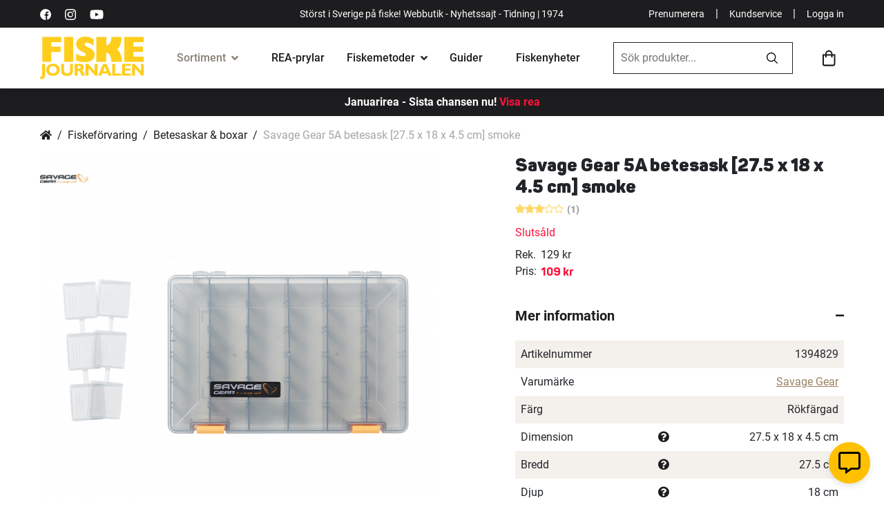

--- FILE ---
content_type: text/html; charset=UTF-8
request_url: https://www.fiskejournalen.se/savage-gear-5a-betesask-27-5-x-18-x-4-5-cm-smoke
body_size: 37687
content:
 <!doctype html><html lang="sv"><head prefix="og: http://ogp.me/ns# fb: http://ogp.me/ns/fb# product: http://ogp.me/ns/product#"> <meta charset="utf-8"/>
<meta name="title" content="Savage Gear 5A betesask [27.5 x 18 x 4.5 cm] smoke"/>
<meta name="description" content="Köp Savage Gear 5A betesask [27.5 x 18 x 4.5 cm] smoke hos Fiskejournalen. Stort och noga utvalt sortiment av fiskeprodukter online."/>
<meta name="robots" content="INDEX,FOLLOW"/>
<meta name="viewport" content="width=device-width, initial-scale=1"/>
<meta name="format-detection" content="telephone=no"/>
<title>Savage Gear 5A betesask [27.5 x 18 x 4.5 cm] smoke</title>
<link  rel="stylesheet" type="text/css"  media="all" href="https://d1ry2pq5lodqfa.cloudfront.net/static/version1768881188/_cache/merged/ad59bd753768e2e0390825252aff40d9.min.css" />
<link  rel="stylesheet" type="text/css"  media="screen and (min-width: 768px)" href="https://d1ry2pq5lodqfa.cloudfront.net/static/version1768881188/frontend/Jofab/fiskejournalen-child/sv_SE/css/styles-l.min.css" />
<link  rel="stylesheet" type="text/css"  media="print" href="https://d1ry2pq5lodqfa.cloudfront.net/static/version1768881188/frontend/Jofab/fiskejournalen-child/sv_SE/css/print.min.css" />
<link  rel="stylesheet" type="text/css"  media="all" href="https://d1ry2pq5lodqfa.cloudfront.net/static/version1768881188/frontend/Jofab/fiskejournalen-child/sv_SE/css/theme.min.css" />

<link rel="preload" as="font" crossorigin="anonymous" href="https://d1ry2pq5lodqfa.cloudfront.net/static/version1768881188/frontend/Jofab/fiskejournalen-child/sv_SE/fonts/roboto/Roboto-Black.woff2" />
<link rel="preload" as="font" crossorigin="anonymous" href="https://d1ry2pq5lodqfa.cloudfront.net/static/version1768881188/frontend/Jofab/fiskejournalen-child/sv_SE/fonts/roboto/Roboto-Bold.woff2" />
<link rel="preload" as="font" crossorigin="anonymous" href="https://d1ry2pq5lodqfa.cloudfront.net/static/version1768881188/frontend/Jofab/fiskejournalen-child/sv_SE/fonts/roboto/Roboto-Regular.woff2" />
<link rel="preload" as="font" crossorigin="anonymous" href="https://d1ry2pq5lodqfa.cloudfront.net/static/version1768881188/frontend/Jofab/fiskejournalen-child/sv_SE/fonts/roboto/Roboto-Medium.woff2" />
<link  rel="alternate" hreflang="SV" href="https://www.fiskejournalen.se/savage-gear-5a-betesask-27-5-x-18-x-4-5-cm-smoke" />
<link  rel="alternate" hreflang="EN" href="https://www.northerntackle.com/savage-gear-5a-tackle-box-27-5-x-18-x-4-5-cm-smoke" />
<link  rel="canonical" href="https://www.fiskejournalen.se/savage-gear-5a-betesask-27-5-x-18-x-4-5-cm-smoke" />
<link  rel="icon" type="image/x-icon" href="https://d1ry2pq5lodqfa.cloudfront.net/media/favicon/stores/1/fiskejournalen_ehandel.png" />
<link  rel="shortcut icon" type="image/x-icon" href="https://d1ry2pq5lodqfa.cloudfront.net/media/favicon/stores/1/fiskejournalen_ehandel.png" />
<style>
.amrelated-bundle-popup .amrelated-product-info .amrelated-info .product-options-bottom .pdp-bnr{  
display: none !important; 
} 
.product-option-img-contianer .product-image-container .product-image-wrapper { margin-bottom:0px;}
@media (max-width: 767px) {
   .custom-checkout-minicart.checkout-additional-products .block-title { padding-left: 10px; }
}
</style>           <link rel="prefetch" as="script" href="https://d1ry2pq5lodqfa.cloudfront.net/static/version1768881188/frontend/Jofab/fiskejournalen-child/sv_SE/magepack/bundle-common.min.js"/>  <link rel="prefetch" as="script" href="https://d1ry2pq5lodqfa.cloudfront.net/static/version1768881188/frontend/Jofab/fiskejournalen-child/sv_SE/magepack/bundle-product.min.js"/>  <style> #social-login-popup .social-login-title { background-color: #6e716e } #social-login-popup .social-login #bnt-social-login-authentication, #social-login-popup .forgot .primary button, #social-login-popup .create .primary button, #social-login-popup .fake-email .primary button { background-color: #6e716e; border: #6e716e } .checkout-klarna-index .popup-authentication .block.account-social-login { width:100% !important; padding-right:0px !important; } .block.social-login-authentication-channel.account-social-login .block-content { text-align: center; }                     #bnt-social-login-fake-email {
                    background-color: grey !important;
                    border: grey !important;
                    }

                    #request-popup .social-login-title {
                    background-color: grey !important;
                    }

                @media all and (min-width: 767px){
.popup-authentication .block {
    width:100% !important;
}
.popup-authentication .block-content {
   display:inline !important;
}
} /* Compatible ETheme_YOURstore*/ div#centerColumn .column.main .block.social-login-authentication-channel.account-social-login { max-width: 900px !important; margin: 0 auto !important; } div#centerColumn .column.main .block.social-login-authentication-channel.account-social-login .block-content { text-align: center; } .customer-popup-register form fieldset .field label, .customer-popup-login form fieldset .field label { display: none; } @media (min-width: 991px) { .checkout-klarna-index .block.social-login-authentication-channel.account-social-login .block-content { display:inline !important; } } @media (max-width: 1024px) { div#centerColumn .column.main .block.social-login-authentication-channel.account-social-login .block-content { padding: 0 15px; } }</style>    <meta property="og:type" content="product" /><meta property="og:title" content="Savage&#x20;Gear&#x20;5A&#x20;betesask&#x20;&#x5B;27.5&#x20;x&#x20;18&#x20;x&#x20;4.5&#x20;cm&#x5D;&#x20;smoke" /><meta property="og:image" content="https://d1ry2pq5lodqfa.cloudfront.net/media/catalog/product/cache/52e4f62c8044ad2a4cc4c93e90db0b98/7/6/76775.png" /><meta property="og:description" content="Beh&#xF6;ver&#x20;du&#x20;n&#xE5;gonstans&#x20;att&#x20;sortera&#x20;dina&#x20;drag&#x3F;&#x20;Leta&#x20;inte&#x20;mer&#x20;d&#xE5;&#x20;du&#x20;har&#x20;n&#xE5;tt&#x20;svaret.&#xA0;&#x0D;&#x0A;Savage&#x20;Gear&#x20;5A&#x20;betesask&#x20;ser&#x20;till&#x20;att&#x20;du&#x20;enkelt&#x20;kan&#x20;sortera&#x20;beten,&#x20;krokar&#x20;&amp;amp&#x3B;&#x20;andra&#x20;tillbeh&#xF6;r&#x20;p&#xE5;&#x20;ett&#x20;enkelt&#x20;s&#xE4;tt&#x20;d&#xE4;r&#x20;du&#x20;ocks&#xE5;&#x20;sj&#xE4;lv&#x20;kan&#x20;v&#xE4;lja&#x20;hur&#x20;din&#x20;l&#xE5;da&#x20;skall&#x20;se&#x20;ut&#x20;tack&#x20;vare&#x20;de&#x20;avtagbara&#x20;mellanv&#xE4;ggarna.&#xA0;&#x0D;&#x0A;&#x0D;&#x0A;Jiggs&#xE4;ker&#x0D;&#x0A;Avtagbara&#x20;mellanv&#xE4;ggar&#x0D;&#x0A;Genomskinlig&#x20;design&#x20;f&#xF6;r&#x20;full&#x20;&#xF6;versikt&#x0D;&#x0A;L&#xE4;mpliga&#x20;f&#xF6;r&#x20;b&#xE5;de&#x20;mjuk-&#x20;och&#x20;h&#xE5;rdbeten&#x0D;&#x0A;" /><meta property="og:url" content="https://www.fiskejournalen.se/savage-gear-5a-betesask-27-5-x-18-x-4-5-cm-smoke" /> <meta property="product:price:amount" content="109"/>  <meta property="product:price:currency" content="SEK"/> </head><body data-container="body" data-mage-init='{"loaderAjax": {}, "loader": { "icon": "https://d1ry2pq5lodqfa.cloudfront.net/static/version1768881188/frontend/Jofab/fiskejournalen-child/sv_SE/images/loader-2.gif"}}' id="html-body" itemtype="http://schema.org/Product" itemscope="itemscope" class="catalog-product-view product-savage-gear-5a-betesask-27-5-x-18-x-4-5-cm-smoke page-layout-1column"> <noscript><iframe src="//www.googletagmanager.com/ns.html?id='GTM-5F6W64R'" height="0" width="0" style="display:none;visibility:hidden"></iframe></noscript>           <div class="cookie-status-message" id="cookie-status">The store will not work correctly when cookies are disabled.</div>     <noscript><div class="message global noscript"><div class="content"><p><strong>JavaScript verkar vara inaktiverat i din webbläsare.</strong> <span> För den bästa upplevelsen på vår webbplats, bör du aktivera Javascript i din webbläsare.</span></p></div></div></noscript>              <!-- You have successfully installed the Fresh Relevance Extension. You haven't enabled our script. With a Fresh Relevance account, you can create effortless personalization, live email content and cart and browse abandonment emails. If you want to know more about us, then check us out at https://www.freshrelevance.com If you need help with the extension, go to https://www.freshrelevance.com/contact -->        <div class="page-wrapper"><header class="page-header"> <div class="header-container"><div class="top-menu bg-dark text-white top-menubar"><div class="container"><div class="d-flex align-items-center justify-content-between"><div class="d-none d-lg-block d-flex align-items-center first-column"><a rel="nofollow" aria-label="https://sv-se.facebook.com/Fiskejournalen/" title="https://sv-se.facebook.com/Fiskejournalen/" href="https://sv-se.facebook.com/Fiskejournalen/" target="_blank" class="link-white text-decoration-none me-2"><svg viewBox="0 0 512 512" height="16" width="16" xmlns="http://www.w3.org/2000/svg"><path d="M512 256a256 256 0 10-256 256h5V313h-55v-64h55v-48c0-54 33-84 82-84l49 2v58h-34c-26 0-31 12-31 31v40h63l-8 65h-55v189a256 256 0 00185-246z"/></svg></a> <a rel="nofollow" aria-label="https://www.instagram.com/fiskejournalen/" title="https://www.instagram.com/fiskejournalen/" href="https://www.instagram.com/fiskejournalen" target="_blank" class="link-white text-decoration-none me-2"><svg viewBox="0 0 511 511.9" height="16" width="16" xmlns="http://www.w3.org/2000/svg"><path d="M511 151c-1-28-6-46-12-63s-16-32-30-45c-12-13-28-23-45-29-16-7-35-11-62-12-27-2-36-2-106-2L151 1c-27 2-46 6-62 12-17 7-33 17-46 30S20 71 14 88 3 123 2 150c-1 28-2 37-2 106l2 106c1 27 6 45 12 62s16 32 29 45 29 23 46 30c16 6 35 10 62 11a1885 1885 0 00211 0c27-1 46-5 62-12 34-13 62-40 75-74 6-17 11-35 12-62l1-106-1-105zm-46 209c-1 25-5 38-9 47-9 22-26 40-49 49-9 3-22 7-47 8-27 2-35 2-103 2l-104-2c-25-1-38-5-47-8-11-4-22-11-30-19-8-9-15-19-19-30-3-9-8-22-9-47l-1-104 1-103c1-25 6-39 9-48 4-11 11-21 19-29 9-9 19-15 30-19 9-4 22-8 47-9 27-1 35-2 104-2 68 0 76 1 103 2 25 1 39 5 48 9 11 4 21 10 29 19 8 8 15 18 19 29 4 9 8 23 9 48l1 103-1 103zm0 0"/><path d="M256 125a132 132 0 101 263 132 132 0 00-1-263zm0 216a85 85 0 110-170 85 85 0 010 170zm0 0M424 119a31 31 0 11-62 0 31 31 0 0162 0zm0 0"/></svg></a> <a rel="nofollow" aria-label="https://www.youtube.com/user/fiskejournalen" title="https://www.youtube.com/user/fiskejournalen" href="https://www.youtube.com/user/fiskejournalen" target="_blank" class="link-white text-decoration-none"><svg xmlns="http://www.w3.org/2000/svg" height="20" width="20" viewBox="0 0 576 512" ><path d="M549.655 124.083c-6.281-23.65-24.787-42.276-48.284-48.597C458.781 64 288 64 288 64S117.22 64 74.629 75.486c-23.497 6.322-42.003 24.947-48.284 48.597-11.412 42.867-11.412 132.305-11.412 132.305s0 89.438 11.412 132.305c6.281 23.65 24.787 41.5 48.284 47.821C117.22 448 288 448 288 448s170.78 0 213.371-11.486c23.497-6.321 42.003-24.171 48.284-47.821 11.412-42.867 11.412-132.305 11.412-132.305s0-89.438-11.412-132.305zm-317.51 213.508V175.185l142.739 81.205-142.739 81.201z"></path></svg></a></div><p class="d-none mb-0 d-lg-block text-lg-center p1">Störst i Sverige på fiske! Webbutik - Nyhetssajt - Tidning | 1974</p><p class="d-lg-none mb-0 d-sm-block mx-auto p1 w-100 text-center">Störst i Sverige på fiske | 1974  <a href="javascript:void(0);" class="login-trigger login-popup p1 link-white fw-900 mx-1" style="float:right;">Logga in</a> </p><div class="d-none d-lg-flex d-flex align-items-center justify-content-end last-column"><a href="https://nyheter.fiskejournalen.se/prenumerera" aria-label="Prenumerera" title="Prenumerera" target="_blank" rel="noopener noreferrer" class="p1 link-white text-decoration-none">Prenumerera</a> <span class="text-white mx-2">|</span> <a href="https://fiskejournalen.zendesk.com/hc/sv" aria-label="Kundservice" title="Kundservice" class="p1 link-white text-decoration-none">Kundservice</a> <span class="text-white mx-2">|</span>  <a href="javascript:void(0);" class="login-trigger login-popup p1 link-white text-decoration-none">Logga in</a> </div></div></div></div><div class="main-menu"><div class="container"><div class="d-flex align-items-center justify-content-between py-2 py-lg-0 flex-wrap-mob"><div class="mobile-menu-overlay d-lg-none"></div><ul class="menu-user-mobile-links list-unstyled d-flex d-lg-none align-items-center flex-shrink-0 mb-0"><li><a href="javascript:void(0);" class="link-dark toggle-mega-menu-open"><svg xmlns="http://www.w3.org/2000/svg" height="27" viewBox="0 0 384 384"><path d="M0 277.33h384V320H0zM0 170.67h384v42.67H0zM0 64h384v42.67H0z"/></svg></a></li> <li class="mobile-search-icon"><a href="javascript:void(0);" class="link-dark ps-2"><svg xmlns="http://www.w3.org/2000/svg" height="23.51" width="23.51" viewBox="0 0 23.5 23.5"><path d="M23.3 21.5L17.8 16a.5.5 0 00-.4-.2h-.6a9.5 9.5 0 10-1 1v.6a.6.6 0 00.2.4l5.5 5.5a.6.6 0 00.8 0l1-1a.6.6 0 000-.8zM9.6 17a7.3 7.3 0 117.3-7.3 7.3 7.3 0 01-7.3 7.3z"/></svg></a></li></ul><a href="https://www.fiskejournalen.se/" class="logo d-flex align-items-center order-lg-1"><span class="product-image-container" style="padding-bottom:41.33%;"><span class="logo-image-wrapper"><img class="img-fluid" src="https://d1ry2pq5lodqfa.cloudfront.net/static/version1768881188/frontend/Jofab/fiskejournalen-child/sv_SE/images/svgs/fiske-journalen-logo.svg" alt="fiskejournalen.se" width="150" height="62"></span></span></a> <div class="mega-menu-holder order-lg-2"><div class="mobile-dedicated d-flex d-lg-none align-items-center p-2"><a href="javascript:void(0);" aria-label="close" title="close" class="text-dark toggle-mega-menu-close h3"><i class="fas fa-times"></i></a> <a href="javascript:void(0);" aria-label="Mina sidor" title="Mina sidor" class="ms-auto login-popup d-flex flex-column justify-content-center align-items-center text-decoration-none text-dark fw-500 h7"><svg xmlns="http://www.w3.org/2000/svg" height="20" width="20" viewBox="0 0 25 25"><path d="M12.5 4.84a4.84 4.84 0 104.84 4.84 4.84 4.84 0 00-4.84-4.84zm0 7.26a2.42 2.42 0 112.42-2.42 2.42 2.42 0 01-2.42 2.42zm0-12.1A12.5 12.5 0 1025 12.5 12.5 12.5 0 0012.5 0zm0 22.58a10.02 10.02 0 01-6.56-2.44 4.34 4.34 0 013.51-1.99 10.26 10.26 0 003.05.48 10.1 10.1 0 003.05-.48 4.36 4.36 0 013.5 2 10.02 10.02 0 01-6.55 2.43zm8.2-4.24a6.69 6.69 0 00-5.3-2.61 15.13 15.13 0 01-2.9.48 15.2 15.2 0 01-2.9-.48 6.7 6.7 0 00-5.3 2.61 10.08 10.08 0 1118.28-5.84 10 10 0 01-1.88 5.84z"></path></svg><span class="mt-05">Mina sidor</span></a></div><ul class="list-unstyled p-0 m-0 mega-menu"><li class="has-mega-submenu current"><!-- current --><div class="link-cont d-flex align-items-center px-lg-3 mega-menu-opener"><a href="javascript:void(0);" aria-label="Sortiment" title="Sortiment" class="link-dark fw-500">Sortiment</a> <i class="fas fa-angle-down ms-1"></i></div><div class="mega-submenu-data lazyload"><div class="container"><div data-content-type="html" data-appearance="default" data-element="main" data-decoded="true"><ul class="main-mega-menu">
    <li class="level0 nav-14 last level-top parent kampanjer active">
       <a href="/tillfalliga-erbjudanden" class="level-top"><span>Kampanjer</span></a>
       <ul class="level0 submenu">
           <li class="level1">               
               <ul class="level1 submenu d-block">   
                <li class="level1"><a href="/tillfalliga-erbjudanden"><span>Allt på REA</span></a><span class="label-orange">HETT!</span></li>
                   <li class="level1"><a href="/prispressade-fiskeprylar"><span>Prylar med extra bra rabatt</span></a><span class="label-orange">HETT!</span></li>                  
                   <li class="level1"><a href="/topplistan"><span>Topplista: 50 bästsäljare</span></a></li>
                   <li class="level1"><a href="/medlemserbjudanden"><span>Medlemserbjudanden</span></a><span class="label-orange">HETT!</span></li>
               </ul>
           </li>     
       </ul>
   </li>
   <li class="level0 nav-1 first level-top parent fiskerullar">
       <a href="/fiskerullar" class="level-top"><span>Fiskerullar</span></a>
       <ul class="level0 submenu">
           <li class="level1 nav-1-0 first f-italic"><a href="/fiskerullar" class="level-top"><span>Visa alla fiskerullar</span></a></li>
           <li class="level1 nav-1-1"><a href="/fiskerullar/haspelrullar"><span>Haspelrullar</span></a><span class="label-orange">Populärt!</span></li>
           <li class="level1 nav-1-2 first"><a href="/fiskerullar/flugrullar"><span>Flugrullar</span></a></li>
           <li class="level1 nav-1-3"><a href="/fiskerullar/multirullar"><span>Multirullar</span></a></li>
<li class="level1 nav-5-1-4"><a href="/kasta-med-haspelrulle"><span>Välj rätt haspelrulle</span></a><span class="label-orange">Köpguide</span></li>
           <li class="level1 nav-1-4"><a href="/fiskerullar/lagprofilrullar"><span>Lågprofilrullar</span></a></li>
<li class="level1 nav-5-1-4"><a href="/kasta-med-multirulle"><span>Välj rätt multirulle</span></a><span class="label-orange">Köpguide</span></li>
           <li class="level1 nav-1-5"><a href="/fiskerullar/havsfiskerullar"><span>Havsfiskerullar</span></a></li>
           <li class="level1 nav-1-6"><a href="/fiskerullar/inkapslade-rullar"><span>Inkapslade rullar</span></a></li>
           <li class="level1 nav-1-7"><a href="/fiskerullar/trollingrullar"><span>Trollingrullar</span></a></li>
           <li class="level1 nav-1-9 last"><a href="/fiskerullar/baitrunners-och-karprullar"><span>Baitrunners- &amp; karprullar</span></a></li>
           <li class="level1 nav-1-8"><a href="/fiskerullar/pimpel-och-ismeterullar"><span>Pimpel- &amp; ismeterullar</span></a><span class="label-orange">HETT!</span></li>
       </ul>
   </li>
   <li class="level0 nav-2 level-top parent fiskespön">
       <a href="/fiskespon" class="level-top"><span>Fiskespön</span></a>
       <ul class="level0 submenu">
           <li class="level1 nav-2-1 first f-italic"><a href="/fiskespon"><span>Visa alla fiskespön</span></a></li>
           <li class="level1 nav-2-1 first"><a href="/fiskespon/haspelspon"><span>Haspelspön</span></a><span class="label-orange">Populärt!</span></li>
           <li class="level1 nav-2-2 "><a href="/fiskespon/flugspon"><span>Flugspön</span></a></li>         
           <li class="level1 nav-2-3"><a href="/fiskespon/spinnspon"><span>Spinnspön</span></a><span class="label-orange">HETT!</span></li>
           <li class="level1 nav-2-4"><a href="/fiskespon/teleskop-och-resespon"><span>Teleskop- &amp; resespön</span></a></li>
           <li class="level1 nav-2-5"><a href="/fiskespon/metspon"><span>Metspön</span></a></li>
           <li class="level1 nav-2-6"><a href="/fiskespon/havsfiskespon"><span>Havsfiskespön</span></a></li>
           <li class="level1 nav-2-7"><a href="/fiskespon/trollingspon"><span>Trollingspön</span></a></li>
           <li class="level1 nav-2-8"><a href="/fiskespon/jerkbaitspon"><span>Jerkbaitspön</span></a></li>
           <li class="level1 nav-2-9"><a href="/fiskespon/jigg-och-dropshotspon"><span>Jigg- &amp; dropshotspön</span></a><span class="label-orange">HETT!</span></li>         
           <li class="level1 nav-2-11"><a href="/fiskespon/specimenspon"><span>Specimenspön</span></a></li>                           
           <li class="level1 nav-2-12"><a href="/fiskespon/vertikalspon"><span>Vertikalspön</span></a></li>
           <li class="level1 nav-2-10"><a href="/fiskespon/pimpel-och-ismetespon"><span>Pimpel- &amp; ismetespön</span></a><span class="label-orange">HETT!</span></li>
           <li class="level1 nav-2-13"><a href="/fiskespon/reservdelar-till-fiskespon"><span>Reservdelar till fiskespön</span></a></li>                 
           <li class="level1 nav-2-14 last"><a href="/fiskeset"><span>Komplett set (spö+rulle)</span></a></li>
       </ul>
   </li>
   <li class="level0 nav-3 level-top parent fiskeset">
       <a href="/fiskeset" class="level-top"><span>Fiskeset</span></a>
       <ul class="level0 submenu">
           <li class="level1 nav-3-0 first f-italic"><a href="/fiskeset"><span>Visa alla fiskeset</span></a></li>
           <li class="level1 nav-3-1 first"><a href="/fiskeset/haspelset"><span>Haspelset</span></a><span class="label-orange">Populärt!</span></li>
           <li class="level1 nav-3-2"><a href="/fiskeset/flugfiskeset"><span>Flugfiskeset</span></a></li>
           <li class="level1 nav-3-3"><a href="/fiskeset/spinnset"><span>Spinnset</span></a><span class="label-orange">HETT!</span></li>
           <li class="level1 nav-3-4 "><a href="/fiskeset/barn-juniorset"><span>Barn-/juniorset</span></a><span class="label-orange">Populärt!</span></li>
           <li class="level1 nav-3-5"><a href="/fiskeset/nyborjarset"><span>Nybörjarset</span></a></li>
           <li class="level1 nav-3-6"><a href="/fiskeset/metset"><span>Metset</span></a></li>
           <li class="level1 nav-3-7"><a href="/fiskeset/inkapslade-set"><span>Inkapslade set</span></a></li>
           <li class="level1 nav-3-8"><a href="/fiskeset/teleskop-reseset"><span>Teleskop- &amp; reseset</span></a></li>
           <li class="level1 nav-3-9"><a href="/fiskeset/havsfiskeset"><span>Havsfiskeset</span></a></li>   
           <li class="level1 nav-3-11 last"><a href="/fiskeset/trollingset"><span>Trollingset</span></a></li>
           <li class="level1 nav-3-10"><a href="/fiskeset/pimpel-ismeteset"><span>Pimpel-/ismeteset</span></a><span class="label-orange">HETT!</span></li>     
           <li class="level1 nav-3-10"><a href="/fardiga-fiskepaket?cat=240"><span>Våra egengjorda set</span></a><span class="label-orange">REA!</span></li>    
       </ul>
   </li>
   <li class="level0 nav-4 level-top parent fiskedrag-beten">
       <a href="/fiskedrag-beten" class="level-top"><span>Fiskedrag &amp; beten</span></a>
       <ul class="level0 submenu">
           <li class="level1 nav-4-0 first f-italic"><a href="/fiskedrag-beten"><span>Visa alla Fiskedrag &amp; beten</span></a></li>
           <li class="level1 nav-4-3 first"><a href="/fiskedrag-och-beten/betesset"><span>Betesset</span></a><span class="label-orange">Populärt!</span></li>
           <li class="level1 nav-4-11"><a href="/fiskedrag-och-beten/jiggar-och-gummibeten"><span>Jiggar &amp; gummibeten</span></a><span class="label-orange">HETT!</span></li>
           <li class="level1 nav-4-12"><a href="/fiskedrag-och-beten/kraft-och-creaturebaits"><span>Kräftor &amp; creaturebaits</span></a><span class="label-orange">HETT!</span></li>
           <li class="level1 nav-4-19"><a href="/fiskedrag-och-beten/spinnare"><span>Spinnare</span></a></li>
           <li class="level1 nav-4-25"><a href="/fiskedrag-och-beten/vobbler"><span>Wobbler</span></a><span class="label-orange">HETT!</span></li>
           <li class="level1 nav-4-24"><a href="/fiskedrag-och-beten/vibrationsbeten"><span>Vibrationsbeten</span></a></li>
           <li class="level1 nav-4-18"><a href="/fiskedrag-beten/stickbaits"><span>Stickbaits</span></a></li>
           <li class="level1 nav-4-18"><a href="/fiskedrag-och-beten/skeddrag"><span>Skeddrag</span></a></li>
           <li class="level1 nav-4-10"><a href="/fiskedrag-och-beten/jerkbeten"><span>Jerkbeten</span></a></li>
           <li class="level1 nav-4-8"><a href="/fiskedrag-och-beten/havsoringsdrag"><span>Havsöringsdrag</span></a></li>
           <li class="level1 nav-4-7"><a href="/fiskedrag-och-beten/hacklor-och-fardiga-tackel"><span>Häcklor & färdiga tackel</span></a></li>
           <li class="level1 nav-4-20"><a href="/fiskedrag-och-beten/spinnerbaits"><span>Spinner &amp; chatterbaits</span></a></li>
           <li class="level1 nav-4-22"><a href="/fiskedrag-och-beten/tailbeten"><span>Tailbeten</span></a><span class="label-orange">HETT!</span></li>
           <li class="level1 nav-4-26 "><a href="/fiskedrag-och-beten/ytbeten-och-poppers"><span>Ytbeten &amp; poppers</span></a></li>
           <li class="level1 nav-4-6"><a href="/fiskedrag-och-beten/flugor"><span>Flugor</span></a></li>
           <li class="level1 nav-4-7"><a href="/fiskedrag-och-beten/havsfiskebeten"><span>Havsfiskebeten</span></a></li>
           <li class="level1 nav-4-13"><a href="/fiskedrag-och-beten/langedrag"><span>Långedrag</span></a></li>
           <li class="level1 nav-4-14"><a href="/fiskedrag-och-beten/mormyskor"><span>Mormyskor</span></a><span class="label-orange">HETT!</span></li>
           <li class="level1 nav-4-16"><a href="/fiskedrag-och-beten/pilkar-och-pirkar"><span>Pilkar &amp; pirkar</span></a><span class="label-orange">HETT!</span></li>
           <li class="level1 nav-4-17"><a href="/fiskedrag-och-beten/rodingblanken"><span>Rödingblänken</span></a><span class="label-orange">HETT!</span></li>
           <li class="level1 nav-4-23 "><a href="/fiskedrag-och-beten/trollingbeten-och-lockskedar"><span>Trollingbeten &amp; lockskedar</span></a></li>
           <li class="level1 nav-4-1 "><a href="/fiskedrag-och-beten/agn"><span>Agn</span></a></li>
           <li class="level1"><span class="fw-700 menulist-title">Tillbehör och betesbyggnad</span>
               <ul class="level1 submenu d-block">
                   <li class="level1 nav-4-2"><a href="/fiskedrag-och-beten/betesbyggnad"><span>Betesbyggnad</span></a></li>                
                   <li class="level1 nav-4-5"><a href="/fiskedrag-beten/extra-tailar"><span>Extra tailar</span></a><span class="label-orange">HETT!</span></li>
                   <li class="level1 nav-4-4"><a href="/fiskedrag-beten/doftsprayer"><span>Doftsprayer</span></a></li>                  
                   <li class="level1 nav-4-15"><a href="/fiskedrag-och-beten/maskblandningar"><span>Mäskblandningar</span></a></li>
               </ul>
           </li>
       </ul>
   </li>
   <li class="level0 nav-5 level-top parent fiskelinor-tafsar">
       <a href="/fiskelinor-tafsar" class="level-top"><span>Fiskelinor &amp; tafsar</span></a>
       <ul class="level0 submenu">
           <li class="level1 nav-5-0 first f-italic"><a href="/fiskelinor-tafsar"><span>Visa alla linor &amp; tafsar</span></a></li>
           <li class="level1 nav-5-1">
               <a href="/fiskelinor-och-tafsar/fiskelinor" class="p-0"><span class="fw-700 menulist-title">Fiskelinor</span></a>
               <ul class="level1 submenu d-block">
                   <li class="level1 nav-5-1-1 first"><a href="/fiskelinor-och-tafsar/fiskelinor/flat-och-superlinor"><span>Flät- &amp; superlinor</span></a><span class="label-orange">Populärt!</span></li>
                   <li class="level1 nav-5-1-2"><a href="/fiskelinor-och-tafsar/fiskelinor/fluglinor-och-backing"><span>Fluglinor &amp; backing</span></a></li>
                   <li class="level1 nav-5-1-3"><a href="/fiskelinor-och-tafsar/fiskelinor/fluorocarbonlinor"><span>Fluorocarbonlinor</span></a></li>
                   <li class="level1 nav-5-1-4"><a href="/fiskelinor-och-tafsar/fiskelinor/nylonlinor"><span>Nylonlinor</span></a></li>
                   <li class="level1 nav-5-1-4"><a href="/valja-ratt-fiskelina"><span>Välj rätt lina</span></a><span class="label-orange">Köpguide</span></li>
                   <li class="level1 nav-5-1-4 last"><a href="/vinterfiske/nylonlinor"><span>Nylonlinor för vinterfiske</span></a><span class="label-orange">HETT!</span></li>
               </ul>                                                
           </li>
           <li class="level1 nav-5-2">
               <a href="/fiskelinor-och-tafsar/tafsar" class="p-0"><span class="fw-700 menulist-title">Tafsar  & tafsmaterial</span></a>
               <ul class="level1 submenu d-block">
                   <li class="level1 nav-5-2-1 first"><a href="/fiskelinor-och-tafsar/tafsar/fardiga-tafsar"><span>Färdiga tafsar</span></a><span class="label-orange">HETT!</span></li>
                   <li class="level1 nav-5-2-2"><a href="/fiskelinor-och-tafsar/tafsar/flugfisketafsar-och-tafsmaterial"><span>Flugfisketafsar &amp; tafsmaterial</span></a></li>               
                   <li class="level1 nav-5-2-3"><a href="/fiskelinor-och-tafsar/tafsar/tafsmaterial"><span>Tafsmaterial</span></a></li>
                   <li class="level1 nav-5-2-1 last"><a href="/krokar-och-smaplock/ovrigt-till-fiskelinor-och-tafsar"><span>Övrigt till fiskelinor & tafsar</span></a></li>
               </ul>                                                   
           </li>
       </ul>
   </li>
   <li class="level0 nav-6 level-top parent krokar-småplock">
       <a href="/krokar-smaplock" class="level-top"><span>Krokar &amp; småplock</span></a>
       <ul class="level0 submenu">
           <li class="level1 nav-6-0 first f-italic"><a href="/krokar-smaplock"><span>Visa alla krokar &amp; småplock</span></a></li>
           <li class="level1"><span class="fw-700 menulist-title">Småplock</span>
               <ul class="level1 submenu d-block">
                   <li class="level1 nav-6-8"><a href="/krokar-och-smaplock/lekande"><span>Lekande</span></a></li>
                   <li class="level1 nav-6-1"><a href="/krokar-och-smaplock/beteslas"><span>Beteslås</span></a></li>
                   <li class="level1 nav-6-6"><a href="/krokar-och-smaplock/krokar"><span>Krokar</span></a><span class="label-orange">HETT!</span></li>
                   <li class="level1 nav-6-21"><a href="/krokar-och-smaplock/vajerlas"><span>Vajerlås</span></a></li>
                   <li class="level1 nav-6-2"><a href="/krokar-och-smaplock/fjaderringar"><span>Fjäderringar</span></a></li>
                   <li class="level1 nav-6-20"><a href="/krokar-och-smaplock/trevagslekande"><span>Trevägslekande</span></a></li>
                   <li class="level1 nav-6-7"><a href="/krokar-och-smaplock/krympslangar"><span>Krympslangar</span></a></li>
                   <li class="level1 nav-6-18"><a href="/krokar-och-smaplock/sanken"><span>Sänken</span></a></li>                             
               </ul>
           </li>
           <li class="level1"><span class="fw-700 menulist-title">Tillbehör till jiggar & drag</span>
               <ul class="level1 submenu d-block">
                   <li class="level1 nav-6-5 first"><a href="/krokar-och-smaplock/jiggskallar"><span>Jiggskallar</span></a><span class="label-orange">HETT!</span></li>
                   <li class="level1 nav-6-4"><a href="/krokar-och-smaplock/fardiga-riggar-for-abborrfiske"><span>Färdiga riggar för abborrfiske</span></a></li>
                   <li class="level1 nav-6-9"><a href="/krokar-och-smaplock/mend-it-och-superlim"><span>Mend-it &amp; superlim</span></a></li>
                   <li class="level1 nav-6-12"><a href="/krokar-och-smaplock/rasselkammare"><span>Rasselkammare</span></a></li>
                   <li class="level1 nav-6-13"><a href="/krokar-och-smaplock/shallow-skruvar"><span>Shallow-skruvar</span></a></li>
                   <li class="level1 nav-6-15"><a href="/krokar-och-smaplock/spinnerbait-riggar-och-blades"><span>Spinnerbait-riggar &amp; lockskedar</span></a></li>
                   <li class="level1 nav-6-16"><a href="/krokar-och-smaplock/stinger-spikes"><span>Stinger spikes</span></a></li>
                   <li class="level1 nav-6-17"><a href="/krokar-och-smaplock/stingers-och-riggar"><span>Stingers och riggar</span></a><span class="label-orange">HETT!</span></li>
                   <li class="level1 nav-6-19 last"><a href="/krokar-och-smaplock/sanken-till-fiskedrag-och-beten"><span>Sänken till fiskedrag &amp; beten</span></a></li>
               </ul>
           </li>
           <li class="level1"><span class="fw-700 menulist-title">Tillbehör till mete</span>
               <ul class="level1 submenu d-block">
                   <li class="level1 nav-6-10 first"><a href="/krokar-och-smaplock/mettafsar-metset"><span>Mettafsar &amp; metset</span></a><span class="label-orange">HETT!</span></li>
                   <li class="level1 nav-6-11"><a href="/krokar-och-smaplock/parlor-och-gummikulor"><span>Pärlor &amp; gummikulor</span></a></li>
                   <li class="level1 nav-6-14"><a href="/krokar-och-smaplock/sjalvlysande-slangar"><span>Självlysande slangar</span></a></li>
                   <li class="level2 nav-6-3-1 "><a href="/krokar-och-smaplock/floten-och-kastdobbar/flytkulor"><span>Flytkulor</span></a></li>
                   <li class="level2 nav-6-3-1 "><a href="/krokar-och-smaplock/floten-och-kastdobbar"><span>Flöten & kastdobbar</span></a></li>
                   <li class="level2 nav-6-3-4"><a href="/krokar-och-smaplock/floten-och-kastdobbar/lysstavar"><span>Lysstavar</span></a></li>
                   <li class="level1 nav-6-22 last"><a href="/krokar-och-smaplock/floten-och-kastdobbar/tillbehor-till-floten"><span>Tillbehör till flöten</span></a></li>
               </ul>
           </li>         
       </ul>
   </li>
   <li class="level0 nav-7 level-top parent verktyg-tillbehör">
       <a href="/verktyg-tillbehor" class="level-top"><span>Verktyg &amp; tillbehör</span></a>
       <ul class="level0 submenu">
           <li class="level1 nav-7-0 first f-italic"><a href="/verktyg-tillbehor"><span>Visa alla verktyg &amp; tillbehör</span></a></li>
           <li class="level1"><span class="fw-700 menulist-title">Fiskhantering</span>
               <ul class="level1 submenu d-block">
                   <li class="level1 nav-7-8"><a href="/verktyg-och-tillbehor/havar"><span>Håvar</span></a></li>
                   <li class="level1 nav-7-5"><a href="/verktyg-och-tillbehor/fiskevagar"><span>Fiskevågar</span></a><span class="label-orange">HETT!</span></li>
                   <li class="level1 nav-7-1 first"><a href="/verktyg-och-tillbehor/avkrokningsmattor"><span>Avkrokningsmattor</span></a><span class="label-orange">Viktigt!</span></li>
                   <li class="level1 nav-7-20"><a href="/verktyg-och-tillbehor/matverktyg-och-mattdekaler"><span>Mätverktyg &amp; måttdekaler</span></a></li>
                   <li class="level1 nav-7-3"><a href="/verktyg-och-tillbehor/keepnet"><span>Keepnet</span></a></li>
                   <li class="level1 nav-7-7"><a href="/verktyg-och-tillbehor/gaddsackar"><span>Vågsäckar</span></a></li>
                   <li class="level1 nav-7-9"><a href="/verktyg-och-tillbehor/huggkrokar"><span>Huggkrokar</span></a></li>
                   <li class="level1 nav-7-23"><a href="/verktyg-och-tillbehor/priestar-och-bonkers"><span>Priestar &amp; bonkers</span></a><span class="label-orange">HETT!</span></li>
                   <li class="level1 nav-7-28"><a href="/verktyg-och-tillbehor/syrepumpar"><span>Syrepumpar</span></a></li>
                   <li class="level1 nav-7-2 last"><a href="/verktyg-och-tillbehor/betesburkar-baljor-hinkar-sall"><span>Betesburkar, baljor, hinkar &amp; såll</span></a></li>
               </ul>
           </li>       
           <li class="level1"><span class="fw-700 menulist-title">Verktyg till fiske</span>
               <ul class="level1 submenu d-block">
                   <li class="level1 nav-7-28 first"><a href="/verktyg-tillbehor/tanger-och-kroklossare"><span>Tänger &amp; kroklossare</span></a><span class="label-orange">Populärt!</span></li> 

                   <li class="level1 nav-7-14"><a href="/verktyg-och-tillbehor/knivar"><span>Knivar</span></a></li>
                   <li class="level1 nav-7-4"><a href="/verktyg-och-tillbehor/brynen-och-knivvassare"><span>Brynen &amp; krokvässare</span></a><span class="label-orange">Aktuellt!</span></li>
                   <li class="level1 nav-7-16"><a href="/verktyg-och-tillbehor/linklippare-och-saxar"><span>Linklippare &amp; saxar</span></a></li>                                                        
               </ul>
               <ul class="level1 submenu d-block sublist-readbtn">
                   <li class="level1 nav-7-22"><a href="/verktyg-och-tillbehor/paravaner-och-trollingutrustning"><span>Paravaner &amp; trollingutrustning</span></a></li>
                   <li class="level1 nav-7-24"><a href="/verktyg-och-tillbehor/rakneverk-och-klickers"><span>Räkneverk &amp; klickers</span></a></li>
                   <li class="level1 nav-7-12"><a href="/verktyg-och-tillbehor/kastnat"><span>Kastnät</span></a></li>
                   <li class="level1 nav-7-17"><a href="/verktyg-och-tillbehor/linkorgar"><span>Linkorgar</span></a></li>
                   <li class="level1 nav-7-19"><a href="/verktyg-och-tillbehor/markpennor"><span>Märkpennor</span></a></li>         
                   <li class="level1 nav-7-30"><a href="/verktyg-och-tillbehor/vadarstavar"><span>Vadarstavar</span></a></li>
                   <li class="level1 nav-7-12"><a href="/verktyg-och-tillbehor/betesnalar"><span>Betesnålar</span></a></li>
                   <li class="level1 nav-7-30 last"><a href="/verktyg-och-tillbehor/fiskehanddukar"><span>Fiskehanddukar</span></a></li>                                                        
               </ul>
               <div class="read-btns d-none d-lg-block">
                   <div class="more-btn">Visa fler >></div>
                   <div class="less-btn">Visa färre >></div>
               </div>
           </li>        
           <li class="level1"><span class="fw-700 menulist-title">Vinterredskap</span>
               <ul class="level1 submenu d-block">
                   <li class="level1 nav-7-10"><a href="/verktyg-tillbehor/isborrar-tillbehor"><span>Isborrar &amp; tillbehör</span></a></li>
                   <li class="level1 nav-7-10"><a href="/verktyg-och-tillbehor/isfiskeredskap"><span>Isfiskeredskap</span></a><span class="label-orange">HETT!</span></li>                                
                   <li class="level1 nav-7-10 last"><a href="/verktyg-och-tillbehor/personlig-sakerhet/issakerhet"><span>Issäkerhet</span></a><span class="label-orange">VIKTIGT!</span></li>
                   <li class="level1 nav-7-10 last"><a href="/verktyg-och-tillbehor/personlig-sakerhet/issakerhet/isdubbar"><span>Isdubbar</span></a><span class="label-orange">VIKTIGT!</span></li>

               </ul>
           </li>       
           <li class="level1"><span class="fw-700 menulist-title">Övriga tillbehör</span>
               <ul class="level1 submenu d-block">
                   <li class="level1 nav-7-6 first"><a href="/verktyg-tillbehor/spohallare"><span>Spöhållare</span></a></li>
                   <li class="level1 nav-7-6"><a href="/battillbehor/drivankare"><span>Drivankare</span></a></li>
                   <li class="level1 nav-7-6 last"><a href="/verktyg-och-tillbehor/flytringar-och-tillbehor"><span>Flytringar</span></a></li>                                                        
               </ul>
               <ul class="level1 submenu d-block sublist-readbtn">
                   <li class="level1 nav-7-21"><a href="/verktyg-och-tillbehor/nappalarm-och-idikatorer"><span>Nappalarm &amp; indikatorer</span></a></li>
                   <li class="level1 nav-7-21"><a href="/verktyg-tillbehor/undervattenskameror"><span>Undervattenskameror</span></a></li>
                   <li class="level1 nav-7-15"><a href="/verktyg-och-tillbehor/kraftburar-och-kraftfiske"><span>Kräftburar &amp; kräftfiske</span></a><span class="label-orange">Aktuellt!</span></li>                 
                   <li class="level1 nav-7-26"><a href="/verktyg-och-tillbehor/kemikalier"><span>Kemikalier</span></a></li>
                   <li class="level1 nav-7-26"><a href="/verktyg-och-tillbehor/personlig-sakerhet/forsta-hjalpen"><span>Första hjälpen</span></a><span class="label-orange">Viktigt!</span></li>
                   <li class="level1 nav-7-13"><a href="/verktyg-och-tillbehor/klistermarken-och-dekaler"><span>Klistermärken &amp; dekaler</span></a></li>
                   <li class="level1 nav-7-30"><a href="/verktyg-och-tillbehor/fiskehanddukar"><span>Fiskehanddukar</span></a></li>
                   <li class="level1 nav-7-18"><a href="/verktyg-och-tillbehor/markorer"><span>Markörer</span></a></li>
                   <li class="level1 nav-7-31"><a href="/verktyg-tillbehor/ovrigt-till-flugfiske"><span>Övrigt till flugfiske</span></a></li>
                   <li class="level1 nav-7-32 last"><a href="/verktyg-och-tillbehor/ovriga-fiskeredskap"><span>Övriga fiskeredskap</span></a></li>                                                                              
               </ul>
               <div class="read-btns d-none d-lg-block">
                   <div class="more-btn">Visa fler >></div>
                   <div class="less-btn">Visa färre >></div>
               </div>
           </li>
       </ul>
   </li>
   <li class="level0 nav-8 level-top parent fiskeförvaring">
       <a href="/fiskeforvaring" class="level-top"><span>Förvaring</span></a>
       <ul class="level0 submenu">
           <li class="level1 nav-8-0 first f-italic"><a href="/fiskeforvaring"><span>Visa all förvaring</span></a></li>
           <li class="level1"><span class="fw-700 menulist-title">Fiskhantering</span>
               <ul class="level1 submenu d-block">
                   <li class="level1 nav-8-2 first"><a href="/forvaring/betesaskar-och-boxar"><span>Betesaskar &amp; boxar</span></a><span class="label-orange">HETT!</span></li>
                   <li class="level1 nav-8-4"><a href="/forvaring/draglador"><span>Draglådor</span></a></li>
                   <li class="level1 nav-8-3"><a href="/forvaring/beteshinkar"><span>Beteshinkar</span></a><span class="label-orange">HETT!</span></li>
                   <li class="level1 nav-8-22"><a href="/forvaring/stingerboxar"><span>Stingerboxar</span></a></li>
                   <li class="level1 nav-8-7"><a href="/forvaring/flugaskar-och-forvaring"><span>Flugaskar &amp; förvaring</span></a></li>
                   <li class="level1 nav-8-8"><a href="/forvaring/forvaringsetui-pasar"><span>Förvaringsetui/-påsar</span></a></li>
                   <li class="level1 nav-8-10"><a href="/forvaring/mask-och-maggotaskar"><span>Mask- &amp; maggotaskar</span></a></li>
               </ul>              
           </li>
           <li class="level1"><span class="fw-700 menulist-title">Väskor</span>
               <ul class="level1 submenu d-block">
                   <li class="level1 nav-8-1 first"><a href="/forvaring/axelvaskor"><span>Axelväskor</span></a></li>
                   <li class="level1 nav-8-6"><a href="/forvaring/fiskevaskor"><span>Fiskeväskor</span></a></li>
                   <li class="level1 nav-8-24"><a href="/forvaring/vattentata-vaskor"><span>Vattentäta väskor</span></a><span class="label-orange">HETT!</span></li>
                   <li class="level1 nav-8-23"><a href="/forvaring/stolryggsackar"><span>Stolryggsäckar</span></a></li>
                   <li class="level1 nav-8-16"><a href="/forvaring/ryggsackar"><span>Ryggsäckar</span></a></li>
                   <li class="level1 nav-8-11"><a href="/forvaring/midje-och-hoftvaskor"><span>Midje- &amp; höftväskor</span></a></li>
                   <li class="level1 nav-8-12"><a href="/forvaring/pimpelvaskor-skryllor"><span>Pimpelväskor/-skryllor</span></a><span class="label-orange">HETT!</span></li>
                   <li class="level1 nav-8-5"><a href="/forvaring/duffel-bags"><span>Duffel bags</span></a></li>
                   <li class="level1 nav-8-9"><a href="/forvaring/kylvaskor"><span>Kylväskor</span></a></li>
               </ul>
           </li>
           <li class="level1"><span class="fw-700 menulist-title">Annan förvaring</span>
               <ul class="level1 submenu d-block">
                   <li class="level1 nav-8-14 first"><a href="/forvaring/rullskydd"><span>Rullskydd</span></a></li>
                   <li class="level1 nav-8-15"><a href="/forvaring/rullvaskor"><span>Rullväskor</span></a></li>         
                   <li class="level1 nav-8-17"><a href="/forvaring/spoband"><span>Spöband</span></a></li>
                   <li class="level1 nav-8-18"><a href="/forvaring/sposkydd"><span>Spöskydd</span></a><span class="label-orange">HETT!</span></li>
                   <li class="level1 nav-8-19"><a href="/forvaring/spostall"><span>Spöställ</span></a></li>
                   <li class="level1 nav-8-20"><a href="/forvaring/spotuber"><span>Spötuber</span></a></li>
                   <li class="level1 nav-8-21"><a href="/forvaring/spovaskor"><span>Spöväskor</span></a><span class="label-orange">HETT!</span></li>
                   <li class="level1 nav-8-25"><a href="/forvaring/ovrig-forvaring"><span>Övrig förvaring</span></a></li>
                   <li class="level1 nav-8-26 last"><a href="/forvaring/reservdelar-till-forvaring"><span>Reservdelar till förvaring</span></a></li>
               </ul>                
           </li>                                  
       </ul>
   </li>
   <li class="level0 nav-9 level-top parent fiskekläder">
       <a href="/fiskeklader" class="level-top"><span>Kläder</span></a>
       <ul class="level0 submenu">
            <li class="level1 nav-9-0 first f-italic"><a href="/fiskeklader"><span>Visa alla kläder</span></a></li>
            <li class="level1"><span class="fw-700 menulist-title">Fiskekläder</span>
               <ul class="level1 submenu d-block">
                   <li class="level1 nav-9-16"><a href="/fiskeklader/vadarpaket"><span>Vadarpaket</span></a></li>
                   <li class="level1 nav-9-15"><a href="/fiskeklader/vadarbyxor"><span>Vadarbyxor</span></a></li>
                   <li class="level1 nav-9-17"><a href="/fiskeklader/vadarskor"><span>Vadarskor</span></a></li>
                   <li class="level1 nav-9-11"><a href="/fiskeklader/skor-och-stovlar"><span>Skor &amp; stövlar</span></a><span class="label-orange">HETT!</span></li>
                   <li class="level1 nav-9-8"><a href="/fiskeklader/regnstall-vinterstall"><span>Vinterställ & regnställ</span></a><span class="label-orange">HETT!</span></li>
                   <li class="level1 nav-9-8 first"><a href="/fiskeklader/jackor"><span>Jackor</span></a><span class="label-orange">HETT!</span></li>
                   <li class="level1 nav-9-1 first"><a href="/fiskeklader/byxor-och-shorts"><span>Byxor &amp; shorts</span></a></li>
                   <li class="level1 nav-9-3"><a href="/fiskeklader/flugfiskevastar"><span>Flugfiskevästar</span></a></li>
                   <li class="level1 nav-9-14"><a href="/fiskeklader/understall"><span>Underställ</span></a><span class="label-orange">HETT!</span></li>
                   <li class="level1 nav-9-13"><a href="/fiskeklader/trojor-och-t-shirts"><span>Tröjor &amp; t-shirts</span></a></li>
                   <li class="level1 nav-9-18 last"><a href="/fiskeklader/varmevastar"><span>Värmevästar</span></a></li>
               </ul>
           </li>
           <li class="level1"><span class="fw-700 menulist-title">Flytartiklar</span>
               <ul class="level1 submenu d-block">
                   <li class="level1 nav-9-4 first"><a href="/fiskeklader/flytoveraller"><span>Flytoveraller</span></a><span class="label-orange">HETT!</span></li>
                   <li class="level1 nav-9-5"><a href="/fiskeklader/flytplagg"><span>Flytplagg</span></a></li>
                   <li class="level1 nav-9-6 last"><a href="/fiskeklader/flytvastar"><span>Flytvästar</span></a></li>
               </ul>
           </li>
           <li class="level1"><span class="fw-700 menulist-title">Småartiklar & övrigt</span>
               <ul class="level1 submenu d-block">
                   <li class="level1 nav-9-12 first"><a href="/fiskeklader/solglasogon"><span>Solglasögon</span></a></li>
                   <li class="level1 nav-9-2"><a href="/fiskeklader/buffar"><span>Buffar</span></a><span class="label-orange">HETT!</span></li>
                   <li class="level1 nav-9-9"><a href="/fiskeklader/kepsar"><span>Kepsar</span></a></li>
                   <li class="level1 nav-9-10"><a href="/fiskeklader/mossor"><span>Mössor</span></a><span class="label-orange">HETT!</span></li>
                   <li class="level1 nav-9-7 last"><a href="/fiskeklader/handskar"><span>Handskar</span></a><span class="label-orange">HETT!</span></li>
                   <li class="level1 nav-9-19 last"><a href="/fiskeklader/fiskestrumpor"><span>Strumpor</span></a></li>
               </ul>
           </li>           
       </ul>
   </li>
   <li class="level0 nav-10 level-top parent båttillbehör">
       <a href="/battillbehor" class="level-top"><span>Båttillbehör</span></a>
       <ul class="level0 submenu">
            <li class="level1 nav-9-0 first f-italic"><a href="/battillbehor"><span>Visa alla båttillbehör</span></a></li>
            <li class="level1"><a class="p-0" href="/battillbehor/plotters-ekolod-och-tillbehor/plotters-och-ekolod"><span class="fw-700 menulist-title">Plotters, ekolod & tillbehör</span></a>
                   <ul class="level1 submenu d-block">
                       <li class="level1 nav-9-12 first"><a href="/battillbehor/plotters-ekolod-och-tillbehor/plotters-och-ekolod"><span>Plotters & ekolod</span></a></li>
                       <li class="level1 nav-10-7-2"><a href="/battillbehor/plotters-ekolod-och-tillbehor/ekolodsgivare"><span>Ekolodsgivare</span></a></li>
                       <li class="level1 nav-10-7-3"><a href="/battillbehor/plotters-ekolod-och-tillbehor/tillbehor-till-plotters-och-ekolod"><span>Tillbehör till plotters & ekolod</span></a></li>
                       <li class="level1 nav-10-4 last"><a href="/battillbehor/elektroniska-sjokort"><span>Elektroniska sjökort</span></a></li>
                   </ul>
           </li>
           <li class="level1"><a class="p-0" href="/battillbehor/elmotorer-och-tillbehor"><span class="fw-700 menulist-title">Elmotorer & tillbehör</span></a>
               <ul class="level1 submenu d-block">
                   <li class="level1 first"><a href="/battillbehor/elmotorer-och-tillbehor/elmotorer"><span>Elmotorer</span></a></li>
                   <li class="level1 last"><a href="/battillbehor/elmotorer-och-tillbehor/tillbehor-till-elmotorer"><span>Tillbehör till elmotorer</span></a></li>
               </ul>
           </li>
           <li class="level1"><span class="fw-700 menulist-title">Annat</span>
               <ul class="level1 submenu d-block">
                   <li class="level1 nav-10-2"><a href="/battillbehor/djupriggar"><span>Djupriggar</span></a></li>
                   <li class="level1 nav-10-1 first"><a href="/battillbehor/autopiloter"><span>Autopiloter</span></a></li>
                   <li class="level1 nav-10-8"><a href="/battillbehor/vhf"><span>VHF</span></a></li>
                   <li class="level1 nav-10-6"><a href="/battillbehor/las"><span>Lås</span></a></li>
                   <li class="level1 nav-10-10 last"><a href="/battillbehor/ovrig-battillbehor"><span>Övriga båttillbehör</span></a></li>
               </ul>
           </li>
       </ul>
   </li>

   <li class="level0 nav-11 level-top parent camping">
       <a href="/camping" class="level-top"><span>Camping</span></a>
       <ul class="level0 submenu">
            <li class="level1 nav-10-0 first f-italic"><a href="/camping"><span>Visa alla campingprylar</span></a></li>
            <li class="level1"><a href="/camping/belysning"><span class="fw-700 menulist-title">Belysning</span></a>
               <ul class="level1 submenu d-block">
                   <li class="level1 nav-11-1-1 first"><a href="/camping/belysning/ficklampor"><span>Ficklampor</span></a></li>
                   <li class="level1 nav-11-1-2"><a href="/camping/belysning/pannlampor"><span>Pannlampor</span></a><span class="label-orange">HETT!</span></li>
                   <li class="level1 nav-11-1-3 last"><a href="/camping/belysning/taltlampor"><span>Tältlampor</span></a></li>                    
               </ul>
           </li>
           <li class="level1"><a href="/camping/friluftskok-och-tillbehor"><span class="fw-700 menulist-title">Friluftskök &amp; tillbehör</span></a>
               <ul class="level1 submenu d-block">
                   <li class="level1 nav-11-1-1"><a href="/camping/friluftskok-och-tillbehor/bestick-och-tillbehor"><span>Bestick &amp; tillbehör</span></a></li>
                   <li class="level1 nav-11-1-1"><a href="/camping/friluftskok-och-tillbehor/kastruller-stekpannor-och-kaffepannor"><span>Kastruller, stekpannor &amp; kaffekannor</span></a></li>
                   <li class="level1 nav-11-1-1"><a href="/camping/friluftskok-och-tillbehor/stormkok"><span>Stormkök</span></a></li>
                   <li class="level1 nav-11-1-1"><a href="/camping/friluftskok-och-tillbehor/tillbehor-till-kok"><span>Tillbehör till kök</span></a></li>
                   <li class="level1 nav-11-1-1"><a href="/camping/friluftskok-och-tillbehor/koksredskap"><span>Köksredskap</span></a></li>
                   <li class="level1 nav-11-1-1"><a href="/camping/friluftskok-och-tillbehor/koppar-och-muggar"><span>Koppar &amp; muggar</span></a></li>
                   <li class="level1 nav-11-1-1"><a href="/camping/friluftskok-och-tillbehor/tallrikar-och-skalar"><span>Tallrikar &amp; skålar</span></a></li>
                   <li class="level1 nav-11-1-1"><a href="/camping/friluftskok-och-tillbehor/termosar"><span>Termosar</span></a><span class="label-orange">HETT!</span></li>
                   <li class="level1 nav-11-1-1 last"><a href="/camping/friluftskok-och-tillbehor/vattenflaskor"><span>Vattenflaskor</span></a></li>
               </ul>
           </li>           
           <li class="level1"><a href="/camping/rokar-och-tillbehor"><span class="fw-700 menulist-title">Rökar & tillbehör</span></a>
               <ul class="level1 submenu d-block">
                   <li class="level1 nav-11-4-1 first"><a href="/camping/rokar-och-tillbehor/rokar"><span>Rökar</span></a></li>
                   <li class="level1 nav-11-4-2 last"><a href="/camping/rokar-och-tillbehor/tillbehor-till-rokar"><span>Tillbehör till rökar</span></a></li>
               </ul>                
           </li>
         
           <li class="level1"><span class="fw-700 menulist-title">Övrigt</span>
               <ul class="level1 submenu d-block">
                   <li class="level1 nav-11"><a href="/camping/talt"><span>Tält</span></a><span class="label-orange">HETT!</span></li>
                   <li class="level1 nav-11"><a href="/camping/taltmobler"><span>Tältmöbler</span></a></li>                    
                   <li class="level1 nav-11 last"><a href="/camping/myggspray-myggmedel"><span>Myggspray/myggmedel</span></a></li>
               </ul>
           </li>
       </ul>
   </li>
   <li class="level0 nav-12 level-top parent flugfiske">
       <a href="/flugfiske" class="level-top"><span>Flugfiske</span></a>
       <ul class="level0 submenu">
            <li class="level1 nav-12-0 first f-italic"><a href="/flugfiske"><span>Visa allt för flugfiske</span></a></li>
            <li class="level1">
               <ul class="level1 submenu d-block">
                   <li class="level1 nav-12-1 first"><a href="/flugfiske/flugrullar"><span>Flugrullar</span></a></li>
                   <li class="level1 nav-12-2"><a href="/flugfiske/flugspon"><span>Flugspön</span></a></li>
                   <li class="level1 nav-12-3"><a href="/flugfiske/flugfiskeset"><span>Flugfiskeset</span></a></li>
                   <li class="level1 nav-12-4"><a href="/flugfiske/flugor"><span>Flugor</span></a></li>
                   <li class="level1 nav-12-5 last"><a href="/flugfiske/flugbindningskrokar"><span>Flugbindningskrokar</span></a></li>
               </ul>
           </li>
           <li class="level1"><a href="/flugfiske/fluglinor-backing-tafsar"><span class="fw-700 menulist-title">Fluglinor, backing & tafsar</span></a>
               <ul class="level1 submenu d-block">
                   <li class="level1 first"><a href="/flugfiske/fluglinor-backing-tafsar/fluglinor-backing"><span>Fluglinor &amp; backing</span></a></li>
                   <li class="level1"><a href="/flugfiske/fluglinor-backing-tafsar/flugtafsar-tafsmaterial"><span>Flugtafsar &amp; tafsmaterial</span></a></li>
                   <li class="level1 last"><a href="/flugfiske/verktyg-tillbehor-flugfiske"><span>Verktyg &amp; tillbehör</span></a></li>
               </ul>
           </li>
           <li class="level1"><a href="/flugfiske/verktyg-tillbehor-flugfiske/forvaring"><span class="fw-700 menulist-title">Förvaring</span></a>
               <ul class="level1 submenu d-block sublist-readbtn">
                   <li class="level1 first"><a href="/flugfiske/verktyg-tillbehor-flugfiske/forvaring/flugaskar-forvaring"><span>Flugaskar &amp; förvaring</span></a></li>
                   <li class="level1"><a href="/flugfiske/verktyg-tillbehor-flugfiske/forvaring/ryggsackar"><span>Ryggsäckar</span></a></li>
                   <li class="level1"><a href="/flugfiske/verktyg-tillbehor-flugfiske/forvaring/flugrullsvaskor"><span>Flugrullsväskor</span></a></li>
                   <li class="level1"><a href="/flugfiske/verktyg-tillbehor-flugfiske/forvaring/midje-hoftvaskor"><span>Midje- &amp; höftväskor</span></a></li>
                   <li class="level1"><a href="/flugfiske/verktyg-tillbehor-flugfiske/forvaring/axelvaskor"><span>Axelväskor</span></a></li>
                   <li class="level1 last"><a href="/flugfiske/verktyg-tillbehor-flugfiske/linkorgar"><span>Linkorgar</span></a></li>
               </ul>
               <div class="read-btns d-none d-lg-block">
                   <div class="more-btn">Visa fler >></div>
                   <div class="less-btn">Visa färre >></div>
               </div>
           </li>         
           <li class="level1"><span class="fw-700 menulist-title">Verktyg</span>
               <ul class="level1 submenu d-block">
                   <li class="level1 nav-11 first"><a href="/flugfiske/verktyg-tillbehor-flugfiske/havar"><span>Håvar</span></a></li>
                   <li class="level1 nav-11"><a href="/flugfiske/verktyg-tillbehor-flugfiske/kemikalier"><span>Kemikalier</span></a></li>
                   <li class="level1 nav-11"><a href="/flugfiske/verktyg-tillbehor-flugfiske/linklippare-saxar"><span>Linklippare &amp; saxar</span></a></li>
                   <li class="level1 nav-11"><a href="/flugfiske/verktyg-tillbehor-flugfiske/tanger-kroklossare"><span>Tänger &amp; kroklossare</span></a></li>
                   <li class="level1 nav-11"><a href="/flugfiske/verktyg-tillbehor-flugfiske/vadarstavar"><span>Vadarstavar</span></a></li>
                   <li class="level1 nav-11 last"><a href="/flugfiske/verktyg-tillbehor-flugfiske/ovrigt-flugfiske"><span>Övrigt</span></a></li>
               </ul>
           </li>
           <li class="level1"><a href="/flugfiske/flugfiskeklader"><span class="fw-700 menulist-title">Flugfiskekläder</span></a></a>
               <ul class="level1 submenu d-block">
                   <li class="level1 first"><a href="/flugfiske/flugfiskeklader/vadarpaket"><span>Vadarpaket</span></a><span class="label-orange">HETT!</span></li>
                   <li class="level1"><a href="/flugfiske/flugfiskeklader/jackor"><span>Jackor</span></a></li>
                   <li class="level1"><a href="/flugfiske/flugfiskeklader/vadarbyxor"><span>Vadarbyxor</span></a></li>
                   <li class="level1"><a href="/flugfiske/flugfiskeklader/vadarskor"><span>Vadarskor</span></a></li>
                   <li class="level1"><a href="/flugfiske/flugfiskeklader/flugfiskevastar"><span>Flugfiskevästar</span></a></li>
                   <li class="level1 last"><a href="/flugfiske/flugfiskeklader/mossor"><span>Mössor m.m.</span></a></li>
                   <li class="level1 last"><a href="/fiskeklader/solglasogon"><span>Solglasögon</span></a></li>
               </ul>
           </li>                  
       </ul>
   </li>
   <li class="level0 nav-13 level-top parent vinterfiske">
       <a href="/vinterfiske" class="level-top"><span>Vinterfiske</span></a>
       <ul class="level0 submenu">
            <li class="level1 nav-13-0 first f-italic"><a href="/vinterfiske" class="level-top"><span>Visa allt för vinterfiske</span></a></li>
            <li class="level1">
               <ul class="level1 submenu d-block">
                   <li class="level1 first"><a href="/vinterfiske/pimpel-ismeterullar"><span>Pimpel- &amp; ismeterullar</span></a></li>
                   <li class="level1"><a href="/vinterfiske/ismetespon"><span>Ismetespön</span></a></li>
                   <li class="level1"><a href="/vinterfiske/pimpelspon"><span>Pimpelspön</span></a></li>
                   <li class="level1"><a href="/vinterfiske/pimpel-ismeteset"><span>Pimpel-/ismeteset</span></a></li>            
                   <li class="level1"><a href="/vinterfiske/isborrar-tillbehor"><span class="fw-700 menulist-title">Isborrar & tillbehör</span></a></li>
                   <li class="level1"><a href="/vinterfiske/isborrar-tillbehor/isborrar"><span>Isborrar</span></a></li>               
                   <li class="level1"><a href="/vinterfiske/isborrar-tillbehor/tillbehor-till-isborrar"><span>Tillbehör</span></a></li>    
                   <li class="level1"><a href="/vinterfiske/fiskedrag-beten"><span class="fw-700 menulist-title">Fiskedrag &amp; beten</span></a></li>            
                   <li class="level1"><a href="/vinterfiske/fiskedrag-beten/betesbyggnad"><span>Betesbyggnad</span></a></li>
                   <li class="level1"><a href="/vinterfiske/fiskedrag-beten/mormyskor"><span>Mormyskor</span></a></li>
                   <li class="level1"><a href="/vinterfiske/fiskedrag-beten/pilkar-pirkar"><span>Pilkar &amp; pirkar</span></a></li>
                   <li class="level1"><a href="/vinterfiske/fiskedrag-beten/rodingblanken"><span>Rödingblänken</span></a></li>
                   <li class="level1"><a href="/vinterfiske/fiskedrag-beten/vinterjiggar"><span>Vinterjiggar</span></a></li>
                   <li class="level1"><a href="/vinterfiske/fiskedrag-beten/flugor"><span>Flugor</span></a></li>
                   <li class="level1 last"><a href="/vinterfiske/nylonlinor"><span>Nylonlinor för vinterfiske</span></a></li> 
               </ul>
           </li>                         
           <li class="level1"><a href="/vinterfiske/verktyg-tillbehor-vinterfiske"><span class="fw-700 menulist-title">Verktyg &amp; tillbehör</span></a>
               <ul class="level1 submenu d-block">
                   <li class="level1 first"><a href="/vinterfiske/verktyg-tillbehor-vinterfiske/huggkrokar"><span>Huggkrokar</span></a></li>
                   <li class="level1"><a href="/vinterfiske/verktyg-tillbehor-vinterfiske/isfiskeredskap"><span>Isfiskeredskap</span></a></li>
                   <li class="level1"><a href="/vinterfiske/verktyg-tillbehor-vinterfiske/kemikalier"><span>Kemikalier</span></a></li>
                   <li class="level1"><a href="/vinterfiske/verktyg-tillbehor-vinterfiske/krokar"><span>Krokar</span></a></li>
                   <li class="level1"><a href="/vinterfiske/verktyg-tillbehor-vinterfiske/snappers"><span>Snappers</span></a></li>
                   <li class="level1"><a href="/vinterfiske/verktyg-tillbehor-vinterfiske/nappalarm-idikatorer"><span>Nappalarm &amp; indikatorer</span></a></li>               
                   <li class="level1"><a href="/vinterfiske/verktyg-tillbehor-vinterfiske/issakerhet"><span>Issäkerhet</span></a></li>
                   <li class="level1"><a href="/vinterfiske/verktyg-tillbehor-vinterfiske/issakerhet/isdubbar"><span>Isdubbar</span></a><span class="label-orange">VIKTIGT!</span></li>
                   <li class="level1"><a href="/vinterfiske/verktyg-tillbehor-vinterfiske/priestar-bonkers"><span>Priestar &amp; bonkers</span></a></li>
                   <li class="level1"><a href="/vinterfiske/verktyg-tillbehor-vinterfiske/rakneverk-klickers"><span>Räkneverk &amp; klickers</span></a></li>
                   <li class="level1"><a href="/vinterfiske/verktyg-tillbehor-vinterfiske/tanger-kroklossare"><span>Tänger &amp; kroklossare</span></a></li>               
                   <li class="level1 last"><a href="/vinterfiske/elektronik-tillbehor"><span>Elektronik &amp; tillbehör</span></a></li>
               </ul>
           </li>                      
           <li class="level1"><a href="/vinterfiske/verktyg-tillbehor-vinterfiske/forvaring"><span class="fw-700 menulist-title">Förvaring</span></a>
               <ul class="level1 submenu d-block">
                   <li class="level1 first"><a href="/vinterfiske/verktyg-tillbehor-vinterfiske/forvaring/pimpelvaskor-skryllor"><span>Pimpelväskor/-skryllor</span></a></li>
                   <li class="level1"><a href="/vinterfiske/verktyg-tillbehor-vinterfiske/forvaring/spovaskor"><span>Spöväskor</span></a></li>
                   <li class="level1 last"><a href="/vinterfiske/verktyg-tillbehor-vinterfiske/forvaring/stolryggsackar"><span>Stolryggsäckar</span></a></li>
               </ul>
           </li>   
           <li class="level1"><a href="/vinterfiske/fiskeklader"><span class="fw-700 menulist-title">Kläder</span></a>
               <ul class="level1 submenu d-block">
                   <li class="level1 first"><a href="/vinterfiske/fiskeklader/buffar"><span>Buffar</span></a></li>
                   <li class="level1"><a href="/vinterfiske/fiskeklader/handskar"><span>Handskar</span></a></li>
                   <li class="level1"><a href="/vinterfiske/fiskeklader/mossor"><span>Mössor</span></a></li>
                   <li class="level1"><a href="/fiskeklader/regnstall-vinterstall"><span>Vinterställ & regnställ</span></a><span class="label-orange">VARMT!</span></li>
                   <li class="level1"><a href="/vinterfiske/fiskeklader/skor-stovlar"><span>Fodrade skor &amp; stövlar</span></a></li>
                   <li class="level1 last"><a href="/vinterfiske/fiskeklader/understall"><span>Underställ</span></a></li>
               </ul>
           </li>   
       </ul>
   </li>
</ul>
<style>
.am-banners-lite-img.hide {
display:block !important
}
    .youtube-wrapper svg {
        margin-left: -2px;
    }
@media all and (max-width: 991px){
    ul.main-mega-menu li.level-top .level1.f-italic {
        display: block !important;
    }
}
@media all and (max-width: 767px){
    
    select{
            overflow-x: hidden;
    }
}
@media all and (min-width: 768px) and (max-width: 991px) {
  .custom-checkout-minicart .minicart-wrapper .minicart-items.pb-0 .mcp-name{
        width: calc(50% - 20px);
    }
}
@media all and (device-width: 768px) and (device-height: 1024px) and (-webkit-min-device-pixel-ratio: 1) {
  .custom-checkout-minicart .minicart-wrapper .minicart-items.pb-0 .mcp-name{
        width: calc(50% - 20px);
    }
}
@media all and (device-width: 768px) and (device-height: 1024px) and (-webkit-min-device-pixel-ratio: 2) {
  .custom-checkout-minicart .minicart-wrapper .minicart-items.pb-0 .mcp-name{
        width: calc(50% - 20px);
    }
}
@media (max-width: 767px) {
.am-banners-lite-img-al img {
max-width:100%;
}
}
</style></div></div></div><div class="mega-submenu-container"></div></li> <li class=""><a href="https://www.fiskejournalen.se/tillfalliga-erbjudanden" aria-label="tillfalliga-erbjudanden" title="REA-prylar" class="link-dark fw-500 px-lg-3">REA-prylar</a></li> <li class=" has-mega-submenu"><div class="link-cont d-flex align-items-center px-lg-1 mega-menu-opener"><a href="javascript:void(0);" aria-label="Fiskemetoder" title="Fiskemetoder" class="link-dark fw-500"> Fiskemetoder</a> <i class="fas fa-angle-down ms-1"></i></div><div class="mega-submenu-data lazyload"><div class="container"><div data-content-type="html" data-appearance="default" data-element="main" data-decoded="true"><ul class="main-mega-menu">
    <li class="submenu level0 fmtrfish"><a href="/fiskemetoder/abborrfiske-urval">Abborrfiske</a>
        <ul class="level0 submenu">
            <!-- <li class="level1 nav-1-0 first f-italic"><a href="/fiskemetoder/abborrfiske" class="level-top"><span>Gå till Abborrfiske</span></a></li> -->
            <li class="level1">
                <a href="/fiskemetoder/abborrfiske" class="p-0"><span class="fw-700 menulist-title">Allt till abborrfiske</span></a>
                <ul class="level1 submenu d-block">
                    <li class="level1"><a href='/fiskemetoder/abborrfiske?filterable_main_category_name%5B0%5D=Fiskeset'>Färdiga fiskeset</a></li>
                    <li class="level1"><a href='/fiskemetoder/abborrfiske?filterable_main_category_name%5B0%5D=Spön'>Spön</a></li>
                    <li class="level1"><a href='/fiskemetoder/abborrfiske?filterable_main_category_name%5B0%5D=Rullar'>Rullar</a></li>
                    <li class="level1"><a href='/fiskemetoder/abborrfiske?filterable_main_category_name%5B0%5D=Beten'>Beten</a></li>
                    <li class="level1"><a href='/fiskemetoder/abborrfiske?filterable_category_name%5B0%5D=Betesset'>Betesset</a></li>
                    <li class="level1"><a href='/fiskemetoder/abborrfiske?filterable_main_category_name%5B0%5D=Verktyg%20o%20tillbehör'>Passande verktyg</a></li>
                    <li class="level1"><a href='/fiskemetoder/abborrfiske?filterable_category_name%5B0%5D=Haspelspön&max_casting_weight%5B0%5D=Lätt:%206%20-%2012%20g&rod_action%5B0%5D=Fast&rod_length_group%5B0%5D=6%27%20(180%20-%20210%20cm)&rod_reel_size%5B0%5D=2500&rod_reel_size%5B1%5D=2000'>Populära abborrspön</a></li>
                    <li class="level1"><a href='/fiskemetoder/abborrfiske-urval'>Litet urval av abborrprylar</a></li>
<li class="level1 nav-5-1-4"><a href="/guider/abborre/fiska-abborre"><span>Börja fiska abborre</span></a><span class="label-orange">Köpguide</span></li>
                </ul>
            </li>
        </ul>
    </li>
    <li class="submenu level0 fmtrfish"><a href="/fiskemetoder/gaddfiske">Gäddfiske</a>
        <ul class="level0 submenu">
            <!-- <li class="level1 nav-2-0 first f-italic"><a href="/fiskemetoder/gaddfiske" class="level-top"><span>Gå till Gäddfiske</span></a></li>  -->
            <li class="level1">
                <a href="/fiskemetoder/gaddfiske" class="p-0"><span class="fw-700 menulist-title">Allt till gäddfiske</span></a>
                <ul class="level1 submenu d-block">
                    <li class="level1"><a href='/fiskemetoder/gaddfiske?filterable_main_category_name%5B0%5D=Fiskeset'>Allt till färdiga fiskeset</a></li>
                    <li class="level1"><a href='/fiskemetoder/gaddfiske?filterable_main_category_name%5B0%5D=Spön'>Spön</a></li>
                    <li class="level1"><a href='/fiskemetoder/gaddfiske?filterable_main_category_name%5B0%5D=Rullar'>Rullar</a></li>
                    <li class="level1"><a href='/fiskemetoder/gaddfiske?filterable_main_category_name%5B0%5D=Beten'>Alla beten</a></li>
                    <li class="level1"><a href='/fiskemetoder/gaddfiske?filterable_category_name%5B0%5D=Betesset'>Färdiga betesset</a></li>
                    <li class="level1"><a href='/fiskemetoder/gaddfiske?filterable_main_category_name%5B0%5D=Verktyg%20o%20tillbehör'>Verktyg</a></li>
<li class="level1 nav-5-1-4"><a href="/fiska-gadda"><span>Börja fiska gädda</span></a><span class="label-orange">Köpguide</span></li>
                </ul>
            </li>
        </ul>
    </li>
    <li class="submenu level0 fmtrflugfiske"><a href="/flugfiske">Flugfiske</a>
        <ul class="level0 submenu">
             <!-- <li class="level1 nav-3-0 first f-italic"><a href="/flugfiske" class="level-top"><span>Gå till Flugfiske</span></a></li>  -->
             <li class="level1">
                <a href="/flugfiske" class="p-0"><span class="fw-700 menulist-title">Allt till flugfiske</span></a>
                <ul class="level1 submenu d-block">
                    <li class="level1"><a href='/flugfiske/flugfiskeset'>Kompletta fiskeset</a></li>
                    <li class="level1"><a href='/flugfiske/flugspon'>Spön</a></li>
                    <li class="level1"><a href='/flugfiske/flugrullar'>Rullar</a></li>
                    <li class="level1"><a href='/flugfiske/flugor'>Flugor</a></li>
                    <li class="level1"><a href='/flugfiske/fluglinor-backing-tafsar'>Linor, backning & tafsar</a></li>
                    <li class="level1"><a href='/flugfiske/verktyg-tillbehor-flugfiske'>Verktyg</a></li>
                    <li class="level1"><a href='/flugfiske/flugfiskeklader'>Kläder</a></li>
                    <li class="level1"><a href='/flugfiske/flugbindningskrokar'>Flugbindningskrokar</a></li>
                </ul>
            </li>
        </ul>
    </li>
    <li class="submenu level0 fmtrmete"><a href="/fiskemetoder/mete">Mete</a>
        <ul class="level0 submenu">
             <!-- <li class="level1 nav-4-0 first f-italic"><a href="/fiskemetoder/mete" class="level-top"><span>Gå till Mete</span></a></li>  -->
             <li class="level1">
                <a href="/fiskemetoder/mete" class="p-0"><span class="fw-700 menulist-title">Allt till mete</span></a>
                <ul class="level1 submenu d-block">                    
                    <li class="level1"><a href='/fiskemetoder/mete?filterable_main_category_name%5B0%5D=Spön'>Spön</a></li>
                    <li class="level1"><a href='/fiskemetoder/mete?filterable_main_category_name%5B0%5D=Rullar'>Rullar</a></li>
                    <li class="level1"><a href='/fiskemetoder/mete?filterable_category_name%5B0%5D=Metset'>Metset</a></li>
                    <li class="level1"><a href='/fiskemetoder/mete?filterable_main_category_name%5B0%5D=Krokar%20o%20småplock'>Flöten m.m.</a></li>
                    <li class="level1"><a href='/fiskemetoder/mete?filterable_category_name%5B0%5D=Mettafsar%20o%20metset'>Mettafsar & metset</a></li>
                    <li class="level1"><a href='/fiskemetoder/mete?filterable_main_category_name%5B0%5D=Beten'>Doftsprayer</a></li>
                    <li class="level1"><a href='/fiskemetoder/mete?filterable_category_name%5B0%5D=Sänken'>Sänken</a></li>
                    <li class="level1"><a href='/fiskemetoder/mete?filterable_main_category_name%5B0%5D=Verktyg%20o%20tillbehör'>Verktyg</a></li>
<li class="level1 nav-5-1-4"><a href="/guide-mete"><span>Börja meta</span></a><span class="label-orange">Köpguide</span></li>
                </ul>
            </li>
        </ul>
    </li>
    <li class="submenu level0 fmtradelfiske"><a href="/fiskemetoder/adelfiske">Ädelfiske</a>
        <ul class="level0 submenu">
             <!-- <li class="level1 nav-5-0 first f-italic"><a href="/fiskemetoder/adelfiske" class="level-top"><span>Gå till Ädelfiske</span></a></li>  -->
             <li class="level1">
                <a href="/fiskemetoder/adelfiske" class="p-0"><span class="fw-700 menulist-title">Allt till ädelfiske</span></a>
                <ul class="level1 submenu d-block">
                    <li class="level1"><a href='/fiskemetoder/adelfiske?filterable_main_category_name%5B0%5D=Fiskeset'>Färdiga fiskeset</a></li>
                    <li class="level1"><a href='/fiskemetoder/adelfiske?filterable_main_category_name%5B0%5D=Spön'>Spön</a></li>
                    <li class="level1"><a href='/fiskemetoder/adelfiske?filterable_main_category_name%5B0%5D=Rullar'>Rullar</a></li>
                    <li class="level1"><a href='/fiskemetoder/adelfiske?filterable_main_category_name%5B0%5D=Beten'>Beten</a></li>
                    <li class="level1"><a href='/fiskemetoder/adelfiske?filterable_main_category_name%5B0%5D=Verktyg%20o%20tillbehör'>Passande verktyg</a></li>
                    <li class="level1"><a href='/fiskemetoder/adelfiske?filterable_category_name%5B0%5D=Betesset'>Färdiga betesset</a></li>
<li class="level1 nav-5-1-4"><a href="/fiska-regnbage"><span>Börja fiska regnbåge</span></a><span class="label-orange">Köpguide</span></li>
                </ul>
            </li>
        </ul>
    </li>
    <!--<li class="submenu level0 fmtrstar"><a href="/fiskemetoder/finessfiske">Finessfiske</a>
        <ul class="level0 submenu">            
        </ul>
    </li>-->
    <li class="submenu level0 fmtrstar"><a href="/fiskemetoder/jiggfiske">Jiggfiske</a>
        <ul class="level0 submenu">
            <!-- <li class="level1 nav-6-0 first f-italic"><a href="/fiskemetoder/jiggfiske" class="level-top"><span>Gå till Jiggfiske</span></a></li>  -->
            <li class="level1">
                <a href="/fiskemetoder/jiggfiske" class="p-0"><span class="fw-700 menulist-title">Allt till jiggfiske</span></a>
                <ul class="level1 submenu d-block">
                    <li class="level1"><a href='/fiskemetoder/jiggfiske?filterable_main_category_name%5B0%5D=Fiskeset'>Färdiga fiskeset</a></li>
                    <li class="level1"><a href='/fiskemetoder/jiggfiske?filterable_main_category_name%5B0%5D=Spön'>Spön</a></li>
                    <li class="level1"><a href='/fiskemetoder/jiggfiske?filterable_main_category_name%5B0%5D=Rullar'>Rullar</a></li>
                    <li class="level1"><a href='/fiskemetoder/jiggfiske?filterable_main_category_name%5B0%5D=Beten'>Beten</a></li>
                    <li class="level1"><a href='/fiskemetoder/jiggfiske?filterable_main_category_name%5B0%5D=Verktyg%20o%20tillbehör'>Passande verktyg</a></li>                   
                </ul>
            </li>
            <li class="level1 nav-5-1">
                <a href="/fiskemetoder/finessfiske" class="p-0"><span class="fw-700 menulist-title">Allt till finessfiske</span></a>
                <ul class="level1 submenu d-block">
                    <li class="level1"><a href='/fiskemetoder/finessfiske?filterable_main_category_name%5B0%5D=Fiskeset'>Färdiga fiskeset</a></li>
                    <li class="level1"><a href='/fiskemetoder/finessfiske?filterable_main_category_name%5B0%5D=Spön'>Spön</a></li>
                    <li class="level1"><a href='/fiskemetoder/finessfiske?filterable_main_category_name%5B0%5D=Rullar'>Rullar</a></li>
                    <li class="level1"><a href='/fiskemetoder/finessfiske?filterable_main_category_name%5B0%5D=Beten'>Beten</a></li>
                    <li class="level1"><a href='/fiskemetoder/finessfiske?filterable_main_category_name%5B0%5D=Verktyg%20o%20tillbehör'>Passande verktyg</a></li>
<li class="level1 nav-5-1-4"><a href="/finessfiske-abborre"><span>Börja med finessfiske</span></a><span class="label-orange">Köpguide</span></li> 
                </ul>
            </li>
            <li class="level1">
                <a href="/fiskemetoder/nedfiske" class="p-0"><span class="fw-700 menulist-title">Allt till ned-fiske</span></a>
                <ul class="level1 submenu d-block">
                    <li class="level1"><a href='/fiskemetoder/nedfiske?filterable_main_category_name%5B0%5D=Fiskeset'>Färdiga fiskeset</a></li>
                    <li class="level1"><a href='/fiskemetoder/nedfiske?filterable_main_category_name%5B0%5D=Spön'>Spön</a></li>
                    <li class="level1"><a href='/fiskemetoder/nedfiske?filterable_main_category_name%5B0%5D=Rullar'>Rullar</a></li>
                    <li class="level1"><a href='/fiskemetoder/nedfiske?filterable_main_category_name%5B1%5D=Krokar%20o%20småplock'>Ned-jiggskallar</a></li>
                    <li class="level1"><a href='/fiskemetoder/nedfiske?filterable_main_category_name%5B0%5D=Beten'>Alla beten</a></li>
                    <li class="level1"><a href='/fiskemetoder/nedfiske?filterable_category_name%5B0%5D=Betesset'>Färdiga betesset</a></li>
                    <li class="level1"><a href='/fiskemetoder/nedfiske?filterable_main_category_name%5B0%5D=Verktyg%20o%20tillbehör'>Verktyg</a></li>
                </ul>
            </li>
        </ul>
    </li>
    <li class="submenu level0 fmtrfish"><a href="/fiskemetoder/gosfiske">Gösfiske</a>
        <ul class="level0 submenu">
            <!-- <li class="level1 nav-7-0 first f-italic"><a href="/fiskemetoder/gosfiske" class="level-top"><span>Gå till Gösfiske</span></a></li>  -->
            <li class="level1">
                <a href="/fiskemetoder/gosfiske" class="p-0"><span class="fw-700 menulist-title">Allt till gösfiske</span></a>
                <ul class="level1 submenu d-block">
                    <li class="level1"><a href='/fiskemetoder/gosfiske?filterable_main_category_name%5B0%5D=Fiskeset'>Färdiga fiskeset</a></li>
                    <li class="level1"><a href='/fiskemetoder/gosfiske?filterable_main_category_name%5B0%5D=Spön'>Spön</a></li>
                    <li class="level1"><a href='/fiskemetoder/gosfiske?filterable_main_category_name%5B0%5D=Rullar'>Rullar</a></li>
                    <li class="level1"><a href='/fiskemetoder/gosfiske?filterable_main_category_name%5B0%5D=Beten'>Alla beten</a></li>
                    <li class="level1"><a href='/fiskemetoder/gosfiske?filterable_category_name%5B0%5D=Betesset'>Färdiga betesset</a></li>
                    <li class="level1"><a href='/fiskemetoder/gosfiske?filterable_main_category_name%5B0%5D=Verktyg%20o%20tillbehör'>Verktyg</a></li>
                </ul>
            </li>
        </ul>
    </li>
    <li class="submenu level0 fmtrstar"><a href="/fiskemetoder/vertikalfiske">Vertikalfiske</a>
        <ul class="level0 submenu">
            <!-- <li class="level1 nav-8-0 first f-italic"><a href="/fiskemetoder/vertikalfiske" class="level-top"><span>Gå till Vertikalfiske</span></a></li>  -->
            <li class="level1">
                <a href="/fiskemetoder/vertikalfiske" class="p-0"><span class="fw-700 menulist-title">Allt till vertikalfiske</span></a>
                <ul class="level1 submenu d-block">
                    <li class="level1"><a href='/fiskemetoder/vertikalfiske?filterable_main_category_name%5B0%5D=Fiskeset'>Färdiga fiskeset</a></li>
                    <li class="level1"><a href='/fiskemetoder/vertikalfiske?filterable_main_category_name%5B0%5D=Spön'>Spön</a></li>
                    <li class="level1"><a href='/fiskemetoder/vertikalfiske?filterable_main_category_name%5B0%5D=Rullar'>Rullar</a></li>
                    <li class="level1"><a href='/fiskemetoder/vertikalfiske?filterable_main_category_name%5B0%5D=Beten'>Beten</a></li>
                    <li class="level1"><a href='/fiskemetoder/vertikalfiske?filterable_main_category_name%5B0%5D=Krokar%20o%20småplock'>Krokar och jiggar</a></li>
                </ul>
            </li>
        </ul>
    </li>
    <!--<li class="submenu level0 fmtrstar"><a href="/fiskemetoder/nedfiske">Ned-fiske</a>
        <ul class="level0 submenu">            
        </ul>
    </li>-->
    <li class="submenu level0 fmtrtroll"><a href="/fiskemetoder/trolling">Trolling</a>
        <ul class="level0 submenu">
            <!-- <li class="level1 nav-9-0 first f-italic"><a href="/fiskemetoder/trolling" class="level-top"><span>Gå till Trolling</span></a></li> -->
            <li class="level1">
                <a href="/fiskemetoder/trolling" class="p-0"><span class="fw-700 menulist-title">Allt till trolling</span></a>
                <ul class="level1 submenu d-block">
                    <li class="level1"><a href='/fiskemetoder/trolling?filterable_main_category_name%5B0%5D=Fiskeset'>Trollingset</a></li>
                    <li class="level1"><a href='/fiskemetoder/trolling?filterable_main_category_name%5B0%5D=Spön'>Trollingspön</a></li>
                    <li class="level1"><a href='/fiskemetoder/trolling?filterable_main_category_name%5B0%5D=Rullar'>Trollingrullar</a></li>
                    <li class="level1"><a href='/fiskemetoder/trolling?filterable_main_category_name%5B0%5D=Beten'>Trollingbeten</a></li>
                    <li class="level1"><a href='/fiskemetoder/trolling?filterable_main_category_name%5B0%5D=Verktyg%20o%20tillbehör'>Verktyg</a></li>
               </ul>
            </li>
        </ul>
    </li>
    <!--<li class="submenu level0 fmtrstar"><a href="/fiskemetoder/kustfiske">Kustfiske</a>
        <ul class="level0 submenu">           
        </ul>
    </li> -->
    <li class="submenu level0 fmtrkust"><a href="/fiskemetoder/havsfiske">Havs-/kustfiske</a>
        <ul class="level0 submenu">
            <!-- <li class="level1 nav-10-0 first f-italic"><a href="/fiskemetoder/havsfiske" class="level-top"><span>Gå till Havs-/kustfiske</span></a></li> -->
            <li class="level1">
                <a href="/fiskemetoder/havsfiske" class="p-0"><span class="fw-700 menulist-title">Allt till havsfiske</span></a>
                <ul class="level1 submenu d-block">
                    <li class="level1"><a href='/fiskemetoder/havsfiske?filterable_main_category_name%5B0%5D=Spön'>Spön</a></li>
                    <li class="level1"><a href='/fiskemetoder/havsfiske?filterable_main_category_name%5B0%5D=Rullar'>Rullar</a></li>
                    <li class="level1"><a href='/fiskemetoder/havsfiske?filterable_main_category_name%5B0%5D=Beten'>Beten</a></li>
                    <li class="level1"><a href='/fiskemetoder/havsfiske?filterable_main_category_name%5B0%5D=Verktyg%20o%20tillbehör'>Verktyg</a></li>
                </ul>
            </li>
             <li class="level1">
                <a href="/fiskemetoder/kustfiske" class="p-0"><span class="fw-700 menulist-title">Allt till kustfiske</span></a>
                <ul class="level1 submenu d-block">
                    <li class="level1"><a href='/fiskemetoder/kustfiske?filterable_main_category_name%5B0%5D=Fiskeset'>Färdiga fiskeset</a></li>
                    <li class="level1"><a href='/fiskemetoder/kustfiske?filterable_main_category_name%5B0%5D=Spön'>Spön</a></li>
                    <li class="level1"><a href='/fiskemetoder/kustfiske?filterable_main_category_name%5B0%5D=Rullar'>Rullar</a></li>
                    <li class="level1"><a href='/fiskemetoder/kustfiske?filterable_main_category_name%5B0%5D=Beten'>Alla beten</a></li>
                    <li class="level1"><a href='/fiskemetoder/kustfiske?filterable_category_name%5B0%5D=Betesset'>Färdiga betesset</a></li>
                    <li class="level1"><a href='/fiskemetoder/kustfiske?filterable_main_category_name%5B0%5D=Verktyg%20o%20tillbehör'>Verktyg</a></li>
                </ul>
            </li>
        </ul>
    </li>
    <li class="submenu level0 fmtrfish"><a href="/fiskemetoder/havsoringsfiske">Havsöringsfiske</a>
          <ul class="level0 submenu">
            <!-- <li class="level1 nav-11-0 first f-italic"><a href="/fiskemetoder/havsoringsfiske" class="level-top"><span>Gå till Havsöringsfiske</span></a></li> -->
            <li class="level1">
                <a href="/fiskemetoder/havsoringsfiske" class="p-0"><span class="fw-700 menulist-title">Allt till havsöringsfiske</span></a>
                <ul class="level1 submenu d-block">
                    <li class="level1"><a href='/fiskemetoder/havsoringsfiske?filterable_main_category_name%5B0%5D=Fiskeset'>Färdiga fiskeset</a></li>
                    <li class="level1"><a href='/fiskemetoder/havsoringsfiske?filterable_main_category_name%5B0%5D=Spön'>Spön</a></li>
                    <li class="level1"><a href='/fiskemetoder/havsoringsfiske?filterable_main_category_name%5B0%5D=Rullar'>Rullar</a></li>
                    <li class="level1"><a href='/fiskemetoder/havsoringsfiske?filterable_main_category_name%5B0%5D=Beten'>Beten</a></li>
                    <li class="level1"><a href='/fiskemetoder/havsoringsfiske?filterable_main_category_name%5B0%5D=Verktyg%20o%20tillbehör'>Passande verktyg</a></li>
<li class="level1 nav-5-1-4"><a href="/fiska-havsoring"><span>Börja fiska havsöring</span></a><span class="label-orange">Köpguide</span></li>
                </ul>
            </li>
        </ul>
    </li>
    <li class="submenu level0 fmtrfish"><a href="/fiskemetoder/laxfiske">Laxfiske</a>    
          <ul class="level0 submenu">
            <!-- <li class="level1 nav-12-0 first f-italic"><a href="/fiskemetoder/laxfiske" class="level-top"><span>Gå till Laxfiske</span></a></li> -->
            <li class="level1">
                <a href="/fiskemetoder/laxfiske" class="p-0"><span class="fw-700 menulist-title">Allt till laxfiske</span></a>
                <ul class="level1 submenu d-block">
                    <li class="level1"><a href='/fiskemetoder/laxfiske?filterable_main_category_name%5B0%5D=Fiskeset'>Färdiga fiskeset</a></li>
                    <li class="level1"><a href='/fiskemetoder/laxfiske?filterable_main_category_name%5B0%5D=Spön'>Spön</a></li>
                    <li class="level1"><a href='/fiskemetoder/laxfiske?filterable_main_category_name%5B0%5D=Rullar'>Rullar</a></li>
                    <li class="level1"><a href='/fiskemetoder/laxfiske?filterable_main_category_name%5B0%5D=Beten'>Beten</a></li>
                    <li class="level1"><a href='/fiskemetoder/laxfiske?filterable_main_category_name%5B0%5D=Verktyg%20o%20tillbehör'>Passande verktyg</a></li>
                </ul>
            </li>
        </ul>
    </li>
    <li class="submenu level0 fmtrjerk"><a href="/fiskemetoder/jerkbaitfiske">Jerkbaitfiske</a>
        <ul class="level0 submenu">
            <!-- <li class="level1 nav-13-0 first f-italic"><a href="/fiskemetoder/jerkbaitfiske" class="level-top"><span>Gå till Jerkbaitfiske</span></a></li> -->
            <li class="level1">
                <a href="/fiskemetoder/jerkbaitfiske" class="p-0"><span class="fw-700 menulist-title">Allt till jerkbaitfiske</span></a>
                <ul class="level1 submenu d-block">
                    <li class="level1"><a href='/fiskemetoder/jerkbaitfiske?filterable_main_category_name%5B0%5D=Fiskeset'>Färdiga fiskeset</a></li>
                    <li class="level1"><a href='/fiskemetoder/jerkbaitfiske?filterable_main_category_name%5B0%5D=Spön'>Spön</a></li>
                    <li class="level1"><a href='/fiskemetoder/jerkbaitfiske?filterable_main_category_name%5B0%5D=Rullar'>Rullar</a></li>
                    <li class="level1"><a href='/fiskemetoder/jerkbaitfiske?filterable_main_category_name%5B0%5D=Beten'>Beten</a></li>
                    <li class="level1"><a href='/fiskemetoder/jerkbaitfiske?filterable_main_category_name%5B0%5D=Verktyg%20o%20tillbehör'>Passande verktyg</a></li>
                </ul>
            </li>
        </ul>
    </li>

    <li class="submenu level0 vinterfiske"><a href="/vinterfiske">Vinterfiske</a>
        <ul class="level0 submenu">
            <!-- <li class="level1 nav-14-0 first f-italic"><a href="/vinterfiske" class="level-top"><span>Gå till Vinterfiske</span></a></li> -->
            <li class="level1">
                <a href="/vinterfiske" class="p-0"><span class="fw-700 menulist-title">Allt till vinterfiske</span></a>
                <ul class="level1 submenu d-block">
                    <li class="level1"><a href='/vinterfiske/pimpel-ismeteset'>Pimpelset & Ismeteset</a></li>
                    <li class="level1"><a href='/vinterfiske/pimpelspon'>Pimpelspön</a></li>
                     <li class="level1"><a href='/vinterfiske/pimpel-ismeterullar?type_of_fishing=Pimpling'>Pimpelrullar</a></li>
                     <li class="level1"><a href='/vinterfiske/ismetespon'>Ismetespön</a></li>
                     <li class="level1"><a href='/vinterfiske/pimpel-ismeterullar?type_of_fishing=Ismete'>Ismeterullar</a></li>
                     <li class="level1"><a href='/vinterfiske/fiskedrag-beten'>Beten</a></li>
                     <li class="level1"><a href='/vinterfiske/nylonlinor'>Linor</a></li>
                     <li class="level1"><a href='/vinterfiske/fiskeklader'>Kläder</a></li>
                     <li class="level1"><a href='/vinterfiske/isborrar-tillbehor/isborrar'>Isborrar</a></li>
                     <li class="level1"><a href='/vinterfiske/isborrar-tillbehor/tillbehor-till-isborrar'>Tillbehör till isborrar</a></li>
                     <li class="level1"><a href='/vinterfiske/verktyg-tillbehor-vinterfiske/isfiskeredskap'>Isfiskeredskap</a></li>
                     <li class="level1"><a href='/vinterfiske/elektronik-tillbehor'>Elektronik till vinterfiske</a></li>
<li class="level1 nav-5-1-4"><a href="/vinterfiske-guide"><span>Börja vinterfiska</span></a><span class="label-orange">Köpguide</span></li>
                </ul>
            </li>
        </ul>
    </li>
</ul></div><!-- @BLOCK@_69 --></div></div><div class="mega-submenu-container"></div></li> <li class=""><a href="https://www.fiskejournalen.se/fiskeguide" aria-label="fiskeguide" title="fiskeguide" class="link-dark fw-500 px-lg-3">Guider</a></li> <li class=""><a href="https://nyheter.fiskejournalen.se" aria-label="fiskenyheter" title="fiskenyheter" target="_blank" rel="noopener noreferrer" class="link-dark fw-500 px-lg-3">Fiskenyheter</a></li> <li class="d-lg-none d-block px-1"><a href="https://www.fiskejournalen.se/kontakta-oss" class="mobile-img-container d-block"><span class="text-white p-2"><span class="h4 fw-700 mb-1">Hjälp?</span> Kontakta oss</span> <div class="product-image-container ratio-31"><span class="general-image-wrapper"><img class="product-image-photo lazyload" data-src="https://d1ry2pq5lodqfa.cloudfront.net/static/version1768881188/frontend/Jofab/fiskejournalen-child/sv_SE/images/mobile-menu-bg-img-2.png" alt="mobile-menu-bg"></span></div></a></li> <li class="d-lg-none d-block px-1"><a href="https://nyheter.fiskejournalen.se/prenumerera" target="_blank" rel="noopener noreferrer" class="mobile-img-container d-block"><span class="text-white p-2"><span class="h4 fw-700">Prenumerera</span></span> <div class="product-image-container ratio-31"><span class="general-image-wrapper"><img class="product-image-photo lazyload" data-src="https://d1ry2pq5lodqfa.cloudfront.net/static/version1768881188/frontend/Jofab/fiskejournalen-child/sv_SE/images/mobile-menu-bg-img-1.png" alt="mobile-menu-bg"></span></div></a></li></ul></div><div class="search-dropback"></div>  <div class="search-box block block-search"><div class="container block block-content"><form class="form minisearch" id="search_mini_form" action="https://www.fiskejournalen.se/catalogsearch/result/" method="get"><div class="field search"><label class="label" for="search" data-role="minisearch-label"><span>Sök</span></label> <div class="control"><input id="search" type="text" name="q" value="" placeholder="Sök produkter..." class="input-text" maxlength="128" role="combobox" aria-haspopup="false" aria-autocomplete="both" autocomplete="off" data-block="autocomplete-form"/><div id="search_autocomplete" class="search-autocomplete"></div></div></div><div class="actions"><button type="submit" title="Sök" class="action search"><span>Sök</span></button></div></form></div></div> <ul class="menu-user-links list-unstyled d-flex align-items-center justify-content-end flex-shrink-0 mb-0 order-lg-3" > <li class="minicart-header pe-05">  <div class="minicart-backdrop minicart-toggle"></div> <div data-block="minicart" class="minicart-wrapper"><a href="javascript:void(0);" class="link-dark px-lg-1 howcart header-cart text-decoration-none minicart-toggle" ><svg xmlns="http://www.w3.org/2000/svg" height="25" width="20.43" viewBox="0 0 20 27"><path d="M16.05 6.92A6.06 6.06 0 0010.2.67a6.06 6.06 0 00-5.83 6.25H0v14.84a3.78 3.78 0 003.65 3.9h13.13a3.78 3.78 0 003.64-3.9V6.9zM10.2 3a3.79 3.79 0 013.65 3.9h-7.3a3.79 3.79 0 013.65-3.9zm8.03 18.75a1.51 1.51 0 01-1.46 1.56H3.65a1.51 1.51 0 01-1.46-1.56V9.26h2.19v1.95a1.14 1.14 0 001.1 1.17 1.14 1.14 0 001.08-1.17V9.26h7.3v1.95a1.1 1.1 0 102.19 0V9.26h2.19z"/></svg><span class="cart-text font-heading fw-700 h7" data-bind="scope: 'minicart_content'"><span class="counter qty empty" data-bind="css: { empty: !!getCartParam('summary_count') == false && !isLoading() }, blockLoader: isLoading"><!-- ko ifnot: getCartParam('summary_count') --><span class="counter-number">0</span> <!-- /ko --><!-- ko if: getCartParam('summary_count') --><span class="counter-number"><!-- ko text: getCartParam('summary_count') -->0<!-- /ko --></span> <!-- /ko --><span class="counter-label d-none"><!-- ko if: getCartParam('summary_count') --><!-- ko text: getCartParam('summary_count') --><!-- /ko --><!-- ko i18n: 'items' --><!-- /ko --><!-- /ko --></span></span></span></a>   <div class="block block-minicart empty" data-role="dropdownDialog" style="display:none;" data-mage-init='{"dropdownDialog":{ "appendTo":"[data-block=minicart]", "triggerTarget":".showcart", "timeout": "2000", "closeOnMouseLeave": false, "closeOnEscape": true, "triggerClass":"active", "parentClass":"active", "buttons":[]}}'><div id="minicart-content-wrapper" class="minicart-data" data-bind="scope: 'minicart_content'"><!-- ko template: getTemplate() --><!-- /ko --></div></div> </div><div class="cashier-button"><a href="https://www.fiskejournalen.se/checkout/klarna/" class="primary action"><span class="btn-text">To Checkout</span> <span class="btn-icn"><img src="" alt=""></span></a></div> </li> <li class="d-lg-none account"><a href="javascript:void(0);" class="login-trigger login-popup link-dark ps-1 ps-sm-2"><svg xmlns="http://www.w3.org/2000/svg" height="24" width="24" viewBox="0 0 25 25"><path d="M12.5 4.84a4.84 4.84 0 104.84 4.84 4.84 4.84 0 00-4.84-4.84zm0 7.26a2.42 2.42 0 112.42-2.42 2.42 2.42 0 01-2.42 2.42zm0-12.1A12.5 12.5 0 1025 12.5 12.5 12.5 0 0012.5 0zm0 22.58a10.02 10.02 0 01-6.56-2.44 4.34 4.34 0 013.51-1.99 10.26 10.26 0 003.05.48 10.1 10.1 0 003.05-.48 4.36 4.36 0 013.5 2 10.02 10.02 0 01-6.55 2.43zm8.2-4.24a6.69 6.69 0 00-5.3-2.61 15.13 15.13 0 01-2.9.48 15.2 15.2 0 01-2.9-.48 6.7 6.7 0 00-5.3 2.61 10.08 10.08 0 1118.28-5.84 10 10 0 01-1.88 5.84z"/></svg></a></li></ul></div></div></div></div><div class="bg-dark d-lg-none"><div class="container px-0 px-md-2"><div class="row position-relative mx-0 mx-md-n2"><ul class="header-new-menu align-items-center d-flex justify-content-sm-center justify-content-start list-unstyled my-0 overflow-auto px-2 py-1 p-md-1 text-white"><li class="px-lg-3 pe-2"><a href="javascript:void(0);" aria-label="sortiment" title="sortiment" onclick="dataLayer.push({'event': 'header-sortiment'});" class=" text-decoration-none text-white toggle-main-menu">Sortiment</a></li> <li class="px-lg-3 pe-2"><a href="https://www.fiskejournalen.se/tillfalliga-erbjudanden/" aria-label="tillfalliga-erbjudanden" title="REA-prylar" onclick="dataLayer.push({'event': 'header-tillfalliga-erbjudanden'});" class=" text-decoration-none text-white">REA-prylar</a></li> <li class="px-lg-3 pe-2"><a href="https://www.fiskejournalen.se/metoder/" aria-label="Fiskemetoder" title="Fiskemetoder" onclick="dataLayer.push({'event': 'header-metoder'});" class=" text-decoration-none text-white">Fiskemetoder</a></li> <li class="px-lg-3 pe-2"><a href="https://www.fiskejournalen.se/fiskeguide/" aria-label="Guider" title="Guider" onclick="dataLayer.push({'event': 'header-fiskeguide'});" class=" text-decoration-none text-white">Guider</a></li> <li class="px-lg-3 pe-2"><a href="https://nyheter.fiskejournalen.se" aria-label="Fiskenyheter" title="Fiskenyheter" target="_blank" rel="noopener noreferrer" onclick="dataLayer.push({'event': 'header-fiskenyheter'});" class=" text-decoration-none text-white">Fiskenyheter</a></li></ul></div></div></div><div data-content-type="html" data-appearance="default" data-element="main" data-decoded="true"><div class="bg-dark py-1 text-center fw-700 text-heading mx-lg-0 px-2" style="color:#fff;">
Januarirea - Sista chansen nu! <a class="text-decoration-none link-danger" href='/tillfalliga-erbjudanden' style="color:#ff133b;" >Visa rea</a>
</div></div></header>                <div class="breadcrumbs"><div class="container"><ul class="items"> <li class="item home"> <a href="https://www.fiskejournalen.se/" title="Gå till startsidan">Hem</a> </li>  <li class="item category105"> <a href="https://www.fiskejournalen.se/fiskeforvaring" title="">Fiskeförvaring</a> </li>  <li class="item category107"> <a href="https://www.fiskejournalen.se/forvaring/betesaskar-och-boxar" title="">Betesaskar &amp; boxar</a> </li>  <li class="item cms_page"> <strong>Savage Gear 5A betesask [27.5 x 18 x 4.5 cm] smoke</strong> </li> </ul></div></div><main id="maincontent" class="page-main"> <a id="contentarea" tabindex="-1"></a><div class="page messages"> <div data-placeholder="messages"></div> <div data-bind="scope: 'messages'"><!-- ko if: cookieMessages && cookieMessages.length > 0 --><div aria-atomic="true" role="alert" data-bind="foreach: { data: cookieMessages, as: 'message' }" class="messages"><div data-bind="attr: { class: 'message-' + message.type + ' ' + message.type + ' message', 'data-ui-id': 'message-' + message.type }"><div data-bind="html: $parent.prepareMessageForHtml(message.text)"></div></div></div><!-- /ko --><!-- ko if: messages().messages && messages().messages.length > 0 --><div aria-atomic="true" role="alert" class="messages" data-bind="foreach: { data: messages().messages, as: 'message' }"><div data-bind="attr: { class: 'message-' + message.type + ' ' + message.type + ' message', 'data-ui-id': 'message-' + message.type }"><div data-bind="html: $parent.prepareMessageForHtml(message.text)"></div></div></div><!-- /ko --></div></div><div class="columns"><div class="column main"><div class="container"> <div class="d-none mb-2">  <div class="container page-title-wrapper&#x20;product"><h1 class="fw-900 h4 my-3 page-title&#x20;h4&#x20;fw-900"  id="page-title-heading"  ><span class="base" data-ui-id="page-title-wrapper" itemprop="name">Savage Gear 5A betesask [27.5 x 18 x 4.5 cm] smoke</span></h1></div></div><div class="row mb-3 product-rating-mobile-container-posi z-index-1-lg posi-rel-lg"><div class="col-md-6 z-index-1-lg"><div class="media-gallery-container">   <div class="product-brand-logo"><a href="https://www.fiskejournalen.se/varumarken/savage-gear"><img src="https://d1ry2pq5lodqfa.cloudfront.net/media/mageplaza/brand/Savage-gear-primary_logo_black-2_logo.jpg" title="Savage Gear" alt="Savage Gear" class="img-contain" width="70" height="70"></a></div> <div class="product media">              <a id="gallery-prev-area" tabindex="-1"></a>  <div class="gallery-placeholder _block-content-loading" data-gallery-role="gallery-placeholder"><img alt="main product photo" class="gallery-placeholder__image" src="https://d1ry2pq5lodqfa.cloudfront.net/media/catalog/product/cache/52e4f62c8044ad2a4cc4c93e90db0b98/7/6/76775.png" /></div><meta itemprop="image" content="https://d1ry2pq5lodqfa.cloudfront.net/media/catalog/product/cache/52e4f62c8044ad2a4cc4c93e90db0b98/7/6/76775.png" >  <a id="gallery-next-area" tabindex="-1"></a></div></div><div id="videoly-desktop-wrapper"><!-- Start with it here if loading on desktop --><div id="videoly-videobox-placeholder"></div></div> <div id="videoly-product-gtin" style="display:none;">5706301767752</div><div id="videoly-product-supplier-sku" style="display:none;">SVS76775</div>   <span class="d-none d-md-block align-items-center cursor-pointer d-flex fw-700 h5 justify-content-between pt-3 text-dark text-decoration-none">Beskrivning</span> <div class="bg-lite d-md-block d-none mt-2 px-3 py-4 descr"><p>Behöver du någonstans att sortera dina drag? Leta inte mer då du har nått svaret. </p>
<p><strong>Savage Gear 5A betesask</strong> ser till att du enkelt kan sortera beten, krokar & andra tillbehör på ett enkelt sätt där du också själv kan välja hur din låda skall se ut tack vare de avtagbara mellanväggarna. </p>
<ul>
<li>Jiggsäker</li>
<li>Avtagbara mellanväggar</li>
<li>Genomskinlig design för full översikt</li>
<li>Lämpliga för både mjuk- och hårdbeten</li>
</ul></div></div><div class="ms-auto col-md-5 product-summary-box z-index-0-lg"><div class="h4 fw-900 mb-0 d-lg-block"><h2 class="fw-900 h4 page-title h4 fw-900"><span class="base">Savage Gear 5A betesask [27.5 x 18 x 4.5 cm] smoke</span></h2><span class="hide" itemprop="sku">1394829</span> <span class="hide" itemprop="brand">Savage Gear</span></div><div class="mb-1 product-rating-mobile-posi"><div class="h4 fw-900 mb-1"><a id="tob-open-mobile-review" href="#tab-label-reviews">     <div class="product-reviews-summary" itemprop="aggregateRating" itemscope itemtype="https://schema.org/AggregateRating"> <div class="rating-summary"><span class="label"><span>Betyg:</span></span> <div class="rating-result" title="60%"><span> <span> <span itemprop="ratingValue" style="width: 60%">60</span>% of <span itemprop="bestRating">100</span></span></span></div><span itemprop="ratingCount">(1)</span></div> </div></a></div></div> <div class="product-info-stock-sku">   <div class="d-flex align-items-center flex-wrap">  <div class="stock unavailable text-danger pe-1" title="Tillg&#xE4;nglighet"><span>Slutsåld</span></div> </div></div>   <input type="hidden" id="product_bundle_ajax_url" value="https://www.fiskejournalen.se/jf_bundle/index/product/id/28146/" /><input type="hidden" id="product_bundle_child_ajax_url" value="https://www.fiskejournalen.se/jf_bundle/index/product/" /><div class="mb-2" id="price-area"><div class="price-box price-final_price" data-role="priceBox" data-product-id="28146" data-price-box="product-id-28146">    <span class="old-price msrp ">Rek. <span class="price">129 kr</span></span>  <span class="final-price-row "><span class="p-label">Pris:</span>   <span class="price-container price-final_price&#x20;tax&#x20;weee"  itemprop="offers" itemscope itemtype="https://schema.org/Offer"> <span  id="product-price-28146"  data-price-amount="109" data-price-type="finalPrice" class="price-wrapper " ><span class="price">109 kr</span></span>   <meta itemprop="price" content="109" /><meta itemprop="priceCurrency" content="SEK" /><meta itemprop="availability" content="https://schema.org/OutOfStock" /> </span></span>    </div>   </div>     <div class="product-add-form"><form data-product-sku="1394829" action="https://www.fiskejournalen.se/checkout/cart/add/uenc/aHR0cHM6Ly93d3cuZmlza2Vqb3VybmFsZW4uc2Uvc2F2YWdlLWdlYXItNWEtYmV0ZXNhc2stMjctNS14LTE4LXgtNC01LWNtLXNtb2tl/product/28146/" method="post" id="product_addtocart_form"><input type="hidden" name="product" value="28146" /><input type="hidden" name="selected_configurable_option" value="" /><input type="hidden" name="related_product" id="related-products-field" value="" /><input type="hidden" name="item" value="28146" /><input name="form_key" type="hidden" value="YmuOCgcAM3ja0N25" />          </form></div>    <div id="videoly-mobile-wrapper"><!-- JS will move the placeholder here if on mobile --></div>  <!-- Original --><div itemprop="description" class="aaa mt-2 mb-2 bg-lite px-2 py-2 product-detailed-info-container descr d-md-none "><p>Behöver du någonstans att sortera dina drag? Leta inte mer då du har nått svaret. </p>
<p><strong>Savage Gear 5A betesask</strong> ser till att du enkelt kan sortera beten, krokar & andra tillbehör på ett enkelt sätt där du också själv kan välja hur din låda skall se ut tack vare de avtagbara mellanväggarna. </p>
<ul>
<li>Jiggsäker</li>
<li>Avtagbara mellanväggar</li>
<li>Genomskinlig design för full översikt</li>
<li>Lämpliga för både mjuk- och hårdbeten</li>
</ul> </div><div class="d-flex justify-content-end d-md-none"><a href="javascript:void(0);" class="text-dark p1 product-detailed-info-container-toggler">Visa mer</a></div>     <div class="product info detailed">   <div class="product data items" data-mage-init='{ "collapsible":{ "collapsible": true, "openedState": "active"  ,"active": true  }}'><div class="data item title" data-role="title" id="tab-label-additional"><a class="py-3 data switch h5 text-dark text-decoration-none fw-700 d-flex justify-content-between align-items-center cursor-pointer" tabindex="-1" data-role="trigger" href="#additional" id="tab-label-additional-title"><span>Mer information </span> <span class="p1"><span class="open-icn"><i class="fas fa-plus"></i></span> <span class="close-icn"><i class="fas fa-minus"></i></span></span></a></div><div class="data item content" aria-labelledby="tab-label-additional-title" id="additional" data-role="content" >   <div class="additional-attributes-wrapper additional-attributes"> <div class="p-1 bg-lite position-relative width-wrap-mobile"><div class="row mx-0 justify-content-between flex-nowrap" itemprop="additionalProperty" itemscope itemtype="https://schema.org/PropertyValue"> <div class="col-auto col-md-6 label ps-0" scope="row"><span class="d-flex">Artikelnummer </span></div><div class="flex-shrink-1 col-auto col-md-6 data text-end pe-0" data-th="Artikelnummer"><span>  1394829 </span></div></div></div> <div class="p-1  position-relative width-wrap-mobile"><div class="row mx-0 justify-content-between flex-nowrap" itemprop="additionalProperty" itemscope itemtype="https://schema.org/PropertyValue"> <div class="col-auto col-md-6 label ps-0" scope="row"><span class="d-flex">Varumärke </span></div><div class="flex-shrink-1 col-auto col-md-6 data text-end pe-0" data-th="Varum&#xE4;rke"><span>  <a rel="nofollow" href="https://www.fiskejournalen.se/varumarken/savage-gear">Savage Gear</a> </span></div></div></div> <div class="p-1 bg-lite position-relative width-wrap-mobile"><div class="row mx-0 justify-content-between flex-nowrap" itemprop="additionalProperty" itemscope itemtype="https://schema.org/PropertyValue"> <meta itemprop="name" content="color"><meta itemprop="value" content="Rökfärgad"> <div class="col-auto col-md-6 label ps-0" scope="row"><span class="d-flex">Färg </span></div><div class="flex-shrink-1 col-auto col-md-6 data text-end pe-0" data-th="F&#xE4;rg"><span>  Rökfärgad </span></div></div></div> <div class="p-1  position-relative width-wrap-mobile"><div class="row mx-0 justify-content-between flex-nowrap" itemprop="additionalProperty" itemscope itemtype="https://schema.org/PropertyValue"> <meta itemprop="name" content="dimensions"><meta itemprop="value" content="27.5 x 18 x 4.5 cm"> <div class="col-auto col-md-6 label ps-0" scope="row"><span class="d-flex">Dimension  <span class="jofab-tooltip ps-1 ms-auto"><a class="tooltip-toggle text-dark ml-05"><i class="fas fa-question-circle"></i></a> <span class="tooltip-content"><p>Här anger vi storleken på produkten blandat i en, två eller tre dimensioner beroend på vad för uppgifter vi fått från leverantörerna.<br><br>Vi har valt att ange måtten i cm och följande ordning.<br><br>Bredd x Djup x Höjd<br>Bredd x Höjd<br>Bredd x Djup<br>Bredd</p>
<p><em>(Höjd och bredd skulle i vissa fall även kunna kallas för längd.)</em></p></span></span> </span></div><div class="flex-shrink-1 col-auto col-md-6 data text-end pe-0" data-th="Dimension"><span>  27.5 x 18 x 4.5 cm </span></div></div></div> <div class="p-1 bg-lite position-relative width-wrap-mobile"><div class="row mx-0 justify-content-between flex-nowrap" itemprop="additionalProperty" itemscope itemtype="https://schema.org/PropertyValue"> <meta itemprop="name" content="dimension_width"><meta itemprop="value" content="27.5 cm"> <div class="col-auto col-md-6 label ps-0" scope="row"><span class="d-flex">Bredd  <span class="jofab-tooltip ps-1 ms-auto"><a class="tooltip-toggle text-dark ml-05"><i class="fas fa-question-circle"></i></a> <span class="tooltip-content"><p>Här anger vi bredden på produkten. Vi har valt att ange måtten i cm.</p>
<p><em>(Bredd skulle i vissa fall även kunna kallas för längd beroende på produkt.)</em></p></span></span> </span></div><div class="flex-shrink-1 col-auto col-md-6 data text-end pe-0" data-th="Bredd"><span>  27.5 cm </span></div></div></div> <div class="p-1  position-relative width-wrap-mobile"><div class="row mx-0 justify-content-between flex-nowrap" itemprop="additionalProperty" itemscope itemtype="https://schema.org/PropertyValue"> <meta itemprop="name" content="dimension_depth"><meta itemprop="value" content="18 cm"> <div class="col-auto col-md-6 label ps-0" scope="row"><span class="d-flex">Djup  <span class="jofab-tooltip ps-1 ms-auto"><a class="tooltip-toggle text-dark ml-05"><i class="fas fa-question-circle"></i></a> <span class="tooltip-content"><p>Här anger vi djupet på produkten. Vi har valt att ange måtten i cm.</p></span></span> </span></div><div class="flex-shrink-1 col-auto col-md-6 data text-end pe-0" data-th="Djup"><span>  18 cm </span></div></div></div> <div class="p-1 bg-lite position-relative width-wrap-mobile"><div class="row mx-0 justify-content-between flex-nowrap" itemprop="additionalProperty" itemscope itemtype="https://schema.org/PropertyValue"> <meta itemprop="name" content="dimension_hight"><meta itemprop="value" content="4.5 cm"> <div class="col-auto col-md-6 label ps-0" scope="row"><span class="d-flex">Höjd  <span class="jofab-tooltip ps-1 ms-auto"><a class="tooltip-toggle text-dark ml-05"><i class="fas fa-question-circle"></i></a> <span class="tooltip-content"><p>Här anger vi höjden på produkten. Vi har valt att ange måtten i cm.</p>
<p><em>(Höjd skulle i vissa fall även kunna kallas för längd beroende på produkt.)</em></p></span></span> </span></div><div class="flex-shrink-1 col-auto col-md-6 data text-end pe-0" data-th="H&#xF6;jd"><span>  4.5 cm </span></div></div></div> <div class="p-1  position-relative width-wrap-mobile"><div class="row mx-0 justify-content-between flex-nowrap" itemprop="additionalProperty" itemscope itemtype="https://schema.org/PropertyValue"> <meta itemprop="name" content="capacity_liters"><meta itemprop="value" content="2.2 l"> <div class="col-auto col-md-6 label ps-0" scope="row"><span class="d-flex">Volym  <span class="jofab-tooltip ps-1 ms-auto"><a class="tooltip-toggle text-dark ml-05"><i class="fas fa-question-circle"></i></a> <span class="tooltip-content"><p>Här anger vi storleken i ungefär hur många liter den rymmer.</p></span></span> </span></div><div class="flex-shrink-1 col-auto col-md-6 data text-end pe-0" data-th="Volym"><span>  2.2 l </span></div></div></div> <div class="p-1 bg-lite position-relative width-wrap-mobile"><div class="row mx-0 justify-content-between flex-nowrap" itemprop="additionalProperty" itemscope itemtype="https://schema.org/PropertyValue"> <meta itemprop="name" content="bulk"><meta itemprop="value" content="1 st"> <div class="col-auto col-md-6 label ps-0" scope="row"><span class="d-flex">Antal i förpackningen </span></div><div class="flex-shrink-1 col-auto col-md-6 data text-end pe-0" data-th="Antal&#x20;i&#x20;f&#xF6;rpackningen"><span>  1 st </span></div></div></div></div></div></div>  <div class="product data items" data-mage-init='{ "collapsible":{ "collapsible": true, "openedState": "active"  }}'><div class="data item title" data-role="title" id="tab-label-reviews"><a class="py-3 data switch h5 text-dark text-decoration-none fw-700 d-flex justify-content-between align-items-center cursor-pointer" tabindex="-1" data-role="trigger" href="#reviews" id="tab-label-reviews-title"><span>Recensioner <span class="counter">1</span> </span> <span class="p1"><span class="open-icn"><i class="fas fa-plus"></i></span> <span class="close-icn"><i class="fas fa-minus"></i></span></span></a></div><div class="data item content" aria-labelledby="tab-label-reviews-title" id="reviews" data-role="content"  style="display:none;" ><div id="product-review-container" data-role="product-review"></div> <div class="block review-add mt-5"><div class="block-title h4 mb-2 text-muted"><strong>Skriv ditt egna omdöme</strong></div><div class="block-content"> <form action="https://www.fiskejournalen.se/review/product/post/id/28146/" class="review-form" method="post" id="review-form" data-role="product-review-form" data-bind="scope: 'review-form'"><input name="form_key" type="hidden" value="YmuOCgcAM3ja0N25" /> <fieldset class="fieldset review-fieldset" data-hasrequired="&#x2A;&#x20;Obligatoriska&#x20;f&#xE4;lt"> <span id="input-message-box"></span> <fieldset class="field required review-field-ratings"><div class="control"><div class="nested" id="product-review-table"> <div class="choice review-field-rating"><label class="label fw-700" id="Betyg_rating_label"><span>Betyg</span></label> <div class="control review-control-vote">  <label class="cursor-pointer rating-star h4 rating-1" for="Betyg_1" title="1&#x20;star" id="Betyg_1_label"><input type="radio" name="ratings[2]" id="Betyg_1" value="6" class="radio" data-validate="{'rating-required':true}" aria-labelledby="Betyg_rating_label Betyg_1_label" /><span><i class="fas fa-star"></i></span></label>   <label class="cursor-pointer rating-star h4 rating-2" for="Betyg_2" title="2&#x20;stars" id="Betyg_2_label"><input type="radio" name="ratings[2]" id="Betyg_2" value="7" class="radio" data-validate="{'rating-required':true}" aria-labelledby="Betyg_rating_label Betyg_2_label" /><span><i class="fas fa-star"></i></span></label>   <label class="cursor-pointer rating-star h4 rating-3" for="Betyg_3" title="3&#x20;stars" id="Betyg_3_label"><input type="radio" name="ratings[2]" id="Betyg_3" value="8" class="radio" data-validate="{'rating-required':true}" aria-labelledby="Betyg_rating_label Betyg_3_label" /><span><i class="fas fa-star"></i></span></label>   <label class="cursor-pointer rating-star h4 rating-4" for="Betyg_4" title="4&#x20;stars" id="Betyg_4_label"><input type="radio" name="ratings[2]" id="Betyg_4" value="9" class="radio" data-validate="{'rating-required':true}" aria-labelledby="Betyg_rating_label Betyg_4_label" /><span><i class="fas fa-star"></i></span></label>   <label class="cursor-pointer rating-star h4 rating-5" for="Betyg_5" title="5&#x20;stars" id="Betyg_5_label"><input type="radio" name="ratings[2]" id="Betyg_5" value="10" class="radio" data-validate="{'rating-required':true}" aria-labelledby="Betyg_rating_label Betyg_5_label" /><span><i class="fas fa-star"></i></span></label>   </div></div></div><input type="hidden" name="validate_rating" class="validate-rating" value="" /></div></fieldset> <div class="field review-field-nickname required"><label for="nickname_field" class="label fw-700"><span>Namn</span></label> <div class="control"><input type="text" name="nickname" id="nickname_field" class="input-text" data-validate="{required:true}" data-bind="value: nickname()" /></div></div><div class="field review-field-summary required"><label for="summary_field" class="label fw-700"><span>Rubrik</span></label> <div class="control"><input type="text" name="title" id="summary_field" class="input-text" data-validate="{required:true}" data-bind="value: review().title" /></div></div><div class="field review-field-text required"><label for="review_field" class="label fw-700"><span>Recension</span></label> <div class="control"><textarea
                    name="detail"
                    id="review_field"
                    data-validate="{required:true}"
                    class="input-text"
                    data-bind="value: review().detail"></textarea></div></div></fieldset> <div class="field-recaptcha" id="recaptcha-f979c2ff515d921c34af9bd2aee8ef076b719d03-container" data-bind="scope:'recaptcha-f979c2ff515d921c34af9bd2aee8ef076b719d03'" ><!-- ko template: getTemplate() --><!-- /ko --></div> <div class="actions-toolbar review-form-actions"><div class="primary actions-primary"><button type="submit" class="action submit primary"><span>Skicka recension</span></button></div></div></form></div></div>  </div></div> </div></div></div><div id="related_bundle"></div>  <div class="product-info-main"> </div>    <div class="popup_wrapper mfp-with-anim" style=" margin:auto" id="template-newsletter"><div class="bss_popup popup_content"><div class="block newsletter ">
<div class="popup-newsletter-img"><img src="https://d1ry2pq5lodqfa.cloudfront.net/media/wysiwyg/fiske-newsletter1.jpg" alt="Newsletter"></div>
<div class="popup-newsletter-content">
<div class="title-popup">Få <strong style="color: #f00;">50 kr </strong>att handla för!</div>
<div class="newsletter-des">Anmäl dig till vårt nyhetsbrev så skickar vi dig en rabattkod.</div>
<div class="content"> <div class="block newsletter mb-0"><div class="title"><strong>Nyhetsbrev</strong></div><div class="content"><form class="form subscribe" novalidate action="https://www.fiskejournalen.se/newsletter/subscriber/new/" method="post" data-mage-init='{"validation": {"errorClass": "mage-error"}}' id="newsletter-validate-detail"><div class="field newsletter"><div class="control"><label for="newsletter"><span class="label">Sign Up for Our Newsletter:</span> <input name="email" type="email" id="newsletter" placeholder="E-postadress" data-mage-init='{"mage/trim-input":{}}' data-validate="{required:true, 'validate-email':true}" /></label></div></div><div class="actions"><button class="action subscribe black" title="Prenumerera" type="submit" aria-label="Subscribe"><span>Prenumerera</span></button></div></form></div></div></div>
</div>
</div></div></div><div class="floating_popup hide"><div class="bss_popup floating_content" > <a id="1" style="display: none; max-height : 50px; max-width: 50px;"></a> </div></div>  <input name="form_key" type="hidden" value="YmuOCgcAM3ja0N25" /> <div id="authenticationPopup" data-bind="scope:'authenticationPopup', style: {display: 'none'}">  <!-- ko template: getTemplate() --><!-- /ko --> </div>              <div id="chatbot-container" style="display: none;"><div id="chat-header"><div class="chat-header-icon"><div class="fiskbot-title">FJ´s FiskeBot (Beta)</div></div><div class="chat-header-container"><button id="return-to-chat" style="display: none;"><img src="https://d1ry2pq5lodqfa.cloudfront.net/static/version1768881188/frontend/Jofab/fiskejournalen-child/sv_SE/Silwa_Chatbot/images/return-icon.png" alt="<= __('return to chat') ?>" class="return-chat-icon" /><span class="tooltiptext">Återgå till Chatt</span></button> <button id="report-chat"><img src="https://d1ry2pq5lodqfa.cloudfront.net/static/version1768881188/frontend/Jofab/fiskejournalen-child/sv_SE/Silwa_Chatbot/images/report.png" alt="report chat" width="20px" height="20px" class="report-clat" /><span class="tooltiptext">Rapportera chatt</span></button></button> <button id="clear-chat"><img src="https://d1ry2pq5lodqfa.cloudfront.net/static/version1768881188/frontend/Jofab/fiskejournalen-child/sv_SE/Silwa_Chatbot/images/cross.png" alt="end chat" width="20px" height="20px" class="end-chat" /><span class="tooltiptext">Avsluta chatten</span></button> <button id="minimize-chat"><img src="https://d1ry2pq5lodqfa.cloudfront.net/static/version1768881188/frontend/Jofab/fiskejournalen-child/sv_SE/Silwa_Chatbot/images/minus.png" alt="minimize chat" width="20px" height="20px" class="min-chat" /><span class="tooltiptext">Minimera chatt</span></button></div></div><div id="chat-loader" style="display: none;"><img src="https://d1ry2pq5lodqfa.cloudfront.net/static/version1768881188/frontend/Jofab/fiskejournalen-child/sv_SE/Silwa_Chatbot/images/loader.gif" alt="Laddar..." /></div><!-- Chat form will display here if user is not logged in --><div id="chat-form-container" style="display:none;"><form id="customer-details-form"><input type="text" id="customer-name" placeholder="Ditt namn" required><input type="email" id="customer-email" placeholder="E-mail" required><button type="button" id="submit-details">Starta chatt</button></form></div><div id="report-form-container" style="display:none;"><form id="report-chat-form"><input type="text" id="report-name" placeholder="Ditt namn" required><input type="email" id="report-email" placeholder="E-mail" required><textarea id="report-reason" placeholder="Förklara vad du vill rapportera" required></textarea> <button type="button" id="submit-report">Skicka in</button></form></div><!-- Chat messages and input --><div id="chat-content" style="display: none;"><div id="chat-messages"></div><div id="chat-footer"><input type="text" id="chat-input" pattern=".{1,}" required placeholder="Fråga mig något om fiske..."><button id="chat-send" class="chat-send-button"><img src="https://d1ry2pq5lodqfa.cloudfront.net/static/version1768881188/frontend/Jofab/fiskejournalen-child/sv_SE/Silwa_Chatbot/images/send-arrow.svg" alt="send arrow" class="send-arrow" /></button></div></div><!-- Modal for End Chat Confirmation --><div id="chat-end-modal" style="display: none;"><div class="modal-content"><h3>Är du säker på att du avslutar konversationen?</h3><div class="confirm-cancel-button"><button id="confirm-end-chat">Ja</button> <button id="cancel-end-chat">Avbryt</button></div><button id="confirm-send-email-chat">Ja + Mejla konversationen</button></div></div></div><button id="chat-icon"><img src="https://d1ry2pq5lodqfa.cloudfront.net/static/version1768881188/frontend/Jofab/fiskejournalen-child/sv_SE/Silwa_Chatbot/images/chat-icon.png" alt="Chat Icon"></button>      <div class="product_am_related"><div id="product_content_bottom"></div></div>  <div id="elasticsuite-recommender-container-697454a63cf44"></div>       </div></div></div></main><footer class="page-footer"><div class="footer content"> <div id="related-product-data-modal" data-bind="mageInit: { 'Magento_Ui/js/modal/modal':{ 'type': 'popup', 'title': 'Popup title', 'responsive': false, 'modalClass' : 'modal-lg related-product-modal', 'buttons': [{ text: jQuery.mage.__('Close'), class: 'action' }] }}"><div class="content"><div class="related-product-data"></div></div></div><!-- Back to top button start --><button type="button" class="btn btn-danger btn-scroll-to-top btn-floating btn-lg" id="btn-back-to-top" ><i class="fas fa-arrow-up"></i></button> <!-- Back to top button end --> <div data-content-type="html" data-appearance="default" data-element="main" data-decoded="true"><div class="bg-lite py-5">
    <div class="container">
        <div class="row justify-content-center">
            <div class="col-md-9 col-12">
                <p class="font-heading fw-900 h4 pb-sm-5 pb-0 text-center">Prenumerera på vårt nyhetsbrev! Få <strong>50 kr rabatt!</strong> </p>
                <div class="mx-auto">
                   <div class="block newsletter mb-0"><div class="title"><strong>Nyhetsbrev</strong></div><div class="content"><form class="form subscribe" novalidate action="https://www.fiskejournalen.se/newsletter/subscriber/new/" method="post" data-mage-init='{"validation": {"errorClass": "mage-error"}}' id="newsletter-validate-detail"><div class="field newsletter"><div class="control"><label for="newsletter"><span class="label">Sign Up for Our Newsletter:</span> <input name="email" type="email" id="newsletter" placeholder="E-postadress" data-mage-init='{"mage/trim-input":{}}' data-validate="{required:true, 'validate-email':true}"></label></div></div><div class="actions"><button class="action subscribe black" title="Prenumerera" type="submit" aria-label="Subscribe"><span>Prenumerera</span></button></div></form></div></div>  
                </div>
            </div>
        </div>
    </div>
</div></div> <div data-content-type="html" data-appearance="default" data-element="main" data-decoded="true"><div class="bg-white py-5">
    <div class="container">
        <div class="row align-items-center">
            <div class="col-md-3">
                <div class="footer-logo"> 
                    <img src="https://d1ry2pq5lodqfa.cloudfront.net/media/wysiwyg/payment-ico.png" alt="kustom" height="73" width="227" class="img-fluid lazyload" />
                </div>
            </div>
            <div class="col-md-3">
                <div class="footer-link border-0">
                    <p class="text-uppercase fw-900 mb-0">Information</p>
                    <ul class="list-unstyled p-0 m-0">
                        <li><a href="https://www.fiskejournalen.se/varumarken" title="Varumärken" onclick="dataLayer.push({'event': 'header-varumarken'});" class="text-dark">Alla varumärken</a></li>
                        <li><a href="https://www.fiskejournalen.se/om-oss" class="text-dark">Om oss</a></li>
                        <li><a href="https://fiskejournalen.zendesk.com/hc/sv" class="text-dark">Kontakta oss</a></li>
                        <li><a href="https://www.fiskejournalen.se/customer/account" class="text-dark">Logga in</a></li>
                        <li><a href="https://www.3fmediagroup.com/karriar/" target="blank" class="text-dark">Karriär / Lediga jobb</a></li>
                    </ul>
                </div>
            </div>
            <div class="col-md-3">
                <div class="footer-link">
                    <p class="text-uppercase fw-900 mb-0">Villkor</p>
                    <ul class="list-unstyled p-0 m-0">
                        <li><a href="https://www.fiskejournalen.se/villkor" class="text-dark">Allmänna villkor</a></li>
                        <li><a href="https://www.fiskejournalen.se/villkor#leverans" class="text-dark">Leveransinformation</a></li>
                        <li><a href="https://www.fiskejournalen.se/privacy-policy" class="text-dark">Integritetspolicy</a></li>
                        <li><a href="https://www.fiskejournalen.se/cookies" class="text-dark">Cookiepolicy</a></li>
                    </ul>
                </div>
            </div>
            <div class="col-md-3">
                <div class="footer-link">
                    <p class="text-uppercase fw-900 mb-0">Tidningen</p>
                    <ul class="list-unstyled p-0 m-0">
                        <li><a rel="nofollow" href="https://etidning.jaktochfiskejournalen.se" target="_blank"  class="text-dark">E-tidning</a></li>
                        <li><a href="https://nyheter.fiskejournalen.se/prenumerera" class="text-dark" target="_blank" rel="noopener noreferrer">Prenumerera på tidning</a></li>
                        <li><a href="https://www.fiskejournalen.se/kontakta-oss-tidning" class="text-dark">Kontakta tidning</a></li>
                        <li><a href="https://www.fiskejournalen.se/om-oss-tidning" class="text-dark">Om tidningen</a></li>
                    </ul>
                </div>
            </div>
        </div>
    </div>
</div></div> <div class="bg-warning py-2 text-center d-flex flex-column justify-content-center align-items-center"><div class="d-flex align-items-center mb-1"><a rel="nofollow" href="https://sv-se.facebook.com/Fiskejournalen/" target="_blank" class="link-dark text-decoration-none"><svg viewBox="0 0 512 512" height="16" width="16" xmlns="http://www.w3.org/2000/svg"><path d="M512 256a256 256 0 10-256 256h5V313h-55v-64h55v-48c0-54 33-84 82-84l49 2v58h-34c-26 0-31 12-31 31v40h63l-8 65h-55v189a256 256 0 00185-246z"/></svg></a> <a rel="nofollow" href="https://www.instagram.com/fiskejournalen" target="_blank" class="link-dark text-decoration-none mx-2"><svg viewBox="0 0 511 511.9" height="16" width="16" xmlns="http://www.w3.org/2000/svg"><path d="M511 151c-1-28-6-46-12-63s-16-32-30-45c-12-13-28-23-45-29-16-7-35-11-62-12-27-2-36-2-106-2L151 1c-27 2-46 6-62 12-17 7-33 17-46 30S20 71 14 88 3 123 2 150c-1 28-2 37-2 106l2 106c1 27 6 45 12 62s16 32 29 45 29 23 46 30c16 6 35 10 62 11a1885 1885 0 00211 0c27-1 46-5 62-12 34-13 62-40 75-74 6-17 11-35 12-62l1-106-1-105zm-46 209c-1 25-5 38-9 47-9 22-26 40-49 49-9 3-22 7-47 8-27 2-35 2-103 2l-104-2c-25-1-38-5-47-8-11-4-22-11-30-19-8-9-15-19-19-30-3-9-8-22-9-47l-1-104 1-103c1-25 6-39 9-48 4-11 11-21 19-29 9-9 19-15 30-19 9-4 22-8 47-9 27-1 35-2 104-2 68 0 76 1 103 2 25 1 39 5 48 9 11 4 21 10 29 19 8 8 15 18 19 29 4 9 8 23 9 48l1 103-1 103zm0 0"/><path d="M256 125a132 132 0 101 263 132 132 0 00-1-263zm0 216a85 85 0 110-170 85 85 0 010 170zm0 0M424 119a31 31 0 11-62 0 31 31 0 0162 0zm0 0"/></svg></a> <a rel="nofollow" href="https://www.youtube.com/user/fiskejournalen" target="_blank" class="link-dark text-decoration-none"><svg xmlns="http://www.w3.org/2000/svg" height="20" width="20" viewBox="0 0 576 512" ><path d="M549.655 124.083c-6.281-23.65-24.787-42.276-48.284-48.597C458.781 64 288 64 288 64S117.22 64 74.629 75.486c-23.497 6.322-42.003 24.947-48.284 48.597-11.412 42.867-11.412 132.305-11.412 132.305s0 89.438 11.412 132.305c6.281 23.65 24.787 41.5 48.284 47.821C117.22 448 288 448 288 448s170.78 0 213.371-11.486c23.497-6.321 42.003-24.171 48.284-47.821 11.412-42.867 11.412-132.305 11.412-132.305s0-89.438-11.412-132.305zm-317.51 213.508V175.185l142.739 81.205-142.739 81.201z"></path></svg></a></div> <small class="copyright"><span class="p1"> Copyright ©1974 - 2026 Fiskejournalen. Alla rättigheter reserverade</span></small></div></div></footer>     <div id="customer-popup-login" class="customer-popup-login" style="display: none"><div class="row no-gutters align-content-stretch"> <div class="p-3 order-lg-1 form-container"><h2 class="title mb-2 text-dark fw-800 lh-1">Logga in</h2><p class="mb-1 p1 text-black-50">Som medlem får du ta del av unika erbjudanden, priser & mycket annat!</p><form class="form form-login theme-border" action="https://www.fiskejournalen.se/customer/ajax/login/" method="post" id="customer-popup-login-form" data-mage-init='{"validation":{}}'><input name="form_key" type="hidden" value="YmuOCgcAM3ja0N25" />  <div class="block social-login-authentication-channel account-social-login text-center"><div class="block-content"> <div class="actions-toolbar social-btn social-btn-actions-toolbar facebook-login"><a class="btn btn-block btn-social btn-facebook" data-mage-init='{"socialProvider": {"url": "https://www.fiskejournalen.se/sociallogin/social/login/type/facebook/", "label": "Logga in av Facebook"}}'><span class="fa fa-facebook"></span> Logga in med Facebook</a></div> <div class="actions-toolbar social-btn social-btn-actions-toolbar google-login"><a class="btn btn-block btn-social btn-google" data-mage-init='{"socialProvider": {"url": "https://www.fiskejournalen.se/sociallogin/social/login/type/google/", "label": "Logga in av Google"}}'><span class="fa fa-google"></span> Logga in med Google</a></div></div></div>  <style type="text/css"> .request-popup{ overflow-y: unset; max-width: 800px; left: 30%; } .request-popup .modal-header{ padding: 0; } .request-popup .modal-header button.action-close{ color: white; z-index: 100; } .request-popup .modal-content{ padding: 0; }</style> <p class="text-center mb-0 mt-1 mb-2 p1">Inget konto?&nbsp; <a class="fw-500 p1 py-0 register-popup remind text-decoration-none" data-role="closeBtn" href="javascript:void(0);" id="customer-popup-registration"><span>Skapa ett snabbt & enkelt</span></a></p><input type="hidden" name="redirect_url" value="https://www.fiskejournalen.se/savage-gear-5a-betesask-27-5-x-18-x-4-5-cm-smoke" /><fieldset class="fieldset login" data-hasrequired="* Obligatoriska fält"><div class="messages"></div><div class="field email required"><label class="label p1 fw-400" for="email"><span>E-post</span></label> <div class="control mb-0"><input name="username" value=""  autocomplete="off" id="email-login" type="email" class="input-text rounded-0 py-1" title="E-post" placeholder="E-post" data-validate="{required:true, 'validate-email':true}"></div></div><div class="field password required"><label for="pass" class="label p1 fw-400"><span>Lösenord</span></label> <div class="control mb-0"><input name="password" type="password"  autocomplete="off" class="input-text rounded-0 py-1" id="pass-login" title="Lösenord" placeholder="Lösenord" data-validate="{required:true}" ></div></div><p><a class="action text-decoration-none p-0" href="https://www.fiskejournalen.se/customer/account/forgotpassword/">Skapa nytt lösenord</a></p><div class="login-btn-container"><button type="submit" class="action action-login warning btn-block mb-1 login primary w-100" name="send" id="send2-login"><span>Logga in</span></button></div></fieldset></form></div></div></div>  <div id="customer-popup-register" class="customer-popup-register" style="display: none"><div class="row no-gutters align-content-stretch"> <div class="p-3 order-lg-1 form-container"><h2 class="title mb-2 text-dark fw-800 lh-1">Skapa ett konto</h2><p class="mb-1 p1 text-black-50">Gå med i vår medlemsklubb får att ta del av extra rabatter på mänder av fiskeprylar, förhandstur till kampanjer och mycket mer. Helt kostnadsfritt!</p><form class="form-create-account theme-border" action="https://www.fiskejournalen.se/phpcuong/customer_ajax/register/" method="post" id="customer-popup-form-register" enctype="multipart/form-data" autocomplete="off" data-mage-init='{"validation":{}}'><input name="form_key" type="hidden" value="YmuOCgcAM3ja0N25" /> <input type="hidden" name="redirect_url" value="https://www.fiskejournalen.se/savage-gear-5a-betesask-27-5-x-18-x-4-5-cm-smoke" /><div class="messages"></div><div class="row"> <div class="block social-login-authentication-channel account-social-login text-center"><div class="block-content"> <div class="actions-toolbar social-btn social-btn-actions-toolbar facebook-login"><a class="btn btn-block btn-social btn-facebook" data-mage-init='{"socialProvider": {"url": "https://www.fiskejournalen.se/sociallogin/social/login/type/facebook/", "label": "Logga in av Facebook"}}'><span class="fa fa-facebook"></span> Skapa konto med Facebook</a></div> <div class="actions-toolbar social-btn social-btn-actions-toolbar google-login"><a class="btn btn-block btn-social btn-google" data-mage-init='{"socialProvider": {"url": "https://www.fiskejournalen.se/sociallogin/social/login/type/google/", "label": "Logga in av Google"}}'><span class="fa fa-google"></span> Skapa konto med Google</a></div></div></div>  <style type="text/css"> .request-popup{ overflow-y: unset; max-width: 800px; left: 30%; } .request-popup .modal-header{ padding: 0; } .request-popup .modal-header button.action-close{ color: white; z-index: 100; } .request-popup .modal-content{ padding: 0; }</style></div><p class="text-center mb-0 mt-1 mb-2 p1">Redan medlem?&nbsp; <a class="py-0 text-decoration-none p1action remind login-popup" data-role="closeBtn" href="javascript:void(0);" id="customer-popup-sign-in"><span>Logga in</span></a></p><fieldset class="fieldset create info d-flex">   <div class="field field-name-firstname required"><label class="label" for="firstname"><span>Förnamn</span></label> <div class="control"><input type="text" id="firstname" name="firstname" value="" title="F&#xF6;rnamn" placeholder="Förnamn" class="input-text required-entry"  data-validate="{required:true}"></div></div> <div class="field field-name-lastname required"><label class="label" for="lastname"><span>Efternamn</span></label> <div class="control"><input type="text" id="lastname" name="lastname" value="" title="Efternamn" placeholder="Efternamn" class="input-text required-entry"  data-validate="{required:true}"></div></div>  <div class="field col-md-6 required"><label for="popup-email_address" class="label p1 fw-400"><span>E-post</span></label> <div class="control mb-0"><input type="email" name="email" autocomplete="email" id="popup-email_address" value="" placeholder="E-post" title="E-post" class="input-text rounded-0 py-1" data-validate="{required:true, 'validate-email':true}"></div></div><div class="field col-md-6 password required" data-mage-init='{"passwordStrengthIndicator": {}}'><label for="password" class="label p1 fw-400"><span>Lösenord</span></label> <div class="control mb-0"><input type="password" name="password" id="password" title="Lösenord" placeholder="Lösenord" class="input-text rounded-0 py-1" data-password-min-length="8" data-password-min-character-sets="3" data-validate="{required:true, 'validate-customer-password':true}" autocomplete="off"><div id="password-strength-meter-container" data-role="password-strength-meter" ><div id="password-strength-meter" class="password-strength-meter p1">Lösenordets Styrka: <span id="password-strength-meter-label" data-role="password-strength-meter-label" >Inget lösenord</span></div></div></div></div><div class="field col-md-6 confirmation required"><label for="password-confirmation" class="label p1 fw-400"><span>Bekräfta lösenord</span></label> <div class="control mb-0"><input type="password" name="password_confirmation" title="Bekräfta lösenord" placeholder="Bekräfta lösenord" id="password-confirmation" class="input-text rounded-0 py-1" data-validate="{required:true, equalTo:'#password'}" autocomplete="off"></div></div><div class="field choice newsletter"><input type="checkbox" name="is_subscribed" title="Registrera&#x20;dig&#x20;f&#xF6;r&#x20;nyhetsbrev" value="1" id="is_subscribed" checked="checked" id="popup-is_subscribed" class="checkbox"><label for="is_subscribed" class="label"><span>Registrera dig för nyhetsbrev</span></label></div><div class="g-recaptcha" data-sitekey="6LfPuyoaAAAAAOslPFbQbXijr49WbbTGyOf_wYBe"></div></fieldset><div class="login-btn-container"><button type="submit" class="action action-login btn-block login mb-1 mt-1 primary submit w-100 warning" title="Skapa ett konto"><span>Skapa ett konto</span></button></div></form></div></div></div>          </div>
<script> var LOCALE = 'sv\u002DSE'; var BASE_URL = 'https\u003A\u002F\u002Fwww.fiskejournalen.se\u002F'; var require = { 'baseUrl': 'https\u003A\u002F\u002Fd1ry2pq5lodqfa.cloudfront.net\u002Fstatic\u002Fversion1768881188\u002Ffrontend\u002FJofab\u002Ffiskejournalen\u002Dchild\u002Fsv_SE' };</script>
<script  type="text/javascript"  src="https://d1ry2pq5lodqfa.cloudfront.net/static/version1768881188/_cache/merged/031efdc9ef593316a301b6f3e4192c94.min.js"></script>
<script>(function (w, d, s, l, i) {
        w[l] = w[l] || [];
        w[l].push({
            'gtm.start': new Date().getTime(), event: 'gtm.js'
        });
        var f = d.getElementsByTagName(s)[0],
            j = d.createElement(s), dl = l != 'dataLayer' ? '&l=' + l : '';
        j.async = true;
        j.src =
            '//www.googletagmanager.com/gtm.js?id=' + i + dl;
        f.parentNode.insertBefore(j, f);
    })(window, document, 'script', 'dataLayer', 'GTM-5F6W64R');</script>
<script type="text/javascript" async
  src="https://eu-library.klarnaservices.com/lib.js"
  data-client-id="61fdc52e-ef38-51fd-8d53-81342ab22385"></script>
<script type="text/x-magento-init">
        {
            "*": {
                "Magento_PageCache/js/form-key-provider": {
                    "isPaginationCacheEnabled":
                        0                }
            }
        }</script>
<script>
try{smileTracker.setConfig({beaconUrl:'https://www.fiskejournalen.se/elasticsuite/tracker/hit/image/h.png',telemetryUrl:'https://t.elasticsuite.io/track',telemetryEnabled:'',sessionConfig:{"visit_cookie_name":"STUID","visit_cookie_lifetime":"3600","visitor_cookie_lifetime":"365","visitor_cookie_name":"STVID","domain":"www.fiskejournalen.se","path":"\/"},endpointUrl:'https://www.fiskejournalen.se/rest/V1/elasticsuite-tracker/hit',});smileTracker.addPageVar('store_id','1');require(['Smile_ElasticsuiteTracker/js/user-consent'],function(userConsent){if(userConsent({"cookieRestrictionEnabled":"0","cookieRestrictionName":"user_allowed_save_cookie"})){smileTracker.sendTag();}});}catch(err){;}
</script>
<script type="text/x-magento-init">
    {
        "*": {
            "Magento_PageBuilder/js/widget-initializer": {
                "config": {"[data-content-type=\"slider\"][data-appearance=\"default\"]":{"Magento_PageBuilder\/js\/content-type\/slider\/appearance\/default\/widget":false},"[data-content-type=\"map\"]":{"Magento_PageBuilder\/js\/content-type\/map\/appearance\/default\/widget":false},"[data-content-type=\"row\"]":{"Magento_PageBuilder\/js\/content-type\/row\/appearance\/default\/widget":false},"[data-content-type=\"tabs\"]":{"Magento_PageBuilder\/js\/content-type\/tabs\/appearance\/default\/widget":false},"[data-content-type=\"slide\"]":{"Magento_PageBuilder\/js\/content-type\/slide\/appearance\/default\/widget":{"buttonSelector":".pagebuilder-slide-button","showOverlay":"hover","dataRole":"slide"}},"[data-content-type=\"banner\"]":{"Magento_PageBuilder\/js\/content-type\/banner\/appearance\/default\/widget":{"buttonSelector":".pagebuilder-banner-button","showOverlay":"hover","dataRole":"banner"}},"[data-content-type=\"buttons\"]":{"Magento_PageBuilder\/js\/content-type\/buttons\/appearance\/inline\/widget":false},"[data-content-type=\"products\"][data-appearance=\"carousel\"]":{"Magento_PageBuilder\/js\/content-type\/products\/appearance\/carousel\/widget":false}},
                "breakpoints": {"desktop":{"label":"Desktop","stage":true,"default":true,"class":"desktop-switcher","icon":"Magento_PageBuilder::css\/images\/switcher\/switcher-desktop.svg","conditions":{"min-width":"1024px"},"options":{"products":{"default":{"slidesToShow":"4"}}}},"mobile":{"label":"Mobile","stage":true,"class":"mobile-switcher","icon":"Magento_PageBuilder::css\/images\/switcher\/switcher-mobile.svg","media":"only screen and (max-width: 768px)","conditions":{"max-width":"991px","min-width":"640px"},"options":{"products":{"default":{"slidesToShow":"3"}}}},"mobile-small":{"conditions":{"max-width":"640px"},"options":{"products":{"default":{"slidesToShow":"2"},"continuous":{"slidesToShow":"1"}}}},"tablet":{"conditions":{"max-width":"1024px","min-width":"768px"},"options":{"products":{"default":{"slidesToShow":"4"},"continuous":{"slidesToShow":"3"}}}}}            }
        }
    }</script>
<script type="text&#x2F;javascript">document.querySelector("#cookie-status").style.display = "none";</script>
<script type="text/x-magento-init">
    {
        "*": {
            "cookieStatus": {}
        }
    }</script>
<script type="text/x-magento-init">
    {
        "*": {
            "mage/cookies": {
                "expires": null,
                "path": "\u002F",
                "domain": ".www.fiskejournalen.se",
                "secure": true,
                "lifetime": "604800"
            }
        }
    }</script>
<script> window.cookiesConfig = window.cookiesConfig || {}; window.cookiesConfig.secure = true; </script>
<script>    require.config({
        map: {
            '*': {
                wysiwygAdapter: 'mage/adminhtml/wysiwyg/tiny_mce/tinymce5Adapter'
            }
        }
    });</script>
<script>
    require.config({
        paths: {
            googleMaps: 'https\u003A\u002F\u002Fmaps.googleapis.com\u002Fmaps\u002Fapi\u002Fjs\u003Fv\u003D3\u0026key\u003D'
        },
        config: {
            'Magento_PageBuilder/js/utils/map': {
                style: ''
            },
            'Magento_PageBuilder/js/content-type/map/preview': {
                apiKey: '',
                apiKeyErrorMessage: 'You\u0020must\u0020provide\u0020a\u0020valid\u0020\u003Ca\u0020href\u003D\u0027https\u003A\u002F\u002Fwww.fiskejournalen.se\u002Fadminhtml\u002Fsystem_config\u002Fedit\u002Fsection\u002Fcms\u002F\u0023cms_pagebuilder\u0027\u0020target\u003D\u0027_blank\u0027\u003EGoogle\u0020Maps\u0020API\u0020key\u003C\u002Fa\u003E\u0020to\u0020use\u0020a\u0020map.'
            },
            'Magento_PageBuilder/js/form/element/map': {
                apiKey: '',
                apiKeyErrorMessage: 'You\u0020must\u0020provide\u0020a\u0020valid\u0020\u003Ca\u0020href\u003D\u0027https\u003A\u002F\u002Fwww.fiskejournalen.se\u002Fadminhtml\u002Fsystem_config\u002Fedit\u002Fsection\u002Fcms\u002F\u0023cms_pagebuilder\u0027\u0020target\u003D\u0027_blank\u0027\u003EGoogle\u0020Maps\u0020API\u0020key\u003C\u002Fa\u003E\u0020to\u0020use\u0020a\u0020map.'
            },
        }
    });</script>
<script>
    require.config({
        shim: {
            'Magento_PageBuilder/js/utils/map': {
                deps: ['googleMaps']
            }
        }
    });</script>
<script type="text/x-magento-init">
        {
            "*": {
                "Dotdigitalgroup_Email/js/trackingCode": "//r1-t.trackedlink.net/_dmpt"
            }
        }</script>
<script type="text/x-magento-init">
    {
        "*": {
            "Dotdigitalgroup_Email/js/webBehaviorTracking": {
                "id": "DM-1320628454-01",
                "subdomain": "static",
                "region": "r1-"
            }
        }
    }</script>
<script>
        (function () {
            window.digitalData = ({"page":{"pageInfo":{"pageName":"Savage Gear 5A betesask [27.5 x 18 x 4.5 cm] smoke","destinationURL":"https:\/\/www.fiskejournalen.se\/savage-gear-5a-betesask-27-5-x-18-x-4-5-cm-smoke","language":"sv_SE"},"category":{"pageType":"product"}},"pluginversion":"1.4.0","version":"2.4.6-p2","generatedDate":1769231526000,"user":{"profile":[{"profileInfo":{"language":"sv_SE","returningStatus":"true"}}]},"product":[{"productInfo":{"productID":"28146","productName":"Savage Gear 5A betesask [27.5 x 18 x 4.5 cm] smoke","sku":"1394829","description":"Beh\u00f6ver du n\u00e5gonstans att sortera dina drag? Leta inte mer d\u00e5 du har n\u00e5tt svaret.\u00a0\r\nSavage Gear 5A betesask ser till att du enkelt kan sortera beten, krokar &amp; andra tillbeh\u00f6r p\u00e5 ett enkelt s\u00e4tt d\u00e4r du ocks\u00e5 sj\u00e4lv kan v\u00e4lja hur din l\u00e5da skall se ut tack vare de avtagbara mellanv\u00e4ggarna.\u00a0\r\n\r\nJiggs\u00e4ker\r\nAvtagbara mellanv\u00e4ggar\r\nGenomskinlig design f\u00f6r full \u00f6versikt\r\nL\u00e4mpliga f\u00f6r b\u00e5de mjuk- och h\u00e5rdbeten\r\n","productURL":"https:\/\/www.fiskejournalen.se\/savage-gear-5a-betesask-27-5-x-18-x-4-5-cm-smoke?___store=default","productImage":"https:\/\/d1ry2pq5lodqfa.cloudfront.net\/media\/catalog\/product\/7\/6\/76775.png","productThumbnail":"https:\/\/d1ry2pq5lodqfa.cloudfront.net\/media\/catalog\/product\/7\/6\/76775.png","attributes":{"cost":"52.890000","brand":"5501","brand_text":"Savage Gear","product_margin":"39.35","product_profit":"34.310000","qty_sold_last_3_months":"3","number_of_orders_3_months":"2","qty_sold_last_6_months":"36","number_of_orders_6_months":"22","qty_sold_last_12_months":"44","number_of_orders_12_months":"30","launched_year":"15565","launched_year_text":"2022","highlight_this_product":"33411,33193,30155,27697,24472","final_price_lowest":"98"},"stock":"in stock"},"category":{"subCategory1":"Betesaskar & boxar","productType":"simple"},"price":{"basePrice":109,"priceWithTax":109,"regularPrice":109,"currency":"SEK"}}]});
        })();</script>
<script defer src='https://ls.dycdn.net/ll3wlcm3.js'></script>
<script>
    window.ES_REACT_AUTOCOMPLETE_PROPS = {
        formSelector:"search_mini_form",
        url:"https://www.fiskejournalen.se/search/ajax/suggest/",
        storeCode:"default",
        name:"q",
        maxLength: 128,
        placeholder:"Sök produkter...",
        title:"Sök",
        label:"Sök",
        submitButton:"Sök",
        templates: {"brand_page":{"title":"Varum\u00e4rkessidor","template":"Magento_Theme\/autocomplete\/brand"}},
        priceFormat : {"pattern":"%s kr","precision":0,"requiredPrecision":0,"decimalSymbol":",","groupSymbol":"","groupLength":3,"integerRequired":false},
        currencyCode : "SEK",
        dataProviders: [{"type":"term","title":"S\u00f6ktermer"},{"type":"category","title":"Kategorier"},{"type":"product_attribute","title":"Popul\u00e4ra alternativ"}],
        productTitle:"Produkter",
        noResultTitle:"Inga resultat",
        productInCategoryLabel:"tum",
        noviewalltext:"Se alla produkter",
        prisLabel:"Pris:"
    }</script>
<script>
        window.checkout = {"shoppingCartUrl":"https:\/\/www.fiskejournalen.se\/checkout\/cart\/","checkoutUrl":"https:\/\/www.fiskejournalen.se\/checkout\/","updateItemQtyUrl":"https:\/\/www.fiskejournalen.se\/checkout\/sidebar\/updateItemQty\/","removeItemUrl":"https:\/\/www.fiskejournalen.se\/checkout\/sidebar\/removeItem\/","imageTemplate":"Magento_Catalog\/product\/image_with_borders","baseUrl":"https:\/\/www.fiskejournalen.se\/","minicartMaxItemsVisible":5,"websiteId":"1","maxItemsToDisplay":60,"storeId":"1","storeGroupId":"1","customerLoginUrl":"https:\/\/www.fiskejournalen.se\/customer\/account\/login\/","isRedirectRequired":false,"autocomplete":"off","captcha":{"user_login":{"isCaseSensitive":false,"imageHeight":50,"imageSrc":"","refreshUrl":"https:\/\/www.fiskejournalen.se\/captcha\/refresh\/","isRequired":false,"timestamp":1769231526}}};</script>
<script type="text/x-magento-init">
    {
        "[data-block='minicart']": {
            "Magento_Ui/js/core/app": {"components":{"minicart_content":{"children":{"subtotal.container":{"children":{"subtotal":{"children":{"subtotal.totals":{"config":{"display_cart_subtotal_incl_tax":1,"display_cart_subtotal_excl_tax":0,"template":"Magento_Tax\/checkout\/minicart\/subtotal\/totals"},"children":{"subtotal.totals.msrp":{"component":"Magento_Msrp\/js\/view\/checkout\/minicart\/subtotal\/totals","config":{"displayArea":"minicart-subtotal-hidden","template":"Magento_Msrp\/checkout\/minicart\/subtotal\/totals"}}},"component":"Magento_Tax\/js\/view\/checkout\/minicart\/subtotal\/totals"}},"component":"uiComponent","config":{"template":"Magento_Checkout\/minicart\/subtotal"}},"extra":{"component":"uiComponent","config":{"template":"Jofab_Minicart\/checkout\/minicart\/youmsave"},"children":{"subtotal.totals":{"component":"Magento_Checkout\/js\/view\/checkout\/minicart\/subtotal\/totals","config":{"template":"Jofab_Minicart\/checkout\/minicart\/extra\/data"}}}}},"component":"uiComponent","config":{"displayArea":"subtotalContainer"}},"item.renderer":{"component":"Magento_Checkout\/js\/view\/cart-item-renderer","config":{"displayArea":"defaultRenderer","template":"Magento_Checkout\/minicart\/item\/default"},"children":{"item.image":{"component":"Magento_Catalog\/js\/view\/image","config":{"template":"Magento_Catalog\/product\/image","displayArea":"itemImage"}},"checkout.cart.item.price.sidebar":{"component":"uiComponent","config":{"template":"Magento_Checkout\/minicart\/item\/price","displayArea":"priceSidebar"}}}},"extra_info":{"component":"uiComponent","config":{"displayArea":"extraInfo","template":"Klarna_Kec\/mini-cart-btn"},"children":{"mini_cart_button":{"component":"Klarna_Kec\/js\/mini-cart-kec-button","displayArea":"miniCartButton"}}},"promotion":{"component":"uiComponent","config":{"displayArea":"promotion"}}},"config":{"itemRenderer":{"default":"defaultRenderer","simple":"defaultRenderer","virtual":"defaultRenderer"},"template":"Magento_Checkout\/minicart\/content"},"component":"Magento_Checkout\/js\/view\/minicart"}},"types":[]}        }
    }</script>
<script type="text/x-magento-init">
    {
        "*": {
            "Magento_Ui/js/core/app": {
                "components": {
                        "messages": {
                            "component": "Magento_Theme/js/view/messages"
                        }
                    }
                }
            }
    }</script>
<script type="text/x-magento-init">
    {
        "[data-gallery-role=gallery-placeholder]": {
            "mage/gallery/gallery": {
                "mixins":["magnifier/magnify"],
                "magnifierOpts": {"fullscreenzoom":"20","top":"0","left":"100%","width":"600","height":"600","eventType":"hover","enabled":true},
                "data": [{"thumb":"https:\/\/d1ry2pq5lodqfa.cloudfront.net\/media\/catalog\/product\/cache\/6f0e849fb80c7a45df17e48fb031d39e\/7\/6\/76775.png","img":"https:\/\/d1ry2pq5lodqfa.cloudfront.net\/media\/catalog\/product\/cache\/52e4f62c8044ad2a4cc4c93e90db0b98\/7\/6\/76775.png","full":"https:\/\/d1ry2pq5lodqfa.cloudfront.net\/media\/catalog\/product\/cache\/aa893c2fa2367a7ec41a5cdc0a3ddae0\/7\/6\/76775.png","caption":"Savage Gear 5A betesask [27.5 x 18 x 4.5 cm] smoke","position":"1","isMain":1,"type":"image","videoUrl":null}],
                "options": {"nav":"thumbs","loop":true,"keyboard":true,"arrows":true,"allowfullscreen":true,"showCaption":true,"width":574,"thumbwidth":90,"thumbheight":90,"height":574,"transitionduration":500,"transition":"slide","navarrows":true,"navtype":"slides","navdir":"horizontal"},
                "fullscreen": {"nav":"thumbs","loop":true,"navdir":"horizontal","navarrows":false,"navtype":"slides","arrows":false,"showCaption":true,"transitionduration":500,"transition":"dissolve"},
                 "breakpoints": {"mobile":{"conditions":{"max-width":"767px"},"options":{"options":{"nav":"dots","allowfullscreen":true}}}}            }
        }
    }</script>
<script type="text/x-magento-init">
    {
        "[data-gallery-role=gallery-placeholder]": {
            "Magento_ProductVideo/js/fotorama-add-video-events": {
                "videoData": [{"mediaType":"image","videoUrl":null,"isBase":true}],
                "videoSettings": [{"playIfBase":"0","showRelated":"0","videoAutoRestart":"0"}],
                "optionsVideoData": []            }
        }
    }</script>
<script type="text&#x2F;javascript">    var elemQpzShJjbArray = document.querySelectorAll('div.rating-summary div.rating-result>span:first-child');
    if(elemQpzShJjbArray.length !== 'undefined'){
        elemQpzShJjbArray.forEach(function(element) {
            if (element) {
                element.style.width = '60%';

            }
        });
    }</script>
<script type="text/x-magento-init">
    {
        "#product_addtocart_form": {
            "Magento_Catalog/js/validate-product": {}
        }
    }</script>
<script>
require([
    'jquery',
    'mage/validation'
], function($){
    var dataForm = $('#product_addtocart_form');
    $('button#product-addtocart-button').click( function() { 
        if(dataForm.validation('isValid')) {
            if (typeof dataLayer != 'undefined') {
                const productPrice = document.querySelector('meta[itemprop="price"]') ? document.querySelector('meta[itemprop="price"]').content : '';                
                var priceWC =  $(".price-container .price-wrapper .price").text();
                dataLayer.push({
                'event': 'addToCart',
                'ecommerce': {
                    'currencyCode': 'SEK',
                    'add': {
                    'products': [{
                        'name': $(".page-title span").text(),
                        'id': $("div[data-th='Artikelnummer'] > span").text(),
                        'price': productPrice,
                        'brand': $("td[data-th='Varumärke']").text(),
                        'category': $(".breadcrumbs ul li:nth-last-child(2) a").text(),
                        'quantity': $("#qty").val()}]
                        }
                    }
                });               
            }
            if ("undefined" !== typeof fbq) {
                fbq('track', 'AddToCart', {
                    content_name: $(".page-title span").text(),
                    content_category: $(".breadcrumbs ul li:nth-last-child(2) a").text(),
                    content_ids: [$("div[data-th='Artikelnummer'] > span").text().replace(/ /g,'')],
                    content_type: 'product',
                    value: priceWC.replace("kr",""),
                    currency: 'SEK' 
                });
            }
        }
    });    
});</script>
<script type="text/javascript">
require([
    'jquery'
],
function($) {
    $(window).on("load", function() {
        setTimeout(function(){

        if ("undefined" !== typeof fbq) {
var priceWC =  $(".price-container .price-wrapper .price").text();
fbq('track', 'ViewContent', {
    content_name: $(".page-title span").text(),
    content_category: $(".breadcrumbs ul li:nth-last-child(2) a").text(),
    content_ids:  [$("div[data-th='Artikelnummer'] > span").text().replace(/ /g,'')],
    content_type: 'product',
    value: priceWC.replace("kr",""),
    currency: 'SEK'
   });
    }                    
    }, 800);
 });
});</script>
<script type="text/x-magento-init">
    {
        "[data-role=priceBox][data-price-box=product-id-28146]": {
            "priceBox": {
                "priceConfig":  {"productId":"28146","priceFormat":{"pattern":"%s kr","precision":0,"requiredPrecision":0,"decimalSymbol":",","groupSymbol":"","groupLength":3,"integerRequired":false},"tierPrices":[]}            }
        }
    }</script>
<script>
                                    require([
                                        'jquery'
                                    ], function ($) {
                                        $('body').on('click','.review-control-vote .rating-star',function (e) {
                                            var self = $(this);
                                            self.prevAll().addClass('active');
                                            self.addClass('active');
                                            self.nextAll().removeClass('active');
                                        });
                                    });</script>
<script type="text/x-magento-init">
{
    "#recaptcha-f979c2ff515d921c34af9bd2aee8ef076b719d03-container": {
        "Magento_Ui/js/core/app": {"components":{"recaptcha-f979c2ff515d921c34af9bd2aee8ef076b719d03":{"settings":{"rendering":{"sitekey":"6LfPuyoaAAAAAOslPFbQbXijr49WbbTGyOf_wYBe","size":"normal","theme":"light","hl":""},"invisible":false},"component":"Magento_ReCaptchaFrontendUi\/js\/reCaptcha","reCaptchaId":"recaptcha-f979c2ff515d921c34af9bd2aee8ef076b719d03"}}}    }
}</script>
<script type="text/x-magento-init">
{
    "[data-role=product-review-form]": {
        "Magento_Ui/js/core/app": {"components":{"review-form":{"component":"Magento_Review\/js\/view\/review"}}}    },
    "#review-form": {
        "Magento_Review/js/error-placement": {},
        "Magento_Review/js/validate-review": {},
        "Magento_Review/js/submit-review": {}
    }
}</script>
<script type="text/x-magento-init">
        {
            "*": {
                "Magento_Review/js/process-reviews": {
                    "productReviewUrl": "https\u003A\u002F\u002Fwww.fiskejournalen.se\u002Freview\u002Fproduct\u002FlistAjax\u002Fid\u002F28146\u002F",
                    "reviewsTabSelector": "#tab-label-reviews"
                }
            }
        }</script>
<script>
// <![CDATA[
    require([
            'jquery'
        ], function ($) {
        $( document ).ready(function() {            
            $.ajax({
                url: $('#product_bundle_ajax_url').val(),
                type: 'GET',
                showLoader: false,
                cache: true,
                async: true,
                success: $.proxy(function (response) {
                    if (response.bundle != null && document.getElementById('related_bundle')) {
                        $('#related_bundle').html(response.bundle);
                    }                   
                }),
                error: function (xhr, status, errorThrown) {
                    console.log('failed Bundle related:'+ errorThrown);
                }
            }).done(function () {
                console.log("success bundle related");
            });
        });
    });
// ]]>
</script>
<script>
    require([
        'jquery',
        'helper'
    ], function ($,helper,modal) {
        var _catDes = $('.product-detailed-info-container');
        var _contentHeight = $(window).width > 575 ? 190 : 100;
        if(_catDes.length){
            if(_catDes.height() > _contentHeight){
                _catDes.addClass('active-toggler');
            }
        }
        $('.product-detailed-info-container-toggler').on('click',function(){
            _catDes.toggleClass('active');
            helper.toggleText($(this),'Visa mer','Visa mindre');
        });
        $("#tob-open-mobile-review").on('click', function() {
            $("#reviews").removeAttr("style");
        });
    });</script>
<script>
  function moveVideolyPlaceholder() {
    const placeholder = document.getElementById('videoly-videobox-placeholder');
    const desktopWrapper = document.getElementById('videoly-desktop-wrapper');
    const mobileWrapper = document.getElementById('videoly-mobile-wrapper');

    if (!placeholder || !desktopWrapper || !mobileWrapper) return;

    if (window.innerWidth <= 768) {
      if (mobileWrapper.contains(placeholder) === false) {
        mobileWrapper.appendChild(placeholder);
      }
    } else {
      if (desktopWrapper.contains(placeholder) === false) {
        desktopWrapper.appendChild(placeholder);
      }
    }
  }
  
  window.addEventListener('load', moveVideolyPlaceholder);
  
  window.addEventListener('resize', moveVideolyPlaceholder);</script>
<script type="text/x-magento-init">
        {
        "*":
            {
                "Bss_Popup/js/initpopup": {
                    "popupId": 1,
                    "popupIsAllowedDisplay": "1",
                    "eventDisplay": 1,
                    "hideAfter": 0,
                    "effectDisplay": 0,
                    "afterLoad": 12,
                    "afterScroll": 0,
                    "popupPages": 0,
                    "pagesViewed": 1,
                    "animation": " ",
                    "updateUrl": "https://www.fiskejournalen.se/popup/update/displayed",
                    "checkTimeUrl": "https://www.fiskejournalen.se/popup/render/time",
                    "typeTemplatePopup": "3",
                    "popupFrequently": 3,
                    "preview": 0,
                    "flagTop": false,
                    "floating":0,
                    "floatingPosition":0,
                    "floatingColor":"0",
                    "floatingButton":0                }
            }
        }</script>
<script type="text/x-magento-init">
    {
        "#contact-form": {
            "validation": {}
        }
    }</script>
<script type="text/x-magento-init">
    {
        "#newsletter-validate-detail": {
            "validation": {
                "errorClass": "mage-error"
            }
        }
    }</script>
<script>window.authenticationPopup = {"autocomplete":"off","customerRegisterUrl":"https:\/\/www.fiskejournalen.se\/customer\/account\/create\/","customerForgotPasswordUrl":"https:\/\/www.fiskejournalen.se\/customer\/account\/forgotpassword\/","baseUrl":"https:\/\/www.fiskejournalen.se\/","customerLoginUrl":"https:\/\/www.fiskejournalen.se\/customer\/ajax\/login\/"}</script>
<script type="text/x-magento-init">
        {
            "#authenticationPopup": {
                "Magento_Ui/js/core/app": {"components":{"authenticationPopup":{"component":"Magento_Customer\/js\/view\/authentication-popup","children":{"messages":{"component":"Magento_Ui\/js\/view\/messages","displayArea":"messages"},"captcha":{"component":"Magento_Captcha\/js\/view\/checkout\/loginCaptcha","displayArea":"additional-login-form-fields","formId":"user_login","configSource":"checkout"},"social-buttons":{"component":"Mageplaza_SocialLogin\/js\/view\/social-buttons","displayArea":"before"}}}}}            },
            "*": {
                "Magento_Ui/js/block-loader": "https\u003A\u002F\u002Fd1ry2pq5lodqfa.cloudfront.net\u002Fstatic\u002Fversion1768881188\u002Ffrontend\u002FJofab\u002Ffiskejournalen\u002Dchild\u002Fsv_SE\u002Fimages\u002Floader\u002D1.gif"
                 }
        }</script>
<script type="text/x-magento-init">
    {
        "*": {
            "Magento_Customer/js/section-config": {
                "sections": {"stores\/store\/switch":["*"],"stores\/store\/switchrequest":["*"],"directory\/currency\/switch":["*"],"*":["messages"],"customer\/account\/logout":["*","recently_viewed_product","recently_compared_product","persistent"],"customer\/account\/loginpost":["*"],"customer\/account\/createpost":["*"],"customer\/account\/editpost":["*"],"customer\/ajax\/login":["checkout-data","cart","captcha","customer"],"catalog\/product_compare\/add":["compare-products"],"catalog\/product_compare\/remove":["compare-products"],"catalog\/product_compare\/clear":["compare-products"],"sales\/guest\/reorder":["cart"],"sales\/order\/reorder":["cart"],"checkout\/cart\/add":["cart","directory-data"],"checkout\/cart\/delete":["cart"],"checkout\/cart\/updatepost":["cart"],"checkout\/cart\/updateitemoptions":["cart"],"checkout\/cart\/couponpost":["cart"],"checkout\/cart\/estimatepost":["cart"],"checkout\/cart\/estimateupdatepost":["cart"],"checkout\/onepage\/saveorder":["cart","checkout-data","last-ordered-items"],"checkout\/sidebar\/removeitem":["cart"],"checkout\/sidebar\/updateitemqty":["cart"],"rest\/*\/v1\/carts\/*\/payment-information":["cart","last-ordered-items","captcha","instant-purchase"],"rest\/*\/v1\/guest-carts\/*\/payment-information":["cart","captcha"],"rest\/*\/v1\/guest-carts\/*\/selected-payment-method":["cart","checkout-data"],"rest\/*\/v1\/carts\/*\/selected-payment-method":["cart","checkout-data","instant-purchase"],"customer\/address\/*":["instant-purchase"],"customer\/account\/*":["instant-purchase"],"vault\/cards\/deleteaction":["instant-purchase"],"multishipping\/checkout\/overviewpost":["cart"],"paypal\/express\/placeorder":["cart","checkout-data"],"paypal\/payflowexpress\/placeorder":["cart","checkout-data"],"paypal\/express\/onauthorization":["cart","checkout-data"],"persistent\/index\/unsetcookie":["persistent"],"review\/product\/post":["review"],"wishlist\/index\/add":["wishlist"],"wishlist\/index\/remove":["wishlist"],"wishlist\/index\/updateitemoptions":["wishlist"],"wishlist\/index\/update":["wishlist"],"wishlist\/index\/cart":["wishlist","cart"],"wishlist\/index\/fromcart":["wishlist","cart"],"wishlist\/index\/allcart":["wishlist","cart"],"wishlist\/shared\/allcart":["wishlist","cart"],"wishlist\/shared\/cart":["cart"],"ammostviewed\/cart\/add":["cart","messages"],"test":["cart"],"freshrelevanceddl\/index\/index":["cart","checkout-data"],"sociallogin\/popup\/create":["checkout-data","cart"],"product_kit\/cart\/add":["messages","cart"],"phpcuong\/customer_ajax\/register":["checkout-data","cart","customer"]},
                "clientSideSections": ["checkout-data","cart-data","chatData"],
                "baseUrls": ["https:\/\/www.fiskejournalen.se\/"],
                "sectionNames": ["messages","customer","compare-products","last-ordered-items","cart","directory-data","captcha","instant-purchase","loggedAsCustomer","persistent","review","wishlist","chatData","recently_viewed_product","recently_compared_product","product_data_storage","paypal-billing-agreement"]            }
        }
    }</script>
<script type="text/x-magento-init">
    {
        "*": {
            "Magento_Customer/js/customer-data": {
                "sectionLoadUrl": "https\u003A\u002F\u002Fwww.fiskejournalen.se\u002Fcustomer\u002Fsection\u002Fload\u002F",
                "expirableSectionLifetime": 60,
                "expirableSectionNames": ["cart","persistent"],
                "cookieLifeTime": "604800",
                "updateSessionUrl": "https\u003A\u002F\u002Fwww.fiskejournalen.se\u002Fcustomer\u002Faccount\u002FupdateSession\u002F"
            }
        }
    }</script>
<script type="text/x-magento-init">
    {
        "*": {
            "Magento_Customer/js/invalidation-processor": {
                "invalidationRules": {
                    "website-rule": {
                        "Magento_Customer/js/invalidation-rules/website-rule": {
                            "scopeConfig": {
                                "websiteId": "1"
                            }
                        }
                    }
                }
            }
        }
    }</script>
<script type="text/x-magento-init">
    {
        "body": {
            "pageCache": {"url":"https:\/\/www.fiskejournalen.se\/page_cache\/block\/render\/id\/28146\/","handles":["default","catalog_product_view","catalog_product_view_type_simple","catalog_product_view_id_28146","catalog_product_view_sku_1394829","blog_css"],"originalRequest":{"route":"catalog","controller":"product","action":"view","uri":"\/savage-gear-5a-betesask-27-5-x-18-x-4-5-cm-smoke"},"versionCookieName":"private_content_version"}        }
    }</script>
<script type="text/x-magento-init">
{
     "[data-block='minicart']" : {
        "Jofab_Minicart/js/view/minicartopen" : {}
     }
}</script>
<script> require(['jquery', 'domReady!'], function($){ if ($('.mfblogunveil').length) { require(['Magefan_Blog/js/lib/mfblogunveil'], function(){ $('.mfblogunveil').mfblogunveil(); }); } }); </script>
<script type="text/javascript">
    var isLoggedIn = false;
    var customerName = "";
    var customerEmail = "";
    var customerId = "";</script>
<script type="text/javascript">
    require(['Silwa_Chatbot/js/chatbot'], function(chatbot) {
        chatbot.init();
    });</script>
<script type="text/x-magento-init">
    {
        "body": {
            "requireCookie": {"noCookieUrl":"https:\/\/www.fiskejournalen.se\/cookie\/index\/noCookies\/","triggers":[".action.towishlist"],"isRedirectCmsPage":true}        }
    }</script>
<script type="text/x-magento-init">
    {
        "*": {
                "Magento_Catalog/js/product/view/provider": {
                    "data": {"items":{"28146":{"add_to_cart_button":{"post_data":"{\"action\":\"https:\\\/\\\/www.fiskejournalen.se\\\/checkout\\\/cart\\\/add\\\/uenc\\\/%25uenc%25\\\/product\\\/28146\\\/\",\"data\":{\"product\":\"28146\",\"uenc\":\"%uenc%\"}}","url":"https:\/\/www.fiskejournalen.se\/checkout\/cart\/add\/uenc\/%25uenc%25\/product\/28146\/","required_options":false},"add_to_compare_button":{"post_data":null,"url":"{\"action\":\"https:\\\/\\\/www.fiskejournalen.se\\\/catalog\\\/product_compare\\\/add\\\/\",\"data\":{\"product\":\"28146\",\"uenc\":\"aHR0cHM6Ly93d3cuZmlza2Vqb3VybmFsZW4uc2Uvc2F2YWdlLWdlYXItNWEtYmV0ZXNhc2stMjctNS14LTE4LXgtNC01LWNtLXNtb2tl\"}}","required_options":null},"price_info":{"final_price":109,"max_price":109,"max_regular_price":109,"minimal_regular_price":109,"special_price":null,"minimal_price":109,"regular_price":109,"formatted_prices":{"final_price":"<span class=\"price\">109 kr<\/span>","max_price":"<span class=\"price\">109 kr<\/span>","minimal_price":"<span class=\"price\">109 kr<\/span>","max_regular_price":"<span class=\"price\">109 kr<\/span>","minimal_regular_price":null,"special_price":null,"regular_price":"<span class=\"price\">109 kr<\/span>"},"extension_attributes":{"msrp":{"msrp_price":"<span class=\"price\">129 kr<\/span>","is_applicable":"","is_shown_price_on_gesture":"","msrp_message":"","explanation_message":"Our price is lower than the manufacturer&#039;s &quot;minimum advertised price.&quot; As a result, we cannot show you the price in catalog or the product page. <br><br> You have no obligation to purchase the product once you know the price. You can simply remove the item from your cart."},"tax_adjustments":{"final_price":87.199999,"max_price":87.199999,"max_regular_price":87.199999,"minimal_regular_price":87.199999,"special_price":87.199999,"minimal_price":87.199999,"regular_price":87.199999,"formatted_prices":{"final_price":"<span class=\"price\">87 kr<\/span>","max_price":"<span class=\"price\">87 kr<\/span>","minimal_price":"<span class=\"price\">87 kr<\/span>","max_regular_price":"<span class=\"price\">87 kr<\/span>","minimal_regular_price":null,"special_price":"<span class=\"price\">87 kr<\/span>","regular_price":"<span class=\"price\">87 kr<\/span>"}},"weee_attributes":[],"weee_adjustment":"<span class=\"price\">109 kr<\/span>"}},"images":[{"url":"https:\/\/d1ry2pq5lodqfa.cloudfront.net\/media\/catalog\/product\/cache\/19125e564c9e8562edf69a4be0af0029\/7\/6\/76775.png","code":"recently_viewed_products_grid_content_widget","height":300,"width":300,"label":"Savage Gear 5A betesask [27.5 x 18 x 4.5 cm] smoke","resized_width":300,"resized_height":300},{"url":"https:\/\/d1ry2pq5lodqfa.cloudfront.net\/media\/catalog\/product\/cache\/4109c193ce5d12d88acc35091ba1f48d\/7\/6\/76775.png","code":"recently_viewed_products_list_content_widget","height":270,"width":270,"label":"Savage Gear 5A betesask [27.5 x 18 x 4.5 cm] smoke","resized_width":270,"resized_height":270},{"url":"https:\/\/d1ry2pq5lodqfa.cloudfront.net\/media\/catalog\/product\/cache\/6f0e849fb80c7a45df17e48fb031d39e\/7\/6\/76775.png","code":"recently_viewed_products_images_names_widget","height":90,"width":90,"label":"Savage Gear 5A betesask [27.5 x 18 x 4.5 cm] smoke","resized_width":90,"resized_height":90},{"url":"https:\/\/d1ry2pq5lodqfa.cloudfront.net\/media\/catalog\/product\/cache\/19125e564c9e8562edf69a4be0af0029\/7\/6\/76775.png","code":"recently_compared_products_grid_content_widget","height":300,"width":300,"label":"Savage Gear 5A betesask [27.5 x 18 x 4.5 cm] smoke","resized_width":300,"resized_height":300},{"url":"https:\/\/d1ry2pq5lodqfa.cloudfront.net\/media\/catalog\/product\/cache\/4109c193ce5d12d88acc35091ba1f48d\/7\/6\/76775.png","code":"recently_compared_products_list_content_widget","height":270,"width":270,"label":"Savage Gear 5A betesask [27.5 x 18 x 4.5 cm] smoke","resized_width":270,"resized_height":270},{"url":"https:\/\/d1ry2pq5lodqfa.cloudfront.net\/media\/catalog\/product\/cache\/6f0e849fb80c7a45df17e48fb031d39e\/7\/6\/76775.png","code":"recently_compared_products_images_names_widget","height":90,"width":90,"label":"Savage Gear 5A betesask [27.5 x 18 x 4.5 cm] smoke","resized_width":90,"resized_height":90}],"url":"https:\/\/www.fiskejournalen.se\/savage-gear-5a-betesask-27-5-x-18-x-4-5-cm-smoke","id":28146,"name":"Savage Gear 5A betesask [27.5 x 18 x 4.5 cm] smoke","type":"simple","is_salable":"","store_id":1,"currency_code":"SEK","extension_attributes":{"review_html":"   <div class=\"product-reviews-summary short\"> <div class=\"rating-summary\"><span class=\"label\"><span>Betyg:<\/span><\/span> <div class=\"rating-result\" id=\"rating-result_28146\" title=\"60%\"><span style=\"width: 60%\"><span>60%<\/span><\/span><\/div><script type=\"text&#x2F;javascript\">    var elemMB5b2MABArray = document.querySelectorAll('#rating-result_28146 span');\n    if(elemMB5b2MABArray.length !== 'undefined'){\n        elemMB5b2MABArray.forEach(function(element) {\n            if (element) {\n                element.style.width = '60%';\n\n            }\n        });\n    }<\/script><\/div><\/div>","wishlist_button":{"post_data":null,"url":"{\"action\":\"https:\\\/\\\/www.fiskejournalen.se\\\/wishlist\\\/index\\\/add\\\/\",\"data\":{\"product\":28146,\"uenc\":\"aHR0cHM6Ly93d3cuZmlza2Vqb3VybmFsZW4uc2Uvc2F2YWdlLWdlYXItNWEtYmV0ZXNhc2stMjctNS14LTE4LXgtNC01LWNtLXNtb2tl\"}}","required_options":null},"ddg_brand":"5501","ddg_description":"Beh\u00f6ver du n\u00e5gonstans att sortera dina drag? Leta inte mer d\u00e5 du har n\u00e5tt svaret.\u00a0\r\nSavage Gear 5A betesask ser till att du enkelt kan sortera beten, krokar &amp; andra tillbeh\u00f6r p\u00e5 ett enkelt s\u00e4tt d\u00e4r du ocks\u00e5 sj\u00e4lv kan v\u00e4lja hur din l\u00e5da skall se ut tack vare de avtagbara mellanv\u00e4ggarna.\u00a0\r\n\r\nJiggs\u00e4ker\r\nAvtagbara mellanv\u00e4ggar\r\nGenomskinlig design f\u00f6r full \u00f6versikt\r\nL\u00e4mpliga f\u00f6r b\u00e5de mjuk- och h\u00e5rdbeten\r\n","ddg_sku":"1394829","ddg_image":"https:\/\/d1ry2pq5lodqfa.cloudfront.net\/media\/catalog\/product\/cache\/554e99fdcd56412f47cb3a5d2c437db7\/7\/6\/76775.png","ddg_categories":["Betesaskar & boxar"]},"is_available":false}},"store":"1","currency":"SEK","productCurrentScope":"website"}            }
        }
    }</script>
<script>
// <![CDATA[
    require([
            'jquery'
        ], function ($) {
        $( document ).ready(function() {            
            $.ajax({
                url: $('#product_related_ajax_url').val(),
                type: 'GET',
                showLoader: false,
                cache: true,
                async: true,
                success: $.proxy(function (response) {
                    if (response.top != null && document.getElementById('related_product_content_top')) {
                        $('#related_product_content_top').html(response.top);
                    }
                    if (response.sidebar != null && document.getElementById('related_product_sidebar')) {
                        $('#related_product_sidebar').html(response.sidebar);
                    }
                    if (response.bottom != null && document.getElementById('product_content_bottom')) {
                        $('#product_content_bottom').html(response.bottom);
                    }
                }),
                error: function (xhr, status, errorThrown) {
                    console.log('failed related:'+ errorThrown);
                }
            }).done(function () {
                console.log("success related");
            });

        });
    });
// ]]>
</script>
<script type="text/x-magento-init">
    {
        "*": {
            "Smile_ElasticsuiteRecommender/js/loader": {
                "recommenderUrl": "https\u003A\u002F\u002Fwww.fiskejournalen.se\u002Felasticsuite\u002Frecommender\u002Fajax\u002Fid\u002F28146\u002F",
                "redirectUrl": "aHR0cHM6Ly93d3cuZmlza2Vqb3VybmFsZW4uc2Uvc2F2YWdlLWdlYXItNWEtYmV0ZXNhc2stMjctNS14LTE4LXgtNC01LWNtLXNtb2tl",
                "container" : "#elasticsuite-recommender-container-697454a63cf44"
            }
        }
    }</script>
<script>
/*! lazysizes - v5.3.2 */
!function(e){var t=function(u,D,f){"use strict";var k,H;if(function(){var e;var t={lazyClass:"lazyload",loadedClass:"lazyloaded",loadingClass:"lazyloading",preloadClass:"lazypreload",errorClass:"lazyerror",autosizesClass:"lazyautosizes",fastLoadedClass:"ls-is-cached",iframeLoadMode:0,srcAttr:"data-src",srcsetAttr:"data-srcset",sizesAttr:"data-sizes",minSize:40,customMedia:{},init:true,expFactor:1.5,hFac:.8,loadMode:2,loadHidden:true,ricTimeout:0,throttleDelay:125};H=u.lazySizesConfig||u.lazysizesConfig||{};for(e in t){if(!(e in H)){H[e]=t[e]}}}(),!D||!D.getElementsByClassName){return{init:function(){},cfg:H,noSupport:true}}var O=D.documentElement,i=u.HTMLPictureElement,P="addEventListener",$="getAttribute",q=u[P].bind(u),I=u.setTimeout,U=u.requestAnimationFrame||I,o=u.requestIdleCallback,j=/^picture$/i,r=["load","error","lazyincluded","_lazyloaded"],a={},G=Array.prototype.forEach,J=function(e,t){if(!a[t]){a[t]=new RegExp("(\\s|^)"+t+"(\\s|$)")}return a[t].test(e[$]("class")||"")&&a[t]},K=function(e,t){if(!J(e,t)){e.setAttribute("class",(e[$]("class")||"").trim()+" "+t)}},Q=function(e,t){var a;if(a=J(e,t)){e.setAttribute("class",(e[$]("class")||"").replace(a," "))}},V=function(t,a,e){var i=e?P:"removeEventListener";if(e){V(t,a)}r.forEach(function(e){t[i](e,a)})},X=function(e,t,a,i,r){var n=D.createEvent("Event");if(!a){a={}}a.instance=k;n.initEvent(t,!i,!r);n.detail=a;e.dispatchEvent(n);return n},Y=function(e,t){var a;if(!i&&(a=u.picturefill||H.pf)){if(t&&t.src&&!e[$]("srcset")){e.setAttribute("srcset",t.src)}a({reevaluate:true,elements:[e]})}else if(t&&t.src){e.src=t.src}},Z=function(e,t){return(getComputedStyle(e,null)||{})[t]},s=function(e,t,a){a=a||e.offsetWidth;while(a<H.minSize&&t&&!e._lazysizesWidth){a=t.offsetWidth;t=t.parentNode}return a},ee=function(){var a,i;var t=[];var r=[];var n=t;var s=function(){var e=n;n=t.length?r:t;a=true;i=false;while(e.length){e.shift()()}a=false};var e=function(e,t){if(a&&!t){e.apply(this,arguments)}else{n.push(e);if(!i){i=true;(D.hidden?I:U)(s)}}};e._lsFlush=s;return e}(),te=function(a,e){return e?function(){ee(a)}:function(){var e=this;var t=arguments;ee(function(){a.apply(e,t)})}},ae=function(e){var a;var i=0;var r=H.throttleDelay;var n=H.ricTimeout;var t=function(){a=false;i=f.now();e()};var s=o&&n>49?function(){o(t,{timeout:n});if(n!==H.ricTimeout){n=H.ricTimeout}}:te(function(){I(t)},true);return function(e){var t;if(e=e===true){n=33}if(a){return}a=true;t=r-(f.now()-i);if(t<0){t=0}if(e||t<9){s()}else{I(s,t)}}},ie=function(e){var t,a;var i=99;var r=function(){t=null;e()};var n=function(){var e=f.now()-a;if(e<i){I(n,i-e)}else{(o||r)(r)}};return function(){a=f.now();if(!t){t=I(n,i)}}},e=function(){var v,m,c,h,e;var y,z,g,p,C,b,A;var n=/^img$/i;var d=/^iframe$/i;var E="onscroll"in u&&!/(gle|ing)bot/.test(navigator.userAgent);var _=0;var w=0;var M=0;var N=-1;var L=function(e){M--;if(!e||M<0||!e.target){M=0}};var x=function(e){if(A==null){A=Z(D.body,"visibility")=="hidden"}return A||!(Z(e.parentNode,"visibility")=="hidden"&&Z(e,"visibility")=="hidden")};var W=function(e,t){var a;var i=e;var r=x(e);g-=t;b+=t;p-=t;C+=t;while(r&&(i=i.offsetParent)&&i!=D.body&&i!=O){r=(Z(i,"opacity")||1)>0;if(r&&Z(i,"overflow")!="visible"){a=i.getBoundingClientRect();r=C>a.left&&p<a.right&&b>a.top-1&&g<a.bottom+1}}return r};var t=function(){var e,t,a,i,r,n,s,o,l,u,f,c;var d=k.elements;if((h=H.loadMode)&&M<8&&(e=d.length)){t=0;N++;for(;t<e;t++){if(!d[t]||d[t]._lazyRace){continue}if(!E||k.prematureUnveil&&k.prematureUnveil(d[t])){R(d[t]);continue}if(!(o=d[t][$]("data-expand"))||!(n=o*1)){n=w}if(!u){u=!H.expand||H.expand<1?O.clientHeight>500&&O.clientWidth>500?500:370:H.expand;k._defEx=u;f=u*H.expFactor;c=H.hFac;A=null;if(w<f&&M<1&&N>2&&h>2&&!D.hidden){w=f;N=0}else if(h>1&&N>1&&M<6){w=u}else{w=_}}if(l!==n){y=innerWidth+n*c;z=innerHeight+n;s=n*-1;l=n}a=d[t].getBoundingClientRect();if((b=a.bottom)>=s&&(g=a.top)<=z&&(C=a.right)>=s*c&&(p=a.left)<=y&&(b||C||p||g)&&(H.loadHidden||x(d[t]))&&(m&&M<3&&!o&&(h<3||N<4)||W(d[t],n))){R(d[t]);r=true;if(M>9){break}}else if(!r&&m&&!i&&M<4&&N<4&&h>2&&(v[0]||H.preloadAfterLoad)&&(v[0]||!o&&(b||C||p||g||d[t][$](H.sizesAttr)!="auto"))){i=v[0]||d[t]}}if(i&&!r){R(i)}}};var a=ae(t);var S=function(e){var t=e.target;if(t._lazyCache){delete t._lazyCache;return}L(e);K(t,H.loadedClass);Q(t,H.loadingClass);V(t,B);X(t,"lazyloaded")};var i=te(S);var B=function(e){i({target:e.target})};var T=function(e,t){var a=e.getAttribute("data-load-mode")||H.iframeLoadMode;if(a==0){e.contentWindow.location.replace(t)}else if(a==1){e.src=t}};var F=function(e){var t;var a=e[$](H.srcsetAttr);if(t=H.customMedia[e[$]("data-media")||e[$]("media")]){e.setAttribute("media",t)}if(a){e.setAttribute("srcset",a)}};var s=te(function(t,e,a,i,r){var n,s,o,l,u,f;if(!(u=X(t,"lazybeforeunveil",e)).defaultPrevented){if(i){if(a){K(t,H.autosizesClass)}else{t.setAttribute("sizes",i)}}s=t[$](H.srcsetAttr);n=t[$](H.srcAttr);if(r){o=t.parentNode;l=o&&j.test(o.nodeName||"")}f=e.firesLoad||"src"in t&&(s||n||l);u={target:t};K(t,H.loadingClass);if(f){clearTimeout(c);c=I(L,2500);V(t,B,true)}if(l){G.call(o.getElementsByTagName("source"),F)}if(s){t.setAttribute("srcset",s)}else if(n&&!l){if(d.test(t.nodeName)){T(t,n)}else{t.src=n}}if(r&&(s||l)){Y(t,{src:n})}}if(t._lazyRace){delete t._lazyRace}Q(t,H.lazyClass);ee(function(){var e=t.complete&&t.naturalWidth>1;if(!f||e){if(e){K(t,H.fastLoadedClass)}S(u);t._lazyCache=true;I(function(){if("_lazyCache"in t){delete t._lazyCache}},9)}if(t.loading=="lazy"){M--}},true)});var R=function(e){if(e._lazyRace){return}var t;var a=n.test(e.nodeName);var i=a&&(e[$](H.sizesAttr)||e[$]("sizes"));var r=i=="auto";if((r||!m)&&a&&(e[$]("src")||e.srcset)&&!e.complete&&!J(e,H.errorClass)&&J(e,H.lazyClass)){return}t=X(e,"lazyunveilread").detail;if(r){re.updateElem(e,true,e.offsetWidth)}e._lazyRace=true;M++;s(e,t,r,i,a)};var r=ie(function(){H.loadMode=3;a()});var o=function(){if(H.loadMode==3){H.loadMode=2}r()};var l=function(){if(m){return}if(f.now()-e<999){I(l,999);return}m=true;H.loadMode=3;a();q("scroll",o,true)};return{_:function(){e=f.now();k.elements=D.getElementsByClassName(H.lazyClass);v=D.getElementsByClassName(H.lazyClass+" "+H.preloadClass);q("scroll",a,true);q("resize",a,true);q("pageshow",function(e){if(e.persisted){var t=D.querySelectorAll("."+H.loadingClass);if(t.length&&t.forEach){U(function(){t.forEach(function(e){if(e.complete){R(e)}})})}}});if(u.MutationObserver){new MutationObserver(a).observe(O,{childList:true,subtree:true,attributes:true})}else{O[P]("DOMNodeInserted",a,true);O[P]("DOMAttrModified",a,true);setInterval(a,999)}q("hashchange",a,true);["focus","mouseover","click","load","transitionend","animationend"].forEach(function(e){D[P](e,a,true)});if(/d$|^c/.test(D.readyState)){l()}else{q("load",l);D[P]("DOMContentLoaded",a);I(l,2e4)}if(k.elements.length){t();ee._lsFlush()}else{a()}},checkElems:a,unveil:R,_aLSL:o}}(),re=function(){var a;var n=te(function(e,t,a,i){var r,n,s;e._lazysizesWidth=i;i+="px";e.setAttribute("sizes",i);if(j.test(t.nodeName||"")){r=t.getElementsByTagName("source");for(n=0,s=r.length;n<s;n++){r[n].setAttribute("sizes",i)}}if(!a.detail.dataAttr){Y(e,a.detail)}});var i=function(e,t,a){var i;var r=e.parentNode;if(r){a=s(e,r,a);i=X(e,"lazybeforesizes",{width:a,dataAttr:!!t});if(!i.defaultPrevented){a=i.detail.width;if(a&&a!==e._lazysizesWidth){n(e,r,i,a)}}}};var e=function(){var e;var t=a.length;if(t){e=0;for(;e<t;e++){i(a[e])}}};var t=ie(e);return{_:function(){a=D.getElementsByClassName(H.autosizesClass);q("resize",t)},checkElems:t,updateElem:i}}(),t=function(){if(!t.i&&D.getElementsByClassName){t.i=true;re._();e._()}};return I(function(){H.init&&t()}),k={cfg:H,autoSizer:re,loader:e,init:t,uP:Y,aC:K,rC:Q,hC:J,fire:X,gW:s,rAF:ee}}(e,e.document,Date);e.lazySizes=t,"object"==typeof module&&module.exports&&(module.exports=t)}("undefined"!=typeof window?window:{});
document.addEventListener('lazybeforeunveil', function(e){
    var w = window.innerWidth;
    var fbg;
    var bg = e.target.getAttribute('data-bg');
    fbg = bg;
    if(w > 576){
        fbg = e.target.getAttribute('data-bg-sm') || fbg;
    }
    if(w > 768){
        fbg = e.target.getAttribute('data-bg-md') || fbg;
    }
    if(w > 992){
        fbg = e.target.getAttribute('data-bg-lg') || fbg;
    }
    if(w > 1200){
        fbg = e.target.getAttribute('data-bg-xl') || fbg;
    }
    if(w > 1400){
        fbg = e.target.getAttribute('data-bg-xxl') || fbg;
    }
    if(fbg){
        e.target.style.backgroundImage = 'url(' + fbg + ')';
    }
});</script>
<script>
	require([
	'jquery',
	'common'
  ], function ($) {
});</script>
<script type="text/x-magento-init">
        {
            "*": {
                "Magento_Ui/js/core/app": {
                    "components": {
                        "storage-manager": {
                            "component": "Magento_Catalog/js/storage-manager",
                            "appendTo": "",
                            "storagesConfiguration" : {"recently_viewed_product":{"requestConfig":{"syncUrl":"https:\/\/www.fiskejournalen.se\/catalog\/product\/frontend_action_synchronize\/"},"lifetime":"1000","allowToSendRequest":null},"recently_compared_product":{"requestConfig":{"syncUrl":"https:\/\/www.fiskejournalen.se\/catalog\/product\/frontend_action_synchronize\/"},"lifetime":"1000","allowToSendRequest":null},"product_data_storage":{"updateRequestConfig":{"url":"https:\/\/www.fiskejournalen.se\/rest\/default\/V1\/products-render-info"},"requestConfig":{"syncUrl":"https:\/\/www.fiskejournalen.se\/catalog\/product\/frontend_action_synchronize\/"},"allowToSendRequest":null}}                        }
                    }
                }
            }
        }</script>
<script type="text/x-magento-init">
        {
            "*": {
                "Dotdigitalgroup_Email/js/emailCapture":{
                    "type": "newsletter",
                    "url": ""
            }
        }
    }</script>
<script type="text/x-magento-init">
        {
            "#customer-popup-login": {
                "PHPCuong_CustomerAccount/js/action/customer-authentication-popup": {
                    "popupTitle": "Logga in",
                    "innerWidth": "400",
                    "trigger" : ".login-popup"
                }
            }
        }</script>
<script>
    require([
        'jquery',
        'Magento_Ui/js/modal/modal'
    ], function ($,modal) {
        $(window).bind("load", function() {
            setTimeout(function(){
                var _url      = window.location.href;
                var str2 = "login=required";
                if(_url.indexOf(str2) != -1){
                    $('.authorization-link .login-popup').click();
                }
            }, 1500);
            $('.customer-register-link').click(function (e) {
                e.preventDefault();
                $('#customer-popup-register').modal('openModal');
            });
            $('.top-links-icon.login-popup').click(function(){
                $('#customer-popup-login').modal('openModal');
            });
        });
    });</script>
<script src='https://www.google.com/recaptcha/api.js' async defer ></script>
<script type="text/x-magento-init">
        {
            "#customer-popup-register": {
                "PHPCuong_CustomerAccount/js/action/customer-authentication-popup": {
                    "popupTitle": "Skapa ett konto",
                    "innerWidth": "600",
                    "trigger" : ".register-popup"
                }
            }
        }</script>
<script>try {
smileTracker.addPageVar('type.identifier', 'catalog_product_view');
smileTracker.addPageVar('type.label', 'Catalog Product View (Any)');
smileTracker.addPageVar('locale', 'sv_SE');
} catch (err) { ; }</script>
<script>try {
smileTracker.addPageVar('product.id', '28146');
smileTracker.addPageVar('product.label', 'Savage Gear 5A betesask [27.5 x 18 x 4.5 cm] smoke');
smileTracker.addPageVar('product.sku', '1394829');
} catch (err) { ; }</script>
<script src="/js/react.bundle.js"></script>
<script type="text/javascript">
        //<![CDATA[
        dataLayer.push({"event":"productPageView","ecommerce":{"detail":{"actionField":{"list":"Product Page"},"products":[{"name":"Savage Gear 5A betesask [27.5 x 18 x 4.5 cm] smoke","id":"1394829","price":109,"brand":"Savage Gear","category":"Fiskeförvaring/Betesaskar & boxar"}]}}});
        //]]>    
        require([
            'jquery'
        ], function ($) {
            $(document).ready(function ($) {
                if (typeof dataLayer != 'undefined') {                    
                    dataLayer.push({
                        'event': 'ProductDetailPage',
                        'pageType': 'productPage',
                        'ecommerce': {
                            'detail': {
                                'actionField': {'list': 'Fiskeförvaring/Betesaskar & boxar'},
                                'products': [{
                                        'name': 'Savage Gear 5A betesask [27.5 x 18 x 4.5 cm] smoke',
                                        'id': '1394829',
                                        'price': '109',
                                        'brand': 'Savage Gear',
                                        'category': 'Fiskeförvaring/Betesaskar & boxar'
                                    }]
                            }
                        }
                    });
                }
            });
        });</script>
<script type="application/ld+json">{"@context":"http:\/\/schema.org","@type":"BreadcrumbList","itemListElement":[{"@type":"ListItem","position":1,"item":{"@id":"https:\/\/www.fiskejournalen.se\/","name":"Hem"}},{"@type":"ListItem","position":2,"item":{"@id":"https:\/\/www.fiskejournalen.se\/fiskeforvaring","name":"Fiskef\u00f6rvaring"}},{"@type":"ListItem","position":3,"item":{"@id":"https:\/\/www.fiskejournalen.se\/forvaring\/betesaskar-och-boxar","name":"Betesaskar & boxar"}},{"@type":"ListItem","position":4,"item":{"@id":"https:\/\/www.fiskejournalen.se\/savage-gear-5a-betesask-27-5-x-18-x-4-5-cm-smoke","name":"Savage Gear 5A betesask [27.5 x 18 x 4.5 cm] smoke"}}]}</script>
<script type="application/ld+json">{"@context":"http:\/\/schema.org","@type":"WebSite","url":"https:\/\/www.fiskejournalen.se\/","name":"https:\/\/www.fiskejournalen.se","potentialAction":{"@type":"SearchAction","target":"https:\/\/www.fiskejournalen.se\/catalogsearch\/result\/?q={search_term_string}","query-input":"required name=search_term_string"}}</script>
<script type="application/ld+json">{"@context":"http:\/\/schema.org","@type":"Organization","url":"https:\/\/www.fiskejournalen.se\/","name":"Fiskejournalen","logo":"https:\/\/www.fiskejournalen.se\/static\/version88843434343\/frontend\/Jofab\/fiskejournalen-child\/sv_SE\/images\/svgs\/fiske-journalen-logo.svg","description":"St\u00f6rst i Sverige p\u00e5 fiske sedan 1974. Webbutik, Fisketidning & Nyhetssajt.\r\nK\u00f6p dina fiskeprylar hos oss.\r\n","contactPoint":[{"@type":"ContactPoint","telephone":"support@fiskejournalen.se","contactType":"sales"},{"@type":"ContactPoint","telephone":"support@fiskejournalen.se","contactType":"technical support"},{"@type":"ContactPoint","telephone":"support@fiskejournalen.se","contactType":"customer service"}],"address":{"addressCountry":"SE","postalCode":"11431","addressRegion":"Stockholms l\u00e4n","addressLocality":"Stockholm"},"sameAs":["https:\/\/www.facebook.com\/Fiskejournalen",null,"https:\/\/www.youtube.com\/@fiskejournalen","https:\/\/www.instagram.com\/fiskejournalen\/"]}</script>
</body></html>

--- FILE ---
content_type: text/html; charset=utf-8
request_url: https://www.google.com/recaptcha/api2/anchor?ar=1&k=6LfPuyoaAAAAAOslPFbQbXijr49WbbTGyOf_wYBe&co=aHR0cHM6Ly93d3cuZmlza2Vqb3VybmFsZW4uc2U6NDQz&hl=en&v=PoyoqOPhxBO7pBk68S4YbpHZ&size=normal&anchor-ms=20000&execute-ms=30000&cb=vyacdmpw16lo
body_size: 49337
content:
<!DOCTYPE HTML><html dir="ltr" lang="en"><head><meta http-equiv="Content-Type" content="text/html; charset=UTF-8">
<meta http-equiv="X-UA-Compatible" content="IE=edge">
<title>reCAPTCHA</title>
<style type="text/css">
/* cyrillic-ext */
@font-face {
  font-family: 'Roboto';
  font-style: normal;
  font-weight: 400;
  font-stretch: 100%;
  src: url(//fonts.gstatic.com/s/roboto/v48/KFO7CnqEu92Fr1ME7kSn66aGLdTylUAMa3GUBHMdazTgWw.woff2) format('woff2');
  unicode-range: U+0460-052F, U+1C80-1C8A, U+20B4, U+2DE0-2DFF, U+A640-A69F, U+FE2E-FE2F;
}
/* cyrillic */
@font-face {
  font-family: 'Roboto';
  font-style: normal;
  font-weight: 400;
  font-stretch: 100%;
  src: url(//fonts.gstatic.com/s/roboto/v48/KFO7CnqEu92Fr1ME7kSn66aGLdTylUAMa3iUBHMdazTgWw.woff2) format('woff2');
  unicode-range: U+0301, U+0400-045F, U+0490-0491, U+04B0-04B1, U+2116;
}
/* greek-ext */
@font-face {
  font-family: 'Roboto';
  font-style: normal;
  font-weight: 400;
  font-stretch: 100%;
  src: url(//fonts.gstatic.com/s/roboto/v48/KFO7CnqEu92Fr1ME7kSn66aGLdTylUAMa3CUBHMdazTgWw.woff2) format('woff2');
  unicode-range: U+1F00-1FFF;
}
/* greek */
@font-face {
  font-family: 'Roboto';
  font-style: normal;
  font-weight: 400;
  font-stretch: 100%;
  src: url(//fonts.gstatic.com/s/roboto/v48/KFO7CnqEu92Fr1ME7kSn66aGLdTylUAMa3-UBHMdazTgWw.woff2) format('woff2');
  unicode-range: U+0370-0377, U+037A-037F, U+0384-038A, U+038C, U+038E-03A1, U+03A3-03FF;
}
/* math */
@font-face {
  font-family: 'Roboto';
  font-style: normal;
  font-weight: 400;
  font-stretch: 100%;
  src: url(//fonts.gstatic.com/s/roboto/v48/KFO7CnqEu92Fr1ME7kSn66aGLdTylUAMawCUBHMdazTgWw.woff2) format('woff2');
  unicode-range: U+0302-0303, U+0305, U+0307-0308, U+0310, U+0312, U+0315, U+031A, U+0326-0327, U+032C, U+032F-0330, U+0332-0333, U+0338, U+033A, U+0346, U+034D, U+0391-03A1, U+03A3-03A9, U+03B1-03C9, U+03D1, U+03D5-03D6, U+03F0-03F1, U+03F4-03F5, U+2016-2017, U+2034-2038, U+203C, U+2040, U+2043, U+2047, U+2050, U+2057, U+205F, U+2070-2071, U+2074-208E, U+2090-209C, U+20D0-20DC, U+20E1, U+20E5-20EF, U+2100-2112, U+2114-2115, U+2117-2121, U+2123-214F, U+2190, U+2192, U+2194-21AE, U+21B0-21E5, U+21F1-21F2, U+21F4-2211, U+2213-2214, U+2216-22FF, U+2308-230B, U+2310, U+2319, U+231C-2321, U+2336-237A, U+237C, U+2395, U+239B-23B7, U+23D0, U+23DC-23E1, U+2474-2475, U+25AF, U+25B3, U+25B7, U+25BD, U+25C1, U+25CA, U+25CC, U+25FB, U+266D-266F, U+27C0-27FF, U+2900-2AFF, U+2B0E-2B11, U+2B30-2B4C, U+2BFE, U+3030, U+FF5B, U+FF5D, U+1D400-1D7FF, U+1EE00-1EEFF;
}
/* symbols */
@font-face {
  font-family: 'Roboto';
  font-style: normal;
  font-weight: 400;
  font-stretch: 100%;
  src: url(//fonts.gstatic.com/s/roboto/v48/KFO7CnqEu92Fr1ME7kSn66aGLdTylUAMaxKUBHMdazTgWw.woff2) format('woff2');
  unicode-range: U+0001-000C, U+000E-001F, U+007F-009F, U+20DD-20E0, U+20E2-20E4, U+2150-218F, U+2190, U+2192, U+2194-2199, U+21AF, U+21E6-21F0, U+21F3, U+2218-2219, U+2299, U+22C4-22C6, U+2300-243F, U+2440-244A, U+2460-24FF, U+25A0-27BF, U+2800-28FF, U+2921-2922, U+2981, U+29BF, U+29EB, U+2B00-2BFF, U+4DC0-4DFF, U+FFF9-FFFB, U+10140-1018E, U+10190-1019C, U+101A0, U+101D0-101FD, U+102E0-102FB, U+10E60-10E7E, U+1D2C0-1D2D3, U+1D2E0-1D37F, U+1F000-1F0FF, U+1F100-1F1AD, U+1F1E6-1F1FF, U+1F30D-1F30F, U+1F315, U+1F31C, U+1F31E, U+1F320-1F32C, U+1F336, U+1F378, U+1F37D, U+1F382, U+1F393-1F39F, U+1F3A7-1F3A8, U+1F3AC-1F3AF, U+1F3C2, U+1F3C4-1F3C6, U+1F3CA-1F3CE, U+1F3D4-1F3E0, U+1F3ED, U+1F3F1-1F3F3, U+1F3F5-1F3F7, U+1F408, U+1F415, U+1F41F, U+1F426, U+1F43F, U+1F441-1F442, U+1F444, U+1F446-1F449, U+1F44C-1F44E, U+1F453, U+1F46A, U+1F47D, U+1F4A3, U+1F4B0, U+1F4B3, U+1F4B9, U+1F4BB, U+1F4BF, U+1F4C8-1F4CB, U+1F4D6, U+1F4DA, U+1F4DF, U+1F4E3-1F4E6, U+1F4EA-1F4ED, U+1F4F7, U+1F4F9-1F4FB, U+1F4FD-1F4FE, U+1F503, U+1F507-1F50B, U+1F50D, U+1F512-1F513, U+1F53E-1F54A, U+1F54F-1F5FA, U+1F610, U+1F650-1F67F, U+1F687, U+1F68D, U+1F691, U+1F694, U+1F698, U+1F6AD, U+1F6B2, U+1F6B9-1F6BA, U+1F6BC, U+1F6C6-1F6CF, U+1F6D3-1F6D7, U+1F6E0-1F6EA, U+1F6F0-1F6F3, U+1F6F7-1F6FC, U+1F700-1F7FF, U+1F800-1F80B, U+1F810-1F847, U+1F850-1F859, U+1F860-1F887, U+1F890-1F8AD, U+1F8B0-1F8BB, U+1F8C0-1F8C1, U+1F900-1F90B, U+1F93B, U+1F946, U+1F984, U+1F996, U+1F9E9, U+1FA00-1FA6F, U+1FA70-1FA7C, U+1FA80-1FA89, U+1FA8F-1FAC6, U+1FACE-1FADC, U+1FADF-1FAE9, U+1FAF0-1FAF8, U+1FB00-1FBFF;
}
/* vietnamese */
@font-face {
  font-family: 'Roboto';
  font-style: normal;
  font-weight: 400;
  font-stretch: 100%;
  src: url(//fonts.gstatic.com/s/roboto/v48/KFO7CnqEu92Fr1ME7kSn66aGLdTylUAMa3OUBHMdazTgWw.woff2) format('woff2');
  unicode-range: U+0102-0103, U+0110-0111, U+0128-0129, U+0168-0169, U+01A0-01A1, U+01AF-01B0, U+0300-0301, U+0303-0304, U+0308-0309, U+0323, U+0329, U+1EA0-1EF9, U+20AB;
}
/* latin-ext */
@font-face {
  font-family: 'Roboto';
  font-style: normal;
  font-weight: 400;
  font-stretch: 100%;
  src: url(//fonts.gstatic.com/s/roboto/v48/KFO7CnqEu92Fr1ME7kSn66aGLdTylUAMa3KUBHMdazTgWw.woff2) format('woff2');
  unicode-range: U+0100-02BA, U+02BD-02C5, U+02C7-02CC, U+02CE-02D7, U+02DD-02FF, U+0304, U+0308, U+0329, U+1D00-1DBF, U+1E00-1E9F, U+1EF2-1EFF, U+2020, U+20A0-20AB, U+20AD-20C0, U+2113, U+2C60-2C7F, U+A720-A7FF;
}
/* latin */
@font-face {
  font-family: 'Roboto';
  font-style: normal;
  font-weight: 400;
  font-stretch: 100%;
  src: url(//fonts.gstatic.com/s/roboto/v48/KFO7CnqEu92Fr1ME7kSn66aGLdTylUAMa3yUBHMdazQ.woff2) format('woff2');
  unicode-range: U+0000-00FF, U+0131, U+0152-0153, U+02BB-02BC, U+02C6, U+02DA, U+02DC, U+0304, U+0308, U+0329, U+2000-206F, U+20AC, U+2122, U+2191, U+2193, U+2212, U+2215, U+FEFF, U+FFFD;
}
/* cyrillic-ext */
@font-face {
  font-family: 'Roboto';
  font-style: normal;
  font-weight: 500;
  font-stretch: 100%;
  src: url(//fonts.gstatic.com/s/roboto/v48/KFO7CnqEu92Fr1ME7kSn66aGLdTylUAMa3GUBHMdazTgWw.woff2) format('woff2');
  unicode-range: U+0460-052F, U+1C80-1C8A, U+20B4, U+2DE0-2DFF, U+A640-A69F, U+FE2E-FE2F;
}
/* cyrillic */
@font-face {
  font-family: 'Roboto';
  font-style: normal;
  font-weight: 500;
  font-stretch: 100%;
  src: url(//fonts.gstatic.com/s/roboto/v48/KFO7CnqEu92Fr1ME7kSn66aGLdTylUAMa3iUBHMdazTgWw.woff2) format('woff2');
  unicode-range: U+0301, U+0400-045F, U+0490-0491, U+04B0-04B1, U+2116;
}
/* greek-ext */
@font-face {
  font-family: 'Roboto';
  font-style: normal;
  font-weight: 500;
  font-stretch: 100%;
  src: url(//fonts.gstatic.com/s/roboto/v48/KFO7CnqEu92Fr1ME7kSn66aGLdTylUAMa3CUBHMdazTgWw.woff2) format('woff2');
  unicode-range: U+1F00-1FFF;
}
/* greek */
@font-face {
  font-family: 'Roboto';
  font-style: normal;
  font-weight: 500;
  font-stretch: 100%;
  src: url(//fonts.gstatic.com/s/roboto/v48/KFO7CnqEu92Fr1ME7kSn66aGLdTylUAMa3-UBHMdazTgWw.woff2) format('woff2');
  unicode-range: U+0370-0377, U+037A-037F, U+0384-038A, U+038C, U+038E-03A1, U+03A3-03FF;
}
/* math */
@font-face {
  font-family: 'Roboto';
  font-style: normal;
  font-weight: 500;
  font-stretch: 100%;
  src: url(//fonts.gstatic.com/s/roboto/v48/KFO7CnqEu92Fr1ME7kSn66aGLdTylUAMawCUBHMdazTgWw.woff2) format('woff2');
  unicode-range: U+0302-0303, U+0305, U+0307-0308, U+0310, U+0312, U+0315, U+031A, U+0326-0327, U+032C, U+032F-0330, U+0332-0333, U+0338, U+033A, U+0346, U+034D, U+0391-03A1, U+03A3-03A9, U+03B1-03C9, U+03D1, U+03D5-03D6, U+03F0-03F1, U+03F4-03F5, U+2016-2017, U+2034-2038, U+203C, U+2040, U+2043, U+2047, U+2050, U+2057, U+205F, U+2070-2071, U+2074-208E, U+2090-209C, U+20D0-20DC, U+20E1, U+20E5-20EF, U+2100-2112, U+2114-2115, U+2117-2121, U+2123-214F, U+2190, U+2192, U+2194-21AE, U+21B0-21E5, U+21F1-21F2, U+21F4-2211, U+2213-2214, U+2216-22FF, U+2308-230B, U+2310, U+2319, U+231C-2321, U+2336-237A, U+237C, U+2395, U+239B-23B7, U+23D0, U+23DC-23E1, U+2474-2475, U+25AF, U+25B3, U+25B7, U+25BD, U+25C1, U+25CA, U+25CC, U+25FB, U+266D-266F, U+27C0-27FF, U+2900-2AFF, U+2B0E-2B11, U+2B30-2B4C, U+2BFE, U+3030, U+FF5B, U+FF5D, U+1D400-1D7FF, U+1EE00-1EEFF;
}
/* symbols */
@font-face {
  font-family: 'Roboto';
  font-style: normal;
  font-weight: 500;
  font-stretch: 100%;
  src: url(//fonts.gstatic.com/s/roboto/v48/KFO7CnqEu92Fr1ME7kSn66aGLdTylUAMaxKUBHMdazTgWw.woff2) format('woff2');
  unicode-range: U+0001-000C, U+000E-001F, U+007F-009F, U+20DD-20E0, U+20E2-20E4, U+2150-218F, U+2190, U+2192, U+2194-2199, U+21AF, U+21E6-21F0, U+21F3, U+2218-2219, U+2299, U+22C4-22C6, U+2300-243F, U+2440-244A, U+2460-24FF, U+25A0-27BF, U+2800-28FF, U+2921-2922, U+2981, U+29BF, U+29EB, U+2B00-2BFF, U+4DC0-4DFF, U+FFF9-FFFB, U+10140-1018E, U+10190-1019C, U+101A0, U+101D0-101FD, U+102E0-102FB, U+10E60-10E7E, U+1D2C0-1D2D3, U+1D2E0-1D37F, U+1F000-1F0FF, U+1F100-1F1AD, U+1F1E6-1F1FF, U+1F30D-1F30F, U+1F315, U+1F31C, U+1F31E, U+1F320-1F32C, U+1F336, U+1F378, U+1F37D, U+1F382, U+1F393-1F39F, U+1F3A7-1F3A8, U+1F3AC-1F3AF, U+1F3C2, U+1F3C4-1F3C6, U+1F3CA-1F3CE, U+1F3D4-1F3E0, U+1F3ED, U+1F3F1-1F3F3, U+1F3F5-1F3F7, U+1F408, U+1F415, U+1F41F, U+1F426, U+1F43F, U+1F441-1F442, U+1F444, U+1F446-1F449, U+1F44C-1F44E, U+1F453, U+1F46A, U+1F47D, U+1F4A3, U+1F4B0, U+1F4B3, U+1F4B9, U+1F4BB, U+1F4BF, U+1F4C8-1F4CB, U+1F4D6, U+1F4DA, U+1F4DF, U+1F4E3-1F4E6, U+1F4EA-1F4ED, U+1F4F7, U+1F4F9-1F4FB, U+1F4FD-1F4FE, U+1F503, U+1F507-1F50B, U+1F50D, U+1F512-1F513, U+1F53E-1F54A, U+1F54F-1F5FA, U+1F610, U+1F650-1F67F, U+1F687, U+1F68D, U+1F691, U+1F694, U+1F698, U+1F6AD, U+1F6B2, U+1F6B9-1F6BA, U+1F6BC, U+1F6C6-1F6CF, U+1F6D3-1F6D7, U+1F6E0-1F6EA, U+1F6F0-1F6F3, U+1F6F7-1F6FC, U+1F700-1F7FF, U+1F800-1F80B, U+1F810-1F847, U+1F850-1F859, U+1F860-1F887, U+1F890-1F8AD, U+1F8B0-1F8BB, U+1F8C0-1F8C1, U+1F900-1F90B, U+1F93B, U+1F946, U+1F984, U+1F996, U+1F9E9, U+1FA00-1FA6F, U+1FA70-1FA7C, U+1FA80-1FA89, U+1FA8F-1FAC6, U+1FACE-1FADC, U+1FADF-1FAE9, U+1FAF0-1FAF8, U+1FB00-1FBFF;
}
/* vietnamese */
@font-face {
  font-family: 'Roboto';
  font-style: normal;
  font-weight: 500;
  font-stretch: 100%;
  src: url(//fonts.gstatic.com/s/roboto/v48/KFO7CnqEu92Fr1ME7kSn66aGLdTylUAMa3OUBHMdazTgWw.woff2) format('woff2');
  unicode-range: U+0102-0103, U+0110-0111, U+0128-0129, U+0168-0169, U+01A0-01A1, U+01AF-01B0, U+0300-0301, U+0303-0304, U+0308-0309, U+0323, U+0329, U+1EA0-1EF9, U+20AB;
}
/* latin-ext */
@font-face {
  font-family: 'Roboto';
  font-style: normal;
  font-weight: 500;
  font-stretch: 100%;
  src: url(//fonts.gstatic.com/s/roboto/v48/KFO7CnqEu92Fr1ME7kSn66aGLdTylUAMa3KUBHMdazTgWw.woff2) format('woff2');
  unicode-range: U+0100-02BA, U+02BD-02C5, U+02C7-02CC, U+02CE-02D7, U+02DD-02FF, U+0304, U+0308, U+0329, U+1D00-1DBF, U+1E00-1E9F, U+1EF2-1EFF, U+2020, U+20A0-20AB, U+20AD-20C0, U+2113, U+2C60-2C7F, U+A720-A7FF;
}
/* latin */
@font-face {
  font-family: 'Roboto';
  font-style: normal;
  font-weight: 500;
  font-stretch: 100%;
  src: url(//fonts.gstatic.com/s/roboto/v48/KFO7CnqEu92Fr1ME7kSn66aGLdTylUAMa3yUBHMdazQ.woff2) format('woff2');
  unicode-range: U+0000-00FF, U+0131, U+0152-0153, U+02BB-02BC, U+02C6, U+02DA, U+02DC, U+0304, U+0308, U+0329, U+2000-206F, U+20AC, U+2122, U+2191, U+2193, U+2212, U+2215, U+FEFF, U+FFFD;
}
/* cyrillic-ext */
@font-face {
  font-family: 'Roboto';
  font-style: normal;
  font-weight: 900;
  font-stretch: 100%;
  src: url(//fonts.gstatic.com/s/roboto/v48/KFO7CnqEu92Fr1ME7kSn66aGLdTylUAMa3GUBHMdazTgWw.woff2) format('woff2');
  unicode-range: U+0460-052F, U+1C80-1C8A, U+20B4, U+2DE0-2DFF, U+A640-A69F, U+FE2E-FE2F;
}
/* cyrillic */
@font-face {
  font-family: 'Roboto';
  font-style: normal;
  font-weight: 900;
  font-stretch: 100%;
  src: url(//fonts.gstatic.com/s/roboto/v48/KFO7CnqEu92Fr1ME7kSn66aGLdTylUAMa3iUBHMdazTgWw.woff2) format('woff2');
  unicode-range: U+0301, U+0400-045F, U+0490-0491, U+04B0-04B1, U+2116;
}
/* greek-ext */
@font-face {
  font-family: 'Roboto';
  font-style: normal;
  font-weight: 900;
  font-stretch: 100%;
  src: url(//fonts.gstatic.com/s/roboto/v48/KFO7CnqEu92Fr1ME7kSn66aGLdTylUAMa3CUBHMdazTgWw.woff2) format('woff2');
  unicode-range: U+1F00-1FFF;
}
/* greek */
@font-face {
  font-family: 'Roboto';
  font-style: normal;
  font-weight: 900;
  font-stretch: 100%;
  src: url(//fonts.gstatic.com/s/roboto/v48/KFO7CnqEu92Fr1ME7kSn66aGLdTylUAMa3-UBHMdazTgWw.woff2) format('woff2');
  unicode-range: U+0370-0377, U+037A-037F, U+0384-038A, U+038C, U+038E-03A1, U+03A3-03FF;
}
/* math */
@font-face {
  font-family: 'Roboto';
  font-style: normal;
  font-weight: 900;
  font-stretch: 100%;
  src: url(//fonts.gstatic.com/s/roboto/v48/KFO7CnqEu92Fr1ME7kSn66aGLdTylUAMawCUBHMdazTgWw.woff2) format('woff2');
  unicode-range: U+0302-0303, U+0305, U+0307-0308, U+0310, U+0312, U+0315, U+031A, U+0326-0327, U+032C, U+032F-0330, U+0332-0333, U+0338, U+033A, U+0346, U+034D, U+0391-03A1, U+03A3-03A9, U+03B1-03C9, U+03D1, U+03D5-03D6, U+03F0-03F1, U+03F4-03F5, U+2016-2017, U+2034-2038, U+203C, U+2040, U+2043, U+2047, U+2050, U+2057, U+205F, U+2070-2071, U+2074-208E, U+2090-209C, U+20D0-20DC, U+20E1, U+20E5-20EF, U+2100-2112, U+2114-2115, U+2117-2121, U+2123-214F, U+2190, U+2192, U+2194-21AE, U+21B0-21E5, U+21F1-21F2, U+21F4-2211, U+2213-2214, U+2216-22FF, U+2308-230B, U+2310, U+2319, U+231C-2321, U+2336-237A, U+237C, U+2395, U+239B-23B7, U+23D0, U+23DC-23E1, U+2474-2475, U+25AF, U+25B3, U+25B7, U+25BD, U+25C1, U+25CA, U+25CC, U+25FB, U+266D-266F, U+27C0-27FF, U+2900-2AFF, U+2B0E-2B11, U+2B30-2B4C, U+2BFE, U+3030, U+FF5B, U+FF5D, U+1D400-1D7FF, U+1EE00-1EEFF;
}
/* symbols */
@font-face {
  font-family: 'Roboto';
  font-style: normal;
  font-weight: 900;
  font-stretch: 100%;
  src: url(//fonts.gstatic.com/s/roboto/v48/KFO7CnqEu92Fr1ME7kSn66aGLdTylUAMaxKUBHMdazTgWw.woff2) format('woff2');
  unicode-range: U+0001-000C, U+000E-001F, U+007F-009F, U+20DD-20E0, U+20E2-20E4, U+2150-218F, U+2190, U+2192, U+2194-2199, U+21AF, U+21E6-21F0, U+21F3, U+2218-2219, U+2299, U+22C4-22C6, U+2300-243F, U+2440-244A, U+2460-24FF, U+25A0-27BF, U+2800-28FF, U+2921-2922, U+2981, U+29BF, U+29EB, U+2B00-2BFF, U+4DC0-4DFF, U+FFF9-FFFB, U+10140-1018E, U+10190-1019C, U+101A0, U+101D0-101FD, U+102E0-102FB, U+10E60-10E7E, U+1D2C0-1D2D3, U+1D2E0-1D37F, U+1F000-1F0FF, U+1F100-1F1AD, U+1F1E6-1F1FF, U+1F30D-1F30F, U+1F315, U+1F31C, U+1F31E, U+1F320-1F32C, U+1F336, U+1F378, U+1F37D, U+1F382, U+1F393-1F39F, U+1F3A7-1F3A8, U+1F3AC-1F3AF, U+1F3C2, U+1F3C4-1F3C6, U+1F3CA-1F3CE, U+1F3D4-1F3E0, U+1F3ED, U+1F3F1-1F3F3, U+1F3F5-1F3F7, U+1F408, U+1F415, U+1F41F, U+1F426, U+1F43F, U+1F441-1F442, U+1F444, U+1F446-1F449, U+1F44C-1F44E, U+1F453, U+1F46A, U+1F47D, U+1F4A3, U+1F4B0, U+1F4B3, U+1F4B9, U+1F4BB, U+1F4BF, U+1F4C8-1F4CB, U+1F4D6, U+1F4DA, U+1F4DF, U+1F4E3-1F4E6, U+1F4EA-1F4ED, U+1F4F7, U+1F4F9-1F4FB, U+1F4FD-1F4FE, U+1F503, U+1F507-1F50B, U+1F50D, U+1F512-1F513, U+1F53E-1F54A, U+1F54F-1F5FA, U+1F610, U+1F650-1F67F, U+1F687, U+1F68D, U+1F691, U+1F694, U+1F698, U+1F6AD, U+1F6B2, U+1F6B9-1F6BA, U+1F6BC, U+1F6C6-1F6CF, U+1F6D3-1F6D7, U+1F6E0-1F6EA, U+1F6F0-1F6F3, U+1F6F7-1F6FC, U+1F700-1F7FF, U+1F800-1F80B, U+1F810-1F847, U+1F850-1F859, U+1F860-1F887, U+1F890-1F8AD, U+1F8B0-1F8BB, U+1F8C0-1F8C1, U+1F900-1F90B, U+1F93B, U+1F946, U+1F984, U+1F996, U+1F9E9, U+1FA00-1FA6F, U+1FA70-1FA7C, U+1FA80-1FA89, U+1FA8F-1FAC6, U+1FACE-1FADC, U+1FADF-1FAE9, U+1FAF0-1FAF8, U+1FB00-1FBFF;
}
/* vietnamese */
@font-face {
  font-family: 'Roboto';
  font-style: normal;
  font-weight: 900;
  font-stretch: 100%;
  src: url(//fonts.gstatic.com/s/roboto/v48/KFO7CnqEu92Fr1ME7kSn66aGLdTylUAMa3OUBHMdazTgWw.woff2) format('woff2');
  unicode-range: U+0102-0103, U+0110-0111, U+0128-0129, U+0168-0169, U+01A0-01A1, U+01AF-01B0, U+0300-0301, U+0303-0304, U+0308-0309, U+0323, U+0329, U+1EA0-1EF9, U+20AB;
}
/* latin-ext */
@font-face {
  font-family: 'Roboto';
  font-style: normal;
  font-weight: 900;
  font-stretch: 100%;
  src: url(//fonts.gstatic.com/s/roboto/v48/KFO7CnqEu92Fr1ME7kSn66aGLdTylUAMa3KUBHMdazTgWw.woff2) format('woff2');
  unicode-range: U+0100-02BA, U+02BD-02C5, U+02C7-02CC, U+02CE-02D7, U+02DD-02FF, U+0304, U+0308, U+0329, U+1D00-1DBF, U+1E00-1E9F, U+1EF2-1EFF, U+2020, U+20A0-20AB, U+20AD-20C0, U+2113, U+2C60-2C7F, U+A720-A7FF;
}
/* latin */
@font-face {
  font-family: 'Roboto';
  font-style: normal;
  font-weight: 900;
  font-stretch: 100%;
  src: url(//fonts.gstatic.com/s/roboto/v48/KFO7CnqEu92Fr1ME7kSn66aGLdTylUAMa3yUBHMdazQ.woff2) format('woff2');
  unicode-range: U+0000-00FF, U+0131, U+0152-0153, U+02BB-02BC, U+02C6, U+02DA, U+02DC, U+0304, U+0308, U+0329, U+2000-206F, U+20AC, U+2122, U+2191, U+2193, U+2212, U+2215, U+FEFF, U+FFFD;
}

</style>
<link rel="stylesheet" type="text/css" href="https://www.gstatic.com/recaptcha/releases/PoyoqOPhxBO7pBk68S4YbpHZ/styles__ltr.css">
<script nonce="Itsefz-oe3KE0qqUI_Cy1A" type="text/javascript">window['__recaptcha_api'] = 'https://www.google.com/recaptcha/api2/';</script>
<script type="text/javascript" src="https://www.gstatic.com/recaptcha/releases/PoyoqOPhxBO7pBk68S4YbpHZ/recaptcha__en.js" nonce="Itsefz-oe3KE0qqUI_Cy1A">
      
    </script></head>
<body><div id="rc-anchor-alert" class="rc-anchor-alert"></div>
<input type="hidden" id="recaptcha-token" value="[base64]">
<script type="text/javascript" nonce="Itsefz-oe3KE0qqUI_Cy1A">
      recaptcha.anchor.Main.init("[\x22ainput\x22,[\x22bgdata\x22,\x22\x22,\[base64]/[base64]/[base64]/bmV3IHJbeF0oY1swXSk6RT09Mj9uZXcgclt4XShjWzBdLGNbMV0pOkU9PTM/bmV3IHJbeF0oY1swXSxjWzFdLGNbMl0pOkU9PTQ/[base64]/[base64]/[base64]/[base64]/[base64]/[base64]/[base64]/[base64]\x22,\[base64]\x22,\x22C8KAw4/Dl3/DvMOww5fDqMO3w6ZKJ8Oxwowjw5sEwp8NWsOgPcO8w5vDjcKtw7vDuEjCvsO0w7/Dt8Kiw69kaHYZwo/CgVTDhcK8VmR2bcOZUwd3w5rDmMO4w6DDqClUwpYCw4JgwqnDjMK+CEIVw4LDhcOWScODw4N7JjDCrcOMPjETw6Z8XsK/wo7DhSXCgnTCscOYEWnDlMOhw6fDtcO8dmLCt8Oew4EIQkLCmcKwwpxAwoTCgHNtUHfDoSzCoMObShTCl8KKIHVkMsO4B8KZK8OlwqEYw7zCpjZpKMKBJ8OsD8K3D8O5VR/CkFXCrkTDtcKQLsOcA8Kpw7RCXsKSe8OQwrY/wowAL0obQMOVaT7Ct8K+wqTDqsKYw4rCpMOlHMKocsOCS8OfJ8OCwrNKwoLCmhfCinl5UU/CsMKGWWvDuCILWHzDgmQFwpUcBcKbTkDChhB6wrEVwrzCpBHDrsOhw6h2w74vw4ANciTDr8OGwqVHRUhWwp7CsTjCqcOhMMOlQ8OVwoLCgBtQBwNATinChnzDnDjDpnXDvEw9XiYhZMKlBSPCimjCo3PDsMKww6PDtMOxDMKPwqAYMMO8KMOVwq/ClHjChxhrIsKIwoUwHHV8Un4CHMO/[base64]/[base64]/CsMOLw73DucKawprDrsOZRcKUYVoFw7TCuEFVwp8Te8Kha0nCg8Kowp/CoMOMw5DDvMO0BsKLD8OUw4bChSfCmcKyw6tcXlpwwo7DisOabMOZB8K+AMK/wo4VDE48Ux5MbWvCpSTDrm7CisK6wpnCiG/DtsO4acKrUsObDRxewpwDGHwrwq0Mwp/CpcOCwpZLWVLDgcOvwr/Cg0XDpcO2wp1uV8OIwppYMcO0UW7CjCN8woFDU0zDoijCvD/Cs8K3IsKdI23DisOZwp7DqFVWwpvCm8OzwqPCuMOER8K2PXl7LcKJw555PzTCs3PCgF/DrsOUMXETwrtrQjhJU8K8wrvDrMOtY2PCixobcBQ2DFfDs2okGRTDk37Dlzp3LHHCtcODwpvDqcOXwpfCu0A+w5XCiMKZwrQbG8ORd8Kiw5Eww4hww5TCtcO9wpBuN2tyfcK+fBs/w7Ncwo1vRQlyWg/[base64]/DrMOuw7TDscOwwqvDsXNbwpFZw7rDsnjChMOEIcK/[base64]/[base64]/Clg/[base64]/DscKOVAI2wrtJccO/ERLDrsKxYWTDlmI7CsOnFcKFbMKaw4J1w7EMw4VFwqVoFEdfRQ/[base64]/Du8KWwoLCqcOTw7Qlw7TCpDjCvsKrS8OZwqE3w5dHw61mAMOXQ3PDkDpPw6rCkcOISgzCpTlIwpgoRcOJw7PDuBDCt8KsKlnDrMOhQSPCncORJlbCjxfDgj0/[base64]/[base64]/CuS3Cm8OCwr8/wq/[base64]/w4MoXhHDnl7Cs1QbDBcMw43Cp8KWVsKfw797EcKQwrIkXwXCllTCkDBJw7JDw4XCtDnCo8KUw7rDhC/[base64]/[base64]/DvXMJRR5fZcKAQMKSUHHDtcO+w7RFChUSw7jCr8OlRcO2fjHCgcOpPCBrw5kTCsKFD8KQwrQXw7QdE8OSw6d0wr0/wobDocOuBhE/AcOVQW3CuXPCpcOQwotmwp8rwpd1w77Dk8OXw7nCvnbDtwfDk8Ohd8KZBE4lQUPDqEzDgsK3AGpIfBt+GkzDsRt2I1Miwp3Cr8KMPMKMJjUSw67DolTDmCzCicK1w6zCnTxwa8KuwptVUcKPbwjCgHbCgMKjwrlxwpPDt3nCjMKDb2Ekw7fDqsOIYMO/GsOPwrrDt0PCskgFa1/Cr8OPwp3DucO4MjDCisO9wrPCtBlWRzvDrcOqC8OjC1HDicOsJMO0Mm7DqsOCMsKMYwvDlsKgMMOEwqggw6t4wr/CqMOwPMKpw5Ahw49tc03Ch8OcYMKbwqbCqsOzwqtYw6XCucOPe3wXwr3Dm8OUwphIwpPDlMKyw5kTwqzClWbDsF9GLgV3w4wEwr3CuXvCmB3CgjwVSW4oeMKaM8O1wrfDlAzDqA/DnMOhf1wpXcKgdBQSw6I8cmx8wog1wpnCpsKdwrXDoMOVVXd+w5LCl8Kxw5xpD8KHBCfCqMOCw7s4wqMKSBzDvMO2JjxYLAzDti/[base64]/NhJRHBtGwqJkw5PCvcOQw7DCtxgRw7LDt8OHw4DCuG8aXAUawqzDm1EEwrUJF8OkW8OCWUpHw7jDpsKdYD8wOiPCq8KFGgXDr8OAKjtoVR1zw7ZZKEDDjsKoYMOQwoR2wrrDu8KxYknDoktrciF+JcKiw77Dv0jCrMOTw6QBVA9Mwo1sJ8K/N8KswpBhXQ0QdcK8woc4JlchMzHCrUDDicOXNcOdw7oFw7VoV8Ofw6c2NcOpw4IEPB3DssK/eMOOw5rCk8OEwqjCv2jDlsOnw7ckCsODUMKNegDCvmnClcK8BhPDr8KiM8OJFFrDisKLejtuwo7DicKBIMKBJB3Dp3zDpcOrwpvChWVXZy8Dwq8Ew74ww5nCvUPDkMKDwr/[base64]/ChcOvw5xyRkNVwpopUMKRw5/DmjErwqrDjWnDqUHDiMKawpNMWsOtwroRMB9Nwp7Dj2cxDlgrQsOUfcO3fFfDlTDCtygHWSdXw5TDk0ZKHsKPJ8KxNz/Dj0h/A8KXw7B/b8Orwr16VcKAwrXCkUBUUndHESVHPcKiw7LDvcKSSsOvw5FEw5/[base64]/w6nDq8O2wq4XW8OsRMOpwoAZwrbDmj9qUwMyA8OLACTCucOKdXgsw7bCksKFw6NtJQXCpB/[base64]/JTI/wosVXS3Dhl9Aw5rDjsOpR8KgUcOqO8KFw4vCjMO0wpFdwod3airDpWF6Zk5Kw7JAVMO6woUOw7PDuB8EBcOiPz5Zb8ORwpbDriNJwp1oLFfDsCzCig3CtE3Dt8KtcMKdwoAGFRhDw4Vnw7hVwrFJbm/ChsOxQRXDkRBKJMKcw6nCtxtHUnzDt2LDnsORw7cBw5cEcBBsTcKWwpVWw4tVw4JvfDgYT8OJwpdkw4fDocO9KsO/[base64]/Qk7Cu8Oadk9dK8OzwqMCC13CnHXCiCPCjcKvLn/CiMOywp8rEDUZCn7DnTnClcOZIAlOw7pwPynDm8KRw6Nxw7QKd8K8w68mw4zDhMOuw5w8bkZoXknDnsO6DU7CkcKgwqTDucOEw5gef8OPXVEBQxPDlcKIwpBPKiDCtsKUwq8DYB1Bw4w4GEnCpATCkENCw6bDqHfDo8KaEMKFwo44w7UKBSZeB3YkwrTDoU4Sw4/CiF/CiAVkVT3CucOHR3vCv8K1aMO+wqYdwqPCg0dVwoUAw5tCw6bDrMO7Un3ChMO6wqjCghbDs8OZw4rCkcKaXsKOwqfDpTo3MsO3w5ZhAVA/[base64]/Dk0jCs8Knw5Qfw6PDphHCjxEXUTMgZhDCucKXw6lgwq/DqVHCo8KZwp1Hw5TDiMKCZsKSbcOiSiHCsRR/w4vCj8KmwqfDvcOaJMOBOBkVwpdHOHXClMOPwqEmwp/DgHfDoTTDksOHd8K+w4YJwogLemjCoBzDpxVLLAfCjCLCpcKEPzjDqURew7/Ch8Olw5/[base64]/ChMKgwpJOUcOtwrbCoF/[base64]/[base64]/[base64]/DrCwcPHMaeGAjw7EAw4XChAPDn8KhdEIyNQ3DssKYw5w6w752UijCjMOTwofCgMOywq7CnATCs8KOw7UJw77Cu8KwwqRAHD/CnsKLbsKDDMKgT8KwNsK1dcKFeQRfQCvCjkTCl8OoTXnCh8KWw7jCgcOyw4fCuAHCuxIUw77ChAcnRCnDu3whw7bCtGPDlwYhfQbDqjZ6FsKhw6Y2PVjCgcOkKsK4wrbCk8K+w7XCmsOGwr8TwqVXwpfCkQdsGAEMMsKQw5NkwolCwrUDwo/CscO+NMOVJcOCckJxTFQ2wrJ8CcKqFsOKeMKJw5UKw6suw6vDrAlbS8Kjw7XDiMO7w50zwrTCunfDm8OeR8OgL184ekPCt8OuwobDsMKEwoHCtwHDlm4fwr1EXMKiwprDnTTDrMK3ScKJfh7DosOZWm9lwr/[base64]/DssKvd8Kww4jCt8K0wqBcwqQWL8KWF3/Do8Kow6LCqMOcwoRFLMKQfx3CjcKPwrvDrHRYFcKAMwzDhnvCo8K2DDkww5RiNMOvwrHCqEx7E1JKwozCnCnDrMKLwoTCsSbDhMOkGzTDrCQtw7Zaw5fCqE/DqcOEwr/ChcKRSk0mD8OgV3Azw5XDssOAY2cHwrsQwpTCgcK7egkXXMOZwqAsJMKCJgIBw5jDrcOnw4F2C8OBTcKEwr4Zw4UDfMOSw5Qww4vCusOBGAzCnsO/w5lowqAww5XCiMKSAX1nQMO8LcKpK3XDhRvDscKVwrAIwq1CwobCp2QoajHCicKRwqPDnsKQw7TCrigUNlomw6Ftw7PCsW1rDnDDq3vCoMKBw6LDtWjDg8OrCGHCssKTbj3DssOTw5gvQ8OXw4/CvEzDhsO/[base64]/DgRFjEmPDpcORPsKOwp5gVXcHUcKZEcODHTxMU3TDu8OiakZbwqBtwpkfMcOXw7/Dj8OnKMOWw4U1SMOBwqTDunrCrSBHEw8KA8OJwqgOw4x5OlsQw6TCuGvCiMO8BMO5dQXCjMKQw60Iw6o7WMOOPlfDvV3Ct8KcwqJTSsKsRngLw5TCvcO1w4Jaw7vDqMK/TsOuGRcVwqgwIX9/wq9owpzCtiPDkQvCu8KywrvDsMK0UTPDjMKweU1vw6TCixYMwoY/bCFuw47DhsOFw4TDjcKgWsK8wojCgcK9cMOnSMOiPcKLwqsFW8K9GsKpI8OIAlnDqn7CrnjCnsObYADCiMK+JknDj8KiScKLa8OCR8OYwoTCk2jDvsOKwohJN8O7XMKCO1hXaMO/w4DCtsK+w7UGwoDDtCDCksOsFhLDtcKMUWZkwq/[base64]/CnMOKbcKbGlrDhcOSw5jDgsO/OcKiQRvDhwZhZ8K1D1Rdw4/DuHnDuMO/wr5cDDokw7MQw4rCtsOQwrvDrsKJw410BcO4w5AZwo/DqsOST8K/wpEbF3bCjRfDr8O/woDDv3I+wr52D8OBwrTDisKoaMO6w6dfw7TCg3kBICoxIHcIP1rDpMOgwrxATHvDvsOXK1rCmmoVwpnDicKbwozDqcKZQjpSGw16HXo6TgfDg8OyIAAHwqjDkynCrMO8U1BYw48uwpl9w4bCn8OKwoEEaUZ/[base64]/E8KEwp7DssKFwq3Cv3RgJhnCjcKSe8KXGsOYw7DCoTcKw4sidEXCnF0/wo/CpTMYw7rDmyvCs8OmVMK5w5gTwoF8wpkFwr9Gwp5Ew6fCihs3N8OgeMOGPQrCh0vCjGMtTyIvwoQ6w5YYw4Btwr9rw7LCtMObf8K6wrzCrzR3w6QSwrvDgiEwwo1PwqvCg8ONGk7CvBlBJsOWwrdmw5A3w57Crl/DtMK2w7slRUN5woA0w555woo0AFEYwqDDhcKOOcOxw6TCjl0fwok4UAdXw4nClMOBw5VMw73DqwQIw4zDlFh9TMOAQsO/w5fCqUJCwofDkjMgIF7ClTEXwoIqw6jDshpowrYyEQjCkMK7wrXCuXfDjsOJwqcFTsKYacK2cTY/wqPDjxbChsKzewVOPxE2WQbCnxoAeFAHw5EeVgAwWcKJwpUBwr3CnMKWw7LDtMOLJQxqwo/[base64]/CoVMzw4/DiH0pw5Uaw6DCkGMbeWLCq8Ofw5lCAcOdwrDDqFvClMOUwo7DpMOGZsO2w5nCr0ARwp1FRsKDw5XDhsOOFCUDw5TDuWrCmMO1OzPDucONwpLDp8KRwoTDuB7Do8K6w4rCkmIZORANVh18CcK3ZBMQc1pPASbChR7CkGlPw5DDry84A8O9w51CwrnCpwPDoyLDqcK/wodEKk43QcO3ST7CosKKBEfDv8O4w4gKwpIqAsOQw7pIW8K1SgxlTsOuwrPDshdEw7XCnTHDjVfCrH/DoMObwopmw7rCpRjDuiJawrYqwrzDnMK9wpoKWQ/[base64]/CvlxYw6/Cs3YRwql6w4Uvw7ECcsO8cMOOw6MSS8Ouw7EbRhV/wo4RR2plw7Q/IcOYwpHDpxbDjMKEwp/CpS3ClADDkMO/P8OnPsKzwqIQwoYJVcKmwqMPAcKYwrwvwofDhibDuUJRVgbDqAwGAMKbwrTDisK+bUPCsAVqwo4hwo0uwqDDgUgReHDCoMOWwoBSw6PDpsKNw6o8fmpRw5PDscKywp/CrMKpw6IoHcOXw5DDsMKtE8OlAsOoMDF9CcOFw4jCqCcOwqjDvUUrwpdKw4rCsA9NbMKlWsKUT8O5OcO+w7M+I8OyLy7Dt8OfFMK8w6YJaUXDoMKyw7rDqnnDrHUMd3RtEWovwpPDp1PDtxHCqsOmL3DDtTfDnk/[base64]/[base64]/w5wyUcKPeMO0dgcAw4VwMBvDrkUVO00cw5vCkcOlwqV/wrPCiMOAWRjCmQ/CrMKQMsO4w77ChijCp8K/C8KJPsOzXjZUw4siAMKyNcONF8Kbw7rDqGvDgMKHw41wAcO0J2TDnk1Xw58xaMO6dwQUcMOJwoRsXELCgUfDjWDCrQ3DllpIwqVXwp/DviTCmzw9wq5qwoTCsBTDoMOiX1/Ch1vClMOZwqDCo8KTH3nDvsKGw6AiwpfCv8Knw5HCtgNKOW47w5ZNw6k7DA3CkUIMw7DCjMOuOyhDKcKDwr7ColVlwqZaf8OmwpQfeETDr37DmsOiF8KQfXIZScKawq40wo/[base64]/DqsO0EGwLFXo6w645PBnCjsOCGsO4woTCgcO1w43DssO5A8OlKiLDmMKNNsOnRBPDqsK9wqJbwr3DgMOxw4bDmhbCrVjDlMKXSwLDllvDg01Kw5LDocOvw7xrwoPCmMOdP8KHwo/CrcKBwplyfMKAw4PDpz7ChU7DiyvChS3DtsOTCsKpw4DDgMKcwobDhMOaw6vDk0XCn8ONC8O2eDfCk8OLE8Ofw4AqJRx2EcKvAMK/dixab2HDv8OFwqjCp8OSw5pzw7seKTLDhlLDtHXDnsO+wq7DnEo0w51vWjoowqDDrzHDqyo+C2vDtwRYw4jDuzPCv8KjwqTDkTXCnsOqw6xqw5Ybw6xEwqDCjsO0w5fCsDVyEh59bRgOwpHDscO1wqjDl8Ktw7vDiR/[base64]/DmnUiwprCv8KFNgrCjzTCtMKDZ8ORckPCmMOEHwEtSHUbaW5bwoXCnzfCghdzw7LCrArCp255O8Kwwo3DtmXDoFAjw7XDncOeHhPCl8K8fMOmCQ0+Sx/[base64]/Dj8Kgwog7wpdRw4fDksOteD3CqsKZFcORwrMJacKeTQkUwqBbwoLCq8O6KRBMwqg0wp/CuHxNwrp0ITZ1DsKiKizCsMOBwo7Dq0rChDImdD4fbsK+fsKlw6bDh38FbEHCgMK4GMOBUGhTJz1pw7/[base64]/CogTDtDMBT3kxKXFVW1fDg0XCusKGwobCjsK5CcOXwoXDrMOafT3Di2zDjWvDqsOYPMOiwqvDpMK/wrPDoMKUKwBnw758wprDmXBZwrfCpMOaw5Y0w4NwwoLCqMKhIjjDvXDDu8OAwqkEw4Q6QsKPw7nCv0/DtcOaw5zDucOUfgXDv8O6w6XDig/ChsK0SHbCrCoBwp3CrMOQw4YJEMObwrPCr0B0w68kw77CmcOAc8O1Jy3Cl8O1eXzDtUgWwobChCcUwrA1w6QNVTHDhkNhw7Z4w7Udwop7wqRYwoxFDE7DkXHCmsKAw43ChsKDw4wnw4NBwrlFwp/CuMOHXCkxw6sEwq4+woTCqRrDmMOFeMKpLXHDmVxpbcKHdnFeWMKDwqnDtCHCrioMw7lNwpLDj8KGwr8DbMK8wqpew59eeBovw4VDOWNdw5jDqQ/Dl8OqF8OYO8OVG2sVcQtzwpPCvsOrwqdGAsOgw7Ekw4kZwqXDvcOkFSh3F17Cl8OOwoHCjkfCtsOpa8KxLsOmaR/DqsKXW8OEPMKvFx/DhTgOW3rChsOqG8Kiw4HDnMKVf8Oyw7xTw6o2wqvDrh5RWBjDgUXDqCVHPMOhccKlfcO7HcKUDsKKwpskw4DDlQLCtsO6WMONw7jCnXjCj8Otw6wIVHAiw78vwp7CqQvCjDvDuDxqacONQsKLw6l0U8O8w5xjRxXCpnFQw6rDpi3Djj0lZxfDhsOAPcO/[base64]/[base64]/Dn1jCpWFmSVV2JsOrfWvCocKaw44rUT7DlMKHdsOtfwpqwpgASl85EyYZwpJrYUQ2w7Yuw71+H8Ojw5tQIsKLwo/Cjg4nYcKhw7/CvsO5Y8OBW8OWTkDDt8KSwqISw4R6wpIiS8Kuw5Q9w4/Cu8KwScKvC2DDpsOswq/DhsKYM8OUBsOew7sGwrAEHGQyw4zDqcOPwpDDhizCncO/wqFgw5vDjzPCihRqfMOSw7DDlGJzJXfDgXkvO8OoOMKoKsKJS2XDuwpJwqzCo8O+NG3CoXUHX8OhOcKAwpcdUGXDgw1SwqTCsjVcw4LDsxEZcMK4S8O+LWLCucOqwpXDqgXDhVUDFMO2wpnDucOfFirCpMK7PsOnw4ILVXjDh18Cw4/[base64]/[base64]/[base64]/[base64]/w4bDnSLDgsKLw6BJw5fDi8OgwqbDrCI5MsOjw4HChMKUPMOhdl/DkA/Dk2fCp8O9K8Krwrg/wo/DhkI2wolQw7nDtDkqwoHDtBrDocKPwoXDiMOhP8K6d2Fow7/DsjkgM8KkwpkXw69jw4NXEwgsUMKQw7tcJAtAw5xSworDpngwWsOGWxAWGCrCnHvDjDVBwp5vw5PDpsOkEcKtckxzfsOMPcOkwp8jwr1+HQHDkih/IsK9f03CgxbDgcOGwrEdYMKYY8Ogw5hiwrxtw5jDohh/w7QNwqxRb8OnNh8Jw6HCksKPBg3Dk8K5w7JawqkAwqRHLG7DhyvDi0vDpT16MzVzb8KXCsKawrc8DzDCj8KCwqrClsOHMlTDtWrCucO+OsKMGQrCt8O/w5sYw4Znw7bCgXdUwqzCsUjCrcKqwqpHMiJWw7sGwr3Di8OPXDjDuBTCtcO1TcOnUDp2wqPCow/ChTdcBcOAw6J9SMOUVE0iwq0yfcOoUsOvYcOVJWc5w4YKwrfDtMOewpTCk8O8wrBqwq7Dg8K1EsO3ScOHcnvCliPDoGPCjHwFwozCksOgwpAFw6vCgMKAHsOmwpBcw73DjMKKw5PDlsKrworDhGvDjSLDsWoZIcKQHMKHbBd9w5Ziwo5Dw7zDocKeNz/Dg3VEScK8Fl3DoSYiPMKawpnCsMOvwrHCqMO9MB7DrMKRw5Vbw5bDjXnCtxQdw6LCjywpwqTChcOBeMONwpXClcK+CDUGwr3CrWIZOMOwwr0NcsOEw7w4eXZ3AsOhTcKtbETDoABrwqUJw5jDnsKTwq5ce8Oiw7/[base64]/[base64]/OMOQw53DqsKjAcObwp3Dkm9RPMKbUm/DlgMAwqfDvlvChV0rEcKqw7ULw6DCuHtjMkPDucKpw5I4BcKcw7nDtMOuV8OkwqMqVD/CiGXDnTRtw4zCintETMKDBE7DtABYwqRkdcKlYMKbNsKNQ3gpwpgNwqBrw4Alw5xuw7/DjTQnaH0NPcK8w6thNMO4w4DDksO/EcKjw5LDoGJ0GMOtdcKjSn7Cjgd5wotBw7/CkmRKSiJyw4/[base64]/[base64]/DqcKowpDDl8OPPh4hw6FXd8KAcsKhfsKFYcOkcwXCkBMCwrjDkcOJwq3CoktIVcK1eVg7VMOlw7x6wrpWE07DnxZEw4xNw6HCrMOAw7kOBcOuwrHCqcOwd2fCt8KMwp0Zw7hXwp8FGMKtwq5lw5luVyHDrT/DrMKww7gew4Qcw5/[base64]/[base64]/[base64]/CjQTCsnwDw55DOMO0w7/DnDHDjsKaw4ovwr7ChEZHwoQWQ8KkTsKRdcOYXn/DplhaJ19lGcOcCHVpwq7CvBzDgcK3wo3DqMKAWhdww6Zswr8EXXg7wrDDiBDCh8O0Km7Cmm7ChW/CncOAP1cPSH0dwojDgsOXKMOgw4LCssKGP8KDRcOofRnCmcOHNnHCrcOuGFpKw5UGEwtpwq8Gwr0IIcOZwq88w7DCkMO8wrgzP2fCimw2H03DslnDqMKrw5PDm8OGccO6w6nDo3BywoFob8K8wpRrW0TCkMKldMKcwrEJwqdSd0gZAMKlw7fDosOdNcKxBsO4wp/CrjwMwrHCt8K2PMOOGQ7DrEU0wprDgcK/wqTChMKow4FiLMO1wp8dAMKWTgA4wr/[base64]/DvcKJwoDCmSHCncOPwpDClsKtwporb8KEcMKpAMOCwobDjExxwpJHwqTCrTpnHMKecsK4XCrDunkXIMOfwo7Dn8OvDA8OOE/ChBTCpDzCqU4+EcOaGcKmQHHCkyfDgnrCliLDpsOqccKBwonCrcKsw7ZTGDPDgcOFUMOYwpXCm8KTC8K7bQphel/DgMOzE8KtD3wow75Xw6zDsRIewpHDk8Kswp06w5wIfm0wRCgUwp0rwrXCtXUTacKgw7PDpwJZOhnDpjEMPsKofcKKVCfClcKFwrs4d8OWOQVgwrI1w7vDgsKJVjHDmBTDsMKdGjsXw4TCq8Ocw47Cq8KxwpPCiVMEwqnCrUrCo8OrMFhdHj8awq/DisOZw6LDm8OBw5Q5dF1lU21VwpbCjXjDuU/Ci8O+w4jDgcKwT3bDlHDClsOQw6HDmMKPwp14FD/CjRwGGyLCusODG2vCvXrCqsO3wojClE8VZjBsw4DDr0bCmQpCAlRnw7/[base64]/IA1qworDoSbDgykVJ8ObwrhLwoVnGcK5TsOQw4rDhW0RaXpjT2fChFjCiCrDgsOYwr/DhsOJE8KtRQ5RwozCmnkxJsKtw4DCsGASMG3CmgZYwrNQK8OoWXbDkMKrBsKFN2ZxVSIwBMOGMTbCu8Osw6EPK14Jw4PComhpw6PCt8O2TyEkXh1ew75rwqnClMKew47CigjDlcOBCcO/w4vCpCPDly3DkChrVcOfTQHDlsK2asOlwohswrnChArChsKlwoc5w7VjwqTCpGFcU8KgMnIiwqh+w5cHwqvClDExS8K7w45Lwr/Ds8O6w5/[base64]/w5NcIQ10wqt+W8OnP8K5asOqwp8UwphsBMOCw6tjGsKiw6UmwoAvbcO0XsOCL8KzCD1sw6TCiWrDv8OFwq/Dq8KxCMO2XGdPBAgJM2l3wp5CB3/DtsKrwpNWJUYfw6oEeXbCncOsw5nDpWDDhsO6WsOYKsKawq82P8OJSAUVcl8JcjLDuSTDsMKqccKJw5LDrMKDfzXDvcKCZynCrcKJMy59McKUYMKiwoHDgQnDkcKpw5bDuMO4w4vCs3hDLAQhwooIJ2jCjsOAw6Ybw6Ecw74iwq/Ds8KvIgAZw4B4wqvCm1jClcONbMOEAsOlwoLDvMKEdn48wrEUAF4NAsKVw7nCshLDm8KywoUjTcO0E0Ahw4rDvnbDnB3CkHnCpcObwpAxfcOIwqbDq8KIbMKNwrpcw6vCmHHDtMOAUsKuw4UmwpwZd0czwoLCksKGTlFywo5Bw4rCgz54wqk/GjBtw5UKw7HCksOvGxpuQwLCqMKawqRVQcOxw5bDk8OMR8OhUMO1V8OrBmnDmsKuwqrDvcKwMVAHMFnCmmk7wq/ChlHDrsOJLMOzUMOBCxYJL8KWwoHCl8Oaw5VJd8KERcKZeMOsKcKTwqtGwq0Lw7PDlxIowpvDklBdwrXCpB9aw6/CiExgel1cd8Kxw6M9H8KWO8ODdsOcJcOcWnI1wqB/Fw/DocO8wq7Ci0LCnVZUw5JFNcK9BsK7wrfDkE9DX8KWw6bCnj9gw73Cq8Owwpxqw4/DkcOCBzfCjcONXHwjw5bCjMKYw4tjw4sQw53CjC5ZwoHDuHNQw7/[base64]/[base64]/DjU9PTcOnMsOJwr/[base64]/ChcOVSMOrwp01KSjCsShLO8KTJAfDpyF/wq3CpWwSwqZsHMKIQmTCrT3DtsOrPm7DhHYCw5oEDMKgIcKLXGw1ZFjCsUXCtMK3YSfCtBzDlTtDBcO0w7okw6HCqcOJdjZtLkYxI8K9w5jDnMOvw4fDs1BnwqJ3fy7DicO/[base64]/GUDDkGnCsA1sOMKww7bDtMKowp3ComccwpfCqMOOW8OXwqldGhzCmMO6ThcBwqLDjiPCoiQTwq04IloSF37DpnnDmMK5IBrCjcOKwp9ePMOew6TDs8Kjw4XCqsKVw6jCrkLCtwLCpcOIXQLCrcOdbUDDmcOtwrrDt3rDvcKEQwbCisK4PMK/[base64]/Cqz/Co8Kvw7zCpzdOwqcrUMO1w5zCr8Krw5rCvMKaI8OGW8K9w53Dj8OPw5zCjRjDr24Cw4nCvyHCnU9jw7PCvBNSwrbClFsuwrzCr3nDgEjDicKXHsOoE8OgTsK/w79qwoLDrU3Dr8O7w4Qxwp8cNgsjwo9zKC19w4Awwr9iw5IJwoHCrcOPY8KFwrvDuMKiccO+OQMpNcKUJUnDvy7DlWTCi8KpLsODK8OSwq9Lw6TCsEbCjcOKwpvDuMK8VHprw6xiwpvDhsOlw6cBBHk8c8KkWDXCvsO1SkPDuMKXasK/XFnDmSwHYsOIw63CliLCoMOlY0ZBwqdfwohDwqNhCQY0w69zwpnDkitwLsO3SsKtw5htV08ZO2jCjwN6w4TDuGTDhsKMaF7Dt8ObLMOlwo/DgMOhBMOUEMONA2TCkcOsKXB9w5UmfsKLPMO1wp3CggcUOXzCkxIrw6NZwr8hSDIbGMK2ecKpwpgowroqw7F0b8KOwpBNw5V1TMK7CMKewpk1w7nCksOWFTIUM2DClMOxwo7DqMOkwpXDk8KhwoZuYVbDrMOnWsOzw6XDqSdtW8O+w7lKODjCrcOgwpjCmz/DmcK3biPDsSPDtFlHW8KXIwbDmcOyw4klwpzCknprBUIGO8OIwow1YcKnw6s5RkbDp8KeVBHClsOmwpdzwojDl8Kzw5B6XwQQwrXCoj9Xw5ZmdScjw5zDmcKuw4/Dp8KHwrc3w5jCsHMYw7jCu8KIDMKvw5pebMOJIiTCoTrCn8K5w6bChFoTYsKxw7sZFDQSWW3ChsO6dTXDg8KywoZOw7ISfG/DrjUXwqLDlMKxw6nCssKCw559Rl0kKUIDVwnCv8OQdwZiw57CvB/CgSUYw5EMwqUiw5TCo8KtwpoEwqjCu8KtwrTCvQjDszPCtxR1wqY9DUfCg8KTw7vCsMKEwpvCtcOveMO+U8Ogw6PDomPCssKew4ASwo7ClSRKw53Dg8OhLTQ4w7/Chg7DlFrCqsOAwqDCpEUawqFMwqHCt8OXJMK0M8OVYk5KJDofYcKbwpE9w6smZgoWS8ONaVUMIBPDgRF7ccOGLgw8IMKNLVPCtSrCilgVw6N8w7DCr8O8wqpfwoHDkCNLKxN9wqLDo8Ozw67ClW7DiCTDsMOYwqdfw6/CrAFFwr3CvQ/DtcKvw7HDkkwhwqcIw789w4zDjVjDukTDunfDjMKLBjvDqMKrwoPDnlcHwpYzZcKHwrNVLcKiY8OTw6/[base64]/w6PDoiHDisKMw4/CnXDDscKzwrkEe2JCGn05wqPDjcOJa2zDuhU/R8Osw7VUw5gRw7p6DGPCnsOLM3zCsMKnH8OGw4TDlS1Hw4/Co11lwpRlwq/Di1TDi8Ouwq4HDMOMw5HCrsOfw5jChsOiw5kEH0bDjn1SXcOIwprCgcO4w4XDrMKMw4nCo8K4F8KZZBTCocKnwrojNAVqHMOBZyzCl8Kdwo3DmcOVXMKmw7HDoCvDi8KFwrHChBRgw6bCicO4JMO+B8KVeH4uS8KZYTosLhzCuzZrw7Jfe1pxCsOKw4rDgnDDpX/CiMOjBcKWecOswqbDpMKSwrTCjwkdw7xSwq4oTX4xwrfDp8KwZE8zU8OgwptYR8KvwpbCrzTDqMKJFcKRKcOiUcKVCMKcw5RMwqJ/w6Q9w4YawpA7d2bDgyvDiVJiw7c/w74JIAbCqsOxw4HDvcOgSzfCul7DksOmwpTCqBIWwqnCnMKxaMK2AsKCw6/DrUdVw5TClSvDq8KRw4fCscKKV8KkBg01w4bCgXVPwqYIwqFTF0RtWkbDo8O3woBeTzx1w6DCvQ/[base64]/XWMNw6jDr8KAwr9ew4wFfHEnXcKaJFJcd8K2w5nCpcO+SMOQXcORw4vDvsKJLsOfWMKGw6UQwrkywqDCrsKRw4gHw4Fqw4TDk8K/B8KhQ8OCajLDu8OOw55wUAbCtcOsLS7CvB7DjjHCoUwzLBPCky3CnnJfIRVvUcO6McONw7F2O3LCogRfKsKncSEFwroaw6jDv8KOB8KWwonCgcKRw5Btw6B/G8KSH2/DtcKcFcO5w57CnCbCisO7wp4KBMOzSA3CjMOqA3xVO8OXw4nClCrDksOcK2AjwqjDp2jChsOvwqLDvcKpTgbDk8Krwr3Co3bCslsCw7jCrMKmwqU7w5gTwrLCuMK6wrLDmHHDocK+w57Du2NgwrJMw4UOw4TDn8KNYsKPw5I3ZsOQDMKybBDDn8KawqoUwqTDlh/Dn2kkfjbCgEU6wpLDkhg0aSrCvD3CucOWG8K8wqoLfj7Ds8KtZDN+wrPCksOSw6nDp8KJXMOKw4JaLmHDqsObamJhw7zCokPDksOgw6HDrX3DgmzCnMKtTF5tKcK3wrYADkHCvcKnwrIDBX/[base64]/[base64]/[base64]/DjVDDg8KDw4xlw5cwUsOnw7Jvwp3ChcKpNnnCgcO2asKFAcK5w4jDi8Ozw4zCnRvDkzdPKT7Ci2VYQWDCtcOcw7czwpnDt8K+wo/DnSo+wrYcGFjDuz0BwrTDpzLDqW1zw77Dgl/Dm1fCvsKMwr82D8ODaMKDw67CocOPaGYnwoHCrcOcEEgmXMOWNhjDjBlXw5TCo08BUcOtwpkJTDPDg3tiw6rDmMORwqcGwrBNwrXCo8O+wqVCGmjCuABCwrZvw5LCgMOJbsOmw5zDrsOrECx2wp97GsO5XQzDtTIqaVfCvsO4TGXDssOiw4/DigADw6HDpcOOw6UDw5vCq8KKw4LCusOSacKWfHEbF8K3wr9WXC3Ck8K+wp/[base64]/STjDo8K9CcKpTcOOF1rChsK1wprDh1lZKcO8C8KEw67DpD/DmcOVwpbCicKVbMO/w5fCnsOCw6jDrxomL8KyfMOiC18gQcOjWwfDsj/DicK3VMK8bMKIwp3CuMKKMyzCtsKfwr7Clj5Zw7vChU4qfcOzbzlPw4fCpA\\u003d\\u003d\x22],null,[\x22conf\x22,null,\x226LfPuyoaAAAAAOslPFbQbXijr49WbbTGyOf_wYBe\x22,0,null,null,null,1,[21,125,63,73,95,87,41,43,42,83,102,105,109,121],[1017145,652],0,null,null,null,null,0,null,0,1,700,1,null,0,\[base64]/76lBhnEnQkZnOKMAhnM8xEZ\x22,0,0,null,null,1,null,0,0,null,null,null,0],\x22https://www.fiskejournalen.se:443\x22,null,[1,1,1],null,null,null,0,3600,[\x22https://www.google.com/intl/en/policies/privacy/\x22,\x22https://www.google.com/intl/en/policies/terms/\x22],\x22iyNOY3XSZh+n6aUBmcZ2P90C+zpCeSHMwbZQhir4VyI\\u003d\x22,0,0,null,1,1769235130544,0,0,[55,169,25,246],null,[126],\x22RC-mPIgh-QeHvaa0g\x22,null,null,null,null,null,\x220dAFcWeA4S-Y0rqT4C2r3Jrb6hU5MRpLPPKwgHSIl_bzIYXtY1QecFfcBRUVruNwWJdgWezPzM3N0WCx4DYi0-QNaSyRy223Oy1g\x22,1769317930491]");
    </script></body></html>

--- FILE ---
content_type: text/html; charset=UTF-8
request_url: https://www.fiskejournalen.se/savage-gear-5a-betesask-27-5-x-18-x-4-5-cm-smoke
body_size: 37686
content:
 <!doctype html><html lang="sv"><head prefix="og: http://ogp.me/ns# fb: http://ogp.me/ns/fb# product: http://ogp.me/ns/product#"> <meta charset="utf-8"/>
<meta name="title" content="Savage Gear 5A betesask [27.5 x 18 x 4.5 cm] smoke"/>
<meta name="description" content="Köp Savage Gear 5A betesask [27.5 x 18 x 4.5 cm] smoke hos Fiskejournalen. Stort och noga utvalt sortiment av fiskeprodukter online."/>
<meta name="robots" content="INDEX,FOLLOW"/>
<meta name="viewport" content="width=device-width, initial-scale=1"/>
<meta name="format-detection" content="telephone=no"/>
<title>Savage Gear 5A betesask [27.5 x 18 x 4.5 cm] smoke</title>
<link  rel="stylesheet" type="text/css"  media="all" href="https://d1ry2pq5lodqfa.cloudfront.net/static/version1768881188/_cache/merged/ad59bd753768e2e0390825252aff40d9.min.css" />
<link  rel="stylesheet" type="text/css"  media="screen and (min-width: 768px)" href="https://d1ry2pq5lodqfa.cloudfront.net/static/version1768881188/frontend/Jofab/fiskejournalen-child/sv_SE/css/styles-l.min.css" />
<link  rel="stylesheet" type="text/css"  media="print" href="https://d1ry2pq5lodqfa.cloudfront.net/static/version1768881188/frontend/Jofab/fiskejournalen-child/sv_SE/css/print.min.css" />
<link  rel="stylesheet" type="text/css"  media="all" href="https://d1ry2pq5lodqfa.cloudfront.net/static/version1768881188/frontend/Jofab/fiskejournalen-child/sv_SE/css/theme.min.css" />

<link rel="preload" as="font" crossorigin="anonymous" href="https://d1ry2pq5lodqfa.cloudfront.net/static/version1768881188/frontend/Jofab/fiskejournalen-child/sv_SE/fonts/roboto/Roboto-Black.woff2" />
<link rel="preload" as="font" crossorigin="anonymous" href="https://d1ry2pq5lodqfa.cloudfront.net/static/version1768881188/frontend/Jofab/fiskejournalen-child/sv_SE/fonts/roboto/Roboto-Bold.woff2" />
<link rel="preload" as="font" crossorigin="anonymous" href="https://d1ry2pq5lodqfa.cloudfront.net/static/version1768881188/frontend/Jofab/fiskejournalen-child/sv_SE/fonts/roboto/Roboto-Regular.woff2" />
<link rel="preload" as="font" crossorigin="anonymous" href="https://d1ry2pq5lodqfa.cloudfront.net/static/version1768881188/frontend/Jofab/fiskejournalen-child/sv_SE/fonts/roboto/Roboto-Medium.woff2" />
<link  rel="alternate" hreflang="SV" href="https://www.fiskejournalen.se/savage-gear-5a-betesask-27-5-x-18-x-4-5-cm-smoke" />
<link  rel="alternate" hreflang="EN" href="https://www.northerntackle.com/savage-gear-5a-tackle-box-27-5-x-18-x-4-5-cm-smoke" />
<link  rel="canonical" href="https://www.fiskejournalen.se/savage-gear-5a-betesask-27-5-x-18-x-4-5-cm-smoke" />
<link  rel="icon" type="image/x-icon" href="https://d1ry2pq5lodqfa.cloudfront.net/media/favicon/stores/1/fiskejournalen_ehandel.png" />
<link  rel="shortcut icon" type="image/x-icon" href="https://d1ry2pq5lodqfa.cloudfront.net/media/favicon/stores/1/fiskejournalen_ehandel.png" />
<style>
.amrelated-bundle-popup .amrelated-product-info .amrelated-info .product-options-bottom .pdp-bnr{  
display: none !important; 
} 
.product-option-img-contianer .product-image-container .product-image-wrapper { margin-bottom:0px;}
@media (max-width: 767px) {
   .custom-checkout-minicart.checkout-additional-products .block-title { padding-left: 10px; }
}
</style>           <link rel="prefetch" as="script" href="https://d1ry2pq5lodqfa.cloudfront.net/static/version1768881188/frontend/Jofab/fiskejournalen-child/sv_SE/magepack/bundle-common.min.js"/>  <link rel="prefetch" as="script" href="https://d1ry2pq5lodqfa.cloudfront.net/static/version1768881188/frontend/Jofab/fiskejournalen-child/sv_SE/magepack/bundle-product.min.js"/>  <style> #social-login-popup .social-login-title { background-color: #6e716e } #social-login-popup .social-login #bnt-social-login-authentication, #social-login-popup .forgot .primary button, #social-login-popup .create .primary button, #social-login-popup .fake-email .primary button { background-color: #6e716e; border: #6e716e } .checkout-klarna-index .popup-authentication .block.account-social-login { width:100% !important; padding-right:0px !important; } .block.social-login-authentication-channel.account-social-login .block-content { text-align: center; }                     #bnt-social-login-fake-email {
                    background-color: grey !important;
                    border: grey !important;
                    }

                    #request-popup .social-login-title {
                    background-color: grey !important;
                    }

                @media all and (min-width: 767px){
.popup-authentication .block {
    width:100% !important;
}
.popup-authentication .block-content {
   display:inline !important;
}
} /* Compatible ETheme_YOURstore*/ div#centerColumn .column.main .block.social-login-authentication-channel.account-social-login { max-width: 900px !important; margin: 0 auto !important; } div#centerColumn .column.main .block.social-login-authentication-channel.account-social-login .block-content { text-align: center; } .customer-popup-register form fieldset .field label, .customer-popup-login form fieldset .field label { display: none; } @media (min-width: 991px) { .checkout-klarna-index .block.social-login-authentication-channel.account-social-login .block-content { display:inline !important; } } @media (max-width: 1024px) { div#centerColumn .column.main .block.social-login-authentication-channel.account-social-login .block-content { padding: 0 15px; } }</style>    <meta property="og:type" content="product" /><meta property="og:title" content="Savage&#x20;Gear&#x20;5A&#x20;betesask&#x20;&#x5B;27.5&#x20;x&#x20;18&#x20;x&#x20;4.5&#x20;cm&#x5D;&#x20;smoke" /><meta property="og:image" content="https://d1ry2pq5lodqfa.cloudfront.net/media/catalog/product/cache/52e4f62c8044ad2a4cc4c93e90db0b98/7/6/76775.png" /><meta property="og:description" content="Beh&#xF6;ver&#x20;du&#x20;n&#xE5;gonstans&#x20;att&#x20;sortera&#x20;dina&#x20;drag&#x3F;&#x20;Leta&#x20;inte&#x20;mer&#x20;d&#xE5;&#x20;du&#x20;har&#x20;n&#xE5;tt&#x20;svaret.&#xA0;&#x0D;&#x0A;Savage&#x20;Gear&#x20;5A&#x20;betesask&#x20;ser&#x20;till&#x20;att&#x20;du&#x20;enkelt&#x20;kan&#x20;sortera&#x20;beten,&#x20;krokar&#x20;&amp;amp&#x3B;&#x20;andra&#x20;tillbeh&#xF6;r&#x20;p&#xE5;&#x20;ett&#x20;enkelt&#x20;s&#xE4;tt&#x20;d&#xE4;r&#x20;du&#x20;ocks&#xE5;&#x20;sj&#xE4;lv&#x20;kan&#x20;v&#xE4;lja&#x20;hur&#x20;din&#x20;l&#xE5;da&#x20;skall&#x20;se&#x20;ut&#x20;tack&#x20;vare&#x20;de&#x20;avtagbara&#x20;mellanv&#xE4;ggarna.&#xA0;&#x0D;&#x0A;&#x0D;&#x0A;Jiggs&#xE4;ker&#x0D;&#x0A;Avtagbara&#x20;mellanv&#xE4;ggar&#x0D;&#x0A;Genomskinlig&#x20;design&#x20;f&#xF6;r&#x20;full&#x20;&#xF6;versikt&#x0D;&#x0A;L&#xE4;mpliga&#x20;f&#xF6;r&#x20;b&#xE5;de&#x20;mjuk-&#x20;och&#x20;h&#xE5;rdbeten&#x0D;&#x0A;" /><meta property="og:url" content="https://www.fiskejournalen.se/savage-gear-5a-betesask-27-5-x-18-x-4-5-cm-smoke" /> <meta property="product:price:amount" content="109"/>  <meta property="product:price:currency" content="SEK"/> </head><body data-container="body" data-mage-init='{"loaderAjax": {}, "loader": { "icon": "https://d1ry2pq5lodqfa.cloudfront.net/static/version1768881188/frontend/Jofab/fiskejournalen-child/sv_SE/images/loader-2.gif"}}' id="html-body" itemtype="http://schema.org/Product" itemscope="itemscope" class="catalog-product-view product-savage-gear-5a-betesask-27-5-x-18-x-4-5-cm-smoke page-layout-1column"> <noscript><iframe src="//www.googletagmanager.com/ns.html?id='GTM-5F6W64R'" height="0" width="0" style="display:none;visibility:hidden"></iframe></noscript>           <div class="cookie-status-message" id="cookie-status">The store will not work correctly when cookies are disabled.</div>     <noscript><div class="message global noscript"><div class="content"><p><strong>JavaScript verkar vara inaktiverat i din webbläsare.</strong> <span> För den bästa upplevelsen på vår webbplats, bör du aktivera Javascript i din webbläsare.</span></p></div></div></noscript>              <!-- You have successfully installed the Fresh Relevance Extension. You haven't enabled our script. With a Fresh Relevance account, you can create effortless personalization, live email content and cart and browse abandonment emails. If you want to know more about us, then check us out at https://www.freshrelevance.com If you need help with the extension, go to https://www.freshrelevance.com/contact -->        <div class="page-wrapper"><header class="page-header"> <div class="header-container"><div class="top-menu bg-dark text-white top-menubar"><div class="container"><div class="d-flex align-items-center justify-content-between"><div class="d-none d-lg-block d-flex align-items-center first-column"><a rel="nofollow" aria-label="https://sv-se.facebook.com/Fiskejournalen/" title="https://sv-se.facebook.com/Fiskejournalen/" href="https://sv-se.facebook.com/Fiskejournalen/" target="_blank" class="link-white text-decoration-none me-2"><svg viewBox="0 0 512 512" height="16" width="16" xmlns="http://www.w3.org/2000/svg"><path d="M512 256a256 256 0 10-256 256h5V313h-55v-64h55v-48c0-54 33-84 82-84l49 2v58h-34c-26 0-31 12-31 31v40h63l-8 65h-55v189a256 256 0 00185-246z"/></svg></a> <a rel="nofollow" aria-label="https://www.instagram.com/fiskejournalen/" title="https://www.instagram.com/fiskejournalen/" href="https://www.instagram.com/fiskejournalen" target="_blank" class="link-white text-decoration-none me-2"><svg viewBox="0 0 511 511.9" height="16" width="16" xmlns="http://www.w3.org/2000/svg"><path d="M511 151c-1-28-6-46-12-63s-16-32-30-45c-12-13-28-23-45-29-16-7-35-11-62-12-27-2-36-2-106-2L151 1c-27 2-46 6-62 12-17 7-33 17-46 30S20 71 14 88 3 123 2 150c-1 28-2 37-2 106l2 106c1 27 6 45 12 62s16 32 29 45 29 23 46 30c16 6 35 10 62 11a1885 1885 0 00211 0c27-1 46-5 62-12 34-13 62-40 75-74 6-17 11-35 12-62l1-106-1-105zm-46 209c-1 25-5 38-9 47-9 22-26 40-49 49-9 3-22 7-47 8-27 2-35 2-103 2l-104-2c-25-1-38-5-47-8-11-4-22-11-30-19-8-9-15-19-19-30-3-9-8-22-9-47l-1-104 1-103c1-25 6-39 9-48 4-11 11-21 19-29 9-9 19-15 30-19 9-4 22-8 47-9 27-1 35-2 104-2 68 0 76 1 103 2 25 1 39 5 48 9 11 4 21 10 29 19 8 8 15 18 19 29 4 9 8 23 9 48l1 103-1 103zm0 0"/><path d="M256 125a132 132 0 101 263 132 132 0 00-1-263zm0 216a85 85 0 110-170 85 85 0 010 170zm0 0M424 119a31 31 0 11-62 0 31 31 0 0162 0zm0 0"/></svg></a> <a rel="nofollow" aria-label="https://www.youtube.com/user/fiskejournalen" title="https://www.youtube.com/user/fiskejournalen" href="https://www.youtube.com/user/fiskejournalen" target="_blank" class="link-white text-decoration-none"><svg xmlns="http://www.w3.org/2000/svg" height="20" width="20" viewBox="0 0 576 512" ><path d="M549.655 124.083c-6.281-23.65-24.787-42.276-48.284-48.597C458.781 64 288 64 288 64S117.22 64 74.629 75.486c-23.497 6.322-42.003 24.947-48.284 48.597-11.412 42.867-11.412 132.305-11.412 132.305s0 89.438 11.412 132.305c6.281 23.65 24.787 41.5 48.284 47.821C117.22 448 288 448 288 448s170.78 0 213.371-11.486c23.497-6.321 42.003-24.171 48.284-47.821 11.412-42.867 11.412-132.305 11.412-132.305s0-89.438-11.412-132.305zm-317.51 213.508V175.185l142.739 81.205-142.739 81.201z"></path></svg></a></div><p class="d-none mb-0 d-lg-block text-lg-center p1">Störst i Sverige på fiske! Webbutik - Nyhetssajt - Tidning | 1974</p><p class="d-lg-none mb-0 d-sm-block mx-auto p1 w-100 text-center">Störst i Sverige på fiske | 1974  <a href="javascript:void(0);" class="login-trigger login-popup p1 link-white fw-900 mx-1" style="float:right;">Logga in</a> </p><div class="d-none d-lg-flex d-flex align-items-center justify-content-end last-column"><a href="https://nyheter.fiskejournalen.se/prenumerera" aria-label="Prenumerera" title="Prenumerera" target="_blank" rel="noopener noreferrer" class="p1 link-white text-decoration-none">Prenumerera</a> <span class="text-white mx-2">|</span> <a href="https://fiskejournalen.zendesk.com/hc/sv" aria-label="Kundservice" title="Kundservice" class="p1 link-white text-decoration-none">Kundservice</a> <span class="text-white mx-2">|</span>  <a href="javascript:void(0);" class="login-trigger login-popup p1 link-white text-decoration-none">Logga in</a> </div></div></div></div><div class="main-menu"><div class="container"><div class="d-flex align-items-center justify-content-between py-2 py-lg-0 flex-wrap-mob"><div class="mobile-menu-overlay d-lg-none"></div><ul class="menu-user-mobile-links list-unstyled d-flex d-lg-none align-items-center flex-shrink-0 mb-0"><li><a href="javascript:void(0);" class="link-dark toggle-mega-menu-open"><svg xmlns="http://www.w3.org/2000/svg" height="27" viewBox="0 0 384 384"><path d="M0 277.33h384V320H0zM0 170.67h384v42.67H0zM0 64h384v42.67H0z"/></svg></a></li> <li class="mobile-search-icon"><a href="javascript:void(0);" class="link-dark ps-2"><svg xmlns="http://www.w3.org/2000/svg" height="23.51" width="23.51" viewBox="0 0 23.5 23.5"><path d="M23.3 21.5L17.8 16a.5.5 0 00-.4-.2h-.6a9.5 9.5 0 10-1 1v.6a.6.6 0 00.2.4l5.5 5.5a.6.6 0 00.8 0l1-1a.6.6 0 000-.8zM9.6 17a7.3 7.3 0 117.3-7.3 7.3 7.3 0 01-7.3 7.3z"/></svg></a></li></ul><a href="https://www.fiskejournalen.se/" class="logo d-flex align-items-center order-lg-1"><span class="product-image-container" style="padding-bottom:41.33%;"><span class="logo-image-wrapper"><img class="img-fluid" src="https://d1ry2pq5lodqfa.cloudfront.net/static/version1768881188/frontend/Jofab/fiskejournalen-child/sv_SE/images/svgs/fiske-journalen-logo.svg" alt="fiskejournalen.se" width="150" height="62"></span></span></a> <div class="mega-menu-holder order-lg-2"><div class="mobile-dedicated d-flex d-lg-none align-items-center p-2"><a href="javascript:void(0);" aria-label="close" title="close" class="text-dark toggle-mega-menu-close h3"><i class="fas fa-times"></i></a> <a href="javascript:void(0);" aria-label="Mina sidor" title="Mina sidor" class="ms-auto login-popup d-flex flex-column justify-content-center align-items-center text-decoration-none text-dark fw-500 h7"><svg xmlns="http://www.w3.org/2000/svg" height="20" width="20" viewBox="0 0 25 25"><path d="M12.5 4.84a4.84 4.84 0 104.84 4.84 4.84 4.84 0 00-4.84-4.84zm0 7.26a2.42 2.42 0 112.42-2.42 2.42 2.42 0 01-2.42 2.42zm0-12.1A12.5 12.5 0 1025 12.5 12.5 12.5 0 0012.5 0zm0 22.58a10.02 10.02 0 01-6.56-2.44 4.34 4.34 0 013.51-1.99 10.26 10.26 0 003.05.48 10.1 10.1 0 003.05-.48 4.36 4.36 0 013.5 2 10.02 10.02 0 01-6.55 2.43zm8.2-4.24a6.69 6.69 0 00-5.3-2.61 15.13 15.13 0 01-2.9.48 15.2 15.2 0 01-2.9-.48 6.7 6.7 0 00-5.3 2.61 10.08 10.08 0 1118.28-5.84 10 10 0 01-1.88 5.84z"></path></svg><span class="mt-05">Mina sidor</span></a></div><ul class="list-unstyled p-0 m-0 mega-menu"><li class="has-mega-submenu current"><!-- current --><div class="link-cont d-flex align-items-center px-lg-3 mega-menu-opener"><a href="javascript:void(0);" aria-label="Sortiment" title="Sortiment" class="link-dark fw-500">Sortiment</a> <i class="fas fa-angle-down ms-1"></i></div><div class="mega-submenu-data lazyload"><div class="container"><div data-content-type="html" data-appearance="default" data-element="main" data-decoded="true"><ul class="main-mega-menu">
    <li class="level0 nav-14 last level-top parent kampanjer active">
       <a href="/tillfalliga-erbjudanden" class="level-top"><span>Kampanjer</span></a>
       <ul class="level0 submenu">
           <li class="level1">               
               <ul class="level1 submenu d-block">   
                <li class="level1"><a href="/tillfalliga-erbjudanden"><span>Allt på REA</span></a><span class="label-orange">HETT!</span></li>
                   <li class="level1"><a href="/prispressade-fiskeprylar"><span>Prylar med extra bra rabatt</span></a><span class="label-orange">HETT!</span></li>                  
                   <li class="level1"><a href="/topplistan"><span>Topplista: 50 bästsäljare</span></a></li>
                   <li class="level1"><a href="/medlemserbjudanden"><span>Medlemserbjudanden</span></a><span class="label-orange">HETT!</span></li>
               </ul>
           </li>     
       </ul>
   </li>
   <li class="level0 nav-1 first level-top parent fiskerullar">
       <a href="/fiskerullar" class="level-top"><span>Fiskerullar</span></a>
       <ul class="level0 submenu">
           <li class="level1 nav-1-0 first f-italic"><a href="/fiskerullar" class="level-top"><span>Visa alla fiskerullar</span></a></li>
           <li class="level1 nav-1-1"><a href="/fiskerullar/haspelrullar"><span>Haspelrullar</span></a><span class="label-orange">Populärt!</span></li>
           <li class="level1 nav-1-2 first"><a href="/fiskerullar/flugrullar"><span>Flugrullar</span></a></li>
           <li class="level1 nav-1-3"><a href="/fiskerullar/multirullar"><span>Multirullar</span></a></li>
<li class="level1 nav-5-1-4"><a href="/kasta-med-haspelrulle"><span>Välj rätt haspelrulle</span></a><span class="label-orange">Köpguide</span></li>
           <li class="level1 nav-1-4"><a href="/fiskerullar/lagprofilrullar"><span>Lågprofilrullar</span></a></li>
<li class="level1 nav-5-1-4"><a href="/kasta-med-multirulle"><span>Välj rätt multirulle</span></a><span class="label-orange">Köpguide</span></li>
           <li class="level1 nav-1-5"><a href="/fiskerullar/havsfiskerullar"><span>Havsfiskerullar</span></a></li>
           <li class="level1 nav-1-6"><a href="/fiskerullar/inkapslade-rullar"><span>Inkapslade rullar</span></a></li>
           <li class="level1 nav-1-7"><a href="/fiskerullar/trollingrullar"><span>Trollingrullar</span></a></li>
           <li class="level1 nav-1-9 last"><a href="/fiskerullar/baitrunners-och-karprullar"><span>Baitrunners- &amp; karprullar</span></a></li>
           <li class="level1 nav-1-8"><a href="/fiskerullar/pimpel-och-ismeterullar"><span>Pimpel- &amp; ismeterullar</span></a><span class="label-orange">HETT!</span></li>
       </ul>
   </li>
   <li class="level0 nav-2 level-top parent fiskespön">
       <a href="/fiskespon" class="level-top"><span>Fiskespön</span></a>
       <ul class="level0 submenu">
           <li class="level1 nav-2-1 first f-italic"><a href="/fiskespon"><span>Visa alla fiskespön</span></a></li>
           <li class="level1 nav-2-1 first"><a href="/fiskespon/haspelspon"><span>Haspelspön</span></a><span class="label-orange">Populärt!</span></li>
           <li class="level1 nav-2-2 "><a href="/fiskespon/flugspon"><span>Flugspön</span></a></li>         
           <li class="level1 nav-2-3"><a href="/fiskespon/spinnspon"><span>Spinnspön</span></a><span class="label-orange">HETT!</span></li>
           <li class="level1 nav-2-4"><a href="/fiskespon/teleskop-och-resespon"><span>Teleskop- &amp; resespön</span></a></li>
           <li class="level1 nav-2-5"><a href="/fiskespon/metspon"><span>Metspön</span></a></li>
           <li class="level1 nav-2-6"><a href="/fiskespon/havsfiskespon"><span>Havsfiskespön</span></a></li>
           <li class="level1 nav-2-7"><a href="/fiskespon/trollingspon"><span>Trollingspön</span></a></li>
           <li class="level1 nav-2-8"><a href="/fiskespon/jerkbaitspon"><span>Jerkbaitspön</span></a></li>
           <li class="level1 nav-2-9"><a href="/fiskespon/jigg-och-dropshotspon"><span>Jigg- &amp; dropshotspön</span></a><span class="label-orange">HETT!</span></li>         
           <li class="level1 nav-2-11"><a href="/fiskespon/specimenspon"><span>Specimenspön</span></a></li>                           
           <li class="level1 nav-2-12"><a href="/fiskespon/vertikalspon"><span>Vertikalspön</span></a></li>
           <li class="level1 nav-2-10"><a href="/fiskespon/pimpel-och-ismetespon"><span>Pimpel- &amp; ismetespön</span></a><span class="label-orange">HETT!</span></li>
           <li class="level1 nav-2-13"><a href="/fiskespon/reservdelar-till-fiskespon"><span>Reservdelar till fiskespön</span></a></li>                 
           <li class="level1 nav-2-14 last"><a href="/fiskeset"><span>Komplett set (spö+rulle)</span></a></li>
       </ul>
   </li>
   <li class="level0 nav-3 level-top parent fiskeset">
       <a href="/fiskeset" class="level-top"><span>Fiskeset</span></a>
       <ul class="level0 submenu">
           <li class="level1 nav-3-0 first f-italic"><a href="/fiskeset"><span>Visa alla fiskeset</span></a></li>
           <li class="level1 nav-3-1 first"><a href="/fiskeset/haspelset"><span>Haspelset</span></a><span class="label-orange">Populärt!</span></li>
           <li class="level1 nav-3-2"><a href="/fiskeset/flugfiskeset"><span>Flugfiskeset</span></a></li>
           <li class="level1 nav-3-3"><a href="/fiskeset/spinnset"><span>Spinnset</span></a><span class="label-orange">HETT!</span></li>
           <li class="level1 nav-3-4 "><a href="/fiskeset/barn-juniorset"><span>Barn-/juniorset</span></a><span class="label-orange">Populärt!</span></li>
           <li class="level1 nav-3-5"><a href="/fiskeset/nyborjarset"><span>Nybörjarset</span></a></li>
           <li class="level1 nav-3-6"><a href="/fiskeset/metset"><span>Metset</span></a></li>
           <li class="level1 nav-3-7"><a href="/fiskeset/inkapslade-set"><span>Inkapslade set</span></a></li>
           <li class="level1 nav-3-8"><a href="/fiskeset/teleskop-reseset"><span>Teleskop- &amp; reseset</span></a></li>
           <li class="level1 nav-3-9"><a href="/fiskeset/havsfiskeset"><span>Havsfiskeset</span></a></li>   
           <li class="level1 nav-3-11 last"><a href="/fiskeset/trollingset"><span>Trollingset</span></a></li>
           <li class="level1 nav-3-10"><a href="/fiskeset/pimpel-ismeteset"><span>Pimpel-/ismeteset</span></a><span class="label-orange">HETT!</span></li>     
           <li class="level1 nav-3-10"><a href="/fardiga-fiskepaket?cat=240"><span>Våra egengjorda set</span></a><span class="label-orange">REA!</span></li>    
       </ul>
   </li>
   <li class="level0 nav-4 level-top parent fiskedrag-beten">
       <a href="/fiskedrag-beten" class="level-top"><span>Fiskedrag &amp; beten</span></a>
       <ul class="level0 submenu">
           <li class="level1 nav-4-0 first f-italic"><a href="/fiskedrag-beten"><span>Visa alla Fiskedrag &amp; beten</span></a></li>
           <li class="level1 nav-4-3 first"><a href="/fiskedrag-och-beten/betesset"><span>Betesset</span></a><span class="label-orange">Populärt!</span></li>
           <li class="level1 nav-4-11"><a href="/fiskedrag-och-beten/jiggar-och-gummibeten"><span>Jiggar &amp; gummibeten</span></a><span class="label-orange">HETT!</span></li>
           <li class="level1 nav-4-12"><a href="/fiskedrag-och-beten/kraft-och-creaturebaits"><span>Kräftor &amp; creaturebaits</span></a><span class="label-orange">HETT!</span></li>
           <li class="level1 nav-4-19"><a href="/fiskedrag-och-beten/spinnare"><span>Spinnare</span></a></li>
           <li class="level1 nav-4-25"><a href="/fiskedrag-och-beten/vobbler"><span>Wobbler</span></a><span class="label-orange">HETT!</span></li>
           <li class="level1 nav-4-24"><a href="/fiskedrag-och-beten/vibrationsbeten"><span>Vibrationsbeten</span></a></li>
           <li class="level1 nav-4-18"><a href="/fiskedrag-beten/stickbaits"><span>Stickbaits</span></a></li>
           <li class="level1 nav-4-18"><a href="/fiskedrag-och-beten/skeddrag"><span>Skeddrag</span></a></li>
           <li class="level1 nav-4-10"><a href="/fiskedrag-och-beten/jerkbeten"><span>Jerkbeten</span></a></li>
           <li class="level1 nav-4-8"><a href="/fiskedrag-och-beten/havsoringsdrag"><span>Havsöringsdrag</span></a></li>
           <li class="level1 nav-4-7"><a href="/fiskedrag-och-beten/hacklor-och-fardiga-tackel"><span>Häcklor & färdiga tackel</span></a></li>
           <li class="level1 nav-4-20"><a href="/fiskedrag-och-beten/spinnerbaits"><span>Spinner &amp; chatterbaits</span></a></li>
           <li class="level1 nav-4-22"><a href="/fiskedrag-och-beten/tailbeten"><span>Tailbeten</span></a><span class="label-orange">HETT!</span></li>
           <li class="level1 nav-4-26 "><a href="/fiskedrag-och-beten/ytbeten-och-poppers"><span>Ytbeten &amp; poppers</span></a></li>
           <li class="level1 nav-4-6"><a href="/fiskedrag-och-beten/flugor"><span>Flugor</span></a></li>
           <li class="level1 nav-4-7"><a href="/fiskedrag-och-beten/havsfiskebeten"><span>Havsfiskebeten</span></a></li>
           <li class="level1 nav-4-13"><a href="/fiskedrag-och-beten/langedrag"><span>Långedrag</span></a></li>
           <li class="level1 nav-4-14"><a href="/fiskedrag-och-beten/mormyskor"><span>Mormyskor</span></a><span class="label-orange">HETT!</span></li>
           <li class="level1 nav-4-16"><a href="/fiskedrag-och-beten/pilkar-och-pirkar"><span>Pilkar &amp; pirkar</span></a><span class="label-orange">HETT!</span></li>
           <li class="level1 nav-4-17"><a href="/fiskedrag-och-beten/rodingblanken"><span>Rödingblänken</span></a><span class="label-orange">HETT!</span></li>
           <li class="level1 nav-4-23 "><a href="/fiskedrag-och-beten/trollingbeten-och-lockskedar"><span>Trollingbeten &amp; lockskedar</span></a></li>
           <li class="level1 nav-4-1 "><a href="/fiskedrag-och-beten/agn"><span>Agn</span></a></li>
           <li class="level1"><span class="fw-700 menulist-title">Tillbehör och betesbyggnad</span>
               <ul class="level1 submenu d-block">
                   <li class="level1 nav-4-2"><a href="/fiskedrag-och-beten/betesbyggnad"><span>Betesbyggnad</span></a></li>                
                   <li class="level1 nav-4-5"><a href="/fiskedrag-beten/extra-tailar"><span>Extra tailar</span></a><span class="label-orange">HETT!</span></li>
                   <li class="level1 nav-4-4"><a href="/fiskedrag-beten/doftsprayer"><span>Doftsprayer</span></a></li>                  
                   <li class="level1 nav-4-15"><a href="/fiskedrag-och-beten/maskblandningar"><span>Mäskblandningar</span></a></li>
               </ul>
           </li>
       </ul>
   </li>
   <li class="level0 nav-5 level-top parent fiskelinor-tafsar">
       <a href="/fiskelinor-tafsar" class="level-top"><span>Fiskelinor &amp; tafsar</span></a>
       <ul class="level0 submenu">
           <li class="level1 nav-5-0 first f-italic"><a href="/fiskelinor-tafsar"><span>Visa alla linor &amp; tafsar</span></a></li>
           <li class="level1 nav-5-1">
               <a href="/fiskelinor-och-tafsar/fiskelinor" class="p-0"><span class="fw-700 menulist-title">Fiskelinor</span></a>
               <ul class="level1 submenu d-block">
                   <li class="level1 nav-5-1-1 first"><a href="/fiskelinor-och-tafsar/fiskelinor/flat-och-superlinor"><span>Flät- &amp; superlinor</span></a><span class="label-orange">Populärt!</span></li>
                   <li class="level1 nav-5-1-2"><a href="/fiskelinor-och-tafsar/fiskelinor/fluglinor-och-backing"><span>Fluglinor &amp; backing</span></a></li>
                   <li class="level1 nav-5-1-3"><a href="/fiskelinor-och-tafsar/fiskelinor/fluorocarbonlinor"><span>Fluorocarbonlinor</span></a></li>
                   <li class="level1 nav-5-1-4"><a href="/fiskelinor-och-tafsar/fiskelinor/nylonlinor"><span>Nylonlinor</span></a></li>
                   <li class="level1 nav-5-1-4"><a href="/valja-ratt-fiskelina"><span>Välj rätt lina</span></a><span class="label-orange">Köpguide</span></li>
                   <li class="level1 nav-5-1-4 last"><a href="/vinterfiske/nylonlinor"><span>Nylonlinor för vinterfiske</span></a><span class="label-orange">HETT!</span></li>
               </ul>                                                
           </li>
           <li class="level1 nav-5-2">
               <a href="/fiskelinor-och-tafsar/tafsar" class="p-0"><span class="fw-700 menulist-title">Tafsar  & tafsmaterial</span></a>
               <ul class="level1 submenu d-block">
                   <li class="level1 nav-5-2-1 first"><a href="/fiskelinor-och-tafsar/tafsar/fardiga-tafsar"><span>Färdiga tafsar</span></a><span class="label-orange">HETT!</span></li>
                   <li class="level1 nav-5-2-2"><a href="/fiskelinor-och-tafsar/tafsar/flugfisketafsar-och-tafsmaterial"><span>Flugfisketafsar &amp; tafsmaterial</span></a></li>               
                   <li class="level1 nav-5-2-3"><a href="/fiskelinor-och-tafsar/tafsar/tafsmaterial"><span>Tafsmaterial</span></a></li>
                   <li class="level1 nav-5-2-1 last"><a href="/krokar-och-smaplock/ovrigt-till-fiskelinor-och-tafsar"><span>Övrigt till fiskelinor & tafsar</span></a></li>
               </ul>                                                   
           </li>
       </ul>
   </li>
   <li class="level0 nav-6 level-top parent krokar-småplock">
       <a href="/krokar-smaplock" class="level-top"><span>Krokar &amp; småplock</span></a>
       <ul class="level0 submenu">
           <li class="level1 nav-6-0 first f-italic"><a href="/krokar-smaplock"><span>Visa alla krokar &amp; småplock</span></a></li>
           <li class="level1"><span class="fw-700 menulist-title">Småplock</span>
               <ul class="level1 submenu d-block">
                   <li class="level1 nav-6-8"><a href="/krokar-och-smaplock/lekande"><span>Lekande</span></a></li>
                   <li class="level1 nav-6-1"><a href="/krokar-och-smaplock/beteslas"><span>Beteslås</span></a></li>
                   <li class="level1 nav-6-6"><a href="/krokar-och-smaplock/krokar"><span>Krokar</span></a><span class="label-orange">HETT!</span></li>
                   <li class="level1 nav-6-21"><a href="/krokar-och-smaplock/vajerlas"><span>Vajerlås</span></a></li>
                   <li class="level1 nav-6-2"><a href="/krokar-och-smaplock/fjaderringar"><span>Fjäderringar</span></a></li>
                   <li class="level1 nav-6-20"><a href="/krokar-och-smaplock/trevagslekande"><span>Trevägslekande</span></a></li>
                   <li class="level1 nav-6-7"><a href="/krokar-och-smaplock/krympslangar"><span>Krympslangar</span></a></li>
                   <li class="level1 nav-6-18"><a href="/krokar-och-smaplock/sanken"><span>Sänken</span></a></li>                             
               </ul>
           </li>
           <li class="level1"><span class="fw-700 menulist-title">Tillbehör till jiggar & drag</span>
               <ul class="level1 submenu d-block">
                   <li class="level1 nav-6-5 first"><a href="/krokar-och-smaplock/jiggskallar"><span>Jiggskallar</span></a><span class="label-orange">HETT!</span></li>
                   <li class="level1 nav-6-4"><a href="/krokar-och-smaplock/fardiga-riggar-for-abborrfiske"><span>Färdiga riggar för abborrfiske</span></a></li>
                   <li class="level1 nav-6-9"><a href="/krokar-och-smaplock/mend-it-och-superlim"><span>Mend-it &amp; superlim</span></a></li>
                   <li class="level1 nav-6-12"><a href="/krokar-och-smaplock/rasselkammare"><span>Rasselkammare</span></a></li>
                   <li class="level1 nav-6-13"><a href="/krokar-och-smaplock/shallow-skruvar"><span>Shallow-skruvar</span></a></li>
                   <li class="level1 nav-6-15"><a href="/krokar-och-smaplock/spinnerbait-riggar-och-blades"><span>Spinnerbait-riggar &amp; lockskedar</span></a></li>
                   <li class="level1 nav-6-16"><a href="/krokar-och-smaplock/stinger-spikes"><span>Stinger spikes</span></a></li>
                   <li class="level1 nav-6-17"><a href="/krokar-och-smaplock/stingers-och-riggar"><span>Stingers och riggar</span></a><span class="label-orange">HETT!</span></li>
                   <li class="level1 nav-6-19 last"><a href="/krokar-och-smaplock/sanken-till-fiskedrag-och-beten"><span>Sänken till fiskedrag &amp; beten</span></a></li>
               </ul>
           </li>
           <li class="level1"><span class="fw-700 menulist-title">Tillbehör till mete</span>
               <ul class="level1 submenu d-block">
                   <li class="level1 nav-6-10 first"><a href="/krokar-och-smaplock/mettafsar-metset"><span>Mettafsar &amp; metset</span></a><span class="label-orange">HETT!</span></li>
                   <li class="level1 nav-6-11"><a href="/krokar-och-smaplock/parlor-och-gummikulor"><span>Pärlor &amp; gummikulor</span></a></li>
                   <li class="level1 nav-6-14"><a href="/krokar-och-smaplock/sjalvlysande-slangar"><span>Självlysande slangar</span></a></li>
                   <li class="level2 nav-6-3-1 "><a href="/krokar-och-smaplock/floten-och-kastdobbar/flytkulor"><span>Flytkulor</span></a></li>
                   <li class="level2 nav-6-3-1 "><a href="/krokar-och-smaplock/floten-och-kastdobbar"><span>Flöten & kastdobbar</span></a></li>
                   <li class="level2 nav-6-3-4"><a href="/krokar-och-smaplock/floten-och-kastdobbar/lysstavar"><span>Lysstavar</span></a></li>
                   <li class="level1 nav-6-22 last"><a href="/krokar-och-smaplock/floten-och-kastdobbar/tillbehor-till-floten"><span>Tillbehör till flöten</span></a></li>
               </ul>
           </li>         
       </ul>
   </li>
   <li class="level0 nav-7 level-top parent verktyg-tillbehör">
       <a href="/verktyg-tillbehor" class="level-top"><span>Verktyg &amp; tillbehör</span></a>
       <ul class="level0 submenu">
           <li class="level1 nav-7-0 first f-italic"><a href="/verktyg-tillbehor"><span>Visa alla verktyg &amp; tillbehör</span></a></li>
           <li class="level1"><span class="fw-700 menulist-title">Fiskhantering</span>
               <ul class="level1 submenu d-block">
                   <li class="level1 nav-7-8"><a href="/verktyg-och-tillbehor/havar"><span>Håvar</span></a></li>
                   <li class="level1 nav-7-5"><a href="/verktyg-och-tillbehor/fiskevagar"><span>Fiskevågar</span></a><span class="label-orange">HETT!</span></li>
                   <li class="level1 nav-7-1 first"><a href="/verktyg-och-tillbehor/avkrokningsmattor"><span>Avkrokningsmattor</span></a><span class="label-orange">Viktigt!</span></li>
                   <li class="level1 nav-7-20"><a href="/verktyg-och-tillbehor/matverktyg-och-mattdekaler"><span>Mätverktyg &amp; måttdekaler</span></a></li>
                   <li class="level1 nav-7-3"><a href="/verktyg-och-tillbehor/keepnet"><span>Keepnet</span></a></li>
                   <li class="level1 nav-7-7"><a href="/verktyg-och-tillbehor/gaddsackar"><span>Vågsäckar</span></a></li>
                   <li class="level1 nav-7-9"><a href="/verktyg-och-tillbehor/huggkrokar"><span>Huggkrokar</span></a></li>
                   <li class="level1 nav-7-23"><a href="/verktyg-och-tillbehor/priestar-och-bonkers"><span>Priestar &amp; bonkers</span></a><span class="label-orange">HETT!</span></li>
                   <li class="level1 nav-7-28"><a href="/verktyg-och-tillbehor/syrepumpar"><span>Syrepumpar</span></a></li>
                   <li class="level1 nav-7-2 last"><a href="/verktyg-och-tillbehor/betesburkar-baljor-hinkar-sall"><span>Betesburkar, baljor, hinkar &amp; såll</span></a></li>
               </ul>
           </li>       
           <li class="level1"><span class="fw-700 menulist-title">Verktyg till fiske</span>
               <ul class="level1 submenu d-block">
                   <li class="level1 nav-7-28 first"><a href="/verktyg-tillbehor/tanger-och-kroklossare"><span>Tänger &amp; kroklossare</span></a><span class="label-orange">Populärt!</span></li> 

                   <li class="level1 nav-7-14"><a href="/verktyg-och-tillbehor/knivar"><span>Knivar</span></a></li>
                   <li class="level1 nav-7-4"><a href="/verktyg-och-tillbehor/brynen-och-knivvassare"><span>Brynen &amp; krokvässare</span></a><span class="label-orange">Aktuellt!</span></li>
                   <li class="level1 nav-7-16"><a href="/verktyg-och-tillbehor/linklippare-och-saxar"><span>Linklippare &amp; saxar</span></a></li>                                                        
               </ul>
               <ul class="level1 submenu d-block sublist-readbtn">
                   <li class="level1 nav-7-22"><a href="/verktyg-och-tillbehor/paravaner-och-trollingutrustning"><span>Paravaner &amp; trollingutrustning</span></a></li>
                   <li class="level1 nav-7-24"><a href="/verktyg-och-tillbehor/rakneverk-och-klickers"><span>Räkneverk &amp; klickers</span></a></li>
                   <li class="level1 nav-7-12"><a href="/verktyg-och-tillbehor/kastnat"><span>Kastnät</span></a></li>
                   <li class="level1 nav-7-17"><a href="/verktyg-och-tillbehor/linkorgar"><span>Linkorgar</span></a></li>
                   <li class="level1 nav-7-19"><a href="/verktyg-och-tillbehor/markpennor"><span>Märkpennor</span></a></li>         
                   <li class="level1 nav-7-30"><a href="/verktyg-och-tillbehor/vadarstavar"><span>Vadarstavar</span></a></li>
                   <li class="level1 nav-7-12"><a href="/verktyg-och-tillbehor/betesnalar"><span>Betesnålar</span></a></li>
                   <li class="level1 nav-7-30 last"><a href="/verktyg-och-tillbehor/fiskehanddukar"><span>Fiskehanddukar</span></a></li>                                                        
               </ul>
               <div class="read-btns d-none d-lg-block">
                   <div class="more-btn">Visa fler >></div>
                   <div class="less-btn">Visa färre >></div>
               </div>
           </li>        
           <li class="level1"><span class="fw-700 menulist-title">Vinterredskap</span>
               <ul class="level1 submenu d-block">
                   <li class="level1 nav-7-10"><a href="/verktyg-tillbehor/isborrar-tillbehor"><span>Isborrar &amp; tillbehör</span></a></li>
                   <li class="level1 nav-7-10"><a href="/verktyg-och-tillbehor/isfiskeredskap"><span>Isfiskeredskap</span></a><span class="label-orange">HETT!</span></li>                                
                   <li class="level1 nav-7-10 last"><a href="/verktyg-och-tillbehor/personlig-sakerhet/issakerhet"><span>Issäkerhet</span></a><span class="label-orange">VIKTIGT!</span></li>
                   <li class="level1 nav-7-10 last"><a href="/verktyg-och-tillbehor/personlig-sakerhet/issakerhet/isdubbar"><span>Isdubbar</span></a><span class="label-orange">VIKTIGT!</span></li>

               </ul>
           </li>       
           <li class="level1"><span class="fw-700 menulist-title">Övriga tillbehör</span>
               <ul class="level1 submenu d-block">
                   <li class="level1 nav-7-6 first"><a href="/verktyg-tillbehor/spohallare"><span>Spöhållare</span></a></li>
                   <li class="level1 nav-7-6"><a href="/battillbehor/drivankare"><span>Drivankare</span></a></li>
                   <li class="level1 nav-7-6 last"><a href="/verktyg-och-tillbehor/flytringar-och-tillbehor"><span>Flytringar</span></a></li>                                                        
               </ul>
               <ul class="level1 submenu d-block sublist-readbtn">
                   <li class="level1 nav-7-21"><a href="/verktyg-och-tillbehor/nappalarm-och-idikatorer"><span>Nappalarm &amp; indikatorer</span></a></li>
                   <li class="level1 nav-7-21"><a href="/verktyg-tillbehor/undervattenskameror"><span>Undervattenskameror</span></a></li>
                   <li class="level1 nav-7-15"><a href="/verktyg-och-tillbehor/kraftburar-och-kraftfiske"><span>Kräftburar &amp; kräftfiske</span></a><span class="label-orange">Aktuellt!</span></li>                 
                   <li class="level1 nav-7-26"><a href="/verktyg-och-tillbehor/kemikalier"><span>Kemikalier</span></a></li>
                   <li class="level1 nav-7-26"><a href="/verktyg-och-tillbehor/personlig-sakerhet/forsta-hjalpen"><span>Första hjälpen</span></a><span class="label-orange">Viktigt!</span></li>
                   <li class="level1 nav-7-13"><a href="/verktyg-och-tillbehor/klistermarken-och-dekaler"><span>Klistermärken &amp; dekaler</span></a></li>
                   <li class="level1 nav-7-30"><a href="/verktyg-och-tillbehor/fiskehanddukar"><span>Fiskehanddukar</span></a></li>
                   <li class="level1 nav-7-18"><a href="/verktyg-och-tillbehor/markorer"><span>Markörer</span></a></li>
                   <li class="level1 nav-7-31"><a href="/verktyg-tillbehor/ovrigt-till-flugfiske"><span>Övrigt till flugfiske</span></a></li>
                   <li class="level1 nav-7-32 last"><a href="/verktyg-och-tillbehor/ovriga-fiskeredskap"><span>Övriga fiskeredskap</span></a></li>                                                                              
               </ul>
               <div class="read-btns d-none d-lg-block">
                   <div class="more-btn">Visa fler >></div>
                   <div class="less-btn">Visa färre >></div>
               </div>
           </li>
       </ul>
   </li>
   <li class="level0 nav-8 level-top parent fiskeförvaring">
       <a href="/fiskeforvaring" class="level-top"><span>Förvaring</span></a>
       <ul class="level0 submenu">
           <li class="level1 nav-8-0 first f-italic"><a href="/fiskeforvaring"><span>Visa all förvaring</span></a></li>
           <li class="level1"><span class="fw-700 menulist-title">Fiskhantering</span>
               <ul class="level1 submenu d-block">
                   <li class="level1 nav-8-2 first"><a href="/forvaring/betesaskar-och-boxar"><span>Betesaskar &amp; boxar</span></a><span class="label-orange">HETT!</span></li>
                   <li class="level1 nav-8-4"><a href="/forvaring/draglador"><span>Draglådor</span></a></li>
                   <li class="level1 nav-8-3"><a href="/forvaring/beteshinkar"><span>Beteshinkar</span></a><span class="label-orange">HETT!</span></li>
                   <li class="level1 nav-8-22"><a href="/forvaring/stingerboxar"><span>Stingerboxar</span></a></li>
                   <li class="level1 nav-8-7"><a href="/forvaring/flugaskar-och-forvaring"><span>Flugaskar &amp; förvaring</span></a></li>
                   <li class="level1 nav-8-8"><a href="/forvaring/forvaringsetui-pasar"><span>Förvaringsetui/-påsar</span></a></li>
                   <li class="level1 nav-8-10"><a href="/forvaring/mask-och-maggotaskar"><span>Mask- &amp; maggotaskar</span></a></li>
               </ul>              
           </li>
           <li class="level1"><span class="fw-700 menulist-title">Väskor</span>
               <ul class="level1 submenu d-block">
                   <li class="level1 nav-8-1 first"><a href="/forvaring/axelvaskor"><span>Axelväskor</span></a></li>
                   <li class="level1 nav-8-6"><a href="/forvaring/fiskevaskor"><span>Fiskeväskor</span></a></li>
                   <li class="level1 nav-8-24"><a href="/forvaring/vattentata-vaskor"><span>Vattentäta väskor</span></a><span class="label-orange">HETT!</span></li>
                   <li class="level1 nav-8-23"><a href="/forvaring/stolryggsackar"><span>Stolryggsäckar</span></a></li>
                   <li class="level1 nav-8-16"><a href="/forvaring/ryggsackar"><span>Ryggsäckar</span></a></li>
                   <li class="level1 nav-8-11"><a href="/forvaring/midje-och-hoftvaskor"><span>Midje- &amp; höftväskor</span></a></li>
                   <li class="level1 nav-8-12"><a href="/forvaring/pimpelvaskor-skryllor"><span>Pimpelväskor/-skryllor</span></a><span class="label-orange">HETT!</span></li>
                   <li class="level1 nav-8-5"><a href="/forvaring/duffel-bags"><span>Duffel bags</span></a></li>
                   <li class="level1 nav-8-9"><a href="/forvaring/kylvaskor"><span>Kylväskor</span></a></li>
               </ul>
           </li>
           <li class="level1"><span class="fw-700 menulist-title">Annan förvaring</span>
               <ul class="level1 submenu d-block">
                   <li class="level1 nav-8-14 first"><a href="/forvaring/rullskydd"><span>Rullskydd</span></a></li>
                   <li class="level1 nav-8-15"><a href="/forvaring/rullvaskor"><span>Rullväskor</span></a></li>         
                   <li class="level1 nav-8-17"><a href="/forvaring/spoband"><span>Spöband</span></a></li>
                   <li class="level1 nav-8-18"><a href="/forvaring/sposkydd"><span>Spöskydd</span></a><span class="label-orange">HETT!</span></li>
                   <li class="level1 nav-8-19"><a href="/forvaring/spostall"><span>Spöställ</span></a></li>
                   <li class="level1 nav-8-20"><a href="/forvaring/spotuber"><span>Spötuber</span></a></li>
                   <li class="level1 nav-8-21"><a href="/forvaring/spovaskor"><span>Spöväskor</span></a><span class="label-orange">HETT!</span></li>
                   <li class="level1 nav-8-25"><a href="/forvaring/ovrig-forvaring"><span>Övrig förvaring</span></a></li>
                   <li class="level1 nav-8-26 last"><a href="/forvaring/reservdelar-till-forvaring"><span>Reservdelar till förvaring</span></a></li>
               </ul>                
           </li>                                  
       </ul>
   </li>
   <li class="level0 nav-9 level-top parent fiskekläder">
       <a href="/fiskeklader" class="level-top"><span>Kläder</span></a>
       <ul class="level0 submenu">
            <li class="level1 nav-9-0 first f-italic"><a href="/fiskeklader"><span>Visa alla kläder</span></a></li>
            <li class="level1"><span class="fw-700 menulist-title">Fiskekläder</span>
               <ul class="level1 submenu d-block">
                   <li class="level1 nav-9-16"><a href="/fiskeklader/vadarpaket"><span>Vadarpaket</span></a></li>
                   <li class="level1 nav-9-15"><a href="/fiskeklader/vadarbyxor"><span>Vadarbyxor</span></a></li>
                   <li class="level1 nav-9-17"><a href="/fiskeklader/vadarskor"><span>Vadarskor</span></a></li>
                   <li class="level1 nav-9-11"><a href="/fiskeklader/skor-och-stovlar"><span>Skor &amp; stövlar</span></a><span class="label-orange">HETT!</span></li>
                   <li class="level1 nav-9-8"><a href="/fiskeklader/regnstall-vinterstall"><span>Vinterställ & regnställ</span></a><span class="label-orange">HETT!</span></li>
                   <li class="level1 nav-9-8 first"><a href="/fiskeklader/jackor"><span>Jackor</span></a><span class="label-orange">HETT!</span></li>
                   <li class="level1 nav-9-1 first"><a href="/fiskeklader/byxor-och-shorts"><span>Byxor &amp; shorts</span></a></li>
                   <li class="level1 nav-9-3"><a href="/fiskeklader/flugfiskevastar"><span>Flugfiskevästar</span></a></li>
                   <li class="level1 nav-9-14"><a href="/fiskeklader/understall"><span>Underställ</span></a><span class="label-orange">HETT!</span></li>
                   <li class="level1 nav-9-13"><a href="/fiskeklader/trojor-och-t-shirts"><span>Tröjor &amp; t-shirts</span></a></li>
                   <li class="level1 nav-9-18 last"><a href="/fiskeklader/varmevastar"><span>Värmevästar</span></a></li>
               </ul>
           </li>
           <li class="level1"><span class="fw-700 menulist-title">Flytartiklar</span>
               <ul class="level1 submenu d-block">
                   <li class="level1 nav-9-4 first"><a href="/fiskeklader/flytoveraller"><span>Flytoveraller</span></a><span class="label-orange">HETT!</span></li>
                   <li class="level1 nav-9-5"><a href="/fiskeklader/flytplagg"><span>Flytplagg</span></a></li>
                   <li class="level1 nav-9-6 last"><a href="/fiskeklader/flytvastar"><span>Flytvästar</span></a></li>
               </ul>
           </li>
           <li class="level1"><span class="fw-700 menulist-title">Småartiklar & övrigt</span>
               <ul class="level1 submenu d-block">
                   <li class="level1 nav-9-12 first"><a href="/fiskeklader/solglasogon"><span>Solglasögon</span></a></li>
                   <li class="level1 nav-9-2"><a href="/fiskeklader/buffar"><span>Buffar</span></a><span class="label-orange">HETT!</span></li>
                   <li class="level1 nav-9-9"><a href="/fiskeklader/kepsar"><span>Kepsar</span></a></li>
                   <li class="level1 nav-9-10"><a href="/fiskeklader/mossor"><span>Mössor</span></a><span class="label-orange">HETT!</span></li>
                   <li class="level1 nav-9-7 last"><a href="/fiskeklader/handskar"><span>Handskar</span></a><span class="label-orange">HETT!</span></li>
                   <li class="level1 nav-9-19 last"><a href="/fiskeklader/fiskestrumpor"><span>Strumpor</span></a></li>
               </ul>
           </li>           
       </ul>
   </li>
   <li class="level0 nav-10 level-top parent båttillbehör">
       <a href="/battillbehor" class="level-top"><span>Båttillbehör</span></a>
       <ul class="level0 submenu">
            <li class="level1 nav-9-0 first f-italic"><a href="/battillbehor"><span>Visa alla båttillbehör</span></a></li>
            <li class="level1"><a class="p-0" href="/battillbehor/plotters-ekolod-och-tillbehor/plotters-och-ekolod"><span class="fw-700 menulist-title">Plotters, ekolod & tillbehör</span></a>
                   <ul class="level1 submenu d-block">
                       <li class="level1 nav-9-12 first"><a href="/battillbehor/plotters-ekolod-och-tillbehor/plotters-och-ekolod"><span>Plotters & ekolod</span></a></li>
                       <li class="level1 nav-10-7-2"><a href="/battillbehor/plotters-ekolod-och-tillbehor/ekolodsgivare"><span>Ekolodsgivare</span></a></li>
                       <li class="level1 nav-10-7-3"><a href="/battillbehor/plotters-ekolod-och-tillbehor/tillbehor-till-plotters-och-ekolod"><span>Tillbehör till plotters & ekolod</span></a></li>
                       <li class="level1 nav-10-4 last"><a href="/battillbehor/elektroniska-sjokort"><span>Elektroniska sjökort</span></a></li>
                   </ul>
           </li>
           <li class="level1"><a class="p-0" href="/battillbehor/elmotorer-och-tillbehor"><span class="fw-700 menulist-title">Elmotorer & tillbehör</span></a>
               <ul class="level1 submenu d-block">
                   <li class="level1 first"><a href="/battillbehor/elmotorer-och-tillbehor/elmotorer"><span>Elmotorer</span></a></li>
                   <li class="level1 last"><a href="/battillbehor/elmotorer-och-tillbehor/tillbehor-till-elmotorer"><span>Tillbehör till elmotorer</span></a></li>
               </ul>
           </li>
           <li class="level1"><span class="fw-700 menulist-title">Annat</span>
               <ul class="level1 submenu d-block">
                   <li class="level1 nav-10-2"><a href="/battillbehor/djupriggar"><span>Djupriggar</span></a></li>
                   <li class="level1 nav-10-1 first"><a href="/battillbehor/autopiloter"><span>Autopiloter</span></a></li>
                   <li class="level1 nav-10-8"><a href="/battillbehor/vhf"><span>VHF</span></a></li>
                   <li class="level1 nav-10-6"><a href="/battillbehor/las"><span>Lås</span></a></li>
                   <li class="level1 nav-10-10 last"><a href="/battillbehor/ovrig-battillbehor"><span>Övriga båttillbehör</span></a></li>
               </ul>
           </li>
       </ul>
   </li>

   <li class="level0 nav-11 level-top parent camping">
       <a href="/camping" class="level-top"><span>Camping</span></a>
       <ul class="level0 submenu">
            <li class="level1 nav-10-0 first f-italic"><a href="/camping"><span>Visa alla campingprylar</span></a></li>
            <li class="level1"><a href="/camping/belysning"><span class="fw-700 menulist-title">Belysning</span></a>
               <ul class="level1 submenu d-block">
                   <li class="level1 nav-11-1-1 first"><a href="/camping/belysning/ficklampor"><span>Ficklampor</span></a></li>
                   <li class="level1 nav-11-1-2"><a href="/camping/belysning/pannlampor"><span>Pannlampor</span></a><span class="label-orange">HETT!</span></li>
                   <li class="level1 nav-11-1-3 last"><a href="/camping/belysning/taltlampor"><span>Tältlampor</span></a></li>                    
               </ul>
           </li>
           <li class="level1"><a href="/camping/friluftskok-och-tillbehor"><span class="fw-700 menulist-title">Friluftskök &amp; tillbehör</span></a>
               <ul class="level1 submenu d-block">
                   <li class="level1 nav-11-1-1"><a href="/camping/friluftskok-och-tillbehor/bestick-och-tillbehor"><span>Bestick &amp; tillbehör</span></a></li>
                   <li class="level1 nav-11-1-1"><a href="/camping/friluftskok-och-tillbehor/kastruller-stekpannor-och-kaffepannor"><span>Kastruller, stekpannor &amp; kaffekannor</span></a></li>
                   <li class="level1 nav-11-1-1"><a href="/camping/friluftskok-och-tillbehor/stormkok"><span>Stormkök</span></a></li>
                   <li class="level1 nav-11-1-1"><a href="/camping/friluftskok-och-tillbehor/tillbehor-till-kok"><span>Tillbehör till kök</span></a></li>
                   <li class="level1 nav-11-1-1"><a href="/camping/friluftskok-och-tillbehor/koksredskap"><span>Köksredskap</span></a></li>
                   <li class="level1 nav-11-1-1"><a href="/camping/friluftskok-och-tillbehor/koppar-och-muggar"><span>Koppar &amp; muggar</span></a></li>
                   <li class="level1 nav-11-1-1"><a href="/camping/friluftskok-och-tillbehor/tallrikar-och-skalar"><span>Tallrikar &amp; skålar</span></a></li>
                   <li class="level1 nav-11-1-1"><a href="/camping/friluftskok-och-tillbehor/termosar"><span>Termosar</span></a><span class="label-orange">HETT!</span></li>
                   <li class="level1 nav-11-1-1 last"><a href="/camping/friluftskok-och-tillbehor/vattenflaskor"><span>Vattenflaskor</span></a></li>
               </ul>
           </li>           
           <li class="level1"><a href="/camping/rokar-och-tillbehor"><span class="fw-700 menulist-title">Rökar & tillbehör</span></a>
               <ul class="level1 submenu d-block">
                   <li class="level1 nav-11-4-1 first"><a href="/camping/rokar-och-tillbehor/rokar"><span>Rökar</span></a></li>
                   <li class="level1 nav-11-4-2 last"><a href="/camping/rokar-och-tillbehor/tillbehor-till-rokar"><span>Tillbehör till rökar</span></a></li>
               </ul>                
           </li>
         
           <li class="level1"><span class="fw-700 menulist-title">Övrigt</span>
               <ul class="level1 submenu d-block">
                   <li class="level1 nav-11"><a href="/camping/talt"><span>Tält</span></a><span class="label-orange">HETT!</span></li>
                   <li class="level1 nav-11"><a href="/camping/taltmobler"><span>Tältmöbler</span></a></li>                    
                   <li class="level1 nav-11 last"><a href="/camping/myggspray-myggmedel"><span>Myggspray/myggmedel</span></a></li>
               </ul>
           </li>
       </ul>
   </li>
   <li class="level0 nav-12 level-top parent flugfiske">
       <a href="/flugfiske" class="level-top"><span>Flugfiske</span></a>
       <ul class="level0 submenu">
            <li class="level1 nav-12-0 first f-italic"><a href="/flugfiske"><span>Visa allt för flugfiske</span></a></li>
            <li class="level1">
               <ul class="level1 submenu d-block">
                   <li class="level1 nav-12-1 first"><a href="/flugfiske/flugrullar"><span>Flugrullar</span></a></li>
                   <li class="level1 nav-12-2"><a href="/flugfiske/flugspon"><span>Flugspön</span></a></li>
                   <li class="level1 nav-12-3"><a href="/flugfiske/flugfiskeset"><span>Flugfiskeset</span></a></li>
                   <li class="level1 nav-12-4"><a href="/flugfiske/flugor"><span>Flugor</span></a></li>
                   <li class="level1 nav-12-5 last"><a href="/flugfiske/flugbindningskrokar"><span>Flugbindningskrokar</span></a></li>
               </ul>
           </li>
           <li class="level1"><a href="/flugfiske/fluglinor-backing-tafsar"><span class="fw-700 menulist-title">Fluglinor, backing & tafsar</span></a>
               <ul class="level1 submenu d-block">
                   <li class="level1 first"><a href="/flugfiske/fluglinor-backing-tafsar/fluglinor-backing"><span>Fluglinor &amp; backing</span></a></li>
                   <li class="level1"><a href="/flugfiske/fluglinor-backing-tafsar/flugtafsar-tafsmaterial"><span>Flugtafsar &amp; tafsmaterial</span></a></li>
                   <li class="level1 last"><a href="/flugfiske/verktyg-tillbehor-flugfiske"><span>Verktyg &amp; tillbehör</span></a></li>
               </ul>
           </li>
           <li class="level1"><a href="/flugfiske/verktyg-tillbehor-flugfiske/forvaring"><span class="fw-700 menulist-title">Förvaring</span></a>
               <ul class="level1 submenu d-block sublist-readbtn">
                   <li class="level1 first"><a href="/flugfiske/verktyg-tillbehor-flugfiske/forvaring/flugaskar-forvaring"><span>Flugaskar &amp; förvaring</span></a></li>
                   <li class="level1"><a href="/flugfiske/verktyg-tillbehor-flugfiske/forvaring/ryggsackar"><span>Ryggsäckar</span></a></li>
                   <li class="level1"><a href="/flugfiske/verktyg-tillbehor-flugfiske/forvaring/flugrullsvaskor"><span>Flugrullsväskor</span></a></li>
                   <li class="level1"><a href="/flugfiske/verktyg-tillbehor-flugfiske/forvaring/midje-hoftvaskor"><span>Midje- &amp; höftväskor</span></a></li>
                   <li class="level1"><a href="/flugfiske/verktyg-tillbehor-flugfiske/forvaring/axelvaskor"><span>Axelväskor</span></a></li>
                   <li class="level1 last"><a href="/flugfiske/verktyg-tillbehor-flugfiske/linkorgar"><span>Linkorgar</span></a></li>
               </ul>
               <div class="read-btns d-none d-lg-block">
                   <div class="more-btn">Visa fler >></div>
                   <div class="less-btn">Visa färre >></div>
               </div>
           </li>         
           <li class="level1"><span class="fw-700 menulist-title">Verktyg</span>
               <ul class="level1 submenu d-block">
                   <li class="level1 nav-11 first"><a href="/flugfiske/verktyg-tillbehor-flugfiske/havar"><span>Håvar</span></a></li>
                   <li class="level1 nav-11"><a href="/flugfiske/verktyg-tillbehor-flugfiske/kemikalier"><span>Kemikalier</span></a></li>
                   <li class="level1 nav-11"><a href="/flugfiske/verktyg-tillbehor-flugfiske/linklippare-saxar"><span>Linklippare &amp; saxar</span></a></li>
                   <li class="level1 nav-11"><a href="/flugfiske/verktyg-tillbehor-flugfiske/tanger-kroklossare"><span>Tänger &amp; kroklossare</span></a></li>
                   <li class="level1 nav-11"><a href="/flugfiske/verktyg-tillbehor-flugfiske/vadarstavar"><span>Vadarstavar</span></a></li>
                   <li class="level1 nav-11 last"><a href="/flugfiske/verktyg-tillbehor-flugfiske/ovrigt-flugfiske"><span>Övrigt</span></a></li>
               </ul>
           </li>
           <li class="level1"><a href="/flugfiske/flugfiskeklader"><span class="fw-700 menulist-title">Flugfiskekläder</span></a></a>
               <ul class="level1 submenu d-block">
                   <li class="level1 first"><a href="/flugfiske/flugfiskeklader/vadarpaket"><span>Vadarpaket</span></a><span class="label-orange">HETT!</span></li>
                   <li class="level1"><a href="/flugfiske/flugfiskeklader/jackor"><span>Jackor</span></a></li>
                   <li class="level1"><a href="/flugfiske/flugfiskeklader/vadarbyxor"><span>Vadarbyxor</span></a></li>
                   <li class="level1"><a href="/flugfiske/flugfiskeklader/vadarskor"><span>Vadarskor</span></a></li>
                   <li class="level1"><a href="/flugfiske/flugfiskeklader/flugfiskevastar"><span>Flugfiskevästar</span></a></li>
                   <li class="level1 last"><a href="/flugfiske/flugfiskeklader/mossor"><span>Mössor m.m.</span></a></li>
                   <li class="level1 last"><a href="/fiskeklader/solglasogon"><span>Solglasögon</span></a></li>
               </ul>
           </li>                  
       </ul>
   </li>
   <li class="level0 nav-13 level-top parent vinterfiske">
       <a href="/vinterfiske" class="level-top"><span>Vinterfiske</span></a>
       <ul class="level0 submenu">
            <li class="level1 nav-13-0 first f-italic"><a href="/vinterfiske" class="level-top"><span>Visa allt för vinterfiske</span></a></li>
            <li class="level1">
               <ul class="level1 submenu d-block">
                   <li class="level1 first"><a href="/vinterfiske/pimpel-ismeterullar"><span>Pimpel- &amp; ismeterullar</span></a></li>
                   <li class="level1"><a href="/vinterfiske/ismetespon"><span>Ismetespön</span></a></li>
                   <li class="level1"><a href="/vinterfiske/pimpelspon"><span>Pimpelspön</span></a></li>
                   <li class="level1"><a href="/vinterfiske/pimpel-ismeteset"><span>Pimpel-/ismeteset</span></a></li>            
                   <li class="level1"><a href="/vinterfiske/isborrar-tillbehor"><span class="fw-700 menulist-title">Isborrar & tillbehör</span></a></li>
                   <li class="level1"><a href="/vinterfiske/isborrar-tillbehor/isborrar"><span>Isborrar</span></a></li>               
                   <li class="level1"><a href="/vinterfiske/isborrar-tillbehor/tillbehor-till-isborrar"><span>Tillbehör</span></a></li>    
                   <li class="level1"><a href="/vinterfiske/fiskedrag-beten"><span class="fw-700 menulist-title">Fiskedrag &amp; beten</span></a></li>            
                   <li class="level1"><a href="/vinterfiske/fiskedrag-beten/betesbyggnad"><span>Betesbyggnad</span></a></li>
                   <li class="level1"><a href="/vinterfiske/fiskedrag-beten/mormyskor"><span>Mormyskor</span></a></li>
                   <li class="level1"><a href="/vinterfiske/fiskedrag-beten/pilkar-pirkar"><span>Pilkar &amp; pirkar</span></a></li>
                   <li class="level1"><a href="/vinterfiske/fiskedrag-beten/rodingblanken"><span>Rödingblänken</span></a></li>
                   <li class="level1"><a href="/vinterfiske/fiskedrag-beten/vinterjiggar"><span>Vinterjiggar</span></a></li>
                   <li class="level1"><a href="/vinterfiske/fiskedrag-beten/flugor"><span>Flugor</span></a></li>
                   <li class="level1 last"><a href="/vinterfiske/nylonlinor"><span>Nylonlinor för vinterfiske</span></a></li> 
               </ul>
           </li>                         
           <li class="level1"><a href="/vinterfiske/verktyg-tillbehor-vinterfiske"><span class="fw-700 menulist-title">Verktyg &amp; tillbehör</span></a>
               <ul class="level1 submenu d-block">
                   <li class="level1 first"><a href="/vinterfiske/verktyg-tillbehor-vinterfiske/huggkrokar"><span>Huggkrokar</span></a></li>
                   <li class="level1"><a href="/vinterfiske/verktyg-tillbehor-vinterfiske/isfiskeredskap"><span>Isfiskeredskap</span></a></li>
                   <li class="level1"><a href="/vinterfiske/verktyg-tillbehor-vinterfiske/kemikalier"><span>Kemikalier</span></a></li>
                   <li class="level1"><a href="/vinterfiske/verktyg-tillbehor-vinterfiske/krokar"><span>Krokar</span></a></li>
                   <li class="level1"><a href="/vinterfiske/verktyg-tillbehor-vinterfiske/snappers"><span>Snappers</span></a></li>
                   <li class="level1"><a href="/vinterfiske/verktyg-tillbehor-vinterfiske/nappalarm-idikatorer"><span>Nappalarm &amp; indikatorer</span></a></li>               
                   <li class="level1"><a href="/vinterfiske/verktyg-tillbehor-vinterfiske/issakerhet"><span>Issäkerhet</span></a></li>
                   <li class="level1"><a href="/vinterfiske/verktyg-tillbehor-vinterfiske/issakerhet/isdubbar"><span>Isdubbar</span></a><span class="label-orange">VIKTIGT!</span></li>
                   <li class="level1"><a href="/vinterfiske/verktyg-tillbehor-vinterfiske/priestar-bonkers"><span>Priestar &amp; bonkers</span></a></li>
                   <li class="level1"><a href="/vinterfiske/verktyg-tillbehor-vinterfiske/rakneverk-klickers"><span>Räkneverk &amp; klickers</span></a></li>
                   <li class="level1"><a href="/vinterfiske/verktyg-tillbehor-vinterfiske/tanger-kroklossare"><span>Tänger &amp; kroklossare</span></a></li>               
                   <li class="level1 last"><a href="/vinterfiske/elektronik-tillbehor"><span>Elektronik &amp; tillbehör</span></a></li>
               </ul>
           </li>                      
           <li class="level1"><a href="/vinterfiske/verktyg-tillbehor-vinterfiske/forvaring"><span class="fw-700 menulist-title">Förvaring</span></a>
               <ul class="level1 submenu d-block">
                   <li class="level1 first"><a href="/vinterfiske/verktyg-tillbehor-vinterfiske/forvaring/pimpelvaskor-skryllor"><span>Pimpelväskor/-skryllor</span></a></li>
                   <li class="level1"><a href="/vinterfiske/verktyg-tillbehor-vinterfiske/forvaring/spovaskor"><span>Spöväskor</span></a></li>
                   <li class="level1 last"><a href="/vinterfiske/verktyg-tillbehor-vinterfiske/forvaring/stolryggsackar"><span>Stolryggsäckar</span></a></li>
               </ul>
           </li>   
           <li class="level1"><a href="/vinterfiske/fiskeklader"><span class="fw-700 menulist-title">Kläder</span></a>
               <ul class="level1 submenu d-block">
                   <li class="level1 first"><a href="/vinterfiske/fiskeklader/buffar"><span>Buffar</span></a></li>
                   <li class="level1"><a href="/vinterfiske/fiskeklader/handskar"><span>Handskar</span></a></li>
                   <li class="level1"><a href="/vinterfiske/fiskeklader/mossor"><span>Mössor</span></a></li>
                   <li class="level1"><a href="/fiskeklader/regnstall-vinterstall"><span>Vinterställ & regnställ</span></a><span class="label-orange">VARMT!</span></li>
                   <li class="level1"><a href="/vinterfiske/fiskeklader/skor-stovlar"><span>Fodrade skor &amp; stövlar</span></a></li>
                   <li class="level1 last"><a href="/vinterfiske/fiskeklader/understall"><span>Underställ</span></a></li>
               </ul>
           </li>   
       </ul>
   </li>
</ul>
<style>
.am-banners-lite-img.hide {
display:block !important
}
    .youtube-wrapper svg {
        margin-left: -2px;
    }
@media all and (max-width: 991px){
    ul.main-mega-menu li.level-top .level1.f-italic {
        display: block !important;
    }
}
@media all and (max-width: 767px){
    
    select{
            overflow-x: hidden;
    }
}
@media all and (min-width: 768px) and (max-width: 991px) {
  .custom-checkout-minicart .minicart-wrapper .minicart-items.pb-0 .mcp-name{
        width: calc(50% - 20px);
    }
}
@media all and (device-width: 768px) and (device-height: 1024px) and (-webkit-min-device-pixel-ratio: 1) {
  .custom-checkout-minicart .minicart-wrapper .minicart-items.pb-0 .mcp-name{
        width: calc(50% - 20px);
    }
}
@media all and (device-width: 768px) and (device-height: 1024px) and (-webkit-min-device-pixel-ratio: 2) {
  .custom-checkout-minicart .minicart-wrapper .minicart-items.pb-0 .mcp-name{
        width: calc(50% - 20px);
    }
}
@media (max-width: 767px) {
.am-banners-lite-img-al img {
max-width:100%;
}
}
</style></div></div></div><div class="mega-submenu-container"></div></li> <li class=""><a href="https://www.fiskejournalen.se/tillfalliga-erbjudanden" aria-label="tillfalliga-erbjudanden" title="REA-prylar" class="link-dark fw-500 px-lg-3">REA-prylar</a></li> <li class=" has-mega-submenu"><div class="link-cont d-flex align-items-center px-lg-1 mega-menu-opener"><a href="javascript:void(0);" aria-label="Fiskemetoder" title="Fiskemetoder" class="link-dark fw-500"> Fiskemetoder</a> <i class="fas fa-angle-down ms-1"></i></div><div class="mega-submenu-data lazyload"><div class="container"><div data-content-type="html" data-appearance="default" data-element="main" data-decoded="true"><ul class="main-mega-menu">
    <li class="submenu level0 fmtrfish"><a href="/fiskemetoder/abborrfiske-urval">Abborrfiske</a>
        <ul class="level0 submenu">
            <!-- <li class="level1 nav-1-0 first f-italic"><a href="/fiskemetoder/abborrfiske" class="level-top"><span>Gå till Abborrfiske</span></a></li> -->
            <li class="level1">
                <a href="/fiskemetoder/abborrfiske" class="p-0"><span class="fw-700 menulist-title">Allt till abborrfiske</span></a>
                <ul class="level1 submenu d-block">
                    <li class="level1"><a href='/fiskemetoder/abborrfiske?filterable_main_category_name%5B0%5D=Fiskeset'>Färdiga fiskeset</a></li>
                    <li class="level1"><a href='/fiskemetoder/abborrfiske?filterable_main_category_name%5B0%5D=Spön'>Spön</a></li>
                    <li class="level1"><a href='/fiskemetoder/abborrfiske?filterable_main_category_name%5B0%5D=Rullar'>Rullar</a></li>
                    <li class="level1"><a href='/fiskemetoder/abborrfiske?filterable_main_category_name%5B0%5D=Beten'>Beten</a></li>
                    <li class="level1"><a href='/fiskemetoder/abborrfiske?filterable_category_name%5B0%5D=Betesset'>Betesset</a></li>
                    <li class="level1"><a href='/fiskemetoder/abborrfiske?filterable_main_category_name%5B0%5D=Verktyg%20o%20tillbehör'>Passande verktyg</a></li>
                    <li class="level1"><a href='/fiskemetoder/abborrfiske?filterable_category_name%5B0%5D=Haspelspön&max_casting_weight%5B0%5D=Lätt:%206%20-%2012%20g&rod_action%5B0%5D=Fast&rod_length_group%5B0%5D=6%27%20(180%20-%20210%20cm)&rod_reel_size%5B0%5D=2500&rod_reel_size%5B1%5D=2000'>Populära abborrspön</a></li>
                    <li class="level1"><a href='/fiskemetoder/abborrfiske-urval'>Litet urval av abborrprylar</a></li>
<li class="level1 nav-5-1-4"><a href="/guider/abborre/fiska-abborre"><span>Börja fiska abborre</span></a><span class="label-orange">Köpguide</span></li>
                </ul>
            </li>
        </ul>
    </li>
    <li class="submenu level0 fmtrfish"><a href="/fiskemetoder/gaddfiske">Gäddfiske</a>
        <ul class="level0 submenu">
            <!-- <li class="level1 nav-2-0 first f-italic"><a href="/fiskemetoder/gaddfiske" class="level-top"><span>Gå till Gäddfiske</span></a></li>  -->
            <li class="level1">
                <a href="/fiskemetoder/gaddfiske" class="p-0"><span class="fw-700 menulist-title">Allt till gäddfiske</span></a>
                <ul class="level1 submenu d-block">
                    <li class="level1"><a href='/fiskemetoder/gaddfiske?filterable_main_category_name%5B0%5D=Fiskeset'>Allt till färdiga fiskeset</a></li>
                    <li class="level1"><a href='/fiskemetoder/gaddfiske?filterable_main_category_name%5B0%5D=Spön'>Spön</a></li>
                    <li class="level1"><a href='/fiskemetoder/gaddfiske?filterable_main_category_name%5B0%5D=Rullar'>Rullar</a></li>
                    <li class="level1"><a href='/fiskemetoder/gaddfiske?filterable_main_category_name%5B0%5D=Beten'>Alla beten</a></li>
                    <li class="level1"><a href='/fiskemetoder/gaddfiske?filterable_category_name%5B0%5D=Betesset'>Färdiga betesset</a></li>
                    <li class="level1"><a href='/fiskemetoder/gaddfiske?filterable_main_category_name%5B0%5D=Verktyg%20o%20tillbehör'>Verktyg</a></li>
<li class="level1 nav-5-1-4"><a href="/fiska-gadda"><span>Börja fiska gädda</span></a><span class="label-orange">Köpguide</span></li>
                </ul>
            </li>
        </ul>
    </li>
    <li class="submenu level0 fmtrflugfiske"><a href="/flugfiske">Flugfiske</a>
        <ul class="level0 submenu">
             <!-- <li class="level1 nav-3-0 first f-italic"><a href="/flugfiske" class="level-top"><span>Gå till Flugfiske</span></a></li>  -->
             <li class="level1">
                <a href="/flugfiske" class="p-0"><span class="fw-700 menulist-title">Allt till flugfiske</span></a>
                <ul class="level1 submenu d-block">
                    <li class="level1"><a href='/flugfiske/flugfiskeset'>Kompletta fiskeset</a></li>
                    <li class="level1"><a href='/flugfiske/flugspon'>Spön</a></li>
                    <li class="level1"><a href='/flugfiske/flugrullar'>Rullar</a></li>
                    <li class="level1"><a href='/flugfiske/flugor'>Flugor</a></li>
                    <li class="level1"><a href='/flugfiske/fluglinor-backing-tafsar'>Linor, backning & tafsar</a></li>
                    <li class="level1"><a href='/flugfiske/verktyg-tillbehor-flugfiske'>Verktyg</a></li>
                    <li class="level1"><a href='/flugfiske/flugfiskeklader'>Kläder</a></li>
                    <li class="level1"><a href='/flugfiske/flugbindningskrokar'>Flugbindningskrokar</a></li>
                </ul>
            </li>
        </ul>
    </li>
    <li class="submenu level0 fmtrmete"><a href="/fiskemetoder/mete">Mete</a>
        <ul class="level0 submenu">
             <!-- <li class="level1 nav-4-0 first f-italic"><a href="/fiskemetoder/mete" class="level-top"><span>Gå till Mete</span></a></li>  -->
             <li class="level1">
                <a href="/fiskemetoder/mete" class="p-0"><span class="fw-700 menulist-title">Allt till mete</span></a>
                <ul class="level1 submenu d-block">                    
                    <li class="level1"><a href='/fiskemetoder/mete?filterable_main_category_name%5B0%5D=Spön'>Spön</a></li>
                    <li class="level1"><a href='/fiskemetoder/mete?filterable_main_category_name%5B0%5D=Rullar'>Rullar</a></li>
                    <li class="level1"><a href='/fiskemetoder/mete?filterable_category_name%5B0%5D=Metset'>Metset</a></li>
                    <li class="level1"><a href='/fiskemetoder/mete?filterable_main_category_name%5B0%5D=Krokar%20o%20småplock'>Flöten m.m.</a></li>
                    <li class="level1"><a href='/fiskemetoder/mete?filterable_category_name%5B0%5D=Mettafsar%20o%20metset'>Mettafsar & metset</a></li>
                    <li class="level1"><a href='/fiskemetoder/mete?filterable_main_category_name%5B0%5D=Beten'>Doftsprayer</a></li>
                    <li class="level1"><a href='/fiskemetoder/mete?filterable_category_name%5B0%5D=Sänken'>Sänken</a></li>
                    <li class="level1"><a href='/fiskemetoder/mete?filterable_main_category_name%5B0%5D=Verktyg%20o%20tillbehör'>Verktyg</a></li>
<li class="level1 nav-5-1-4"><a href="/guide-mete"><span>Börja meta</span></a><span class="label-orange">Köpguide</span></li>
                </ul>
            </li>
        </ul>
    </li>
    <li class="submenu level0 fmtradelfiske"><a href="/fiskemetoder/adelfiske">Ädelfiske</a>
        <ul class="level0 submenu">
             <!-- <li class="level1 nav-5-0 first f-italic"><a href="/fiskemetoder/adelfiske" class="level-top"><span>Gå till Ädelfiske</span></a></li>  -->
             <li class="level1">
                <a href="/fiskemetoder/adelfiske" class="p-0"><span class="fw-700 menulist-title">Allt till ädelfiske</span></a>
                <ul class="level1 submenu d-block">
                    <li class="level1"><a href='/fiskemetoder/adelfiske?filterable_main_category_name%5B0%5D=Fiskeset'>Färdiga fiskeset</a></li>
                    <li class="level1"><a href='/fiskemetoder/adelfiske?filterable_main_category_name%5B0%5D=Spön'>Spön</a></li>
                    <li class="level1"><a href='/fiskemetoder/adelfiske?filterable_main_category_name%5B0%5D=Rullar'>Rullar</a></li>
                    <li class="level1"><a href='/fiskemetoder/adelfiske?filterable_main_category_name%5B0%5D=Beten'>Beten</a></li>
                    <li class="level1"><a href='/fiskemetoder/adelfiske?filterable_main_category_name%5B0%5D=Verktyg%20o%20tillbehör'>Passande verktyg</a></li>
                    <li class="level1"><a href='/fiskemetoder/adelfiske?filterable_category_name%5B0%5D=Betesset'>Färdiga betesset</a></li>
<li class="level1 nav-5-1-4"><a href="/fiska-regnbage"><span>Börja fiska regnbåge</span></a><span class="label-orange">Köpguide</span></li>
                </ul>
            </li>
        </ul>
    </li>
    <!--<li class="submenu level0 fmtrstar"><a href="/fiskemetoder/finessfiske">Finessfiske</a>
        <ul class="level0 submenu">            
        </ul>
    </li>-->
    <li class="submenu level0 fmtrstar"><a href="/fiskemetoder/jiggfiske">Jiggfiske</a>
        <ul class="level0 submenu">
            <!-- <li class="level1 nav-6-0 first f-italic"><a href="/fiskemetoder/jiggfiske" class="level-top"><span>Gå till Jiggfiske</span></a></li>  -->
            <li class="level1">
                <a href="/fiskemetoder/jiggfiske" class="p-0"><span class="fw-700 menulist-title">Allt till jiggfiske</span></a>
                <ul class="level1 submenu d-block">
                    <li class="level1"><a href='/fiskemetoder/jiggfiske?filterable_main_category_name%5B0%5D=Fiskeset'>Färdiga fiskeset</a></li>
                    <li class="level1"><a href='/fiskemetoder/jiggfiske?filterable_main_category_name%5B0%5D=Spön'>Spön</a></li>
                    <li class="level1"><a href='/fiskemetoder/jiggfiske?filterable_main_category_name%5B0%5D=Rullar'>Rullar</a></li>
                    <li class="level1"><a href='/fiskemetoder/jiggfiske?filterable_main_category_name%5B0%5D=Beten'>Beten</a></li>
                    <li class="level1"><a href='/fiskemetoder/jiggfiske?filterable_main_category_name%5B0%5D=Verktyg%20o%20tillbehör'>Passande verktyg</a></li>                   
                </ul>
            </li>
            <li class="level1 nav-5-1">
                <a href="/fiskemetoder/finessfiske" class="p-0"><span class="fw-700 menulist-title">Allt till finessfiske</span></a>
                <ul class="level1 submenu d-block">
                    <li class="level1"><a href='/fiskemetoder/finessfiske?filterable_main_category_name%5B0%5D=Fiskeset'>Färdiga fiskeset</a></li>
                    <li class="level1"><a href='/fiskemetoder/finessfiske?filterable_main_category_name%5B0%5D=Spön'>Spön</a></li>
                    <li class="level1"><a href='/fiskemetoder/finessfiske?filterable_main_category_name%5B0%5D=Rullar'>Rullar</a></li>
                    <li class="level1"><a href='/fiskemetoder/finessfiske?filterable_main_category_name%5B0%5D=Beten'>Beten</a></li>
                    <li class="level1"><a href='/fiskemetoder/finessfiske?filterable_main_category_name%5B0%5D=Verktyg%20o%20tillbehör'>Passande verktyg</a></li>
<li class="level1 nav-5-1-4"><a href="/finessfiske-abborre"><span>Börja med finessfiske</span></a><span class="label-orange">Köpguide</span></li> 
                </ul>
            </li>
            <li class="level1">
                <a href="/fiskemetoder/nedfiske" class="p-0"><span class="fw-700 menulist-title">Allt till ned-fiske</span></a>
                <ul class="level1 submenu d-block">
                    <li class="level1"><a href='/fiskemetoder/nedfiske?filterable_main_category_name%5B0%5D=Fiskeset'>Färdiga fiskeset</a></li>
                    <li class="level1"><a href='/fiskemetoder/nedfiske?filterable_main_category_name%5B0%5D=Spön'>Spön</a></li>
                    <li class="level1"><a href='/fiskemetoder/nedfiske?filterable_main_category_name%5B0%5D=Rullar'>Rullar</a></li>
                    <li class="level1"><a href='/fiskemetoder/nedfiske?filterable_main_category_name%5B1%5D=Krokar%20o%20småplock'>Ned-jiggskallar</a></li>
                    <li class="level1"><a href='/fiskemetoder/nedfiske?filterable_main_category_name%5B0%5D=Beten'>Alla beten</a></li>
                    <li class="level1"><a href='/fiskemetoder/nedfiske?filterable_category_name%5B0%5D=Betesset'>Färdiga betesset</a></li>
                    <li class="level1"><a href='/fiskemetoder/nedfiske?filterable_main_category_name%5B0%5D=Verktyg%20o%20tillbehör'>Verktyg</a></li>
                </ul>
            </li>
        </ul>
    </li>
    <li class="submenu level0 fmtrfish"><a href="/fiskemetoder/gosfiske">Gösfiske</a>
        <ul class="level0 submenu">
            <!-- <li class="level1 nav-7-0 first f-italic"><a href="/fiskemetoder/gosfiske" class="level-top"><span>Gå till Gösfiske</span></a></li>  -->
            <li class="level1">
                <a href="/fiskemetoder/gosfiske" class="p-0"><span class="fw-700 menulist-title">Allt till gösfiske</span></a>
                <ul class="level1 submenu d-block">
                    <li class="level1"><a href='/fiskemetoder/gosfiske?filterable_main_category_name%5B0%5D=Fiskeset'>Färdiga fiskeset</a></li>
                    <li class="level1"><a href='/fiskemetoder/gosfiske?filterable_main_category_name%5B0%5D=Spön'>Spön</a></li>
                    <li class="level1"><a href='/fiskemetoder/gosfiske?filterable_main_category_name%5B0%5D=Rullar'>Rullar</a></li>
                    <li class="level1"><a href='/fiskemetoder/gosfiske?filterable_main_category_name%5B0%5D=Beten'>Alla beten</a></li>
                    <li class="level1"><a href='/fiskemetoder/gosfiske?filterable_category_name%5B0%5D=Betesset'>Färdiga betesset</a></li>
                    <li class="level1"><a href='/fiskemetoder/gosfiske?filterable_main_category_name%5B0%5D=Verktyg%20o%20tillbehör'>Verktyg</a></li>
                </ul>
            </li>
        </ul>
    </li>
    <li class="submenu level0 fmtrstar"><a href="/fiskemetoder/vertikalfiske">Vertikalfiske</a>
        <ul class="level0 submenu">
            <!-- <li class="level1 nav-8-0 first f-italic"><a href="/fiskemetoder/vertikalfiske" class="level-top"><span>Gå till Vertikalfiske</span></a></li>  -->
            <li class="level1">
                <a href="/fiskemetoder/vertikalfiske" class="p-0"><span class="fw-700 menulist-title">Allt till vertikalfiske</span></a>
                <ul class="level1 submenu d-block">
                    <li class="level1"><a href='/fiskemetoder/vertikalfiske?filterable_main_category_name%5B0%5D=Fiskeset'>Färdiga fiskeset</a></li>
                    <li class="level1"><a href='/fiskemetoder/vertikalfiske?filterable_main_category_name%5B0%5D=Spön'>Spön</a></li>
                    <li class="level1"><a href='/fiskemetoder/vertikalfiske?filterable_main_category_name%5B0%5D=Rullar'>Rullar</a></li>
                    <li class="level1"><a href='/fiskemetoder/vertikalfiske?filterable_main_category_name%5B0%5D=Beten'>Beten</a></li>
                    <li class="level1"><a href='/fiskemetoder/vertikalfiske?filterable_main_category_name%5B0%5D=Krokar%20o%20småplock'>Krokar och jiggar</a></li>
                </ul>
            </li>
        </ul>
    </li>
    <!--<li class="submenu level0 fmtrstar"><a href="/fiskemetoder/nedfiske">Ned-fiske</a>
        <ul class="level0 submenu">            
        </ul>
    </li>-->
    <li class="submenu level0 fmtrtroll"><a href="/fiskemetoder/trolling">Trolling</a>
        <ul class="level0 submenu">
            <!-- <li class="level1 nav-9-0 first f-italic"><a href="/fiskemetoder/trolling" class="level-top"><span>Gå till Trolling</span></a></li> -->
            <li class="level1">
                <a href="/fiskemetoder/trolling" class="p-0"><span class="fw-700 menulist-title">Allt till trolling</span></a>
                <ul class="level1 submenu d-block">
                    <li class="level1"><a href='/fiskemetoder/trolling?filterable_main_category_name%5B0%5D=Fiskeset'>Trollingset</a></li>
                    <li class="level1"><a href='/fiskemetoder/trolling?filterable_main_category_name%5B0%5D=Spön'>Trollingspön</a></li>
                    <li class="level1"><a href='/fiskemetoder/trolling?filterable_main_category_name%5B0%5D=Rullar'>Trollingrullar</a></li>
                    <li class="level1"><a href='/fiskemetoder/trolling?filterable_main_category_name%5B0%5D=Beten'>Trollingbeten</a></li>
                    <li class="level1"><a href='/fiskemetoder/trolling?filterable_main_category_name%5B0%5D=Verktyg%20o%20tillbehör'>Verktyg</a></li>
               </ul>
            </li>
        </ul>
    </li>
    <!--<li class="submenu level0 fmtrstar"><a href="/fiskemetoder/kustfiske">Kustfiske</a>
        <ul class="level0 submenu">           
        </ul>
    </li> -->
    <li class="submenu level0 fmtrkust"><a href="/fiskemetoder/havsfiske">Havs-/kustfiske</a>
        <ul class="level0 submenu">
            <!-- <li class="level1 nav-10-0 first f-italic"><a href="/fiskemetoder/havsfiske" class="level-top"><span>Gå till Havs-/kustfiske</span></a></li> -->
            <li class="level1">
                <a href="/fiskemetoder/havsfiske" class="p-0"><span class="fw-700 menulist-title">Allt till havsfiske</span></a>
                <ul class="level1 submenu d-block">
                    <li class="level1"><a href='/fiskemetoder/havsfiske?filterable_main_category_name%5B0%5D=Spön'>Spön</a></li>
                    <li class="level1"><a href='/fiskemetoder/havsfiske?filterable_main_category_name%5B0%5D=Rullar'>Rullar</a></li>
                    <li class="level1"><a href='/fiskemetoder/havsfiske?filterable_main_category_name%5B0%5D=Beten'>Beten</a></li>
                    <li class="level1"><a href='/fiskemetoder/havsfiske?filterable_main_category_name%5B0%5D=Verktyg%20o%20tillbehör'>Verktyg</a></li>
                </ul>
            </li>
             <li class="level1">
                <a href="/fiskemetoder/kustfiske" class="p-0"><span class="fw-700 menulist-title">Allt till kustfiske</span></a>
                <ul class="level1 submenu d-block">
                    <li class="level1"><a href='/fiskemetoder/kustfiske?filterable_main_category_name%5B0%5D=Fiskeset'>Färdiga fiskeset</a></li>
                    <li class="level1"><a href='/fiskemetoder/kustfiske?filterable_main_category_name%5B0%5D=Spön'>Spön</a></li>
                    <li class="level1"><a href='/fiskemetoder/kustfiske?filterable_main_category_name%5B0%5D=Rullar'>Rullar</a></li>
                    <li class="level1"><a href='/fiskemetoder/kustfiske?filterable_main_category_name%5B0%5D=Beten'>Alla beten</a></li>
                    <li class="level1"><a href='/fiskemetoder/kustfiske?filterable_category_name%5B0%5D=Betesset'>Färdiga betesset</a></li>
                    <li class="level1"><a href='/fiskemetoder/kustfiske?filterable_main_category_name%5B0%5D=Verktyg%20o%20tillbehör'>Verktyg</a></li>
                </ul>
            </li>
        </ul>
    </li>
    <li class="submenu level0 fmtrfish"><a href="/fiskemetoder/havsoringsfiske">Havsöringsfiske</a>
          <ul class="level0 submenu">
            <!-- <li class="level1 nav-11-0 first f-italic"><a href="/fiskemetoder/havsoringsfiske" class="level-top"><span>Gå till Havsöringsfiske</span></a></li> -->
            <li class="level1">
                <a href="/fiskemetoder/havsoringsfiske" class="p-0"><span class="fw-700 menulist-title">Allt till havsöringsfiske</span></a>
                <ul class="level1 submenu d-block">
                    <li class="level1"><a href='/fiskemetoder/havsoringsfiske?filterable_main_category_name%5B0%5D=Fiskeset'>Färdiga fiskeset</a></li>
                    <li class="level1"><a href='/fiskemetoder/havsoringsfiske?filterable_main_category_name%5B0%5D=Spön'>Spön</a></li>
                    <li class="level1"><a href='/fiskemetoder/havsoringsfiske?filterable_main_category_name%5B0%5D=Rullar'>Rullar</a></li>
                    <li class="level1"><a href='/fiskemetoder/havsoringsfiske?filterable_main_category_name%5B0%5D=Beten'>Beten</a></li>
                    <li class="level1"><a href='/fiskemetoder/havsoringsfiske?filterable_main_category_name%5B0%5D=Verktyg%20o%20tillbehör'>Passande verktyg</a></li>
<li class="level1 nav-5-1-4"><a href="/fiska-havsoring"><span>Börja fiska havsöring</span></a><span class="label-orange">Köpguide</span></li>
                </ul>
            </li>
        </ul>
    </li>
    <li class="submenu level0 fmtrfish"><a href="/fiskemetoder/laxfiske">Laxfiske</a>    
          <ul class="level0 submenu">
            <!-- <li class="level1 nav-12-0 first f-italic"><a href="/fiskemetoder/laxfiske" class="level-top"><span>Gå till Laxfiske</span></a></li> -->
            <li class="level1">
                <a href="/fiskemetoder/laxfiske" class="p-0"><span class="fw-700 menulist-title">Allt till laxfiske</span></a>
                <ul class="level1 submenu d-block">
                    <li class="level1"><a href='/fiskemetoder/laxfiske?filterable_main_category_name%5B0%5D=Fiskeset'>Färdiga fiskeset</a></li>
                    <li class="level1"><a href='/fiskemetoder/laxfiske?filterable_main_category_name%5B0%5D=Spön'>Spön</a></li>
                    <li class="level1"><a href='/fiskemetoder/laxfiske?filterable_main_category_name%5B0%5D=Rullar'>Rullar</a></li>
                    <li class="level1"><a href='/fiskemetoder/laxfiske?filterable_main_category_name%5B0%5D=Beten'>Beten</a></li>
                    <li class="level1"><a href='/fiskemetoder/laxfiske?filterable_main_category_name%5B0%5D=Verktyg%20o%20tillbehör'>Passande verktyg</a></li>
                </ul>
            </li>
        </ul>
    </li>
    <li class="submenu level0 fmtrjerk"><a href="/fiskemetoder/jerkbaitfiske">Jerkbaitfiske</a>
        <ul class="level0 submenu">
            <!-- <li class="level1 nav-13-0 first f-italic"><a href="/fiskemetoder/jerkbaitfiske" class="level-top"><span>Gå till Jerkbaitfiske</span></a></li> -->
            <li class="level1">
                <a href="/fiskemetoder/jerkbaitfiske" class="p-0"><span class="fw-700 menulist-title">Allt till jerkbaitfiske</span></a>
                <ul class="level1 submenu d-block">
                    <li class="level1"><a href='/fiskemetoder/jerkbaitfiske?filterable_main_category_name%5B0%5D=Fiskeset'>Färdiga fiskeset</a></li>
                    <li class="level1"><a href='/fiskemetoder/jerkbaitfiske?filterable_main_category_name%5B0%5D=Spön'>Spön</a></li>
                    <li class="level1"><a href='/fiskemetoder/jerkbaitfiske?filterable_main_category_name%5B0%5D=Rullar'>Rullar</a></li>
                    <li class="level1"><a href='/fiskemetoder/jerkbaitfiske?filterable_main_category_name%5B0%5D=Beten'>Beten</a></li>
                    <li class="level1"><a href='/fiskemetoder/jerkbaitfiske?filterable_main_category_name%5B0%5D=Verktyg%20o%20tillbehör'>Passande verktyg</a></li>
                </ul>
            </li>
        </ul>
    </li>

    <li class="submenu level0 vinterfiske"><a href="/vinterfiske">Vinterfiske</a>
        <ul class="level0 submenu">
            <!-- <li class="level1 nav-14-0 first f-italic"><a href="/vinterfiske" class="level-top"><span>Gå till Vinterfiske</span></a></li> -->
            <li class="level1">
                <a href="/vinterfiske" class="p-0"><span class="fw-700 menulist-title">Allt till vinterfiske</span></a>
                <ul class="level1 submenu d-block">
                    <li class="level1"><a href='/vinterfiske/pimpel-ismeteset'>Pimpelset & Ismeteset</a></li>
                    <li class="level1"><a href='/vinterfiske/pimpelspon'>Pimpelspön</a></li>
                     <li class="level1"><a href='/vinterfiske/pimpel-ismeterullar?type_of_fishing=Pimpling'>Pimpelrullar</a></li>
                     <li class="level1"><a href='/vinterfiske/ismetespon'>Ismetespön</a></li>
                     <li class="level1"><a href='/vinterfiske/pimpel-ismeterullar?type_of_fishing=Ismete'>Ismeterullar</a></li>
                     <li class="level1"><a href='/vinterfiske/fiskedrag-beten'>Beten</a></li>
                     <li class="level1"><a href='/vinterfiske/nylonlinor'>Linor</a></li>
                     <li class="level1"><a href='/vinterfiske/fiskeklader'>Kläder</a></li>
                     <li class="level1"><a href='/vinterfiske/isborrar-tillbehor/isborrar'>Isborrar</a></li>
                     <li class="level1"><a href='/vinterfiske/isborrar-tillbehor/tillbehor-till-isborrar'>Tillbehör till isborrar</a></li>
                     <li class="level1"><a href='/vinterfiske/verktyg-tillbehor-vinterfiske/isfiskeredskap'>Isfiskeredskap</a></li>
                     <li class="level1"><a href='/vinterfiske/elektronik-tillbehor'>Elektronik till vinterfiske</a></li>
<li class="level1 nav-5-1-4"><a href="/vinterfiske-guide"><span>Börja vinterfiska</span></a><span class="label-orange">Köpguide</span></li>
                </ul>
            </li>
        </ul>
    </li>
</ul></div><!-- @BLOCK@_69 --></div></div><div class="mega-submenu-container"></div></li> <li class=""><a href="https://www.fiskejournalen.se/fiskeguide" aria-label="fiskeguide" title="fiskeguide" class="link-dark fw-500 px-lg-3">Guider</a></li> <li class=""><a href="https://nyheter.fiskejournalen.se" aria-label="fiskenyheter" title="fiskenyheter" target="_blank" rel="noopener noreferrer" class="link-dark fw-500 px-lg-3">Fiskenyheter</a></li> <li class="d-lg-none d-block px-1"><a href="https://www.fiskejournalen.se/kontakta-oss" class="mobile-img-container d-block"><span class="text-white p-2"><span class="h4 fw-700 mb-1">Hjälp?</span> Kontakta oss</span> <div class="product-image-container ratio-31"><span class="general-image-wrapper"><img class="product-image-photo lazyload" data-src="https://d1ry2pq5lodqfa.cloudfront.net/static/version1768881188/frontend/Jofab/fiskejournalen-child/sv_SE/images/mobile-menu-bg-img-2.png" alt="mobile-menu-bg"></span></div></a></li> <li class="d-lg-none d-block px-1"><a href="https://nyheter.fiskejournalen.se/prenumerera" target="_blank" rel="noopener noreferrer" class="mobile-img-container d-block"><span class="text-white p-2"><span class="h4 fw-700">Prenumerera</span></span> <div class="product-image-container ratio-31"><span class="general-image-wrapper"><img class="product-image-photo lazyload" data-src="https://d1ry2pq5lodqfa.cloudfront.net/static/version1768881188/frontend/Jofab/fiskejournalen-child/sv_SE/images/mobile-menu-bg-img-1.png" alt="mobile-menu-bg"></span></div></a></li></ul></div><div class="search-dropback"></div>  <div class="search-box block block-search"><div class="container block block-content"><form class="form minisearch" id="search_mini_form" action="https://www.fiskejournalen.se/catalogsearch/result/" method="get"><div class="field search"><label class="label" for="search" data-role="minisearch-label"><span>Sök</span></label> <div class="control"><input id="search" type="text" name="q" value="" placeholder="Sök produkter..." class="input-text" maxlength="128" role="combobox" aria-haspopup="false" aria-autocomplete="both" autocomplete="off" data-block="autocomplete-form"/><div id="search_autocomplete" class="search-autocomplete"></div></div></div><div class="actions"><button type="submit" title="Sök" class="action search"><span>Sök</span></button></div></form></div></div> <ul class="menu-user-links list-unstyled d-flex align-items-center justify-content-end flex-shrink-0 mb-0 order-lg-3" > <li class="minicart-header pe-05">  <div class="minicart-backdrop minicart-toggle"></div> <div data-block="minicart" class="minicart-wrapper"><a href="javascript:void(0);" class="link-dark px-lg-1 howcart header-cart text-decoration-none minicart-toggle" ><svg xmlns="http://www.w3.org/2000/svg" height="25" width="20.43" viewBox="0 0 20 27"><path d="M16.05 6.92A6.06 6.06 0 0010.2.67a6.06 6.06 0 00-5.83 6.25H0v14.84a3.78 3.78 0 003.65 3.9h13.13a3.78 3.78 0 003.64-3.9V6.9zM10.2 3a3.79 3.79 0 013.65 3.9h-7.3a3.79 3.79 0 013.65-3.9zm8.03 18.75a1.51 1.51 0 01-1.46 1.56H3.65a1.51 1.51 0 01-1.46-1.56V9.26h2.19v1.95a1.14 1.14 0 001.1 1.17 1.14 1.14 0 001.08-1.17V9.26h7.3v1.95a1.1 1.1 0 102.19 0V9.26h2.19z"/></svg><span class="cart-text font-heading fw-700 h7" data-bind="scope: 'minicart_content'"><span class="counter qty empty" data-bind="css: { empty: !!getCartParam('summary_count') == false && !isLoading() }, blockLoader: isLoading"><!-- ko ifnot: getCartParam('summary_count') --><span class="counter-number">0</span> <!-- /ko --><!-- ko if: getCartParam('summary_count') --><span class="counter-number"><!-- ko text: getCartParam('summary_count') -->0<!-- /ko --></span> <!-- /ko --><span class="counter-label d-none"><!-- ko if: getCartParam('summary_count') --><!-- ko text: getCartParam('summary_count') --><!-- /ko --><!-- ko i18n: 'items' --><!-- /ko --><!-- /ko --></span></span></span></a>   <div class="block block-minicart empty" data-role="dropdownDialog" style="display:none;" data-mage-init='{"dropdownDialog":{ "appendTo":"[data-block=minicart]", "triggerTarget":".showcart", "timeout": "2000", "closeOnMouseLeave": false, "closeOnEscape": true, "triggerClass":"active", "parentClass":"active", "buttons":[]}}'><div id="minicart-content-wrapper" class="minicart-data" data-bind="scope: 'minicart_content'"><!-- ko template: getTemplate() --><!-- /ko --></div></div> </div><div class="cashier-button"><a href="https://www.fiskejournalen.se/checkout/klarna/" class="primary action"><span class="btn-text">To Checkout</span> <span class="btn-icn"><img src="" alt=""></span></a></div> </li> <li class="d-lg-none account"><a href="javascript:void(0);" class="login-trigger login-popup link-dark ps-1 ps-sm-2"><svg xmlns="http://www.w3.org/2000/svg" height="24" width="24" viewBox="0 0 25 25"><path d="M12.5 4.84a4.84 4.84 0 104.84 4.84 4.84 4.84 0 00-4.84-4.84zm0 7.26a2.42 2.42 0 112.42-2.42 2.42 2.42 0 01-2.42 2.42zm0-12.1A12.5 12.5 0 1025 12.5 12.5 12.5 0 0012.5 0zm0 22.58a10.02 10.02 0 01-6.56-2.44 4.34 4.34 0 013.51-1.99 10.26 10.26 0 003.05.48 10.1 10.1 0 003.05-.48 4.36 4.36 0 013.5 2 10.02 10.02 0 01-6.55 2.43zm8.2-4.24a6.69 6.69 0 00-5.3-2.61 15.13 15.13 0 01-2.9.48 15.2 15.2 0 01-2.9-.48 6.7 6.7 0 00-5.3 2.61 10.08 10.08 0 1118.28-5.84 10 10 0 01-1.88 5.84z"/></svg></a></li></ul></div></div></div></div><div class="bg-dark d-lg-none"><div class="container px-0 px-md-2"><div class="row position-relative mx-0 mx-md-n2"><ul class="header-new-menu align-items-center d-flex justify-content-sm-center justify-content-start list-unstyled my-0 overflow-auto px-2 py-1 p-md-1 text-white"><li class="px-lg-3 pe-2"><a href="javascript:void(0);" aria-label="sortiment" title="sortiment" onclick="dataLayer.push({'event': 'header-sortiment'});" class=" text-decoration-none text-white toggle-main-menu">Sortiment</a></li> <li class="px-lg-3 pe-2"><a href="https://www.fiskejournalen.se/tillfalliga-erbjudanden/" aria-label="tillfalliga-erbjudanden" title="REA-prylar" onclick="dataLayer.push({'event': 'header-tillfalliga-erbjudanden'});" class=" text-decoration-none text-white">REA-prylar</a></li> <li class="px-lg-3 pe-2"><a href="https://www.fiskejournalen.se/metoder/" aria-label="Fiskemetoder" title="Fiskemetoder" onclick="dataLayer.push({'event': 'header-metoder'});" class=" text-decoration-none text-white">Fiskemetoder</a></li> <li class="px-lg-3 pe-2"><a href="https://www.fiskejournalen.se/fiskeguide/" aria-label="Guider" title="Guider" onclick="dataLayer.push({'event': 'header-fiskeguide'});" class=" text-decoration-none text-white">Guider</a></li> <li class="px-lg-3 pe-2"><a href="https://nyheter.fiskejournalen.se" aria-label="Fiskenyheter" title="Fiskenyheter" target="_blank" rel="noopener noreferrer" onclick="dataLayer.push({'event': 'header-fiskenyheter'});" class=" text-decoration-none text-white">Fiskenyheter</a></li></ul></div></div></div><div data-content-type="html" data-appearance="default" data-element="main" data-decoded="true"><div class="bg-dark py-1 text-center fw-700 text-heading mx-lg-0 px-2" style="color:#fff;">
Januarirea - Sista chansen nu! <a class="text-decoration-none link-danger" href='/tillfalliga-erbjudanden' style="color:#ff133b;" >Visa rea</a>
</div></div></header>                <div class="breadcrumbs"><div class="container"><ul class="items"> <li class="item home"> <a href="https://www.fiskejournalen.se/" title="Gå till startsidan">Hem</a> </li>  <li class="item category105"> <a href="https://www.fiskejournalen.se/fiskeforvaring" title="">Fiskeförvaring</a> </li>  <li class="item category107"> <a href="https://www.fiskejournalen.se/forvaring/betesaskar-och-boxar" title="">Betesaskar &amp; boxar</a> </li>  <li class="item cms_page"> <strong>Savage Gear 5A betesask [27.5 x 18 x 4.5 cm] smoke</strong> </li> </ul></div></div><main id="maincontent" class="page-main"> <a id="contentarea" tabindex="-1"></a><div class="page messages"> <div data-placeholder="messages"></div> <div data-bind="scope: 'messages'"><!-- ko if: cookieMessages && cookieMessages.length > 0 --><div aria-atomic="true" role="alert" data-bind="foreach: { data: cookieMessages, as: 'message' }" class="messages"><div data-bind="attr: { class: 'message-' + message.type + ' ' + message.type + ' message', 'data-ui-id': 'message-' + message.type }"><div data-bind="html: $parent.prepareMessageForHtml(message.text)"></div></div></div><!-- /ko --><!-- ko if: messages().messages && messages().messages.length > 0 --><div aria-atomic="true" role="alert" class="messages" data-bind="foreach: { data: messages().messages, as: 'message' }"><div data-bind="attr: { class: 'message-' + message.type + ' ' + message.type + ' message', 'data-ui-id': 'message-' + message.type }"><div data-bind="html: $parent.prepareMessageForHtml(message.text)"></div></div></div><!-- /ko --></div></div><div class="columns"><div class="column main"><div class="container"> <div class="d-none mb-2">  <div class="container page-title-wrapper&#x20;product"><h1 class="fw-900 h4 my-3 page-title&#x20;h4&#x20;fw-900"  id="page-title-heading"  ><span class="base" data-ui-id="page-title-wrapper" itemprop="name">Savage Gear 5A betesask [27.5 x 18 x 4.5 cm] smoke</span></h1></div></div><div class="row mb-3 product-rating-mobile-container-posi z-index-1-lg posi-rel-lg"><div class="col-md-6 z-index-1-lg"><div class="media-gallery-container">   <div class="product-brand-logo"><a href="https://www.fiskejournalen.se/varumarken/savage-gear"><img src="https://d1ry2pq5lodqfa.cloudfront.net/media/mageplaza/brand/Savage-gear-primary_logo_black-2_logo.jpg" title="Savage Gear" alt="Savage Gear" class="img-contain" width="70" height="70"></a></div> <div class="product media">              <a id="gallery-prev-area" tabindex="-1"></a>  <div class="gallery-placeholder _block-content-loading" data-gallery-role="gallery-placeholder"><img alt="main product photo" class="gallery-placeholder__image" src="https://d1ry2pq5lodqfa.cloudfront.net/media/catalog/product/cache/52e4f62c8044ad2a4cc4c93e90db0b98/7/6/76775.png" /></div><meta itemprop="image" content="https://d1ry2pq5lodqfa.cloudfront.net/media/catalog/product/cache/52e4f62c8044ad2a4cc4c93e90db0b98/7/6/76775.png" >  <a id="gallery-next-area" tabindex="-1"></a></div></div><div id="videoly-desktop-wrapper"><!-- Start with it here if loading on desktop --><div id="videoly-videobox-placeholder"></div></div> <div id="videoly-product-gtin" style="display:none;">5706301767752</div><div id="videoly-product-supplier-sku" style="display:none;">SVS76775</div>   <span class="d-none d-md-block align-items-center cursor-pointer d-flex fw-700 h5 justify-content-between pt-3 text-dark text-decoration-none">Beskrivning</span> <div class="bg-lite d-md-block d-none mt-2 px-3 py-4 descr"><p>Behöver du någonstans att sortera dina drag? Leta inte mer då du har nått svaret. </p>
<p><strong>Savage Gear 5A betesask</strong> ser till att du enkelt kan sortera beten, krokar & andra tillbehör på ett enkelt sätt där du också själv kan välja hur din låda skall se ut tack vare de avtagbara mellanväggarna. </p>
<ul>
<li>Jiggsäker</li>
<li>Avtagbara mellanväggar</li>
<li>Genomskinlig design för full översikt</li>
<li>Lämpliga för både mjuk- och hårdbeten</li>
</ul></div></div><div class="ms-auto col-md-5 product-summary-box z-index-0-lg"><div class="h4 fw-900 mb-0 d-lg-block"><h2 class="fw-900 h4 page-title h4 fw-900"><span class="base">Savage Gear 5A betesask [27.5 x 18 x 4.5 cm] smoke</span></h2><span class="hide" itemprop="sku">1394829</span> <span class="hide" itemprop="brand">Savage Gear</span></div><div class="mb-1 product-rating-mobile-posi"><div class="h4 fw-900 mb-1"><a id="tob-open-mobile-review" href="#tab-label-reviews">     <div class="product-reviews-summary" itemprop="aggregateRating" itemscope itemtype="https://schema.org/AggregateRating"> <div class="rating-summary"><span class="label"><span>Betyg:</span></span> <div class="rating-result" title="60%"><span> <span> <span itemprop="ratingValue" style="width: 60%">60</span>% of <span itemprop="bestRating">100</span></span></span></div><span itemprop="ratingCount">(1)</span></div> </div></a></div></div> <div class="product-info-stock-sku">   <div class="d-flex align-items-center flex-wrap">  <div class="stock unavailable text-danger pe-1" title="Tillg&#xE4;nglighet"><span>Slutsåld</span></div> </div></div>   <input type="hidden" id="product_bundle_ajax_url" value="https://www.fiskejournalen.se/jf_bundle/index/product/id/28146/" /><input type="hidden" id="product_bundle_child_ajax_url" value="https://www.fiskejournalen.se/jf_bundle/index/product/" /><div class="mb-2" id="price-area"><div class="price-box price-final_price" data-role="priceBox" data-product-id="28146" data-price-box="product-id-28146">    <span class="old-price msrp ">Rek. <span class="price">129 kr</span></span>  <span class="final-price-row "><span class="p-label">Pris:</span>   <span class="price-container price-final_price&#x20;tax&#x20;weee"  itemprop="offers" itemscope itemtype="https://schema.org/Offer"> <span  id="product-price-28146"  data-price-amount="109" data-price-type="finalPrice" class="price-wrapper " ><span class="price">109 kr</span></span>   <meta itemprop="price" content="109" /><meta itemprop="priceCurrency" content="SEK" /><meta itemprop="availability" content="https://schema.org/OutOfStock" /> </span></span>    </div>   </div>     <div class="product-add-form"><form data-product-sku="1394829" action="https://www.fiskejournalen.se/checkout/cart/add/uenc/aHR0cHM6Ly93d3cuZmlza2Vqb3VybmFsZW4uc2Uvc2F2YWdlLWdlYXItNWEtYmV0ZXNhc2stMjctNS14LTE4LXgtNC01LWNtLXNtb2tl/product/28146/" method="post" id="product_addtocart_form"><input type="hidden" name="product" value="28146" /><input type="hidden" name="selected_configurable_option" value="" /><input type="hidden" name="related_product" id="related-products-field" value="" /><input type="hidden" name="item" value="28146" /><input name="form_key" type="hidden" value="YmuOCgcAM3ja0N25" />          </form></div>    <div id="videoly-mobile-wrapper"><!-- JS will move the placeholder here if on mobile --></div>  <!-- Original --><div itemprop="description" class="aaa mt-2 mb-2 bg-lite px-2 py-2 product-detailed-info-container descr d-md-none "><p>Behöver du någonstans att sortera dina drag? Leta inte mer då du har nått svaret. </p>
<p><strong>Savage Gear 5A betesask</strong> ser till att du enkelt kan sortera beten, krokar & andra tillbehör på ett enkelt sätt där du också själv kan välja hur din låda skall se ut tack vare de avtagbara mellanväggarna. </p>
<ul>
<li>Jiggsäker</li>
<li>Avtagbara mellanväggar</li>
<li>Genomskinlig design för full översikt</li>
<li>Lämpliga för både mjuk- och hårdbeten</li>
</ul> </div><div class="d-flex justify-content-end d-md-none"><a href="javascript:void(0);" class="text-dark p1 product-detailed-info-container-toggler">Visa mer</a></div>     <div class="product info detailed">   <div class="product data items" data-mage-init='{ "collapsible":{ "collapsible": true, "openedState": "active"  ,"active": true  }}'><div class="data item title" data-role="title" id="tab-label-additional"><a class="py-3 data switch h5 text-dark text-decoration-none fw-700 d-flex justify-content-between align-items-center cursor-pointer" tabindex="-1" data-role="trigger" href="#additional" id="tab-label-additional-title"><span>Mer information </span> <span class="p1"><span class="open-icn"><i class="fas fa-plus"></i></span> <span class="close-icn"><i class="fas fa-minus"></i></span></span></a></div><div class="data item content" aria-labelledby="tab-label-additional-title" id="additional" data-role="content" >   <div class="additional-attributes-wrapper additional-attributes"> <div class="p-1 bg-lite position-relative width-wrap-mobile"><div class="row mx-0 justify-content-between flex-nowrap" itemprop="additionalProperty" itemscope itemtype="https://schema.org/PropertyValue"> <div class="col-auto col-md-6 label ps-0" scope="row"><span class="d-flex">Artikelnummer </span></div><div class="flex-shrink-1 col-auto col-md-6 data text-end pe-0" data-th="Artikelnummer"><span>  1394829 </span></div></div></div> <div class="p-1  position-relative width-wrap-mobile"><div class="row mx-0 justify-content-between flex-nowrap" itemprop="additionalProperty" itemscope itemtype="https://schema.org/PropertyValue"> <div class="col-auto col-md-6 label ps-0" scope="row"><span class="d-flex">Varumärke </span></div><div class="flex-shrink-1 col-auto col-md-6 data text-end pe-0" data-th="Varum&#xE4;rke"><span>  <a rel="nofollow" href="https://www.fiskejournalen.se/varumarken/savage-gear">Savage Gear</a> </span></div></div></div> <div class="p-1 bg-lite position-relative width-wrap-mobile"><div class="row mx-0 justify-content-between flex-nowrap" itemprop="additionalProperty" itemscope itemtype="https://schema.org/PropertyValue"> <meta itemprop="name" content="color"><meta itemprop="value" content="Rökfärgad"> <div class="col-auto col-md-6 label ps-0" scope="row"><span class="d-flex">Färg </span></div><div class="flex-shrink-1 col-auto col-md-6 data text-end pe-0" data-th="F&#xE4;rg"><span>  Rökfärgad </span></div></div></div> <div class="p-1  position-relative width-wrap-mobile"><div class="row mx-0 justify-content-between flex-nowrap" itemprop="additionalProperty" itemscope itemtype="https://schema.org/PropertyValue"> <meta itemprop="name" content="dimensions"><meta itemprop="value" content="27.5 x 18 x 4.5 cm"> <div class="col-auto col-md-6 label ps-0" scope="row"><span class="d-flex">Dimension  <span class="jofab-tooltip ps-1 ms-auto"><a class="tooltip-toggle text-dark ml-05"><i class="fas fa-question-circle"></i></a> <span class="tooltip-content"><p>Här anger vi storleken på produkten blandat i en, två eller tre dimensioner beroend på vad för uppgifter vi fått från leverantörerna.<br><br>Vi har valt att ange måtten i cm och följande ordning.<br><br>Bredd x Djup x Höjd<br>Bredd x Höjd<br>Bredd x Djup<br>Bredd</p>
<p><em>(Höjd och bredd skulle i vissa fall även kunna kallas för längd.)</em></p></span></span> </span></div><div class="flex-shrink-1 col-auto col-md-6 data text-end pe-0" data-th="Dimension"><span>  27.5 x 18 x 4.5 cm </span></div></div></div> <div class="p-1 bg-lite position-relative width-wrap-mobile"><div class="row mx-0 justify-content-between flex-nowrap" itemprop="additionalProperty" itemscope itemtype="https://schema.org/PropertyValue"> <meta itemprop="name" content="dimension_width"><meta itemprop="value" content="27.5 cm"> <div class="col-auto col-md-6 label ps-0" scope="row"><span class="d-flex">Bredd  <span class="jofab-tooltip ps-1 ms-auto"><a class="tooltip-toggle text-dark ml-05"><i class="fas fa-question-circle"></i></a> <span class="tooltip-content"><p>Här anger vi bredden på produkten. Vi har valt att ange måtten i cm.</p>
<p><em>(Bredd skulle i vissa fall även kunna kallas för längd beroende på produkt.)</em></p></span></span> </span></div><div class="flex-shrink-1 col-auto col-md-6 data text-end pe-0" data-th="Bredd"><span>  27.5 cm </span></div></div></div> <div class="p-1  position-relative width-wrap-mobile"><div class="row mx-0 justify-content-between flex-nowrap" itemprop="additionalProperty" itemscope itemtype="https://schema.org/PropertyValue"> <meta itemprop="name" content="dimension_depth"><meta itemprop="value" content="18 cm"> <div class="col-auto col-md-6 label ps-0" scope="row"><span class="d-flex">Djup  <span class="jofab-tooltip ps-1 ms-auto"><a class="tooltip-toggle text-dark ml-05"><i class="fas fa-question-circle"></i></a> <span class="tooltip-content"><p>Här anger vi djupet på produkten. Vi har valt att ange måtten i cm.</p></span></span> </span></div><div class="flex-shrink-1 col-auto col-md-6 data text-end pe-0" data-th="Djup"><span>  18 cm </span></div></div></div> <div class="p-1 bg-lite position-relative width-wrap-mobile"><div class="row mx-0 justify-content-between flex-nowrap" itemprop="additionalProperty" itemscope itemtype="https://schema.org/PropertyValue"> <meta itemprop="name" content="dimension_hight"><meta itemprop="value" content="4.5 cm"> <div class="col-auto col-md-6 label ps-0" scope="row"><span class="d-flex">Höjd  <span class="jofab-tooltip ps-1 ms-auto"><a class="tooltip-toggle text-dark ml-05"><i class="fas fa-question-circle"></i></a> <span class="tooltip-content"><p>Här anger vi höjden på produkten. Vi har valt att ange måtten i cm.</p>
<p><em>(Höjd skulle i vissa fall även kunna kallas för längd beroende på produkt.)</em></p></span></span> </span></div><div class="flex-shrink-1 col-auto col-md-6 data text-end pe-0" data-th="H&#xF6;jd"><span>  4.5 cm </span></div></div></div> <div class="p-1  position-relative width-wrap-mobile"><div class="row mx-0 justify-content-between flex-nowrap" itemprop="additionalProperty" itemscope itemtype="https://schema.org/PropertyValue"> <meta itemprop="name" content="capacity_liters"><meta itemprop="value" content="2.2 l"> <div class="col-auto col-md-6 label ps-0" scope="row"><span class="d-flex">Volym  <span class="jofab-tooltip ps-1 ms-auto"><a class="tooltip-toggle text-dark ml-05"><i class="fas fa-question-circle"></i></a> <span class="tooltip-content"><p>Här anger vi storleken i ungefär hur många liter den rymmer.</p></span></span> </span></div><div class="flex-shrink-1 col-auto col-md-6 data text-end pe-0" data-th="Volym"><span>  2.2 l </span></div></div></div> <div class="p-1 bg-lite position-relative width-wrap-mobile"><div class="row mx-0 justify-content-between flex-nowrap" itemprop="additionalProperty" itemscope itemtype="https://schema.org/PropertyValue"> <meta itemprop="name" content="bulk"><meta itemprop="value" content="1 st"> <div class="col-auto col-md-6 label ps-0" scope="row"><span class="d-flex">Antal i förpackningen </span></div><div class="flex-shrink-1 col-auto col-md-6 data text-end pe-0" data-th="Antal&#x20;i&#x20;f&#xF6;rpackningen"><span>  1 st </span></div></div></div></div></div></div>  <div class="product data items" data-mage-init='{ "collapsible":{ "collapsible": true, "openedState": "active"  }}'><div class="data item title" data-role="title" id="tab-label-reviews"><a class="py-3 data switch h5 text-dark text-decoration-none fw-700 d-flex justify-content-between align-items-center cursor-pointer" tabindex="-1" data-role="trigger" href="#reviews" id="tab-label-reviews-title"><span>Recensioner <span class="counter">1</span> </span> <span class="p1"><span class="open-icn"><i class="fas fa-plus"></i></span> <span class="close-icn"><i class="fas fa-minus"></i></span></span></a></div><div class="data item content" aria-labelledby="tab-label-reviews-title" id="reviews" data-role="content"  style="display:none;" ><div id="product-review-container" data-role="product-review"></div> <div class="block review-add mt-5"><div class="block-title h4 mb-2 text-muted"><strong>Skriv ditt egna omdöme</strong></div><div class="block-content"> <form action="https://www.fiskejournalen.se/review/product/post/id/28146/" class="review-form" method="post" id="review-form" data-role="product-review-form" data-bind="scope: 'review-form'"><input name="form_key" type="hidden" value="YmuOCgcAM3ja0N25" /> <fieldset class="fieldset review-fieldset" data-hasrequired="&#x2A;&#x20;Obligatoriska&#x20;f&#xE4;lt"> <span id="input-message-box"></span> <fieldset class="field required review-field-ratings"><div class="control"><div class="nested" id="product-review-table"> <div class="choice review-field-rating"><label class="label fw-700" id="Betyg_rating_label"><span>Betyg</span></label> <div class="control review-control-vote">  <label class="cursor-pointer rating-star h4 rating-1" for="Betyg_1" title="1&#x20;star" id="Betyg_1_label"><input type="radio" name="ratings[2]" id="Betyg_1" value="6" class="radio" data-validate="{'rating-required':true}" aria-labelledby="Betyg_rating_label Betyg_1_label" /><span><i class="fas fa-star"></i></span></label>   <label class="cursor-pointer rating-star h4 rating-2" for="Betyg_2" title="2&#x20;stars" id="Betyg_2_label"><input type="radio" name="ratings[2]" id="Betyg_2" value="7" class="radio" data-validate="{'rating-required':true}" aria-labelledby="Betyg_rating_label Betyg_2_label" /><span><i class="fas fa-star"></i></span></label>   <label class="cursor-pointer rating-star h4 rating-3" for="Betyg_3" title="3&#x20;stars" id="Betyg_3_label"><input type="radio" name="ratings[2]" id="Betyg_3" value="8" class="radio" data-validate="{'rating-required':true}" aria-labelledby="Betyg_rating_label Betyg_3_label" /><span><i class="fas fa-star"></i></span></label>   <label class="cursor-pointer rating-star h4 rating-4" for="Betyg_4" title="4&#x20;stars" id="Betyg_4_label"><input type="radio" name="ratings[2]" id="Betyg_4" value="9" class="radio" data-validate="{'rating-required':true}" aria-labelledby="Betyg_rating_label Betyg_4_label" /><span><i class="fas fa-star"></i></span></label>   <label class="cursor-pointer rating-star h4 rating-5" for="Betyg_5" title="5&#x20;stars" id="Betyg_5_label"><input type="radio" name="ratings[2]" id="Betyg_5" value="10" class="radio" data-validate="{'rating-required':true}" aria-labelledby="Betyg_rating_label Betyg_5_label" /><span><i class="fas fa-star"></i></span></label>   </div></div></div><input type="hidden" name="validate_rating" class="validate-rating" value="" /></div></fieldset> <div class="field review-field-nickname required"><label for="nickname_field" class="label fw-700"><span>Namn</span></label> <div class="control"><input type="text" name="nickname" id="nickname_field" class="input-text" data-validate="{required:true}" data-bind="value: nickname()" /></div></div><div class="field review-field-summary required"><label for="summary_field" class="label fw-700"><span>Rubrik</span></label> <div class="control"><input type="text" name="title" id="summary_field" class="input-text" data-validate="{required:true}" data-bind="value: review().title" /></div></div><div class="field review-field-text required"><label for="review_field" class="label fw-700"><span>Recension</span></label> <div class="control"><textarea
                    name="detail"
                    id="review_field"
                    data-validate="{required:true}"
                    class="input-text"
                    data-bind="value: review().detail"></textarea></div></div></fieldset> <div class="field-recaptcha" id="recaptcha-f979c2ff515d921c34af9bd2aee8ef076b719d03-container" data-bind="scope:'recaptcha-f979c2ff515d921c34af9bd2aee8ef076b719d03'" ><!-- ko template: getTemplate() --><!-- /ko --></div> <div class="actions-toolbar review-form-actions"><div class="primary actions-primary"><button type="submit" class="action submit primary"><span>Skicka recension</span></button></div></div></form></div></div>  </div></div> </div></div></div><div id="related_bundle"></div>  <div class="product-info-main"> </div>    <div class="popup_wrapper mfp-with-anim" style=" margin:auto" id="template-newsletter"><div class="bss_popup popup_content"><div class="block newsletter ">
<div class="popup-newsletter-img"><img src="https://d1ry2pq5lodqfa.cloudfront.net/media/wysiwyg/fiske-newsletter1.jpg" alt="Newsletter"></div>
<div class="popup-newsletter-content">
<div class="title-popup">Få <strong style="color: #f00;">50 kr </strong>att handla för!</div>
<div class="newsletter-des">Anmäl dig till vårt nyhetsbrev så skickar vi dig en rabattkod.</div>
<div class="content"> <div class="block newsletter mb-0"><div class="title"><strong>Nyhetsbrev</strong></div><div class="content"><form class="form subscribe" novalidate action="https://www.fiskejournalen.se/newsletter/subscriber/new/" method="post" data-mage-init='{"validation": {"errorClass": "mage-error"}}' id="newsletter-validate-detail"><div class="field newsletter"><div class="control"><label for="newsletter"><span class="label">Sign Up for Our Newsletter:</span> <input name="email" type="email" id="newsletter" placeholder="E-postadress" data-mage-init='{"mage/trim-input":{}}' data-validate="{required:true, 'validate-email':true}" /></label></div></div><div class="actions"><button class="action subscribe black" title="Prenumerera" type="submit" aria-label="Subscribe"><span>Prenumerera</span></button></div></form></div></div></div>
</div>
</div></div></div><div class="floating_popup hide"><div class="bss_popup floating_content" > <a id="1" style="display: none; max-height : 50px; max-width: 50px;"></a> </div></div>  <input name="form_key" type="hidden" value="YmuOCgcAM3ja0N25" /> <div id="authenticationPopup" data-bind="scope:'authenticationPopup', style: {display: 'none'}">  <!-- ko template: getTemplate() --><!-- /ko --> </div>              <div id="chatbot-container" style="display: none;"><div id="chat-header"><div class="chat-header-icon"><div class="fiskbot-title">FJ´s FiskeBot (Beta)</div></div><div class="chat-header-container"><button id="return-to-chat" style="display: none;"><img src="https://d1ry2pq5lodqfa.cloudfront.net/static/version1768881188/frontend/Jofab/fiskejournalen-child/sv_SE/Silwa_Chatbot/images/return-icon.png" alt="<= __('return to chat') ?>" class="return-chat-icon" /><span class="tooltiptext">Återgå till Chatt</span></button> <button id="report-chat"><img src="https://d1ry2pq5lodqfa.cloudfront.net/static/version1768881188/frontend/Jofab/fiskejournalen-child/sv_SE/Silwa_Chatbot/images/report.png" alt="report chat" width="20px" height="20px" class="report-clat" /><span class="tooltiptext">Rapportera chatt</span></button></button> <button id="clear-chat"><img src="https://d1ry2pq5lodqfa.cloudfront.net/static/version1768881188/frontend/Jofab/fiskejournalen-child/sv_SE/Silwa_Chatbot/images/cross.png" alt="end chat" width="20px" height="20px" class="end-chat" /><span class="tooltiptext">Avsluta chatten</span></button> <button id="minimize-chat"><img src="https://d1ry2pq5lodqfa.cloudfront.net/static/version1768881188/frontend/Jofab/fiskejournalen-child/sv_SE/Silwa_Chatbot/images/minus.png" alt="minimize chat" width="20px" height="20px" class="min-chat" /><span class="tooltiptext">Minimera chatt</span></button></div></div><div id="chat-loader" style="display: none;"><img src="https://d1ry2pq5lodqfa.cloudfront.net/static/version1768881188/frontend/Jofab/fiskejournalen-child/sv_SE/Silwa_Chatbot/images/loader.gif" alt="Laddar..." /></div><!-- Chat form will display here if user is not logged in --><div id="chat-form-container" style="display:none;"><form id="customer-details-form"><input type="text" id="customer-name" placeholder="Ditt namn" required><input type="email" id="customer-email" placeholder="E-mail" required><button type="button" id="submit-details">Starta chatt</button></form></div><div id="report-form-container" style="display:none;"><form id="report-chat-form"><input type="text" id="report-name" placeholder="Ditt namn" required><input type="email" id="report-email" placeholder="E-mail" required><textarea id="report-reason" placeholder="Förklara vad du vill rapportera" required></textarea> <button type="button" id="submit-report">Skicka in</button></form></div><!-- Chat messages and input --><div id="chat-content" style="display: none;"><div id="chat-messages"></div><div id="chat-footer"><input type="text" id="chat-input" pattern=".{1,}" required placeholder="Fråga mig något om fiske..."><button id="chat-send" class="chat-send-button"><img src="https://d1ry2pq5lodqfa.cloudfront.net/static/version1768881188/frontend/Jofab/fiskejournalen-child/sv_SE/Silwa_Chatbot/images/send-arrow.svg" alt="send arrow" class="send-arrow" /></button></div></div><!-- Modal for End Chat Confirmation --><div id="chat-end-modal" style="display: none;"><div class="modal-content"><h3>Är du säker på att du avslutar konversationen?</h3><div class="confirm-cancel-button"><button id="confirm-end-chat">Ja</button> <button id="cancel-end-chat">Avbryt</button></div><button id="confirm-send-email-chat">Ja + Mejla konversationen</button></div></div></div><button id="chat-icon"><img src="https://d1ry2pq5lodqfa.cloudfront.net/static/version1768881188/frontend/Jofab/fiskejournalen-child/sv_SE/Silwa_Chatbot/images/chat-icon.png" alt="Chat Icon"></button>      <div class="product_am_related"><div id="product_content_bottom"></div></div>  <div id="elasticsuite-recommender-container-697454a63cf44"></div>       </div></div></div></main><footer class="page-footer"><div class="footer content"> <div id="related-product-data-modal" data-bind="mageInit: { 'Magento_Ui/js/modal/modal':{ 'type': 'popup', 'title': 'Popup title', 'responsive': false, 'modalClass' : 'modal-lg related-product-modal', 'buttons': [{ text: jQuery.mage.__('Close'), class: 'action' }] }}"><div class="content"><div class="related-product-data"></div></div></div><!-- Back to top button start --><button type="button" class="btn btn-danger btn-scroll-to-top btn-floating btn-lg" id="btn-back-to-top" ><i class="fas fa-arrow-up"></i></button> <!-- Back to top button end --> <div data-content-type="html" data-appearance="default" data-element="main" data-decoded="true"><div class="bg-lite py-5">
    <div class="container">
        <div class="row justify-content-center">
            <div class="col-md-9 col-12">
                <p class="font-heading fw-900 h4 pb-sm-5 pb-0 text-center">Prenumerera på vårt nyhetsbrev! Få <strong>50 kr rabatt!</strong> </p>
                <div class="mx-auto">
                   <div class="block newsletter mb-0"><div class="title"><strong>Nyhetsbrev</strong></div><div class="content"><form class="form subscribe" novalidate action="https://www.fiskejournalen.se/newsletter/subscriber/new/" method="post" data-mage-init='{"validation": {"errorClass": "mage-error"}}' id="newsletter-validate-detail"><div class="field newsletter"><div class="control"><label for="newsletter"><span class="label">Sign Up for Our Newsletter:</span> <input name="email" type="email" id="newsletter" placeholder="E-postadress" data-mage-init='{"mage/trim-input":{}}' data-validate="{required:true, 'validate-email':true}"></label></div></div><div class="actions"><button class="action subscribe black" title="Prenumerera" type="submit" aria-label="Subscribe"><span>Prenumerera</span></button></div></form></div></div>  
                </div>
            </div>
        </div>
    </div>
</div></div> <div data-content-type="html" data-appearance="default" data-element="main" data-decoded="true"><div class="bg-white py-5">
    <div class="container">
        <div class="row align-items-center">
            <div class="col-md-3">
                <div class="footer-logo"> 
                    <img src="https://d1ry2pq5lodqfa.cloudfront.net/media/wysiwyg/payment-ico.png" alt="kustom" height="73" width="227" class="img-fluid lazyload" />
                </div>
            </div>
            <div class="col-md-3">
                <div class="footer-link border-0">
                    <p class="text-uppercase fw-900 mb-0">Information</p>
                    <ul class="list-unstyled p-0 m-0">
                        <li><a href="https://www.fiskejournalen.se/varumarken" title="Varumärken" onclick="dataLayer.push({'event': 'header-varumarken'});" class="text-dark">Alla varumärken</a></li>
                        <li><a href="https://www.fiskejournalen.se/om-oss" class="text-dark">Om oss</a></li>
                        <li><a href="https://fiskejournalen.zendesk.com/hc/sv" class="text-dark">Kontakta oss</a></li>
                        <li><a href="https://www.fiskejournalen.se/customer/account" class="text-dark">Logga in</a></li>
                        <li><a href="https://www.3fmediagroup.com/karriar/" target="blank" class="text-dark">Karriär / Lediga jobb</a></li>
                    </ul>
                </div>
            </div>
            <div class="col-md-3">
                <div class="footer-link">
                    <p class="text-uppercase fw-900 mb-0">Villkor</p>
                    <ul class="list-unstyled p-0 m-0">
                        <li><a href="https://www.fiskejournalen.se/villkor" class="text-dark">Allmänna villkor</a></li>
                        <li><a href="https://www.fiskejournalen.se/villkor#leverans" class="text-dark">Leveransinformation</a></li>
                        <li><a href="https://www.fiskejournalen.se/privacy-policy" class="text-dark">Integritetspolicy</a></li>
                        <li><a href="https://www.fiskejournalen.se/cookies" class="text-dark">Cookiepolicy</a></li>
                    </ul>
                </div>
            </div>
            <div class="col-md-3">
                <div class="footer-link">
                    <p class="text-uppercase fw-900 mb-0">Tidningen</p>
                    <ul class="list-unstyled p-0 m-0">
                        <li><a rel="nofollow" href="https://etidning.jaktochfiskejournalen.se" target="_blank"  class="text-dark">E-tidning</a></li>
                        <li><a href="https://nyheter.fiskejournalen.se/prenumerera" class="text-dark" target="_blank" rel="noopener noreferrer">Prenumerera på tidning</a></li>
                        <li><a href="https://www.fiskejournalen.se/kontakta-oss-tidning" class="text-dark">Kontakta tidning</a></li>
                        <li><a href="https://www.fiskejournalen.se/om-oss-tidning" class="text-dark">Om tidningen</a></li>
                    </ul>
                </div>
            </div>
        </div>
    </div>
</div></div> <div class="bg-warning py-2 text-center d-flex flex-column justify-content-center align-items-center"><div class="d-flex align-items-center mb-1"><a rel="nofollow" href="https://sv-se.facebook.com/Fiskejournalen/" target="_blank" class="link-dark text-decoration-none"><svg viewBox="0 0 512 512" height="16" width="16" xmlns="http://www.w3.org/2000/svg"><path d="M512 256a256 256 0 10-256 256h5V313h-55v-64h55v-48c0-54 33-84 82-84l49 2v58h-34c-26 0-31 12-31 31v40h63l-8 65h-55v189a256 256 0 00185-246z"/></svg></a> <a rel="nofollow" href="https://www.instagram.com/fiskejournalen" target="_blank" class="link-dark text-decoration-none mx-2"><svg viewBox="0 0 511 511.9" height="16" width="16" xmlns="http://www.w3.org/2000/svg"><path d="M511 151c-1-28-6-46-12-63s-16-32-30-45c-12-13-28-23-45-29-16-7-35-11-62-12-27-2-36-2-106-2L151 1c-27 2-46 6-62 12-17 7-33 17-46 30S20 71 14 88 3 123 2 150c-1 28-2 37-2 106l2 106c1 27 6 45 12 62s16 32 29 45 29 23 46 30c16 6 35 10 62 11a1885 1885 0 00211 0c27-1 46-5 62-12 34-13 62-40 75-74 6-17 11-35 12-62l1-106-1-105zm-46 209c-1 25-5 38-9 47-9 22-26 40-49 49-9 3-22 7-47 8-27 2-35 2-103 2l-104-2c-25-1-38-5-47-8-11-4-22-11-30-19-8-9-15-19-19-30-3-9-8-22-9-47l-1-104 1-103c1-25 6-39 9-48 4-11 11-21 19-29 9-9 19-15 30-19 9-4 22-8 47-9 27-1 35-2 104-2 68 0 76 1 103 2 25 1 39 5 48 9 11 4 21 10 29 19 8 8 15 18 19 29 4 9 8 23 9 48l1 103-1 103zm0 0"/><path d="M256 125a132 132 0 101 263 132 132 0 00-1-263zm0 216a85 85 0 110-170 85 85 0 010 170zm0 0M424 119a31 31 0 11-62 0 31 31 0 0162 0zm0 0"/></svg></a> <a rel="nofollow" href="https://www.youtube.com/user/fiskejournalen" target="_blank" class="link-dark text-decoration-none"><svg xmlns="http://www.w3.org/2000/svg" height="20" width="20" viewBox="0 0 576 512" ><path d="M549.655 124.083c-6.281-23.65-24.787-42.276-48.284-48.597C458.781 64 288 64 288 64S117.22 64 74.629 75.486c-23.497 6.322-42.003 24.947-48.284 48.597-11.412 42.867-11.412 132.305-11.412 132.305s0 89.438 11.412 132.305c6.281 23.65 24.787 41.5 48.284 47.821C117.22 448 288 448 288 448s170.78 0 213.371-11.486c23.497-6.321 42.003-24.171 48.284-47.821 11.412-42.867 11.412-132.305 11.412-132.305s0-89.438-11.412-132.305zm-317.51 213.508V175.185l142.739 81.205-142.739 81.201z"></path></svg></a></div> <small class="copyright"><span class="p1"> Copyright ©1974 - 2026 Fiskejournalen. Alla rättigheter reserverade</span></small></div></div></footer>     <div id="customer-popup-login" class="customer-popup-login" style="display: none"><div class="row no-gutters align-content-stretch"> <div class="p-3 order-lg-1 form-container"><h2 class="title mb-2 text-dark fw-800 lh-1">Logga in</h2><p class="mb-1 p1 text-black-50">Som medlem får du ta del av unika erbjudanden, priser & mycket annat!</p><form class="form form-login theme-border" action="https://www.fiskejournalen.se/customer/ajax/login/" method="post" id="customer-popup-login-form" data-mage-init='{"validation":{}}'><input name="form_key" type="hidden" value="YmuOCgcAM3ja0N25" />  <div class="block social-login-authentication-channel account-social-login text-center"><div class="block-content"> <div class="actions-toolbar social-btn social-btn-actions-toolbar facebook-login"><a class="btn btn-block btn-social btn-facebook" data-mage-init='{"socialProvider": {"url": "https://www.fiskejournalen.se/sociallogin/social/login/type/facebook/", "label": "Logga in av Facebook"}}'><span class="fa fa-facebook"></span> Logga in med Facebook</a></div> <div class="actions-toolbar social-btn social-btn-actions-toolbar google-login"><a class="btn btn-block btn-social btn-google" data-mage-init='{"socialProvider": {"url": "https://www.fiskejournalen.se/sociallogin/social/login/type/google/", "label": "Logga in av Google"}}'><span class="fa fa-google"></span> Logga in med Google</a></div></div></div>  <style type="text/css"> .request-popup{ overflow-y: unset; max-width: 800px; left: 30%; } .request-popup .modal-header{ padding: 0; } .request-popup .modal-header button.action-close{ color: white; z-index: 100; } .request-popup .modal-content{ padding: 0; }</style> <p class="text-center mb-0 mt-1 mb-2 p1">Inget konto?&nbsp; <a class="fw-500 p1 py-0 register-popup remind text-decoration-none" data-role="closeBtn" href="javascript:void(0);" id="customer-popup-registration"><span>Skapa ett snabbt & enkelt</span></a></p><input type="hidden" name="redirect_url" value="https://www.fiskejournalen.se/savage-gear-5a-betesask-27-5-x-18-x-4-5-cm-smoke" /><fieldset class="fieldset login" data-hasrequired="* Obligatoriska fält"><div class="messages"></div><div class="field email required"><label class="label p1 fw-400" for="email"><span>E-post</span></label> <div class="control mb-0"><input name="username" value=""  autocomplete="off" id="email-login" type="email" class="input-text rounded-0 py-1" title="E-post" placeholder="E-post" data-validate="{required:true, 'validate-email':true}"></div></div><div class="field password required"><label for="pass" class="label p1 fw-400"><span>Lösenord</span></label> <div class="control mb-0"><input name="password" type="password"  autocomplete="off" class="input-text rounded-0 py-1" id="pass-login" title="Lösenord" placeholder="Lösenord" data-validate="{required:true}" ></div></div><p><a class="action text-decoration-none p-0" href="https://www.fiskejournalen.se/customer/account/forgotpassword/">Skapa nytt lösenord</a></p><div class="login-btn-container"><button type="submit" class="action action-login warning btn-block mb-1 login primary w-100" name="send" id="send2-login"><span>Logga in</span></button></div></fieldset></form></div></div></div>  <div id="customer-popup-register" class="customer-popup-register" style="display: none"><div class="row no-gutters align-content-stretch"> <div class="p-3 order-lg-1 form-container"><h2 class="title mb-2 text-dark fw-800 lh-1">Skapa ett konto</h2><p class="mb-1 p1 text-black-50">Gå med i vår medlemsklubb får att ta del av extra rabatter på mänder av fiskeprylar, förhandstur till kampanjer och mycket mer. Helt kostnadsfritt!</p><form class="form-create-account theme-border" action="https://www.fiskejournalen.se/phpcuong/customer_ajax/register/" method="post" id="customer-popup-form-register" enctype="multipart/form-data" autocomplete="off" data-mage-init='{"validation":{}}'><input name="form_key" type="hidden" value="YmuOCgcAM3ja0N25" /> <input type="hidden" name="redirect_url" value="https://www.fiskejournalen.se/savage-gear-5a-betesask-27-5-x-18-x-4-5-cm-smoke" /><div class="messages"></div><div class="row"> <div class="block social-login-authentication-channel account-social-login text-center"><div class="block-content"> <div class="actions-toolbar social-btn social-btn-actions-toolbar facebook-login"><a class="btn btn-block btn-social btn-facebook" data-mage-init='{"socialProvider": {"url": "https://www.fiskejournalen.se/sociallogin/social/login/type/facebook/", "label": "Logga in av Facebook"}}'><span class="fa fa-facebook"></span> Skapa konto med Facebook</a></div> <div class="actions-toolbar social-btn social-btn-actions-toolbar google-login"><a class="btn btn-block btn-social btn-google" data-mage-init='{"socialProvider": {"url": "https://www.fiskejournalen.se/sociallogin/social/login/type/google/", "label": "Logga in av Google"}}'><span class="fa fa-google"></span> Skapa konto med Google</a></div></div></div>  <style type="text/css"> .request-popup{ overflow-y: unset; max-width: 800px; left: 30%; } .request-popup .modal-header{ padding: 0; } .request-popup .modal-header button.action-close{ color: white; z-index: 100; } .request-popup .modal-content{ padding: 0; }</style></div><p class="text-center mb-0 mt-1 mb-2 p1">Redan medlem?&nbsp; <a class="py-0 text-decoration-none p1action remind login-popup" data-role="closeBtn" href="javascript:void(0);" id="customer-popup-sign-in"><span>Logga in</span></a></p><fieldset class="fieldset create info d-flex">   <div class="field field-name-firstname required"><label class="label" for="firstname"><span>Förnamn</span></label> <div class="control"><input type="text" id="firstname" name="firstname" value="" title="F&#xF6;rnamn" placeholder="Förnamn" class="input-text required-entry"  data-validate="{required:true}"></div></div> <div class="field field-name-lastname required"><label class="label" for="lastname"><span>Efternamn</span></label> <div class="control"><input type="text" id="lastname" name="lastname" value="" title="Efternamn" placeholder="Efternamn" class="input-text required-entry"  data-validate="{required:true}"></div></div>  <div class="field col-md-6 required"><label for="popup-email_address" class="label p1 fw-400"><span>E-post</span></label> <div class="control mb-0"><input type="email" name="email" autocomplete="email" id="popup-email_address" value="" placeholder="E-post" title="E-post" class="input-text rounded-0 py-1" data-validate="{required:true, 'validate-email':true}"></div></div><div class="field col-md-6 password required" data-mage-init='{"passwordStrengthIndicator": {}}'><label for="password" class="label p1 fw-400"><span>Lösenord</span></label> <div class="control mb-0"><input type="password" name="password" id="password" title="Lösenord" placeholder="Lösenord" class="input-text rounded-0 py-1" data-password-min-length="8" data-password-min-character-sets="3" data-validate="{required:true, 'validate-customer-password':true}" autocomplete="off"><div id="password-strength-meter-container" data-role="password-strength-meter" ><div id="password-strength-meter" class="password-strength-meter p1">Lösenordets Styrka: <span id="password-strength-meter-label" data-role="password-strength-meter-label" >Inget lösenord</span></div></div></div></div><div class="field col-md-6 confirmation required"><label for="password-confirmation" class="label p1 fw-400"><span>Bekräfta lösenord</span></label> <div class="control mb-0"><input type="password" name="password_confirmation" title="Bekräfta lösenord" placeholder="Bekräfta lösenord" id="password-confirmation" class="input-text rounded-0 py-1" data-validate="{required:true, equalTo:'#password'}" autocomplete="off"></div></div><div class="field choice newsletter"><input type="checkbox" name="is_subscribed" title="Registrera&#x20;dig&#x20;f&#xF6;r&#x20;nyhetsbrev" value="1" id="is_subscribed" checked="checked" id="popup-is_subscribed" class="checkbox"><label for="is_subscribed" class="label"><span>Registrera dig för nyhetsbrev</span></label></div><div class="g-recaptcha" data-sitekey="6LfPuyoaAAAAAOslPFbQbXijr49WbbTGyOf_wYBe"></div></fieldset><div class="login-btn-container"><button type="submit" class="action action-login btn-block login mb-1 mt-1 primary submit w-100 warning" title="Skapa ett konto"><span>Skapa ett konto</span></button></div></form></div></div></div>          </div>
<script> var LOCALE = 'sv\u002DSE'; var BASE_URL = 'https\u003A\u002F\u002Fwww.fiskejournalen.se\u002F'; var require = { 'baseUrl': 'https\u003A\u002F\u002Fd1ry2pq5lodqfa.cloudfront.net\u002Fstatic\u002Fversion1768881188\u002Ffrontend\u002FJofab\u002Ffiskejournalen\u002Dchild\u002Fsv_SE' };</script>
<script  type="text/javascript"  src="https://d1ry2pq5lodqfa.cloudfront.net/static/version1768881188/_cache/merged/031efdc9ef593316a301b6f3e4192c94.min.js"></script>
<script>(function (w, d, s, l, i) {
        w[l] = w[l] || [];
        w[l].push({
            'gtm.start': new Date().getTime(), event: 'gtm.js'
        });
        var f = d.getElementsByTagName(s)[0],
            j = d.createElement(s), dl = l != 'dataLayer' ? '&l=' + l : '';
        j.async = true;
        j.src =
            '//www.googletagmanager.com/gtm.js?id=' + i + dl;
        f.parentNode.insertBefore(j, f);
    })(window, document, 'script', 'dataLayer', 'GTM-5F6W64R');</script>
<script type="text/javascript" async
  src="https://eu-library.klarnaservices.com/lib.js"
  data-client-id="61fdc52e-ef38-51fd-8d53-81342ab22385"></script>
<script type="text/x-magento-init">
        {
            "*": {
                "Magento_PageCache/js/form-key-provider": {
                    "isPaginationCacheEnabled":
                        0                }
            }
        }</script>
<script>
try{smileTracker.setConfig({beaconUrl:'https://www.fiskejournalen.se/elasticsuite/tracker/hit/image/h.png',telemetryUrl:'https://t.elasticsuite.io/track',telemetryEnabled:'',sessionConfig:{"visit_cookie_name":"STUID","visit_cookie_lifetime":"3600","visitor_cookie_lifetime":"365","visitor_cookie_name":"STVID","domain":"www.fiskejournalen.se","path":"\/"},endpointUrl:'https://www.fiskejournalen.se/rest/V1/elasticsuite-tracker/hit',});smileTracker.addPageVar('store_id','1');require(['Smile_ElasticsuiteTracker/js/user-consent'],function(userConsent){if(userConsent({"cookieRestrictionEnabled":"0","cookieRestrictionName":"user_allowed_save_cookie"})){smileTracker.sendTag();}});}catch(err){;}
</script>
<script type="text/x-magento-init">
    {
        "*": {
            "Magento_PageBuilder/js/widget-initializer": {
                "config": {"[data-content-type=\"slider\"][data-appearance=\"default\"]":{"Magento_PageBuilder\/js\/content-type\/slider\/appearance\/default\/widget":false},"[data-content-type=\"map\"]":{"Magento_PageBuilder\/js\/content-type\/map\/appearance\/default\/widget":false},"[data-content-type=\"row\"]":{"Magento_PageBuilder\/js\/content-type\/row\/appearance\/default\/widget":false},"[data-content-type=\"tabs\"]":{"Magento_PageBuilder\/js\/content-type\/tabs\/appearance\/default\/widget":false},"[data-content-type=\"slide\"]":{"Magento_PageBuilder\/js\/content-type\/slide\/appearance\/default\/widget":{"buttonSelector":".pagebuilder-slide-button","showOverlay":"hover","dataRole":"slide"}},"[data-content-type=\"banner\"]":{"Magento_PageBuilder\/js\/content-type\/banner\/appearance\/default\/widget":{"buttonSelector":".pagebuilder-banner-button","showOverlay":"hover","dataRole":"banner"}},"[data-content-type=\"buttons\"]":{"Magento_PageBuilder\/js\/content-type\/buttons\/appearance\/inline\/widget":false},"[data-content-type=\"products\"][data-appearance=\"carousel\"]":{"Magento_PageBuilder\/js\/content-type\/products\/appearance\/carousel\/widget":false}},
                "breakpoints": {"desktop":{"label":"Desktop","stage":true,"default":true,"class":"desktop-switcher","icon":"Magento_PageBuilder::css\/images\/switcher\/switcher-desktop.svg","conditions":{"min-width":"1024px"},"options":{"products":{"default":{"slidesToShow":"4"}}}},"mobile":{"label":"Mobile","stage":true,"class":"mobile-switcher","icon":"Magento_PageBuilder::css\/images\/switcher\/switcher-mobile.svg","media":"only screen and (max-width: 768px)","conditions":{"max-width":"991px","min-width":"640px"},"options":{"products":{"default":{"slidesToShow":"3"}}}},"mobile-small":{"conditions":{"max-width":"640px"},"options":{"products":{"default":{"slidesToShow":"2"},"continuous":{"slidesToShow":"1"}}}},"tablet":{"conditions":{"max-width":"1024px","min-width":"768px"},"options":{"products":{"default":{"slidesToShow":"4"},"continuous":{"slidesToShow":"3"}}}}}            }
        }
    }</script>
<script type="text&#x2F;javascript">document.querySelector("#cookie-status").style.display = "none";</script>
<script type="text/x-magento-init">
    {
        "*": {
            "cookieStatus": {}
        }
    }</script>
<script type="text/x-magento-init">
    {
        "*": {
            "mage/cookies": {
                "expires": null,
                "path": "\u002F",
                "domain": ".www.fiskejournalen.se",
                "secure": true,
                "lifetime": "604800"
            }
        }
    }</script>
<script> window.cookiesConfig = window.cookiesConfig || {}; window.cookiesConfig.secure = true; </script>
<script>    require.config({
        map: {
            '*': {
                wysiwygAdapter: 'mage/adminhtml/wysiwyg/tiny_mce/tinymce5Adapter'
            }
        }
    });</script>
<script>
    require.config({
        paths: {
            googleMaps: 'https\u003A\u002F\u002Fmaps.googleapis.com\u002Fmaps\u002Fapi\u002Fjs\u003Fv\u003D3\u0026key\u003D'
        },
        config: {
            'Magento_PageBuilder/js/utils/map': {
                style: ''
            },
            'Magento_PageBuilder/js/content-type/map/preview': {
                apiKey: '',
                apiKeyErrorMessage: 'You\u0020must\u0020provide\u0020a\u0020valid\u0020\u003Ca\u0020href\u003D\u0027https\u003A\u002F\u002Fwww.fiskejournalen.se\u002Fadminhtml\u002Fsystem_config\u002Fedit\u002Fsection\u002Fcms\u002F\u0023cms_pagebuilder\u0027\u0020target\u003D\u0027_blank\u0027\u003EGoogle\u0020Maps\u0020API\u0020key\u003C\u002Fa\u003E\u0020to\u0020use\u0020a\u0020map.'
            },
            'Magento_PageBuilder/js/form/element/map': {
                apiKey: '',
                apiKeyErrorMessage: 'You\u0020must\u0020provide\u0020a\u0020valid\u0020\u003Ca\u0020href\u003D\u0027https\u003A\u002F\u002Fwww.fiskejournalen.se\u002Fadminhtml\u002Fsystem_config\u002Fedit\u002Fsection\u002Fcms\u002F\u0023cms_pagebuilder\u0027\u0020target\u003D\u0027_blank\u0027\u003EGoogle\u0020Maps\u0020API\u0020key\u003C\u002Fa\u003E\u0020to\u0020use\u0020a\u0020map.'
            },
        }
    });</script>
<script>
    require.config({
        shim: {
            'Magento_PageBuilder/js/utils/map': {
                deps: ['googleMaps']
            }
        }
    });</script>
<script type="text/x-magento-init">
        {
            "*": {
                "Dotdigitalgroup_Email/js/trackingCode": "//r1-t.trackedlink.net/_dmpt"
            }
        }</script>
<script type="text/x-magento-init">
    {
        "*": {
            "Dotdigitalgroup_Email/js/webBehaviorTracking": {
                "id": "DM-1320628454-01",
                "subdomain": "static",
                "region": "r1-"
            }
        }
    }</script>
<script>
        (function () {
            window.digitalData = ({"page":{"pageInfo":{"pageName":"Savage Gear 5A betesask [27.5 x 18 x 4.5 cm] smoke","destinationURL":"https:\/\/www.fiskejournalen.se\/savage-gear-5a-betesask-27-5-x-18-x-4-5-cm-smoke","language":"sv_SE"},"category":{"pageType":"product"}},"pluginversion":"1.4.0","version":"2.4.6-p2","generatedDate":1769231526000,"user":{"profile":[{"profileInfo":{"language":"sv_SE","returningStatus":"true"}}]},"product":[{"productInfo":{"productID":"28146","productName":"Savage Gear 5A betesask [27.5 x 18 x 4.5 cm] smoke","sku":"1394829","description":"Beh\u00f6ver du n\u00e5gonstans att sortera dina drag? Leta inte mer d\u00e5 du har n\u00e5tt svaret.\u00a0\r\nSavage Gear 5A betesask ser till att du enkelt kan sortera beten, krokar &amp; andra tillbeh\u00f6r p\u00e5 ett enkelt s\u00e4tt d\u00e4r du ocks\u00e5 sj\u00e4lv kan v\u00e4lja hur din l\u00e5da skall se ut tack vare de avtagbara mellanv\u00e4ggarna.\u00a0\r\n\r\nJiggs\u00e4ker\r\nAvtagbara mellanv\u00e4ggar\r\nGenomskinlig design f\u00f6r full \u00f6versikt\r\nL\u00e4mpliga f\u00f6r b\u00e5de mjuk- och h\u00e5rdbeten\r\n","productURL":"https:\/\/www.fiskejournalen.se\/savage-gear-5a-betesask-27-5-x-18-x-4-5-cm-smoke?___store=default","productImage":"https:\/\/d1ry2pq5lodqfa.cloudfront.net\/media\/catalog\/product\/7\/6\/76775.png","productThumbnail":"https:\/\/d1ry2pq5lodqfa.cloudfront.net\/media\/catalog\/product\/7\/6\/76775.png","attributes":{"cost":"52.890000","brand":"5501","brand_text":"Savage Gear","product_margin":"39.35","product_profit":"34.310000","qty_sold_last_3_months":"3","number_of_orders_3_months":"2","qty_sold_last_6_months":"36","number_of_orders_6_months":"22","qty_sold_last_12_months":"44","number_of_orders_12_months":"30","launched_year":"15565","launched_year_text":"2022","highlight_this_product":"33411,33193,30155,27697,24472","final_price_lowest":"98"},"stock":"in stock"},"category":{"subCategory1":"Betesaskar & boxar","productType":"simple"},"price":{"basePrice":109,"priceWithTax":109,"regularPrice":109,"currency":"SEK"}}]});
        })();</script>
<script defer src='https://ls.dycdn.net/ll3wlcm3.js'></script>
<script>
    window.ES_REACT_AUTOCOMPLETE_PROPS = {
        formSelector:"search_mini_form",
        url:"https://www.fiskejournalen.se/search/ajax/suggest/",
        storeCode:"default",
        name:"q",
        maxLength: 128,
        placeholder:"Sök produkter...",
        title:"Sök",
        label:"Sök",
        submitButton:"Sök",
        templates: {"brand_page":{"title":"Varum\u00e4rkessidor","template":"Magento_Theme\/autocomplete\/brand"}},
        priceFormat : {"pattern":"%s kr","precision":0,"requiredPrecision":0,"decimalSymbol":",","groupSymbol":"","groupLength":3,"integerRequired":false},
        currencyCode : "SEK",
        dataProviders: [{"type":"term","title":"S\u00f6ktermer"},{"type":"category","title":"Kategorier"},{"type":"product_attribute","title":"Popul\u00e4ra alternativ"}],
        productTitle:"Produkter",
        noResultTitle:"Inga resultat",
        productInCategoryLabel:"tum",
        noviewalltext:"Se alla produkter",
        prisLabel:"Pris:"
    }</script>
<script>
        window.checkout = {"shoppingCartUrl":"https:\/\/www.fiskejournalen.se\/checkout\/cart\/","checkoutUrl":"https:\/\/www.fiskejournalen.se\/checkout\/","updateItemQtyUrl":"https:\/\/www.fiskejournalen.se\/checkout\/sidebar\/updateItemQty\/","removeItemUrl":"https:\/\/www.fiskejournalen.se\/checkout\/sidebar\/removeItem\/","imageTemplate":"Magento_Catalog\/product\/image_with_borders","baseUrl":"https:\/\/www.fiskejournalen.se\/","minicartMaxItemsVisible":5,"websiteId":"1","maxItemsToDisplay":60,"storeId":"1","storeGroupId":"1","customerLoginUrl":"https:\/\/www.fiskejournalen.se\/customer\/account\/login\/","isRedirectRequired":false,"autocomplete":"off","captcha":{"user_login":{"isCaseSensitive":false,"imageHeight":50,"imageSrc":"","refreshUrl":"https:\/\/www.fiskejournalen.se\/captcha\/refresh\/","isRequired":false,"timestamp":1769231526}}};</script>
<script type="text/x-magento-init">
    {
        "[data-block='minicart']": {
            "Magento_Ui/js/core/app": {"components":{"minicart_content":{"children":{"subtotal.container":{"children":{"subtotal":{"children":{"subtotal.totals":{"config":{"display_cart_subtotal_incl_tax":1,"display_cart_subtotal_excl_tax":0,"template":"Magento_Tax\/checkout\/minicart\/subtotal\/totals"},"children":{"subtotal.totals.msrp":{"component":"Magento_Msrp\/js\/view\/checkout\/minicart\/subtotal\/totals","config":{"displayArea":"minicart-subtotal-hidden","template":"Magento_Msrp\/checkout\/minicart\/subtotal\/totals"}}},"component":"Magento_Tax\/js\/view\/checkout\/minicart\/subtotal\/totals"}},"component":"uiComponent","config":{"template":"Magento_Checkout\/minicart\/subtotal"}},"extra":{"component":"uiComponent","config":{"template":"Jofab_Minicart\/checkout\/minicart\/youmsave"},"children":{"subtotal.totals":{"component":"Magento_Checkout\/js\/view\/checkout\/minicart\/subtotal\/totals","config":{"template":"Jofab_Minicart\/checkout\/minicart\/extra\/data"}}}}},"component":"uiComponent","config":{"displayArea":"subtotalContainer"}},"item.renderer":{"component":"Magento_Checkout\/js\/view\/cart-item-renderer","config":{"displayArea":"defaultRenderer","template":"Magento_Checkout\/minicart\/item\/default"},"children":{"item.image":{"component":"Magento_Catalog\/js\/view\/image","config":{"template":"Magento_Catalog\/product\/image","displayArea":"itemImage"}},"checkout.cart.item.price.sidebar":{"component":"uiComponent","config":{"template":"Magento_Checkout\/minicart\/item\/price","displayArea":"priceSidebar"}}}},"extra_info":{"component":"uiComponent","config":{"displayArea":"extraInfo","template":"Klarna_Kec\/mini-cart-btn"},"children":{"mini_cart_button":{"component":"Klarna_Kec\/js\/mini-cart-kec-button","displayArea":"miniCartButton"}}},"promotion":{"component":"uiComponent","config":{"displayArea":"promotion"}}},"config":{"itemRenderer":{"default":"defaultRenderer","simple":"defaultRenderer","virtual":"defaultRenderer"},"template":"Magento_Checkout\/minicart\/content"},"component":"Magento_Checkout\/js\/view\/minicart"}},"types":[]}        }
    }</script>
<script type="text/x-magento-init">
    {
        "*": {
            "Magento_Ui/js/core/app": {
                "components": {
                        "messages": {
                            "component": "Magento_Theme/js/view/messages"
                        }
                    }
                }
            }
    }</script>
<script type="text/x-magento-init">
    {
        "[data-gallery-role=gallery-placeholder]": {
            "mage/gallery/gallery": {
                "mixins":["magnifier/magnify"],
                "magnifierOpts": {"fullscreenzoom":"20","top":"0","left":"100%","width":"600","height":"600","eventType":"hover","enabled":true},
                "data": [{"thumb":"https:\/\/d1ry2pq5lodqfa.cloudfront.net\/media\/catalog\/product\/cache\/6f0e849fb80c7a45df17e48fb031d39e\/7\/6\/76775.png","img":"https:\/\/d1ry2pq5lodqfa.cloudfront.net\/media\/catalog\/product\/cache\/52e4f62c8044ad2a4cc4c93e90db0b98\/7\/6\/76775.png","full":"https:\/\/d1ry2pq5lodqfa.cloudfront.net\/media\/catalog\/product\/cache\/aa893c2fa2367a7ec41a5cdc0a3ddae0\/7\/6\/76775.png","caption":"Savage Gear 5A betesask [27.5 x 18 x 4.5 cm] smoke","position":"1","isMain":1,"type":"image","videoUrl":null}],
                "options": {"nav":"thumbs","loop":true,"keyboard":true,"arrows":true,"allowfullscreen":true,"showCaption":true,"width":574,"thumbwidth":90,"thumbheight":90,"height":574,"transitionduration":500,"transition":"slide","navarrows":true,"navtype":"slides","navdir":"horizontal"},
                "fullscreen": {"nav":"thumbs","loop":true,"navdir":"horizontal","navarrows":false,"navtype":"slides","arrows":false,"showCaption":true,"transitionduration":500,"transition":"dissolve"},
                 "breakpoints": {"mobile":{"conditions":{"max-width":"767px"},"options":{"options":{"nav":"dots","allowfullscreen":true}}}}            }
        }
    }</script>
<script type="text/x-magento-init">
    {
        "[data-gallery-role=gallery-placeholder]": {
            "Magento_ProductVideo/js/fotorama-add-video-events": {
                "videoData": [{"mediaType":"image","videoUrl":null,"isBase":true}],
                "videoSettings": [{"playIfBase":"0","showRelated":"0","videoAutoRestart":"0"}],
                "optionsVideoData": []            }
        }
    }</script>
<script type="text&#x2F;javascript">    var elemQpzShJjbArray = document.querySelectorAll('div.rating-summary div.rating-result>span:first-child');
    if(elemQpzShJjbArray.length !== 'undefined'){
        elemQpzShJjbArray.forEach(function(element) {
            if (element) {
                element.style.width = '60%';

            }
        });
    }</script>
<script type="text/x-magento-init">
    {
        "#product_addtocart_form": {
            "Magento_Catalog/js/validate-product": {}
        }
    }</script>
<script>
require([
    'jquery',
    'mage/validation'
], function($){
    var dataForm = $('#product_addtocart_form');
    $('button#product-addtocart-button').click( function() { 
        if(dataForm.validation('isValid')) {
            if (typeof dataLayer != 'undefined') {
                const productPrice = document.querySelector('meta[itemprop="price"]') ? document.querySelector('meta[itemprop="price"]').content : '';                
                var priceWC =  $(".price-container .price-wrapper .price").text();
                dataLayer.push({
                'event': 'addToCart',
                'ecommerce': {
                    'currencyCode': 'SEK',
                    'add': {
                    'products': [{
                        'name': $(".page-title span").text(),
                        'id': $("div[data-th='Artikelnummer'] > span").text(),
                        'price': productPrice,
                        'brand': $("td[data-th='Varumärke']").text(),
                        'category': $(".breadcrumbs ul li:nth-last-child(2) a").text(),
                        'quantity': $("#qty").val()}]
                        }
                    }
                });               
            }
            if ("undefined" !== typeof fbq) {
                fbq('track', 'AddToCart', {
                    content_name: $(".page-title span").text(),
                    content_category: $(".breadcrumbs ul li:nth-last-child(2) a").text(),
                    content_ids: [$("div[data-th='Artikelnummer'] > span").text().replace(/ /g,'')],
                    content_type: 'product',
                    value: priceWC.replace("kr",""),
                    currency: 'SEK' 
                });
            }
        }
    });    
});</script>
<script type="text/javascript">
require([
    'jquery'
],
function($) {
    $(window).on("load", function() {
        setTimeout(function(){

        if ("undefined" !== typeof fbq) {
var priceWC =  $(".price-container .price-wrapper .price").text();
fbq('track', 'ViewContent', {
    content_name: $(".page-title span").text(),
    content_category: $(".breadcrumbs ul li:nth-last-child(2) a").text(),
    content_ids:  [$("div[data-th='Artikelnummer'] > span").text().replace(/ /g,'')],
    content_type: 'product',
    value: priceWC.replace("kr",""),
    currency: 'SEK'
   });
    }                    
    }, 800);
 });
});</script>
<script type="text/x-magento-init">
    {
        "[data-role=priceBox][data-price-box=product-id-28146]": {
            "priceBox": {
                "priceConfig":  {"productId":"28146","priceFormat":{"pattern":"%s kr","precision":0,"requiredPrecision":0,"decimalSymbol":",","groupSymbol":"","groupLength":3,"integerRequired":false},"tierPrices":[]}            }
        }
    }</script>
<script>
                                    require([
                                        'jquery'
                                    ], function ($) {
                                        $('body').on('click','.review-control-vote .rating-star',function (e) {
                                            var self = $(this);
                                            self.prevAll().addClass('active');
                                            self.addClass('active');
                                            self.nextAll().removeClass('active');
                                        });
                                    });</script>
<script type="text/x-magento-init">
{
    "#recaptcha-f979c2ff515d921c34af9bd2aee8ef076b719d03-container": {
        "Magento_Ui/js/core/app": {"components":{"recaptcha-f979c2ff515d921c34af9bd2aee8ef076b719d03":{"settings":{"rendering":{"sitekey":"6LfPuyoaAAAAAOslPFbQbXijr49WbbTGyOf_wYBe","size":"normal","theme":"light","hl":""},"invisible":false},"component":"Magento_ReCaptchaFrontendUi\/js\/reCaptcha","reCaptchaId":"recaptcha-f979c2ff515d921c34af9bd2aee8ef076b719d03"}}}    }
}</script>
<script type="text/x-magento-init">
{
    "[data-role=product-review-form]": {
        "Magento_Ui/js/core/app": {"components":{"review-form":{"component":"Magento_Review\/js\/view\/review"}}}    },
    "#review-form": {
        "Magento_Review/js/error-placement": {},
        "Magento_Review/js/validate-review": {},
        "Magento_Review/js/submit-review": {}
    }
}</script>
<script type="text/x-magento-init">
        {
            "*": {
                "Magento_Review/js/process-reviews": {
                    "productReviewUrl": "https\u003A\u002F\u002Fwww.fiskejournalen.se\u002Freview\u002Fproduct\u002FlistAjax\u002Fid\u002F28146\u002F",
                    "reviewsTabSelector": "#tab-label-reviews"
                }
            }
        }</script>
<script>
// <![CDATA[
    require([
            'jquery'
        ], function ($) {
        $( document ).ready(function() {            
            $.ajax({
                url: $('#product_bundle_ajax_url').val(),
                type: 'GET',
                showLoader: false,
                cache: true,
                async: true,
                success: $.proxy(function (response) {
                    if (response.bundle != null && document.getElementById('related_bundle')) {
                        $('#related_bundle').html(response.bundle);
                    }                   
                }),
                error: function (xhr, status, errorThrown) {
                    console.log('failed Bundle related:'+ errorThrown);
                }
            }).done(function () {
                console.log("success bundle related");
            });
        });
    });
// ]]>
</script>
<script>
    require([
        'jquery',
        'helper'
    ], function ($,helper,modal) {
        var _catDes = $('.product-detailed-info-container');
        var _contentHeight = $(window).width > 575 ? 190 : 100;
        if(_catDes.length){
            if(_catDes.height() > _contentHeight){
                _catDes.addClass('active-toggler');
            }
        }
        $('.product-detailed-info-container-toggler').on('click',function(){
            _catDes.toggleClass('active');
            helper.toggleText($(this),'Visa mer','Visa mindre');
        });
        $("#tob-open-mobile-review").on('click', function() {
            $("#reviews").removeAttr("style");
        });
    });</script>
<script>
  function moveVideolyPlaceholder() {
    const placeholder = document.getElementById('videoly-videobox-placeholder');
    const desktopWrapper = document.getElementById('videoly-desktop-wrapper');
    const mobileWrapper = document.getElementById('videoly-mobile-wrapper');

    if (!placeholder || !desktopWrapper || !mobileWrapper) return;

    if (window.innerWidth <= 768) {
      if (mobileWrapper.contains(placeholder) === false) {
        mobileWrapper.appendChild(placeholder);
      }
    } else {
      if (desktopWrapper.contains(placeholder) === false) {
        desktopWrapper.appendChild(placeholder);
      }
    }
  }
  
  window.addEventListener('load', moveVideolyPlaceholder);
  
  window.addEventListener('resize', moveVideolyPlaceholder);</script>
<script type="text/x-magento-init">
        {
        "*":
            {
                "Bss_Popup/js/initpopup": {
                    "popupId": 1,
                    "popupIsAllowedDisplay": "1",
                    "eventDisplay": 1,
                    "hideAfter": 0,
                    "effectDisplay": 0,
                    "afterLoad": 12,
                    "afterScroll": 0,
                    "popupPages": 0,
                    "pagesViewed": 1,
                    "animation": " ",
                    "updateUrl": "https://www.fiskejournalen.se/popup/update/displayed",
                    "checkTimeUrl": "https://www.fiskejournalen.se/popup/render/time",
                    "typeTemplatePopup": "3",
                    "popupFrequently": 3,
                    "preview": 0,
                    "flagTop": false,
                    "floating":0,
                    "floatingPosition":0,
                    "floatingColor":"0",
                    "floatingButton":0                }
            }
        }</script>
<script type="text/x-magento-init">
    {
        "#contact-form": {
            "validation": {}
        }
    }</script>
<script type="text/x-magento-init">
    {
        "#newsletter-validate-detail": {
            "validation": {
                "errorClass": "mage-error"
            }
        }
    }</script>
<script>window.authenticationPopup = {"autocomplete":"off","customerRegisterUrl":"https:\/\/www.fiskejournalen.se\/customer\/account\/create\/","customerForgotPasswordUrl":"https:\/\/www.fiskejournalen.se\/customer\/account\/forgotpassword\/","baseUrl":"https:\/\/www.fiskejournalen.se\/","customerLoginUrl":"https:\/\/www.fiskejournalen.se\/customer\/ajax\/login\/"}</script>
<script type="text/x-magento-init">
        {
            "#authenticationPopup": {
                "Magento_Ui/js/core/app": {"components":{"authenticationPopup":{"component":"Magento_Customer\/js\/view\/authentication-popup","children":{"messages":{"component":"Magento_Ui\/js\/view\/messages","displayArea":"messages"},"captcha":{"component":"Magento_Captcha\/js\/view\/checkout\/loginCaptcha","displayArea":"additional-login-form-fields","formId":"user_login","configSource":"checkout"},"social-buttons":{"component":"Mageplaza_SocialLogin\/js\/view\/social-buttons","displayArea":"before"}}}}}            },
            "*": {
                "Magento_Ui/js/block-loader": "https\u003A\u002F\u002Fd1ry2pq5lodqfa.cloudfront.net\u002Fstatic\u002Fversion1768881188\u002Ffrontend\u002FJofab\u002Ffiskejournalen\u002Dchild\u002Fsv_SE\u002Fimages\u002Floader\u002D1.gif"
                 }
        }</script>
<script type="text/x-magento-init">
    {
        "*": {
            "Magento_Customer/js/section-config": {
                "sections": {"stores\/store\/switch":["*"],"stores\/store\/switchrequest":["*"],"directory\/currency\/switch":["*"],"*":["messages"],"customer\/account\/logout":["*","recently_viewed_product","recently_compared_product","persistent"],"customer\/account\/loginpost":["*"],"customer\/account\/createpost":["*"],"customer\/account\/editpost":["*"],"customer\/ajax\/login":["checkout-data","cart","captcha","customer"],"catalog\/product_compare\/add":["compare-products"],"catalog\/product_compare\/remove":["compare-products"],"catalog\/product_compare\/clear":["compare-products"],"sales\/guest\/reorder":["cart"],"sales\/order\/reorder":["cart"],"checkout\/cart\/add":["cart","directory-data"],"checkout\/cart\/delete":["cart"],"checkout\/cart\/updatepost":["cart"],"checkout\/cart\/updateitemoptions":["cart"],"checkout\/cart\/couponpost":["cart"],"checkout\/cart\/estimatepost":["cart"],"checkout\/cart\/estimateupdatepost":["cart"],"checkout\/onepage\/saveorder":["cart","checkout-data","last-ordered-items"],"checkout\/sidebar\/removeitem":["cart"],"checkout\/sidebar\/updateitemqty":["cart"],"rest\/*\/v1\/carts\/*\/payment-information":["cart","last-ordered-items","captcha","instant-purchase"],"rest\/*\/v1\/guest-carts\/*\/payment-information":["cart","captcha"],"rest\/*\/v1\/guest-carts\/*\/selected-payment-method":["cart","checkout-data"],"rest\/*\/v1\/carts\/*\/selected-payment-method":["cart","checkout-data","instant-purchase"],"customer\/address\/*":["instant-purchase"],"customer\/account\/*":["instant-purchase"],"vault\/cards\/deleteaction":["instant-purchase"],"multishipping\/checkout\/overviewpost":["cart"],"paypal\/express\/placeorder":["cart","checkout-data"],"paypal\/payflowexpress\/placeorder":["cart","checkout-data"],"paypal\/express\/onauthorization":["cart","checkout-data"],"persistent\/index\/unsetcookie":["persistent"],"review\/product\/post":["review"],"wishlist\/index\/add":["wishlist"],"wishlist\/index\/remove":["wishlist"],"wishlist\/index\/updateitemoptions":["wishlist"],"wishlist\/index\/update":["wishlist"],"wishlist\/index\/cart":["wishlist","cart"],"wishlist\/index\/fromcart":["wishlist","cart"],"wishlist\/index\/allcart":["wishlist","cart"],"wishlist\/shared\/allcart":["wishlist","cart"],"wishlist\/shared\/cart":["cart"],"ammostviewed\/cart\/add":["cart","messages"],"test":["cart"],"freshrelevanceddl\/index\/index":["cart","checkout-data"],"sociallogin\/popup\/create":["checkout-data","cart"],"product_kit\/cart\/add":["messages","cart"],"phpcuong\/customer_ajax\/register":["checkout-data","cart","customer"]},
                "clientSideSections": ["checkout-data","cart-data","chatData"],
                "baseUrls": ["https:\/\/www.fiskejournalen.se\/"],
                "sectionNames": ["messages","customer","compare-products","last-ordered-items","cart","directory-data","captcha","instant-purchase","loggedAsCustomer","persistent","review","wishlist","chatData","recently_viewed_product","recently_compared_product","product_data_storage","paypal-billing-agreement"]            }
        }
    }</script>
<script type="text/x-magento-init">
    {
        "*": {
            "Magento_Customer/js/customer-data": {
                "sectionLoadUrl": "https\u003A\u002F\u002Fwww.fiskejournalen.se\u002Fcustomer\u002Fsection\u002Fload\u002F",
                "expirableSectionLifetime": 60,
                "expirableSectionNames": ["cart","persistent"],
                "cookieLifeTime": "604800",
                "updateSessionUrl": "https\u003A\u002F\u002Fwww.fiskejournalen.se\u002Fcustomer\u002Faccount\u002FupdateSession\u002F"
            }
        }
    }</script>
<script type="text/x-magento-init">
    {
        "*": {
            "Magento_Customer/js/invalidation-processor": {
                "invalidationRules": {
                    "website-rule": {
                        "Magento_Customer/js/invalidation-rules/website-rule": {
                            "scopeConfig": {
                                "websiteId": "1"
                            }
                        }
                    }
                }
            }
        }
    }</script>
<script type="text/x-magento-init">
    {
        "body": {
            "pageCache": {"url":"https:\/\/www.fiskejournalen.se\/page_cache\/block\/render\/id\/28146\/","handles":["default","catalog_product_view","catalog_product_view_type_simple","catalog_product_view_id_28146","catalog_product_view_sku_1394829","blog_css"],"originalRequest":{"route":"catalog","controller":"product","action":"view","uri":"\/savage-gear-5a-betesask-27-5-x-18-x-4-5-cm-smoke"},"versionCookieName":"private_content_version"}        }
    }</script>
<script type="text/x-magento-init">
{
     "[data-block='minicart']" : {
        "Jofab_Minicart/js/view/minicartopen" : {}
     }
}</script>
<script> require(['jquery', 'domReady!'], function($){ if ($('.mfblogunveil').length) { require(['Magefan_Blog/js/lib/mfblogunveil'], function(){ $('.mfblogunveil').mfblogunveil(); }); } }); </script>
<script type="text/javascript">
    var isLoggedIn = false;
    var customerName = "";
    var customerEmail = "";
    var customerId = "";</script>
<script type="text/javascript">
    require(['Silwa_Chatbot/js/chatbot'], function(chatbot) {
        chatbot.init();
    });</script>
<script type="text/x-magento-init">
    {
        "body": {
            "requireCookie": {"noCookieUrl":"https:\/\/www.fiskejournalen.se\/cookie\/index\/noCookies\/","triggers":[".action.towishlist"],"isRedirectCmsPage":true}        }
    }</script>
<script type="text/x-magento-init">
    {
        "*": {
                "Magento_Catalog/js/product/view/provider": {
                    "data": {"items":{"28146":{"add_to_cart_button":{"post_data":"{\"action\":\"https:\\\/\\\/www.fiskejournalen.se\\\/checkout\\\/cart\\\/add\\\/uenc\\\/%25uenc%25\\\/product\\\/28146\\\/\",\"data\":{\"product\":\"28146\",\"uenc\":\"%uenc%\"}}","url":"https:\/\/www.fiskejournalen.se\/checkout\/cart\/add\/uenc\/%25uenc%25\/product\/28146\/","required_options":false},"add_to_compare_button":{"post_data":null,"url":"{\"action\":\"https:\\\/\\\/www.fiskejournalen.se\\\/catalog\\\/product_compare\\\/add\\\/\",\"data\":{\"product\":\"28146\",\"uenc\":\"aHR0cHM6Ly93d3cuZmlza2Vqb3VybmFsZW4uc2Uvc2F2YWdlLWdlYXItNWEtYmV0ZXNhc2stMjctNS14LTE4LXgtNC01LWNtLXNtb2tl\"}}","required_options":null},"price_info":{"final_price":109,"max_price":109,"max_regular_price":109,"minimal_regular_price":109,"special_price":null,"minimal_price":109,"regular_price":109,"formatted_prices":{"final_price":"<span class=\"price\">109 kr<\/span>","max_price":"<span class=\"price\">109 kr<\/span>","minimal_price":"<span class=\"price\">109 kr<\/span>","max_regular_price":"<span class=\"price\">109 kr<\/span>","minimal_regular_price":null,"special_price":null,"regular_price":"<span class=\"price\">109 kr<\/span>"},"extension_attributes":{"msrp":{"msrp_price":"<span class=\"price\">129 kr<\/span>","is_applicable":"","is_shown_price_on_gesture":"","msrp_message":"","explanation_message":"Our price is lower than the manufacturer&#039;s &quot;minimum advertised price.&quot; As a result, we cannot show you the price in catalog or the product page. <br><br> You have no obligation to purchase the product once you know the price. You can simply remove the item from your cart."},"tax_adjustments":{"final_price":87.199999,"max_price":87.199999,"max_regular_price":87.199999,"minimal_regular_price":87.199999,"special_price":87.199999,"minimal_price":87.199999,"regular_price":87.199999,"formatted_prices":{"final_price":"<span class=\"price\">87 kr<\/span>","max_price":"<span class=\"price\">87 kr<\/span>","minimal_price":"<span class=\"price\">87 kr<\/span>","max_regular_price":"<span class=\"price\">87 kr<\/span>","minimal_regular_price":null,"special_price":"<span class=\"price\">87 kr<\/span>","regular_price":"<span class=\"price\">87 kr<\/span>"}},"weee_attributes":[],"weee_adjustment":"<span class=\"price\">109 kr<\/span>"}},"images":[{"url":"https:\/\/d1ry2pq5lodqfa.cloudfront.net\/media\/catalog\/product\/cache\/19125e564c9e8562edf69a4be0af0029\/7\/6\/76775.png","code":"recently_viewed_products_grid_content_widget","height":300,"width":300,"label":"Savage Gear 5A betesask [27.5 x 18 x 4.5 cm] smoke","resized_width":300,"resized_height":300},{"url":"https:\/\/d1ry2pq5lodqfa.cloudfront.net\/media\/catalog\/product\/cache\/4109c193ce5d12d88acc35091ba1f48d\/7\/6\/76775.png","code":"recently_viewed_products_list_content_widget","height":270,"width":270,"label":"Savage Gear 5A betesask [27.5 x 18 x 4.5 cm] smoke","resized_width":270,"resized_height":270},{"url":"https:\/\/d1ry2pq5lodqfa.cloudfront.net\/media\/catalog\/product\/cache\/6f0e849fb80c7a45df17e48fb031d39e\/7\/6\/76775.png","code":"recently_viewed_products_images_names_widget","height":90,"width":90,"label":"Savage Gear 5A betesask [27.5 x 18 x 4.5 cm] smoke","resized_width":90,"resized_height":90},{"url":"https:\/\/d1ry2pq5lodqfa.cloudfront.net\/media\/catalog\/product\/cache\/19125e564c9e8562edf69a4be0af0029\/7\/6\/76775.png","code":"recently_compared_products_grid_content_widget","height":300,"width":300,"label":"Savage Gear 5A betesask [27.5 x 18 x 4.5 cm] smoke","resized_width":300,"resized_height":300},{"url":"https:\/\/d1ry2pq5lodqfa.cloudfront.net\/media\/catalog\/product\/cache\/4109c193ce5d12d88acc35091ba1f48d\/7\/6\/76775.png","code":"recently_compared_products_list_content_widget","height":270,"width":270,"label":"Savage Gear 5A betesask [27.5 x 18 x 4.5 cm] smoke","resized_width":270,"resized_height":270},{"url":"https:\/\/d1ry2pq5lodqfa.cloudfront.net\/media\/catalog\/product\/cache\/6f0e849fb80c7a45df17e48fb031d39e\/7\/6\/76775.png","code":"recently_compared_products_images_names_widget","height":90,"width":90,"label":"Savage Gear 5A betesask [27.5 x 18 x 4.5 cm] smoke","resized_width":90,"resized_height":90}],"url":"https:\/\/www.fiskejournalen.se\/savage-gear-5a-betesask-27-5-x-18-x-4-5-cm-smoke","id":28146,"name":"Savage Gear 5A betesask [27.5 x 18 x 4.5 cm] smoke","type":"simple","is_salable":"","store_id":1,"currency_code":"SEK","extension_attributes":{"review_html":"   <div class=\"product-reviews-summary short\"> <div class=\"rating-summary\"><span class=\"label\"><span>Betyg:<\/span><\/span> <div class=\"rating-result\" id=\"rating-result_28146\" title=\"60%\"><span style=\"width: 60%\"><span>60%<\/span><\/span><\/div><script type=\"text&#x2F;javascript\">    var elemMB5b2MABArray = document.querySelectorAll('#rating-result_28146 span');\n    if(elemMB5b2MABArray.length !== 'undefined'){\n        elemMB5b2MABArray.forEach(function(element) {\n            if (element) {\n                element.style.width = '60%';\n\n            }\n        });\n    }<\/script><\/div><\/div>","wishlist_button":{"post_data":null,"url":"{\"action\":\"https:\\\/\\\/www.fiskejournalen.se\\\/wishlist\\\/index\\\/add\\\/\",\"data\":{\"product\":28146,\"uenc\":\"aHR0cHM6Ly93d3cuZmlza2Vqb3VybmFsZW4uc2Uvc2F2YWdlLWdlYXItNWEtYmV0ZXNhc2stMjctNS14LTE4LXgtNC01LWNtLXNtb2tl\"}}","required_options":null},"ddg_brand":"5501","ddg_description":"Beh\u00f6ver du n\u00e5gonstans att sortera dina drag? Leta inte mer d\u00e5 du har n\u00e5tt svaret.\u00a0\r\nSavage Gear 5A betesask ser till att du enkelt kan sortera beten, krokar &amp; andra tillbeh\u00f6r p\u00e5 ett enkelt s\u00e4tt d\u00e4r du ocks\u00e5 sj\u00e4lv kan v\u00e4lja hur din l\u00e5da skall se ut tack vare de avtagbara mellanv\u00e4ggarna.\u00a0\r\n\r\nJiggs\u00e4ker\r\nAvtagbara mellanv\u00e4ggar\r\nGenomskinlig design f\u00f6r full \u00f6versikt\r\nL\u00e4mpliga f\u00f6r b\u00e5de mjuk- och h\u00e5rdbeten\r\n","ddg_sku":"1394829","ddg_image":"https:\/\/d1ry2pq5lodqfa.cloudfront.net\/media\/catalog\/product\/cache\/554e99fdcd56412f47cb3a5d2c437db7\/7\/6\/76775.png","ddg_categories":["Betesaskar & boxar"]},"is_available":false}},"store":"1","currency":"SEK","productCurrentScope":"website"}            }
        }
    }</script>
<script>
// <![CDATA[
    require([
            'jquery'
        ], function ($) {
        $( document ).ready(function() {            
            $.ajax({
                url: $('#product_related_ajax_url').val(),
                type: 'GET',
                showLoader: false,
                cache: true,
                async: true,
                success: $.proxy(function (response) {
                    if (response.top != null && document.getElementById('related_product_content_top')) {
                        $('#related_product_content_top').html(response.top);
                    }
                    if (response.sidebar != null && document.getElementById('related_product_sidebar')) {
                        $('#related_product_sidebar').html(response.sidebar);
                    }
                    if (response.bottom != null && document.getElementById('product_content_bottom')) {
                        $('#product_content_bottom').html(response.bottom);
                    }
                }),
                error: function (xhr, status, errorThrown) {
                    console.log('failed related:'+ errorThrown);
                }
            }).done(function () {
                console.log("success related");
            });

        });
    });
// ]]>
</script>
<script type="text/x-magento-init">
    {
        "*": {
            "Smile_ElasticsuiteRecommender/js/loader": {
                "recommenderUrl": "https\u003A\u002F\u002Fwww.fiskejournalen.se\u002Felasticsuite\u002Frecommender\u002Fajax\u002Fid\u002F28146\u002F",
                "redirectUrl": "aHR0cHM6Ly93d3cuZmlza2Vqb3VybmFsZW4uc2Uvc2F2YWdlLWdlYXItNWEtYmV0ZXNhc2stMjctNS14LTE4LXgtNC01LWNtLXNtb2tl",
                "container" : "#elasticsuite-recommender-container-697454a63cf44"
            }
        }
    }</script>
<script>
/*! lazysizes - v5.3.2 */
!function(e){var t=function(u,D,f){"use strict";var k,H;if(function(){var e;var t={lazyClass:"lazyload",loadedClass:"lazyloaded",loadingClass:"lazyloading",preloadClass:"lazypreload",errorClass:"lazyerror",autosizesClass:"lazyautosizes",fastLoadedClass:"ls-is-cached",iframeLoadMode:0,srcAttr:"data-src",srcsetAttr:"data-srcset",sizesAttr:"data-sizes",minSize:40,customMedia:{},init:true,expFactor:1.5,hFac:.8,loadMode:2,loadHidden:true,ricTimeout:0,throttleDelay:125};H=u.lazySizesConfig||u.lazysizesConfig||{};for(e in t){if(!(e in H)){H[e]=t[e]}}}(),!D||!D.getElementsByClassName){return{init:function(){},cfg:H,noSupport:true}}var O=D.documentElement,i=u.HTMLPictureElement,P="addEventListener",$="getAttribute",q=u[P].bind(u),I=u.setTimeout,U=u.requestAnimationFrame||I,o=u.requestIdleCallback,j=/^picture$/i,r=["load","error","lazyincluded","_lazyloaded"],a={},G=Array.prototype.forEach,J=function(e,t){if(!a[t]){a[t]=new RegExp("(\\s|^)"+t+"(\\s|$)")}return a[t].test(e[$]("class")||"")&&a[t]},K=function(e,t){if(!J(e,t)){e.setAttribute("class",(e[$]("class")||"").trim()+" "+t)}},Q=function(e,t){var a;if(a=J(e,t)){e.setAttribute("class",(e[$]("class")||"").replace(a," "))}},V=function(t,a,e){var i=e?P:"removeEventListener";if(e){V(t,a)}r.forEach(function(e){t[i](e,a)})},X=function(e,t,a,i,r){var n=D.createEvent("Event");if(!a){a={}}a.instance=k;n.initEvent(t,!i,!r);n.detail=a;e.dispatchEvent(n);return n},Y=function(e,t){var a;if(!i&&(a=u.picturefill||H.pf)){if(t&&t.src&&!e[$]("srcset")){e.setAttribute("srcset",t.src)}a({reevaluate:true,elements:[e]})}else if(t&&t.src){e.src=t.src}},Z=function(e,t){return(getComputedStyle(e,null)||{})[t]},s=function(e,t,a){a=a||e.offsetWidth;while(a<H.minSize&&t&&!e._lazysizesWidth){a=t.offsetWidth;t=t.parentNode}return a},ee=function(){var a,i;var t=[];var r=[];var n=t;var s=function(){var e=n;n=t.length?r:t;a=true;i=false;while(e.length){e.shift()()}a=false};var e=function(e,t){if(a&&!t){e.apply(this,arguments)}else{n.push(e);if(!i){i=true;(D.hidden?I:U)(s)}}};e._lsFlush=s;return e}(),te=function(a,e){return e?function(){ee(a)}:function(){var e=this;var t=arguments;ee(function(){a.apply(e,t)})}},ae=function(e){var a;var i=0;var r=H.throttleDelay;var n=H.ricTimeout;var t=function(){a=false;i=f.now();e()};var s=o&&n>49?function(){o(t,{timeout:n});if(n!==H.ricTimeout){n=H.ricTimeout}}:te(function(){I(t)},true);return function(e){var t;if(e=e===true){n=33}if(a){return}a=true;t=r-(f.now()-i);if(t<0){t=0}if(e||t<9){s()}else{I(s,t)}}},ie=function(e){var t,a;var i=99;var r=function(){t=null;e()};var n=function(){var e=f.now()-a;if(e<i){I(n,i-e)}else{(o||r)(r)}};return function(){a=f.now();if(!t){t=I(n,i)}}},e=function(){var v,m,c,h,e;var y,z,g,p,C,b,A;var n=/^img$/i;var d=/^iframe$/i;var E="onscroll"in u&&!/(gle|ing)bot/.test(navigator.userAgent);var _=0;var w=0;var M=0;var N=-1;var L=function(e){M--;if(!e||M<0||!e.target){M=0}};var x=function(e){if(A==null){A=Z(D.body,"visibility")=="hidden"}return A||!(Z(e.parentNode,"visibility")=="hidden"&&Z(e,"visibility")=="hidden")};var W=function(e,t){var a;var i=e;var r=x(e);g-=t;b+=t;p-=t;C+=t;while(r&&(i=i.offsetParent)&&i!=D.body&&i!=O){r=(Z(i,"opacity")||1)>0;if(r&&Z(i,"overflow")!="visible"){a=i.getBoundingClientRect();r=C>a.left&&p<a.right&&b>a.top-1&&g<a.bottom+1}}return r};var t=function(){var e,t,a,i,r,n,s,o,l,u,f,c;var d=k.elements;if((h=H.loadMode)&&M<8&&(e=d.length)){t=0;N++;for(;t<e;t++){if(!d[t]||d[t]._lazyRace){continue}if(!E||k.prematureUnveil&&k.prematureUnveil(d[t])){R(d[t]);continue}if(!(o=d[t][$]("data-expand"))||!(n=o*1)){n=w}if(!u){u=!H.expand||H.expand<1?O.clientHeight>500&&O.clientWidth>500?500:370:H.expand;k._defEx=u;f=u*H.expFactor;c=H.hFac;A=null;if(w<f&&M<1&&N>2&&h>2&&!D.hidden){w=f;N=0}else if(h>1&&N>1&&M<6){w=u}else{w=_}}if(l!==n){y=innerWidth+n*c;z=innerHeight+n;s=n*-1;l=n}a=d[t].getBoundingClientRect();if((b=a.bottom)>=s&&(g=a.top)<=z&&(C=a.right)>=s*c&&(p=a.left)<=y&&(b||C||p||g)&&(H.loadHidden||x(d[t]))&&(m&&M<3&&!o&&(h<3||N<4)||W(d[t],n))){R(d[t]);r=true;if(M>9){break}}else if(!r&&m&&!i&&M<4&&N<4&&h>2&&(v[0]||H.preloadAfterLoad)&&(v[0]||!o&&(b||C||p||g||d[t][$](H.sizesAttr)!="auto"))){i=v[0]||d[t]}}if(i&&!r){R(i)}}};var a=ae(t);var S=function(e){var t=e.target;if(t._lazyCache){delete t._lazyCache;return}L(e);K(t,H.loadedClass);Q(t,H.loadingClass);V(t,B);X(t,"lazyloaded")};var i=te(S);var B=function(e){i({target:e.target})};var T=function(e,t){var a=e.getAttribute("data-load-mode")||H.iframeLoadMode;if(a==0){e.contentWindow.location.replace(t)}else if(a==1){e.src=t}};var F=function(e){var t;var a=e[$](H.srcsetAttr);if(t=H.customMedia[e[$]("data-media")||e[$]("media")]){e.setAttribute("media",t)}if(a){e.setAttribute("srcset",a)}};var s=te(function(t,e,a,i,r){var n,s,o,l,u,f;if(!(u=X(t,"lazybeforeunveil",e)).defaultPrevented){if(i){if(a){K(t,H.autosizesClass)}else{t.setAttribute("sizes",i)}}s=t[$](H.srcsetAttr);n=t[$](H.srcAttr);if(r){o=t.parentNode;l=o&&j.test(o.nodeName||"")}f=e.firesLoad||"src"in t&&(s||n||l);u={target:t};K(t,H.loadingClass);if(f){clearTimeout(c);c=I(L,2500);V(t,B,true)}if(l){G.call(o.getElementsByTagName("source"),F)}if(s){t.setAttribute("srcset",s)}else if(n&&!l){if(d.test(t.nodeName)){T(t,n)}else{t.src=n}}if(r&&(s||l)){Y(t,{src:n})}}if(t._lazyRace){delete t._lazyRace}Q(t,H.lazyClass);ee(function(){var e=t.complete&&t.naturalWidth>1;if(!f||e){if(e){K(t,H.fastLoadedClass)}S(u);t._lazyCache=true;I(function(){if("_lazyCache"in t){delete t._lazyCache}},9)}if(t.loading=="lazy"){M--}},true)});var R=function(e){if(e._lazyRace){return}var t;var a=n.test(e.nodeName);var i=a&&(e[$](H.sizesAttr)||e[$]("sizes"));var r=i=="auto";if((r||!m)&&a&&(e[$]("src")||e.srcset)&&!e.complete&&!J(e,H.errorClass)&&J(e,H.lazyClass)){return}t=X(e,"lazyunveilread").detail;if(r){re.updateElem(e,true,e.offsetWidth)}e._lazyRace=true;M++;s(e,t,r,i,a)};var r=ie(function(){H.loadMode=3;a()});var o=function(){if(H.loadMode==3){H.loadMode=2}r()};var l=function(){if(m){return}if(f.now()-e<999){I(l,999);return}m=true;H.loadMode=3;a();q("scroll",o,true)};return{_:function(){e=f.now();k.elements=D.getElementsByClassName(H.lazyClass);v=D.getElementsByClassName(H.lazyClass+" "+H.preloadClass);q("scroll",a,true);q("resize",a,true);q("pageshow",function(e){if(e.persisted){var t=D.querySelectorAll("."+H.loadingClass);if(t.length&&t.forEach){U(function(){t.forEach(function(e){if(e.complete){R(e)}})})}}});if(u.MutationObserver){new MutationObserver(a).observe(O,{childList:true,subtree:true,attributes:true})}else{O[P]("DOMNodeInserted",a,true);O[P]("DOMAttrModified",a,true);setInterval(a,999)}q("hashchange",a,true);["focus","mouseover","click","load","transitionend","animationend"].forEach(function(e){D[P](e,a,true)});if(/d$|^c/.test(D.readyState)){l()}else{q("load",l);D[P]("DOMContentLoaded",a);I(l,2e4)}if(k.elements.length){t();ee._lsFlush()}else{a()}},checkElems:a,unveil:R,_aLSL:o}}(),re=function(){var a;var n=te(function(e,t,a,i){var r,n,s;e._lazysizesWidth=i;i+="px";e.setAttribute("sizes",i);if(j.test(t.nodeName||"")){r=t.getElementsByTagName("source");for(n=0,s=r.length;n<s;n++){r[n].setAttribute("sizes",i)}}if(!a.detail.dataAttr){Y(e,a.detail)}});var i=function(e,t,a){var i;var r=e.parentNode;if(r){a=s(e,r,a);i=X(e,"lazybeforesizes",{width:a,dataAttr:!!t});if(!i.defaultPrevented){a=i.detail.width;if(a&&a!==e._lazysizesWidth){n(e,r,i,a)}}}};var e=function(){var e;var t=a.length;if(t){e=0;for(;e<t;e++){i(a[e])}}};var t=ie(e);return{_:function(){a=D.getElementsByClassName(H.autosizesClass);q("resize",t)},checkElems:t,updateElem:i}}(),t=function(){if(!t.i&&D.getElementsByClassName){t.i=true;re._();e._()}};return I(function(){H.init&&t()}),k={cfg:H,autoSizer:re,loader:e,init:t,uP:Y,aC:K,rC:Q,hC:J,fire:X,gW:s,rAF:ee}}(e,e.document,Date);e.lazySizes=t,"object"==typeof module&&module.exports&&(module.exports=t)}("undefined"!=typeof window?window:{});
document.addEventListener('lazybeforeunveil', function(e){
    var w = window.innerWidth;
    var fbg;
    var bg = e.target.getAttribute('data-bg');
    fbg = bg;
    if(w > 576){
        fbg = e.target.getAttribute('data-bg-sm') || fbg;
    }
    if(w > 768){
        fbg = e.target.getAttribute('data-bg-md') || fbg;
    }
    if(w > 992){
        fbg = e.target.getAttribute('data-bg-lg') || fbg;
    }
    if(w > 1200){
        fbg = e.target.getAttribute('data-bg-xl') || fbg;
    }
    if(w > 1400){
        fbg = e.target.getAttribute('data-bg-xxl') || fbg;
    }
    if(fbg){
        e.target.style.backgroundImage = 'url(' + fbg + ')';
    }
});</script>
<script>
	require([
	'jquery',
	'common'
  ], function ($) {
});</script>
<script type="text/x-magento-init">
        {
            "*": {
                "Magento_Ui/js/core/app": {
                    "components": {
                        "storage-manager": {
                            "component": "Magento_Catalog/js/storage-manager",
                            "appendTo": "",
                            "storagesConfiguration" : {"recently_viewed_product":{"requestConfig":{"syncUrl":"https:\/\/www.fiskejournalen.se\/catalog\/product\/frontend_action_synchronize\/"},"lifetime":"1000","allowToSendRequest":null},"recently_compared_product":{"requestConfig":{"syncUrl":"https:\/\/www.fiskejournalen.se\/catalog\/product\/frontend_action_synchronize\/"},"lifetime":"1000","allowToSendRequest":null},"product_data_storage":{"updateRequestConfig":{"url":"https:\/\/www.fiskejournalen.se\/rest\/default\/V1\/products-render-info"},"requestConfig":{"syncUrl":"https:\/\/www.fiskejournalen.se\/catalog\/product\/frontend_action_synchronize\/"},"allowToSendRequest":null}}                        }
                    }
                }
            }
        }</script>
<script type="text/x-magento-init">
        {
            "*": {
                "Dotdigitalgroup_Email/js/emailCapture":{
                    "type": "newsletter",
                    "url": ""
            }
        }
    }</script>
<script type="text/x-magento-init">
        {
            "#customer-popup-login": {
                "PHPCuong_CustomerAccount/js/action/customer-authentication-popup": {
                    "popupTitle": "Logga in",
                    "innerWidth": "400",
                    "trigger" : ".login-popup"
                }
            }
        }</script>
<script>
    require([
        'jquery',
        'Magento_Ui/js/modal/modal'
    ], function ($,modal) {
        $(window).bind("load", function() {
            setTimeout(function(){
                var _url      = window.location.href;
                var str2 = "login=required";
                if(_url.indexOf(str2) != -1){
                    $('.authorization-link .login-popup').click();
                }
            }, 1500);
            $('.customer-register-link').click(function (e) {
                e.preventDefault();
                $('#customer-popup-register').modal('openModal');
            });
            $('.top-links-icon.login-popup').click(function(){
                $('#customer-popup-login').modal('openModal');
            });
        });
    });</script>
<script src='https://www.google.com/recaptcha/api.js' async defer ></script>
<script type="text/x-magento-init">
        {
            "#customer-popup-register": {
                "PHPCuong_CustomerAccount/js/action/customer-authentication-popup": {
                    "popupTitle": "Skapa ett konto",
                    "innerWidth": "600",
                    "trigger" : ".register-popup"
                }
            }
        }</script>
<script>try {
smileTracker.addPageVar('type.identifier', 'catalog_product_view');
smileTracker.addPageVar('type.label', 'Catalog Product View (Any)');
smileTracker.addPageVar('locale', 'sv_SE');
} catch (err) { ; }</script>
<script>try {
smileTracker.addPageVar('product.id', '28146');
smileTracker.addPageVar('product.label', 'Savage Gear 5A betesask [27.5 x 18 x 4.5 cm] smoke');
smileTracker.addPageVar('product.sku', '1394829');
} catch (err) { ; }</script>
<script src="/js/react.bundle.js"></script>
<script type="text/javascript">
        //<![CDATA[
        dataLayer.push({"event":"productPageView","ecommerce":{"detail":{"actionField":{"list":"Product Page"},"products":[{"name":"Savage Gear 5A betesask [27.5 x 18 x 4.5 cm] smoke","id":"1394829","price":109,"brand":"Savage Gear","category":"Fiskeförvaring/Betesaskar & boxar"}]}}});
        //]]>    
        require([
            'jquery'
        ], function ($) {
            $(document).ready(function ($) {
                if (typeof dataLayer != 'undefined') {                    
                    dataLayer.push({
                        'event': 'ProductDetailPage',
                        'pageType': 'productPage',
                        'ecommerce': {
                            'detail': {
                                'actionField': {'list': 'Fiskeförvaring/Betesaskar & boxar'},
                                'products': [{
                                        'name': 'Savage Gear 5A betesask [27.5 x 18 x 4.5 cm] smoke',
                                        'id': '1394829',
                                        'price': '109',
                                        'brand': 'Savage Gear',
                                        'category': 'Fiskeförvaring/Betesaskar & boxar'
                                    }]
                            }
                        }
                    });
                }
            });
        });</script>
<script type="application/ld+json">{"@context":"http:\/\/schema.org","@type":"BreadcrumbList","itemListElement":[{"@type":"ListItem","position":1,"item":{"@id":"https:\/\/www.fiskejournalen.se\/","name":"Hem"}},{"@type":"ListItem","position":2,"item":{"@id":"https:\/\/www.fiskejournalen.se\/fiskeforvaring","name":"Fiskef\u00f6rvaring"}},{"@type":"ListItem","position":3,"item":{"@id":"https:\/\/www.fiskejournalen.se\/forvaring\/betesaskar-och-boxar","name":"Betesaskar & boxar"}},{"@type":"ListItem","position":4,"item":{"@id":"https:\/\/www.fiskejournalen.se\/savage-gear-5a-betesask-27-5-x-18-x-4-5-cm-smoke","name":"Savage Gear 5A betesask [27.5 x 18 x 4.5 cm] smoke"}}]}</script>
<script type="application/ld+json">{"@context":"http:\/\/schema.org","@type":"WebSite","url":"https:\/\/www.fiskejournalen.se\/","name":"https:\/\/www.fiskejournalen.se","potentialAction":{"@type":"SearchAction","target":"https:\/\/www.fiskejournalen.se\/catalogsearch\/result\/?q={search_term_string}","query-input":"required name=search_term_string"}}</script>
<script type="application/ld+json">{"@context":"http:\/\/schema.org","@type":"Organization","url":"https:\/\/www.fiskejournalen.se\/","name":"Fiskejournalen","logo":"https:\/\/www.fiskejournalen.se\/static\/version88843434343\/frontend\/Jofab\/fiskejournalen-child\/sv_SE\/images\/svgs\/fiske-journalen-logo.svg","description":"St\u00f6rst i Sverige p\u00e5 fiske sedan 1974. Webbutik, Fisketidning & Nyhetssajt.\r\nK\u00f6p dina fiskeprylar hos oss.\r\n","contactPoint":[{"@type":"ContactPoint","telephone":"support@fiskejournalen.se","contactType":"sales"},{"@type":"ContactPoint","telephone":"support@fiskejournalen.se","contactType":"technical support"},{"@type":"ContactPoint","telephone":"support@fiskejournalen.se","contactType":"customer service"}],"address":{"addressCountry":"SE","postalCode":"11431","addressRegion":"Stockholms l\u00e4n","addressLocality":"Stockholm"},"sameAs":["https:\/\/www.facebook.com\/Fiskejournalen",null,"https:\/\/www.youtube.com\/@fiskejournalen","https:\/\/www.instagram.com\/fiskejournalen\/"]}</script>
</body></html>

--- FILE ---
content_type: text/html; charset=UTF-8
request_url: https://www.fiskejournalen.se/review/product/listAjax/id/28146/
body_size: -781
content:
 <head><meta name="robots" content="noindex,nofollow"></head> <div class="block review-list" id="customer-reviews"> <div class="block-title mb-2"><strong>Kundrecensioner</strong></div> <div class="block-content"><ol class="items review-items list-unstyled p-0"> <li class="item review-item p-1 bg-lite" itemscope itemprop="review" itemtype="http://schema.org/Review"><div class="review-title fw-500 mb-1" itemprop="name">Sådär</div> <div class="review-ratings mb-1"> <div class="rating-summary item" itemprop="reviewRating" itemscope itemtype="https://schema.org/Rating"><span class="label rating-label"><span>Betyg</span></span> <div class="rating-result sm" id="review_1823_vote_1823" title="60%"><meta itemprop="worstRating" content = "1"/><meta itemprop="bestRating" content = "100"/><span> <span itemprop="ratingValue">60%</span></span></div><script type="text&#x2F;javascript">    var elemngZjULQ5Array = document.querySelectorAll('div#review_1823_vote_1823 span');
    if(elemngZjULQ5Array.length !== 'undefined'){
        elemngZjULQ5Array.forEach(function(element) {
            if (element) {
                element.style.width = '60%';

            }
        });
    }</script></div></div> <div class="review-content mb-1" itemprop="description">Denna produkt var sådär enligt mitt tycke. Man får vara väldigt försiktig när man sätter i mellan väggarna annars spricker dom. Annars är den lagom stor för att ta med ut när man bara ska kasta lite vid någon sjö/å. </div><div class="review-details d-flex justify-content-between"><p class="review-author mb-0 h7"><span class="review-details-label text-muted">Recension av</span> <span class="review-details-value text-dark fw-500" itemprop="author">Daniel</span></p><p class="review-date m-0 text-muted h7"><span class="review-details-label">Publicerad</span> <time class="review-details-value" itemprop="datePublished" datetime="2023-06-03">2023-06-03</time></p></div></li> </ol><div class="toolbar review-toolbar">   <div class="pager">    <div class="limiter"><strong class="limiter-label">Visa</strong> <select id="limiter" data-mage-init='{"redirectUrl": {"event":"change"}}' class="limiter-options"> <option value="https://www.fiskejournalen.se/review/product/listAjax/id/28146/?limit=10"  selected="selected">10</option> <option value="https://www.fiskejournalen.se/review/product/listAjax/id/28146/?limit=20" >20</option> <option value="https://www.fiskejournalen.se/review/product/listAjax/id/28146/?limit=50" >50</option></select> <span class="limiter-text">per sida</span></div> </div> </div></div></div>

--- FILE ---
content_type: text/html; charset=UTF-8
request_url: https://www.fiskejournalen.se/elasticsuite/recommender/ajax/id/28146/?uenc=aHR0cHM6Ly93d3cuZmlza2Vqb3VybmFsZW4uc2Uvc2F2YWdlLWdlYXItNWEtYmV0ZXNhc2stMjctNS14LTE4LXgtNC01LWNtLXNtb2tl&_=1769231529889
body_size: 1273
content:
<input name="form_key" type="hidden" value="UKUuKUbc68Syghnv" />     <div class="block related" data-mage-init='{"relatedProducts":{"relatedCheckbox":".related.checkbox"}}' data-limit="8" data-shuffle="0" data-shuffle-weighted="0">  <div class="container"><div class="block-title title bg-lite px-2 py-1 mb-2"><strong id="block-related-heading" role="heading" aria-level="2" class="h5">Produkten köps ofta ihop med:</strong></div><div class="block-content content" aria-labelledby="block-related-heading"> <div class="products wrapper grid products-grid products-related"><ol class="products list items list-unstyled product-items d-flex flex-wrap product-slider">        <li class="item product product-item h-100 col-6 col-md-4 col-lg-3" id="product-item_50638" data-shuffle-group="" > <div class="product-item-info h-100 d-flex flex-column p-1 p-sm-3 related-available" data-sku="1413235" data-list="Produkten köps ofta ihop med:" data-name="Westin W3 Jerkbait-T spinnspö 6'6" 20-80 g" data-position="1"><!-- related_products_list--> <a href="https://www.fiskejournalen.se/westin-w3-jerkbait-t-spinnspo-6-6-20-80-g" class="product photo product-item-photo" onclick="product_click_datalayer(this);">  <span class="product-image-container product-image-container-50638"><span class="product-image-wrapper pt-3"><img class="product-image-photo lazyload"  data-src="https://d1ry2pq5lodqfa.cloudfront.net/media/catalog/product/cache/83ae2388426c271845cf4a41b56bfac4/1/4/1413235.jpg" loading="lazy"  width="250" height="250"  alt="Westin&#x20;W3&#x20;Jerkbait-T&#x20;spinnsp&#xF6;&#x20;6&#x27;6&quot;&#x20;20-80&#x20;g"/></span></span>  </a> <div class="product details product-item-details flex-grow-1 d-flex flex-column"><strong class="product name product-item-name text-primary font-heading fw-800">Westin</strong> <div class="product description product-item-description lh-12 mb-1"><p> W3 Jerkbait-T spinnspö 6&#039;6&quot; 20-80 g</p></div><div class="mt-auto"><div class="price-box price-final_price" data-role="priceBox" data-product-id="50638" data-price-box="product-id-50638">    <span class="final-price-row "><span class="p-label">Pris:</span>   <span class="price-container price-final_price&#x20;tax&#x20;weee" > <span  id="product-price-50638"  data-price-amount="1700" data-price-type="finalPrice" class="price-wrapper " ><span class="price">1 700 kr</span></span>  </span></span>    </div></div>  </div></div></li>          <li class="item product product-item h-100 col-6 col-md-4 col-lg-3" id="product-item_50621" data-shuffle-group="" > <div class="product-item-info h-100 d-flex flex-column p-1 p-sm-3 related-available" data-sku="1413218" data-list="Produkten köps ofta ihop med:" data-name="Westin W3 Powercast-T 3rd spinnspö 8'3" 40-130 g" data-position="1"><!-- related_products_list--> <a href="https://www.fiskejournalen.se/westin-w3-powercast-t-3rd-spinnspo-8-3-40-130-g" class="product photo product-item-photo" onclick="product_click_datalayer(this);">  <span class="product-image-container product-image-container-50621"><span class="product-image-wrapper pt-3"><img class="product-image-photo lazyload"  data-src="https://d1ry2pq5lodqfa.cloudfront.net/media/catalog/product/cache/83ae2388426c271845cf4a41b56bfac4/1/4/1413218.jpg" loading="lazy"  width="250" height="250"  alt="Westin&#x20;W3&#x20;Powercast-T&#x20;3rd&#x20;spinnsp&#xF6;&#x20;8&#x27;3&quot;&#x20;40-130&#x20;g"/></span></span>  </a> <div class="product details product-item-details flex-grow-1 d-flex flex-column"><strong class="product name product-item-name text-primary font-heading fw-800">Westin</strong> <div class="product description product-item-description lh-12 mb-1"><p> W3 Powercast-T 3rd spinnspö 8&#039;3&quot; 40-130 g</p></div><div class="mt-auto"><div class="price-box price-final_price" data-role="priceBox" data-product-id="50621" data-price-box="product-id-50621">    <span class="final-price-row "><span class="p-label">Pris:</span>   <span class="price-container price-final_price&#x20;tax&#x20;weee" > <span  id="product-price-50621"  data-price-amount="1800" data-price-type="finalPrice" class="price-wrapper " ><span class="price">1 800 kr</span></span>  </span></span>    </div></div>  </div></div></li>          <li class="item product product-item h-100 col-6 col-md-4 col-lg-3" id="product-item_50619" data-shuffle-group="" > <div class="product-item-info h-100 d-flex flex-column p-1 p-sm-3 related-available" data-sku="1413216" data-list="Produkten köps ofta ihop med:" data-name="Westin W3 Powercast-T 3rd spinnspö 7'9" 60-150 g" data-position="1"><!-- related_products_list--> <a href="https://www.fiskejournalen.se/westin-w3-powercast-t-3rd-spinnspo-7-9-60-150-g" class="product photo product-item-photo" onclick="product_click_datalayer(this);">  <span class="product-image-container product-image-container-50619"><span class="product-image-wrapper pt-3"><img class="product-image-photo lazyload"  data-src="https://d1ry2pq5lodqfa.cloudfront.net/media/catalog/product/cache/83ae2388426c271845cf4a41b56bfac4/1/4/1413216.jpg" loading="lazy"  width="250" height="250"  alt="Westin&#x20;W3&#x20;Powercast-T&#x20;3rd&#x20;spinnsp&#xF6;&#x20;7&#x27;9&quot;&#x20;60-150&#x20;g"/></span></span>  </a> <div class="product details product-item-details flex-grow-1 d-flex flex-column"><strong class="product name product-item-name text-primary font-heading fw-800">Westin</strong> <div class="product description product-item-description lh-12 mb-1"><p> W3 Powercast-T 3rd spinnspö 7&#039;9&quot; 60-150 g</p></div><div class="mt-auto"><div class="price-box price-final_price" data-role="priceBox" data-product-id="50619" data-price-box="product-id-50619">    <span class="final-price-row "><span class="p-label">Pris:</span>   <span class="price-container price-final_price&#x20;tax&#x20;weee" > <span  id="product-price-50619"  data-price-amount="2000" data-price-type="finalPrice" class="price-wrapper " ><span class="price">2 000 kr</span></span>  </span></span>    </div></div>  </div></div></li>          <li class="item product product-item h-100 col-6 col-md-4 col-lg-3" id="product-item_50616" data-shuffle-group="" > <div class="product-item-info h-100 d-flex flex-column p-1 p-sm-3 related-available" data-sku="1413213" data-list="Produkten köps ofta ihop med:" data-name="Westin W3 Powercast 3rd haspelspö 8'3" 40-130 g" data-position="1"><!-- related_products_list--> <a href="https://www.fiskejournalen.se/westin-w3-powercast-3rd-haspelspo-8-3-40-130-g" class="product photo product-item-photo" onclick="product_click_datalayer(this);">  <span class="product-image-container product-image-container-50616"><span class="product-image-wrapper pt-3"><img class="product-image-photo lazyload"  data-src="https://d1ry2pq5lodqfa.cloudfront.net/media/catalog/product/cache/83ae2388426c271845cf4a41b56bfac4/1/4/1413213.jpg" loading="lazy"  width="250" height="250"  alt="Westin&#x20;W3&#x20;Powercast&#x20;3rd&#x20;haspelsp&#xF6;&#x20;8&#x27;3&quot;&#x20;40-130&#x20;g"/></span></span>  </a> <div class="product details product-item-details flex-grow-1 d-flex flex-column"><strong class="product name product-item-name text-primary font-heading fw-800">Westin</strong> <div class="product description product-item-description lh-12 mb-1"><p> W3 Powercast 3rd haspelspö 8&#039;3&quot; 40-130 g</p></div><div class="mt-auto"><div class="price-box price-final_price" data-role="priceBox" data-product-id="50616" data-price-box="product-id-50616">    <span class="final-price-row "><span class="p-label">Pris:</span>   <span class="price-container price-final_price&#x20;tax&#x20;weee" > <span  id="product-price-50616"  data-price-amount="1800" data-price-type="finalPrice" class="price-wrapper " ><span class="price">1 800 kr</span></span>  </span></span>    </div></div>  </div></div></li>          <li class="item product product-item h-100 col-6 col-md-4 col-lg-3" id="product-item_50614" data-shuffle-group="" > <div class="product-item-info h-100 d-flex flex-column p-1 p-sm-3 related-available" data-sku="1413211" data-list="Produkten köps ofta ihop med:" data-name="Westin W3 Powercast 3rd haspelspö 7'9" 60-150 g" data-position="1"><!-- related_products_list--> <a href="https://www.fiskejournalen.se/westin-w3-powercast-3rd-haspelspo-7-9-60-150-g" class="product photo product-item-photo" onclick="product_click_datalayer(this);">  <span class="product-image-container product-image-container-50614"><span class="product-image-wrapper pt-3"><img class="product-image-photo lazyload"  data-src="https://d1ry2pq5lodqfa.cloudfront.net/media/catalog/product/cache/83ae2388426c271845cf4a41b56bfac4/1/4/1413211.jpg" loading="lazy"  width="250" height="250"  alt="Westin&#x20;W3&#x20;Powercast&#x20;3rd&#x20;haspelsp&#xF6;&#x20;7&#x27;9&quot;&#x20;60-150&#x20;g"/></span></span>  </a> <div class="product details product-item-details flex-grow-1 d-flex flex-column"><strong class="product name product-item-name text-primary font-heading fw-800">Westin</strong> <div class="product description product-item-description lh-12 mb-1"><p> W3 Powercast 3rd haspelspö 7&#039;9&quot; 60-150 g</p></div><div class="mt-auto"><div class="price-box price-final_price" data-role="priceBox" data-product-id="50614" data-price-box="product-id-50614">    <span class="final-price-row "><span class="p-label">Pris:</span>   <span class="price-container price-final_price&#x20;tax&#x20;weee" > <span  id="product-price-50614"  data-price-amount="2000" data-price-type="finalPrice" class="price-wrapper " ><span class="price">2 000 kr</span></span>  </span></span>    </div></div>  </div></div></li>          <li class="item product product-item h-100 col-6 col-md-4 col-lg-3" id="product-item_50610" data-shuffle-group="" > <div class="product-item-info h-100 d-flex flex-column p-1 p-sm-3 related-available" data-sku="1413207" data-list="Produkten köps ofta ihop med:" data-name="Westin W3 Hybridcast-T 3rd spinnspö 7'3" 50-120 g" data-position="1"><!-- related_products_list--> <a href="https://www.fiskejournalen.se/westin-w3-hybridcast-t-3rd-spinnspo-7-3-50-120-g" class="product photo product-item-photo" onclick="product_click_datalayer(this);">  <span class="product-image-container product-image-container-50610"><span class="product-image-wrapper pt-3"><img class="product-image-photo lazyload"  data-src="https://d1ry2pq5lodqfa.cloudfront.net/media/catalog/product/cache/83ae2388426c271845cf4a41b56bfac4/1/4/1413207.jpg" loading="lazy"  width="250" height="250"  alt="Westin&#x20;W3&#x20;Hybridcast-T&#x20;3rd&#x20;spinnsp&#xF6;&#x20;7&#x27;3&quot;&#x20;50-120&#x20;g"/></span></span>  </a> <div class="product details product-item-details flex-grow-1 d-flex flex-column"><strong class="product name product-item-name text-primary font-heading fw-800">Westin</strong> <div class="product description product-item-description lh-12 mb-1"><p> W3 Hybridcast-T 3rd spinnspö 7&#039;3&quot; 50-120 g</p></div><div class="mt-auto"><div class="price-box price-final_price" data-role="priceBox" data-product-id="50610" data-price-box="product-id-50610">    <span class="final-price-row "><span class="p-label">Pris:</span>   <span class="price-container price-final_price&#x20;tax&#x20;weee" > <span  id="product-price-50610"  data-price-amount="2000" data-price-type="finalPrice" class="price-wrapper " ><span class="price">2 000 kr</span></span>  </span></span>    </div></div>  </div></div></li>          <li class="item product product-item h-100 col-6 col-md-4 col-lg-3" id="product-item_50607" data-shuffle-group="" > <div class="product-item-info h-100 d-flex flex-column p-1 p-sm-3 related-available" data-sku="1413204" data-list="Produkten köps ofta ihop med:" data-name="Westin W3 Powershad-T 3rd spinnspö 8'3" 60-180 g" data-position="1"><!-- related_products_list--> <a href="https://www.fiskejournalen.se/westin-w3-powershad-t-3rd-spinnspo-8-3-60-180-g" class="product photo product-item-photo" onclick="product_click_datalayer(this);">  <span class="product-image-container product-image-container-50607"><span class="product-image-wrapper pt-3"><img class="product-image-photo lazyload"  data-src="https://d1ry2pq5lodqfa.cloudfront.net/media/catalog/product/cache/83ae2388426c271845cf4a41b56bfac4/1/4/1413204.jpg" loading="lazy"  width="250" height="250"  alt="Westin&#x20;W3&#x20;Powershad-T&#x20;3rd&#x20;spinnsp&#xF6;&#x20;8&#x27;3&quot;&#x20;60-180&#x20;g"/></span></span>  </a> <div class="product details product-item-details flex-grow-1 d-flex flex-column"><strong class="product name product-item-name text-primary font-heading fw-800">Westin</strong> <div class="product description product-item-description lh-12 mb-1"><p> W3 Powershad-T 3rd spinnspö 8&#039;3&quot; 60-180 g</p></div><div class="mt-auto"><div class="price-box price-final_price" data-role="priceBox" data-product-id="50607" data-price-box="product-id-50607">    <span class="final-price-row "><span class="p-label">Pris:</span>   <span class="price-container price-final_price&#x20;tax&#x20;weee" > <span  id="product-price-50607"  data-price-amount="1900" data-price-type="finalPrice" class="price-wrapper " ><span class="price">1 900 kr</span></span>  </span></span>    </div></div>  </div></div></li>          <li class="item product product-item h-100 col-6 col-md-4 col-lg-3" id="product-item_50606" data-shuffle-group="" > <div class="product-item-info h-100 d-flex flex-column p-1 p-sm-3 related-available" data-sku="1413203" data-list="Produkten köps ofta ihop med:" data-name="Westin W3 Powershad-T 3rd spinnspö 8'3" 40-130 g" data-position="1"><!-- related_products_list--> <a href="https://www.fiskejournalen.se/westin-w3-powershad-t-3rd-spinnspo-8-3-40-130-g" class="product photo product-item-photo" onclick="product_click_datalayer(this);">  <span class="product-image-container product-image-container-50606"><span class="product-image-wrapper pt-3"><img class="product-image-photo lazyload"  data-src="https://d1ry2pq5lodqfa.cloudfront.net/media/catalog/product/cache/83ae2388426c271845cf4a41b56bfac4/1/4/1413203.jpg" loading="lazy"  width="250" height="250"  alt="Westin&#x20;W3&#x20;Powershad-T&#x20;3rd&#x20;spinnsp&#xF6;&#x20;8&#x27;3&quot;&#x20;40-130&#x20;g"/></span></span>  </a> <div class="product details product-item-details flex-grow-1 d-flex flex-column"><strong class="product name product-item-name text-primary font-heading fw-800">Westin</strong> <div class="product description product-item-description lh-12 mb-1"><p> W3 Powershad-T 3rd spinnspö 8&#039;3&quot; 40-130 g</p></div><div class="mt-auto"><div class="price-box price-final_price" data-role="priceBox" data-product-id="50606" data-price-box="product-id-50606">    <span class="final-price-row "><span class="p-label">Pris:</span>   <span class="price-container price-final_price&#x20;tax&#x20;weee" > <span  id="product-price-50606"  data-price-amount="1800" data-price-type="finalPrice" class="price-wrapper " ><span class="price">1 800 kr</span></span>  </span></span>    </div></div>  </div></div></li>  </ol></div></div></div></div><script>
        require(['jquery','slick'], function ($) {
            $(document).ready(function(){
                $('.products-related .product-slider').slick({
                    slidesToShow: 4,
                    slidesToScroll: 1,
                    arrows:true,
                    dots: true,
                    responsive: [
                        {
                            breakpoint: 1024,
                            settings: {
                                slidesToShow: 3,
                                slidesToScroll: 1,
                            }
                        },
                        {
                            breakpoint: 600,
                            settings: {
                                slidesToShow: 2,
                                slidesToScroll: 1
                            }
                        },
                        {
                            breakpoint: 480,
                            settings: {
                                slidesToShow: 2,
                                slidesToScroll: 1
                            }
                        }
                    ]
                });
            });
        });</script> <script type="text/x-magento-init">
            {
                "[data-role=tocart-form], .form.map.checkout": {
                    "catalogAddToCart": {
                        "product_sku": "1413203"
                    }
                }
            }</script> <script>
     function product_click_datalayer(elm) {         
            if (typeof dataLayer != 'undefined') {                
            el = jQuery(elm).parents('.product-item-info');
            dataLayer.push({
                'event': 'productClick',
                'ecommerce': {
                    'click': {
                        'actionField': {'list': el.attr('data-list')},
                        'products': [{
                            'id': el.attr('data-sku'),
                            'name': el.attr('data-name'),
                            'position': el.attr('data-position')
                        }]
                    }
                }
            });
           }
       }</script>     <div class="block upsell" data-mage-init='{"upsellProducts":{}}' data-limit="8" data-shuffle="0" data-shuffle-weighted="0">  <div class="container"><div class="block-title title bg-lite px-2 py-1 mb-2"><strong id="block-upsell-heading" role="heading" aria-level="2" class="h5">Vi hittade andra produkter du kanske gillar!</strong></div><div class="block-content content" aria-labelledby="block-upsell-heading"> <div class="products wrapper grid products-grid products-upsell"><ol class="products list items list-unstyled product-items d-flex flex-wrap product-slider">    <li class="item product product-item h-100 col-6 col-md-4 col-lg-3" id="product-item_10038" data-shuffle-group="" > <div class="product-item-info h-100 d-flex flex-column p-1 p-sm-3 " data-sku="1381302" data-list="Vi hittade andra produkter du kanske gillar!" data-name="Wiggler betesask 3 fack [20 x 11 cm] klar" data-position="1"><!-- upsell_products_list--> <a href="https://www.fiskejournalen.se/wiggler-betesask-3-fack-20-x-11-cm-klar" class="product photo product-item-photo" onclick="product_click_datalayer(this);">  <span class="product-image-container product-image-container-10038"><span class="product-image-wrapper pt-3"><img class="product-image-photo lazyload"  data-src="https://d1ry2pq5lodqfa.cloudfront.net/media/catalog/product/cache/83ae2388426c271845cf4a41b56bfac4/1/3/1381302.jpg" loading="lazy"  width="250" height="250"  alt="Wiggler&#x20;betesask&#x20;3&#x20;fack&#x20;&#x5B;20&#x20;x&#x20;11&#x20;cm&#x5D;&#x20;klar"/></span></span>  </a> <div class="product details product-item-details flex-grow-1 d-flex flex-column"><strong class="product name product-item-name text-primary font-heading fw-800">Wiggler</strong> <div class="product description product-item-description lh-12 mb-1"><p> betesask 3 fack [20 x 11 cm] klar</p></div><div class="mt-auto"><div class="price-box price-final_price" data-role="priceBox" data-product-id="10038" data-price-box="product-id-10038">    <span class="old-price msrp ">Rek. <span class="price">39 kr</span></span>  <span class="final-price-row "><span class="p-label">Pris:</span>   <span class="price-container price-final_price&#x20;tax&#x20;weee" > <span  id="product-price-10038"  data-price-amount="29" data-price-type="finalPrice" class="price-wrapper " ><span class="price">29 kr</span></span>  </span></span>    </div></div>  </div></div></li>      <li class="item product product-item h-100 col-6 col-md-4 col-lg-3" id="product-item_39340" data-shuffle-group="" > <div class="product-item-info h-100 d-flex flex-column p-1 p-sm-3 " data-sku="1404711" data-list="Vi hittade andra produkter du kanske gillar!" data-name="Rapala Jig Box betesask [10 x 10 x 5 cm] small" data-position="1"><!-- upsell_products_list--> <a href="https://www.fiskejournalen.se/rapala-jig-box-betesask-10-x-10-x-5-cm-small" class="product photo product-item-photo" onclick="product_click_datalayer(this);">  <span class="product-image-container product-image-container-39340"><span class="product-image-wrapper pt-3"><img class="product-image-photo lazyload"  data-src="https://d1ry2pq5lodqfa.cloudfront.net/media/catalog/product/cache/83ae2388426c271845cf4a41b56bfac4/1/4/1404711_141410.jpg" loading="lazy"  width="250" height="250"  alt="Rapala&#x20;Jig&#x20;Box&#x20;betesask&#x20;&#x5B;10&#x20;x&#x20;10&#x20;x&#x20;5&#x20;cm&#x5D;&#x20;small"/></span></span>  </a> <div class="product details product-item-details flex-grow-1 d-flex flex-column"><strong class="product name product-item-name text-primary font-heading fw-800">Rapala</strong> <div class="product description product-item-description lh-12 mb-1"><p> Jig Box betesask [10 x 10 x 5 cm] small</p></div><div class="mt-auto"><div class="price-box price-final_price" data-role="priceBox" data-product-id="39340" data-price-box="product-id-39340">    <span class="final-price-row "><span class="p-label">Pris:</span>   <span class="price-container price-final_price&#x20;tax&#x20;weee" > <span  id="product-price-39340"  data-price-amount="279" data-price-type="finalPrice" class="price-wrapper " ><span class="price">279 kr</span></span>  </span></span>    </div></div>  </div></div></li>      <li class="item product product-item h-100 col-6 col-md-4 col-lg-3" id="product-item_39339" data-shuffle-group="" > <div class="product-item-info h-100 d-flex flex-column p-1 p-sm-3 " data-sku="1404710" data-list="Vi hittade andra produkter du kanske gillar!" data-name="Rapala Jig Box betesask [15 x 10 x 5 cm] medium" data-position="1"><!-- upsell_products_list--> <a href="https://www.fiskejournalen.se/rapala-jig-box-betesask-15-x-10-x-5-cm-medium" class="product photo product-item-photo" onclick="product_click_datalayer(this);">  <span class="product-image-container product-image-container-39339"><span class="product-image-wrapper pt-3"><img class="product-image-photo lazyload"  data-src="https://d1ry2pq5lodqfa.cloudfront.net/media/catalog/product/cache/83ae2388426c271845cf4a41b56bfac4/1/4/1404710_141411.jpg" loading="lazy"  width="250" height="250"  alt="Rapala&#x20;Jig&#x20;Box&#x20;betesask&#x20;&#x5B;15&#x20;x&#x20;10&#x20;x&#x20;5&#x20;cm&#x5D;&#x20;medium"/></span></span>  </a> <div class="product details product-item-details flex-grow-1 d-flex flex-column"><strong class="product name product-item-name text-primary font-heading fw-800">Rapala</strong> <div class="product description product-item-description lh-12 mb-1"><p> Jig Box betesask [15 x 10 x 5 cm] medium</p></div><div class="mt-auto"><div class="price-box price-final_price" data-role="priceBox" data-product-id="39339" data-price-box="product-id-39339">    <span class="final-price-row "><span class="p-label">Pris:</span>   <span class="price-container price-final_price&#x20;tax&#x20;weee" > <span  id="product-price-39339"  data-price-amount="319" data-price-type="finalPrice" class="price-wrapper " ><span class="price">319 kr</span></span>  </span></span>    </div></div>  </div></div></li>      <li class="item product product-item h-100 col-6 col-md-4 col-lg-3" id="product-item_10048" data-shuffle-group="" > <div class="product-item-info h-100 d-flex flex-column p-1 p-sm-3 " data-sku="1381312" data-list="Vi hittade andra produkter du kanske gillar!" data-name="Wiggler betesask [15.5 x 9.3 x 4 cm] klar" data-position="1"><!-- upsell_products_list--> <a href="https://www.fiskejournalen.se/wiggler-betesask-15-5-x-9-3-x-4-cm-klar" class="product photo product-item-photo" onclick="product_click_datalayer(this);">  <span class="product-image-container product-image-container-10048"><span class="product-image-wrapper pt-3"><img class="product-image-photo lazyload"  data-src="https://d1ry2pq5lodqfa.cloudfront.net/media/catalog/product/cache/83ae2388426c271845cf4a41b56bfac4/9/0/90186.jpg" loading="lazy"  width="250" height="250"  alt="Wiggler&#x20;betesask&#x20;&#x5B;15.5&#x20;x&#x20;9.3&#x20;x&#x20;4&#x20;cm&#x5D;&#x20;klar"/></span></span>  </a> <div class="product details product-item-details flex-grow-1 d-flex flex-column"><strong class="product name product-item-name text-primary font-heading fw-800">Wiggler</strong> <div class="product description product-item-description lh-12 mb-1"><p> betesask [15.5 x 9.3 x 4 cm] klar</p></div><div class="mt-auto"><div class="price-box price-final_price" data-role="priceBox" data-product-id="10048" data-price-box="product-id-10048">    <span class="final-price-row "><span class="p-label">Pris:</span>   <span class="price-container price-final_price&#x20;tax&#x20;weee" > <span  id="product-price-10048"  data-price-amount="39" data-price-type="finalPrice" class="price-wrapper " ><span class="price">39 kr</span></span>  </span></span>    </div></div>  </div></div></li>      <li class="item product product-item h-100 col-6 col-md-4 col-lg-3" id="product-item_10039" data-shuffle-group="" > <div class="product-item-info h-100 d-flex flex-column p-1 p-sm-3 " data-sku="1381303" data-list="Vi hittade andra produkter du kanske gillar!" data-name="Jarvis Walker betesask [36 x 22.5 x 5 cm] klar" data-position="1"><!-- upsell_products_list--> <a href="https://www.fiskejournalen.se/jarvis-walker-betesask-36-x-22-5-x-5-cm-klar" class="product photo product-item-photo" onclick="product_click_datalayer(this);">  <span class="product-image-container product-image-container-10039"><span class="product-image-wrapper pt-3"><img class="product-image-photo lazyload"  data-src="https://d1ry2pq5lodqfa.cloudfront.net/media/catalog/product/cache/83ae2388426c271845cf4a41b56bfac4/9/0/90179-2.jpg" loading="lazy"  width="250" height="250"  alt="Jarvis&#x20;Walker&#x20;betesask&#x20;&#x5B;36&#x20;x&#x20;22.5&#x20;x&#x20;5&#x20;cm&#x5D;&#x20;klar"/></span></span>  </a> <div class="product details product-item-details flex-grow-1 d-flex flex-column"><strong class="product name product-item-name text-primary font-heading fw-800">Jarvis Walker</strong> <div class="product description product-item-description lh-12 mb-1"><p> betesask [36 x 22.5 x 5 cm] klar</p></div><div class="mt-auto"><div class="price-box price-final_price" data-role="priceBox" data-product-id="10039" data-price-box="product-id-10039">    <span class="old-price msrp ">Rek. <span class="price">109 kr</span></span>  <span class="final-price-row "><span class="p-label">Pris:</span>   <span class="price-container price-final_price&#x20;tax&#x20;weee" > <span  id="product-price-10039"  data-price-amount="78" data-price-type="finalPrice" class="price-wrapper " ><span class="price">78 kr</span></span>  </span></span>    </div></div>  </div></div></li>      <li class="item product product-item h-100 col-6 col-md-4 col-lg-3" id="product-item_10036" data-shuffle-group="" > <div class="product-item-info h-100 d-flex flex-column p-1 p-sm-3 " data-sku="1381300" data-list="Vi hittade andra produkter du kanske gillar!" data-name="Wiggler betesask 5 fack [10.5 x 7.5 cm] klar" data-position="1"><!-- upsell_products_list--> <a href="https://www.fiskejournalen.se/wiggler-betesask-5-fack-10-5-x-7-5-cm-klar" class="product photo product-item-photo" onclick="product_click_datalayer(this);">  <span class="product-image-container product-image-container-10036"><span class="product-image-wrapper pt-3"><img class="product-image-photo lazyload"  data-src="https://d1ry2pq5lodqfa.cloudfront.net/media/catalog/product/cache/83ae2388426c271845cf4a41b56bfac4/1/3/1381300.jpg" loading="lazy"  width="250" height="250"  alt="Wiggler&#x20;betesask&#x20;5&#x20;fack&#x20;&#x5B;10.5&#x20;x&#x20;7.5&#x20;cm&#x5D;&#x20;klar"/></span></span>  </a> <div class="product details product-item-details flex-grow-1 d-flex flex-column"><strong class="product name product-item-name text-primary font-heading fw-800">Wiggler</strong> <div class="product description product-item-description lh-12 mb-1"><p> betesask 5 fack [10.5 x 7.5 cm] klar</p></div><div class="mt-auto"><div class="price-box price-final_price" data-role="priceBox" data-product-id="10036" data-price-box="product-id-10036">    <span class="old-price msrp ">Rek. <span class="price">29 kr</span></span>  <span class="final-price-row "><span class="p-label">Pris:</span>   <span class="price-container price-final_price&#x20;tax&#x20;weee" > <span  id="product-price-10036"  data-price-amount="24" data-price-type="finalPrice" class="price-wrapper " ><span class="price">24 kr</span></span>  </span></span>    </div></div>  </div></div></li>      <li class="item product product-item h-100 col-6 col-md-4 col-lg-3" id="product-item_10035" data-shuffle-group="" > <div class="product-item-info h-100 d-flex flex-column p-1 p-sm-3 " data-sku="1381299" data-list="Vi hittade andra produkter du kanske gillar!" data-name="Jarvis Walker betesask [36 x 22.5 x 8 cm] klar" data-position="1"><!-- upsell_products_list--> <a href="https://www.fiskejournalen.se/jarvis-walker-betesask-36-x-22-5-x-8-cm-klar" class="product photo product-item-photo" onclick="product_click_datalayer(this);">  <span class="product-image-container product-image-container-10035"><span class="product-image-wrapper pt-3"><img class="product-image-photo lazyload"  data-src="https://d1ry2pq5lodqfa.cloudfront.net/media/catalog/product/cache/83ae2388426c271845cf4a41b56bfac4/9/0/90159-2.jpg" loading="lazy"  width="250" height="250"  alt="Jarvis&#x20;Walker&#x20;betesask&#x20;&#x5B;36&#x20;x&#x20;22.5&#x20;x&#x20;8&#x20;cm&#x5D;&#x20;klar"/></span></span>  </a> <div class="product details product-item-details flex-grow-1 d-flex flex-column"><strong class="product name product-item-name text-primary font-heading fw-800">Jarvis Walker</strong> <div class="product description product-item-description lh-12 mb-1"><p> betesask [36 x 22.5 x 8 cm] klar</p></div><div class="mt-auto"><div class="price-box price-final_price" data-role="priceBox" data-product-id="10035" data-price-box="product-id-10035">    <span class="old-price msrp ">Rek. <span class="price">119 kr</span></span>  <span class="final-price-row "><span class="p-label">Pris:</span>   <span class="price-container price-final_price&#x20;tax&#x20;weee" > <span  id="product-price-10035"  data-price-amount="95" data-price-type="finalPrice" class="price-wrapper " ><span class="price">95 kr</span></span>  </span></span>    </div></div>  </div></div></li>      <li class="item product product-item h-100 col-6 col-md-4 col-lg-3" id="product-item_33139" data-shuffle-group="" > <div class="product-item-info h-100 d-flex flex-column p-1 p-sm-3 " data-sku="1398081" data-list="Vi hittade andra produkter du kanske gillar!" data-name="Abu Garcia Dubbelsidig betesask [14 x 8 x 4 cm] small röd" data-position="1"><!-- upsell_products_list--> <a href="https://www.fiskejournalen.se/abu-garcia-dubbelsidig-betesask-14-x-8-x-4-cm-small-rod" class="product photo product-item-photo" onclick="product_click_datalayer(this);">  <span class="product-image-container product-image-container-33139"><span class="product-image-wrapper pt-3"><img class="product-image-photo lazyload"  data-src="https://d1ry2pq5lodqfa.cloudfront.net/media/catalog/product/cache/83ae2388426c271845cf4a41b56bfac4/1/3/1398081_1.jpg" loading="lazy"  width="250" height="250"  alt="Abu&#x20;Garcia&#x20;Dubbelsidig&#x20;betesask&#x20;&#x5B;14&#x20;x&#x20;8&#x20;x&#x20;4&#x20;cm&#x5D;&#x20;small&#x20;r&#xF6;d"/></span></span>  </a> <div class="product details product-item-details flex-grow-1 d-flex flex-column"><strong class="product name product-item-name text-primary font-heading fw-800">Abu Garcia</strong> <div class="product description product-item-description lh-12 mb-1"><p> Dubbelsidig betesask [14 x 8 x 4 cm] small röd</p></div><div class="mt-auto"><div class="price-box price-final_price" data-role="priceBox" data-product-id="33139" data-price-box="product-id-33139">    <span class="old-price msrp ">Rek. <span class="price">69 kr</span></span>  <span class="final-price-row "><span class="p-label">Pris:</span>   <span class="price-container price-final_price&#x20;tax&#x20;weee" > <span  id="product-price-33139"  data-price-amount="55" data-price-type="finalPrice" class="price-wrapper " ><span class="price">55 kr</span></span>  </span></span>    </div></div>  </div></div></li>  </ol></div></div></div></div><script>
        require(['jquery','slick'], function ($) {
            $(document).ready(function(){
                $('.products-upsell .product-slider').slick({
                    slidesToShow: 4,
                    slidesToScroll: 1,
                    arrows:true,
                    dots: true,
                    responsive: [
                        {
                            breakpoint: 1024,
                            settings: {
                                slidesToShow: 3,
                                slidesToScroll: 1,
                            }
                        },
                        {
                            breakpoint: 600,
                            settings: {
                                slidesToShow: 2,
                                slidesToScroll: 1
                            }
                        },
                        {
                            breakpoint: 480,
                            settings: {
                                slidesToShow: 2,
                                slidesToScroll: 1
                            }
                        }
                    ]
                });
            });
        });</script> <script type="text/x-magento-init">
            {
                "[data-role=tocart-form], .form.map.checkout": {
                    "catalogAddToCart": {
                        "product_sku": "1398081"
                    }
                }
            }</script> <script>
     function product_click_datalayer(elm) {         
            if (typeof dataLayer != 'undefined') {                
            el = jQuery(elm).parents('.product-item-info');
            dataLayer.push({
                'event': 'productClick',
                'ecommerce': {
                    'click': {
                        'actionField': {'list': el.attr('data-list')},
                        'products': [{
                            'id': el.attr('data-sku'),
                            'name': el.attr('data-name'),
                            'position': el.attr('data-position')
                        }]
                    }
                }
            });
           }
       }</script>

--- FILE ---
content_type: text/html; charset=utf-8
request_url: https://www.google.com/recaptcha/api2/anchor?ar=1&k=6LfPuyoaAAAAAOslPFbQbXijr49WbbTGyOf_wYBe&co=aHR0cHM6Ly93d3cuZmlza2Vqb3VybmFsZW4uc2U6NDQz&hl=en&v=PoyoqOPhxBO7pBk68S4YbpHZ&size=normal&anchor-ms=20000&execute-ms=30000&cb=vyacdmpw16lo
body_size: 49105
content:
<!DOCTYPE HTML><html dir="ltr" lang="en"><head><meta http-equiv="Content-Type" content="text/html; charset=UTF-8">
<meta http-equiv="X-UA-Compatible" content="IE=edge">
<title>reCAPTCHA</title>
<style type="text/css">
/* cyrillic-ext */
@font-face {
  font-family: 'Roboto';
  font-style: normal;
  font-weight: 400;
  font-stretch: 100%;
  src: url(//fonts.gstatic.com/s/roboto/v48/KFO7CnqEu92Fr1ME7kSn66aGLdTylUAMa3GUBHMdazTgWw.woff2) format('woff2');
  unicode-range: U+0460-052F, U+1C80-1C8A, U+20B4, U+2DE0-2DFF, U+A640-A69F, U+FE2E-FE2F;
}
/* cyrillic */
@font-face {
  font-family: 'Roboto';
  font-style: normal;
  font-weight: 400;
  font-stretch: 100%;
  src: url(//fonts.gstatic.com/s/roboto/v48/KFO7CnqEu92Fr1ME7kSn66aGLdTylUAMa3iUBHMdazTgWw.woff2) format('woff2');
  unicode-range: U+0301, U+0400-045F, U+0490-0491, U+04B0-04B1, U+2116;
}
/* greek-ext */
@font-face {
  font-family: 'Roboto';
  font-style: normal;
  font-weight: 400;
  font-stretch: 100%;
  src: url(//fonts.gstatic.com/s/roboto/v48/KFO7CnqEu92Fr1ME7kSn66aGLdTylUAMa3CUBHMdazTgWw.woff2) format('woff2');
  unicode-range: U+1F00-1FFF;
}
/* greek */
@font-face {
  font-family: 'Roboto';
  font-style: normal;
  font-weight: 400;
  font-stretch: 100%;
  src: url(//fonts.gstatic.com/s/roboto/v48/KFO7CnqEu92Fr1ME7kSn66aGLdTylUAMa3-UBHMdazTgWw.woff2) format('woff2');
  unicode-range: U+0370-0377, U+037A-037F, U+0384-038A, U+038C, U+038E-03A1, U+03A3-03FF;
}
/* math */
@font-face {
  font-family: 'Roboto';
  font-style: normal;
  font-weight: 400;
  font-stretch: 100%;
  src: url(//fonts.gstatic.com/s/roboto/v48/KFO7CnqEu92Fr1ME7kSn66aGLdTylUAMawCUBHMdazTgWw.woff2) format('woff2');
  unicode-range: U+0302-0303, U+0305, U+0307-0308, U+0310, U+0312, U+0315, U+031A, U+0326-0327, U+032C, U+032F-0330, U+0332-0333, U+0338, U+033A, U+0346, U+034D, U+0391-03A1, U+03A3-03A9, U+03B1-03C9, U+03D1, U+03D5-03D6, U+03F0-03F1, U+03F4-03F5, U+2016-2017, U+2034-2038, U+203C, U+2040, U+2043, U+2047, U+2050, U+2057, U+205F, U+2070-2071, U+2074-208E, U+2090-209C, U+20D0-20DC, U+20E1, U+20E5-20EF, U+2100-2112, U+2114-2115, U+2117-2121, U+2123-214F, U+2190, U+2192, U+2194-21AE, U+21B0-21E5, U+21F1-21F2, U+21F4-2211, U+2213-2214, U+2216-22FF, U+2308-230B, U+2310, U+2319, U+231C-2321, U+2336-237A, U+237C, U+2395, U+239B-23B7, U+23D0, U+23DC-23E1, U+2474-2475, U+25AF, U+25B3, U+25B7, U+25BD, U+25C1, U+25CA, U+25CC, U+25FB, U+266D-266F, U+27C0-27FF, U+2900-2AFF, U+2B0E-2B11, U+2B30-2B4C, U+2BFE, U+3030, U+FF5B, U+FF5D, U+1D400-1D7FF, U+1EE00-1EEFF;
}
/* symbols */
@font-face {
  font-family: 'Roboto';
  font-style: normal;
  font-weight: 400;
  font-stretch: 100%;
  src: url(//fonts.gstatic.com/s/roboto/v48/KFO7CnqEu92Fr1ME7kSn66aGLdTylUAMaxKUBHMdazTgWw.woff2) format('woff2');
  unicode-range: U+0001-000C, U+000E-001F, U+007F-009F, U+20DD-20E0, U+20E2-20E4, U+2150-218F, U+2190, U+2192, U+2194-2199, U+21AF, U+21E6-21F0, U+21F3, U+2218-2219, U+2299, U+22C4-22C6, U+2300-243F, U+2440-244A, U+2460-24FF, U+25A0-27BF, U+2800-28FF, U+2921-2922, U+2981, U+29BF, U+29EB, U+2B00-2BFF, U+4DC0-4DFF, U+FFF9-FFFB, U+10140-1018E, U+10190-1019C, U+101A0, U+101D0-101FD, U+102E0-102FB, U+10E60-10E7E, U+1D2C0-1D2D3, U+1D2E0-1D37F, U+1F000-1F0FF, U+1F100-1F1AD, U+1F1E6-1F1FF, U+1F30D-1F30F, U+1F315, U+1F31C, U+1F31E, U+1F320-1F32C, U+1F336, U+1F378, U+1F37D, U+1F382, U+1F393-1F39F, U+1F3A7-1F3A8, U+1F3AC-1F3AF, U+1F3C2, U+1F3C4-1F3C6, U+1F3CA-1F3CE, U+1F3D4-1F3E0, U+1F3ED, U+1F3F1-1F3F3, U+1F3F5-1F3F7, U+1F408, U+1F415, U+1F41F, U+1F426, U+1F43F, U+1F441-1F442, U+1F444, U+1F446-1F449, U+1F44C-1F44E, U+1F453, U+1F46A, U+1F47D, U+1F4A3, U+1F4B0, U+1F4B3, U+1F4B9, U+1F4BB, U+1F4BF, U+1F4C8-1F4CB, U+1F4D6, U+1F4DA, U+1F4DF, U+1F4E3-1F4E6, U+1F4EA-1F4ED, U+1F4F7, U+1F4F9-1F4FB, U+1F4FD-1F4FE, U+1F503, U+1F507-1F50B, U+1F50D, U+1F512-1F513, U+1F53E-1F54A, U+1F54F-1F5FA, U+1F610, U+1F650-1F67F, U+1F687, U+1F68D, U+1F691, U+1F694, U+1F698, U+1F6AD, U+1F6B2, U+1F6B9-1F6BA, U+1F6BC, U+1F6C6-1F6CF, U+1F6D3-1F6D7, U+1F6E0-1F6EA, U+1F6F0-1F6F3, U+1F6F7-1F6FC, U+1F700-1F7FF, U+1F800-1F80B, U+1F810-1F847, U+1F850-1F859, U+1F860-1F887, U+1F890-1F8AD, U+1F8B0-1F8BB, U+1F8C0-1F8C1, U+1F900-1F90B, U+1F93B, U+1F946, U+1F984, U+1F996, U+1F9E9, U+1FA00-1FA6F, U+1FA70-1FA7C, U+1FA80-1FA89, U+1FA8F-1FAC6, U+1FACE-1FADC, U+1FADF-1FAE9, U+1FAF0-1FAF8, U+1FB00-1FBFF;
}
/* vietnamese */
@font-face {
  font-family: 'Roboto';
  font-style: normal;
  font-weight: 400;
  font-stretch: 100%;
  src: url(//fonts.gstatic.com/s/roboto/v48/KFO7CnqEu92Fr1ME7kSn66aGLdTylUAMa3OUBHMdazTgWw.woff2) format('woff2');
  unicode-range: U+0102-0103, U+0110-0111, U+0128-0129, U+0168-0169, U+01A0-01A1, U+01AF-01B0, U+0300-0301, U+0303-0304, U+0308-0309, U+0323, U+0329, U+1EA0-1EF9, U+20AB;
}
/* latin-ext */
@font-face {
  font-family: 'Roboto';
  font-style: normal;
  font-weight: 400;
  font-stretch: 100%;
  src: url(//fonts.gstatic.com/s/roboto/v48/KFO7CnqEu92Fr1ME7kSn66aGLdTylUAMa3KUBHMdazTgWw.woff2) format('woff2');
  unicode-range: U+0100-02BA, U+02BD-02C5, U+02C7-02CC, U+02CE-02D7, U+02DD-02FF, U+0304, U+0308, U+0329, U+1D00-1DBF, U+1E00-1E9F, U+1EF2-1EFF, U+2020, U+20A0-20AB, U+20AD-20C0, U+2113, U+2C60-2C7F, U+A720-A7FF;
}
/* latin */
@font-face {
  font-family: 'Roboto';
  font-style: normal;
  font-weight: 400;
  font-stretch: 100%;
  src: url(//fonts.gstatic.com/s/roboto/v48/KFO7CnqEu92Fr1ME7kSn66aGLdTylUAMa3yUBHMdazQ.woff2) format('woff2');
  unicode-range: U+0000-00FF, U+0131, U+0152-0153, U+02BB-02BC, U+02C6, U+02DA, U+02DC, U+0304, U+0308, U+0329, U+2000-206F, U+20AC, U+2122, U+2191, U+2193, U+2212, U+2215, U+FEFF, U+FFFD;
}
/* cyrillic-ext */
@font-face {
  font-family: 'Roboto';
  font-style: normal;
  font-weight: 500;
  font-stretch: 100%;
  src: url(//fonts.gstatic.com/s/roboto/v48/KFO7CnqEu92Fr1ME7kSn66aGLdTylUAMa3GUBHMdazTgWw.woff2) format('woff2');
  unicode-range: U+0460-052F, U+1C80-1C8A, U+20B4, U+2DE0-2DFF, U+A640-A69F, U+FE2E-FE2F;
}
/* cyrillic */
@font-face {
  font-family: 'Roboto';
  font-style: normal;
  font-weight: 500;
  font-stretch: 100%;
  src: url(//fonts.gstatic.com/s/roboto/v48/KFO7CnqEu92Fr1ME7kSn66aGLdTylUAMa3iUBHMdazTgWw.woff2) format('woff2');
  unicode-range: U+0301, U+0400-045F, U+0490-0491, U+04B0-04B1, U+2116;
}
/* greek-ext */
@font-face {
  font-family: 'Roboto';
  font-style: normal;
  font-weight: 500;
  font-stretch: 100%;
  src: url(//fonts.gstatic.com/s/roboto/v48/KFO7CnqEu92Fr1ME7kSn66aGLdTylUAMa3CUBHMdazTgWw.woff2) format('woff2');
  unicode-range: U+1F00-1FFF;
}
/* greek */
@font-face {
  font-family: 'Roboto';
  font-style: normal;
  font-weight: 500;
  font-stretch: 100%;
  src: url(//fonts.gstatic.com/s/roboto/v48/KFO7CnqEu92Fr1ME7kSn66aGLdTylUAMa3-UBHMdazTgWw.woff2) format('woff2');
  unicode-range: U+0370-0377, U+037A-037F, U+0384-038A, U+038C, U+038E-03A1, U+03A3-03FF;
}
/* math */
@font-face {
  font-family: 'Roboto';
  font-style: normal;
  font-weight: 500;
  font-stretch: 100%;
  src: url(//fonts.gstatic.com/s/roboto/v48/KFO7CnqEu92Fr1ME7kSn66aGLdTylUAMawCUBHMdazTgWw.woff2) format('woff2');
  unicode-range: U+0302-0303, U+0305, U+0307-0308, U+0310, U+0312, U+0315, U+031A, U+0326-0327, U+032C, U+032F-0330, U+0332-0333, U+0338, U+033A, U+0346, U+034D, U+0391-03A1, U+03A3-03A9, U+03B1-03C9, U+03D1, U+03D5-03D6, U+03F0-03F1, U+03F4-03F5, U+2016-2017, U+2034-2038, U+203C, U+2040, U+2043, U+2047, U+2050, U+2057, U+205F, U+2070-2071, U+2074-208E, U+2090-209C, U+20D0-20DC, U+20E1, U+20E5-20EF, U+2100-2112, U+2114-2115, U+2117-2121, U+2123-214F, U+2190, U+2192, U+2194-21AE, U+21B0-21E5, U+21F1-21F2, U+21F4-2211, U+2213-2214, U+2216-22FF, U+2308-230B, U+2310, U+2319, U+231C-2321, U+2336-237A, U+237C, U+2395, U+239B-23B7, U+23D0, U+23DC-23E1, U+2474-2475, U+25AF, U+25B3, U+25B7, U+25BD, U+25C1, U+25CA, U+25CC, U+25FB, U+266D-266F, U+27C0-27FF, U+2900-2AFF, U+2B0E-2B11, U+2B30-2B4C, U+2BFE, U+3030, U+FF5B, U+FF5D, U+1D400-1D7FF, U+1EE00-1EEFF;
}
/* symbols */
@font-face {
  font-family: 'Roboto';
  font-style: normal;
  font-weight: 500;
  font-stretch: 100%;
  src: url(//fonts.gstatic.com/s/roboto/v48/KFO7CnqEu92Fr1ME7kSn66aGLdTylUAMaxKUBHMdazTgWw.woff2) format('woff2');
  unicode-range: U+0001-000C, U+000E-001F, U+007F-009F, U+20DD-20E0, U+20E2-20E4, U+2150-218F, U+2190, U+2192, U+2194-2199, U+21AF, U+21E6-21F0, U+21F3, U+2218-2219, U+2299, U+22C4-22C6, U+2300-243F, U+2440-244A, U+2460-24FF, U+25A0-27BF, U+2800-28FF, U+2921-2922, U+2981, U+29BF, U+29EB, U+2B00-2BFF, U+4DC0-4DFF, U+FFF9-FFFB, U+10140-1018E, U+10190-1019C, U+101A0, U+101D0-101FD, U+102E0-102FB, U+10E60-10E7E, U+1D2C0-1D2D3, U+1D2E0-1D37F, U+1F000-1F0FF, U+1F100-1F1AD, U+1F1E6-1F1FF, U+1F30D-1F30F, U+1F315, U+1F31C, U+1F31E, U+1F320-1F32C, U+1F336, U+1F378, U+1F37D, U+1F382, U+1F393-1F39F, U+1F3A7-1F3A8, U+1F3AC-1F3AF, U+1F3C2, U+1F3C4-1F3C6, U+1F3CA-1F3CE, U+1F3D4-1F3E0, U+1F3ED, U+1F3F1-1F3F3, U+1F3F5-1F3F7, U+1F408, U+1F415, U+1F41F, U+1F426, U+1F43F, U+1F441-1F442, U+1F444, U+1F446-1F449, U+1F44C-1F44E, U+1F453, U+1F46A, U+1F47D, U+1F4A3, U+1F4B0, U+1F4B3, U+1F4B9, U+1F4BB, U+1F4BF, U+1F4C8-1F4CB, U+1F4D6, U+1F4DA, U+1F4DF, U+1F4E3-1F4E6, U+1F4EA-1F4ED, U+1F4F7, U+1F4F9-1F4FB, U+1F4FD-1F4FE, U+1F503, U+1F507-1F50B, U+1F50D, U+1F512-1F513, U+1F53E-1F54A, U+1F54F-1F5FA, U+1F610, U+1F650-1F67F, U+1F687, U+1F68D, U+1F691, U+1F694, U+1F698, U+1F6AD, U+1F6B2, U+1F6B9-1F6BA, U+1F6BC, U+1F6C6-1F6CF, U+1F6D3-1F6D7, U+1F6E0-1F6EA, U+1F6F0-1F6F3, U+1F6F7-1F6FC, U+1F700-1F7FF, U+1F800-1F80B, U+1F810-1F847, U+1F850-1F859, U+1F860-1F887, U+1F890-1F8AD, U+1F8B0-1F8BB, U+1F8C0-1F8C1, U+1F900-1F90B, U+1F93B, U+1F946, U+1F984, U+1F996, U+1F9E9, U+1FA00-1FA6F, U+1FA70-1FA7C, U+1FA80-1FA89, U+1FA8F-1FAC6, U+1FACE-1FADC, U+1FADF-1FAE9, U+1FAF0-1FAF8, U+1FB00-1FBFF;
}
/* vietnamese */
@font-face {
  font-family: 'Roboto';
  font-style: normal;
  font-weight: 500;
  font-stretch: 100%;
  src: url(//fonts.gstatic.com/s/roboto/v48/KFO7CnqEu92Fr1ME7kSn66aGLdTylUAMa3OUBHMdazTgWw.woff2) format('woff2');
  unicode-range: U+0102-0103, U+0110-0111, U+0128-0129, U+0168-0169, U+01A0-01A1, U+01AF-01B0, U+0300-0301, U+0303-0304, U+0308-0309, U+0323, U+0329, U+1EA0-1EF9, U+20AB;
}
/* latin-ext */
@font-face {
  font-family: 'Roboto';
  font-style: normal;
  font-weight: 500;
  font-stretch: 100%;
  src: url(//fonts.gstatic.com/s/roboto/v48/KFO7CnqEu92Fr1ME7kSn66aGLdTylUAMa3KUBHMdazTgWw.woff2) format('woff2');
  unicode-range: U+0100-02BA, U+02BD-02C5, U+02C7-02CC, U+02CE-02D7, U+02DD-02FF, U+0304, U+0308, U+0329, U+1D00-1DBF, U+1E00-1E9F, U+1EF2-1EFF, U+2020, U+20A0-20AB, U+20AD-20C0, U+2113, U+2C60-2C7F, U+A720-A7FF;
}
/* latin */
@font-face {
  font-family: 'Roboto';
  font-style: normal;
  font-weight: 500;
  font-stretch: 100%;
  src: url(//fonts.gstatic.com/s/roboto/v48/KFO7CnqEu92Fr1ME7kSn66aGLdTylUAMa3yUBHMdazQ.woff2) format('woff2');
  unicode-range: U+0000-00FF, U+0131, U+0152-0153, U+02BB-02BC, U+02C6, U+02DA, U+02DC, U+0304, U+0308, U+0329, U+2000-206F, U+20AC, U+2122, U+2191, U+2193, U+2212, U+2215, U+FEFF, U+FFFD;
}
/* cyrillic-ext */
@font-face {
  font-family: 'Roboto';
  font-style: normal;
  font-weight: 900;
  font-stretch: 100%;
  src: url(//fonts.gstatic.com/s/roboto/v48/KFO7CnqEu92Fr1ME7kSn66aGLdTylUAMa3GUBHMdazTgWw.woff2) format('woff2');
  unicode-range: U+0460-052F, U+1C80-1C8A, U+20B4, U+2DE0-2DFF, U+A640-A69F, U+FE2E-FE2F;
}
/* cyrillic */
@font-face {
  font-family: 'Roboto';
  font-style: normal;
  font-weight: 900;
  font-stretch: 100%;
  src: url(//fonts.gstatic.com/s/roboto/v48/KFO7CnqEu92Fr1ME7kSn66aGLdTylUAMa3iUBHMdazTgWw.woff2) format('woff2');
  unicode-range: U+0301, U+0400-045F, U+0490-0491, U+04B0-04B1, U+2116;
}
/* greek-ext */
@font-face {
  font-family: 'Roboto';
  font-style: normal;
  font-weight: 900;
  font-stretch: 100%;
  src: url(//fonts.gstatic.com/s/roboto/v48/KFO7CnqEu92Fr1ME7kSn66aGLdTylUAMa3CUBHMdazTgWw.woff2) format('woff2');
  unicode-range: U+1F00-1FFF;
}
/* greek */
@font-face {
  font-family: 'Roboto';
  font-style: normal;
  font-weight: 900;
  font-stretch: 100%;
  src: url(//fonts.gstatic.com/s/roboto/v48/KFO7CnqEu92Fr1ME7kSn66aGLdTylUAMa3-UBHMdazTgWw.woff2) format('woff2');
  unicode-range: U+0370-0377, U+037A-037F, U+0384-038A, U+038C, U+038E-03A1, U+03A3-03FF;
}
/* math */
@font-face {
  font-family: 'Roboto';
  font-style: normal;
  font-weight: 900;
  font-stretch: 100%;
  src: url(//fonts.gstatic.com/s/roboto/v48/KFO7CnqEu92Fr1ME7kSn66aGLdTylUAMawCUBHMdazTgWw.woff2) format('woff2');
  unicode-range: U+0302-0303, U+0305, U+0307-0308, U+0310, U+0312, U+0315, U+031A, U+0326-0327, U+032C, U+032F-0330, U+0332-0333, U+0338, U+033A, U+0346, U+034D, U+0391-03A1, U+03A3-03A9, U+03B1-03C9, U+03D1, U+03D5-03D6, U+03F0-03F1, U+03F4-03F5, U+2016-2017, U+2034-2038, U+203C, U+2040, U+2043, U+2047, U+2050, U+2057, U+205F, U+2070-2071, U+2074-208E, U+2090-209C, U+20D0-20DC, U+20E1, U+20E5-20EF, U+2100-2112, U+2114-2115, U+2117-2121, U+2123-214F, U+2190, U+2192, U+2194-21AE, U+21B0-21E5, U+21F1-21F2, U+21F4-2211, U+2213-2214, U+2216-22FF, U+2308-230B, U+2310, U+2319, U+231C-2321, U+2336-237A, U+237C, U+2395, U+239B-23B7, U+23D0, U+23DC-23E1, U+2474-2475, U+25AF, U+25B3, U+25B7, U+25BD, U+25C1, U+25CA, U+25CC, U+25FB, U+266D-266F, U+27C0-27FF, U+2900-2AFF, U+2B0E-2B11, U+2B30-2B4C, U+2BFE, U+3030, U+FF5B, U+FF5D, U+1D400-1D7FF, U+1EE00-1EEFF;
}
/* symbols */
@font-face {
  font-family: 'Roboto';
  font-style: normal;
  font-weight: 900;
  font-stretch: 100%;
  src: url(//fonts.gstatic.com/s/roboto/v48/KFO7CnqEu92Fr1ME7kSn66aGLdTylUAMaxKUBHMdazTgWw.woff2) format('woff2');
  unicode-range: U+0001-000C, U+000E-001F, U+007F-009F, U+20DD-20E0, U+20E2-20E4, U+2150-218F, U+2190, U+2192, U+2194-2199, U+21AF, U+21E6-21F0, U+21F3, U+2218-2219, U+2299, U+22C4-22C6, U+2300-243F, U+2440-244A, U+2460-24FF, U+25A0-27BF, U+2800-28FF, U+2921-2922, U+2981, U+29BF, U+29EB, U+2B00-2BFF, U+4DC0-4DFF, U+FFF9-FFFB, U+10140-1018E, U+10190-1019C, U+101A0, U+101D0-101FD, U+102E0-102FB, U+10E60-10E7E, U+1D2C0-1D2D3, U+1D2E0-1D37F, U+1F000-1F0FF, U+1F100-1F1AD, U+1F1E6-1F1FF, U+1F30D-1F30F, U+1F315, U+1F31C, U+1F31E, U+1F320-1F32C, U+1F336, U+1F378, U+1F37D, U+1F382, U+1F393-1F39F, U+1F3A7-1F3A8, U+1F3AC-1F3AF, U+1F3C2, U+1F3C4-1F3C6, U+1F3CA-1F3CE, U+1F3D4-1F3E0, U+1F3ED, U+1F3F1-1F3F3, U+1F3F5-1F3F7, U+1F408, U+1F415, U+1F41F, U+1F426, U+1F43F, U+1F441-1F442, U+1F444, U+1F446-1F449, U+1F44C-1F44E, U+1F453, U+1F46A, U+1F47D, U+1F4A3, U+1F4B0, U+1F4B3, U+1F4B9, U+1F4BB, U+1F4BF, U+1F4C8-1F4CB, U+1F4D6, U+1F4DA, U+1F4DF, U+1F4E3-1F4E6, U+1F4EA-1F4ED, U+1F4F7, U+1F4F9-1F4FB, U+1F4FD-1F4FE, U+1F503, U+1F507-1F50B, U+1F50D, U+1F512-1F513, U+1F53E-1F54A, U+1F54F-1F5FA, U+1F610, U+1F650-1F67F, U+1F687, U+1F68D, U+1F691, U+1F694, U+1F698, U+1F6AD, U+1F6B2, U+1F6B9-1F6BA, U+1F6BC, U+1F6C6-1F6CF, U+1F6D3-1F6D7, U+1F6E0-1F6EA, U+1F6F0-1F6F3, U+1F6F7-1F6FC, U+1F700-1F7FF, U+1F800-1F80B, U+1F810-1F847, U+1F850-1F859, U+1F860-1F887, U+1F890-1F8AD, U+1F8B0-1F8BB, U+1F8C0-1F8C1, U+1F900-1F90B, U+1F93B, U+1F946, U+1F984, U+1F996, U+1F9E9, U+1FA00-1FA6F, U+1FA70-1FA7C, U+1FA80-1FA89, U+1FA8F-1FAC6, U+1FACE-1FADC, U+1FADF-1FAE9, U+1FAF0-1FAF8, U+1FB00-1FBFF;
}
/* vietnamese */
@font-face {
  font-family: 'Roboto';
  font-style: normal;
  font-weight: 900;
  font-stretch: 100%;
  src: url(//fonts.gstatic.com/s/roboto/v48/KFO7CnqEu92Fr1ME7kSn66aGLdTylUAMa3OUBHMdazTgWw.woff2) format('woff2');
  unicode-range: U+0102-0103, U+0110-0111, U+0128-0129, U+0168-0169, U+01A0-01A1, U+01AF-01B0, U+0300-0301, U+0303-0304, U+0308-0309, U+0323, U+0329, U+1EA0-1EF9, U+20AB;
}
/* latin-ext */
@font-face {
  font-family: 'Roboto';
  font-style: normal;
  font-weight: 900;
  font-stretch: 100%;
  src: url(//fonts.gstatic.com/s/roboto/v48/KFO7CnqEu92Fr1ME7kSn66aGLdTylUAMa3KUBHMdazTgWw.woff2) format('woff2');
  unicode-range: U+0100-02BA, U+02BD-02C5, U+02C7-02CC, U+02CE-02D7, U+02DD-02FF, U+0304, U+0308, U+0329, U+1D00-1DBF, U+1E00-1E9F, U+1EF2-1EFF, U+2020, U+20A0-20AB, U+20AD-20C0, U+2113, U+2C60-2C7F, U+A720-A7FF;
}
/* latin */
@font-face {
  font-family: 'Roboto';
  font-style: normal;
  font-weight: 900;
  font-stretch: 100%;
  src: url(//fonts.gstatic.com/s/roboto/v48/KFO7CnqEu92Fr1ME7kSn66aGLdTylUAMa3yUBHMdazQ.woff2) format('woff2');
  unicode-range: U+0000-00FF, U+0131, U+0152-0153, U+02BB-02BC, U+02C6, U+02DA, U+02DC, U+0304, U+0308, U+0329, U+2000-206F, U+20AC, U+2122, U+2191, U+2193, U+2212, U+2215, U+FEFF, U+FFFD;
}

</style>
<link rel="stylesheet" type="text/css" href="https://www.gstatic.com/recaptcha/releases/PoyoqOPhxBO7pBk68S4YbpHZ/styles__ltr.css">
<script nonce="Unxda6rXH6cuj_J-6HOCTg" type="text/javascript">window['__recaptcha_api'] = 'https://www.google.com/recaptcha/api2/';</script>
<script type="text/javascript" src="https://www.gstatic.com/recaptcha/releases/PoyoqOPhxBO7pBk68S4YbpHZ/recaptcha__en.js" nonce="Unxda6rXH6cuj_J-6HOCTg">
      
    </script></head>
<body><div id="rc-anchor-alert" class="rc-anchor-alert"></div>
<input type="hidden" id="recaptcha-token" value="[base64]">
<script type="text/javascript" nonce="Unxda6rXH6cuj_J-6HOCTg">
      recaptcha.anchor.Main.init("[\x22ainput\x22,[\x22bgdata\x22,\x22\x22,\[base64]/[base64]/[base64]/bmV3IHJbeF0oY1swXSk6RT09Mj9uZXcgclt4XShjWzBdLGNbMV0pOkU9PTM/bmV3IHJbeF0oY1swXSxjWzFdLGNbMl0pOkU9PTQ/[base64]/[base64]/[base64]/[base64]/[base64]/[base64]/[base64]/[base64]\x22,\[base64]\x22,\x22woTDl0N7cMOdwowtw4RsD8OPRsKhwqjDl8KYXGHCtynCn0DDlcOELcK0wpEjEDrCoj3CmMOLwpbCiMKfw7jCvnrClMOSwo3DvcOdwrbCu8OpNcKXcGs1KDPCj8O3w5vDvRdORBxQMsOcLScrwq/DlwXDisOCwojDlMONw6LDri3DiR8Aw4jCpQbDh04Jw7TCnMKPQ8KJw5LDmMOow58ewrBiw4/[base64]/CkcKnwpHCrcKUK8Ocw6XDs8Ohw7vCllDCh10Mwp/[base64]/FUc4wpRfNSnCu2NHRMOTwrcvwqVVH8OYaMK9YA0tw5jClRZJBTURQsOyw68nb8Kfw6XCqEEpwoHCtsOvw513w7B/wp/Cr8KqwoXCnsO5PHLDtcKYwptawrN7woJhwqEvYcKJZcOWw5wJw4EnEh3Cjl7CosK/RsO2bQ8IwrwGfsKPXjvCujw+RsO5KcKSf8KRb8ORw5LDqsOLw5DCtMK6LMOwScOUw4PCjGAiwrjDvyfDt8K7QmHCnFoNDMOgVMOkwrPCuSUvZsKwJcOWwopRRMODVgAjbhjClwg4wojDvcKuw6ZiwpoRBXB/[base64]/DscOOw6oHwqbCpGBow59SX8OmwqrDocKwFTnCosONwqNoYcOBJcODwqXDrkLDvwwMwqLDq35fw51bCcK5wqMjJMOgXsOzNX9Yw5pEYsOlacKDK8KgbMKfXcKjQw5yw50RwqPDnMOwwp3CtcO0M8OaY8KJZsKjwpbDhC4ZFcOOEsKkK8KpwpwXw6nCu0/CsxtqwqtsQ1rDq2N9SX/CvMKCw58pwq4BF8O6S8KYwp3CmMKlHnbCr8OtWMOadhIwVcOkaCRZN8OTw5Y0w63DjhvChivDiTdbBUEiQMKnwqvDhsKnTFPDoMKcJ8OVTcOwwqTDhhEfWRhowqfDrcOnwqNpw4bDtGrCkCbDikUsw7LDqU/DqkXCvBkyw70iE0F2wpbDqB7Cj8OPw5rCkwDDhsO6PsOzKsKLw5UMR0Uqw49UwpkPYTnDvFnCo3LDrRfCoArCqsKeAsO+w7kQw4HDuHDDg8Kgwr1fwo/[base64]/Cj8OJAzo9w4DDncKCw4TDocOmMi/Ck8KzbUPCrBrDkFzDvsK/[base64]/NVzCl8O/w7Fpwo1IT2l5dxHDqk5hwqHCm8OgVVMLwonCthDDnAk7ScKmWWpeZBY+O8KGamFcEsOjDMOmXG/DocOdRW7DvsKJwrhra0XDrMKqwp7Dj2/DgkfDglp7w5XCgsKwAsOqV8KGf2vDl8O9S8OhwpjCtA/CiT9gwrzCmMKvw6nCsEXDvC3DpcO1LsKaNmxIG8KAw6PDp8KywqNvw5jDncO0UMOXw5BFwqYgXQrDp8KSw4wefyNJwpx0CjTCngjCny3Clj1Vw7w+cMKhwo/DrTxwwo1SKGDDpSzCscKxPWRZw4YhYcKDwrpldMKxw4A2GXvCgmbDiTZGwp3DncKNw4Ikw5NTKB7DvMOCw7/[base64]/Ch8K4M8K5HcONZMKDGsKzD3YDw78eBnMTCm3Cn3xwwo/DjDdUw7xlNzhcVMOsPsKmwq0pCMKSC0U8wrAycMOqw5gbNsOrw5RXw5orARDDn8Ogw6VbFMKUw7F9bcKISx3Cs2jCoynCuFvCgQvCsylkSsORWMOKw64/BzgwR8K6wpzDsxgqRcKpw4M3EsOqGsOawpVzwo4swoI+w6vDkU/CjcOjbsKqEsOWRXzDr8K3w6sOGk7DmS1vw4UUwpHDpWERwrEKZ2odME/Ct3MwP8KKOcKnw6N3Q8O+w4nCnsOGw5oQPA7CvcKBw5fDk8KSB8KmBS1BM2x/wqUHw71ww7p9wqjCnBjCosKNw6o3wrhjXcOUNg3DrD15wpzCucOUwq3CoS/DjFs/fMKVY8KHYMOBc8KYDWnCrwklF2k3P0DDtxccwqLCtMOzZcKXw7gSQMO4BsO6PcKNfwtOGhJpDwPDll0mwrhMw4XDjm16d8Oxw6bDu8OXRMKAw5xXA0AIK8OCwrTCmg/[base64]/DrR3CkMOxEcOIYBDChnJ+b8KUWsKrw5HCqkRHIsO8woTCqcO5w5vDqhAEw6REO8OIwo0XK0/DhjlcMkdDwoQswokIZ8OPLz5ZbsKHdEnDjgsoV8OAwrkEw4DCqcKHRsKaw7XDksKSwp0kBx/DocKawonDu0fDoW48wqdLwrQ3w6fCk23DtcO2QMKQwrcQScK/[base64]/CnVVDbMKFw4YdwqoqOnjDtMOWU0HCpWVSe8KbTH3DpGXCunrDg1dHO8KGdcKPw57DkMKBw6nDuMKDbcKDw5TCsk3Dp2TDhwh8wrJ9w75Gwpd4f8KFw4/DjMKSEsK3wrjCpCzDpcKAS8OvwovCicOYw4fCgMK6w6Bvwrx3w5c9W3fCrwTDqikNUcKDD8KdacK9w7bDvz1jw7B0PhfCixEOw4gdLh/Dq8KewozDicKCwo7DgS9lw6DCo8OtK8OOw514w4Qwc8KTw6xxfsKPwr3DuB7CscK/w4rCgR8bL8OMwqtOPC7Dr8KSCUTDvcOTHUIvcD/DqHbCjU92w5ACa8ODf8Kew6PDk8KKClfDnMOhwrHDiMKgw797w6N9QsK7wpfCl8OGw4jChVLCpcKceApPRC7DrMOZw7h/AX4Lw7rDom9ob8KWw4EoW8KSekHCkgvCqUPCgWowNW3DhMOOw6BSYcKiEynCp8OhOFtrwrrDqcKrwoTDhEfDpXpBw4EuUMKLO8OKEzIewp7CpQDDh8OdG0bDg0V2woPDr8KOwo40JMOCM3rClsK0YUzCvHFme8OuIsK7wqrDpcKaJMKiEsOOAVRowr/DkMK6wpLDscKMDyjDuMOkw7h1O8ORw5bDtcKow4Z0Gg/CqMKqIiYHezPDu8OQw5bChcKSQVctccKUBMOKwpMywr4eek/DpsOjwqA7wo/ClmTDl17DsMKPEcK/YRwcXsOdwoNew6jDkCzDjMOLVcO1Yj3ClsKJVcK8w6UGXQEbCF1JRsOVd3/CscOHcsOOw6HDtsOsCMOUw6VHwoPCgMKfw65gw5c2H8OFAQRAw4cebMOow6JNwq0dwpTCmMKfwovCuF7CgMK+ZcKcM1FZflo3ZsOWRMO/w7p/w5fDvcKuwpHCp8KUw7rCsFl6DR0fMAtGJAh/worDksKlMcOYDQ3CsmXDl8KGw6vDvh/[base64]/DqzfCuRAiMBUGSMKRwotSf8K7wpRjwpVRwqbCoE9dw50NZkLCksOKeMOYXwjDlR0WNkDCqzDDm8O+cMO/CRQyWE3DpcOtwqfDlQHCuGBuwq/CnCTCjsK5wrXDqcOgOsO3w6rDhMO5RCEkH8KUwoHDnF9pw6bCvBnDrsK8MWfDjUxreXoxw5vCmX7CosKdw4PDuE5twqsMw7VrwoEXKB7DqznDncK0w6fDmsK0ZsKKY2h6QivDnsKOJQzCvFNWwrzDs1JQw69qAAVLBXddwr/CqsOWBAs6w4rCtXNfw7Ukwp3CgMKDZCfDlMO0wr/[base64]/CoCLDmgsKw6TDhAfDuzs5wq3CpQArwqJXX3oOw7sFwrhcAEbDgDrCucKnw5/Cn2XCscO6NsOEHGpNOMKXe8O8w6LDqHDCp8OOJ8OsERTChMKnwqHCvsKzSDHClcOlKcKDwowfwq7CrMOSw4bChMKdSG7ChFbCk8Krwq8UwojCqcKPHzIKU0Njwp/CmGd4By7CgFtLwrPDicKSw7IVKcOXw4ZEwrpswoE/aSjCgMKkwopkKsKSwokuH8OBwp45wofDlz1oI8KMwpHChsOKw5Z5wrHDvhPDi3kYKz05QnvCvMKlw5MceGgxw4/DvcKmw4bCi2PCosOcUGo+wqnCgz8sH8KCwqjDuMOHVsO2LMOrwr3DlGB1NnHDtTjDrMOuwrnDmXvCo8OOPxnCr8Kxw5Aod0/Ciy3DiyXDumzCg3ArwqvDuVJGYBUwZMKeThJOVwrCkMOSX1krRsOdOMO4wrwew4YUSsOBQko3wqXCmcKwPwzDl8KcL8O0w4JxwrkWQA0Ew5XDsA3CoUZ6w64Aw7NiJMKswqpSTnTCmMK/Jgtvw6nDtsKfw4jDjcOvwq/CqV7DnxLCnHzDp2nDv8K/[base64]/[base64]/[base64]/Ny7Cty/DnsOzwo01wrtNIcKsGcOKTsOjccOGw4PDi8O8wp/[base64]/DrMKhw5JuQ8K2fsKnwoVJPjrChEzClV4vwqRHPxzCgMKCw6TDkBMKFnsewplrwqIlwqVkI2jDt0bDtQRywoIjwr4pw5Z8w5fDiFDDncKuwp7Di8KlbCUvw5/Dmj3Cr8KOwr7CkwXCoVQIcmdTw7fCqjrDmT97N8OYVsO3w40UOsOYw4nCscKRIcOKMQlfNAJfc8KEacKOwrFQHXjCmMOqwo0tUCIqwoQOagrCkk/DhHInw6XDvMKHNAXCjyMzf8O2OMOdw7/Dmwt9w6dmw4HCkTV/FsOywqXCkcOKwrnDjMKQwp1eDMK5wqIhwovDmkdzXUt6L8KIw4/Ct8OqwpnDg8OcFlQOZ04fCMKYw4hYw6lVwr/Dm8OVw5rCiVxbw4BHwqDClMKZw4PCqMKOeSN7wrMFJhU/wrLCqTlawoVawqPDtcKrwqRZByo9aMOuwrJ9wqJLYQt5QMOWw4sRcnc9RCnCh0rDp1gEwoDCunbCuMO2I0Q3R8K8wpjChjnCnQ95ETzDk8Kxw44OwpMJCMKew7HCi8KMwrzDrsKbwoHCo8KffcOZwrvCuX7CqsKNwq5UdcKGJHJowoTCrMO9woXCnA/[base64]/DhcK8UsKnah7CoEPDpsK2w5hIaGgnVg5/w5pdwr91wp7DhMK1w5DCmxzCvSN1SsOEw6gfMjzDo8O0w5VHCBYYwqcWV8O+dgTCj1kXw73Cp1DCp0sYJzIFOWHDrAEbw47DhsOHekplK8KQwrhuGsK4w6jDkWMdFHIASsKQScOswojCm8O6woENw6jCny3Dp8KbwrUSw5JywrJdQG/Ds18sw5zDrV7DhcKJU8KGwq4Rwq7Cj8K2TsOBZMKHwqFsZUrCuBp0G8KyTMO/M8Kiw7IsK23Cg8OOZsKfw7nDmcOwwrktGQ9VwoPCusKcIsOjwqkRe1LDgBjDnsKGXcOxW2o0w6zCusKuw708H8OGwq1CLcOww45MIcO7w4BJUcOAbhAwwq5Aw4/DgsKKwpLCtsKcb8O1wr/Cgl93w7PCqE7CmcKfIcKCIMOCwp8oVsK/GcKpw6AvT8O3w4jDucK+XE8hw6ldLsODwotbw71ZwrXCgALClS3Cl8K/woPCrMKxwrjCvCHCrMK7w7/[base64]/CnsKvw5/[base64]/AXzDumbCn8OFWcK3IcOew400WcK6OsKow6wwwo/CqsKhw4/CtgTDhsO2dsKVP2x2OULCosOKWsKXw7vDtcKTw5VTw6jDg00JQmbDhi4QXwc+fE43w4gVK8Ojwr8xBlrCpjPDlcKawqt2woVufMKjLlXDiyc/dcKsUARAw5jCi8O0Z8Kycz9Yw6hqDyzCkMKWZF/DgXBOw6/CoMK7wrd5w67DqMKCD8ObKlbCum3CisO8wqjCg2Ahw5/DpsKUw5nCkTAmwoYJw4oBYMOjN8K+wp7Drkpmw5Q3wq/DqCQtwqDDscKQQwjDi8OgL8ONJ0IPB3fDiyhCwpLDicO/WcOfwpfDlcOUVzFbw61LwrdLeMOdKMOzBwo+eMOECyZtw5cdFMK5wp/Ck11LC8KgacKUI8KKw6xDwp4awo/Cm8ODw5zCm3YUVHbDrMKVw4kNwqYlCCDCjwTDicOGVyTDn8K5woHCg8Kzw7DDshgsX3UFw65YwrDCiMKswoUTSMObwrTDjhwqwobDiAfDsn/CjsK+wohxw6sCPE4rwo1pPMOMwoQwPSbCqDXClTclw5dqw5RtEEHCogfDg8KTwpA7KsOUwqvCocO0VT4fw6U/YAEew5sMHMKiw757w4RKwpkscsKoJsKswrpqUDt6BXTCrDpPI2/[base64]/DmUxawo4UCMO8U1vClinCq2pYNRFUwqErw4PCj0t8w5kew6k2BhjChMOfQcOFw5XCnBM3fVgxFzvCsMKNw7DCjcKHw4JsTsOHdGFPwpzDrB9ew4bCssKANRXCp8OpwpA4eG7CqDZSwrIOwr/CmkgSRMOobGxaw6wYBsKcw7IAwq1cBsO7S8OSwrMlDTrCuX/Cv8KyAcK+OsK1KMKjw7nChsKHwp4ew6HCrmIzw7DCkR7CmUYQw7cJAsOIXXrCvcK7wrzDm8OxYMKwWcKRElgMw4NOwp8jHMOkw7jDiWjDgiZ4M8KTOMKYwqjCsMKowoPCp8O/wpvCu8KPaMORPwAlMsKhL2vDqsOLw7YRbx0SDm7DqcK2w5/CggVAw7dhw40MZSnCt8OGw7rCvcK7wrFqDcKAwpHDonvCo8KjAzgSwrjDoz0LL8Kuw6MDw7hhdcKNXC9yb3J6w6BPwo3Cjzwrw7XCicOCVG/DnMO+w4TDv8ODw57CksK2wokxwrF0w5HDnVgFwobDvlQjw5zDlsKdwqlmwpjCjBA4wpbCnm/CgMOVwrgLw5cOXsOFGGlGwrPDmTXCjkrDsEHDk3vCicKkIHZ2wqkgw4PCpxHCjMKtwogEwrBSM8OCwrbDkcKbworChDw2wqbDtcOtDiAUwoPCrxVZa00uw7nCn1NIMVbCkmLCukfCh8OEwofDhWnDh1HDu8K2AVV/wpXDusKxwovDsMO1CsKXw7JqZBrChDkOw5vDvkopVMKUE8KwVQPDpcOHDcOVacKnw5Bvw63CuVDCjMKMDcK/f8OFwqkKMcO6w4RYwoDDp8OuL2s6U8K8w4tvdMO6c37DgcOSwrZ1TcOiw4LCnjzCkhh4wpk5wrFRWcKtXsKvaiDDtVA7d8KIw5PDt8Kyw6vDmMKiw7bDgDbCoGzDncK+wo/CgMKpw4nCsxDDhcKzF8KJRnrDt8OEw7DDucO5w7PDnMO6wrswMMK3w7NSEA40wq1ywqo5U8O5wrvDv1DCjMKiw5DDgcKJSkdjwqUlwpPCisKzwr0fH8KSHX7Dl8KkwozCgMOuwp/CgiTDnADCvMOow4/DqMKQw5slwrRmEMKOwp8BwqB5acO9wrw7cMKawphHR8K4wol5w75Mw6HCvALDkjbCuGnCu8OPPMKfw4V6wpnDn8OeE8OpKjwpC8KPeT5ZccO5MMKeEsOQbcOcwp3DjHTDm8KIw7/DmC3DuzxTUSLClAlMw7BMw4YowobCq13Dj07Dp8KbNcK3wohSw7/CrcKIw7fDrjlfRMK5LMKEwqrCucO9LzppOkPConAAw4zDuWZOw6bChEXDo2QVw5toAEnClMOpwqktw7zDrxVhN8KtO8KkOMKQSgVlMcKqTcO9w4pJfjrDiCLCt8KJXX9lBwBuwq4TJ8K4w55Nw5zCg093w7DDigHDicO+w6/CsCDDvBPDhxlcwpbDgxErY8OUPAHCgBrDoMOZwoU3K2hww4MoeMOtbsK+WlQxcUTChXnCrMOZJMOiN8KKUSzCqMOrP8O3bFHDiybCk8KNd8OIwpHDhgIndjMKwprDrcKEw4nDjcOIw5/CvcKVYCBWw5XDpHjDrsOswrQtUFHCosOKVSxkwrDDusOow60Mw4TCgwIDw6gKwqlKaXDDpRwOw5DDlsOwBcKOw4tfHC9eO1/Dl8KsD0vCjsOTA3B/wpHCtmJmw6nDhsOEdcKKw4DCt8OaY380AsK5wrsrc8OgRH4hEsOsw7bDkMOBw4bCi8KIbsKdwoYOMMKgwrfCuj/[base64]/DtxkowodswptWA8OkWcKJwoPDn8O/aMKvw40CSQ0jTMOMworDsMO1w7tLw4V5wo/DtcKlWsK5wpI4b8O7w74/[base64]/w73Dpktlw7zDtVVmw6LDmsOqKmPDiGLCicKaH3ksw4DDt8ORwqUewr3CmsKJw7low4jDjcOFM30EMw5LdcO5w7nDsk0Kw5Y3TVrDgMO5RsOXMMO9Ag82wrTCii1SwrrDljvDlMOpw7VpQ8OgwrpyfsK4dMOOw7wJw53DqcKAWw/Cu8KCw7LDi8KDwoDCscKbVBgVw6cCVXXDsMKtw6fCpsO1wpbDncOdwqHCoADCnm5wwrTDhcKCHDJWbRXDlAF3woTCuMKtwobDkl/[base64]/CuUfDg8OcX8KFOcKlE8KHw5LDm8OWw57CvzDCmw4vPlxUdwzDkcKcW8KlJMKoKsKnw5MyC0pneS3CqDrCrWhywoPDvXB4Y8K5wrzDjcKnwpNvw5pywrLDocKOworCtsODLcKzwo/DkMOIwpMfQx7Cq8KFw4XCicOnLGfDl8Ocwq3DnsKKKB3DowYRwqJoOcKFwqHDpH9gwr4zBcOHV0Z5Z11lw5fCh04AUMKVVsK/[base64]/Yg7DmjwPwqbDgQtneC7DjMOlwqYCw5/[base64]/DojNddCfDs8Ocw5/Cj8OiScOSw6fCmh8tw4dla3E1BVTCisOqVcKgw49Bw6bCqhHDkTrDj2dPO8KgYHYERlR9S8KxAMOQw7DDsQ/[base64]/w7vDvsKxw6FEwrvCsMKPfMORKcOWw7Bwwq8RwqR/DUzDqMOKNMOowpAwwr5qw4AldiB8w5sZw6V+N8KON2Fuw6vDvcO9w5/[base64]/NVB8w7MHwottQcKvw7bDjm7Dv8ODd8OXwr3CqxhEJRjDl8ObwonCp3DDk2I2w5EWHmHCmMKew44/RcOVdsK5AXxOw4PDggQMw6JEdErDncOEXjZLwrEKw7/[base64]/CssOQw5wbw5UsVhQ3wrZ8cQ05w6TDtsKPOsKFw47CtMKxw48sNsKUTRQaw41sfsK7w5tjwpdcJsOnw7BLw65awozCm8OYWBrDlD/[base64]/woIAwpDDngZiw4xjw5EIw4fCksKofsKdL8O+woLCscOFwpvCgSI/w4XCsMODcTouD8KCHhrDsw3CsQXCp8ORDcKLw7TCnsOlT1HDucO6w5UafMK3w4HDiAfClsOuEyvDt2HDjVzCqVHDn8Kdw5RQw7HDvy3Cu2dGwq0Nw5ULI8KLdcKawq8swqhsw6/CllDDsXYOw6TDpQXCuVPDnD0Rwp/DssKgw7dYSjDDuBDCvcOgw7s9w5TDncKiwoXCnUrCj8ONwqPDsMOFw60SDyPCqmrDoFEtOHnDiEMJw5I6w6nCpHLClEXCvcK7w5TCoSQywp/ChsK1wr0Tb8OfwpFqH2DDkFsga8Kfw5Ihw7vCoMORw77DucOkCAPDgMKVwo/[base64]/DpsO4wr7DuHBLw4zDq03Ds8KxVUPCq8ODd8OJw7E1XhjCr1RSS2/[base64]/wqoxdwwiFsKYek4GwoQWw6RbCcKLw6dnCWHDmcO6wozDh8KYdsKGwoFpWE/CiVHCpMO/U8OUw5zChMO9wozCu8OgwpfCsmJtw4gmU0nCojEMUm7DlgbCkMKnw6HDrGwrwqlww5kxwpMQR8KNZMOQHn3DucK2w69mJD1cfcO7AxYaa8OMwq1Ab8OLB8OVQcK4b1/DoWN3EsK4w6lFwqbDtcK0wq/Ch8KgTjgsw7VsF8OUwpHCpcK5LsKCHsKow7w7w7RJw4fDmGLCo8KQOToFelfDl33CnkwDb1hbaH7DkTLDjg/DiMO5BlUgVsKpw7TDrV3DvkLDksKQwr7DoMOdwrB/woxGJ2fCp1XCmxTColXDmQjDmMOsJMKRf8Ktw7DDknkefHbCiMO+wp5KwrhAdwLDrC8vL1VLw79cRC1nw6l9w6nDpMOXw5RaRMKbwo17IXpPdnTDusKoNsOvesK+bz1Pw7NAbcOCU0V/wo0+w7Myw4fDisObwpspTgHDncKPw5LCiABfFHFtX8KQGknDh8Kewp13I8KUXW8xFcOfXsOiwpA5EWMyCcONQ3bCrAfCh8KAw7PCnMO4esO7wqUow6bDksK5MQ3ClcKQWsOJXyZSecOjKnDCtD40w6/DomrDskDCtinDigLCrVEYw6fCvxzDvsOZZiUzLMOIwr1dw6l+w4nCikITw41NF8KwY2vCv8K/H8OTfD7CsDXDgVYxN2hQG8OkJcKZwooaw70AEsODwqbCll0BNn7DhcKWwrdKGsO8EVvDtMO3woLDiMKUwrlnwp5dWnlAE3TCqRrCoE7CkXnCrsKNQMOiS8OWFWvDp8OvWTvDmFhHU3vDmcKrLMOqwr0mMgIfZsOfdMKSwqsvZ8KEw7HDhxUAHA/DrRF+woApwoLCo3vDqStLw4puwrLCrlvCl8Ktf8OZwrnCiC4TwrrDsH49dMKrbB0ww6sGwocRw7hOw6xiQcOve8OJVMOLPsKwFsOgwrbDhhbCjX7CsMKrwr/DtsKUd2zDoAAiwrTDn8ONwo3ChMOYTyNDw51ewrDDrxwbLcO5w5bCoBcdwr1Sw4kIFsOTwofCvTsmbHYcEcKsJcK7wrM8OMKnXmbDg8OXCMOVHsKQwr8oZ8OOW8KAw6RhShrChAfDkQJmw4U/[base64]/bFM8QMKKdw/CpsOIQcKcwqjDhsKLQBTDl8KHPRPCn8KPw6/ChcKswoJvZcKCwoYLJRjDg3XDslzCnsOOH8KqLcOIIhZ/wrzCiz5ZwpbDtSVDX8Kbw5QcFSUxwqTCjMO3GsK/[base64]/[base64]/Cri8lw5DCncOudDgvwok5w47DocO3FsO4w4vDl2AAw5zDkcO4F3XCusK4w7HCii8POlBnw5BrUMK/VD7CoHfDhcKIFcKpC8OKwqfDjSrCk8O2bcKJwovCgMKbIcOHwrZ+w7rDlCtnWcKHwpBgNQDCvH7DqsKiwqjDpsO7w6o2w6LCn15TJ8OEw7B1woVjw7BFw77CoMKbCcKJwpjDqsKlYWopEA/DvE0UGsKMwqgWKWobZ3vDqkLDlcK8w7IqAMOFw7UXfcK+w5bDkcObfsKpwrQ3wrRzwrfCmkjCizLCj8OFJcK/VsKdwqnDpiFwVHAxwq3CrcOaUMO5w7UMFMOZVG3CusO6w4/[base64]/DiDJ9wpTDvsK6UloCLcOxJg8XKXfDoMKpTsKKwqjDo8ONdEwewpptGsKWWcOUEsKTPsOgEMOBwqnDt8OdKVTCgxsIw67CnMKMScOWw6Zcw4zDvMO5DiFKEcOJwp/Cl8KZV1owT8OkwqxZwpXDm0/CqcOmwoVcU8K3QMO/IMKbwrfCmsOZZmd2w6gyw7NFwr3CrlPDmMKrO8Ogw6nDsxccwrNBwrJpwo1wwpfDiHrDq1rCkXRbw6LCjMOHwq3Dkk/CtsORwr/DpHfCvU3CswHDosKVWUTDohTDpMKqwrPCt8K9LMKJYMKiJsOxNMOew6zCicO4wqXClXAjARwlfWpQXsOaBMO/w5rCtMOvwphjwrPDq0oZZMKKGzxVeMKYTHBgw4Afwpd+CsKicsO5CsK6KcOWRsKRw5EHcC/Ds8Oow5IiYcKww5Naw5PCkiLDoMOWw43CtsKaw5DDgMO0w78Xwo8LWsOzwpx9bRLDoMKeB8KJwqJUwqPCq13ClsKOw4bDoSnCksKJdUtiw4fDmzM0USVxSBBWQwNZw5bCn1h1B8OlH8KzCg48ZcKYw4/DvklLKX/CjR1hfnshAyPDo2PDjg/CiR/DpsKaBcOSf8OrIsKiG8OQfWZWGQVlPMKaFXlYw5TCvMOqRMKjwq5ow6gbw6fCm8Ojwrw1w4jCvV/CncO+MMKAwplmHSkLOxnCsxIZJ0/DpFvCvVk/[base64]/Dln5Aw5hBwrDCmcK4B8OQw6HDlXIZwprChcK3wpNvVzTCisONSsK2wqrCg3zCsh1gwoAvwqAgw4phIwLCmVQKw4nClcKCM8KXJkHDgMK1wodnwq/DkjoBw6xdBg/CkUvCsgA8wqk/wrpTw4Z5SiHCn8K2wrdhRh5xDnYgYQFtTsOMVTogw6UMw53Cl8O7wrliPm8Bw7sBHH1+wq/Cv8K1LGTDkgomHMKGFENyccKYw4/[base64]/DjhbCksOrw5N1DlLCuDvCtAVAwpphwqpbw5MCXy9ywr8uKcOzw7xEwrdIAnfCqcOuw4nClcOzwqQURijDuBJrPsOQGcKqw44jwrbDs8OCF8OpwpTDoGTCr0rCpEjCgRLDncKDBGDCnilEPj7CtsKwwqTDocKZw7/CgcKZwqrDkRdbRH1OwpXDnTxCcHo+FFs9XMO1wqDCoRsJw7HDo2JnwoZ3fMKJWsObwprCo8OjWD/[base64]/CuMKzwr5Kw7PDg8OswqDDkcK+wqhWElXCicKZKsOdw6fDiko7w7HDhlIiwq1cwoIud8Ktw408w7dWw5PDjgtfwqbCu8OGTFbCmBVIHxMSwqBBKsKKZSYhw4Fqw4LDoMODE8K8T8KiVzTDjsOpbyrCqcOtOXAORMOYw5DCtjXDr1Y5JMKXMknCjsOuRTMMfsO/w47DocOUF3VjwpjDtUnDm8KjwrfCpMOWw7EHwpHClhsuw7R0wopMw7U4eALCrsKcwqsSw69mP2Mnw7NeFcOIw6TClwtaP8OrdcK3NsO8w4vDocO5C8KSI8K1wpnCrSLCr0fCkT/Dr8KJwr/CgcOmGX3DlwB4ScODw7bCi29kIx4hXToWX8O4w5dKBA8tPGJaw5oYw5gFwp93McKMwr4FFsOKw5J5wqfDj8OpRE8kFSfCjBdvw6jCtMK2E2UxwqRyDMOJw4vCoHvDqDokw5EcEsOiO8OSEDPDrwfCkMO/wp7DpcKdfTcMcVx8w6Q3w48kw4PDpMO2O2TCsMKdw7t/[base64]/XFMaQGtJwqXDhMOywrdmcsKQYcKPw6TDvSLCpcONwocrAsKjUEBzw4sBwoIGccOQey96w4MkDMKVZ8OpU0PCpE5iSsONLmjCsh0bP8OqSMK3wpJQMsO1V8K4RMOJw5g/dDANdhnDskzCgh/Ct3pnI3jDocOowpnDu8OBIjfClCHCt8Oaw7LDuQrDvMO6w5M7WV/[base64]/w6ZcUG/DpDLDn8KDa8O9wp45wqTDp0/[base64]/CqH9nckcmAcOfwpjDr1Vcw4l1c8KVAsKgwpLDu2/[base64]/[base64]/Ch2nDhl/Cm8Okw513emTCtcK1MTFzwqwJwoMzw7HDhMObawBGwpbCqMKxw6w6a2TDgMOVw7XCnlpHwpPDiMKsGR92P8OHHsOvwoPDth3DlMOewr3Ch8OCPsOQe8KnAsOsw6HCsw/[base64]/[base64]/XsOvwpzCp8OPVMKBw4Fbb8Omw6DDscO9XcKbCyrCmBzDjcONw5NAeR8DecKewoLDpcKlwrJZwr53wqQZwpRew5gOw6N9W8KaEVViwonCmsOcw5fCq8K9ZQ5twqXClMOKwqV/egzCt8Opw7sWT8K7UCdcP8KBOy57w4RzbcORDSgOXMKCwoZ5LcKdbSjCnFkyw7J7wpfDs8O+w5XCgW7DrcKGPsKiw6LCo8K0fQjDocK+wp3CtzbCsGEGw5vDiA8jw7hIeBHCqMKZwpXCnUfCpEPCp8K9wqJpw7ASw446wqkTwr/DhXYWJsOKSsOFw6DCp3xMw6RnwrAdBcOPwo/CvRHCscKMA8OVXcKPw4XDkVfDpT5BwpDCg8Omw5cZwpRRw7TCqcOjVwDDm3hYH1PDqATCgQnDqDRGOhfCi8KeMRpJworCgWbDlcOfHMK3CWp7XsOORMKLw4zCh1zCjsK4NMOdw73CgcKtw6lHKHrCnsKowrt/[base64]/CoFNpICTCh8Oyw448esKnwolhwrfCr2HDgBtQw4JEwqZ/w7PCvRghw7AeOMOTIF5XCS3DvMOLOSHCnsOxw6NIw5B8w5vCk8OSw4BuW8Oxw6kHURvDn8Kww5ASwoMhasO3wpFFNsKqwp7CjEPDvW/CqMOkwoZQYn8Pw6h+VMKXUH9Hwr0SF8KLwqbCk394N8KjGMK/aMKeScOHGjXCjWrCkMKyJ8K6Klk1woJxO37Dq8KQwpJtYcKQGsO8wo7DohvDuDPCsAwfEMK4MMOTwojDqEHDhAZVdHvDlT47wrwRw5VCwrXCpWrDucKeNhjDj8KMwqdWD8OowpvDkHPDvcKYwpkvwpFHeMKuOsOEZcK9f8OpO8OxaEPCv0nCnMOIw6bDpjvCiSI/w4cBNlzDo8Oyw5XDscOkdRHDjgPDhMKjw6zDmldHWcK2w5d9w43Dg2bDjsKzwqMywpNrd3vDiQs4TR/DpsOgVcOcJcKTw6LDlgF1ScO0wrp0w4TCm0gRRMOXwohnwpPDl8K0w5tmwqcpYDxLw7l3FybCkcO8w5E1w7XCuS0uwr9AbzlUA3PCjhw6w6fDisKTZsOaLMONej/CicK2w4PDv8Kiw75iwodePj7Dp2DDjQlawrbDlHg9NmvDsW5ofAEWw6bCjcKrw6NZw7HCk8KoKMKDAsKYAsOZI2Z6wq/DsxzDgzDDlAHDt0DCmcO5AsOhX20fDldqEMO+w4hnw6pCXsOjwofDp2I/KSoNw5vCuxMPXBvDoSgnwovCuQYoU8K4Z8OswpzDhFRpwrwyw4zCv8KcwozCvgk2woFKw6RywpbDpDpPw5UcIn4XwqkRDcOJw73CtGA1w6UgBMO/wpLCoMOHwpzCuSJacn9NNDnCgMKbXxHDtBNCVcOhL8O6wppvw63DmMOEWV1MdsOdWMOGbcK3w6kRwrDDucO+DsKcB8OFw7pgditsw6EGwrhHdSNUM1DCscKmN0/DlcKawozClxTDpMKHw5vDqzAxejQRw6fDi8K1HX0Qw5JFEgZ/DjrDkFE6wo3Cr8KpBngTGDATw4bCizbCqiTDl8KAwoLDti5ww7tfwoECCcO8wpfDh3U4w6IKHmY8w4QnLMOuegLDqR8Kw64cw77CsE9kMBVmwr8uNcO9EVJMKMKWe8KyDm1RwrzCocKywopUKWvCiz/ClkbDsgtbHg3DsDvCjsKjOcOtwq45byUQw48hNxvCiQdTRjwDLjpDPSksw6Rxwpliw7g+J8KBV8OeeU/Dt1JMbHfCucO+woHCjsOXwoknK8OWJVnCmUHDrnYPwqwHV8OSeg1gwqsOwrfCqcKhwp52XV8ew4I2QWXDqsKQWxcbell/aHV4UxYqw6J8woTCiFU4w4pQwpxHw7Iww5Apw68Cw70MwozDpiXCsTlywqnDtGFzUAVFRiclwqFpbBUnVTTCicOtw6nCklbDil/DpgjCpUFqF3V5YcOUwrXDriRqS8KLwqB5woLDi8KAw75EwqIfRsOoXsOpFTHCrcOFw6kydsOXw5VawpfDmxvDvcO0IBDCrFctQDPCrsO4ZMKqw6kQwpzDrcO3w5DClcKEBcOYwpNaw7rCqj/[base64]/wpYFQwU3wqvCuwHDq8Kpw4bDpXEMNsKEw7LDh8KHH1UcEx3ChMK3dDbDmcOXQcOpwrDChS5iQcKdwpAiRMOIw6peU8KrIsKYQUMqwrLDgcOUwoDCp3Utwp11wr3CszvDisKmQ31vw5N/w4JPRR/[base64]/CoMODQsKGTENuwrHCqMKDFcKpA8KgThLDrg7DosO9wpXDlcOlIwlZw7DDlsOgwqB1w7fDmMOnwqzDr8K+Pl/[base64]/Cum8BKC0vw4dew4BowrlMw43CvUrCi8Kbwrs0IcKvLxzDkgcwwq/[base64]/[base64]/CmwUVYcOqL8KEwpVMfwZWwrAYbybDhDDDmMOUw6fDjMK2w7ALwpJWw59ScsOkwq8owqnDq8KEw68Yw5PClcOCW8O0fcOAXcOyJDp4wqojw7EkJsO1w5x5RA7Dg8K8JsKhZwrCnsOPwpLDlwLDqcK2w7gbwqUZwoVsw7bDrDJ/AsO6dRZkPMOkw7dRHhslwobChh/CkgpPw6bDnFbDskvCmmhbw7JnwpPDvXhNO2HDkk7CqcK2w6h6w7JlB8KEw7fDmX/DpMOlwo9Aw5/DrMOaw7TCuA7DgcKlw6M0YcOoKA/CjMOLw51HQj51w4I/[base64]/CvsOmw6RzVVc9dcOUfTJxGXR8w6vCl8KbeBY1dksUEcO8wpYTwrQ5w7ltw7s9wrHDqh0WNcKWw78hBMOswozDjQ0xw6DDpHfCq8OQYkrCqcK3RDcbw41/w5J+wpdXVMK2WcObH1vCicOBMcKXeQ4mQsOnwootw4VXE8KmfD4VwpzCkWAOPsKwMHPDtEvCpMKhw4TClmVtOcKeOcKBeBHDjcOUAjXDoMOeYnHCk8KxHmHCjMKoPQTDqC/DtQTCuzfDnXHDsBkEwqPCrsOLSMKxw6YfwplgwoTCjMKSFGd5AzRFwr/DhsKBw5oswoDCoybCvBwoJGLCosKbQjjDlsKJCmDDmcKcXXvDhjDCsMOuOz/DkyXDksK6wptWUsOMGndIw7hRwrvCi8Kuw5BKXh4rwqTDpsOdOMOhw5DCisO9w58gw68mLzIaABHDhMO5bkzCmMKAwpDCgkLDvBjCmMKnfsKkwpB8w7bCoX4sYh8Yw7HDsFTDmsKuwqDClFAmw6oQw4VMMcOOwoTCqcKBAsKlwpMjw4Unw6FSXk1MQS/CjE7CglDDrcOEQ8KkJQtRwq43NcOuUjRaw7jDusOEYHPCjcOWGzlgW8KdV8OeK0/DsXgNw4dzbyjDiRsWIWvCu8KtM8Oqw5vDgH89w54mwoAQw6LDvD0Ow5nDq8OfwqUiw53Dk8OAwqweaMO7w5vDmj87OcKeBMOlGBsnw71YCTTDlcKgQMKWw7UbL8KjX3rCnhHDusOlwoTCj8KWw6RufcKQDMKuwobCqsOBw7taw7/Cu0rCjcKNw7wJajoQGRw3w5TDtsKpVsOiRsKNGjDCnwjDtcKLw7otwrIcE8OQbAxFw6vDm8O2SnppKn/[base64]/DqQHDjCDCocKBwphpJcO9wofDiC/Cu8KrEBHDnwoLDDhMTsK8T8K9VAnDmChFw6wNJy3DucKTw63CksOED1Adw7/DmxBVUQfChsKiwqrCscOBwp3DtsKLw5jCgsOgwr0UMDLCr8KUaGImNcK/w4U+w4fChMKLw4LDkxXClsKiwrTDoMKZwp9cPsKjGHLDn8Kwc8KtQcO6w7HDvxZuwq5XwpwIVMKxISrDosONw4nCr3vDuMOzwpDCgcOzQSMGw4/CpcKmw6jDk3xTw4dcaMKOw7MjPcKJwrVwwr0GQn9cX2fDkSVBY1tQw7hZwrDDu8KOwpDDlhJ/wpJrwr5XFkszwpbDisONBsOIV8OsX8KWWFYuwpRyw5jDtEnDswTDrk4UecOEwpNZVsKewppOwr0\\u003d\x22],null,[\x22conf\x22,null,\x226LfPuyoaAAAAAOslPFbQbXijr49WbbTGyOf_wYBe\x22,0,null,null,null,1,[21,125,63,73,95,87,41,43,42,83,102,105,109,121],[1017145,652],0,null,null,null,null,0,null,0,1,700,1,null,0,\[base64]/76lBhnEnQkZnOKMAhnM8xEZ\x22,0,0,null,null,1,null,0,0,null,null,null,0],\x22https://www.fiskejournalen.se:443\x22,null,[1,1,1],null,null,null,0,3600,[\x22https://www.google.com/intl/en/policies/privacy/\x22,\x22https://www.google.com/intl/en/policies/terms/\x22],\x22s6XNMZXr7eMF322MzFx5BsbQffVJ512bMoX6InHSAxQ\\u003d\x22,0,0,null,1,1769235136911,0,0,[230,9,221,202,20],null,[64,187,80],\x22RC-Kfcn964QTmsRuQ\x22,null,null,null,null,null,\x220dAFcWeA6uKY-rMsYJb-rcpvEbaNTj2g9nb6zlzMBd1veExm7bXAr1VY5q2Qf36xciSzGCh1ZI_oKXsGtQbrYjGyj_J3gdcrvMaw\x22,1769317936752]");
    </script></body></html>

--- FILE ---
content_type: text/html; charset=utf-8
request_url: https://www.google.com/recaptcha/api2/anchor?ar=1&k=6LfPuyoaAAAAAOslPFbQbXijr49WbbTGyOf_wYBe&co=aHR0cHM6Ly93d3cuZmlza2Vqb3VybmFsZW4uc2U6NDQz&hl=en&v=PoyoqOPhxBO7pBk68S4YbpHZ&theme=light&size=normal&anchor-ms=20000&execute-ms=30000&cb=bg7hui44rzui
body_size: 49113
content:
<!DOCTYPE HTML><html dir="ltr" lang="en"><head><meta http-equiv="Content-Type" content="text/html; charset=UTF-8">
<meta http-equiv="X-UA-Compatible" content="IE=edge">
<title>reCAPTCHA</title>
<style type="text/css">
/* cyrillic-ext */
@font-face {
  font-family: 'Roboto';
  font-style: normal;
  font-weight: 400;
  font-stretch: 100%;
  src: url(//fonts.gstatic.com/s/roboto/v48/KFO7CnqEu92Fr1ME7kSn66aGLdTylUAMa3GUBHMdazTgWw.woff2) format('woff2');
  unicode-range: U+0460-052F, U+1C80-1C8A, U+20B4, U+2DE0-2DFF, U+A640-A69F, U+FE2E-FE2F;
}
/* cyrillic */
@font-face {
  font-family: 'Roboto';
  font-style: normal;
  font-weight: 400;
  font-stretch: 100%;
  src: url(//fonts.gstatic.com/s/roboto/v48/KFO7CnqEu92Fr1ME7kSn66aGLdTylUAMa3iUBHMdazTgWw.woff2) format('woff2');
  unicode-range: U+0301, U+0400-045F, U+0490-0491, U+04B0-04B1, U+2116;
}
/* greek-ext */
@font-face {
  font-family: 'Roboto';
  font-style: normal;
  font-weight: 400;
  font-stretch: 100%;
  src: url(//fonts.gstatic.com/s/roboto/v48/KFO7CnqEu92Fr1ME7kSn66aGLdTylUAMa3CUBHMdazTgWw.woff2) format('woff2');
  unicode-range: U+1F00-1FFF;
}
/* greek */
@font-face {
  font-family: 'Roboto';
  font-style: normal;
  font-weight: 400;
  font-stretch: 100%;
  src: url(//fonts.gstatic.com/s/roboto/v48/KFO7CnqEu92Fr1ME7kSn66aGLdTylUAMa3-UBHMdazTgWw.woff2) format('woff2');
  unicode-range: U+0370-0377, U+037A-037F, U+0384-038A, U+038C, U+038E-03A1, U+03A3-03FF;
}
/* math */
@font-face {
  font-family: 'Roboto';
  font-style: normal;
  font-weight: 400;
  font-stretch: 100%;
  src: url(//fonts.gstatic.com/s/roboto/v48/KFO7CnqEu92Fr1ME7kSn66aGLdTylUAMawCUBHMdazTgWw.woff2) format('woff2');
  unicode-range: U+0302-0303, U+0305, U+0307-0308, U+0310, U+0312, U+0315, U+031A, U+0326-0327, U+032C, U+032F-0330, U+0332-0333, U+0338, U+033A, U+0346, U+034D, U+0391-03A1, U+03A3-03A9, U+03B1-03C9, U+03D1, U+03D5-03D6, U+03F0-03F1, U+03F4-03F5, U+2016-2017, U+2034-2038, U+203C, U+2040, U+2043, U+2047, U+2050, U+2057, U+205F, U+2070-2071, U+2074-208E, U+2090-209C, U+20D0-20DC, U+20E1, U+20E5-20EF, U+2100-2112, U+2114-2115, U+2117-2121, U+2123-214F, U+2190, U+2192, U+2194-21AE, U+21B0-21E5, U+21F1-21F2, U+21F4-2211, U+2213-2214, U+2216-22FF, U+2308-230B, U+2310, U+2319, U+231C-2321, U+2336-237A, U+237C, U+2395, U+239B-23B7, U+23D0, U+23DC-23E1, U+2474-2475, U+25AF, U+25B3, U+25B7, U+25BD, U+25C1, U+25CA, U+25CC, U+25FB, U+266D-266F, U+27C0-27FF, U+2900-2AFF, U+2B0E-2B11, U+2B30-2B4C, U+2BFE, U+3030, U+FF5B, U+FF5D, U+1D400-1D7FF, U+1EE00-1EEFF;
}
/* symbols */
@font-face {
  font-family: 'Roboto';
  font-style: normal;
  font-weight: 400;
  font-stretch: 100%;
  src: url(//fonts.gstatic.com/s/roboto/v48/KFO7CnqEu92Fr1ME7kSn66aGLdTylUAMaxKUBHMdazTgWw.woff2) format('woff2');
  unicode-range: U+0001-000C, U+000E-001F, U+007F-009F, U+20DD-20E0, U+20E2-20E4, U+2150-218F, U+2190, U+2192, U+2194-2199, U+21AF, U+21E6-21F0, U+21F3, U+2218-2219, U+2299, U+22C4-22C6, U+2300-243F, U+2440-244A, U+2460-24FF, U+25A0-27BF, U+2800-28FF, U+2921-2922, U+2981, U+29BF, U+29EB, U+2B00-2BFF, U+4DC0-4DFF, U+FFF9-FFFB, U+10140-1018E, U+10190-1019C, U+101A0, U+101D0-101FD, U+102E0-102FB, U+10E60-10E7E, U+1D2C0-1D2D3, U+1D2E0-1D37F, U+1F000-1F0FF, U+1F100-1F1AD, U+1F1E6-1F1FF, U+1F30D-1F30F, U+1F315, U+1F31C, U+1F31E, U+1F320-1F32C, U+1F336, U+1F378, U+1F37D, U+1F382, U+1F393-1F39F, U+1F3A7-1F3A8, U+1F3AC-1F3AF, U+1F3C2, U+1F3C4-1F3C6, U+1F3CA-1F3CE, U+1F3D4-1F3E0, U+1F3ED, U+1F3F1-1F3F3, U+1F3F5-1F3F7, U+1F408, U+1F415, U+1F41F, U+1F426, U+1F43F, U+1F441-1F442, U+1F444, U+1F446-1F449, U+1F44C-1F44E, U+1F453, U+1F46A, U+1F47D, U+1F4A3, U+1F4B0, U+1F4B3, U+1F4B9, U+1F4BB, U+1F4BF, U+1F4C8-1F4CB, U+1F4D6, U+1F4DA, U+1F4DF, U+1F4E3-1F4E6, U+1F4EA-1F4ED, U+1F4F7, U+1F4F9-1F4FB, U+1F4FD-1F4FE, U+1F503, U+1F507-1F50B, U+1F50D, U+1F512-1F513, U+1F53E-1F54A, U+1F54F-1F5FA, U+1F610, U+1F650-1F67F, U+1F687, U+1F68D, U+1F691, U+1F694, U+1F698, U+1F6AD, U+1F6B2, U+1F6B9-1F6BA, U+1F6BC, U+1F6C6-1F6CF, U+1F6D3-1F6D7, U+1F6E0-1F6EA, U+1F6F0-1F6F3, U+1F6F7-1F6FC, U+1F700-1F7FF, U+1F800-1F80B, U+1F810-1F847, U+1F850-1F859, U+1F860-1F887, U+1F890-1F8AD, U+1F8B0-1F8BB, U+1F8C0-1F8C1, U+1F900-1F90B, U+1F93B, U+1F946, U+1F984, U+1F996, U+1F9E9, U+1FA00-1FA6F, U+1FA70-1FA7C, U+1FA80-1FA89, U+1FA8F-1FAC6, U+1FACE-1FADC, U+1FADF-1FAE9, U+1FAF0-1FAF8, U+1FB00-1FBFF;
}
/* vietnamese */
@font-face {
  font-family: 'Roboto';
  font-style: normal;
  font-weight: 400;
  font-stretch: 100%;
  src: url(//fonts.gstatic.com/s/roboto/v48/KFO7CnqEu92Fr1ME7kSn66aGLdTylUAMa3OUBHMdazTgWw.woff2) format('woff2');
  unicode-range: U+0102-0103, U+0110-0111, U+0128-0129, U+0168-0169, U+01A0-01A1, U+01AF-01B0, U+0300-0301, U+0303-0304, U+0308-0309, U+0323, U+0329, U+1EA0-1EF9, U+20AB;
}
/* latin-ext */
@font-face {
  font-family: 'Roboto';
  font-style: normal;
  font-weight: 400;
  font-stretch: 100%;
  src: url(//fonts.gstatic.com/s/roboto/v48/KFO7CnqEu92Fr1ME7kSn66aGLdTylUAMa3KUBHMdazTgWw.woff2) format('woff2');
  unicode-range: U+0100-02BA, U+02BD-02C5, U+02C7-02CC, U+02CE-02D7, U+02DD-02FF, U+0304, U+0308, U+0329, U+1D00-1DBF, U+1E00-1E9F, U+1EF2-1EFF, U+2020, U+20A0-20AB, U+20AD-20C0, U+2113, U+2C60-2C7F, U+A720-A7FF;
}
/* latin */
@font-face {
  font-family: 'Roboto';
  font-style: normal;
  font-weight: 400;
  font-stretch: 100%;
  src: url(//fonts.gstatic.com/s/roboto/v48/KFO7CnqEu92Fr1ME7kSn66aGLdTylUAMa3yUBHMdazQ.woff2) format('woff2');
  unicode-range: U+0000-00FF, U+0131, U+0152-0153, U+02BB-02BC, U+02C6, U+02DA, U+02DC, U+0304, U+0308, U+0329, U+2000-206F, U+20AC, U+2122, U+2191, U+2193, U+2212, U+2215, U+FEFF, U+FFFD;
}
/* cyrillic-ext */
@font-face {
  font-family: 'Roboto';
  font-style: normal;
  font-weight: 500;
  font-stretch: 100%;
  src: url(//fonts.gstatic.com/s/roboto/v48/KFO7CnqEu92Fr1ME7kSn66aGLdTylUAMa3GUBHMdazTgWw.woff2) format('woff2');
  unicode-range: U+0460-052F, U+1C80-1C8A, U+20B4, U+2DE0-2DFF, U+A640-A69F, U+FE2E-FE2F;
}
/* cyrillic */
@font-face {
  font-family: 'Roboto';
  font-style: normal;
  font-weight: 500;
  font-stretch: 100%;
  src: url(//fonts.gstatic.com/s/roboto/v48/KFO7CnqEu92Fr1ME7kSn66aGLdTylUAMa3iUBHMdazTgWw.woff2) format('woff2');
  unicode-range: U+0301, U+0400-045F, U+0490-0491, U+04B0-04B1, U+2116;
}
/* greek-ext */
@font-face {
  font-family: 'Roboto';
  font-style: normal;
  font-weight: 500;
  font-stretch: 100%;
  src: url(//fonts.gstatic.com/s/roboto/v48/KFO7CnqEu92Fr1ME7kSn66aGLdTylUAMa3CUBHMdazTgWw.woff2) format('woff2');
  unicode-range: U+1F00-1FFF;
}
/* greek */
@font-face {
  font-family: 'Roboto';
  font-style: normal;
  font-weight: 500;
  font-stretch: 100%;
  src: url(//fonts.gstatic.com/s/roboto/v48/KFO7CnqEu92Fr1ME7kSn66aGLdTylUAMa3-UBHMdazTgWw.woff2) format('woff2');
  unicode-range: U+0370-0377, U+037A-037F, U+0384-038A, U+038C, U+038E-03A1, U+03A3-03FF;
}
/* math */
@font-face {
  font-family: 'Roboto';
  font-style: normal;
  font-weight: 500;
  font-stretch: 100%;
  src: url(//fonts.gstatic.com/s/roboto/v48/KFO7CnqEu92Fr1ME7kSn66aGLdTylUAMawCUBHMdazTgWw.woff2) format('woff2');
  unicode-range: U+0302-0303, U+0305, U+0307-0308, U+0310, U+0312, U+0315, U+031A, U+0326-0327, U+032C, U+032F-0330, U+0332-0333, U+0338, U+033A, U+0346, U+034D, U+0391-03A1, U+03A3-03A9, U+03B1-03C9, U+03D1, U+03D5-03D6, U+03F0-03F1, U+03F4-03F5, U+2016-2017, U+2034-2038, U+203C, U+2040, U+2043, U+2047, U+2050, U+2057, U+205F, U+2070-2071, U+2074-208E, U+2090-209C, U+20D0-20DC, U+20E1, U+20E5-20EF, U+2100-2112, U+2114-2115, U+2117-2121, U+2123-214F, U+2190, U+2192, U+2194-21AE, U+21B0-21E5, U+21F1-21F2, U+21F4-2211, U+2213-2214, U+2216-22FF, U+2308-230B, U+2310, U+2319, U+231C-2321, U+2336-237A, U+237C, U+2395, U+239B-23B7, U+23D0, U+23DC-23E1, U+2474-2475, U+25AF, U+25B3, U+25B7, U+25BD, U+25C1, U+25CA, U+25CC, U+25FB, U+266D-266F, U+27C0-27FF, U+2900-2AFF, U+2B0E-2B11, U+2B30-2B4C, U+2BFE, U+3030, U+FF5B, U+FF5D, U+1D400-1D7FF, U+1EE00-1EEFF;
}
/* symbols */
@font-face {
  font-family: 'Roboto';
  font-style: normal;
  font-weight: 500;
  font-stretch: 100%;
  src: url(//fonts.gstatic.com/s/roboto/v48/KFO7CnqEu92Fr1ME7kSn66aGLdTylUAMaxKUBHMdazTgWw.woff2) format('woff2');
  unicode-range: U+0001-000C, U+000E-001F, U+007F-009F, U+20DD-20E0, U+20E2-20E4, U+2150-218F, U+2190, U+2192, U+2194-2199, U+21AF, U+21E6-21F0, U+21F3, U+2218-2219, U+2299, U+22C4-22C6, U+2300-243F, U+2440-244A, U+2460-24FF, U+25A0-27BF, U+2800-28FF, U+2921-2922, U+2981, U+29BF, U+29EB, U+2B00-2BFF, U+4DC0-4DFF, U+FFF9-FFFB, U+10140-1018E, U+10190-1019C, U+101A0, U+101D0-101FD, U+102E0-102FB, U+10E60-10E7E, U+1D2C0-1D2D3, U+1D2E0-1D37F, U+1F000-1F0FF, U+1F100-1F1AD, U+1F1E6-1F1FF, U+1F30D-1F30F, U+1F315, U+1F31C, U+1F31E, U+1F320-1F32C, U+1F336, U+1F378, U+1F37D, U+1F382, U+1F393-1F39F, U+1F3A7-1F3A8, U+1F3AC-1F3AF, U+1F3C2, U+1F3C4-1F3C6, U+1F3CA-1F3CE, U+1F3D4-1F3E0, U+1F3ED, U+1F3F1-1F3F3, U+1F3F5-1F3F7, U+1F408, U+1F415, U+1F41F, U+1F426, U+1F43F, U+1F441-1F442, U+1F444, U+1F446-1F449, U+1F44C-1F44E, U+1F453, U+1F46A, U+1F47D, U+1F4A3, U+1F4B0, U+1F4B3, U+1F4B9, U+1F4BB, U+1F4BF, U+1F4C8-1F4CB, U+1F4D6, U+1F4DA, U+1F4DF, U+1F4E3-1F4E6, U+1F4EA-1F4ED, U+1F4F7, U+1F4F9-1F4FB, U+1F4FD-1F4FE, U+1F503, U+1F507-1F50B, U+1F50D, U+1F512-1F513, U+1F53E-1F54A, U+1F54F-1F5FA, U+1F610, U+1F650-1F67F, U+1F687, U+1F68D, U+1F691, U+1F694, U+1F698, U+1F6AD, U+1F6B2, U+1F6B9-1F6BA, U+1F6BC, U+1F6C6-1F6CF, U+1F6D3-1F6D7, U+1F6E0-1F6EA, U+1F6F0-1F6F3, U+1F6F7-1F6FC, U+1F700-1F7FF, U+1F800-1F80B, U+1F810-1F847, U+1F850-1F859, U+1F860-1F887, U+1F890-1F8AD, U+1F8B0-1F8BB, U+1F8C0-1F8C1, U+1F900-1F90B, U+1F93B, U+1F946, U+1F984, U+1F996, U+1F9E9, U+1FA00-1FA6F, U+1FA70-1FA7C, U+1FA80-1FA89, U+1FA8F-1FAC6, U+1FACE-1FADC, U+1FADF-1FAE9, U+1FAF0-1FAF8, U+1FB00-1FBFF;
}
/* vietnamese */
@font-face {
  font-family: 'Roboto';
  font-style: normal;
  font-weight: 500;
  font-stretch: 100%;
  src: url(//fonts.gstatic.com/s/roboto/v48/KFO7CnqEu92Fr1ME7kSn66aGLdTylUAMa3OUBHMdazTgWw.woff2) format('woff2');
  unicode-range: U+0102-0103, U+0110-0111, U+0128-0129, U+0168-0169, U+01A0-01A1, U+01AF-01B0, U+0300-0301, U+0303-0304, U+0308-0309, U+0323, U+0329, U+1EA0-1EF9, U+20AB;
}
/* latin-ext */
@font-face {
  font-family: 'Roboto';
  font-style: normal;
  font-weight: 500;
  font-stretch: 100%;
  src: url(//fonts.gstatic.com/s/roboto/v48/KFO7CnqEu92Fr1ME7kSn66aGLdTylUAMa3KUBHMdazTgWw.woff2) format('woff2');
  unicode-range: U+0100-02BA, U+02BD-02C5, U+02C7-02CC, U+02CE-02D7, U+02DD-02FF, U+0304, U+0308, U+0329, U+1D00-1DBF, U+1E00-1E9F, U+1EF2-1EFF, U+2020, U+20A0-20AB, U+20AD-20C0, U+2113, U+2C60-2C7F, U+A720-A7FF;
}
/* latin */
@font-face {
  font-family: 'Roboto';
  font-style: normal;
  font-weight: 500;
  font-stretch: 100%;
  src: url(//fonts.gstatic.com/s/roboto/v48/KFO7CnqEu92Fr1ME7kSn66aGLdTylUAMa3yUBHMdazQ.woff2) format('woff2');
  unicode-range: U+0000-00FF, U+0131, U+0152-0153, U+02BB-02BC, U+02C6, U+02DA, U+02DC, U+0304, U+0308, U+0329, U+2000-206F, U+20AC, U+2122, U+2191, U+2193, U+2212, U+2215, U+FEFF, U+FFFD;
}
/* cyrillic-ext */
@font-face {
  font-family: 'Roboto';
  font-style: normal;
  font-weight: 900;
  font-stretch: 100%;
  src: url(//fonts.gstatic.com/s/roboto/v48/KFO7CnqEu92Fr1ME7kSn66aGLdTylUAMa3GUBHMdazTgWw.woff2) format('woff2');
  unicode-range: U+0460-052F, U+1C80-1C8A, U+20B4, U+2DE0-2DFF, U+A640-A69F, U+FE2E-FE2F;
}
/* cyrillic */
@font-face {
  font-family: 'Roboto';
  font-style: normal;
  font-weight: 900;
  font-stretch: 100%;
  src: url(//fonts.gstatic.com/s/roboto/v48/KFO7CnqEu92Fr1ME7kSn66aGLdTylUAMa3iUBHMdazTgWw.woff2) format('woff2');
  unicode-range: U+0301, U+0400-045F, U+0490-0491, U+04B0-04B1, U+2116;
}
/* greek-ext */
@font-face {
  font-family: 'Roboto';
  font-style: normal;
  font-weight: 900;
  font-stretch: 100%;
  src: url(//fonts.gstatic.com/s/roboto/v48/KFO7CnqEu92Fr1ME7kSn66aGLdTylUAMa3CUBHMdazTgWw.woff2) format('woff2');
  unicode-range: U+1F00-1FFF;
}
/* greek */
@font-face {
  font-family: 'Roboto';
  font-style: normal;
  font-weight: 900;
  font-stretch: 100%;
  src: url(//fonts.gstatic.com/s/roboto/v48/KFO7CnqEu92Fr1ME7kSn66aGLdTylUAMa3-UBHMdazTgWw.woff2) format('woff2');
  unicode-range: U+0370-0377, U+037A-037F, U+0384-038A, U+038C, U+038E-03A1, U+03A3-03FF;
}
/* math */
@font-face {
  font-family: 'Roboto';
  font-style: normal;
  font-weight: 900;
  font-stretch: 100%;
  src: url(//fonts.gstatic.com/s/roboto/v48/KFO7CnqEu92Fr1ME7kSn66aGLdTylUAMawCUBHMdazTgWw.woff2) format('woff2');
  unicode-range: U+0302-0303, U+0305, U+0307-0308, U+0310, U+0312, U+0315, U+031A, U+0326-0327, U+032C, U+032F-0330, U+0332-0333, U+0338, U+033A, U+0346, U+034D, U+0391-03A1, U+03A3-03A9, U+03B1-03C9, U+03D1, U+03D5-03D6, U+03F0-03F1, U+03F4-03F5, U+2016-2017, U+2034-2038, U+203C, U+2040, U+2043, U+2047, U+2050, U+2057, U+205F, U+2070-2071, U+2074-208E, U+2090-209C, U+20D0-20DC, U+20E1, U+20E5-20EF, U+2100-2112, U+2114-2115, U+2117-2121, U+2123-214F, U+2190, U+2192, U+2194-21AE, U+21B0-21E5, U+21F1-21F2, U+21F4-2211, U+2213-2214, U+2216-22FF, U+2308-230B, U+2310, U+2319, U+231C-2321, U+2336-237A, U+237C, U+2395, U+239B-23B7, U+23D0, U+23DC-23E1, U+2474-2475, U+25AF, U+25B3, U+25B7, U+25BD, U+25C1, U+25CA, U+25CC, U+25FB, U+266D-266F, U+27C0-27FF, U+2900-2AFF, U+2B0E-2B11, U+2B30-2B4C, U+2BFE, U+3030, U+FF5B, U+FF5D, U+1D400-1D7FF, U+1EE00-1EEFF;
}
/* symbols */
@font-face {
  font-family: 'Roboto';
  font-style: normal;
  font-weight: 900;
  font-stretch: 100%;
  src: url(//fonts.gstatic.com/s/roboto/v48/KFO7CnqEu92Fr1ME7kSn66aGLdTylUAMaxKUBHMdazTgWw.woff2) format('woff2');
  unicode-range: U+0001-000C, U+000E-001F, U+007F-009F, U+20DD-20E0, U+20E2-20E4, U+2150-218F, U+2190, U+2192, U+2194-2199, U+21AF, U+21E6-21F0, U+21F3, U+2218-2219, U+2299, U+22C4-22C6, U+2300-243F, U+2440-244A, U+2460-24FF, U+25A0-27BF, U+2800-28FF, U+2921-2922, U+2981, U+29BF, U+29EB, U+2B00-2BFF, U+4DC0-4DFF, U+FFF9-FFFB, U+10140-1018E, U+10190-1019C, U+101A0, U+101D0-101FD, U+102E0-102FB, U+10E60-10E7E, U+1D2C0-1D2D3, U+1D2E0-1D37F, U+1F000-1F0FF, U+1F100-1F1AD, U+1F1E6-1F1FF, U+1F30D-1F30F, U+1F315, U+1F31C, U+1F31E, U+1F320-1F32C, U+1F336, U+1F378, U+1F37D, U+1F382, U+1F393-1F39F, U+1F3A7-1F3A8, U+1F3AC-1F3AF, U+1F3C2, U+1F3C4-1F3C6, U+1F3CA-1F3CE, U+1F3D4-1F3E0, U+1F3ED, U+1F3F1-1F3F3, U+1F3F5-1F3F7, U+1F408, U+1F415, U+1F41F, U+1F426, U+1F43F, U+1F441-1F442, U+1F444, U+1F446-1F449, U+1F44C-1F44E, U+1F453, U+1F46A, U+1F47D, U+1F4A3, U+1F4B0, U+1F4B3, U+1F4B9, U+1F4BB, U+1F4BF, U+1F4C8-1F4CB, U+1F4D6, U+1F4DA, U+1F4DF, U+1F4E3-1F4E6, U+1F4EA-1F4ED, U+1F4F7, U+1F4F9-1F4FB, U+1F4FD-1F4FE, U+1F503, U+1F507-1F50B, U+1F50D, U+1F512-1F513, U+1F53E-1F54A, U+1F54F-1F5FA, U+1F610, U+1F650-1F67F, U+1F687, U+1F68D, U+1F691, U+1F694, U+1F698, U+1F6AD, U+1F6B2, U+1F6B9-1F6BA, U+1F6BC, U+1F6C6-1F6CF, U+1F6D3-1F6D7, U+1F6E0-1F6EA, U+1F6F0-1F6F3, U+1F6F7-1F6FC, U+1F700-1F7FF, U+1F800-1F80B, U+1F810-1F847, U+1F850-1F859, U+1F860-1F887, U+1F890-1F8AD, U+1F8B0-1F8BB, U+1F8C0-1F8C1, U+1F900-1F90B, U+1F93B, U+1F946, U+1F984, U+1F996, U+1F9E9, U+1FA00-1FA6F, U+1FA70-1FA7C, U+1FA80-1FA89, U+1FA8F-1FAC6, U+1FACE-1FADC, U+1FADF-1FAE9, U+1FAF0-1FAF8, U+1FB00-1FBFF;
}
/* vietnamese */
@font-face {
  font-family: 'Roboto';
  font-style: normal;
  font-weight: 900;
  font-stretch: 100%;
  src: url(//fonts.gstatic.com/s/roboto/v48/KFO7CnqEu92Fr1ME7kSn66aGLdTylUAMa3OUBHMdazTgWw.woff2) format('woff2');
  unicode-range: U+0102-0103, U+0110-0111, U+0128-0129, U+0168-0169, U+01A0-01A1, U+01AF-01B0, U+0300-0301, U+0303-0304, U+0308-0309, U+0323, U+0329, U+1EA0-1EF9, U+20AB;
}
/* latin-ext */
@font-face {
  font-family: 'Roboto';
  font-style: normal;
  font-weight: 900;
  font-stretch: 100%;
  src: url(//fonts.gstatic.com/s/roboto/v48/KFO7CnqEu92Fr1ME7kSn66aGLdTylUAMa3KUBHMdazTgWw.woff2) format('woff2');
  unicode-range: U+0100-02BA, U+02BD-02C5, U+02C7-02CC, U+02CE-02D7, U+02DD-02FF, U+0304, U+0308, U+0329, U+1D00-1DBF, U+1E00-1E9F, U+1EF2-1EFF, U+2020, U+20A0-20AB, U+20AD-20C0, U+2113, U+2C60-2C7F, U+A720-A7FF;
}
/* latin */
@font-face {
  font-family: 'Roboto';
  font-style: normal;
  font-weight: 900;
  font-stretch: 100%;
  src: url(//fonts.gstatic.com/s/roboto/v48/KFO7CnqEu92Fr1ME7kSn66aGLdTylUAMa3yUBHMdazQ.woff2) format('woff2');
  unicode-range: U+0000-00FF, U+0131, U+0152-0153, U+02BB-02BC, U+02C6, U+02DA, U+02DC, U+0304, U+0308, U+0329, U+2000-206F, U+20AC, U+2122, U+2191, U+2193, U+2212, U+2215, U+FEFF, U+FFFD;
}

</style>
<link rel="stylesheet" type="text/css" href="https://www.gstatic.com/recaptcha/releases/PoyoqOPhxBO7pBk68S4YbpHZ/styles__ltr.css">
<script nonce="2LtCt1T7_1BET4egg9qX2w" type="text/javascript">window['__recaptcha_api'] = 'https://www.google.com/recaptcha/api2/';</script>
<script type="text/javascript" src="https://www.gstatic.com/recaptcha/releases/PoyoqOPhxBO7pBk68S4YbpHZ/recaptcha__en.js" nonce="2LtCt1T7_1BET4egg9qX2w">
      
    </script></head>
<body><div id="rc-anchor-alert" class="rc-anchor-alert"></div>
<input type="hidden" id="recaptcha-token" value="[base64]">
<script type="text/javascript" nonce="2LtCt1T7_1BET4egg9qX2w">
      recaptcha.anchor.Main.init("[\x22ainput\x22,[\x22bgdata\x22,\x22\x22,\[base64]/[base64]/[base64]/bmV3IHJbeF0oY1swXSk6RT09Mj9uZXcgclt4XShjWzBdLGNbMV0pOkU9PTM/bmV3IHJbeF0oY1swXSxjWzFdLGNbMl0pOkU9PTQ/[base64]/[base64]/[base64]/[base64]/[base64]/[base64]/[base64]/[base64]\x22,\[base64]\\u003d\x22,\[base64]/CvAHDlw48wqoYwqXDjjPCiilNcsO1w6jDvnzDlMKEPQrCjT1gwo7DkMODwoVvwoEoVcODwqPDjsO/[base64]/Dh2Uzwo3DqxUcOcO1EMKVw7XDl8ObwpPDh8KRwpsdZcOhwrPCvcKMUsKEw4IYeMKaw5zCtcOAdcK/DgHCnSfDlsOhw4RAZE0WecKOw5LCnsKzwqxdw4dtw6ckwpNBwpsYw7hHGMK2AVghwqXCo8OCwpTCrsK/YgE9wrDCoMOPw7V4ezrCgsOlwpUgUMKOdhlcH8KAOihMw5RjPcO5JjJcWsKDwoVUO8KMWx3Ci3UEw61MwqXDjcOxw63CgWvCvcK1LsKhwrPCpsK3ZiXDjcKUwpjCmSjCmmUTw6jDoh8Pw5FYfz/ChsKJwoXDjGrCtXXCksKYwrlfw68rw7gEwqk9wrfDhzwNJMOVYsOSw6LCoitIw6Rhwp0YLsO5wrrCqCLCh8KTI8O9Y8KCwr/DgknDoANSwozClMOsw4kfwqlWw7fCssOdTBDDnEVeD1TCugbCuhDCuxFIPhLClcKeNBxFwprCmU3DgsOBG8K/L1Nrc8O5b8KKw5vCgXHClcKQHcOxw6PCqcKtw6lYKnjChMK3w7F3w5fDmcOXKsKFbcKawrbDv8Oswp0TXsOwb8K9U8OawqwQw59iSnhrRRnCrMKzF0/[base64]/w5zDmTnCux/Dhz5cBsKQOsKQwo3DiUTChypgXzjDgC0Rw79Dw5RLw7bCoFPDsMOdIQfDvMOPwqF8NMKrwqbDgGjCvsKewoUbw5RQZsKffsO3F8KGSMKINsO+dmLCmmnCmcOQw4nDnArDsBEuw4AkG3vDt8KDw5jDhcOwVFvDjifDisKCw7fDgy81bcKEwrATw5HDqRTDnsK9w7Y/wpkJWV/DuB04WRbDv8O8DcOpAsKkwq7DgAgEQcO1woh0w67Clks5QcOlwqsmwqPDtcKEw5lkwpggPwRnw5UpLz/CicKNwqY/w4rDnDkIwroHfXxSXlnCsE85wozDjcKmXsKwDsOefi/CiMKew4HDj8KKw7pYwrYfIz7CkSrDggBJwr3Do1MQAVLDn3ZPdzkUw6bDncKrw59Bwo7DkcOBEMORG8KIFsK+DXh+wrzDsxDCtijDniXCgE7CvcKNf8KdcVU6DFR6AMOsw7t3w6RcccKMwoHDk2oFKTUSw43CkRIhRDDCohgNwp/CtS8yJcKARcKYwrPDqhVDwq4zw4/CjcO3worCq2E/wp95w4RNwrzDnTlyw5orNz8awqkTDMOXw5bDgHUow48kDsOmwonCo8ODwqvDoVgtCmtVIDHCt8KLSyfDmDRMRMORFsOuwqA0w7vDusOROkB4XMKfIsO8c8OZw78gwq/DlsONFsKMAsOgw7xtRmRCw6EEw6RCdxcFGBXCisO7c0LDtsK3wpTCvzTDk8K5wofDmgYOWT4Bw4jCt8ONEmMEw5EaKC4EPBjDtDJ/w5DCqsOaQh8JGkdSwr3DvCXDmznCr8KFwo7DpVt7woZdw5g8csKxw47CgyBUwrd5W0U7w6x1csK2IkzDvyo3wqxCw7TCsQlXDRAHwowaFsKNBnZzc8KRW8KtZTBIw43CpsOvwrV4fzTCgQHCqHjDmVZBTBDCrSnChcKPIcOBw7ELRDAxw7o6NgjCuCJ/[base64]/w5nDo17DiFrDqjjCoWkWIltJV8OhwrXDjBJuSsOcw5lbwojDncOxw51owoVoGsO4RsKyCAnCocK0w4heEcKmw6Z1wrTCjiDDhsOkAT3Ck2wESCbCgsOYTsKbw4k1w5jDp8Ogw6PCssKCJsOqwpp9w5vCvBrCi8OEwqHDh8KywpRBwpp/[base64]/[base64]/DtcOVdGLDjxckwodkw5wyY8OUEQs9w4rCg8KyFcOhw6Edw5B7X20FOBrDnVk3X8OIOAXCh8OGP8KbV1JIccKdC8KZw4/CnSjChsOPwpoPwpFOB0Rfw7TCqAEdfMO9wo4Xwo3DksKaLm0Tw6jDsy5Jwq3DvlxaHWrCu1fDu8OvRGtuw7HDoMOSw6oswojDn2bCnS7Ch1bDviwLflHDlsKkw5p9EsKpKi59w7Usw5E+w7jDmg5OOsOuw5DDpMKWwq3DqMKnFsKoKMKDL8OyaMK+NMKsw7/[base64]/Cp0XDmmnDqBdkw69RwonCh8Kgw4PCu8OywqDDt0fDnMKrOVXCj8OID8KBwqgOE8KxSMO8w70tw6J4DhjDhC/ClF8/[base64]/C8OIS8KJIcO2wr5SwqI7IQTDrB4XLUTDtSjDpS8Ewo8sPBhsX2c1NArCqcKlasOSWcKkw6/ConzCqRDDmsO8wqvDv3VUw7bCicOcw7AgesOdNcK6wozDowLCpgXChwIMSMO2ZWvDqk1CN8KDwqoFw6R4OsK8cD1jwovCvyc2al0Bw43DqMKSJS3CqMOgwozDkMKGw6syBH5JwpPCpsKaw71jL8OJw4bDpsKYbcKDw7/CscKkwo/[base64]/w70Swoh8w4jCjRxpE8OLwrleXMOvwqbDrjQZw73Dkk7CicKERETCksOOFj5Fw7Utw5V4w7EZQsKvQsKkLnHCp8OPKcK8ZzYjRsOjwoUNw6J+bMOASXdqwqvCmXNxN8O3N0TDsU7Di8Krw4zCu2ptYsKnH8KDYi/Dt8OUPwTDoMODFUTCjMKVTV3Dl8OfPifCnVTChRTCo0jDilnDq2IpwoDCmMK8UsKzw6dgwqgnwpfDv8KJEysKHzF/wrXDssKsw64lwpnCv2jCvh4wAUXDmcKrXh7DssOJBkfDrcOFQlbCgjPDusOXOBLCmAfDtsKTw5hxbsO4Kk4jw5MWwpTCq8Kdw6dEIAgaw5HDocKKI8OkwpjDtcOIw6Blwpw0KQZpewLChMKCTGbDjcO/[base64]/DhVfCt8KSwo/[base64]/[base64]/CoiJKwoxxw4MLVMOeKzPDkMKzw4DCm2HDucO1wq/[base64]/DmcK8w4jCjsOiaMOywqnDhMO3MsKuQsKPw5A9SHbDvGVTWcO7w7jDqsKOBMOMW8O8wr5iMBvCiy7DsAt+CwtrVCRoPl07wo4Zw70owqrCisKkNMKUw5fDvlgyHXIHZMKZbAfDhsKsw7fCpsKrd2HCgsKoLX/DqMKdA2zDjRlqwpzDt1Y/wqzDvQJPIifDtMO0cH9WQgdHwrzDlGplDAkcwpFIOMOHw7U6VcKwwoMPw4AiAsO5wqfDk0M2wqjDgEPCgsOfUmbDkcK3ZMOqfMKdwoPDgcKnKHoMw5PDgw0rAMKJwqoqWzXDkRs8w49VHlJnw5LCuEBSwofDnsOOesKPwr/CvgHCvmEvw57CkwBIX2VEIQ/ClzdxA8KPZl7DqMKjwpBwJnJJwokkw70fJl3Dt8KUQl9nG0k1wo7Cu8OQTjPCilfDkGU8ZMOIVsKvwrcWwqHCvMO/w4HChsKfw6cVAMK4wp1SNMOHw43DsUHCrMO+wq7Cnzpiw5LCmgrCnSjCgsO1JAbCsWMfw4/Dm1YGw4XCo8K2w77DomrClcOww4cDwpHDnXLDvsKgAxl+w4DDkjTCvsKYXcKWOsOYESnDqAxVfcOJbMOzAUrCmcOxw45wAlHDml0OYcKgw6rDosK3NMO6fcOMAsKsw6fCgxfDvg7Dk8KqbsKrwqJSwoDCmz5fcArDjwTCohR/[base64]/Dm8K7Vi0ow7nCnMOuezTDhcKnGMKTwr0eTsOaw6drWX98ei4nwpDCtMOrd8O6wrXDucOQJsOcw69EK8OqDUzCoULDtkDCqsKrwr/ChCAxwo1IN8Kda8KlGMKeEcOHWC3Cn8OUwpAhLyrDrSFEw5/ClW5Tw6xEIldEw6shw7EXw7PCksKsRcKscB46w7UTOsKPwqzCvsOZT0jCtToQw5Z5w6fDg8OPElDDpcOkfHbDpsKvw7jCgMOYw6TDt8KlS8OJJH/DlMKLKcKTwpM+WjHDl8OrwpkKYMKwwq/[base64]/TCHClcK6CsOFwoYAB0wUG8OJw4lnKcOpwqjCtiDDkcKbSwTDjy7DlsKcE8OiwqLDocKiw7g6w6Atw5YBwochwpjDn1duw7zDgMKAMjlNw7dswptcw7JqwpAbBMO5wovChSEDOsKfFsKIwpLDp8K1EyvCjV7Ch8KAMsKAYUTCnMOLwpPCsMO0TXvCsW8owrp1w6/ClllOwrQCRw3Dt8KnHsOYwqbCmCIxwoQwPDbCqiXCuCsrCsO8BTLDuRXDq0vDn8KGY8KGKRvDpMOOK3kDK8KpKFbClMKcFcOXMsO4w7ZOYFrCkMOeNsONCsO6wrnDtMKCwrjDt27Cmn5FPMO3ZVLDu8KlwohUwo/Ct8KWwobCuBQJw78dwr3Cs0PDiyNeICldDsKKw4bDiMOfXcKBfcOtG8O7RBlzAzFCB8OvwoVoTSfDq8KQwofCu3s9w4jCkktEBMKcRGjDscKHw4zDssOMTQYnN8K/dV3ClQcxw57CtcKWMsKUw7zCvxzCtjzCvGjClibCrcOgw5nDq8Kqwp8rw7/DmhLDq8KkGV1CwqIYw5LCocOuwozDmsOawotiw4TDuMKlJGTChU3CrV95F8O+fMObBGNhOC3DlVkcw4gwwqnDl0MNwpc3w7hkHiDDs8KvwoTDkcOzTcO7GcOHcUTDpnXCmU7Cg8KzAVLCpsK1JxoswoLCjUrCkMKgwpfDmRTCrg4iw6h8acOZKnkMwocgH3/Cn8K9w4dlw5Q9UhHDrwhAwpV3wp7DrjvCo8Kxw5xYdkPDoSHDusK7FsKSwqd+w6MFZMOdwqTCiw3DvhzDjMKLV8OAeinDnjt0fcOJMQoAw5/CjcO/ShnDlsKQw4BbSS3Dt8Kqw7nDq8Oiw75/[base64]/Cp1MDw69fwplREBRkw5wAJQvCkUDDi0N6w6xTwqPCoMO+XcKVNSgiwr3Ci8OmFQ1AwoVSwqspZWfCrMOow7UHHMOgwpvDr2dVL8Ozw6/DsxRxw79cC8KYA1DDl03DgMOKw4h2wqvCjMO6wqXCoMOifU3Dl8K2wpg6LsKDw6vDnmYPwr8xNRIMw49fwrPDrMOIaSMew4hvw47DnMKZA8Kjwoh/[base64]/[base64]/Du0LCkW/[base64]/DhsKIw7/DgAJMMsKEVTUGfSTDuS7DjGnClcKyEsOVaQE2IMOew4J3ccKMNsONwpIrAsOFwpTDuMO6wpZ/SC0kfGJ9wrfCky9ZQcKaQA7DrMKCAwvDj2vDhMKzw6M5w73CksOjwpESKsObw68Aw43CiDvCi8KGwpERYMKYPgTDh8OYeQRIwqFQalTDkMKJw5TDtcOcwo4kS8K/MQ81w7gDwpY7w4HDqkhYKsOSw5nDu8O+w6DCpsKWwo/[base64]/[base64]/[base64]/[base64]/w5vDjMOWwr1/[base64]/BMKYCEc1ckHCrMOrw5s9wogawooZYMOgw5DDlgxCwoAZW3ATwpwVwqYKJsKEa8Odw4vDl8Kbw7tlw5nChcOBw67DsMOFEBPDlyvDgzoLWA16ImfCtcOYcMKGXsKyDcO4EsOKacOqC8OKw57DhRgTY8K3V04uw5LCoh/Cv8OXwrDCswDDpgkFwp8/[base64]/Cpw3CqyQTeyppw4XCixhbw5PDjcOGw7jDgAU7FcK5w7oNw6nCgMOJZsODaRPCkT3Co1fCtTwhw7FCwqbDhwxAY8OhUsKLc8K/w7RfZD0NDUDDvsOnZTkNw5jChAfCsz/DgMKNY8OTw7IFwrxrwrN9w5DCpyvCqgdUXUUqeljDgiXDogLDrDJlHsOIw7Vyw5nDkxjCqcKwwqLDo8KYSWbChcKJwpYIwqrCq8KjwpEHU8K0XcKywoLCjsOtwohFw7ADAMKbwprCmcKYIMKcw64/NsKVwpc2ZTTDrXbDi8ODasOrSsOpwrXDsjAtQMK2f8ObwqdIw7J+w4dow5tJAMOJIWzCsXlDwpwYWF1MCgPCpMKSwoMMRcKcw6HDu8O+w6F3fmJ0GsOiw6JGw7xBPV1ZY2rCoMOeOn/[base64]/w7xfwpMwJcKMw64Iw49Ew4LDvlAFPMK7w5tHw44YwrLChHceDyXCu8OOXwIFw7LCkcKLwp7CrnTCtsKFEmheDXMqw7t/wrbDgUzDjS5sw693DHPDmsKiecOyVcKcwpLDkcOLwqjCsAvDvWA3wqDCmcKnwql1OsKXLhHDtMOgb0TCpjd6wq8Jw6BsWFDDpF1BwrnCqMKKwoxow7QawrbDsnVBV8KFwpV4wqpew64QZyvDjmDDvCQEw5/CtsK0w6jChmUMwpNJLBrCjz/[base64]/[base64]/Cu8KRN8OiN8KQw7LDocK1c8KYw4TCjMKHL8Kdw6FrwoEpDMK1KsKKf8OMw5UkR03ChsKqw7/[base64]/[base64]/Ct8Oaw6toPw49KHbDhnBxfD/Csj/DhwwBW8KjwqvDoErCiFEUHMK8woVUP8KDGR3CucKEwqV4dsOIDDXChcOVwo3Dg8OUwoPCsQ3DnFAfUlEqw7zDvsOvFMKUMlFcMsO/w5d9w5/Cg8KPwq7DqsK/wpTDgsKSKH/CpltFwplbw4bDv8KkQwTCmQ9nwoYJw4rDu8Oow5XCmV0XwoXCrTs6w6RWKFTDgsKPw7jCl8OIICRSWUAQwrHCpMOMZljDvhpdw7TCgGVDwqrDv8OlTWDCvDfCj1XCgSbCocKKQMKFwrkAWsKiT8OowoEdR8K6wpNZEMKlwqhbYxfDm8OyYsKiwo9awrEcM8Kqwo/DicOIwrfCusO6Yit7W2Zjwq9PTFTCuG1cw7vCnWQiaWTDi8K/MgE+YWTDs8Odwq0Lw7/[base64]/CicOwc8KPwr9yajLDjBzCmj8Rwrp/[base64]/Dz57woxIEcOcwrjCpMO0Wk95wpZGw7bCgwrCi8KTw4F4N2DCtcK8wqjCiQ5oKcKxw7TDignDqcKqw444w6wIOkrChMKBw4rCq1DCmMKfScO5IQxTwobCgCNYSHkHwqt0w4nCjsOZwofDrMK5wqrCtVzDhsKOw7xGwp4Xw4lCQcKiw4XCiR/Cox/[base64]/w7nDlMKLwp7CvsOrw7jCucOQW8O8wq3Du2RcDBLDpMK1w6vCscKIBzMXFcKHYF0HwpkIw6fCksO0wpvCq3PCi2wRw7xfK8KaYcOMXcKZwqsYw67Dv0cSw7dFw6zCmMKLw70Uw64UwrHDkcKhGWs+w6tBa8KuacOUfMKfYBzDigMlT8O9wqTCpMO/wrZmwqoAwrtAwpNfw6YcXV3ClRpRQnrCscKgw788ZsO2wqoTwrfCmijCowpYw5bCtcOpwromw4lGI8OTwo4mAE1LbcKuVxXDkwPCuMOowoVNwoJvw6nDiXzCvjMmXFE7KsOBw7PCq8OVwqNDHGgLw5I9EA/DgUcAdX8SwpNDw5MTOsKpPMOVAmfCr8KYZMOFGcKROlnDgU1DGDQswr18woI0A1kPH3smw6TCksO9bcOMw4XDoMOUfsKlwprClDEdVsKZwqBawq9vNVTDrSDCocKiwqjCtsKrwpjDu1t/w7zDnUQqw64ZYDg0YsO0KMK6NsOXwpbCl8KpwpTCp8KwK0oaw7JBN8OPwqnCgH09TsOpccO7e8OSwoXCl8Kuw5XDnngoZ8KOLsKpZFkKwqvCi8OwNsKOSsKaT0hFw4TCmiwvJjIWwr7CpU/DrsOxw4LChkDCgsOOehrCrMKST8Klw6vChQtQY8K7cMOXcMKYScO8wqPCmAzCs8KoVyYrw6VQFMKTHnMYIcKCLMOiw7HDgsK5w4vDgcK4CMKbf0xcw6DDk8OXw7dkwpzDpmzCgsOHwoTCqk/[base64]/e8KyUMKGw4jDvy7DhgbDlsO4RMOLwrXDpnjCoFzDs0bDowwZecKywp7Dn3YdwqEcw7vDnGEDXFAUQFwCwoPDsyPDmsOZUQjCvsODQQBdwrw/wqtQwqpWwojDhlQ/w73DghHCocOgekXCtCgAwrjClzAcOljCgCAvacOoMlbChyAww5XDrMKiwq4eaATCrFMNNsKFFMOtwq/[base64]/DthfDqXJyw6JXMcKrw7LDhMKYw4BNXMKtw7XDmkDCuF4/cU89w4tXDWnCrsKMw7NgKTYCWGsDw5Fow7MFKcKIBylHwpozw6BKeSbDuMOjwrF2w53DuG1fbMOAX19PR8K/[base64]/DRPCnMKUw6hkCMKxWTRKwqg8Y8O/wp7CkCE9w73CoWvDtMODw7ILOADDiMKxwosRaBLDlsOgKsOLdsOvw7EWw4NhM1fDscO0JMOyFsOINSTDi2Irw77Cm8O7C1zCjUvCjxFpw57CtgodCsOOPsO5wrjCvRwGw43DjV/DhTnCuCfDmVjCpRDDq8KSwo4Xe8KXeUHDmh3Ck8OEBsO5fH/DkUTChSvDvTfDncO6CRk2wpRhw6HCvsKvwq7Dqj7Du8Onw6DDkMObaQPDpgnCpcKpfcKyecKVBcO1RMKSwrHDrsOXw50YZVvCkHjCksOtfcORw7nCusO4RlwvRcK/w5VWSl4mwrxlLCjCqsOdIcK5wrccWcKxw4IQworCjsKUw6LCkMOjwr3CtcKWakXCpSESwonDggPCh3jCgsK8JcO+w7VYG8KFw6VdccOHw69TcnkOw5EXwpzCgcK6wrTDtsOVWyEhe8OHwpnCkEnCvsOZQsK/[base64]/DkMKEJWI7QsOiw6AXwpLCpsOaLcKhw7Q0w5tfQmBjw6J6w5FJKDRdw7Iswo/CnsKIwoTDkcOjEWXDp1jDvMO/w5wrwo0Ewr4wwp0pw7hfw6jCr8O5SMOUdMOlcW48wpPDgsKCwqbCgcOGwrpaw63CpsO3amQracKAHcO6QBQbwq/ChcKqNsK0UAo6w5PCtG/[base64]/Cs8KaSTXCiH5yZMKmwozChjHCu0Z/[base64]/CvH0AwoXClcKhf8OyS0PDq8KcwrswwrPDuDNQecKVQsK4wpE9wq0/w71pXMKfaBpMwrvDv8Kiw7nDjmLDssKnwqEnw5clUHwKwrtJOWpeTcKEwpHDgSzCvcO4GMO8wqN6wqvDmUZHwqzCl8K4wp1BdMOzQsKrwrRyw4/Dj8KqDMKiKVclw4AvwpPCnsOTIsOWwrfDncKnwq3Cq1EefMK2w5cEYw41wrvClTHDkzLDq8KfTlrCnArDjsKgWysAIi1eZsOawrNgwrtnGQbDvnBnw73CiyESwo/CuTTDpsOgehpawosUc1Ujw4Npc8K2c8Kfwr1jDMOJAhLCiEhMHB3DjcKOLcKSS04rZlvDk8O/MRvCqnDDlCbDrUArw6XDhsOzcsKvw5jDocODw7jDlk0jw5/CrHbDsDXDnTV8w50Bw73DosOYw6zDkMOLesKDw6XDncOlwrTDol1kcB3CnsKpccOmwrtUe35Aw5NDFknDucKZw4DDmMOOMX/[base64]/DtC/Cgi53LMKtw4/CgEBDf3HCmsKJHMO5w70Ww4dUw5PCu8KMOlQZC2dWEcKqWMOEK8KzbsKhSitwUTQxwqtYJcK6S8OUZcK6wqnChMOsw4Emw7jCpTgTwpsUw7nCksOZQ8KZCxwkwp7CjUcaZ1wfUAAuwpxGZMOCw6fDohTDkn/Cu0cDD8OLIsKPw6nDmsKsWRfDl8KPX3nDocOXMcOhNQ06EcORwpfDiMKTwrjCu3/DssOfIsKKw6XDtsOtYsKMO8KVw6tSTlQYw5bDhUTCpMODS1fDkFPDq1Y9w53Dsg5MJMKgwq/CrmfDvRNrw4cIwojCiU7DpxfDi0LDqsKhCcOpwpNIc8O/ZGDDgsOHw6PDmDIQGsOgwo7DoH7CtndZfcK7SXbDpsKxcwLCsRTDtsK/N8OGw7VxAwHCmiPDoBJCw5HDjHfDvcOMwosQMx5/GQJrDioRMsOow7d2Zk7Dp8OPw4jDrsOrw6LDjnvDjsKqw4PDi8KDw5kiYUfDuUYgw6HDgcOVKMOAw6LDqyLCpH0bw5EhwqlyccOBwoHCmcK6aQpudB7Dox5qwpvDhMO8w6ZKYVfDiG4SwoFDf8OXw4fCqjQQw7UtZsOMwpI1w4ApUHxQwrAPITs+FT7CgsK3woMSw7/CgHJcKsKcPcKEwplDIyTCoztYwqcdGsOqw69UGlzDg8Opwpwgbnc0wq7CvFk3EncEwr5jYMKsVMOcMllbW8K+CiPDjFDCvjosFAVbVsOuwq3CgGFTw4spKUgswoVZbFLCoQ7Dh8ONZEVce8OAGMKdwog8wqjCm8KeUUZcw6/[base64]/DmMKSw7nCkhZmw41eZsOqMgAUQsKcd8Oaw4vCoRLCpn4MBU3Cn8K6NGRxV3Z+w63DjMOJNsOow6gFw6cpJH09WMKKRsKJw4rDuMKvC8KnwolLwqDDiSDDhsOew7bDsgUTw6Ibw77DmcKEJXZRGsOBLsK5dsOcwpdbwq8hMyzDqHYhDsKOwo8uwrvCsxLCoirDkT/Cu8KRwqfCisOjIzs3f8OTw4LDhcOFw7fCv8OEAGHCoFfDuMOVZMOTwoJawrfDhMKcwpl4wqpCYjAIw7DDjcO9DcORw5twwozDkibClhbCtsOGw7DDosOdJMOGwr00w6vDq8O/wpZmwqnDqDDDgi/Domo0wo/[base64]/DlCJIw53Ci01wwrjCtg/CtRkfwodcwonDp8OFw5DCki8aKMOIYcK7NhN9R2bCnTrCpsOwwpDDujk2wo7DkcKoXsOdP8OuSsK+wrTCgHjCi8Obw4B2w5ozwpbCqC7CjT44JsOKw5LCl8KzwqZMTMOmwr/Dr8OKMCzDrB/CqS3Dn1NTU0jDi8KYwq5WIj7DglV0BFUkwo5Yw5jCqhMpW8Ojw79fZcK9e2cUw704bMKmw6AZw65gBGBcYsOxwrhNXGbDrcKaIMOPw6YFL8O+woQCXlvDjVHCswbDvgbDs0ROw6ABWcOUwoUUw4ctTWPCsMORBcK4wrLDklXDsCpjw5fDiFPDsBTCjsKlw7DCoxYTZ3/DlcOPwqRYwrdFFMKQH0nCusKPwoTDiwUQLm7DgMKiw5Z8DkDCgcK9wqV7w5TDhMOJY1h/XMKhw7FKwrHCncOyNcOXw6PCmsKGw6Z+cEc4wrTCoSDCqsKiwozCkMO4acOcwrTDrRNewoHDsGA0woHCgFc8wq4ZwrDDrnEswrcyw4DCicKfQj/[base64]/YsKqTsOxC2hDw5rDr8O1wp3ClMOJLcO9w5rDkMO4YMKxH0DDgA/DlC/Cj1LCtMO9wpbDgMO5w5nCsxkdJjIrI8Ohw4bChlF3wrZPeQLDoTXDoMOPwoDCjwHDt0DCnMKgw4TDtsKpw7rDmiMfccOofsK2GjDDjQvDv2TDtcOIWxTCtA9UwqRuw5/CpcKTU3h2wp8Uw4DCsnHDgmnDmhHDg8OkWBnCgG4vMhspw6hsw5/Cg8OsIBtbw4QaUFUkOl06NwDDisKPwpzDplbDmGtLAh9ew7TDvmrDqSHCr8K5B3vDucKqYB3Cq8KbMhAaDjhUJXR6GkbDlBtswptswocaFsOFf8KRwpXDsBgQCsO1RCHCl8KcwpXChMObwr3DmMOPw7/DnizDk8KtG8Kzwqlyw4XCrXDDngPDtGAfw71IQ8ORAnLDnsKBw7VJGcKDIUfCmCkww6XDg8OsZsKDwqIzKcOKwrQMfsOtw6MeFsKCIcOBXyFhwq7DhTjDrcOFL8Kww6nCvMORwq5Qw6nCjEDCkMOow5XCuFjCosKowq00w5XDiRZfw7l/HybDkMKYwqfCqgATZMO/fcKpNytxIV/[base64]/Du8OKZcOCd0AkwrzCrg9gwrZDEMOzKGfDj8KFw7EBwrDCo8OedsOmw6teHsKePsOzw4k6w6hnw43Ck8OKwrYnw4jCicKJwqzDgsKBRcOKw5QKQ3sSTMKpZFLCjEHCtx/Dp8K/S1AAwoNfw5YNwrfCqTZFw7fCmMKFwq0/NsOjwrHDtj4Qwpl1THDDk0Naw6FgLjFsXwPDhSlpA2RywpQVw6tywqLCvcOtw63CpW3Drm0ow5/[base64]/[base64]/Cn8KXMwjCm8KQwplhwroUwrDCqEMPwrE1eh48w7DCt28LL14rw7/Dl1Y0aWvCrMOhbz7DtMOyw4oww75JOsORbDxbQsOCG39fwrB2wqYKw5vDisONwoQtahZEwrIjM8OAw4DDgUFKbUdVw4BOGH/CvMK/wq1/woAHwqfDrMK2w70RwpR+wprDtMKgw47CtUXDn8KEdShbJVxqw5dVwrtweMOGw6rDlHs7ORTDnsKQwrhfwoIhb8K0w74zfnTDgy5Xwp8lw47CnSvChBkcw6vDml3ChBXCtsOYw6wANwwDw7ZBBsKgesKMwrfCi1nCpk3Ckj/[base64]/w4bDqyHDl1/CnsKPw4oYwqbDswHDjxBWT8K6wrVMwrrCtsK4w7LDnnzDq8Khw41kADnCl8OFw5zCo3nDjcK+wofDnwLClMOoJcOaX0YtAXvDsxnCt8OfU8KrJ8KQTGRHbThPw6oQw73Cq8KgF8OHUsKaw6pRYjt/wrUGBwfDpC9CQkDCoBXCisKHwqvCtsOgw7lid1HCjMKfwrLDpk0zw7oaV8KEwqTDjTfCuHxVB8OewqUSZ1t3DMOycMKzOBzDoBbCvEkyw7LCkl5/[base64]/[base64]/CgcKAwpdnTsK1P1V5NgwxwqvDpMOhYcKxw4/Cn2dbUDLCklIOwo1Mw7/CjVlsezpIwqXCiwsdKHwaKcOXGsOhw4oVwpTChQ3DhHsWw4HDpWt0w5LCrF9HAMOHwqIBwpLDrcOSwp/[base64]/[base64]/a8KnDkUqwrLDsMKZw54sD8KRw4PCiAvDlsKJDsOZw5Rtw5bCl8OcwrrCgyAcw5F7w7fDs8OnIMKow73DvMK4SsOma1EkwrcawpRnwrjCizzCr8KkdBE4w6zCmsKGX3tIwpLCsMOYwoMBwr/DhcKFw4nChm45KXzCjFQrwr/[base64]/CpMKIw6DDgcKbw7HCqTEaCcOOYgfDvy5tw4HCgsONbsO+wrfCoyDDvMKOwo5aLMOmwrHDs8O5OgQ8b8OXw6fCuClbeGRvwo/DlcKAw4VMIWLCmsKZw5zDjMOnwoPClTcXw5Vmw4bDnBbDtMOpbGp4GW4ew4VbfsKtw517TW/DscKwwo3DkHYPG8KoKsKvw5Yqw6pLPsKNU2LDtzZVVcOKw45SwrExTGFIwp4UY3nCqCjDlcK6w7NNVsKFalrDq8OAw6bCkSDDqsOdw7bCqcKsRcOSBW/CgcKjwrzCrEMAQUvCr3LDoB/Dp8K4Tndcc8KzBMO6GHEgAh8Mw5pBZAPCrztpC1tlIMOMfxnCksKEwr3DnS8FIMOJVGDCgQTDg8KtAWNewoBHHFPCkXAew5vDkzrDjcKjHwfCkcODw5gSI8O3I8OSWWnDihMWwofDmDvCjMKmw5vDosKNFmNjwrN9w7NsK8K6ScOSwo/CpUNpw7PDry1lw5vDhQDCjB05wpwlfsOUG8Kwwr5jHjnDk208BMKCEmzCp8KSw5VIw4pMw6gQwp/[base64]/CmcOKw7/CtUzDny5SeAvDisO1RMOCw6tsWcKlw7rDlcKlIsKXUcOYwqwGw4VZw4FuwobCk2zChnk6V8K/[base64]/wpdGw6PCsMO1ZG8vdMKebsOcwoRtS8O6w6tYF3kfw6zCgg8hR8OAXcKUNsOWwrJSfsKgw7LCoCgNXz9WR8K/IMK0w6ACFXLDthYCIcOnw6zDgFfCiCJnwpjCiCPCvMKZwrXDgksQA2EKLMKFwqcXScOXwrfDvcKXw4TDm0Y7w75LXmQrBcOHw53Cm3ETTcOjw6PChmc7QmDCmm1IesOqUsKhDSzCmcK9ccOjw48rwqTDvW7DrjJjYydHKFHDk8OcKxXDncKiCsK/EUV0aMKVw6hiGMKPw65Gw7rChzDCqMKcZU3CvhvCoVjDn8O1w5JTUsOUwqnCqsOLK8KCw53DvsOmwpBzwoLDksO7IzoUw4/[base64]/[base64]/wpV6ZMKkw6HDosK9worCql5xw6jChsKYK8ODJsKUwp7DmcKObMOPUAsffjjDhDYJw6YFwqjDmF3DjRXCrMOow7HCvw/DgcOIHwPDqDsfwqUtGcKRPEbDvgHCs19BRMO9NDrDszR+w5fCtQs2wo/[base64]/[base64]/[base64]/Dg8OiwprCrHPCjUzCjcKvw63CuA3DjiPDikHDgsKAwoHCscO9N8OQw5wxY8K9UMKiBMK5ecK+w4UGw4Q+w4/DicKtwq9hG8KlwrjDgSBIQ8Krw7cgwqd0w5s0w75KE8K+GMOuWsKuIzB5WBslJXzCtCrCgMKlLsO4w7BKKSRmOcO7w6rCoyzDv2sSWMK+w67DgMO/w6LDi8OYdsOmw5PDhR/[base64]/CuWfDmcONw6kBw7TCsDrCmMKCC0PCnMOGTcK3DnjDh3/DqWJhwqRLw49awozCnVfDksK8aEPCtcOxFnvDoC3CjVAlw43DoSw+wpgMw5PCtGsTwrUxQMK6AsKLwqTDkgoBw7vDn8OGcMOnwr10w74/[base64]/CkcO+w5l+CxHDji/DosKLwpttBTs5w4jDoR8Vwo84FA7DjMOWw7bCv25Pw5NSwp7Cvi7DtCxjw7DDr2rDmsK+w54ERsO0woXDumbCkk/DmsK8wqIITV8Bw7ErwrFLcsOkHcO0wp/CqwXCqlPCncKGaQlgasOywpfCpMO5wo3Cu8KUIC8aTF3DkhfCvMOgSF8FbMKPVMO+w5zCmsOTM8Kbw4o0YcKcwqVKFcOMw7/[base64]/DjMOTLijDj8OUwrXCg8OlFA82RcKfwqYLwpLCtHAGfBtew6c8w4kxempsaMKgw5svUW/DkFnCsTkAwobDksO2wrwuw77DhypiwpXCpMK/[base64]/CiMOJdi8wM8OPVcKSTFsCUR3DsR5ewp9KZ1DDjMK2N8OhVcKAwr8FwrPCpRtiw5/Cg8KmdcOmM17Di8KnwrpgLQrCjsOwSlVlwqA2UcKcw6Ahw6/DmAzCkSTDmQDDpsKsYcKhwrfCtnvDtcKPwr7CkAt0NsKBLsKOw7/Dg0fDlcKBacKWw6HCoMOmOX1aw4/CgkfDmUnCrWZaAMO9cSUuC8Kew53DuMK+ZxvDuxvCjyzDtsK2w591w4oZW8O/wqnDtMOvw594w59lP8KWGBlKw7Q2bGfCnsKKbMODwoTCiHw4QVnDqE/Ct8Knw6PCv8OOwrfDrSkgw63DlETCkMOaw7cRwr7CtAJLVMOcTMKzw7vCusOuLAnCkUhUw5PCm8OJwqlcwp/DtXfDlsKmVCgZcTIDdWkBV8Kkw6XCsVxWcMO8w4svIsKnblPDscONwoPChsKUw6xIAHcjDnRsDxdtTcONw50jAlnCisOGEMO7w6QNIHLDlQ/DiULCm8Kvwq7Ch1l7BWEHw5tCJDXDih56woYjEsK1w6nDh0LDpsO9w7VYwp/Ct8KyVcK3YlLDk8OMw5DDncO1UcOQw7vDgsKww5MPwqJmwrVpwrHDjcOXw5BEwqzDt8KGw6DCrSVKE8OPdcO9TFXDsDQuwo/Crycjw4LDsnRdw50ywrzCgQnDpGR/[base64]/Hlw4w57CiFrDlhDDqMKfWMOjwrHDtD8CWXbCmC7DjU7CjikIeTHCgsOYwrwRw4/DqsKyfhPCjyRdMmLDvsKcwofDm2nDvcOeBwrDjcOPX31Pw49sw4fDnMKccW7Ch8OFDEAhccKqJQ3DtBfDgsK6CEXCmBE1E8KzwqXCiMK0IMKY\x22],null,[\x22conf\x22,null,\x226LfPuyoaAAAAAOslPFbQbXijr49WbbTGyOf_wYBe\x22,0,null,null,null,1,[21,125,63,73,95,87,41,43,42,83,102,105,109,121],[1017145,652],0,null,null,null,null,0,null,0,1,700,1,null,0,\[base64]/76lBhnEnQkZnOKMAhmv8xEZ\x22,0,0,null,null,1,null,0,0,null,null,null,0],\x22https://www.fiskejournalen.se:443\x22,null,[1,1,1],null,null,null,0,3600,[\x22https://www.google.com/intl/en/policies/privacy/\x22,\x22https://www.google.com/intl/en/policies/terms/\x22],\x22wWyAsIqeXdhVNWdUP03brQq1EVfFqPMZwvTS2/6rmi8\\u003d\x22,0,0,null,1,1769235137589,0,0,[23],null,[147,103,126,3],\x22RC-MmE58GVL43LvAQ\x22,null,null,null,null,null,\x220dAFcWeA6qSk8vIj4uDMKE3qFNZqWdqldrSUkTUC-OLhSpgMErl385e_DPEjWGCGhy5GpfH4RL49TkSpMMIoibv5hM3Rc5jDA7kg\x22,1769317937651]");
    </script></body></html>

--- FILE ---
content_type: text/css
request_url: https://d1ry2pq5lodqfa.cloudfront.net/static/version1768881188/_cache/merged/ad59bd753768e2e0390825252aff40d9.min.css
body_size: 110074
content:
@import url('https://fonts.googleapis.com/css?family=Roboto');
/* The above import directives are aggregated from content. */
.bundle-options-container .block-bundle-summary .bundle.items,.opc-wrapper .opc,.opc-progress-bar,.checkout-agreements-items,.paypal-review .items-qty,.block-wishlist-management .wishlist-select-items{margin:0;padding:0;list-style:none none}.bundle-options-container .block-bundle-summary .bundle.items>li,.opc-wrapper .opc>li,.opc-progress-bar>li,.checkout-agreements-items>li,.paypal-review .items-qty>li,.block-wishlist-management .wishlist-select-items>li{margin:0}.abs-action-addto-product,.bundle-options-container .block-bundle-summary .product-addto-links>.action,.product-info-main .action.towishlist,.product-options-bottom .action.towishlist,.block-bundle-summary .action.towishlist{background-image:none;background:#f2f2f2;border:1px solid #cdcdcd;color:#333;cursor:pointer;font-family:'Open Sans','Helvetica Neue',Helvetica,Arial,sans-serif;font-weight:700;margin:0;padding:7px 15px;font-size:1.4rem;line-height:1.6rem;box-sizing:border-box;vertical-align:middle;display:inline-block;text-decoration:none;border-radius:3px}.abs-action-link-button:focus,.abs-action-link-button:active,.abs-action-addto-product:focus,.abs-action-addto-product:active,.bundle-options-container .block-bundle-summary .product-addto-links>.action:focus,.bundle-options-container .block-bundle-summary .product-addto-links>.action:active,.product-info-main .action.towishlist:focus,.product-info-main .action.towishlist:active,.product-options-bottom .action.towishlist:focus,.product-options-bottom .action.towishlist:active,.block-bundle-summary .action.towishlist:focus,.block-bundle-summary .action.towishlist:active{background:#e2e2e2;border:1px solid #cdcdcd;color:#333}.abs-action-link-button:hover,.abs-action-addto-product:hover,.bundle-options-container .block-bundle-summary .product-addto-links>.action:hover,.product-info-main .action.towishlist:hover,.product-options-bottom .action.towishlist:hover,.block-bundle-summary .action.towishlist:hover{background:#e2e2e2;border:1px solid #cdcdcd;color:#555}.abs-action-link-button.disabled,.abs-action-link-button[disabled],fieldset[disabled] .abs-action-link-button,.abs-action-addto-product.disabled,.abs-action-addto-product[disabled],fieldset[disabled] .abs-action-addto-product,.bundle-options-container .block-bundle-summary .product-addto-links>.action.disabled,.bundle-options-container .block-bundle-summary .product-addto-links>.action[disabled],fieldset[disabled] .bundle-options-container .block-bundle-summary .product-addto-links>.action,.product-info-main .action.towishlist.disabled,.product-info-main .action.towishlist[disabled],fieldset[disabled] .product-info-main .action.towishlist,.product-options-bottom .action.towishlist.disabled,.product-options-bottom .action.towishlist[disabled],fieldset[disabled] .product-options-bottom .action.towishlist,.block-bundle-summary .action.towishlist.disabled,.block-bundle-summary .action.towishlist[disabled],fieldset[disabled] .block-bundle-summary .action.towishlist{opacity:.5;cursor:default;pointer-events:none}.abs-action-link-button:hover,.abs-action-link-button:active,.abs-action-link-button:focus,.abs-action-addto-product:hover,.abs-action-addto-product:active,.abs-action-addto-product:focus,.bundle-options-container .block-bundle-summary .product-addto-links>.action:hover,.bundle-options-container .block-bundle-summary .product-addto-links>.action:active,.bundle-options-container .block-bundle-summary .product-addto-links>.action:focus,.product-info-main .action.towishlist:hover,.product-info-main .action.towishlist:active,.product-info-main .action.towishlist:focus,.product-options-bottom .action.towishlist:hover,.product-options-bottom .action.towishlist:active,.product-options-bottom .action.towishlist:focus,.block-bundle-summary .action.towishlist:hover,.block-bundle-summary .action.towishlist:active,.block-bundle-summary .action.towishlist:focus{text-decoration:none}.opc-block-summary .items-in-cart .product .item-options dt,.multicheckout .item-options dt{clear:left;float:left;margin:0 10px 5px 0}.opc-block-summary .items-in-cart .product .item-options dt:after,.multicheckout .item-options dt:after{content:': '}.opc-block-summary .items-in-cart .product .item-options dd,.multicheckout .item-options dd{display:inline-block;float:left;margin:0 0 5px}.abs-account-blocks .block-title,.block-wishlist .block-title,.block-wishlist-search-results .block-title,.paypal-review .block .block-title,.magento-rma-guest-returns .column.main .block:not(.widget) .block-title,.multicheckout .block-title{margin-bottom:15px}.abs-account-blocks .block-title>strong,.block-wishlist .block-title>strong,.block-wishlist-search-results .block-title>strong,.paypal-review .block .block-title>strong,.magento-rma-guest-returns .column.main .block:not(.widget) .block-title>strong,.multicheckout .block-title>strong{font-weight:300;line-height:1.1;font-size:1.8rem;margin-top:1.5rem;margin-bottom:1rem}.paypal-review .block .block-title>.action,.magento-rma-guest-returns .column.main .block:not(.widget) .block-title>.action,.multicheckout .block-title>.action{margin-left:15px}.paypal-review .block .box-title,.magento-rma-guest-returns .column.main .block:not(.widget) .box-title,.multicheckout .box-title{display:inline-block;margin:0 0 5px}.paypal-review .block .box-title>span,.magento-rma-guest-returns .column.main .block:not(.widget) .box-title>span,.multicheckout .box-title>span{font-weight:700;line-height:1.1;font-size:1.4rem;margin-top:2rem;margin-bottom:2rem}.paypal-review .block .box-title>.action,.magento-rma-guest-returns .column.main .block:not(.widget) .box-title>.action,.multicheckout .box-title>.action{font-weight:400;margin-left:10px}.paypal-review .block .block-content p:last-child,.magento-rma-guest-returns .column.main .block:not(.widget) .block-content p:last-child,.multicheckout .block-content p:last-child{margin-bottom:0}.paypal-review .block .block-content .box,.magento-rma-guest-returns .column.main .block:not(.widget) .block-content .box,.multicheckout .block-content .box{margin-bottom:20px}.wishlist-dropdown{display:inline-block;position:relative}.abs-dropdown-simple:before,.abs-dropdown-simple:after,.wishlist-dropdown:before,.wishlist-dropdown:after{content:'';display:table}.abs-dropdown-simple:after,.wishlist-dropdown:after{clear:both}.abs-dropdown-simple .action.toggle,.wishlist-dropdown .action.toggle{cursor:pointer;display:inline-block;text-decoration:none}.abs-dropdown-simple .action.toggle:after,.wishlist-dropdown .action.toggle:after{-webkit-font-smoothing:antialiased;-moz-osx-font-smoothing:grayscale;font-size:22px;line-height:22px;color:inherit;content:'\e607';font-family:'icons-blank-theme';margin:0 0 0 5px;vertical-align:middle;display:inline-block;font-weight:400;overflow:hidden;speak:none;text-align:center}.abs-dropdown-simple .action.toggle:hover:after,.wishlist-dropdown .action.toggle:hover:after{color:inherit}.abs-dropdown-simple .action.toggle:active:after,.wishlist-dropdown .action.toggle:active:after{color:inherit}.abs-dropdown-simple .action.toggle.active,.wishlist-dropdown .action.toggle.active{display:inline-block;text-decoration:none}.abs-dropdown-simple .action.toggle.active:after,.wishlist-dropdown .action.toggle.active:after{-webkit-font-smoothing:antialiased;-moz-osx-font-smoothing:grayscale;font-size:22px;line-height:22px;color:inherit;content:'\e618';font-family:'icons-blank-theme';margin:0 0 0 5px;vertical-align:middle;display:inline-block;font-weight:400;overflow:hidden;speak:none;text-align:center}.abs-dropdown-simple .action.toggle.active:hover:after,.wishlist-dropdown .action.toggle.active:hover:after{color:inherit}.abs-dropdown-simple .action.toggle.active:active:after,.wishlist-dropdown .action.toggle.active:active:after{color:inherit}.abs-dropdown-simple ul.dropdown,.wishlist-dropdown ul.dropdown{margin:0;padding:0;list-style:none none;background:#fff;border:1px solid #bbb;margin-top:4px;min-width:200px;z-index:100;box-sizing:border-box;display:none;position:absolute;top:100%;box-shadow:0 3px 3px rgba(0,0,0,.15)}.abs-dropdown-simple ul.dropdown li,.wishlist-dropdown ul.dropdown li{margin:0;padding:5px 5px 5px 23px}.abs-dropdown-simple ul.dropdown li:hover,.wishlist-dropdown ul.dropdown li:hover{background:#e8e8e8;cursor:pointer}.abs-dropdown-simple ul.dropdown:before,.abs-dropdown-simple ul.dropdown:after,.wishlist-dropdown ul.dropdown:before,.wishlist-dropdown ul.dropdown:after{border-bottom-style:solid;content:'';display:block;height:0;position:absolute;width:0}.abs-dropdown-simple ul.dropdown:before,.wishlist-dropdown ul.dropdown:before{border:6px solid;border-color:transparent transparent #fff;z-index:99}.abs-dropdown-simple ul.dropdown:after,.wishlist-dropdown ul.dropdown:after{border:7px solid;border-color:transparent transparent #bbb;z-index:98}.abs-dropdown-simple ul.dropdown:before,.wishlist-dropdown ul.dropdown:before{left:10px;top:-12px}.abs-dropdown-simple ul.dropdown:after,.wishlist-dropdown ul.dropdown:after{left:9px;top:-14px}.abs-dropdown-simple.active,.wishlist-dropdown.active{overflow:visible}.abs-dropdown-simple.active ul.dropdown,.wishlist-dropdown.active ul.dropdown{display:block}.column .block-addbysku .qty .qty,.bundle-options-container .input-text.qty,.table.grouped .control .qty,.account .table-wrapper .data.table.wishlist .box-tocart .qty,.products-grid.wishlist .product-item .box-tocart input.qty,.block-wishlist-info-items .input-text.qty,.multicheckout .table-wrapper .col .qty .input-text,.sidebar .block-addbysku .fieldset .fields .field.qty .qty{text-align:center;width:47px}.abs-remove-button-for-blocks>span{border:0;clip:rect(0,0,0,0);height:1px;margin:-1px;overflow:hidden;padding:0;position:absolute;width:1px}.abs-remove-button-for-blocks:before{-webkit-font-smoothing:antialiased;-moz-osx-font-smoothing:grayscale;font-size:26px;line-height:15px;color:#303030;content:'\e616';font-family:'icons-blank-theme';vertical-align:middle;display:inline-block;font-weight:400;overflow:hidden;speak:none;text-align:center}.abs-remove-button-for-blocks:hover:before{color:#303030}.abs-remove-button-for-blocks:active:before{color:#303030}.form-new-agreement .actions-toolbar,.form.wishlist.items .actions-toolbar{margin-left:0}.abs-add-fields .action.remove,.form-add-invitations .action.remove,.form-create-return .action.remove,.form.send.friend .action.remove{left:10px;margin-left:70%;position:absolute;top:31px;width:auto}.form-add-invitations .fieldset,.form-create-return .fieldset,.form.send.friend .fieldset{margin-bottom:50px}.form-add-invitations .fieldset .field:not(.choice) .control,.form-create-return .fieldset .field:not(.choice) .control,.form.send.friend .fieldset .field:not(.choice) .control{width:70%}.form-add-invitations .fieldset .actions-toolbar:not(:first-child)>.secondary,.form-create-return .fieldset .actions-toolbar:not(:first-child)>.secondary,.form.send.friend .fieldset .actions-toolbar:not(:first-child)>.secondary{float:left}.form-add-invitations .fieldset .actions-toolbar:not(:first-child)>.secondary .action.add,.form-create-return .fieldset .actions-toolbar:not(:first-child)>.secondary .action.add,.form.send.friend .fieldset .actions-toolbar:not(:first-child)>.secondary .action.add{margin-top:30px}.form-add-invitations .fieldset .fields .actions-toolbar,.form-create-return .fieldset .fields .actions-toolbar,.form.send.friend .fieldset .fields .actions-toolbar{margin:0}.form-add-invitations .message.notice,.form-create-return .message.notice,.form.send.friend .message.notice{margin:30px 0 0}.form-add-invitations .additional,.form-create-return .additional,.form.send.friend .additional{margin-top:55px;position:relative}.order-details-items .order-items .order-gift-message:not(.expanded-content){height:0;visibility:hidden}.checkout-index-index .page-title-wrapper,.opc-wrapper .form-discount .field .label,.products-grid.wishlist .product-item .comment-box .label,.block-wishlist-search-form .form-wishlist-search .fieldset>.legend,.page-multiple-wishlist .page-title-wrapper .page-title,.multicheckout .table-wrapper .col .label,.multicheckout .block .methods-shipping .item-content .fieldset>.legend{border:0;clip:rect(0,0,0,0);height:1px;margin:-1px;overflow:hidden;padding:0;position:absolute;width:1px}.shipping-policy-block.field-tooltip .field-tooltip-action span{clip:auto;height:auto;margin:0;overflow:visible;position:static;width:auto}.abs-add-clearfix:before,.abs-add-clearfix:after,.abs-add-fields .fieldset .actions-toolbar:not(:first-child):before,.abs-add-fields .fieldset .actions-toolbar:not(:first-child):after,.checkout-container:before,.checkout-container:after,.checkout-onepage-success:before,.checkout-onepage-success:after,.opc-estimated-wrapper:before,.opc-estimated-wrapper:after,.opc-wrapper .field.addresses:before,.opc-wrapper .field.addresses:after,.opc-block-summary .items-in-cart .product .item-options:before,.opc-block-summary .items-in-cart .product .item-options:after,.gift-options:before,.gift-options:after,.gift-item-block .content:before,.gift-item-block .content:after,.order-details-items .order-gift-message:before,.order-details-items .order-gift-message:after,.order-details-items .block-order-details-gift-message:before,.order-details-items .block-order-details-gift-message:after,.gift-wrapping-list:before,.gift-wrapping-list:after,.opc-wrapper .data.table .gift-wrapping:before,.opc-wrapper .data.table .gift-wrapping:after,.table-order-items .gift-wrapping:before,.table-order-items .gift-wrapping:after,.table-order-review .gift-wrapping:before,.table-order-review .gift-wrapping:after,.order-options .product:before,.order-options .product:after,.map-popup .map-info-price:before,.map-popup .map-info-price:after,.multicheckout .item-options:before,.multicheckout .item-options:after,.multicheckout .block:before,.multicheckout .block:after,.multicheckout .block-content:before,.multicheckout .block-content:after,.form-add-invitations .fieldset .actions-toolbar:not(:first-child):before,.form-add-invitations .fieldset .actions-toolbar:not(:first-child):after,.form-create-return .fieldset .actions-toolbar:not(:first-child):before,.form-create-return .fieldset .actions-toolbar:not(:first-child):after,.form.send.friend .fieldset .actions-toolbar:not(:first-child):before,.form.send.friend .fieldset .actions-toolbar:not(:first-child):after{content:'';display:table}.abs-add-clearfix:after,.abs-add-fields .fieldset .actions-toolbar:not(:first-child):after,.checkout-container:after,.checkout-onepage-success:after,.opc-estimated-wrapper:after,.opc-wrapper .field.addresses:after,.opc-block-summary .items-in-cart .product .item-options:after,.gift-options:after,.gift-item-block .content:after,.order-details-items .order-gift-message:after,.order-details-items .block-order-details-gift-message:after,.gift-wrapping-list:after,.opc-wrapper .data.table .gift-wrapping:after,.table-order-items .gift-wrapping:after,.table-order-review .gift-wrapping:after,.order-options .product:after,.map-popup .map-info-price:after,.multicheckout .item-options:after,.multicheckout .block:after,.multicheckout .block-content:after,.form-add-invitations .fieldset .actions-toolbar:not(:first-child):after,.form-create-return .fieldset .actions-toolbar:not(:first-child):after,.form.send.friend .fieldset .actions-toolbar:not(:first-child):after{clear:both}.abs-field-date .control,.abs-field-tooltip,.column .block-addbysku .sku,.bundle-options-container .block-bundle-summary,.opc-wrapper .shipping-address-item,.shipping-policy-block.field-tooltip .field-tooltip-content,.opc-block-summary,.search-autocomplete,.sidebar .block-addbysku .fieldset .fields .field.sku,.field .control._with-tooltip{box-sizing:border-box}.abs-navigation-icon:after{-webkit-font-smoothing:antialiased;-moz-osx-font-smoothing:grayscale;font-size:34px;line-height:1.2;color:inherit;content:'\e622';font-family:'icons-blank-theme';vertical-align:middle;display:inline-block;font-weight:400;overflow:hidden;speak:none;text-align:center}.abs-split-button:before,.abs-split-button:after{content:'';display:table}.abs-split-button:after{clear:both}.abs-split-button .action.split{float:left;margin:0}.abs-split-button .action.toggle{float:right;margin:0}.abs-split-button button.action.split{border-bottom-right-radius:0;border-top-right-radius:0}.abs-split-button button+.action.toggle{border-bottom-left-radius:0;border-left:0;border-top-left-radius:0}.abs-split-button .action.toggle{padding:4px 5px;display:inline-block;text-decoration:none}.abs-split-button .action.toggle>span{border:0;clip:rect(0,0,0,0);height:1px;margin:-1px;overflow:hidden;padding:0;position:absolute;width:1px}.abs-split-button .action.toggle:after{-webkit-font-smoothing:antialiased;-moz-osx-font-smoothing:grayscale;font-size:22px;line-height:22px;color:inherit;content:'\e607';font-family:'icons-blank-theme';margin:0;vertical-align:top;display:inline-block;font-weight:400;overflow:hidden;speak:none;text-align:center}.abs-split-button .action.toggle:hover:after{color:inherit}.abs-split-button .action.toggle:active:after{color:inherit}.abs-split-button .action.toggle.active{display:inline-block;text-decoration:none}.abs-split-button .action.toggle.active>span{border:0;clip:rect(0,0,0,0);height:1px;margin:-1px;overflow:hidden;padding:0;position:absolute;width:1px}.abs-split-button .action.toggle.active:after{-webkit-font-smoothing:antialiased;-moz-osx-font-smoothing:grayscale;font-size:22px;line-height:22px;color:inherit;content:'\e618';font-family:'icons-blank-theme';margin:0;vertical-align:top;display:inline-block;font-weight:400;overflow:hidden;speak:none;text-align:center}.abs-split-button .action.toggle.active:hover:after{color:inherit}.abs-split-button .action.toggle.active:active:after{color:inherit}.abs-split-button .items{margin:0;padding:0;list-style:none none;background:#fff;border:1px solid #bbb;margin-top:4px;min-width:100%;z-index:100;box-sizing:border-box;display:none;position:absolute;top:100%;box-shadow:0 3px 3px rgba(0,0,0,.15)}.abs-split-button .items li{margin:0;padding:3px 5px}.abs-split-button .items li:hover{background:#e8e8e8;cursor:pointer}.abs-split-button .items:before,.abs-split-button .items:after{border-bottom-style:solid;content:'';display:block;height:0;position:absolute;width:0}.abs-split-button .items:before{border:6px solid;border-color:transparent transparent #fff;z-index:99}.abs-split-button .items:after{border:7px solid;border-color:transparent transparent #bbb;z-index:98}.abs-split-button .items:before{right:10px;top:-12px}.abs-split-button .items:after{right:9px;top:-14px}.abs-split-button.active{overflow:visible}.abs-split-button.active .items{display:block}.bundle-options-container .block-bundle-summary .product-addto-links>.action,.product-info-main .action.towishlist,.product-options-bottom .action.towishlist,.block-bundle-summary .action.towishlist{line-height:1.2rem;padding:5px 8px;font-size:1.1rem}.product-items .action.towishlist,.products.list.items .action.towishlist,.table-comparison .action.towishlist,.table-comparison .wishlist.split.button>.action.split,.product-items .wishlist.split.button>.action.split{display:inline-block;text-decoration:none}.abs-actions-addto-gridlist>span,.product-items .action.towishlist>span,.products.list.items .action.towishlist>span,.table-comparison .action.towishlist>span,.table-comparison .wishlist.split.button>.action.split>span,.product-items .wishlist.split.button>.action.split>span{border:0;clip:rect(0,0,0,0);height:1px;margin:-1px;overflow:hidden;padding:0;position:absolute;width:1px}.abs-actions-addto-gridlist:before,.product-items .action.towishlist:before,.products.list.items .action.towishlist:before,.table-comparison .action.towishlist:before,.table-comparison .wishlist.split.button>.action.split:before,.product-items .wishlist.split.button>.action.split:before{-webkit-font-smoothing:antialiased;-moz-osx-font-smoothing:grayscale;font-size:29px;line-height:24px;color:#7d7d7d;font-family:'icons-blank-theme';vertical-align:middle;display:inline-block;font-weight:400;overflow:hidden;speak:none;text-align:center}.abs-actions-addto-gridlist:hover:before,.product-items .action.towishlist:hover:before,.products.list.items .action.towishlist:hover:before,.table-comparison .action.towishlist:hover:before,.table-comparison .wishlist.split.button>.action.split:hover:before,.product-items .wishlist.split.button>.action.split:hover:before{color:#333}.bundle-actions .action.primary,.bundle-options-container .block-bundle-summary .box-tocart .action.primary,.methods-shipping .actions-toolbar .action.primary,.block-authentication .action.action-register,.block-authentication .action.action-login,.multicheckout .action.primary{line-height:2.2rem;padding:14px 17px;font-size:1.8rem}.abs-action-remove,.opc-wrapper .edit-address-link,.opc-block-shipping-information .shipping-information-title .action-edit,.action-auth-toggle,.checkout-agreements-block .action-show,.paypal-button-widget .paypal-button,.gift-options .actions-toolbar .action-cancel,.table-comparison .wishlist.split.button>.action,.product-items .wishlist.split.button>.action,.abs-add-fields .action.remove,.form-add-invitations .action.remove,.form-create-return .action.remove,.form.send.friend .action.remove{line-height:1.42857143;padding:0;color:#1979c3;text-decoration:none;background:0 0;border:0;display:inline;border-radius:0;font-size:inherit;font-weight:400}.abs-action-button-as-link:visited,.abs-action-remove:visited,.opc-wrapper .edit-address-link:visited,.opc-block-shipping-information .shipping-information-title .action-edit:visited,.action-auth-toggle:visited,.checkout-agreements-block .action-show:visited,.paypal-button-widget .paypal-button:visited,.gift-options .actions-toolbar .action-cancel:visited,.table-comparison .wishlist.split.button>.action:visited,.product-items .wishlist.split.button>.action:visited,.abs-add-fields .action.remove:visited,.form-add-invitations .action.remove:visited,.form-create-return .action.remove:visited,.form.send.friend .action.remove:visited{color:#1979c3;text-decoration:none}.abs-action-button-as-link:hover,.abs-action-remove:hover,.opc-wrapper .edit-address-link:hover,.opc-block-shipping-information .shipping-information-title .action-edit:hover,.action-auth-toggle:hover,.checkout-agreements-block .action-show:hover,.paypal-button-widget .paypal-button:hover,.gift-options .actions-toolbar .action-cancel:hover,.table-comparison .wishlist.split.button>.action:hover,.product-items .wishlist.split.button>.action:hover,.abs-add-fields .action.remove:hover,.form-add-invitations .action.remove:hover,.form-create-return .action.remove:hover,.form.send.friend .action.remove:hover{color:#006bb4;text-decoration:underline}.abs-action-button-as-link:active,.abs-action-remove:active,.opc-wrapper .edit-address-link:active,.opc-block-shipping-information .shipping-information-title .action-edit:active,.action-auth-toggle:active,.checkout-agreements-block .action-show:active,.paypal-button-widget .paypal-button:active,.gift-options .actions-toolbar .action-cancel:active,.table-comparison .wishlist.split.button>.action:active,.product-items .wishlist.split.button>.action:active,.abs-add-fields .action.remove:active,.form-add-invitations .action.remove:active,.form-create-return .action.remove:active,.form.send.friend .action.remove:active{color:#ff5501;text-decoration:underline}.abs-action-button-as-link:hover,.abs-action-button-as-link:active,.abs-action-button-as-link:focus,.abs-action-remove:hover,.abs-action-remove:active,.abs-action-remove:focus,.opc-wrapper .edit-address-link:hover,.opc-wrapper .edit-address-link:active,.opc-wrapper .edit-address-link:focus,.opc-block-shipping-information .shipping-information-title .action-edit:hover,.opc-block-shipping-information .shipping-information-title .action-edit:active,.opc-block-shipping-information .shipping-information-title .action-edit:focus,.action-auth-toggle:hover,.action-auth-toggle:active,.action-auth-toggle:focus,.checkout-agreements-block .action-show:hover,.checkout-agreements-block .action-show:active,.checkout-agreements-block .action-show:focus,.paypal-button-widget .paypal-button:hover,.paypal-button-widget .paypal-button:active,.paypal-button-widget .paypal-button:focus,.gift-options .actions-toolbar .action-cancel:hover,.gift-options .actions-toolbar .action-cancel:active,.gift-options .actions-toolbar .action-cancel:focus,.table-comparison .wishlist.split.button>.action:hover,.table-comparison .wishlist.split.button>.action:active,.table-comparison .wishlist.split.button>.action:focus,.product-items .wishlist.split.button>.action:hover,.product-items .wishlist.split.button>.action:active,.product-items .wishlist.split.button>.action:focus,.abs-add-fields .action.remove:hover,.abs-add-fields .action.remove:active,.abs-add-fields .action.remove:focus,.form-add-invitations .action.remove:hover,.form-add-invitations .action.remove:active,.form-add-invitations .action.remove:focus,.form-create-return .action.remove:hover,.form-create-return .action.remove:active,.form-create-return .action.remove:focus,.form.send.friend .action.remove:hover,.form.send.friend .action.remove:active,.form.send.friend .action.remove:focus{background:0 0;border:0}.abs-action-button-as-link.disabled,.abs-action-button-as-link[disabled],fieldset[disabled] .abs-action-button-as-link,.abs-action-remove.disabled,.abs-action-remove[disabled],fieldset[disabled] .abs-action-remove,.opc-wrapper .edit-address-link.disabled,.opc-wrapper .edit-address-link[disabled],fieldset[disabled] .opc-wrapper .edit-address-link,.opc-block-shipping-information .shipping-information-title .action-edit.disabled,.opc-block-shipping-information .shipping-information-title .action-edit[disabled],fieldset[disabled] .opc-block-shipping-information .shipping-information-title .action-edit,.action-auth-toggle.disabled,.action-auth-toggle[disabled],fieldset[disabled] .action-auth-toggle,.checkout-agreements-block .action-show.disabled,.checkout-agreements-block .action-show[disabled],fieldset[disabled] .checkout-agreements-block .action-show,.paypal-button-widget .paypal-button.disabled,.paypal-button-widget .paypal-button[disabled],fieldset[disabled] .paypal-button-widget .paypal-button,.gift-options .actions-toolbar .action-cancel.disabled,.gift-options .actions-toolbar .action-cancel[disabled],fieldset[disabled] .gift-options .actions-toolbar .action-cancel,.table-comparison .wishlist.split.button>.action.disabled,.table-comparison .wishlist.split.button>.action[disabled],fieldset[disabled] .table-comparison .wishlist.split.button>.action,.product-items .wishlist.split.button>.action.disabled,.product-items .wishlist.split.button>.action[disabled],fieldset[disabled] .product-items .wishlist.split.button>.action,.abs-add-fields .action.remove.disabled,.abs-add-fields .action.remove[disabled],fieldset[disabled] .abs-add-fields .action.remove,.form-add-invitations .action.remove.disabled,.form-add-invitations .action.remove[disabled],fieldset[disabled] .form-add-invitations .action.remove,.form-create-return .action.remove.disabled,.form-create-return .action.remove[disabled],fieldset[disabled] .form-create-return .action.remove,.form.send.friend .action.remove.disabled,.form.send.friend .action.remove[disabled],fieldset[disabled] .form.send.friend .action.remove{color:#1979c3;opacity:.5;cursor:default;pointer-events:none;text-decoration:underline}.abs-action-remove:active,.abs-action-remove:not(:focus),.opc-wrapper .edit-address-link:active,.opc-wrapper .edit-address-link:not(:focus),.opc-block-shipping-information .shipping-information-title .action-edit:active,.opc-block-shipping-information .shipping-information-title .action-edit:not(:focus),.action-auth-toggle:active,.action-auth-toggle:not(:focus),.checkout-agreements-block .action-show:active,.checkout-agreements-block .action-show:not(:focus),.paypal-button-widget .paypal-button:active,.paypal-button-widget .paypal-button:not(:focus),.gift-options .actions-toolbar .action-cancel:active,.gift-options .actions-toolbar .action-cancel:not(:focus),.table-comparison .wishlist.split.button>.action:active,.table-comparison .wishlist.split.button>.action:not(:focus),.product-items .wishlist.split.button>.action:active,.product-items .wishlist.split.button>.action:not(:focus),.abs-add-fields .action.remove:active,.abs-add-fields .action.remove:not(:focus),.form-add-invitations .action.remove:active,.form-add-invitations .action.remove:not(:focus),.form-create-return .action.remove:active,.form-create-return .action.remove:not(:focus),.form.send.friend .action.remove:active,.form.send.friend .action.remove:not(:focus){box-shadow:none}.paypal-review .block .actions-toolbar .action.primary{background:#f2f2f2;border:1px solid #cdcdcd;color:#333}.abs-revert-secondary-color:focus,.abs-revert-secondary-color:active,.paypal-review .block .actions-toolbar .action.primary:focus,.paypal-review .block .actions-toolbar .action.primary:active{background:#e2e2e2;border:1px solid #cdcdcd;color:#333}.abs-revert-secondary-color:hover,.paypal-review .block .actions-toolbar .action.primary:hover{background:#e2e2e2;border:1px solid #cdcdcd;color:#555}.bundle-actions{margin:10px 0}.bundle-options-container .price-notice .price-including-tax,.bundle-options-container .price-notice .price-excluding-tax,.bundle-options-container .price-notice .weee,.gift-summary .price-including-tax,.gift-summary .price-excluding-tax,.gift-summary .weee,.gift-options .price-including-tax,.gift-options .price-excluding-tax,.gift-options .weee{font-size:1.4rem;display:inline-block;white-space:nowrap}.bundle-options-container .price-notice .price-including-tax+.price-excluding-tax,.gift-summary .price-including-tax+.price-excluding-tax,.gift-options .price-including-tax+.price-excluding-tax{display:inline-block;font-size:1.1rem}.bundle-options-container .price-notice .price-including-tax+.price-excluding-tax:before,.gift-summary .price-including-tax+.price-excluding-tax:before,.gift-options .price-including-tax+.price-excluding-tax:before{content:'(' attr(data-label) ': '}.bundle-options-container .price-notice .price-including-tax+.price-excluding-tax:after,.gift-summary .price-including-tax+.price-excluding-tax:after,.gift-options .price-including-tax+.price-excluding-tax:after{content:')'}.abs-tax-total:after{-webkit-font-smoothing:antialiased;-moz-osx-font-smoothing:grayscale;font-size:26px;line-height:10px;color:inherit;content:'\e622';font-family:'icons-blank-theme';margin:3px 0 0;vertical-align:middle;display:inline-block;font-weight:400;overflow:hidden;speak:none;text-align:center}.abs-tax-total-expanded:after{content:'\e621'}.abs-tax-total-expanded:after{content:'\e621'}.block-wishlist-search-form .block-title,.multicheckout .block-title,.multicheckout .block-content .title{border-bottom:1px solid #d1d1d1;margin-bottom:25px;padding-bottom:10px}.block-wishlist-search-form .block-title>strong,.block-wishlist-search-form .block-title>span,.multicheckout .block-title>strong,.multicheckout .block-title>span,.multicheckout .block-content .title>strong,.multicheckout .block-content .title>span{font-size:2.2rem;font-weight:300}.order-details-items .order-gift-message .label:after,.order-details-items .block-order-details-gift-message .label:after,.block-wishlist-management .wishlist-select .wishlist-name-label:after{content:': '}.abs-dropdown-items-new .action.new,.wishlist.split.button .action.new,.wishlist-dropdown .action.new{display:inline-block;text-decoration:none}.abs-icon-add:before,.abs-dropdown-items-new .action.new:before,.wishlist.split.button .action.new:before,.wishlist-dropdown .action.new:before{-webkit-font-smoothing:antialiased;-moz-osx-font-smoothing:grayscale;font-size:10px;line-height:10px;color:inherit;content:'\e61c';font-family:'icons-blank-theme';vertical-align:middle;display:inline-block;font-weight:400;overflow:hidden;speak:none;text-align:center}.wishlist.split.button .items .item:last-child:hover,.wishlist-dropdown .items .item:last-child:hover{background:#e8e8e8}.wishlist.split.button .action.new:before,.wishlist-dropdown .action.new:before{margin-left:-17px;margin-right:5px}.abs-sidebar-totals .table-caption,.order-details-items .order-items .order-gift-message .action.close,.multicheckout .block .methods-shipping .item-content .fieldset>.legend+br,.multicheckout .hidden,[class^=multishipping-] .nav-sections,[class^=multishipping-] .nav-toggle,.no-display,.opc-block-summary .table-totals .table-caption{display:none}.return-status{display:inline-block;margin-bottom:20px}.block-wishlist .counter{color:#7d7d7d;font-size:1.2rem;white-space:nowrap}.block-cart-failed .action.continue{border-radius:3px;background-image:none;background:#f2f2f2;border:1px solid #cdcdcd;color:#333;cursor:pointer;font-family:'Open Sans','Helvetica Neue',Helvetica,Arial,sans-serif;font-weight:700;margin:0;padding:7px 15px 7px 0;font-size:1.4rem;line-height:1.6rem;box-sizing:border-box;vertical-align:middle;display:inline-block;text-decoration:none}.abs-shopping-cart-items .action.continue:hover,.abs-shopping-cart-items .action.continue:active,.abs-shopping-cart-items .action.continue:focus,.block-cart-failed .action.continue:hover,.block-cart-failed .action.continue:active,.block-cart-failed .action.continue:focus{text-decoration:none}.abs-shopping-cart-items .action.continue:before,.block-cart-failed .action.continue:before{-webkit-font-smoothing:antialiased;-moz-osx-font-smoothing:grayscale;font-size:32px;line-height:16px;color:inherit;content:'\e617';font-family:'icons-blank-theme';margin:0;vertical-align:top;display:inline-block;font-weight:400;overflow:hidden;speak:none;text-align:center}.abs-shopping-cart-items .action.continue:hover:before,.block-cart-failed .action.continue:hover:before{color:inherit}.abs-shopping-cart-items .action.continue:active:before,.block-cart-failed .action.continue:active:before{color:inherit}.abs-shopping-cart-items .action.continue:focus,.abs-shopping-cart-items .action.continue:active,.block-cart-failed .action.continue:focus,.block-cart-failed .action.continue:active{background:#e2e2e2;border:1px solid #cdcdcd;color:#333}.abs-shopping-cart-items .action.continue:hover,.block-cart-failed .action.continue:hover{background:#e2e2e2;border:1px solid #cdcdcd;color:#555}.abs-shopping-cart-items .action.continue.disabled,.abs-shopping-cart-items .action.continue[disabled],fieldset[disabled] .abs-shopping-cart-items .action.continue,.block-cart-failed .action.continue.disabled,.block-cart-failed .action.continue[disabled],fieldset[disabled] .block-cart-failed .action.continue{opacity:.5;cursor:default;pointer-events:none}.block-cart-failed .action.continue:active{box-shadow:inset 0 2px 1px rgba(0,0,0,.12)}.block-cart-failed .action.update{display:inline-block;text-decoration:none;padding-left:5px}.abs-shopping-cart-items .action.update:before,.block-cart-failed .action.update:before{-webkit-font-smoothing:antialiased;-moz-osx-font-smoothing:grayscale;font-size:32px;line-height:16px;color:inherit;content:'\e603';font-family:'icons-blank-theme';margin:0;vertical-align:top;display:inline-block;font-weight:400;overflow:hidden;speak:none;text-align:center}.abs-shopping-cart-items .action.update:hover:before,.block-cart-failed .action.update:hover:before{color:inherit}.abs-shopping-cart-items .action.update:active:before,.block-cart-failed .action.update:active:before{color:inherit}.abs-field-date input{margin-right:10px;width:calc(100% - 50px)}.field .control._with-tooltip{position:relative}.field .control._with-tooltip input{margin-right:10px;width:calc(100% - 39px)}.checkout-index-index .modal-popup .field-tooltip .field-tooltip-content,.shipping-policy-block.field-tooltip .field-tooltip-content{right:-10px;top:40px;left:auto}.checkout-index-index .modal-popup .field-tooltip .field-tooltip-content:before,.checkout-index-index .modal-popup .field-tooltip .field-tooltip-content:after,.shipping-policy-block.field-tooltip .field-tooltip-content:before,.shipping-policy-block.field-tooltip .field-tooltip-content:after{border:10px solid transparent;height:0;width:0;margin-top:-21px;right:10px;left:auto;top:0}.checkout-index-index .modal-popup .field-tooltip .field-tooltip-content:before,.shipping-policy-block.field-tooltip .field-tooltip-content:before{border-bottom-color:#999}.checkout-index-index .modal-popup .field-tooltip .field-tooltip-content:after,.shipping-policy-block.field-tooltip .field-tooltip-content:after{border-bottom-color:#f4f4f4;top:1px}.opc-wrapper .step-title,.opc-block-shipping-information .shipping-information-title,.opc-block-summary>.title,.checkout-agreements-items .checkout-agreements-item-title{border-bottom:1px solid #ccc;padding-bottom:10px;color:#333;font-weight:300;font-size:2.6rem}.opc-block-summary .table-totals .mark{font-weight:400;padding-left:4px}.opc-block-summary .table-totals .mark strong{font-weight:400}.opc-block-summary .table-totals .amount{padding-right:4px;text-align:right;white-space:nowrap}.opc-block-summary .table-totals .amount strong{font-weight:400}.opc-block-summary .table-totals .grand .mark,.opc-block-summary .table-totals .grand .amount{padding-top:20px}.opc-block-summary .table-totals .grand .amount{padding-right:4px;text-align:right}.opc-block-summary .table-totals .grand .amount strong{font-weight:700}.opc-block-summary .table-totals .msrp{margin-bottom:10px}.opc-block-summary .table-totals .totals-tax-summary .mark,.opc-block-summary .table-totals .totals-tax-summary .amount{border-top:1px solid #d1d1d1;border-bottom:1px solid #d1d1d1;cursor:pointer}.opc-block-summary .table-totals .totals-tax-summary .amount .price{display:block;text-decoration:none;padding-right:25px;position:relative}.abs-sidebar-totals .totals-tax-summary .amount .price>span,.opc-block-summary .table-totals .totals-tax-summary .amount .price>span{border:0;clip:rect(0,0,0,0);height:1px;margin:-1px;overflow:hidden;padding:0;position:absolute;width:1px}.abs-sidebar-totals .totals-tax-summary .amount .price:after,.opc-block-summary .table-totals .totals-tax-summary .amount .price:after{-webkit-font-smoothing:antialiased;-moz-osx-font-smoothing:grayscale;font-size:30px;line-height:inherit;color:inherit;content:'\e622';font-family:'icons-blank-theme';vertical-align:middle;display:inline-block;font-weight:400;overflow:hidden;speak:none;text-align:center}.opc-block-summary .table-totals .totals-tax-summary .amount .price:after{position:absolute;right:-5px;top:-12px}.opc-block-summary .table-totals .totals-tax-summary.expanded .mark,.opc-block-summary .table-totals .totals-tax-summary.expanded .amount{border-bottom:0}.abs-sidebar-totals .totals-tax-summary.expanded .amount .price:after,.opc-block-summary .table-totals .totals-tax-summary.expanded .amount .price:after{content:'\e621'}.opc-block-summary .table-totals .totals-tax-details{border-bottom:1px solid #d1d1d1;display:none}.opc-block-summary .table-totals .totals-tax-details.shown{display:table-row}.paypal-review-discount .block>.title{border-top:1px solid #d1d1d1;cursor:pointer;font-weight:600;display:block;text-decoration:none;margin-bottom:0;overflow:hidden;padding:7px 30px 7px 5px;position:relative}.abs-discount-block>.title:after,.paypal-review-discount .block>.title:after{-webkit-font-smoothing:antialiased;-moz-osx-font-smoothing:grayscale;font-size:30px;line-height:inherit;color:inherit;content:'\e622';font-family:'icons-blank-theme';vertical-align:middle;display:inline-block;font-weight:400;overflow:hidden;speak:none;text-align:center}.paypal-review-discount .block>.title:after{position:absolute;right:-5px;top:-5px}.column.main .paypal-review-discount .block>.title strong{font-size:1.8rem;font-weight:400}.paypal-review-discount .block>.content{display:none}.abs-discount-block.active>.title:after,.paypal-review-discount .block.active>.title:after{content:'\e621'}.paypal-review-discount .block.active>.content{display:block}.tooltip.wrapper{position:relative}.tooltip.wrapper .tooltip.content{background:#fff;max-width:360px;min-width:210px;padding:12px 16px;z-index:100;display:none;position:absolute;text-align:left;color:#333;line-height:1.4;border:1px solid #bbb;margin-top:5px;left:0;top:100%}.tooltip.wrapper .tooltip.content:after,.tooltip.wrapper .tooltip.content:before{border:solid transparent;content:'';height:0;position:absolute;width:0}.tooltip.wrapper .tooltip.content:after{border-width:5px;border-color:transparent}.tooltip.wrapper .tooltip.content:before{border-width:6px;border-color:transparent}.tooltip.wrapper .tooltip.content:after,.tooltip.wrapper .tooltip.content:before{bottom:100%}.tooltip.wrapper .tooltip.content:after{border-bottom-color:#fff;left:15px;margin-left:-5px}.tooltip.wrapper .tooltip.content:before{border-bottom-color:#bbb;left:15px;margin-left:-6px}.tooltip.wrapper .tooltip.toggle{cursor:help}.tooltip.wrapper .tooltip.toggle:hover+.tooltip.content,.tooltip.wrapper .tooltip.toggle:focus+.tooltip.content,.tooltip.wrapper:hover .tooltip.content{display:block}.tooltip.wrapper .tooltip.content dl{margin-bottom:0}.tooltip.wrapper .tooltip.content dd{white-space:normal}.tooltip.wrapper .tooltip.content .subtitle{display:inline-block;font-size:16px;font-weight:500;margin-bottom:15px}.tooltip.wrapper .tooltip.content .label{margin-top:10px}.tooltip.wrapper .tooltip.content .label:first-child{margin-top:0}.tooltip.wrapper .tooltip.content .values{margin:0}.ui-tooltip{position:absolute;z-index:9999}.ui-dialog.popup .action.close{position:absolute;height:40px;right:0;top:0;width:40px;z-index:1001;display:inline-block;background-image:none;background:0 0;-moz-box-sizing:content-box;border:0;box-shadow:none;line-height:inherit;margin:0;padding:0;text-decoration:none;text-shadow:none;font-weight:400}.ui-dialog.popup .action.close>span{border:0;clip:rect(0,0,0,0);height:1px;margin:-1px;overflow:hidden;padding:0;position:absolute;width:1px}.ui-dialog.popup .action.close:before{-webkit-font-smoothing:antialiased;-moz-osx-font-smoothing:grayscale;font-size:22px;line-height:22px;color:inherit;content:'\e616';font-family:'icons-blank-theme';margin:0;vertical-align:top;display:inline-block;font-weight:400;overflow:hidden;speak:none;text-align:center}.ui-dialog.popup .action.close:hover:before{color:inherit}.ui-dialog.popup .action.close:active:before{color:inherit}.ui-dialog.popup .action.close:focus,.ui-dialog.popup .action.close:active{background:0 0;border:none}.ui-dialog.popup .action.close:hover{background:0 0;border:none}.ui-dialog.popup .action.close.disabled,.ui-dialog.popup .action.close[disabled],fieldset[disabled] .ui-dialog.popup .action.close{pointer-events:none;opacity:.5}.popup-pointer{margin-left:-14px;position:absolute;top:-14px}.popup-pointer:before,.popup-pointer:after{content:'';position:absolute;display:block;width:0;height:0;border-bottom-style:solid}.popup-pointer:before{left:2px;top:2px;border:solid 6px;border-color:transparent transparent #fff;z-index:99}.popup-pointer:after{left:1px;top:0;border:solid 7px;border-color:transparent transparent #aeaeae;z-index:98}body._has-modal{height:100%;overflow:hidden;width:100%}.modals-overlay{z-index:899}.modal-slide,.modal-popup{bottom:0;left:0;min-width:0;position:fixed;right:0;top:0;visibility:hidden;opacity:0;-webkit-transition:visibility 0s .3s,opacity .3s ease;transition:visibility 0s .3s,opacity .3s ease}.modal-slide._show,.modal-popup._show{visibility:visible;opacity:1;-webkit-transition:opacity .3s ease;transition:opacity .3s ease}.modal-slide._show .modal-inner-wrap,.modal-popup._show .modal-inner-wrap{-webkit-transform:translate(0,0);transform:translate(0,0)}.modal-slide .modal-inner-wrap,.modal-popup .modal-inner-wrap{background-color:#fff;box-shadow:0 0 12px 2px rgba(0,0,0,.35);opacity:1;pointer-events:auto}.modal-slide{left:44px;z-index:900}.modal-slide._show .modal-inner-wrap{-webkit-transform:translateX(0);transform:translateX(0)}.modal-slide .modal-inner-wrap{height:100%;overflow-y:auto;position:static;-webkit-transform:translateX(100%);transform:translateX(100%);-webkit-transition:-webkit-transform .3s ease-in-out;transition:transform .3s ease-in-out;width:auto}.modal-slide._inner-scroll .modal-inner-wrap{overflow-y:visible;display:-webkit-flex;display:-ms-flexbox;display:flex;-webkit-flex-direction:column;-ms-flex-direction:column;flex-direction:column}.modal-slide._inner-scroll .modal-header,.modal-slide._inner-scroll .modal-footer{-webkit-flex-grow:0;flex-grow:0;-webkit-flex-shrink:0;flex-shrink:0}.modal-slide._inner-scroll .modal-content{overflow-y:auto}.modal-slide._inner-scroll .modal-footer{margin-top:auto}.modal-slide .modal-header,.modal-slide .modal-content,.modal-slide .modal-footer{padding:0 2.6rem 2.6rem}.modal-slide .modal-header{padding-bottom:2.1rem;padding-top:2.1rem}.modal-popup{z-index:900;left:0;overflow-y:auto}.modal-popup.confirm .modal-inner-wrap{max-width:50rem}.modal-popup.confirm .modal-inner-wrap .modal-content{padding-right:7rem}.modal-popup._show .modal-inner-wrap{-webkit-transform:translateY(0);transform:translateY(0)}.modal-popup .modal-inner-wrap{margin:5rem auto;display:-webkit-flex;display:-ms-flexbox;display:flex;-webkit-flex-direction:column;-ms-flex-direction:column;flex-direction:column;box-sizing:border-box;height:auto;left:0;position:absolute;right:0;-webkit-transform:translateY(-200%);transform:translateY(-200%);-webkit-transition:-webkit-transform .2s ease;transition:transform .2s ease}.modal-popup._inner-scroll{overflow-y:visible}.ie11 .modal-popup._inner-scroll{overflow-y:auto}.modal-popup._inner-scroll .modal-inner-wrap{max-height:90%}.ie11 .modal-popup._inner-scroll .modal-inner-wrap{max-height:none}.modal-popup._inner-scroll .modal-content{overflow-y:auto}.modal-popup .modal-header,.modal-popup .modal-footer{-webkit-flex-grow:0;flex-grow:0;-webkit-flex-shrink:0;flex-shrink:0}.modal-popup .modal-footer{margin-top:auto}.modal-popup .modal-footer-actions{text-align:right}.modal-inner-wrap{z-index:902 !important}.modals-overlay{background-color:rgba(51,51,51,.55);bottom:0;left:0;position:fixed;right:0;top:0;z-index:901 !important}@font-face{font-family:'pagebuilder-font';font-style:normal;font-weight:400;src:url('../../frontend/Jofab/fiskejournalen-child/sv_SE/Magento_PageBuilder/fonts/pagebuilder-icons/pagebuilder-icons.eot');src:url('../../frontend/Jofab/fiskejournalen-child/sv_SE/Magento_PageBuilder/fonts/pagebuilder-icons/pagebuilder-icons.eot?#iefix') format('embedded-opentype'),url('../../frontend/Jofab/fiskejournalen-child/sv_SE/Magento_PageBuilder/fonts/pagebuilder-icons/pagebuilder-icons.woff') format('woff'),url('../../frontend/Jofab/fiskejournalen-child/sv_SE/Magento_PageBuilder/fonts/pagebuilder-icons/pagebuilder-icons.ttf') format('truetype')}.pagebuilder-icon,.slick-prev:before,.slick-next:before,.slick-prev:after,.slick-next:after{-webkit-font-smoothing:antialiased;font-family:'pagebuilder-font';font-style:normal;font-weight:400;line-height:1;speak:none}[class^=pagebuilder-icon-]:before,[class*=' pagebuilder-icon-']:before{-moz-osx-font-smoothing:grayscale;-webkit-font-smoothing:antialiased;display:inline-block;font-family:'pagebuilder-font';font-style:normal;font-weight:400;line-height:1;speak:none;text-decoration:inherit;text-rendering:auto;text-transform:none;vertical-align:middle}.pagebuilder-icon-down:before{content:'\f101'}.pagebuilder-icon-next:before{content:'\f102'}.pagebuilder-icon-prev:before{content:'\f103'}.pagebuilder-icon-up:before{content:'\f104'}.product-full-width-section{padding:.5em 0}.product-full-width-section .block.review-add{margin-top:2.7rem}.page-layout-product-full-width .block.related{margin-top:2.7rem}.page-main-details .product-section-title{border-bottom:1px solid #c6c6c6;margin-bottom:15px;padding-bottom:12px}.additional-attributes-wrapper .additional-attributes{border:none;width:auto}.additional-attributes-wrapper .additional-attributes>tbody>tr>th{border:none;padding:5.5px 30px 10px 0}.additional-attributes-wrapper .additional-attributes>tbody>tr>td{border:none;padding:5.5px 5px 10px}.cms-index-index.page-layout-cms-full-width .nav-sections{margin-bottom:0}.slick-slider{-khtml-user-select:none;-moz-user-select:none;-ms-touch-action:pan-y;-ms-user-select:none;-webkit-tap-highlight-color:transparent;-webkit-touch-callout:none;-webkit-user-select:none;box-sizing:border-box;display:block;position:relative;touch-action:pan-y;user-select:none}.slick-list{display:block;margin:0;overflow:hidden;padding:0;position:relative}.slick-list:focus{outline:none}.slick-list.dragging{cursor:pointer;cursor:hand}.slick-track{display:block;left:0;margin-left:auto;margin-right:auto;position:relative;top:0}.slick-track:before,.slick-track:after{content:'';display:table}.slick-track:after{clear:both}.slick-loading .slick-track{visibility:hidden}.slick-slide{display:none;float:left;height:100%;min-height:1px}[dir=rtl] .slick-slide{float:right}.slick-slide img{display:block}.slick-slide.slick-loading img{display:none}.slick-slide.dragging img{pointer-events:none}.slick-initialized .slick-slide{display:block}.slick-loading .slick-slide{visibility:hidden}.slick-vertical .slick-slide{border:1px solid transparent;display:block;height:auto}.slick-slider .slick-track,.slick-slider .slick-list{-moz-transform:translate3d(0,0,0);-ms-transform:translate3d(0,0,0);-o-transform:translate3d(0,0,0);-webkit-transform:translate3d(0,0,0);transform:translate3d(0,0,0)}.slick-arrow.slick-hidden{display:none}.slick-prev{left:2rem}.slick-prev:before{content:'\f103';padding-right:5px}.slick-next{right:2rem}.slick-next:before{content:'\f102';padding-left:5px}.slick-prev,.slick-next{-ms-transform:translate(0,-50%);-webkit-transform:translate(0,-50%);background:rgba(252,252,252,.6);border:none;border-radius:0;color:transparent;cursor:pointer;display:block;font-size:0;height:60px;line-height:0;outline:none;padding:0;position:absolute;top:50%;transform:translate(0,-50%);width:60px;z-index:101}.slick-prev.slick-disabled,.slick-next.slick-disabled{opacity:.2}.slick-prev:hover,.slick-next:hover{background:#fcfcfc;border:none}.slick-prev:hover.slick-disabled,.slick-next:hover.slick-disabled{opacity:.2}.slick-prev:hover:before,.slick-next:hover:before{color:#494949}.slick-prev:before,.slick-next:before,.slick-prev:after,.slick-next:after{color:#555;font-size:38px;opacity:1}.slick-prev:active,.slick-next:active,.slick-prev:focus,.slick-next:focus,.slick-prev:not(.primary),.slick-next:not(.primary){background:rgba(252,252,252,.7);border:none;box-shadow:none}.slick-prev:active:active,.slick-next:active:active,.slick-prev:focus:active,.slick-next:focus:active,.slick-prev:not(.primary):active,.slick-next:not(.primary):active{box-shadow:none}.slick-dots{font-size:1.4rem;line-height:normal;letter-spacing:normal;display:block;list-style:none;margin:0;padding:15px 0;text-align:center;width:100%}.slick-dots li{cursor:pointer;display:inline-block;height:14px;margin:0 5px;padding:0;position:relative;vertical-align:middle;width:14px}.slick-dots li button{background:#fff;border:1px solid #ccc;border-radius:10px;box-shadow:none;cursor:pointer;display:block;height:14px;padding:0;text-indent:-99999px;transition:.3s;width:14px}.slick-dots li button:hover{border:1px solid #b3b3b3}.slick-dots li button:active,.slick-dots li button:focus,.slick-dots li button:not(.primary){box-shadow:none}.slick-dots li.slick-active button{background:#1c1918}[data-content-type=banner]>[data-element=link],[data-content-type=banner]>[data-element=empty_link]{color:inherit;text-decoration:inherit}[data-content-type=banner]>[data-element=link]:hover,[data-content-type=banner]>[data-element=empty_link]:hover{color:inherit;text-decoration:inherit}.pagebuilder-banner-wrapper{background-clip:padding-box;border-radius:inherit;box-sizing:border-box;overflow-wrap:break-word;word-wrap:break-word}.pagebuilder-banner-wrapper .pagebuilder-overlay{-moz-transition:background-color .5s ease;-o-transition:background-color .5s ease;-webkit-transition:background-color .5s ease;box-sizing:border-box;padding:30px;position:relative;transition:background-color .5s ease}.pagebuilder-banner-wrapper .pagebuilder-overlay.pagebuilder-poster-overlay{align-items:center;display:flex;justify-content:center}.pagebuilder-banner-wrapper .pagebuilder-overlay:not(.pagebuilder-poster-overlay){max-width:540px}.pagebuilder-banner-wrapper.jarallax .video-overlay{z-index:0}.pagebuilder-banner-wrapper [data-element=content]{min-height:50px;overflow:auto}.pagebuilder-banner-wrapper .pagebuilder-banner-button{-moz-transition:opacity .5s ease;-o-transition:opacity .5s ease;-webkit-transition:opacity .5s ease;margin:20px 0 0;max-width:100%;text-align:inherit;transition:opacity .5s ease;word-break:break-word}.pagebuilder-banner-wrapper .pagebuilder-poster-content{width:100%}[data-appearance=collage-centered] .pagebuilder-banner-wrapper .pagebuilder-overlay{margin-left:auto;margin-right:auto}[data-appearance=collage-left] .pagebuilder-banner-wrapper .pagebuilder-overlay{margin-right:auto}[data-appearance=collage-right] .pagebuilder-banner-wrapper .pagebuilder-overlay{margin-left:auto}[data-content-type$=block] .block p:last-child{margin-bottom:1rem;margin-top:0}[data-content-type=buttons]{max-width:100%}[data-content-type=button-item]{max-width:100%}[data-content-type=button-item] [data-element=link],[data-content-type=button-item] [data-element=empty_link]{max-width:100%;word-wrap:break-word}[data-content-type=button-item] [data-element=empty_link]{cursor:default}a.pagebuilder-button-link,button.pagebuilder-button-link,div.pagebuilder-button-link{line-height:2.2rem;font-size:1.8rem;line-height:1.42857143;margin:0 10px 10px 0;padding:14px 17px;color:#1979c3;text-decoration:none;background:0 0;border:0;display:inline;font-weight:600;box-shadow:none;box-sizing:border-box;display:inline-block}a.pagebuilder-button-link:visited,button.pagebuilder-button-link:visited,div.pagebuilder-button-link:visited{color:#1979c3;text-decoration:none}a.pagebuilder-button-link:hover,button.pagebuilder-button-link:hover,div.pagebuilder-button-link:hover{color:#006bb4;text-decoration:underline}a.pagebuilder-button-link:active,button.pagebuilder-button-link:active,div.pagebuilder-button-link:active{color:#ff5501;text-decoration:underline}a.pagebuilder-button-link:hover,button.pagebuilder-button-link:hover,div.pagebuilder-button-link:hover,a.pagebuilder-button-link:active,button.pagebuilder-button-link:active,div.pagebuilder-button-link:active,a.pagebuilder-button-link:focus,button.pagebuilder-button-link:focus,div.pagebuilder-button-link:focus{background:0 0;border:0}a.pagebuilder-button-link.disabled,button.pagebuilder-button-link.disabled,div.pagebuilder-button-link.disabled,a.pagebuilder-button-link[disabled],button.pagebuilder-button-link[disabled],div.pagebuilder-button-link[disabled],fieldset[disabled] a.pagebuilder-button-link,fieldset[disabled] button.pagebuilder-button-link,fieldset[disabled] div.pagebuilder-button-link{color:#1979c3;opacity:.5;cursor:default;pointer-events:none;text-decoration:underline}a.pagebuilder-button-primary,button.pagebuilder-button-primary,div.pagebuilder-button-primary{text-decoration:none;background-image:none;background:#1979c3;border:1px solid #1979c3;color:#fff;cursor:pointer;display:inline-block;font-family:'Open Sans','Helvetica Neue',Helvetica,Arial,sans-serif;font-weight:700;margin:0 10px 10px 0;padding:7px 15px;font-size:1.4rem;box-sizing:border-box;vertical-align:middle;line-height:2.2rem;padding:14px 17px;font-size:1.8rem;border-radius:3px;box-shadow:none}a.pagebuilder-button-primary:hover,button.pagebuilder-button-primary:hover,div.pagebuilder-button-primary:hover,a.pagebuilder-button-primary:active,button.pagebuilder-button-primary:active,div.pagebuilder-button-primary:active,a.pagebuilder-button-primary:focus,button.pagebuilder-button-primary:focus,div.pagebuilder-button-primary:focus{text-decoration:none}a.pagebuilder-button-primary:focus,button.pagebuilder-button-primary:focus,div.pagebuilder-button-primary:focus,a.pagebuilder-button-primary:active,button.pagebuilder-button-primary:active,div.pagebuilder-button-primary:active{background:#006bb4;border:1px solid #006bb4;color:#fff}a.pagebuilder-button-primary:hover,button.pagebuilder-button-primary:hover,div.pagebuilder-button-primary:hover{background:#006bb4;border:1px solid #006bb4;color:#fff}a.pagebuilder-button-primary.disabled,button.pagebuilder-button-primary.disabled,div.pagebuilder-button-primary.disabled,a.pagebuilder-button-primary[disabled],button.pagebuilder-button-primary[disabled],div.pagebuilder-button-primary[disabled],fieldset[disabled] a.pagebuilder-button-primary,fieldset[disabled] button.pagebuilder-button-primary,fieldset[disabled] div.pagebuilder-button-primary{opacity:.5;cursor:default;pointer-events:none}a.pagebuilder-button-secondary,button.pagebuilder-button-secondary,div.pagebuilder-button-secondary{text-decoration:none;background-image:none;background:#f2f2f2;border:1px solid #cdcdcd;color:#333;cursor:pointer;display:inline-block;font-family:'Open Sans','Helvetica Neue',Helvetica,Arial,sans-serif;font-weight:700;margin:0 10px 10px 0;padding:7px 15px;font-size:1.4rem;line-height:1.6rem;box-sizing:border-box;vertical-align:middle;line-height:2.2rem;padding:14px 17px;font-size:1.8rem;border-radius:3px;box-shadow:none}a.pagebuilder-button-secondary:hover,button.pagebuilder-button-secondary:hover,div.pagebuilder-button-secondary:hover,a.pagebuilder-button-secondary:active,button.pagebuilder-button-secondary:active,div.pagebuilder-button-secondary:active,a.pagebuilder-button-secondary:focus,button.pagebuilder-button-secondary:focus,div.pagebuilder-button-secondary:focus{text-decoration:none}a.pagebuilder-button-secondary:focus,button.pagebuilder-button-secondary:focus,div.pagebuilder-button-secondary:focus,a.pagebuilder-button-secondary:active,button.pagebuilder-button-secondary:active,div.pagebuilder-button-secondary:active{background:#e2e2e2;border:1px solid #cdcdcd;color:#333}a.pagebuilder-button-secondary:hover,button.pagebuilder-button-secondary:hover,div.pagebuilder-button-secondary:hover{background:#e2e2e2;border:1px solid #cdcdcd;color:#555}a.pagebuilder-button-secondary.disabled,button.pagebuilder-button-secondary.disabled,div.pagebuilder-button-secondary.disabled,a.pagebuilder-button-secondary[disabled],button.pagebuilder-button-secondary[disabled],div.pagebuilder-button-secondary[disabled],fieldset[disabled] a.pagebuilder-button-secondary,fieldset[disabled] button.pagebuilder-button-secondary,fieldset[disabled] div.pagebuilder-button-secondary{opacity:.5;cursor:default;pointer-events:none}.pagebuilder-column{box-sizing:border-box}[data-content-type=heading]{word-wrap:break-word}[data-content-type=html]{word-wrap:break-word}figure[data-content-type=image]{box-sizing:border-box}figure[data-content-type=image]>[data-element=link],figure[data-content-type=image]>[data-element=link] img{border-radius:inherit}figure[data-content-type=image] figcaption{word-wrap:break-word}[data-content-type=map]{box-sizing:border-box;height:300px}[data-content-type=row] li.product-item{text-align:left}.pagebuilder-column .widget-product-grid .product-item{max-width:100%;min-width:50px}.pagebuilder-column .widget-product-grid .product-item .price-box{word-wrap:break-word}.pagebuilder-column .widget-product-grid .product-item .price-box .price{white-space:normal}.pagebuilder-column .widget-product-grid .product-item .product-item-actions .actions-primary{display:inline-block;max-width:100%}.pagebuilder-column .widget-product-grid .product-item .product-item-actions .actions-secondary{display:inline-block;width:auto}.pagebuilder-column .widget-product-grid .product-item .product-item-actions .tocart{max-width:100%;white-space:normal}.pagebuilder-column [data-content-type=products] .block.widget .products-grid .widget-product-grid.product-items .product-item{width:200px}[data-content-type=products][data-appearance=carousel] .slick-initialized li.product-item{display:block}[data-content-type=products][data-appearance=carousel] .slick-initialized li.product-item:first-child{visibility:visible}[data-content-type=products][data-appearance=carousel] .product-item-info{width:auto}[data-content-type=products][data-appearance=carousel] li.product-item{display:none}[data-content-type=products][data-appearance=carousel] li.product-item:first-child{display:block;visibility:hidden}[data-content-type=products][data-appearance=carousel].center-mode .product-item{opacity:.5;transition:all .3s ease}[data-content-type=products][data-appearance=carousel].center-mode .product-item:hover{opacity:1}[data-content-type=products][data-appearance=carousel].center-mode .slick-current .product-item{opacity:1}[data-content-type=row][data-appearance=contained]{box-sizing:border-box;margin-left:auto !important;margin-right:auto !important;max-width:1280px}[data-content-type=row][data-appearance=contained] [data-element=inner]{box-sizing:border-box}[data-content-type=row][data-appearance=full-bleed]{box-sizing:border-box}[data-content-type=row][data-appearance=full-width]{box-sizing:border-box}[data-content-type=row][data-appearance=full-width]>.row-full-width-inner{box-sizing:border-box;margin-left:auto;margin-right:auto;max-width:1280px;width:100%}[data-content-type=slide]{box-sizing:border-box;line-height:20px;min-height:inherit;overflow:hidden}[data-content-type=slide]>[data-element=link],[data-content-type=slide]>[data-element=empty_link]{color:inherit;min-height:inherit;text-decoration:inherit}[data-content-type=slide]>[data-element=link]:hover,[data-content-type=slide]>[data-element=empty_link]:hover{color:inherit;text-decoration:inherit}[data-content-type=slide]+[data-content-type=slide]{height:0;min-height:0}.slick-slider [data-content-type=slide]+[data-content-type=slide]{height:initial;min-height:inherit}.pagebuilder-slide-wrapper{border-radius:inherit;box-sizing:border-box;min-height:inherit;overflow-wrap:break-word;word-wrap:break-word}.pagebuilder-slide-wrapper .jarallax-viewport-element{height:100%;left:-15000vw;position:absolute;top:0;width:1px;z-index:100}.slick-current .pagebuilder-slide-wrapper .jarallax-viewport-element{left:0}.pagebuilder-slide-wrapper.jarallax .video-overlay{-webkit-transform:unset;z-index:1}.pagebuilder-slide-wrapper.jarallax .pagebuilder-overlay{position:relative;z-index:2}.pagebuilder-slide-wrapper.jarallax [id*=jarallax-container]>div,.pagebuilder-slide-wrapper.jarallax [id*=jarallax-container]>img,.pagebuilder-slide-wrapper.jarallax [id*=jarallax-container]>video,.pagebuilder-slide-wrapper.jarallax [id*=jarallax-container]>iframe{margin:auto !important;transform:none !important}.pagebuilder-slide-wrapper .pagebuilder-overlay{-moz-transition:background-color .5s ease;-o-transition:background-color .5s ease;-webkit-transition:background-color .5s ease;border-radius:inherit;box-sizing:border-box;padding:30px;transition:background-color .5s ease}.pagebuilder-slide-wrapper .pagebuilder-overlay.pagebuilder-poster-overlay{align-items:center;display:flex;justify-content:center;min-height:inherit}.pagebuilder-slide-wrapper .pagebuilder-overlay:not(.pagebuilder-poster-overlay){max-width:540px}.pagebuilder-slide-wrapper [data-element=content]{min-height:50px;overflow:auto}.pagebuilder-slide-wrapper .pagebuilder-slide-button{-moz-transition:opacity .5s ease;-o-transition:opacity .5s ease;-webkit-transition:opacity .5s ease;margin:20px 0 0;max-width:100%;text-align:inherit;transition:opacity .5s ease;word-break:break-word}.pagebuilder-slide-wrapper .pagebuilder-poster-content{width:100%}[data-appearance=collage-centered] .pagebuilder-slide-wrapper .pagebuilder-overlay{margin-left:auto;margin-right:auto}[data-appearance=collage-left] .pagebuilder-slide-wrapper .pagebuilder-overlay{margin-right:auto}[data-appearance=collage-right] .pagebuilder-slide-wrapper .pagebuilder-overlay{margin-left:auto}div[data-content-type=slider]{visibility:hidden}div[data-content-type=slider].slick-initialized{visibility:visible}div[data-content-type=slider] .slick-list,div[data-content-type=slider] .slick-track,div[data-content-type=slider] .slick-slide{min-height:inherit}div[data-content-type=slider] .slick-list>div,div[data-content-type=slider] .slick-track>div,div[data-content-type=slider] .slick-slide>div{line-height:0;min-height:inherit;overflow:hidden;width:100%}div[data-content-type=slider] a.button{-moz-appearance:button;-webkit-appearance:button;appearance:button;color:initial;padding:10px;text-decoration:none}div[data-content-type=tabs] .tabs-navigation{display:block;font-size:0;margin:0 0 -1px;padding:0}div[data-content-type=tabs] .tabs-navigation li:first-child{margin-left:0 !important}div[data-content-type=tabs] .tabs-navigation li.tab-header{background:#f6f6f6;border:1px solid #ccc;border-bottom:0;border-bottom-left-radius:0 !important;border-bottom-right-radius:0 !important;display:inline-block;margin:0;max-width:100%;overflow-wrap:break-word;position:relative;word-wrap:break-word;z-index:1}div[data-content-type=tabs] .tabs-navigation li.tab-header:not(:first-child){margin-left:-1px}div[data-content-type=tabs] .tabs-navigation li.tab-header a.tab-title{border-right:0;color:#000;cursor:pointer !important;display:block;font-size:14px;font-weight:600;padding:1.4rem 2rem;position:relative;transition:all .3s;vertical-align:middle;white-space:normal}div[data-content-type=tabs] .tabs-navigation li.tab-header a.tab-title span.tab-title{display:block}div[data-content-type=tabs] .tabs-navigation li.tab-header a.tab-title:hover{text-decoration:none}div[data-content-type=tabs] .tabs-navigation li.tab-header:last-child{border-right:1px solid #ccc}div[data-content-type=tabs] .tabs-navigation li.tab-header.ui-state-active{background:#fff;z-index:19}div[data-content-type=tabs] .tabs-navigation li.tab-header.ui-state-active a.tab-title{position:relative;transition:all .3s}div[data-content-type=tabs] .tabs-content{border:1px solid #ccc;box-sizing:border-box;overflow:hidden;position:relative;z-index:9}div[data-content-type=tabs] .tabs-content [data-content-type=tab-item]{box-sizing:border-box;min-height:inherit}div[data-content-type=tabs] .tabs-content [data-content-type=tab-item]:not(:first-child){display:none}div[data-content-type=tabs].tab-align-left .tabs-content{border-top-left-radius:0 !important}div[data-content-type=tabs].tab-align-right .tabs-content{border-top-right-radius:0 !important}div[data-content-type=text]{word-wrap:break-word}div[data-content-type=video]{font-size:0}div[data-content-type=video] .pagebuilder-video-inner{box-sizing:border-box;display:inline-block;width:100%}div[data-content-type=video] .pagebuilder-video-container{border-radius:inherit;overflow:hidden;padding-top:56.25%;position:relative}div[data-content-type=video] iframe,div[data-content-type=video] video{height:100%;left:0;position:absolute;top:0;width:100%}.jarallax{position:relative;z-index:0}.jarallax>.jarallax-img{font-family:'object-fit: cover;',sans-serif;height:100%;left:0;object-fit:cover;position:absolute;top:0;width:100%;z-index:-1}.jarallax-video-fallback{transform:scale3d(0,0,0)}.jarallax .video-overlay{-webkit-transform:translate3d(0,0,0);bottom:0;left:0;position:absolute;right:0;top:0;z-index:-99}.jarallax [id*=jarallax-container] video,.jarallax [id*=jarallax-container] iframe{visibility:hidden}.cms-content-important{background-color:#f5f5f5;color:#333;font-family:'Open Sans','Helvetica Neue',Helvetica,Arial,sans-serif;font-size:22px;font-style:normal;font-weight:300;line-height:1.1;margin:0 0 35px -20px;padding:20px}.pagebuilder-full-width{float:left;width:100%}.pagebuilder-content-type{box-sizing:border-box;margin-bottom:20px}.pagebuilder-accordion{margin:0;padding:0}.pagebuilder-accordion>.item.title{box-sizing:border-box;float:none;width:100%}.pagebuilder-accordion>.item.title>.switch{display:block}.pagebuilder-accordion>.item.content{box-sizing:border-box;display:block;float:none;margin:0}.pagebuilder-accordion>.item.content:before,.pagebuilder-accordion>.item.content:after{content:'';display:table}.pagebuilder-accordion>.item.content:after{clear:both}.pagebuilder-accordion>.item.content.active{display:block}.pagebuilder-accordion>.item.title{margin:0 0 5px}.pagebuilder-accordion>.item.title>.switch{background:#f0f0f0;border-bottom:1px solid #d1d1d1;border-left:1px solid #d1d1d1;border-right:1px solid #d1d1d1;border-top:1px solid #d1d1d1;height:40px;padding:5px 20px;font-weight:600;line-height:40px;font-size:1.8rem;color:#7d7d7d;text-decoration:none}.pagebuilder-accordion>.item.title>.switch:visited{color:#7d7d7d;text-decoration:none}.pagebuilder-accordion>.item.title>.switch:hover{color:#7d7d7d;text-decoration:none}.pagebuilder-accordion>.item.title>.switch:active{color:#333;text-decoration:none}.pagebuilder-accordion>.item.title:not(.disabled)>.switch:focus,.pagebuilder-accordion>.item.title:not(.disabled)>.switch:hover{background:#fcfcfc}.pagebuilder-accordion>.item.title:not(.disabled)>.switch:active,.pagebuilder-accordion>.item.title.active>.switch,.pagebuilder-accordion>.item.title.active>.switch:focus,.pagebuilder-accordion>.item.title.active>.switch:hover{background:#fff;color:#333;text-decoration:none;padding-bottom:5px}.pagebuilder-accordion>.item.content{background:#fff;border:1px solid #d1d1d1;margin:0 0 5px;padding:20px}.form-discount .g-recaptcha{margin-top:50px !important}.login-container .g-recaptcha,.form-login .g-recaptcha,.form-edit-account .g-recaptcha{margin-bottom:10px !important}.required-captcha.checkbox{position:absolute;display:block;visibility:visible;overflow:hidden;opacity:0;width:1px;height:1px}.block.newsletter .field-recaptcha .field .control:before{content:none}.review-form .field-recaptcha{margin-bottom:10px}.form.send.friend .g-recaptcha{margin-top:40px}.amslick-slider-container .slick-dots li button:focus,.amslick-slider-container .slick-dots li button:hover,.amslick-slider-container .slick-list:focus{outline:0}.amslick-slider-container .slick-list,.amslick-slider-container .slick-slider,.amslick-slider-container .slick-track{display:block;position:relative}.amslick-slider-container .slick-loading .slick-slide,.amslick-slider-container .slick-loading .slick-track{visibility:hidden}.amslick-slider-container .slick-list{margin:0;overflow:hidden;padding:0}.amslick-slider-container .slick-list.dragging{cursor:pointer;cursor:hand}.amslick-slider-container .slick-slider .slick-list,.amslick-slider-container .slick-slider .slick-track{transform:translate3d(0,0,0)}.amslick-slider-container .slick-track{left:0;margin:0 auto;top:0}.amslick-slider-container .slick-track:after,.amslick-slider-container .slick-track:before{content:'';display:table}.amslick-slider-container .slick-track:after{clear:both}.amslick-slider-container .slick-slide,.amslick-slider-container .slick-slide.slick-loading img{display:none}.amslick-slider-container .slick-slide{float:left;height:100%;min-height:1px;vertical-align:middle}.amslick-slider-container [dir=rtl] .slick-slide{float:right}.amslick-slider-container .slick-slide.dragging img{pointer-events:none}.amslick-slider-container .slick-vertical .slick-slide{border:1px solid transparent;display:block;height:auto}.amslick-slider-container .slick-arrow.slick-hidden{display:none}.amslick-slider-container .slick-loading .slick-list{background:0 0;position:relative}.amslick-slider-container .slick-loading .slick-list:before{animation:loading 1s infinite linear;border-color:rgba(0,0,0,.2);border-radius:100%;border-style:solid;border-top-color:#5c5c5c;border-width:3px;content:'';display:block;height:25px;left:50%;position:absolute;top:50%;transform:translate(-50%,-50%);width:25px}.amslick-slider-container .slick-next.slick-disabled,.amslick-slider-container .slick-prev.slick-disabled{opacity:.25}.amslick-slider-container .slick-dotted.slick-slider{margin-bottom:30px}.amslick-slider-container .slick-dots{display:block;left:0;list-style:none;margin:0;padding:0;position:absolute;text-align:center;width:100%}.amslick-slider-container .slick-dots li{cursor:pointer;display:inline-block;height:20px;margin:0 5px;padding:0;position:relative;width:20px}.amslick-slider-container .slick-dots li button,.amslick-slider-container .slick-slider .slick-arrow{box-shadow:none;cursor:pointer;display:block;outline:0}.amslick-slider-container .slick-dots li button{background:0 0;border:0;color:transparent;font-size:0;height:20px;line-height:0;padding:5px;width:20px}.amslick-slider-container .slick-dots li button:focus:before,.amslick-slider-container .slick-dots li button:hover:before{opacity:1}.amslick-slider-container .slick-dots li button:before{-moz-osx-font-smoothing:grayscale;-webkit-font-smoothing:antialiased;color:#000;content:'•';font-size:16px;height:20px;left:0;line-height:20px;opacity:.25;position:absolute;text-align:center;top:0;width:20px}.amslick-slider-container .slick-dots li.slick-active button:before{color:#000;opacity:.75}.amslick-slider-container .slick-slider{-webkit-tap-highlight-color:transparent;box-sizing:border-box;padding:0 20px;touch-action:pan-y;user-select:none}.amslick-slider-container .slick-slider .slick-arrow{background:url('[data-uri]') center no-repeat !important;border:none;color:transparent;font-size:0;height:22px;line-height:0;padding:0;position:absolute;top:50%;transform:translate(0,-50%);transition:background .3s ease;width:15px}.amslick-slider-container .slick-slider .slick-arrow:before,.amslick-slider-container .slick-slider .slick-arrow:after{content:''}.amslick-slider-container .slick-slider .slick-arrow:hover{background:url('[data-uri]') center no-repeat}.amslick-slider-container .slick-slider .slick-arrow.slick-next{right:0}.amslick-slider-container .slick-slider .slick-arrow.slick-prev{left:0;transform:rotate(180deg) translate(0,50%)}.amslick-slider-container .slick-initialized .slick-slide{display:inline-block !important;float:none !important;height:auto}.amslick-slider-container .product-items.slick-slider>.slick-list{padding:15px 0}.amslick-slider-container .product-items.slick-slider .slick-slide .product-item{display:block !important;margin:auto !important;max-width:205px}.amslick-slider-container .sidebar.sidebar-additional{width:100%}@keyframes loading{0%{transform:translate(-50%,-50%) rotate(0)}100%{transform:translate(-50%,-50%) rotate(359.9deg)}}.am-word-break{word-wrap:break-word;word-break:break-word}.ie11 .am-word-break{word-break:break-all}.am-tabs-view .amrelated-grid-wrapper .product-items.slick-slider{display:block}#amrelated_product_content_tab .block-title{display:none}.amrelated-grid-wrapper .slick-arrow{z-index:999}.amrelated-grid-wrapper .slick-slide{margin:0 5px}.amrelated-grid-wrapper .slick-track{display:flex}.amrelated-grid-wrapper .slick-prev:focus,.amrelated-grid-wrapper .slick-next:focus{box-shadow:0 0 3px 1px #68a8e0}.amrelated-grid-wrapper .slick-dots .slick-active button{background:0 0}.amrelated-grid-wrapper .slick-dots li{margin:0 5px 5px}.amrelated-grid-wrapper .slick-dots button{border:none;text-indent:initial}.amrelated-grid-wrapper .slick-dots button:hover,.amrelated-grid-wrapper .slick-dots button:active,.amrelated-grid-wrapper .slick-dots button:focus{border:none}.amrelated-grid-wrapper .products-grid .product-item-info:hover{z-index:3}.checkout-cart-index .amrelated-grid-wrapper{clear:both;background:#f4f0ec;width:100%;padding-top:30px}.checkout-cart-index .amrelated-grid-wrapper .block-title{margin-bottom:10px;font-size:24px}.checkout-cart-index .amrelated-grid-wrapper .block-content{background:#fff}.checkout-cart-index .amrelated-grid-wrapper .products-grid.grid .widget-product-grid{display:flex;overflow-y:auto}.checkout-cart-index .amrelated-grid-wrapper .products-grid.grid .widget-product-grid .product-item{width:100%;min-width:290px;max-width:290px;padding:10px}.checkout-cart-index .amrelated-grid-wrapper .products-grid.grid .widget-product-grid .product-item .product-item-photo{position:relative}.checkout-cart-index .amrelated-grid-wrapper .products-grid.grid .widget-product-grid .product-item .product-item-photo .amlabel-position-wrapper .amasty-label-container.custom-membership{height:auto !important;text-align:center}.checkout-cart-index .amrelated-grid-wrapper .products-grid.grid .widget-product-grid .product-item .pro-detail-related-products{display:none}.checkout-cart-index .amrelated-grid-wrapper .products-grid.grid .widget-product-grid .product-item .product-item-details{min-height:inherit}.checkout-cart-index .amrelated-grid-wrapper .products-grid.grid .widget-product-grid .product-item .product-item-description{min-height:40px}.checkout-cart-index .amrelated-grid-wrapper .products-grid.grid .widget-product-grid .product-item .product-item-description p{display:-webkit-box;-webkit-line-clamp:2;-webkit-box-orient:vertical;overflow:hidden}.checkout-cart-index .amrelated-grid-wrapper .products-grid.grid .widget-product-grid .product-item .price-box.price-final_price{min-height:60px}.checkout-cart-index .amrelated-grid-wrapper .products-grid.grid .widget-product-grid .product-item .actions-primary .action.tocart{padding:10px 15px}.amrelated-sidebar-wrap{width:100%}.amrelated-sidebar-wrap .slick-dots{line-height:3rem;position:static}.amrelated-sidebar-wrap .slick-dots .slick-active button{background:#0082e4}.amrelated-sidebar-wrap .slick-dots button{background-color:#dfdedd}.amrelated-sidebar-wrap .slick-prev:focus,.amrelated-sidebar-wrap .slick-next:focus{box-shadow:0 0 3px 1px #68a8e0}.amrelated-cart-message{background:#e9f6ff;color:#333;display:block;font-size:1.6rem;line-height:42px;margin:0 0 10px;padding:5px 25px;position:relative;text-align:center}.amrelated-cart-message:before{background-image:url([data-uri]);content:'';display:inline-block;height:30px;margin-right:2px;position:relative;top:8px;width:30px}.amrelated-cart-message .price,.amrelated-cart-message .product-link{font-weight:700}.amrelated-bundle-toolbar .pager{text-align:right}.amrelated-bundle-toolbar .pages,.amrelated-bundle-toolbar .limiter{display:inline-block}.amrelated-cart-bundle{float:left;margin-top:30px;padding:0 5px}.amrelated-pack-info{background:#eef2f9;border-radius:4px;color:#6d88b0;display:inline-flex;font-size:12px;font-weight:400;line-height:14px;margin:1rem 0;padding:5px 8px 6px}@media screen and (max-width:980px){.checkout-cart-index .amrelated-grid-wrapper .block-title{font-size:18px;padding-left:15px}.checkout-cart-index .amrelated-grid-wrapper .products-grid.grid .widget-product-grid{flex-wrap:nowrap;overflow-x:auto}.checkout-cart-index .amrelated-grid-wrapper .products-grid.grid .widget-product-grid .product-item{width:250px;min-width:250px}}@media screen and (max-width:767px){.checkout-cart-index .amrelated-grid-wrapper .products-grid.grid .widget-product-grid .product-item{width:200px;min-width:200px}}@media screen and (max-width:575px){.checkout-cart-index .amrelated-grid-wrapper .products-grid.grid .widget-product-grid .product-item{width:170px;min-width:170px;padding:5px}}.amrelated-pack-wrapper{clear:both;margin-bottom:30px}.amrelated-pack-wrapper .amrelated-title{position:relative}.amrelated-pack-wrapper .amrelated-title:after{background:url([data-uri]) no-repeat center;background-size:contain;content:'';height:10px;position:absolute;right:5px;top:50%;transform:translateY(-50%);width:15px}.amrelated-pack-wrapper .amrelated-title.-collapsed:after{transform:rotate(180deg) translateY(-50%);transform-origin:50% 10%}.amrelated-content-wrapper{display:flex;justify-content:flex-start;flex-wrap:wrap;background:#f9f9f9;margin-top:25px;position:relative}.amrelated-plus,.amrelated-equal,.amrelated-price-wrapper{display:flex;align-items:center}.amrelated-pack-list{display:flex;flex-wrap:wrap;width:100%}.amrelated-pack-list.-narrow{flex-wrap:wrap}.amrelated-pack-list .amrelated-pack-item .price-final_price .member-price{align-items:center}.amrelated-pack-list .amrelated-pack-item .price-final_price .member-price label{font-size:12px}.amrelated-pack-items{display:flex;flex-wrap:wrap;width:100%}.amrelated-pack-items .amrelated-background{display:none}.amrelated-pack-items.-selected>.-selected{background:0 0;box-shadow:none}.amrelated-pack-item{padding:10px;width:100%}.amrelated-pack-item:not(:last-child){border-bottom:1px solid #ccc}.amrelated-pack-item:not(.-main){opacity:.7;transition:opacity .5s ease}.amrelated-pack-item:not(.-main).-selected{opacity:1}.amrelated-pack-item.-main{background:#eaeaea}.amrelated-pack-item .amrelated-info{display:flex;box-sizing:border-box;height:100%;position:relative}.amrelated-pack-item .amrelated-info:hover{border:0;box-shadow:none;margin:0;z-index:unset}.amrelated-pack-item .amrelated-details{display:flex;flex-wrap:wrap;margin-left:20px}.amrelated-pack-item .price-box{margin:3px 0 0;width:100%;flex-direction:column;font-family:"Panton"}.amrelated-pack-item .price-box>span{display:flex;align-items:center}.amrelated-pack-item .price-box .price-wrapper .price{font-weight:800}.amrelated-pack-item .price-box .old-price{display:none}.amrelated-pack-item .price-box .old-price.msrp.member-p{display:none}.amrelated-pack-item .price-box .old-price.sly-old-price{display:none !important}.amrelated-pack-item .price-box .special-price .p-label,.amrelated-pack-item .price-box .sct-els .p-label,.amrelated-pack-item .price-box .final-price-row .p-label{font-size:14px}.amrelated-pack-item .price-box .final-price-row.member-p .price-container.price-final_price,.amrelated-pack-item .price-box .sct-els.member-p .price-container.price-final_price{color:#343434;font-size:16px;font-weight:600}.amrelated-pack-item .price-box .final-price-row.member-p .price-container.price-final_price .price,.amrelated-pack-item .price-box .sct-els.member-p .price-container.price-final_price .price{font-size:16px;font-weight:600}.amrelated-pack-item .amrelated-name{word-break:break-word;word-wrap:break-word;width:100%;line-height:normal;margin:0 0 5px}.ie11 .amrelated-pack-item .amrelated-name{word-break:break-all}.ie11 .amrelated-pack-item .amrelated-name{word-break:break-all}.amrelated-pack-item .amrelated-name a{color:#000}.amrelated-pack-item .product-reviews-summary{margin:0 0 5px;position:static !important;display:none !important}.amrelated-pack-item .price-final_price .member-price{justify-content:flex-start}.amrelated-pack-item .product-reviews-summary .reviews-actions{display:none}.amrelated-pack-item.-collapsed{padding:15px 20px}.amrelated-pack-item.-collapsed.-main{padding:25px 20px}.amrelated-pack-item.-collapsed .amrelated-photo-container{display:flex;background:0 0;border:0;flex-direction:row-reverse;height:auto;min-width:auto;position:unset;width:auto}.amrelated-pack-item.-collapsed .amrelated-info{flex-direction:row-reverse}.amrelated-pack-item.-collapsed .amrelated-link{display:flex;align-items:center}.amrelated-pack-item.-collapsed .amrelated-qty{margin-left:10px;position:static}.amrelated-pack-item.-collapsed .amrelated-checkbox+.amrelated-label{left:0;top:50%;transform:translateY(-50%)}.amrelated-pack-item.-collapsed .amrelated-photo,.amrelated-pack-item.-collapsed .product-reviews-summary.short,.amrelated-pack-item.-collapsed .price-box{display:none}.amrelated-pack-item.-collapsed .amrelated-discount{align-self:center;position:static;transform:none}.amrelated-pack-item.-collapsed .amrelated-details{align-items:center;margin-left:30px;max-width:100%;min-height:2.7rem;width:100%}.amrelated-pack-item.-collapsed .amrelated-name{margin-right:1rem}.amrelated-photo-container{background:#fff;border:1px solid #e8e8e8;height:100px;margin:0;min-width:100px;position:relative;text-align:center;width:100px}.amrelated-photo-container .amrelated-link{display:block;height:100%;width:100%}.amrelated-photo-container .amrelated-photo{max-height:100%;max-width:100%}.amrelated-photo-container .amrelated-qty{display:flex;justify-content:center;align-items:center;background:#e9f6ff;border:1px solid #000;border-radius:50%;bottom:0;box-shadow:0 2px 4px rgba(16,31,48,.2);box-sizing:border-box;color:#000;font-weight:600;height:30px;min-width:30px;padding:0 4px;position:absolute;right:0}.amrelated-photo-container .amrelated-qty:before{content:'x';font-size:11px;font-weight:400}.amrelated-photo-container .amrelated-checkbox{opacity:0;position:absolute}.amrelated-photo-container .amrelated-checkbox+.amrelated-label{background:#fff;border:1px solid #3978bd;border-radius:2px;box-sizing:border-box;cursor:pointer;height:20px;left:-5px;position:absolute;top:-5px;width:20px;z-index:2}.amrelated-photo-container .amrelated-checkbox:focus+.amrelated-label{box-shadow:0 0 3px 1px #68a8e0}.amrelated-photo-container .amrelated-checkbox:checked+.amrelated-label{background:#3978bd url([data-uri]) no-repeat center;background-size:contain}.amrelated-pack-item.-selected .amrelated-photo-container{border-color:#e8e8e8}.amrelated-discount{display:flex;justify-content:center;align-items:center;background:#ff133b;border-radius:100%;box-sizing:border-box;color:#fff;padding:5px;position:absolute;z-index:2;width:40px;height:40px;line-height:33px;font-size:13px;font-weight:600}.amrelated-discount.-product{display:none;font-size:11px;right:-10px;top:-10px}.amrelated-discount>.amrelated-text{margin-left:3px}.amrelated-discount.-summary{font-size:16px;max-width:100%;padding:5px 15px;right:10px;top:0;transform:translateY(-50%);border-radius:2px;width:auto;height:auto;line-height:normal}.amrelated-discount.-summary .amount{font-weight:600;margin-left:5px}.amrelated-pack-item.-discount-applied .amrelated-discount{display:flex;flex-wrap:wrap;line-height:normal}.amrelated-title.-collapsed+.amrelated-content-wrapper .amrelated-pack-item.-discount-applied .amrelated-discount{width:auto;flex-wrap:nowrap}.amrelated-plus,.amrelated-equal{display:none}.amrelated-summary-content{display:flex;justify-content:flex-end;padding:15px 0;width:100%}.amrelated-summary-content .main.price{color:#212529;font-size:30px;font-weight:600;line-height:1;text-align:center}.amrelated-price-wrapper{border-bottom:none;box-sizing:border-box;justify-content:center;margin:0 15px;padding:15px}.amrelated-tocart-wrapper{display:flex;align-items:center;margin-right:10px}.amrelated-tocart-wrapper .action.primary{background:#007dc3;height:auto;line-height:normal;padding:7px 15px}.amrelated-tocart-wrapper .action.primary:hover{background:#006daa}.block.widget.amrelated-grid-wrapper[amrelated-relodable]{min-height:inherit !important}.amrelated-bundle-toolbar.toolbar{display:flex;justify-content:space-between;margin-bottom:30px}.amrelated-bundle-toolbar.toolbar .pager{display:flex;align-items:center;justify-content:flex-end;width:100%}.amrelated-bundle-toolbar.toolbar .pager .toolbar-amount{display:none}.amrelated-bundle-toolbar.toolbar .pager p{margin-bottom:0}.amrelated-pack-item .price-box .p-label{margin-right:5px}@media screen and (min-width:1140px){.amrelated-content-wrapper .amrelated-pack-list{max-width:81% !important}.amrelated-pack-list.three-addons.-narrow .amrelated-pack-item.-narrow{width:22% !important}}@media screen and (min-width:769px) and (max-width:1024px){.amrelated-content-wrapper .amrelated-pack-list .amrelated-pack-item.-main{width:30%}.amrelated-content-wrapper .amrelated-pack-list .amrelated-pack-items .amrelated-pack-item.-wide{width:47%}.amrelated-pack-list.-wide .amrelated-pack-items{max-width:66%}.amrelated-pack-item .price-box{align-items:center}.amrelated-pack-list .amrelated-pack-item .price-final_price .member-price{justify-content:center}.amrelated-content-wrapper .amrelated-pack-list .amrelated-pack-item.-main.-narrow{width:47%}.amrelated-pack-list>.amrelated-plus:nth-of-type(2){display:none !important}.amrelated-pack-item.-narrow{width:46% !important}.amrelated-summary-content .main.price{font-size:24px;padding-top:10px}.amrelated-content-wrapper .amrelated-summary-content{width:210px}}@media screen and (max-width:767px){.amrelated-pack-item{padding-top:20px}.amrelated-price-wrapper .amrelated-pack-item.-main{padding-top:20px}.amrelated-pack-item .amrelated-info{align-items:flex-start}.amrelated-pack-item .price-box{align-items:flex-start !important}.amrelated-pack-item .price-box .price-container{font-size:16px}.amrelated-pack-item .price-box .p-label,.amrelated-pack-item .price-box span.sct-els{font-size:16px;margin-right:5px}.amrelated-summary-content{background:#eaeaea;align-items:center}}@media screen and (min-width:479px) and (max-width:767px){.amrelated-pack-wrapper .amrelated-content-wrapper .login-link{order:1;font-size:14px;padding-left:10px}.amrelated-summary-content .amrelated-price-wrapper{order:2}.amrelated-summary-content .amrelated-tocart-wrapper{order:3}}.amrelated-popup-container{background:rgba(0,0,0,.5);height:100%;left:0;position:fixed;top:0;width:100%;z-index:999}.amrelated-bundle-popup{background:#fff;border-radius:9px;box-shadow:0 5px 10px rgba(0,0,0,.25);box-sizing:border-box;height:auto;left:50%;max-width:375px;width:100%;overflow:hidden;padding:0 0 13px;position:absolute;text-align:center;top:50%;transform:translate(-50%,-50%);z-index:9999}.amrelated-bundle-popup .close{background:url([data-uri]) no-repeat center;color:#000;cursor:pointer;font-size:21px;height:12px;position:absolute;right:5px;top:5px;width:30px;z-index:9;padding:10px;background-color:#fff;height:30px;border-radius:0}.amrelated-bundle-popup .amrelated-products-wrapper{height:100%;max-height:80vh;overflow-y:auto;padding-bottom:80px}.amrelated-bundle-popup .amrelated-products-wrapper:last-child:after{display:none}.amrelated-bundle-popup .amrelated-products-wrapper .product-options-bottom .actions,.amrelated-bundle-popup .amrelated-products-wrapper .box-tocart .actions{display:block}.amrelated-bundle-popup .amrelated-notice.top-msg{display:none}.amrelated-bundle-popup .amrelated-notice.default-msg{border:1px solid #ccc;border-radius:0;border-right:0;border-left:0;color:#1d1d1f;font-weight:700;padding:10px}.amrelated-bundle-popup .amrelated-image-container .amlabel-position-wrapper{height:auto !important;display:none !important}.amrelated-bundle-popup .amrelated-image-container .amlabel-position-wrapper .amasty-label-container{height:auto !important}.amrelated-bundle-popup .amrelated-image-container .amlabel-position-wrapper .amasty-label-container.custom-membership{text-align:center !important}.amrelated-bundle-popup .amrelated-product-info .amrelated-info .amrelated-title{font-size:26px;font-weight:900;line-height:normal;font-family:"Panton"}.amrelated-bundle-popup .amrelated-product-info .amrelated-info .amrelated-title a{text-decoration:none;color:#212529}.amrelated-bundle-popup .amrelated-product-info .amrelated-info .amrelated-rating .product-reviews-summary.short{position:static !important}.amrelated-bundle-popup .amrelated-product-info .amrelated-info .amrelated-price .price-box.price-final_price{display:flex;align-items:baseline;flex-wrap:wrap}.amrelated-bundle-popup .amrelated-product-info .amrelated-info .amrelated-price .price-box.price-final_price>span{display:flex;width:100%;justify-content:start;align-items:center;font-size:16px}.amrelated-bundle-popup .amrelated-product-info .amrelated-info .amrelated-price .price-box.price-final_price>span .p-label{color:#343434;padding-right:.4rem}.amrelated-bundle-popup .amrelated-product-info .amrelated-info .amrelated-price .price-box.price-final_price .rek-price.old-price.msrp .price{padding-left:.4rem}.amrelated-bundle-popup .amrelated-product-info .amrelated-info .amrelated-price .price-box.price-final_price .old-price.sly-old-price .price-final_price .price-label{display:inline-block !important;font-size:16px}.amrelated-bundle-popup .amrelated-product-info .amrelated-info .amrelated-price .price-box.price-final_price .member-price label{font-size:26px;font-style:normal;line-height:normal}.amrelated-bundle-popup .amrelated-product-info .amrelated-info .amrelated-price .price-box.price-final_price .member-price span{font-size:28px;font-style:normal}.amrelated-bundle-popup .amrelated-product-info .amrelated-info .amrelated-price .price-box.price-final_price .login-link{display:none}.amrelated-bundle-popup .amrelated-product-info .amrelated-info .amrelated-price .price-box.price-final_price .login-link a{color:#007dc3;text-decoration:none}.amrelated-bundle-popup .amrelated-product-info .amrelated-info .box-tocart .qty-main{display:flex;align-items:center}.amrelated-bundle-popup .amrelated-product-info .amrelated-info .box-tocart .qty-main .qty-label{margin-right:5px}.amrelated-bundle-popup .amrelated-product-info .amrelated-info .product-options-bottom .amrelated-grid-wrapper,.amrelated-bundle-popup .amrelated-product-info .amrelated-info .product-options-bottom .d-flex.align-items-center.product-sm-desc,.amrelated-bundle-popup .amrelated-product-info .amrelated-info .product-options-bottom .member-banners-img,.amrelated-bundle-popup .amrelated-product-info .amrelated-info .product-options-bottom .am-banners-lite-img,.amrelated-bundle-popup .amrelated-product-info .amrelated-info .product-options-bottom #related_product_content_top,.amrelated-bundle-popup .amrelated-product-info .amrelated-info .product-options-bottom .last-price.show,.amrelated-bundle-popup .amrelated-product-info .amrelated-info .product-options-bottom .jf-banners-lite-img{display:none !important}.amrelated-bundle-popup .amrelated-popup-tocart-wrapper{background-color:#f4f0ec;bottom:0;box-sizing:border-box;padding:15px;position:absolute;text-align:right;width:100%;z-index:999}.amrelated-bundle-popup .amrelated-popup-tocart-wrapper .action{display:inline-block;font-size:1rem;padding:14px 18px;border-radius:3px;outline:none !important}.amrelated-product-container{position:relative}.amrelated-product-container:after{background-color:#c5c5c5;bottom:0;content:'';display:block;height:1px;left:0;margin-left:16%;position:absolute;width:68%}.amrelated-product-container:last-child:after{display:none}.amrelated-product-container .amrelated-product-message{display:none}.amrelated-product-container .amrelated-image-wrapper{margin:15px auto;max-width:150px}.amrelated-product-info{width:100%}.amrelated-product-info .amrelated-info.-top,.amrelated-product-info .amrelated-info.-bottom{padding:0 20px;text-align:left}.amrelated-product-info .box-tocart .actions,.amrelated-product-info .action.back.customization,.amrelated-product-info .block-bundle-summary,.amrelated-product-info .tocart{display:none}.amrelated-product-info .bundle-options-wrapper{margin-top:25px}.amrelated-product-info .bundle-options-wrapper input[type=radio]{width:15px}.amrelated-product-info .bundle-options-wrapper p.required{color:#e02b27}.amrelated-product-info .bundle-options-wrapper .field.qty>.label{display:inline-block;font-weight:600;margin:10px 0 8px}.amrelated-product-info .bundle-options-wrapper .input-text.qty{text-align:center;width:54px}.amrelated-product-info.giftcard .amrelated-price{display:none}.amrelated-product-info.giftcard .amrelated-info.-bottom .product-options-bottom .price-box{display:block}.amrelated-image-container{box-sizing:border-box;width:initial}.amrelated-image-container>.product-item-photo{display:block;margin:auto;width:100%}.amrelated-image-container .product-image-container{vertical-align:middle}.amrelated-info.-top{margin:0}.amrelated-info.-top .reviews-actions .action{color:#000;font-size:14px;margin-left:15px}.amrelated-info.-bottom>.amrelated-description{font-size:12px;margin:0 25px}.amrelated-info.-bottom .swatch-attribute{margin-bottom:20px}.amrelated-info.-bottom .product-options-bottom .price-box{display:none}.amrelated-info.-bottom .box-tocart .input-text{width:50px;text-align:center;height:40px;background:0 0;border:1px solid #ccc}.amrelated-info.-bottom .product-options-bottom .grouped .price-box{display:block}.amrelated-products-block{border-bottom:1px solid #ebeef5;margin:20px 15px 27px;max-height:366px;overflow:hidden auto}.amrelated-products-block>.amrelated-product{display:flex;margin-bottom:20px}.amrelated-products-block .amrelated-content{color:#333;text-align:left}.amrelated-products-block .amrelated-name{word-break:break-word;word-wrap:break-word;font-size:16px;line-height:20px}.ie11 .amrelated-products-block .amrelated-name{word-break:break-all}.ie11 .amrelated-products-block .amrelated-name{word-break:break-all}.amrelated-products-block .amrelated-image-wrapper{border:1px solid #ebeef5;display:flex;margin-right:10px}.amrelated-products-block .amrelated-qty{align-items:center;display:flex;margin:5px 0 0}.amrelated-products-block .amrelated-qty .amrelated-title{font-size:12px;font-weight:800;line-height:19px}.amrelated-products-block .amrelated-qty .amrelated-value{font-size:14px;line-height:19px;margin-left:10px}.amrelated-product-info .amrelated-info.-bottom .product-options-bottom .fieldset .jofab-tooltip.jofab-tooltip-bundle{right:10px}@media screen and (max-width:767px){.amrelated-bundle-popup .amrelated-products-wrapper{padding-bottom:100px}.amrelated-bundle-popup .amrelated-product-info .amrelated-info .amrelated-title{margin-bottom:5px;font-size:20px}.amrelated-bundle-popup .amrelated-product-info .amrelated-info .amrelated-price{margin:15px 0}.amrelated-bundle-popup .amrelated-product-info .amrelated-info .amrelated-price .price-box.price-final_price .price{font-size:16px}.amrelated-product-info .amrelated-info.-top,.amrelated-product-info .amrelated-info.-bottom{margin-top:30px}.amrelated-product-info .amrelated-info.-bottom .product-options-bottom .fieldset .jofab-tooltip.jofab-tooltip-bundle{top:15px !important;z-index:9}.amrelated-product-info .amrelated-info.-bottom .product-options-bottom .fieldset .jofab-tooltip.jofab-tooltip-bundle .tooltip-content{font-size:12px}.amrelated-product-info .amrelated-info.-bottom .product-options-bottom .fieldset .jofab-tooltip.jofab-tooltip-bundle .tooltip-content p{margin-bottom:0}.amrelated-product-info .amrelated-info.-bottom .product-options-bottom .field .super-attribute-select{width:90%}.amrelated-product-info{display:flex;flex-direction:column}.amrelated-product-info .amrelated-image-container{order:1}.amrelated-product-info .amrelated-image-container .product-image-container{padding-bottom:60%}.amrelated-product-info .amrelated-info.-top{order:2;margin-top:10px}.amrelated-product-info .amrelated-info.-bottom{margin-top:0;order:3}}.am-porto-cmtb .amrelated .product-item-details .product-item-actions{display:flex;justify-content:center;margin:0}.am-porto-cmtb .amrelated .product-item-details .product-item-actions .actions-primary{margin:0 5px 0 0}.am-porto-cmtb .products-grid .product-item-details .product-item-actions{margin:0;text-align:left}.am-porto-cmtb .products-grid .product-item .product-item-inner{margin:10px 0}.am-porto-cmtb .products-grid .product-item-actions .actions-secondary{padding:0}.am-porto-cmtb .wishlist.split.button{margin-right:0}.am-porto-cmtb .wishlist.split.button .change.action{display:none}.am-porto-cmtb .product-items.slick-slider .slick-slide{margin:0 10px}.am-porto-cmtb .product-items.slick-slider .slick-slide .to-cart{padding:0 8px}.am-porto-cmtb .product-items.slick-slider .slick-slide .product-item{max-width:100%}.am-porto-cmtb .product-items.slick-slider .slick-slide .product-item-actions{text-align:center}.am-porto-cmtb .product-items.slick-slider .slick-slide .action.split{margin-right:0}.am-word-break{word-break:break-word;word-wrap:break-word}.ie11 .am-word-break{word-break:break-all}.amasty-label-container:not(.-preview){max-height:300px !important;max-width:300px !important}.amasty-label-container.-link:hover{cursor:pointer}.amasty-label-container.-link:hover .amlabel-text{text-decoration:underline}.fotorama--fullscreen .amasty-label-container{display:none}.products-upsell .product-item .amlabel-text{font-size:12px !important;padding:0 !important}.fotorama .amlabel-text.-am-centered{left:50%;top:50%;transform:translate(-50%,-50%);width:auto !important}.admin__field.-amlabel-hidden{margin:0}.admin__field.-amlabel-hidden>.admin__field-label{border:0;clip:rect(0,0,0,0);height:1px;margin:-1px;overflow:hidden;padding:0;position:absolute;width:1px}.amlabel-image-preview{border:1px solid #ccc;display:flex;position:absolute;right:0;white-space:nowrap;width:calc(100%*.25 - 30px);z-index:99}.amlabel-image-preview .amlabel-text{word-break:break-word;word-wrap:break-word}.ie11 .amlabel-image-preview .amlabel-text{word-break:break-all}.ie11 .amlabel-image-preview .amlabel-text{word-break:break-all}.amlabel-image-preview>.amlabel-image{height:100%;width:100%}.amlabel-image-preview .amlabel-position-wrapper{display:flex;position:absolute}.amlabel-image-preview .amasty-label-container{display:flex;flex-direction:column;margin:auto;max-width:100%;position:relative}.amlabel-image-preview .amlabel-preview-image+.amlabel-text{left:50%;position:absolute;text-align:center;top:50%;transform:translate(-50%,-50%)}.amlabel-position-wrapper{z-index:995}.sidebar .amlabel-position-wrapper{z-index:9}.block-viewed-products-grid .amlabel-position-wrapper{z-index:2}.am-labels-rule .rule-chooser [id^=skuChooserGrid] ._clickable .col-in_products:first-child input.checkbox{height:1.6rem;margin:0;width:1.6rem}.amlabel-position-chooser{border-collapse:initial;border-spacing:2px}.amlabel-position-chooser td{border:2px solid;cursor:pointer;padding:20px}.amlabel-position-chooser td[data-amlabel-position-enabled='0']{background-color:#ced4de;cursor:not-allowed}.amlabel-position-chooser td[data-amlabel-position-selected='1']{background-color:#ffa726}.amlabel-position-chooser td:hover:not([data-amlabel-position-enabled='0']){background-color:rgba(255,167,38,.5)}.amlabel-position-chooser.amlabel-visual-chooser{border-spacing:6px}.amlabel-position-chooser.amlabel-visual-chooser td{padding:5px}.amlabel-position-chooser.amlabel-visual-chooser td[data-amlabel-position-selected='1']{background-color:#007bdb;border-color:#007bdb;color:#fff}.amlabel-position-chooser.amlabel-visual-chooser td:hover:not([data-amlabel-position-enabled='0'],[data-amlabel-position-selected='1']){background-color:#e8f5ff;border-color:#000;color:#000}.amlabel-shapes-container{align-items:center;display:flex;flex-wrap:wrap;justify-content:start}.amlabel-shapes-container>.amlabel-shape{align-items:center;border:1px solid #eee;display:flex;flex-wrap:nowrap;height:55px;justify-content:center;margin:0 10px 10px 0;padding:0 10px;vertical-align:top;width:115px}.amlabel-shapes-container>.amlabel-shape:hover{border-color:#c4c4c4}.amlabel-shapes-container>.amlabel-shape.-am-checked{border-color:#000}.amlabel-shapes-container .amlabel-image{height:40px}.block.widget.amrelated-grid-wrapper[amrelated-relodable]{min-height:525px;transition:min-height .3s}.dd-account-subscriptions fieldset>.field{width:48%}.iti{position:relative;display:inline-block}.iti *{box-sizing:border-box;-moz-box-sizing:border-box}.iti__hide{display:none}.iti__v-hide{visibility:hidden}.iti input,.iti input[type=text],.iti input[type=tel]{position:relative;z-index:0;margin-top:0 !important;margin-bottom:0 !important;padding-right:36px;margin-right:0}.iti__flag-container{position:absolute;top:0;bottom:0;right:0;padding:1px}.iti__selected-flag{z-index:1;position:relative;display:flex;align-items:center;height:100%;padding:0 6px 0 8px}.iti__arrow{margin-left:6px;width:0;height:0;border-left:3px solid transparent;border-right:3px solid transparent;border-top:4px solid #555}.iti__arrow--up{border-top:none;border-bottom:4px solid #555}.iti__country-list{position:absolute;z-index:2;list-style:none;text-align:left;padding:0;margin:0 0 0 -1px;box-shadow:1px 1px 4px rgba(0,0,0,.2);background-color:#fff;border:1px solid #ccc;white-space:nowrap;max-height:200px;overflow-y:scroll;-webkit-overflow-scrolling:touch}.iti__country-list--dropup{bottom:100%;margin-bottom:-1px}@media (max-width:500px){.iti__country-list{white-space:normal}}.iti__flag-box{display:inline-block;width:20px}.iti__divider{padding-bottom:5px;margin-bottom:5px;border-bottom:1px solid #ccc}.iti__country{padding:5px 10px;outline:none}.iti__dial-code{color:#999}.iti__country.iti__highlight{background-color:rgba(0,0,0,.05)}.iti__flag-box,.iti__country-name,.iti__dial-code{vertical-align:middle}.iti__flag-box,.iti__country-name{margin-right:6px}.iti--allow-dropdown input,.iti--allow-dropdown input[type=text],.iti--allow-dropdown input[type=tel],.iti--separate-dial-code input,.iti--separate-dial-code input[type=text],.iti--separate-dial-code input[type=tel]{padding-right:6px;padding-left:52px;margin-left:0}.iti--allow-dropdown .iti__flag-container,.iti--separate-dial-code .iti__flag-container{right:auto;left:0}.iti--allow-dropdown .iti__flag-container:hover{cursor:pointer}.iti--allow-dropdown .iti__flag-container:hover .iti__selected-flag{background-color:rgba(0,0,0,.05)}.iti--allow-dropdown input[disabled]+.iti__flag-container:hover,.iti--allow-dropdown input[readonly]+.iti__flag-container:hover{cursor:default}.iti--allow-dropdown input[disabled]+.iti__flag-container:hover .iti__selected-flag,.iti--allow-dropdown input[readonly]+.iti__flag-container:hover .iti__selected-flag{background-color:transparent}.iti--separate-dial-code .iti__selected-flag{background-color:rgba(0,0,0,.05)}.iti--separate-dial-code .iti__selected-dial-code{margin-left:6px}.iti--container{position:absolute;top:-1000px;left:-1000px;z-index:1060;padding:1px}.iti--container:hover{cursor:pointer}.iti-mobile .iti--container{top:30px;bottom:30px;left:30px;right:30px;position:fixed}.iti-mobile .iti__country-list{max-height:100%;width:100%}.iti-mobile .iti__country{padding:10px;line-height:1.5em}.iti__flag{width:20px}.iti__flag.iti__be{width:18px}.iti__flag.iti__ch{width:15px}.iti__flag.iti__mc{width:19px}.iti__flag.iti__ne{width:18px}.iti__flag.iti__np{width:13px}.iti__flag.iti__va{width:15px}@media (-webkit-min-device-pixel-ratio:2),(min-resolution:192dpi){.iti__flag{background-size:5652px 15px}}.iti__flag.iti__ac{height:10px;background-position:0 0}.iti__flag.iti__ad{height:14px;background-position:-22px 0}.iti__flag.iti__ae{height:10px;background-position:-44px 0}.iti__flag.iti__af{height:14px;background-position:-66px 0}.iti__flag.iti__ag{height:14px;background-position:-88px 0}.iti__flag.iti__ai{height:10px;background-position:-110px 0}.iti__flag.iti__al{height:15px;background-position:-132px 0}.iti__flag.iti__am{height:10px;background-position:-154px 0}.iti__flag.iti__ao{height:14px;background-position:-176px 0}.iti__flag.iti__aq{height:14px;background-position:-198px 0}.iti__flag.iti__ar{height:13px;background-position:-220px 0}.iti__flag.iti__as{height:10px;background-position:-242px 0}.iti__flag.iti__at{height:14px;background-position:-264px 0}.iti__flag.iti__au{height:10px;background-position:-286px 0}.iti__flag.iti__aw{height:14px;background-position:-308px 0}.iti__flag.iti__ax{height:13px;background-position:-330px 0}.iti__flag.iti__az{height:10px;background-position:-352px 0}.iti__flag.iti__ba{height:10px;background-position:-374px 0}.iti__flag.iti__bb{height:14px;background-position:-396px 0}.iti__flag.iti__bd{height:12px;background-position:-418px 0}.iti__flag.iti__be{height:15px;background-position:-440px 0}.iti__flag.iti__bf{height:14px;background-position:-460px 0}.iti__flag.iti__bg{height:12px;background-position:-482px 0}.iti__flag.iti__bh{height:12px;background-position:-504px 0}.iti__flag.iti__bi{height:12px;background-position:-526px 0}.iti__flag.iti__bj{height:14px;background-position:-548px 0}.iti__flag.iti__bl{height:14px;background-position:-570px 0}.iti__flag.iti__bm{height:10px;background-position:-592px 0}.iti__flag.iti__bn{height:10px;background-position:-614px 0}.iti__flag.iti__bo{height:14px;background-position:-636px 0}.iti__flag.iti__bq{height:14px;background-position:-658px 0}.iti__flag.iti__br{height:14px;background-position:-680px 0}.iti__flag.iti__bs{height:10px;background-position:-702px 0}.iti__flag.iti__bt{height:14px;background-position:-724px 0}.iti__flag.iti__bv{height:15px;background-position:-746px 0}.iti__flag.iti__bw{height:14px;background-position:-768px 0}.iti__flag.iti__by{height:10px;background-position:-790px 0}.iti__flag.iti__bz{height:14px;background-position:-812px 0}.iti__flag.iti__ca{height:10px;background-position:-834px 0}.iti__flag.iti__cc{height:10px;background-position:-856px 0}.iti__flag.iti__cd{height:15px;background-position:-878px 0}.iti__flag.iti__cf{height:14px;background-position:-900px 0}.iti__flag.iti__cg{height:14px;background-position:-922px 0}.iti__flag.iti__ch{height:15px;background-position:-944px 0}.iti__flag.iti__ci{height:14px;background-position:-961px 0}.iti__flag.iti__ck{height:10px;background-position:-983px 0}.iti__flag.iti__cl{height:14px;background-position:-1005px 0}.iti__flag.iti__cm{height:14px;background-position:-1027px 0}.iti__flag.iti__cn{height:14px;background-position:-1049px 0}.iti__flag.iti__co{height:14px;background-position:-1071px 0}.iti__flag.iti__cp{height:14px;background-position:-1093px 0}.iti__flag.iti__cr{height:12px;background-position:-1115px 0}.iti__flag.iti__cu{height:10px;background-position:-1137px 0}.iti__flag.iti__cv{height:12px;background-position:-1159px 0}.iti__flag.iti__cw{height:14px;background-position:-1181px 0}.iti__flag.iti__cx{height:10px;background-position:-1203px 0}.iti__flag.iti__cy{height:14px;background-position:-1225px 0}.iti__flag.iti__cz{height:14px;background-position:-1247px 0}.iti__flag.iti__de{height:12px;background-position:-1269px 0}.iti__flag.iti__dg{height:10px;background-position:-1291px 0}.iti__flag.iti__dj{height:14px;background-position:-1313px 0}.iti__flag.iti__dk{height:15px;background-position:-1335px 0}.iti__flag.iti__dm{height:10px;background-position:-1357px 0}.iti__flag.iti__do{height:14px;background-position:-1379px 0}.iti__flag.iti__dz{height:14px;background-position:-1401px 0}.iti__flag.iti__ea{height:14px;background-position:-1423px 0}.iti__flag.iti__ec{height:14px;background-position:-1445px 0}.iti__flag.iti__ee{height:13px;background-position:-1467px 0}.iti__flag.iti__eg{height:14px;background-position:-1489px 0}.iti__flag.iti__eh{height:10px;background-position:-1511px 0}.iti__flag.iti__er{height:10px;background-position:-1533px 0}.iti__flag.iti__es{height:14px;background-position:-1555px 0}.iti__flag.iti__et{height:10px;background-position:-1577px 0}.iti__flag.iti__eu{height:14px;background-position:-1599px 0}.iti__flag.iti__fi{height:12px;background-position:-1621px 0}.iti__flag.iti__fj{height:10px;background-position:-1643px 0}.iti__flag.iti__fk{height:10px;background-position:-1665px 0}.iti__flag.iti__fm{height:11px;background-position:-1687px 0}.iti__flag.iti__fo{height:15px;background-position:-1709px 0}.iti__flag.iti__fr{height:14px;background-position:-1731px 0}.iti__flag.iti__ga{height:15px;background-position:-1753px 0}.iti__flag.iti__gb{height:10px;background-position:-1775px 0}.iti__flag.iti__gd{height:12px;background-position:-1797px 0}.iti__flag.iti__ge{height:14px;background-position:-1819px 0}.iti__flag.iti__gf{height:14px;background-position:-1841px 0}.iti__flag.iti__gg{height:14px;background-position:-1863px 0}.iti__flag.iti__gh{height:14px;background-position:-1885px 0}.iti__flag.iti__gi{height:10px;background-position:-1907px 0}.iti__flag.iti__gl{height:14px;background-position:-1929px 0}.iti__flag.iti__gm{height:14px;background-position:-1951px 0}.iti__flag.iti__gn{height:14px;background-position:-1973px 0}.iti__flag.iti__gp{height:14px;background-position:-1995px 0}.iti__flag.iti__gq{height:14px;background-position:-2017px 0}.iti__flag.iti__gr{height:14px;background-position:-2039px 0}.iti__flag.iti__gs{height:10px;background-position:-2061px 0}.iti__flag.iti__gt{height:13px;background-position:-2083px 0}.iti__flag.iti__gu{height:11px;background-position:-2105px 0}.iti__flag.iti__gw{height:10px;background-position:-2127px 0}.iti__flag.iti__gy{height:12px;background-position:-2149px 0}.iti__flag.iti__hk{height:14px;background-position:-2171px 0}.iti__flag.iti__hm{height:10px;background-position:-2193px 0}.iti__flag.iti__hn{height:10px;background-position:-2215px 0}.iti__flag.iti__hr{height:10px;background-position:-2237px 0}.iti__flag.iti__ht{height:12px;background-position:-2259px 0}.iti__flag.iti__hu{height:10px;background-position:-2281px 0}.iti__flag.iti__ic{height:14px;background-position:-2303px 0}.iti__flag.iti__id{height:14px;background-position:-2325px 0}.iti__flag.iti__ie{height:10px;background-position:-2347px 0}.iti__flag.iti__il{height:15px;background-position:-2369px 0}.iti__flag.iti__im{height:10px;background-position:-2391px 0}.iti__flag.iti__in{height:14px;background-position:-2413px 0}.iti__flag.iti__io{height:10px;background-position:-2435px 0}.iti__flag.iti__iq{height:14px;background-position:-2457px 0}.iti__flag.iti__ir{height:12px;background-position:-2479px 0}.iti__flag.iti__is{height:15px;background-position:-2501px 0}.iti__flag.iti__it{height:14px;background-position:-2523px 0}.iti__flag.iti__je{height:12px;background-position:-2545px 0}.iti__flag.iti__jm{height:10px;background-position:-2567px 0}.iti__flag.iti__jo{height:10px;background-position:-2589px 0}.iti__flag.iti__jp{height:14px;background-position:-2611px 0}.iti__flag.iti__ke{height:14px;background-position:-2633px 0}.iti__flag.iti__kg{height:12px;background-position:-2655px 0}.iti__flag.iti__kh{height:13px;background-position:-2677px 0}.iti__flag.iti__ki{height:10px;background-position:-2699px 0}.iti__flag.iti__km{height:12px;background-position:-2721px 0}.iti__flag.iti__kn{height:14px;background-position:-2743px 0}.iti__flag.iti__kp{height:10px;background-position:-2765px 0}.iti__flag.iti__kr{height:14px;background-position:-2787px 0}.iti__flag.iti__kw{height:10px;background-position:-2809px 0}.iti__flag.iti__ky{height:10px;background-position:-2831px 0}.iti__flag.iti__kz{height:10px;background-position:-2853px 0}.iti__flag.iti__la{height:14px;background-position:-2875px 0}.iti__flag.iti__lb{height:14px;background-position:-2897px 0}.iti__flag.iti__lc{height:10px;background-position:-2919px 0}.iti__flag.iti__li{height:12px;background-position:-2941px 0}.iti__flag.iti__lk{height:10px;background-position:-2963px 0}.iti__flag.iti__lr{height:11px;background-position:-2985px 0}.iti__flag.iti__ls{height:14px;background-position:-3007px 0}.iti__flag.iti__lt{height:12px;background-position:-3029px 0}.iti__flag.iti__lu{height:12px;background-position:-3051px 0}.iti__flag.iti__lv{height:10px;background-position:-3073px 0}.iti__flag.iti__ly{height:10px;background-position:-3095px 0}.iti__flag.iti__ma{height:14px;background-position:-3117px 0}.iti__flag.iti__mc{height:15px;background-position:-3139px 0}.iti__flag.iti__md{height:10px;background-position:-3160px 0}.iti__flag.iti__me{height:10px;background-position:-3182px 0}.iti__flag.iti__mf{height:14px;background-position:-3204px 0}.iti__flag.iti__mg{height:14px;background-position:-3226px 0}.iti__flag.iti__mh{height:11px;background-position:-3248px 0}.iti__flag.iti__mk{height:10px;background-position:-3270px 0}.iti__flag.iti__ml{height:14px;background-position:-3292px 0}.iti__flag.iti__mm{height:14px;background-position:-3314px 0}.iti__flag.iti__mn{height:10px;background-position:-3336px 0}.iti__flag.iti__mo{height:14px;background-position:-3358px 0}.iti__flag.iti__mp{height:10px;background-position:-3380px 0}.iti__flag.iti__mq{height:14px;background-position:-3402px 0}.iti__flag.iti__mr{height:14px;background-position:-3424px 0}.iti__flag.iti__ms{height:10px;background-position:-3446px 0}.iti__flag.iti__mt{height:14px;background-position:-3468px 0}.iti__flag.iti__mu{height:14px;background-position:-3490px 0}.iti__flag.iti__mv{height:14px;background-position:-3512px 0}.iti__flag.iti__mw{height:14px;background-position:-3534px 0}.iti__flag.iti__mx{height:12px;background-position:-3556px 0}.iti__flag.iti__my{height:10px;background-position:-3578px 0}.iti__flag.iti__mz{height:14px;background-position:-3600px 0}.iti__flag.iti__na{height:14px;background-position:-3622px 0}.iti__flag.iti__nc{height:10px;background-position:-3644px 0}.iti__flag.iti__ne{height:15px;background-position:-3666px 0}.iti__flag.iti__nf{height:10px;background-position:-3686px 0}.iti__flag.iti__ng{height:10px;background-position:-3708px 0}.iti__flag.iti__ni{height:12px;background-position:-3730px 0}.iti__flag.iti__nl{height:14px;background-position:-3752px 0}.iti__flag.iti__no{height:15px;background-position:-3774px 0}.iti__flag.iti__np{height:15px;background-position:-3796px 0}.iti__flag.iti__nr{height:10px;background-position:-3811px 0}.iti__flag.iti__nu{height:10px;background-position:-3833px 0}.iti__flag.iti__nz{height:10px;background-position:-3855px 0}.iti__flag.iti__om{height:10px;background-position:-3877px 0}.iti__flag.iti__pa{height:14px;background-position:-3899px 0}.iti__flag.iti__pe{height:14px;background-position:-3921px 0}.iti__flag.iti__pf{height:14px;background-position:-3943px 0}.iti__flag.iti__pg{height:15px;background-position:-3965px 0}.iti__flag.iti__ph{height:10px;background-position:-3987px 0}.iti__flag.iti__pk{height:14px;background-position:-4009px 0}.iti__flag.iti__pl{height:13px;background-position:-4031px 0}.iti__flag.iti__pm{height:14px;background-position:-4053px 0}.iti__flag.iti__pn{height:10px;background-position:-4075px 0}.iti__flag.iti__pr{height:14px;background-position:-4097px 0}.iti__flag.iti__ps{height:10px;background-position:-4119px 0}.iti__flag.iti__pt{height:14px;background-position:-4141px 0}.iti__flag.iti__pw{height:13px;background-position:-4163px 0}.iti__flag.iti__py{height:11px;background-position:-4185px 0}.iti__flag.iti__qa{height:8px;background-position:-4207px 0}.iti__flag.iti__re{height:14px;background-position:-4229px 0}.iti__flag.iti__ro{height:14px;background-position:-4251px 0}.iti__flag.iti__rs{height:14px;background-position:-4273px 0}.iti__flag.iti__ru{height:14px;background-position:-4295px 0}.iti__flag.iti__rw{height:14px;background-position:-4317px 0}.iti__flag.iti__sa{height:14px;background-position:-4339px 0}.iti__flag.iti__sb{height:10px;background-position:-4361px 0}.iti__flag.iti__sc{height:10px;background-position:-4383px 0}.iti__flag.iti__sd{height:10px;background-position:-4405px 0}.iti__flag.iti__se{height:13px;background-position:-4427px 0}.iti__flag.iti__sg{height:14px;background-position:-4449px 0}.iti__flag.iti__sh{height:10px;background-position:-4471px 0}.iti__flag.iti__si{height:10px;background-position:-4493px 0}.iti__flag.iti__sj{height:15px;background-position:-4515px 0}.iti__flag.iti__sk{height:14px;background-position:-4537px 0}.iti__flag.iti__sl{height:14px;background-position:-4559px 0}.iti__flag.iti__sm{height:15px;background-position:-4581px 0}.iti__flag.iti__sn{height:14px;background-position:-4603px 0}.iti__flag.iti__so{height:14px;background-position:-4625px 0}.iti__flag.iti__sr{height:14px;background-position:-4647px 0}.iti__flag.iti__ss{height:10px;background-position:-4669px 0}.iti__flag.iti__st{height:10px;background-position:-4691px 0}.iti__flag.iti__sv{height:12px;background-position:-4713px 0}.iti__flag.iti__sx{height:14px;background-position:-4735px 0}.iti__flag.iti__sy{height:14px;background-position:-4757px 0}.iti__flag.iti__sz{height:14px;background-position:-4779px 0}.iti__flag.iti__ta{height:10px;background-position:-4801px 0}.iti__flag.iti__tc{height:10px;background-position:-4823px 0}.iti__flag.iti__td{height:14px;background-position:-4845px 0}.iti__flag.iti__tf{height:14px;background-position:-4867px 0}.iti__flag.iti__tg{height:13px;background-position:-4889px 0}.iti__flag.iti__th{height:14px;background-position:-4911px 0}.iti__flag.iti__tj{height:10px;background-position:-4933px 0}.iti__flag.iti__tk{height:10px;background-position:-4955px 0}.iti__flag.iti__tl{height:10px;background-position:-4977px 0}.iti__flag.iti__tm{height:14px;background-position:-4999px 0}.iti__flag.iti__tn{height:14px;background-position:-5021px 0}.iti__flag.iti__to{height:10px;background-position:-5043px 0}.iti__flag.iti__tr{height:14px;background-position:-5065px 0}.iti__flag.iti__tt{height:12px;background-position:-5087px 0}.iti__flag.iti__tv{height:10px;background-position:-5109px 0}.iti__flag.iti__tw{height:14px;background-position:-5131px 0}.iti__flag.iti__tz{height:14px;background-position:-5153px 0}.iti__flag.iti__ua{height:14px;background-position:-5175px 0}.iti__flag.iti__ug{height:14px;background-position:-5197px 0}.iti__flag.iti__um{height:11px;background-position:-5219px 0}.iti__flag.iti__un{height:14px;background-position:-5241px 0}.iti__flag.iti__us{height:11px;background-position:-5263px 0}.iti__flag.iti__uy{height:14px;background-position:-5285px 0}.iti__flag.iti__uz{height:10px;background-position:-5307px 0}.iti__flag.iti__va{height:15px;background-position:-5329px 0}.iti__flag.iti__vc{height:14px;background-position:-5346px 0}.iti__flag.iti__ve{height:14px;background-position:-5368px 0}.iti__flag.iti__vg{height:10px;background-position:-5390px 0}.iti__flag.iti__vi{height:14px;background-position:-5412px 0}.iti__flag.iti__vn{height:14px;background-position:-5434px 0}.iti__flag.iti__vu{height:12px;background-position:-5456px 0}.iti__flag.iti__wf{height:14px;background-position:-5478px 0}.iti__flag.iti__ws{height:10px;background-position:-5500px 0}.iti__flag.iti__xk{height:15px;background-position:-5522px 0}.iti__flag.iti__ye{height:14px;background-position:-5544px 0}.iti__flag.iti__yt{height:14px;background-position:-5566px 0}.iti__flag.iti__za{height:14px;background-position:-5588px 0}.iti__flag.iti__zm{height:14px;background-position:-5610px 0}.iti__flag.iti__zw{height:10px;background-position:-5632px 0}.iti__flag{height:15px;box-shadow:0px 0px 1px 0px #888;background-image:url('../../frontend/Jofab/fiskejournalen-child/sv_SE/Dotdigitalgroup_Sms/images/flags.png');background-repeat:no-repeat;background-color:#dbdbdb;background-position:20px 0}@media (-webkit-min-device-pixel-ratio:2),(min-resolution:192dpi){.iti__flag{background-image:url('../../frontend/Jofab/fiskejournalen-child/sv_SE/Dotdigitalgroup_Sms/images/flags@2x.png')}}.iti__flag.iti__np{background-color:transparent}.form-create-account .iti__flag-container,.form-address-edit .iti__flag-container,#connector-newsletter-form-validate .iti__flag-container{height:32px}.jofab-tooltip{position:relative}.jofab-tooltip .tooltip-content{background:#fff;max-width:360px;min-width:210px;padding:12px 16px;z-index:100;display:none;position:absolute;text-align:left;color:#333;line-height:1.4;border:1px solid #bbb;margin-top:5px;left:0;top:100%}.jofab-tooltip .tooltip-content:after,.jofab-tooltip .tooltip-content:before{border:solid transparent;content:'';height:0;position:absolute;width:0}.jofab-tooltip .tooltip-content:after{border-width:5px;border-color:transparent}.jofab-tooltip .tooltip-content:before{border-width:6px;border-color:transparent}.jofab-tooltip .tooltip-content:after,.jofab-tooltip .tooltip-content:before{bottom:100%}.jofab-tooltip .tooltip-content:after{border-bottom-color:#fff;left:15px;margin-left:-5px}.jofab-tooltip .tooltip-content:before{border-bottom-color:#bbb;left:15px;margin-left:-6px}.jofab-tooltip .tooltip-toggle{cursor:help}.jofab-tooltip .tooltip-toggle:hover+.tooltip-content,.jofab-tooltip .tooltip-toggle:focus+.tooltip-content,.jofab-tooltip:hover .tooltip-content{display:block}.klarna-payments-method-cell{display:table-cell;vertical-align:middle}label.klarna-payments-method-cell>span{padding-left:5px}span.klarna-payments-method-cell>img{display:block}.filter.block.elasticsuite-filter-recommender{margin-bottom:10px;background:#f0f0f0;border-radius:3px;box-shadow:inset 0 1px 0 0 #fff,inset 0 -1px 0 0 rgba(204,204,204,.3);border:1px solid #ccc}.filter.block.elasticsuite-filter-recommender .filter-current .item{background:#fff;display:inline-block;border-radius:3px;padding:5px 10px;border:1px solid #757575;box-shadow:inset 0 1px 0 0 #fff,inset 0 -1px 0 0 rgba(204,204,204,.3)}.filter.block.elasticsuite-filter-recommender .filter-current .item a{color:#757575}.filter.block.elasticsuite-filter-recommender .filter-current .item.active{border:1px solid #006bb4;box-shadow:inset 0 1px 0 0 #fff,inset 0 -1px 0 0 rgba(0,107,180,.3)}.filter.block.elasticsuite-filter-recommender .filter-current .item.active a{color:#006bb4}.filter.block.elasticsuite-filter-recommender .filter-current .item.active a span{font-weight:700}.column .block-addbysku .fieldset{margin:0}.column .block-addbysku .fieldset .fields{position:relative}.column .block-addbysku .fieldset .fields .field{display:inline-block;margin-bottom:10px;vertical-align:top}.column .block-addbysku .fieldset .fields .actions-toolbar{position:absolute;right:0;top:4px}.column .block-addbysku .sku{margin-right:-155px;padding-right:160px;width:100%}.column .block-addbysku .skus>.label{margin-top:10px}.column .block-addbysku .qty .qty+.mage-error{width:80px}.column .block-addbysku .block-content .actions-toolbar{clear:both;margin:0 0 20px;text-align:left}.column .block-addbysku .block-content .actions-toolbar:before,.column .block-addbysku .block-content .actions-toolbar:after{content:'';display:table}.column .block-addbysku .block-content .actions-toolbar:after{clear:both}.column .block-addbysku .block-content .actions-toolbar .primary{float:left}.column .block-addbysku .block-content .actions-toolbar .primary,.column .block-addbysku .block-content .actions-toolbar .secondary{display:inline-block}.column .block-addbysku .block-content .actions-toolbar .primary a.action,.column .block-addbysku .block-content .actions-toolbar .secondary a.action{display:inline-block}.column .block-addbysku .block-content .actions-toolbar .primary .action{margin:0 5px 0 0}.column .block-addbysku .block-content .actions-toolbar .secondary a.action{margin-top:6px}.column .block-addbysku .block-content .actions-toolbar .primary,.column .block-addbysku .block-content .actions-toolbar .secondary{display:block;float:none}.column .block-addbysku .block-content .actions-toolbar>.secondary{text-align:left}.column .block-addbysku .reset{margin:10px 0}.column .block-addbysku .note{display:block;margin:0 0 20px}.block-cart-failed{margin-top:40px}.block-cart-failed .block-title{font-size:2.6rem}.block-cart-failed .block-title strong{font-weight:300}.block-cart-failed .actions{text-align:center}.block-cart-failed .actions .action{margin-bottom:10px}.bundle-options-container{clear:both;margin-bottom:40px}.bundle-options-container .legend.title{font-weight:300;line-height:1.1;font-size:2.6rem;margin-top:2.5rem;margin-bottom:2rem}.bundle-options-container .product-add-form{display:none}.bundle-options-container .product-options-wrapper{margin-bottom:30px}.bundle-options-container .action.back{margin-bottom:30px}.bundle-options-container .price-box .price{font-size:18px;font-weight:700}.bundle-options-container .block-bundle-summary{background:#e8e8e8;padding:10px 20px}.bundle-options-container .block-bundle-summary>.title>strong{font-weight:300;line-height:1.1;font-size:2.6rem;margin-top:2.5rem;margin-bottom:2rem}.bundle-options-container .block-bundle-summary .bundle-summary{margin-top:30px}.bundle-options-container .block-bundle-summary .bundle-summary.empty{display:none}.bundle-options-container .block-bundle-summary .bundle-summary>.subtitle{font-weight:300;line-height:1.1;font-size:1.8rem;margin-top:1.5rem;margin-bottom:1rem;display:block}.bundle-options-container .block-bundle-summary .bundle.items>li{margin-bottom:10px}.bundle-options-container .block-bundle-summary .box-tocart .actions{display:inline-block;margin-bottom:10px}.bundle-options-container .block-bundle-summary .product-addto-links>.action{vertical-align:top}.bundle-options-container .nested .field.qty{margin-top:20px}.bundle-options-container .nested .field.qty .label{font-weight:700;margin:0 0 5px;display:inline-block}.bundle-options-container p.required{color:#e02b27}.bundle-options-container .product-options-bottom{clear:left}.checkout-container{margin:0 0 20px}.opc-wrapper{margin:0 0 20px}.opc-wrapper .step-content{margin:0 0 40px}.checkout-index-index .nav-sections,.checkout-index-index .nav-toggle{display:none}.checkout-index-index .logo{margin-left:0}.checkout-onepage-success .print{display:none}.opc-estimated-wrapper{border-bottom:1px solid #ccc;margin:0 0 15px;padding:18px 15px}.opc-estimated-wrapper .estimated-block{font-size:18px;font-weight:700;float:left}.opc-estimated-wrapper .estimated-block .estimated-label{display:block;margin:0 0 5px}.opc-estimated-wrapper .minicart-wrapper .action.showcart:before{color:#333}.opc-estimated-wrapper .minicart-wrapper .action.showcart:hover:before{color:#555}.opc-progress-bar{margin:0 0 20px;counter-reset:i;font-size:0}.opc-progress-bar-item{margin:0 0 10px;display:inline-block;position:relative;text-align:center;vertical-align:top;width:50%}.opc-progress-bar-item:before{background:#e4e4e4;top:19px;content:'';height:7px;left:0;position:absolute;width:100%}.opc-progress-bar-item:first-child:before{border-radius:6px 0 0 6px}.opc-progress-bar-item:last-child:before{border-radius:0 6px 6px 0}.opc-progress-bar-item>span{display:inline-block;padding-top:45px;width:100%;word-wrap:break-word;color:#e4e4e4;font-weight:300;font-size:1.8rem}.opc-progress-bar-item>span:before,.opc-progress-bar-item>span:after{background:#e4e4e4;height:38px;margin-left:-19px;width:38px;border-radius:50%;content:'';left:50%;position:absolute;top:0}.opc-progress-bar-item>span:after{background:#fff;height:26px;margin-left:-13px;top:6px;width:26px;content:counter(i);counter-increment:i;color:#333;font-weight:600;font-size:1.8rem}.opc-progress-bar-item._active:before{background:#ff5501}.opc-progress-bar-item._active>span{color:#333}.opc-progress-bar-item._active>span:before{background:#ff5501}.opc-progress-bar-item._active>span:after{content:'\e610';font-family:'icons-blank-theme';line-height:1;font-size:2.8rem}.opc-progress-bar-item._complete{cursor:pointer}.opc-progress-bar-item._complete>span{color:#333}.opc-progress-bar-item._complete>span:after{content:'\e610';font-family:'icons-blank-theme';line-height:1;font-size:2.8rem}.field.choice .field-tooltip{display:inline-block;margin-left:10px;position:relative;top:-3px}.field.choice .field-tooltip-action{line-height:24px}.field._error .control input,.field._error .control select,.field._error .control textarea{border-color:#ed8380}.opc-wrapper .fieldset>.field>.label{font-weight:400}.field-tooltip{cursor:pointer;position:absolute;right:0;top:1px}.field-tooltip._active{z-index:100}.field-tooltip._active .field-tooltip-content{display:block}.field-tooltip._active .field-tooltip-action:before{color:#333}.field-tooltip .label{border:0;clip:rect(0,0,0,0);height:1px;margin:-1px;overflow:hidden;padding:0;position:absolute;width:1px}.field-tooltip .field-tooltip-action{display:inline-block;text-decoration:none}.field-tooltip .field-tooltip-action>span{border:0;clip:rect(0,0,0,0);height:1px;margin:-1px;overflow:hidden;padding:0;position:absolute;width:1px}.field-tooltip .field-tooltip-action:before{-webkit-font-smoothing:antialiased;-moz-osx-font-smoothing:grayscale;font-size:24px;line-height:inherit;color:#bbb;content:'\e623';font-family:'icons-blank-theme';vertical-align:middle;display:inline-block;font-weight:400;overflow:hidden;speak:none;text-align:center}.field-tooltip .field-tooltip-action:hover:before{color:#333}.field-tooltip .field-tooltip-action:before{padding-left:1px}._keyfocus .field-tooltip .field-tooltip-action:focus{z-index:100}._keyfocus .field-tooltip .field-tooltip-action:focus+.field-tooltip-content{display:block}._keyfocus .field-tooltip .field-tooltip-action:focus:before{color:#333}.field-tooltip .field-tooltip-content{background:#f4f4f4;border:1px solid #999;border-radius:1px;font-size:14px;padding:12px;width:270px;display:none;left:38px;position:absolute;text-transform:none;top:-9px;word-wrap:break-word;z-index:2}.field-tooltip .field-tooltip-content:before,.field-tooltip .field-tooltip-content:after{border:10px solid transparent;height:0;width:0;border-right-color:#f4f4f4;left:-21px;top:12px;content:'';display:block;position:absolute;z-index:3}.field-tooltip .field-tooltip-content:before{border-right-color:#666}.field-tooltip .field-tooltip-content:after{border-right-color:#f4f4f4;width:1px;z-index:4}@media only screen and (max-width:768px){.field-tooltip .field-tooltip-content{left:auto;right:-10px;top:40px}.field-tooltip .field-tooltip-content:before,.field-tooltip .field-tooltip-content:after{border:10px solid transparent;height:0;left:auto;margin-top:-21px;right:10px;top:0;width:0}.field-tooltip .field-tooltip-content:before{border-bottom-color:#999}.field-tooltip .field-tooltip-content:after{border-bottom-color:#f4f4f4;top:1px}}.opc-wrapper .form-login,.opc-wrapper .form-shipping-address{margin-top:28px;margin-bottom:20px}.opc-wrapper .form-login .fieldset .note,.opc-wrapper .form-shipping-address .fieldset .note{font-size:14px;margin-top:10px}.opc-wrapper .shipping-address-items{font-size:0}.opc-wrapper .shipping-address-item{border:2px solid transparent;line-height:30px;margin:0 0 20px;padding:20px 35px 20px 20px;transition:.3s border-color;width:50%;display:inline-block;font-size:14px;position:relative;vertical-align:top;word-wrap:break-word}.opc-wrapper .shipping-address-item.selected-item{border-color:#ff5501}.opc-wrapper .shipping-address-item.selected-item:after{background:#ff5501;color:#fff;content:'\e610';font-family:'icons-blank-theme';height:27px;width:29px;font-size:27px;line-height:21px;padding-top:2px;position:absolute;right:0;text-align:center;top:0}.opc-wrapper .action-show-popup{margin:0 0 20px}.opc-wrapper .action-show-popup>span:before{content:'+';padding-right:5px}.opc-wrapper .action-select-shipping-item{float:right;margin:20px 0 0}.opc-wrapper .edit-address-link{display:block;float:left;margin:26px 5px 0 0}.checkout-shipping-method .step-title{margin-bottom:0}.checkout-shipping-method .no-quotes-block{margin:20px 0}.methods-shipping .actions-toolbar .action.primary{margin:20px 0 0}.table-checkout-shipping-method thead th{display:none}.table-checkout-shipping-method tbody td{border-top:1px solid #ccc;padding-bottom:20px;padding-top:20px}.table-checkout-shipping-method tbody td:first-child{padding-left:0;padding-right:0;width:20px}.table-checkout-shipping-method tbody tr:first-child td{border-top:none}.table-checkout-shipping-method tbody .row-error td{border-top:none;padding-bottom:10px;padding-top:0}.checkout-shipping-method{position:relative}.shipping-policy-block.field-tooltip{top:12px}.shipping-policy-block.field-tooltip .field-tooltip-action{color:#1979c3;cursor:pointer}.shipping-policy-block.field-tooltip .field-tooltip-action:before{display:none}.shipping-policy-block.field-tooltip .field-tooltip-content{width:420px;top:30px}.opc-block-shipping-information{padding:0 30px}.opc-block-shipping-information .shipping-information-title{border-bottom:1px solid #ccc;margin:0 0 20px;position:relative}.opc-block-shipping-information .shipping-information-title .action-edit{top:2px;display:inline-block;text-decoration:none;margin:0;position:absolute;right:0}.opc-block-shipping-information .shipping-information-title .action-edit>span{border:0;clip:rect(0,0,0,0);height:1px;margin:-1px;overflow:hidden;padding:0;position:absolute;width:1px}.opc-block-shipping-information .shipping-information-title .action-edit:before{-webkit-font-smoothing:antialiased;-moz-osx-font-smoothing:grayscale;font-size:28px;line-height:28px;color:#8f8f8f;content:'\e606';font-family:'icons-blank-theme';vertical-align:middle;display:inline-block;font-weight:400;overflow:hidden;speak:none;text-align:center}.opc-block-shipping-information .shipping-information-title .action-edit:hover:before{color:#333}.opc-block-shipping-information .shipping-information-title .action-edit:active:before{color:#8f8f8f}.opc-block-shipping-information .shipping-information-content{line-height:27px}.opc-block-shipping-information .shipping-information-content .actions-toolbar{margin-left:0}.opc-block-shipping-information .ship-to,.opc-block-shipping-information .ship-via{margin:0 0 20px}.opc-block-summary{background:#f5f5f5;padding:22px 30px;margin:0 0 20px}.opc-block-summary>.title{display:block}.opc-block-summary .mark .value{color:#999;display:block}.opc-block-summary .discount.coupon{display:none}.opc-block-summary .grand.incl+.grand.excl .mark,.opc-block-summary .grand.incl+.grand.excl .amount{border-top:0;font-size:1.4rem;padding-top:0}.opc-block-summary .grand.incl+.grand.excl .mark strong,.opc-block-summary .grand.incl+.grand.excl .amount strong{font-weight:400}.opc-block-summary .not-calculated{font-style:italic}.opc-block-summary .items-in-cart>.title{border-bottom:1px solid #d1d1d1;padding:10px 40px 10px 0;cursor:pointer;display:block;text-decoration:none;margin-bottom:0;position:relative}.opc-block-summary .items-in-cart>.title>span{border:0;clip:rect(0,0,0,0);height:1px;margin:-1px;overflow:hidden;padding:0;position:absolute;width:1px}.opc-block-summary .items-in-cart>.title:after{-webkit-font-smoothing:antialiased;-moz-osx-font-smoothing:grayscale;font-size:30px;line-height:12px;color:inherit;content:'\e622';font-family:'icons-blank-theme';margin:3px 0 0;vertical-align:middle;display:inline-block;font-weight:400;overflow:hidden;speak:none;text-align:center}.opc-block-summary .items-in-cart>.title:after{position:absolute;right:0;top:10px}.opc-block-summary .items-in-cart>.title strong{font-size:1.8rem;font-weight:300;margin:0}.opc-block-summary .items-in-cart.active>.title:after{content:'\e621'}.opc-block-summary .items-in-cart .product{position:relative}.opc-block-summary .minicart-items-wrapper{margin:0 -15px 0 0;max-height:370px;padding:15px 15px 0 0;border:0}.column.main .opc-block-summary .product-item{margin:0;padding-left:0}.opc-block-summary .product-item .product-item-inner{display:table;margin:0 0 10px;width:100%}.opc-block-summary .product-item .product-item-name-block{display:table-cell;padding-right:5px;text-align:left}.opc-block-summary .product-item .subtotal{display:table-cell;text-align:right}.opc-block-summary .product-item .price{font-size:1.6rem;font-weight:400}.opc-block-summary .product-item .price-including-tax+.price-excluding-tax{margin:0}.opc-block-summary .product-item .price-including-tax+.price-excluding-tax .price{font-size:1rem}.opc-block-summary .actions-toolbar{position:relative;z-index:1}.opc-block-summary .actions-toolbar .secondary{border-top:1px solid #d1d1d1;display:block;float:none;margin:-1px 0 0;padding:15px 0 0;text-align:left}.opc-block-summary .actions-toolbar .secondary .action{margin:0}.authentication-dropdown{box-sizing:border-box}.authentication-dropdown .modal-inner-wrap{padding:25px}.authentication-wrapper{float:right;margin-top:-60px;max-width:50%;position:relative;z-index:1}._has-auth-shown .authentication-wrapper{z-index:900}.block-authentication .block-title{font-size:1.8rem;border-bottom:0;margin-bottom:25px}.block-authentication .block-title strong{font-weight:300}.block-authentication .field .label{font-weight:400}.block-authentication .actions-toolbar{margin-bottom:5px}.block-authentication .actions-toolbar>.secondary{padding-top:25px;text-align:left}.block-authentication .block[class]{margin:0}.block-authentication .block[class] ul{list-style:none;padding-left:10px}.block-authentication .block[class] .field .control,.block-authentication .block[class] .field .label{float:none;width:auto}.block-authentication .block[class]+.block{border-top:1px solid #c1c1c1;margin-top:40px;padding-top:40px;position:relative}.block-authentication .block[class]+.block:before{height:36px;line-height:34px;margin:-19px 0 0 -18px;min-width:36px;background:#fff;border:1px solid #c1c1c1;border-radius:50%;box-sizing:border-box;color:#c1c1c1;content:attr(data-label);display:inline-block;left:50%;letter-spacing:normal;padding:0 .2rem;position:absolute;text-align:center;text-transform:uppercase;top:0}.checkout-agreements-block .checkout-agreements{margin-bottom:20px}.checkout-agreements-block .checkout-agreement.field{display:-webkit-flex;display:-ms-flexbox;display:flex}.checkout-agreements-block .checkout-agreement.field.required label:after{content:none}.checkout-agreements-block .checkout-agreement.field.required .action-show:after{content:'*';color:#e02b27;font-size:1.2rem}.checkout-agreements-block .action-show{vertical-align:baseline}.checkout-agreements-items{padding-bottom:30px}.checkout-agreements-items .checkout-agreements-item{margin-bottom:20px}.checkout-agreements-items .checkout-agreements-item-title{border-bottom:0}.checkout-agreement-item-content{overflow:auto}.table.grouped>thead>tr>th,.table.grouped>tbody>tr>th,.table.grouped>tfoot>tr>th,.table.grouped>thead>tr>td,.table.grouped>tbody>tr>td,.table.grouped>tfoot>tr>td{border-top:1px solid #d1d1d1}.table.grouped>caption+thead>tr:first-child>th,.table.grouped>colgroup+thead>tr:first-child>th,.table.grouped>thead:first-child>tr:first-child>th,.table.grouped>caption+thead>tr:first-child>td,.table.grouped>colgroup+thead>tr:first-child>td,.table.grouped>thead:first-child>tr:first-child>td{border-top:0}.table.grouped>tbody+tbody{border-top:1px solid #d1d1d1}.table.grouped>thead>tr>th{border-bottom:0}.table.grouped .product-item-name{font-weight:400}.table.grouped .price-box .price{font-size:14px}.table.grouped .stock.unavailable{font-weight:400;margin:0;text-transform:none;white-space:nowrap}.table.grouped .row-tier-price td{border-top:0}.table.grouped .row-tier-price .prices-tier{margin:0 -10px 10px}.form-add-invitations .action.add{display:inline-block;text-decoration:none;line-height:normal;padding:2px 0;width:auto}.form-add-invitations .action.add>span{border:0;clip:rect(0,0,0,0);height:1px;margin:-1px;overflow:hidden;padding:0;position:absolute;width:1px}.form-add-invitations .action.add:before{-webkit-font-smoothing:antialiased;-moz-osx-font-smoothing:grayscale;font-size:31px;line-height:22px;color:inherit;content:'\e61c';font-family:'icons-blank-theme';margin:0;vertical-align:top;display:inline-block;font-weight:400;overflow:hidden;speak:none;text-align:center}.form-add-invitations .action.add:hover:before{color:inherit}.form-add-invitations .action.add:active:before{color:inherit}.payment-method-content .pay-later-message{margin-bottom:10px;margin-top:10px}.paypal.after:before{content:'- ' attr(data-label) ' -';display:block;margin:5px 5px 10px;text-transform:uppercase}.paypal.before:before{content:'- ' attr(data-label) ' -';display:block;margin:10px 5px;text-align:center;text-transform:uppercase}.paypal.acceptance{display:block;margin:0 0 20px}.paypal.acceptance img{max-width:100%}.box-tocart .paypal img,.block-minicart .paypal img{display:block;margin:0 auto}.paypal-review .paypa-review-title>strong{font-weight:300;line-height:1.1;font-size:1.8rem;margin-top:1.5rem;margin-bottom:1rem;display:inline-block}.paypal-review .items-qty .item{white-space:nowrap}.paypal-review .items-qty .title:after{content:': '}.paypal-review .paypal-review-title>strong{font-weight:300;line-height:1.1;font-size:1.8rem;margin-top:1.5rem;margin-bottom:1rem;display:inline-block}.paypal-review .actions-toolbar{margin-top:10px}.paypal-review .item-options dt{display:inline-block}.paypal-review .item-options dt:after{content:': '}.paypal-review .item-options dd{margin:0}.paypal-review-discount{border-bottom:1px solid #d1d1d1;margin:20px 0}.paypal-review-discount .block{margin-bottom:0}.paypal-review-discount .block .fieldset{padding:10px 0 20px}.fotorama-video-container:after{background:url('../../frontend/Jofab/fiskejournalen-child/sv_SE/Magento_ProductVideo/img/gallery-sprite.png') bottom right;bottom:0;content:'';height:100px;left:0;margin:auto;position:absolute;right:0;top:12px;width:100px}.fotorama-video-container .magnify-lens{display:none !important}.fotorama-video-container.video-unplayed:hover img{opacity:.6}.fotorama-video-container.video-unplayed:hover:after{transform:scale(1.25)}.video-thumb-icon:after{background:url('../../frontend/Jofab/fiskejournalen-child/sv_SE/Magento_ProductVideo/img/gallery-sprite.png') bottom left;bottom:0;content:'';height:40px;left:0;margin:auto;position:absolute;right:0;top:10px;width:49px}.product-video{bottom:0;height:75%;left:0;margin:auto;position:absolute;right:0;top:0;width:100%}.product-video iframe{height:100%;left:0;position:absolute;top:0;width:100%;z-index:9999}.fotorama__stage__shaft:focus .fotorama__stage__frame.fotorama__active:after{bottom:0;content:'';height:100px;left:0;margin:auto;position:absolute;right:0;top:12px;width:100px}.fotorama__product-video--loading:after{visibility:hidden}@media only screen and (min-device-width:320px) and (max-device-width:780px) and (orientation:landscape){.product-video{height:100%;width:81%}}.block-reward-info .reward-rates:not(:last-child),.block-reward-info .reward-limit:not(:last-child),.block-reward-info .reward-expiring:not(:last-child){margin-bottom:25px}.block-reward-info .reward-rates .title,.block-reward-info .reward-limit .title,.block-reward-info .reward-expiring .title{display:inline-block;margin-bottom:10px}.form-create-return .field .control>span,.form-create-return .field address{display:inline-block;padding-top:6px}.form-create-return .additional:first-child{margin-top:0}.form-create-return .additional .field:nth-last-child(2){margin-bottom:0}.form-create-return .additional .field:last-child{margin-top:20px}.form-create-return .field.comment{margin-top:55px}.block-returns-comments .returns-comments dt,.block-returns-comments .returns-comments dd{margin:0}.block-returns-comments .returns-comments dt{font-weight:400}.block-returns-comments .returns-comments dd{margin-bottom:15px}.block-returns-comments .returns-comments dd:last-child{margin-bottom:0}.block-returns-comments .fieldset{margin-bottom:20px}.magento-rma-returns-returns .page-title-wrapper .page-title,.magento-rma-guest-returns .page-title-wrapper .page-title,.magento-rma-returns-view .page-title-wrapper .page-title{margin-right:25px}.opc-wrapper .form-discount{max-width:500px}.swatch-attribute-label{font-weight:700;position:relative}.swatch-attribute-label.required{padding-right:10px}.swatch-attribute-label[data-required='1']:after{color:#e02b27;content:'*';font-size:14px;font-weight:700;position:absolute;right:-11px;top:-2px}.swatch-attribute-selected-option{color:#646464;padding-left:17px}.swatch-attribute-options{margin:10px 0}.swatch-attribute-options:focus{box-shadow:none}.swatch-attribute-options .swatch-option-tooltip-layered .title{color:#282828;bottom:-5px;height:20px;left:0;margin-bottom:10px;position:absolute;text-align:center;width:100%}.swatch-attribute.size .swatch-option,.swatch-attribute.manufacturer .swatch-option{background:#f0f0f0;color:#949494}.swatch-attribute.size .swatch-option.selected,.swatch-attribute.manufacturer .swatch-option.selected{background:#fff;border:1px solid #fff;color:#000}.swatch-option{border:1px solid #dadada;cursor:pointer;float:left;height:20px;margin:0 10px 5px 0;max-width:100%;min-width:30px;overflow:hidden;padding:1px 2px;position:relative;text-align:center;text-overflow:ellipsis}.swatch-option:focus{box-shadow:0 0 3px 1px #68a8e0}.swatch-option.text{background:#f0f0f0;color:#686868;font-size:12px;font-weight:700;line-height:20px;margin-right:7px;min-width:22px;padding:4px 8px}.swatch-option.text.selected{background-color:#fff}.swatch-option.selected{outline:2px solid #ff5501;border:1px solid #fff;color:#333}.swatch-option:not(.disabled):hover{border:1px solid #fff;color:#333;outline:1px solid #999}.swatch-option.image:not(.disabled):hover,.swatch-option.color:not(.disabled):hover{border:1px solid #fff;outline:2px solid #c34000}.swatch-option.disabled{box-shadow:unset;cursor:default;pointer-events:none}.swatch-option.disabled:after{background:linear-gradient(to left top,rgba(255,255,255,0) 0%,rgba(255,255,255,0) 42%,#fff 43%,#fff 46%,#ff5216 47%,#ff5216 53%,#fff 54%,#fff 57%,rgba(255,255,255,0) 58%,rgba(255,255,255,0) 100%);background:-moz-linear-gradient(to left top,rgba(255,255,255,0) 0%,rgba(255,255,255,0) 42%,#fff 43%,#fff 46%,#ff5216 47%,#ff5216 53%,#fff 54%,#fff 57%,rgba(255,255,255,0) 58%,rgba(255,255,255,0) 100%);background:-ms-linear-gradient(to left top,rgba(255,255,255,0) 0%,rgba(255,255,255,0) 42%,#fff 43%,#fff 46%,#ff5216 47%,#ff5216 53%,#fff 54%,#fff 57%,rgba(255,255,255,0) 58%,rgba(255,255,255,0) 100%);background:-o-linear-gradient(to left top,rgba(255,255,255,0) 0%,rgba(255,255,255,0) 42%,#fff 43%,#fff 46%,#ff5216 47%,#ff5216 53%,#fff 54%,#fff 57%,rgba(255,255,255,0) 58%,rgba(255,255,255,0) 100%);background:-webkit-gradient(linear,left top,right bottom,color-stop(0%,rgba(255,255,255,0)),color-stop(42%,rgba(255,255,255,0)),color-stop(43%,#fff),color-stop(46%,#fff),color-stop(47%,#ff5216),color-stop(53%,#ff5216),color-stop(54%,#fff),color-stop(57%,#fff),color-stop(58%,rgba(255,255,255,0)),color-stop(100%,rgba(255,255,255,0)));background:-webkit-linear-gradient(to left top,rgba(255,255,255,0) 0%,rgba(255,255,255,0) 42%,#fff 43%,#fff 46%,#ff5216 47%,#ff5216 53%,#fff 54%,#fff 57%,rgba(255,255,255,0) 58%,rgba(255,255,255,0) 100%);bottom:0;content:'';filter:'progid:DXImageTransform.Microsoft.gradient(startColorstr=#00ffffff, endColorstr=#00ffffff, GradientType=1)';left:0;position:absolute;right:0;top:0}.swatch-option-disabled{border:0;cursor:default;outline:none !important}.swatch-option-disabled:after{-webkit-transform:rotate(-30deg);-ms-transform:rotate(-30deg);transform:rotate(-30deg);background:#e02b27;content:'';height:2px;left:-4px;position:absolute;top:10px;width:42px;z-index:995}.swatch-option-loading{content:url('../../frontend/Jofab/fiskejournalen-child/sv_SE/images/loader-2.gif')}.swatch-option-tooltip{border:1px solid #dadada;color:#949494;background:#fff;display:none;max-height:100%;min-height:20px;min-width:20px;padding:5px;position:absolute;text-align:center;z-index:999}.swatch-option-tooltip .corner,.swatch-option-tooltip-layered .corner{bottom:0;height:8px;left:40%;position:absolute}.swatch-option-tooltip .corner:before,.swatch-option-tooltip-layered .corner:before,.swatch-option-tooltip .corner:after,.swatch-option-tooltip-layered .corner:after{border-style:solid;content:'';font-size:1px;height:0;position:relative;width:0}.swatch-option-tooltip .corner:before,.swatch-option-tooltip-layered .corner:before{border-color:#adadad transparent transparent;border-width:8px 8.5px 0;left:0;top:2px}.swatch-option-tooltip .corner:after,.swatch-option-tooltip-layered .corner:after{border-color:#fff transparent transparent;border-width:7px 7.5px 0;left:-15px;top:1px}.swatch-option-tooltip .image,.swatch-option-tooltip-layered .image{display:block;height:130px;margin:0 auto;width:130px}.swatch-option-tooltip-layered{background:#fff;border:1px solid #dadada;color:#949494;display:none;left:-47px;position:absolute;width:140px;z-index:999}.swatch-option-tooltip .title{color:#282828;display:block;max-height:200px;min-height:20px;overflow:hidden;text-align:center}.swatch-option-link-layered{margin:0 !important;padding:0 !important;position:relative}.swatch-option-link-layered:focus>div{box-shadow:0 0 3px 1px #68a8e0}.swatch-option-link-layered:hover>.swatch-option-tooltip-layered{display:block}.swatch-opt{margin:20px 0}.swatch-opt-listing{margin-bottom:10px}.swatch-more{display:inline-block;margin:2px 0;padding:2px;position:static}.swatch-visual-tooltip-layered{height:160px;top:-170px}.swatch-textual-tooltip-layered{height:30px;top:-40px}.swatch-input{left:-1000px;position:absolute;visibility:hidden}.clearfix:after{clear:both;content:'';display:block;height:0;visibility:hidden}.my-credit-cards .status{font-style:italic}.my-credit-cards .action.delete{background-image:none;-moz-box-sizing:content-box;box-shadow:none;line-height:inherit;text-shadow:none;font-weight:400;line-height:1.42857143;margin:0;padding:0;color:#1979c3;text-decoration:none;background:0 0;border:0;display:inline}.my-credit-cards .action.delete:focus,.my-credit-cards .action.delete:active{background:0 0;border:none}.my-credit-cards .action.delete:hover{background:0 0;border:none}.my-credit-cards .action.delete.disabled,.my-credit-cards .action.delete[disabled],fieldset[disabled] .my-credit-cards .action.delete{pointer-events:none;opacity:.5}.my-credit-cards .action.delete:visited{color:#1979c3;text-decoration:none}.my-credit-cards .action.delete:hover{color:#006bb4;text-decoration:underline}.my-credit-cards .action.delete:active{color:#ff5501;text-decoration:underline}.my-credit-cards .action.delete:hover,.my-credit-cards .action.delete:active,.my-credit-cards .action.delete:focus{background:0 0;border:0}.my-credit-cards .action.delete.disabled,.my-credit-cards .action.delete[disabled],fieldset[disabled] .my-credit-cards .action.delete{color:#1979c3;opacity:.5;cursor:default;pointer-events:none;text-decoration:underline}.my-credit-cards-popup .modal-footer{text-align:right}.my-credit-cards-popup .action.secondary{background-image:none;-moz-box-sizing:content-box;box-shadow:none;line-height:inherit;text-shadow:none;font-weight:400;line-height:1.42857143;margin:0;padding:0;color:#1979c3;text-decoration:none;background:0 0;border:0;display:inline;margin-right:20px}.my-credit-cards-popup .action.secondary:focus,.my-credit-cards-popup .action.secondary:active{background:0 0;border:none}.my-credit-cards-popup .action.secondary:hover{background:0 0;border:none}.my-credit-cards-popup .action.secondary.disabled,.my-credit-cards-popup .action.secondary[disabled],fieldset[disabled] .my-credit-cards-popup .action.secondary{pointer-events:none;opacity:.5}.my-credit-cards-popup .action.secondary:visited{color:#1979c3;text-decoration:none}.my-credit-cards-popup .action.secondary:hover{color:#006bb4;text-decoration:underline}.my-credit-cards-popup .action.secondary:active{color:#ff5501;text-decoration:underline}.my-credit-cards-popup .action.secondary:hover,.my-credit-cards-popup .action.secondary:active,.my-credit-cards-popup .action.secondary:focus{background:0 0;border:0}.my-credit-cards-popup .action.secondary.disabled,.my-credit-cards-popup .action.secondary[disabled],fieldset[disabled] .my-credit-cards-popup .action.secondary{color:#1979c3;opacity:.5;cursor:default;pointer-events:none;text-decoration:underline}.minilist .weee{display:table-row;font-size:1.1rem}.minilist .weee:before{display:none}.price-container.weee:before{display:none}.toolbar.wishlist-toolbar .limiter{float:right}.toolbar.wishlist-toolbar .main .pages{display:inline-block;position:relative;z-index:0}.toolbar.wishlist-toolbar .toolbar-amount,.toolbar.wishlist-toolbar .limiter{display:inline-block;z-index:1}.product-items .action.towishlist:before,.products.list.items .action.towishlist:before,.table-comparison .action.towishlist:before{content:'\e601'}.account .table-wrapper .data.table.wishlist>thead>tr>th,.account .table-wrapper .data.table.wishlist>tbody>tr>th,.account .table-wrapper .data.table.wishlist>tfoot>tr>th,.account .table-wrapper .data.table.wishlist>thead>tr>td,.account .table-wrapper .data.table.wishlist>tbody>tr>td,.account .table-wrapper .data.table.wishlist>tfoot>tr>td{border-top:1px solid #d1d1d1}.account .table-wrapper .data.table.wishlist>caption+thead>tr:first-child>th,.account .table-wrapper .data.table.wishlist>colgroup+thead>tr:first-child>th,.account .table-wrapper .data.table.wishlist>thead:first-child>tr:first-child>th,.account .table-wrapper .data.table.wishlist>caption+thead>tr:first-child>td,.account .table-wrapper .data.table.wishlist>colgroup+thead>tr:first-child>td,.account .table-wrapper .data.table.wishlist>thead:first-child>tr:first-child>td{border-top:0}.account .table-wrapper .data.table.wishlist>tbody+tbody{border-top:1px solid #d1d1d1}.account .table-wrapper .data.table.wishlist thead>tr>th{border-bottom:0}.account .table-wrapper .data.table.wishlist tbody>tr:last-child>td{border-bottom:1px solid #d1d1d1}.account .table-wrapper .data.table.wishlist .product.name{display:inline-block;margin-bottom:10px}.account .table-wrapper .data.table.wishlist .box-tocart{margin:10px 0}.account .table-wrapper .data.table.wishlist .box-tocart .qty{vertical-align:middle}.account .table-wrapper .data.table.wishlist .col.item{width:50%}.account .table-wrapper .data.table.wishlist .col.photo{max-width:150px}.account .table-wrapper .data.table.wishlist .col.selector{max-width:15px}.account .table-wrapper .data.table.wishlist textarea{margin:10px 0}.account .table-wrapper .data.table.wishlist .input-text.qty{margin-bottom:10px}.account .table-wrapper .data.table.wishlist .action.primary{vertical-align:top}.account .table-wrapper .data.table.wishlist .price{font-weight:700}.block-wishlist .product-item-name{margin-right:25px}.products-grid.wishlist .product-item{margin-left:2%;width:calc((100% - 4%)/3)}.products-grid.wishlist .product-item:nth-child(3n+1){margin-left:0}.products-grid.wishlist .product-item-photo{display:block;margin-bottom:10px}.products-grid.wishlist .product-item-name{margin-top:0}.products-grid.wishlist .product-item .price-box{margin:0}.products-grid.wishlist .product-item-comment{display:block;height:42px;margin:10px 0}.products-grid.wishlist .product-item-actions>*{margin-right:15px}.products-grid.wishlist .product-item-actions>*:last-child{margin-right:0}.products-grid.wishlist .product-item .box-tocart input.qty{height:32px}.hide{display:none}body.bss-popup-opened{overflow-y:hidden}body.safari-context{width:100%;height:100%}.mfp-wrap.safari-context-wrap{top:50% !important;left:50% !important;transform:translate(-50%,-50%)}.popup_wrapper{display:none;background-color:#fff;z-index:99;position:relative;margin:auto;max-width:70%}.bss_popup .opened{overflow-y:hidden}#template-contact-form{width:48%;box-sizing:border-box}#template-contact-form .popup_content{width:100%;box-sizing:border-box;height:100%}#template-contact-form .popup_content .legend{border:none;color:#1d1d1f;font-weight:700;font-size:32px;margin-bottom:12px;line-height:24px}#template-contact-form .popup_content .fieldset{margin:0}#template-contact-form .popup_content .fieldset>.field{margin:0}#template-contact-form .popup_content .fieldset>.field .control{width:100%;position:relative}#template-contact-form .popup_content .fieldset>.field .control .input-text{width:100%;background:#e9e9e9;padding:10px 10px 10px 50px;border-radius:24px;outline:unset;border:none;margin-bottom:8px}#template-contact-form .popup_content .fieldset>.field .control .input-text::placeholder{color:#2c2f52}#template-contact-form .popup_content .fieldset>.field .control .input-text:-ms-input-placeholder{color:#2c2f52}#template-contact-form .popup_content .fieldset>.field .control .input-text::-ms-input-placeholder{color:#2c2f52}#template-contact-form .popup_content .fieldset>.field .control .input-text.text-msg{border-radius:24px;padding:20px;resize:none}#template-contact-form .popup_content .fieldset>.field .control .icon-name__img{position:absolute;width:20px;height:20px;top:9px;left:20px}#template-contact-form .popup_content .fieldset>.field .control .icon-name__img img{max-width:100%}#template-contact-form .popup_content .fieldset>.field .control .icon-email__img{position:absolute;width:16px;height:16px;top:9px;left:24px}#template-contact-form .popup_content .fieldset>.field .control .icon-email__img img{max-width:100%}#template-contact-form .popup_content .popup-contact{display:flex;justify-content:center;align-items:center;width:100%}#template-contact-form .popup_content .popup-contact .popup__contact-img{width:50%}#template-contact-form .popup_content .popup-contact .popup__contact-img img{width:90%}#template-contact-form .popup_content .popup-contact #contact-form{width:50%;padding:10px 20px}#template-contact-form .popup_content .popup-contact #contact-form .actions-toolbar .primary{width:100%}#template-contact-form .popup_content .popup-contact #contact-form .actions-toolbar .primary .btn-contact{width:100%;padding:16px;border-radius:40px;font-weight:700;background:#007dc3;border:none;outline:unset;opacity:.9}#template-contact-form .popup_content .popup-contact #contact-form .actions-toolbar .primary .btn-contact span{display:none}#template-contact-form .popup_content .popup-contact #contact-form .actions-toolbar .primary .btn-contact:hover{opacity:1}#template-age-verification{width:30%;max-width:90vw;height:auto;text-align:center;box-sizing:border-box;border-radius:24px;padding:40px}#template-age-verification .popup-title{margin-top:24px;font-size:32px;text-transform:capitalize;font-weight:700;color:#1b2289}#template-age-verification .popup-description{font-size:20px;margin:20px auto;width:340px;box-sizing:border-box;line-height:26px;color:#888;word-spacing:1px}#template-age-verification .popup-footer{display:flex;justify-content:space-evenly;align-items:center;margin-top:16px}#template-age-verification button.btn__age-verify{text-transform:uppercase;border-radius:40px;border:none;outline:unset;box-shadow:none;-webkit-box-shadow:none;-moz-box-shadow:none;box-sizing:border-box;transition:background .3s cubic-bezier(.694,0,.335,1)}#template-age-verification button.btn__age-verify#age_verification_yes{color:#fff;font-weight:600;padding:14px 40px;background:linear-gradient(to right,#fb6a3b,#fbb03b)}#template-age-verification button.btn__age-verify#age_verification_yes:hover{background:linear-gradient(to right,#fbb03b,#fb6a3b)}#template-age-verification button.btn__age-verify#age_verification_no{background:0 0;color:#666;border:2px solid #fbb03b;padding:12px 38px;font-weight:700;opacity:1}#template-age-verification button.btn__age-verify#age_verification_no:hover{background:#fbb03b}#template-age-verification #age_verification_redirect{margin:10px 58px 60px 0;max-width:270px;float:right}#template-age-verification .popup__age-verify-img{width:30%;margin:auto}#template-age-verification .popup__age-verify-img img{width:100%}#template-newsletter{max-width:600px;padding:0;border-radius:20px;text-align:center;background:#f1f1f1}#template-newsletter .popup-newsletter-img{width:50%}#template-newsletter .popup-newsletter-img img{max-width:100%;border-top-left-radius:20px;border-bottom-left-radius:20px}#template-newsletter .popup-newsletter-content{width:50%;padding:20px;display:flex;flex-wrap:wrap;justify-content:center;align-items:center;flex-direction:column}#template-newsletter .popup-newsletter-content .newsletter-des{color:#3e3e3e;font-size:14px;line-height:22px}#template-newsletter .popup_content>.newsletter{width:100%;max-width:100%;margin-bottom:0;display:flex}#template-newsletter .popup_content>.newsletter .title-popup{font-size:32px;color:#000;text-transform:uppercase;font-weight:700;letter-spacing:1px;line-height:normal;margin-bottom:10px}#template-newsletter .popup_content>.newsletter .subscribe{margin-top:10px;display:flex;justify-content:center;flex-wrap:wrap}#template-newsletter .popup_content>.newsletter .subscribe .actions,#template-newsletter .popup_content>.newsletter .subscribe .newsletter{display:block;width:100%;max-width:100%;margin-bottom:0}#template-newsletter .popup_content>.newsletter .subscribe .field .control:before{display:none}#template-newsletter .popup_content>.newsletter .subscribe .field .control label{display:block}#template-newsletter .popup_content>.newsletter .subscribe .field .control #newsletter{border:1px solid #ececec;border-radius:30px;color:#222;width:100%;padding:10px;margin:0;font-size:15px;min-width:inherit}#template-newsletter .popup_content>.newsletter .subscribe .field .control #newsletter::placeholder{color:#5a737e;text-transform:uppercase;text-align:center;letter-spacing:2px}#template-newsletter .popup_content>.newsletter .subscribe .field .control #newsletter:-ms-input-placeholder{color:#5a737e;text-transform:uppercase;text-align:center;letter-spacing:2px}#template-newsletter .popup_content>.newsletter .subscribe .field .control #newsletter::-ms-input-placeholder{color:#5a737e;text-transform:uppercase;text-align:center;letter-spacing:2px}#template-newsletter .popup_content>.newsletter .subscribe .actions .subscribe{background:linear-gradient(to right,#8741ff,#606bf1);width:100%;border-radius:20px;text-transform:uppercase;border:none;margin:12px 0 0;text-align:center;padding:10px 24px;font-size:15px;font-weight:700;letter-spacing:2px;min-width:inherit}#template-newsletter .popup_content>.newsletter .subscribe .actions .subscribe:hover{opacity:.95;box-shadow:rgba(0,0,0,.5) 0px 4px 8px}#template-newsletter .mfp-close{color:#000;right:5px;top:5px}#template-social-sharing{text-align:center;max-width:600px;height:auto;box-sizing:border-box}#template-social-sharing .title-popup{font-size:32px;font-weight:700;text-transform:uppercase;line-height:32px;background:linear-gradient(to right,#1c257b,#622b97);color:transparent;-webkit-background-clip:text;margin-bottom:10px}#template-social-sharing img{max-width:100%}#template-social-sharing .des-popup{font-size:20px;color:#888;line-height:24px;font-weight:500}#template-social-sharing .social{list-style:none;padding:10px 0;margin:0}#template-social-sharing .social li{display:inline-block;width:50px;height:50px;background-color:#e1e1e1;border-radius:100%;position:relative;border:2px solid #fff;box-shadow:rgba(0,0,0,.35) 0px 2px 4px;margin:0 12px}#template-social-sharing .social li a{display:block;width:40px;height:40px;position:absolute;top:50%;left:50%;translate:-50% -50%}#template-social-sharing .social li a img{max-width:100%}#template-social-sharing .social li:hover{opacity:.75;box-shadow:rgba(0,0,0,.5) 0px 4px 8px}#template-hot-deals{max-width:600px;border-radius:24px;overflow:hidden;padding:0}#template-hot-deals .hot-deal .hot-deal__text{font-size:52px;text-transform:uppercase}#template-hot-deals .hot-deal .btn__hot-deal{background-color:#fff;color:#e82e3d;font-size:20px;font-weight:700}#template-hot-deals .hot-deal .btn__hot-deal:link,#template-hot-deals .hot-deal .btn__hot-deal:visited{text-transform:uppercase;text-decoration:none;padding:11px 48px;display:inline-block;border-radius:100px;transition:all .2s;position:relative}#template-hot-deals .hot-deal .btn__hot-deal:hover{transform:translateY(-3px);box-shadow:0 10px 20px rgba(0,0,0,.2)}#template-hot-deals .hot-deal .btn__hot-deal:active{transform:translateY(-1px);box-shadow:0 5px 10px rgba(0,0,0,.2)}#template-hot-deals .hot-deal .btn__hot-deal:after{content:"";display:inline-block;height:100%;width:100%;border-radius:100px;position:absolute;top:0;left:0;z-index:-1;transition:all .4s}#template-hot-deals .hot-deal .btn__hot-deal:after{background-color:#fff}#template-hot-deals .hot-deal .btn__hot-deal:hover:after{transform:scaleX(1.4) scaleY(1.6);opacity:0}#template-hot-deals .hot-deal .btn-animated{animation:moveInBottom 5s ease-out;animation-fill-mode:backwards}@keyframes moveInBottom{0%{opacity:0;transform:translateY(30px)}100%{opacity:1;transform:translateY(0px)}}.popup_content .products-grid .product-item-actions{margin:0}.popup_content .products-grid .product-item-actions .block-title{font-size:25px;line-height:25px;font-weight:700}.popup_content p{margin-top:0;margin-bottom:0}.mfp-bg{top:0;left:0;width:100%;height:100%;z-index:1042;overflow:hidden;position:fixed;background:#0b0b0b;opacity:.8}.mfp-wrap{top:0 !important;left:0 !important;width:100%;height:100%;z-index:1043;position:fixed !important;outline:none !important;-webkit-backface-visibility:hidden}.mfp-container{text-align:center;position:fixed;width:100%;height:100%;left:0;top:0;box-sizing:border-box;display:flex;justify-content:center;align-items:center}.mfp-inline-holder .mfp-content,.mfp-ajax-holder .mfp-content{width:100%;cursor:auto}.mfp-ajax-cur{cursor:progress}.mfp-zoom-out-cur,.mfp-zoom-out-cur .mfp-image-holder .mfp-close{cursor:-moz-zoom-out;cursor:-webkit-zoom-out;cursor:zoom-out}.mfp-zoom{cursor:pointer;cursor:-webkit-zoom-in;cursor:-moz-zoom-in;cursor:zoom-in}.mfp-auto-cursor .mfp-content{cursor:auto}.mfp-close,.mfp-arrow,.mfp-preloader,.mfp-counter{-webkit-user-select:none;-moz-user-select:none;user-select:none}.mfp-loading.mfp-figure{display:none}.mfp-hide{display:none !important}.mfp-preloader{color:#ccc;position:absolute;top:50%;width:auto;text-align:center;margin-top:-.8em;left:8px;right:8px;z-index:1044}.mfp-preloader a{color:#ccc}.mfp-preloader a:hover{color:#fff}.mfp-s-ready .mfp-preloader{display:none}.mfp-s-error .mfp-content{display:none}button.mfp-close,button.mfp-arrow{overflow:visible;cursor:pointer;background:0 0;border:0;-webkit-appearance:none;display:block;outline:none;padding:0;z-index:1046;box-shadow:none;touch-action:manipulation}button::-moz-focus-inner{padding:0;border:0}.mfp-close{width:30px;height:30px;line-height:30px;position:absolute;right:0;top:0;text-decoration:none;text-align:center;opacity:.65;padding:0 0 18px 10px;color:#fff;font-style:normal;font-size:28px;font-family:Arial,Baskerville,monospace}.mfp-close:hover,.mfp-close:focus{opacity:1}.mfp-close:active{top:1px}.mfp-close-btn-in .mfp-close{color:#333}.mfp-image-holder .mfp-close,.mfp-iframe-holder .mfp-close{color:#fff;right:-6px;text-align:right;padding-right:6px;width:100%}.mfp-counter{position:absolute;top:0;right:0;color:#ccc;font-size:12px;line-height:18px;white-space:nowrap}.mfp-arrow{position:absolute;opacity:.65;margin:0;top:50%;margin-top:-55px;padding:0;width:90px;height:110px;-webkit-tap-highlight-color:transparent}.mfp-arrow:active{margin-top:-54px}.mfp-arrow:hover,.mfp-arrow:focus{opacity:1}.mfp-arrow:before,.mfp-arrow:after{content:'';display:block;width:0;height:0;position:absolute;left:0;top:0;margin-top:35px;margin-left:35px;border:medium inset transparent}.mfp-arrow:after{border-top-width:13px;border-bottom-width:13px;top:8px}.mfp-arrow:before{border-top-width:21px;border-bottom-width:21px;opacity:.7}.mfp-arrow-left{left:0}.mfp-arrow-left:after{border-right:17px solid #fff;margin-left:31px}.mfp-arrow-left:before{margin-left:25px;border-right:27px solid #3f3f3f}.mfp-arrow-right{right:0}.mfp-arrow-right:after{border-left:17px solid #fff;margin-left:39px}.mfp-arrow-right:before{border-left:27px solid #3f3f3f}.mfp-iframe-holder{padding-top:40px;padding-bottom:40px}.mfp-iframe-holder .mfp-content{line-height:0;width:100%;max-width:900px}.mfp-iframe-holder .mfp-close{top:-40px}.mfp-iframe-scaler{width:100%;height:0;overflow:hidden;padding-top:56.25%}.mfp-iframe-scaler iframe{position:absolute;display:block;top:0;left:0;width:100%;height:100%;box-shadow:0 0 8px rgba(0,0,0,.6);background:#000}img.mfp-img{width:auto;max-width:100%;height:auto;display:block;line-height:0;box-sizing:border-box;padding:40px 0 40px;margin:0 auto}.mfp-figure{line-height:0}.mfp-figure:after{content:'';position:absolute;left:0;top:40px;bottom:40px;display:block;right:0;width:auto;height:auto;z-index:-1;box-shadow:0 0 8px rgba(0,0,0,.6);background:#444}.mfp-figure small{color:#bdbdbd;display:block;font-size:12px;line-height:14px}.mfp-figure figure{margin:0}.mfp-bottom-bar{margin-top:-36px;position:absolute;top:100%;left:0;width:100%;cursor:auto}.mfp-title{text-align:left;line-height:18px;color:#f3f3f3;word-wrap:break-word;padding-right:36px}.mfp-image-holder .mfp-content{max-width:100%}.mfp-gallery .mfp-image-holder .mfp-figure{cursor:pointer}.mfp-zoom-in .mfp-with-anim{opacity:0;transition:all .2s ease-in-out;transform:scale(.8)}.mfp-zoom-in.mfp-bg{opacity:0;transition:all .3s ease-out}.mfp-zoom-in.mfp-ready .mfp-with-anim{opacity:1;transform:scale(1)}.mfp-zoom-in.mfp-ready.mfp-bg{opacity:.8}.mfp-zoom-in.mfp-removing .mfp-with-anim{transform:scale(.8);opacity:0}.mfp-zoom-in.mfp-removing.mfp-bg{opacity:0}.mfp-newspaper .mfp-with-anim{opacity:0;-webkit-transition:all .2s ease-in-out;transition:all .5s;transform:scale(0) rotate(500deg)}.mfp-newspaper.mfp-bg{opacity:0;transition:all .5s}.mfp-newspaper.mfp-ready .mfp-with-anim{opacity:1;transform:scale(1) rotate(0deg)}.mfp-newspaper.mfp-ready.mfp-bg{opacity:.8}.mfp-newspaper.mfp-removing .mfp-with-anim{transform:scale(0) rotate(500deg);opacity:0}.mfp-newspaper.mfp-removing.mfp-bg{opacity:0}.mfp-move-horizontal .mfp-with-anim{opacity:0;transition:all .3s;transform:translateX(-50px)}.mfp-move-horizontal.mfp-bg{opacity:0;transition:all .3s}.mfp-move-horizontal.mfp-ready .mfp-with-anim{opacity:1;transform:translateX(0)}.mfp-move-horizontal.mfp-ready.mfp-bg{opacity:.8}.mfp-move-horizontal.mfp-removing .mfp-with-anim{transform:translateX(50px);opacity:0}.mfp-move-horizontal.mfp-removing.mfp-bg{opacity:0}.mfp-move-from-top .mfp-with-anim{opacity:0;transition:all .2s;transform:translateY(-100px)}.mfp-move-from-top.mfp-bg{opacity:0;transition:all .2s}.mfp-move-from-top.mfp-ready .mfp-with-anim{opacity:1;transform:translateY(0)}.mfp-move-from-top.mfp-ready.mfp-bg{opacity:.8}.mfp-move-from-top.mfp-removing .mfp-with-anim{transform:translateY(-50px);opacity:0}.mfp-move-from-top.mfp-removing.mfp-bg{opacity:0}.mfp-3d-unfold .mfp-content{perspective:2000px}.mfp-3d-unfold .mfp-with-anim{opacity:0;transition:all .3s ease-in-out;transform-style:preserve-3d;transform:rotateY(-60deg)}.mfp-3d-unfold.mfp-bg{opacity:0;transition:all .5s}.mfp-3d-unfold.mfp-ready .mfp-with-anim{opacity:1;transform:rotateY(0deg)}.mfp-3d-unfold.mfp-ready.mfp-bg{opacity:.8}.mfp-3d-unfold.mfp-removing .mfp-with-anim{transform:rotateY(60deg);opacity:0}.mfp-3d-unfold.mfp-removing.mfp-bg{opacity:0}.mfp-zoom-out .mfp-with-anim{opacity:0;transition:all .3s ease-in-out;transform:scale(1.3)}.mfp-zoom-out.mfp-bg{opacity:0;transition:all .3s ease-out}.mfp-zoom-out.mfp-ready .mfp-with-anim{opacity:1;transform:scale(1)}.mfp-zoom-out.mfp-ready.mfp-bg{opacity:.8}.mfp-zoom-out.mfp-removing .mfp-with-anim{transform:scale(1.3);opacity:0}.mfp-zoom-out.mfp-removing.mfp-bg{opacity:0}.mfp-fade.mfp-bg{opacity:0;-webkit-transition:all .15s ease-out;-moz-transition:all .15s ease-out;transition:all .15s ease-out}.mfp-fade.mfp-bg.mfp-ready{opacity:.8}.mfp-fade.mfp-bg.mfp-removing{opacity:0}.mfp-fade.mfp-wrap .mfp-content{opacity:0;-webkit-transition:all .15s ease-out;-moz-transition:all .15s ease-out;transition:all .15s ease-out}.mfp-fade.mfp-wrap.mfp-ready .mfp-content{opacity:1}.mfp-fade.mfp-wrap.mfp-removing .mfp-content{opacity:0}.body-no-scroll{overflow:hidden;position:relative;height:100%}@media (max-width:1024px){.popup_wrapper{max-width:70%}#template-hot-deals{max-width:70%}#template-contact-form{max-width:70%}}@media (max-width:820px){#template-contact-form{width:96%}}.catalog-product-view .product-summary-box .box-tocart .addcart-data .qty-main{display:none}@media screen and (max-width:767px){.catalog-product-view .page.messages{z-index:10 !important}}.gift-message .field{margin-bottom:20px}.gift-message .field .label{color:#666;font-weight:400}.gift-options .actions-toolbar .action-cancel{display:none}.gift-options-title{margin:0 0 20px}.gift-options-content .fieldset{margin:0 0 20px}.gift-summary .actions-toolbar>.secondary{float:none}.gift-summary .actions-toolbar>.secondary .action{margin:10px 20px 0 0}.action-gift{display:inline-block;text-decoration:none}.action-gift:after{-webkit-font-smoothing:antialiased;-moz-osx-font-smoothing:grayscale;font-size:32px;line-height:16px;color:inherit;content:'\e622';font-family:'icons-blank-theme';margin:0;vertical-align:top;display:inline-block;font-weight:400;overflow:hidden;speak:none;text-align:center}.action-gift:hover:after{color:inherit}.action-gift:active:after{color:inherit}.action-gift.active:after,.action-gift._active:after{content:'\e621'}.cart.table-wrapper .gift-content{box-sizing:border-box;clear:left;display:none;float:left;margin:10px 0 20px;text-align:left;width:100%}.cart.table-wrapper .gift-content._active{display:block}.gift-item-block{margin:0}.gift-item-block._active .title:after{content:'\e621'}.gift-item-block .title{border-radius:3px;background-image:none;background:#f2f2f2;border:1px solid #cdcdcd;color:#333;cursor:pointer;font-family:'Open Sans','Helvetica Neue',Helvetica,Arial,sans-serif;font-weight:700;margin:20px 0 0;padding:7px 15px;font-size:1.4rem;line-height:1.6rem;box-sizing:border-box;vertical-align:middle;display:inline-block;text-decoration:none}.gift-item-block .title:after{-webkit-font-smoothing:antialiased;-moz-osx-font-smoothing:grayscale;font-size:32px;line-height:16px;color:inherit;content:'\e622';font-family:'icons-blank-theme';margin:0;vertical-align:top;display:inline-block;font-weight:400;overflow:hidden;speak:none;text-align:center}.gift-item-block .title:hover:after{color:inherit}.gift-item-block .title:active:after{color:inherit}.gift-item-block .title:focus,.gift-item-block .title:active{background:#e2e2e2;border:1px solid #cdcdcd;color:#333}.gift-item-block .title:hover{background:#e2e2e2;border:1px solid #cdcdcd;color:#555}.gift-item-block .title.disabled,.gift-item-block .title[disabled],fieldset[disabled] .gift-item-block .title{opacity:.5;cursor:default;pointer-events:none}.gift-item-block .title:active{box-shadow:inset 0 2px 1px rgba(0,0,0,.12)}.gift-item-block .content{border-bottom:1px solid #c1c1c1;padding:10px 10px 20px;position:relative}.order-details-items .order-gift-message .item-options dt,.order-details-items .block-order-details-gift-message .item-options dt{font-weight:400;margin:10px 0}.order-details-items .order-gift-message dt:after,.order-details-items .block-order-details-gift-message dt:after{content:''}.order-details-items .order-gift-message .item-message,.order-details-items .block-order-details-gift-message .item-message{clear:left}.order-details-items .order-items .action.show{display:inline-block;text-decoration:none;padding-right:20px;position:relative}.order-details-items .order-items .action.show:after{-webkit-font-smoothing:antialiased;-moz-osx-font-smoothing:grayscale;font-size:22px;line-height:inherit;color:inherit;content:'\e622';font-family:'icons-blank-theme';vertical-align:middle;display:inline-block;font-weight:400;overflow:hidden;speak:none;text-align:center}.order-details-items .order-items .action.show:after{position:absolute;right:0;top:-4px}.order-details-items .order-items .action.show.expanded:after{content:'\e621'}.block-order-details-gift-message{border-top:1px solid #d1d1d1;padding-top:10px}.gift-wrapping .label{margin:0 0 5px;display:inline-block}.gift-wrapping .field{margin-bottom:10px}.gift-wrapping-info{font-weight:300;font-size:18px;margin:20px 0}.gift-wrapping-list{list-style:none;margin:20px 0 10px;padding:0}.gift-wrapping-list .no-image{background:#f2f2f2;display:inline-block;text-decoration:none}.gift-wrapping-list .no-image>span{border:0;clip:rect(0,0,0,0);height:1px;margin:-1px;overflow:hidden;padding:0;position:absolute;width:1px}.gift-wrapping-list .no-image:after{-webkit-font-smoothing:antialiased;-moz-osx-font-smoothing:grayscale;font-size:38px;line-height:4rem;color:#494949;content:'\e629';font-family:'icons-blank-theme';vertical-align:middle;display:inline-block;font-weight:400;overflow:hidden;speak:none;text-align:center}.gift-wrapping-list .no-image:after{display:block}.gift-wrapping-preview,.gift-wrapping-item>span{cursor:pointer;display:block;overflow:hidden;position:relative;z-index:1}.gift-wrapping-item{float:left;margin:0 10px 10px 0}.gift-wrapping-item:last-child{margin-right:0}.gift-wrapping-item._active span:before{border:3px solid #333;box-sizing:border-box;content:'';display:block;height:100%;position:absolute;width:100%;z-index:2}.gift-wrapping-item>span{height:4rem;width:4rem}.gift-wrapping-title{margin:10px 0}.gift-wrapping-title .action-remove{margin-left:5px}.gift-options-content .fieldset>.field{margin:0 0 5px}.gift-options-content .fieldset>.field:before{display:none}.gift-wrapping-summary .gift-wrapping-title{border:0;display:inline-block;padding:0}.opc-wrapper .data.table .gift-wrapping,.table-order-items .gift-wrapping,.table-order-review .gift-wrapping{margin:20px 0}.opc-wrapper .data.table .gift-wrapping .title,.table-order-items .gift-wrapping .title,.table-order-review .gift-wrapping .title{float:none}.opc-wrapper .data.table .gift-wrapping .content,.table-order-items .gift-wrapping .content,.table-order-review .gift-wrapping .content{margin:0}.opc-wrapper .data.table .gift-wrapping .content>img,.table-order-items .gift-wrapping .content>img,.table-order-review .gift-wrapping .content>img{float:left;margin:0 10px 0 0;max-height:50px;max-width:50px}.gift-summary .price-box,.gift-options .price-box{margin-left:22px}.gift-summary .regular-price:before,.gift-options .regular-price:before{content:attr(data-label) ': '}.gift-summary .regular-price .price,.gift-options .regular-price .price{font-weight:700}.order-options .item{padding-bottom:20px}.order-options .product{margin-bottom:10px}.order-options .product-image-container{float:left;padding-right:10px}.order-options .gift-wrapping{margin-bottom:10px}.map-popup-wrapper.popup .action.close{top:10px}.map-popup{background:#fff;border:1px solid #aeaeae;padding:22px;width:100%;box-shadow:0 3px 3px rgba(0,0,0,.15);transition:opacity .3s linear;left:0;margin-top:10px;position:absolute;top:0;z-index:1001;display:none;opacity:0;box-sizing:border-box}.map-popup .popup-header{margin:0 0 25px;padding-right:22px}.map-popup .popup-header .title{font-weight:300;line-height:1.1;font-size:1.8rem;margin-top:1.5rem;margin-bottom:1rem}.map-popup .popup-content{margin:10px 0 0}.map-popup .popup-actions .action.close{position:absolute;display:inline-block;background-image:none;background:0 0;-moz-box-sizing:content-box;border:0;box-shadow:none;line-height:inherit;margin:0;padding:0;text-decoration:none;text-shadow:none;font-weight:400;right:10px;top:10px}.map-popup .popup-actions .action.close>span{border:0;clip:rect(0,0,0,0);height:1px;margin:-1px;overflow:hidden;padding:0;position:absolute;width:1px}.map-popup .popup-actions .action.close:before{-webkit-font-smoothing:antialiased;-moz-osx-font-smoothing:grayscale;font-size:22px;line-height:22px;color:inherit;content:'\e616';font-family:'icons-blank-theme';margin:0;vertical-align:top;display:inline-block;font-weight:400;overflow:hidden;speak:none;text-align:center}.map-popup .popup-actions .action.close:hover:before{color:inherit}.map-popup .popup-actions .action.close:active:before{color:inherit}.map-popup .popup-actions .action.close:focus,.map-popup .popup-actions .action.close:active{background:0 0;border:none}.map-popup .popup-actions .action.close:hover{background:0 0;border:none}.map-popup .popup-actions .action.close.disabled,.map-popup .popup-actions .action.close[disabled],fieldset[disabled] .map-popup .popup-actions .action.close{pointer-events:none;opacity:.5}.map-popup.active{opacity:1}.map-popup .map-info-price{margin-bottom:15px}.map-popup .map-info-price .price-box{margin:0 0 20px}.map-popup .map-info-price .price-box .label:after{content:': '}.map-popup .regular-price .price-label{display:none}.map-old-price:not(:last-child),.product-info-price .map-show-info:not(:last-child){margin-right:10px}.map-fallback-price{display:none}.map-old-price{text-decoration:none}.map-old-price .price-wrapper{text-decoration:line-through}.map-form-addtocart{display:inline-block;text-align:center}.map-form-addtocart img{display:block;margin:0 auto}button.map-show-info{background-image:none;-moz-box-sizing:content-box;box-shadow:none;line-height:inherit;text-shadow:none;font-weight:400;line-height:1.42857143;margin:0;padding:0;color:#1979c3;text-decoration:none;background:0 0;border:0;display:inline}button.map-show-info:focus,button.map-show-info:active{background:0 0;border:none}button.map-show-info:hover{background:0 0;border:none}button.map-show-info.disabled,button.map-show-info[disabled],fieldset[disabled] button.map-show-info{pointer-events:none;opacity:.5}button.map-show-info:visited{color:#1979c3;text-decoration:none}button.map-show-info:hover{color:#006bb4;text-decoration:underline}button.map-show-info:active{color:#ff5501;text-decoration:underline}button.map-show-info:hover,button.map-show-info:active,button.map-show-info:focus{background:0 0;border:0}button.map-show-info.disabled,button.map-show-info[disabled],fieldset[disabled] button.map-show-info{color:#1979c3;opacity:.5;cursor:default;pointer-events:none;text-decoration:underline}.wishlist.split.button{display:inline-block;position:relative;vertical-align:middle}.wishlist.split.button:before,.wishlist.split.button:after{content:'';display:table}.wishlist.split.button:after{clear:both}.wishlist.split.button .action.split{float:left;margin:0}.wishlist.split.button .action.toggle{float:right;margin:0}.wishlist.split.button button.action.split{border-bottom-right-radius:0;border-top-right-radius:0}.wishlist.split.button button+.action.toggle{border-bottom-left-radius:0;border-left:0;border-top-left-radius:0}.wishlist.split.button .action.toggle{display:inline-block;text-decoration:none}.wishlist.split.button .action.toggle>span{border:0;clip:rect(0,0,0,0);height:1px;margin:-1px;overflow:hidden;padding:0;position:absolute;width:1px}.wishlist.split.button .action.toggle:after{-webkit-font-smoothing:antialiased;-moz-osx-font-smoothing:grayscale;font-size:22px;line-height:22px;color:#7d7d7d;content:'\e622';font-family:'icons-blank-theme';margin:0;vertical-align:top;display:inline-block;font-weight:400;overflow:hidden;speak:none;text-align:center}.wishlist.split.button .action.toggle:hover:after{color:#333}.wishlist.split.button .action.toggle:active:after{color:inherit}.wishlist.split.button .action.toggle.active{display:inline-block;text-decoration:none}.wishlist.split.button .action.toggle.active>span{border:0;clip:rect(0,0,0,0);height:1px;margin:-1px;overflow:hidden;padding:0;position:absolute;width:1px}.wishlist.split.button .action.toggle.active:after{-webkit-font-smoothing:antialiased;-moz-osx-font-smoothing:grayscale;font-size:22px;line-height:22px;color:#7d7d7d;content:'\e621';font-family:'icons-blank-theme';margin:0;vertical-align:top;display:inline-block;font-weight:400;overflow:hidden;speak:none;text-align:center}.wishlist.split.button .action.toggle.active:hover:after{color:#333}.wishlist.split.button .action.toggle.active:active:after{color:inherit}.wishlist.split.button .items{margin:0;padding:0;list-style:none none;background:#fff;border:1px solid #bbb;margin-top:4px;min-width:200px;z-index:100;box-sizing:border-box;display:none;position:absolute;top:100%;box-shadow:0 3px 3px rgba(0,0,0,.15)}.wishlist.split.button .items li{margin:0;padding:5px 5px 5px 23px}.wishlist.split.button .items li:hover{background:#e8e8e8;cursor:pointer}.wishlist.split.button .items:before,.wishlist.split.button .items:after{border-bottom-style:solid;content:'';display:block;height:0;position:absolute;width:0}.wishlist.split.button .items:before{border:6px solid;border-color:transparent transparent #fff;z-index:99}.wishlist.split.button .items:after{border:7px solid;border-color:transparent transparent #bbb;z-index:98}.wishlist.split.button .items:before{left:10px;top:-12px}.wishlist.split.button .items:after{left:9px;top:-14px}.wishlist.split.button.active{overflow:visible}.wishlist.split.button.active .items{display:block}.wishlist.split.button .items{text-align:left}.wishlist.split.button .items .item>span{display:block;padding:5px 5px 5px 23px}.wishlist.split.button .items .item:last-child:hover{background:#e8e8e8}.wishlist.split.button .items li{padding:0}.table-comparison .wishlist.split.button>.action.split:before,.product-items .wishlist.split.button>.action.split:before{content:'\e601'}.table-comparison .wishlist.split.button>.action:active,.product-items .wishlist.split.button>.action:active,.table-comparison .wishlist.split.button>.action:focus,.product-items .wishlist.split.button>.action:focus,.table-comparison .wishlist.split.button>.action:hover,.product-items .wishlist.split.button>.action:hover{color:#333}.table-comparison .wishlist.split.button>.action.toggle:before,.product-items .wishlist.split.button>.action.toggle:before{border-left:1px solid #c9c9c9;content:'';float:left;height:15px;margin-top:3px}.product-info-main .wishlist.split.button .action.split,.block-bundle-summary .wishlist.split.button .action.split,.product-add-form .wishlist.split.button .action.split,.product-info-main .wishlist.split.button .action.toggle,.block-bundle-summary .wishlist.split.button .action.toggle,.product-add-form .wishlist.split.button .action.toggle{line-height:1.2rem;padding:5px 8px;font-size:1.1rem}.product-info-main .wishlist.split.button .action.toggle,.block-bundle-summary .wishlist.split.button .action.toggle,.product-add-form .wishlist.split.button .action.toggle{padding:0}.cart.table-wrapper .wishlist.split.button{margin-bottom:10px}.cart.table-wrapper .wishlist.split.button>.action.toggle{padding:4px 5px}.wishlist.window.popup{box-sizing:border-box;background:#fff;border:1px solid #aeaeae;padding:22px;width:100%;box-shadow:0 3px 3px rgba(0,0,0,.15);transition:opacity .3s linear;bottom:0;left:0;position:fixed;right:0;top:0;z-index:1001;display:none;opacity:0}.wishlist.window.popup .popup-header{margin:0 0 25px;padding-right:22px}.wishlist.window.popup .popup-header .title{font-weight:300;line-height:1.1;font-size:1.8rem;margin-top:1.5rem;margin-bottom:1rem}.wishlist.window.popup .popup-actions .action.close{position:absolute;display:inline-block;background-image:none;background:0 0;-moz-box-sizing:content-box;border:0;box-shadow:none;line-height:inherit;margin:0;padding:0;text-decoration:none;text-shadow:none;font-weight:400;right:10px;top:10px}.wishlist.window.popup .popup-actions .action.close>span{border:0;clip:rect(0,0,0,0);height:1px;margin:-1px;overflow:hidden;padding:0;position:absolute;width:1px}.wishlist.window.popup .popup-actions .action.close:before{-webkit-font-smoothing:antialiased;-moz-osx-font-smoothing:grayscale;font-size:22px;line-height:22px;color:inherit;content:'\e616';font-family:'icons-blank-theme';margin:0;vertical-align:top;display:inline-block;font-weight:400;overflow:hidden;speak:none;text-align:center}.wishlist.window.popup .popup-actions .action.close:hover:before{color:inherit}.wishlist.window.popup .popup-actions .action.close:active:before{color:inherit}.wishlist.window.popup .popup-actions .action.close:focus,.wishlist.window.popup .popup-actions .action.close:active{background:0 0;border:none}.wishlist.window.popup .popup-actions .action.close:hover{background:0 0;border:none}.wishlist.window.popup .popup-actions .action.close.disabled,.wishlist.window.popup .popup-actions .action.close[disabled],fieldset[disabled] .wishlist.window.popup .popup-actions .action.close{pointer-events:none;opacity:.5}.wishlist.window.popup.active{opacity:1}.wishlist.window.popup.active{display:block}.wishlist.overlay{transition:opacity .15s linear;background:#000;z-index:899;bottom:0;left:0;opacity:0;position:fixed;right:0;top:0}.wishlist.overlay.active{opacity:.5;filter:alpha(opacity=50)}.wishlist.overlay.active{display:block}.block-wishlist-management{position:relative}.block-wishlist-management .wishlist-select .wishlist-name-label{font-weight:600}.block-wishlist-management .wishlist-title{margin-bottom:10px}.block-wishlist-management .wishlist-title strong{font-weight:300;margin-right:10px}.block-wishlist-management .wishlist-notice{color:#7d7d7d;display:inline-block;margin-right:20px}.block-wishlist-management .wishlist-toolbar-select,.block-wishlist-management .wishlist-toolbar-actions{display:inline-block}.block-wishlist-management .wishlist-toolbar-select{margin-right:20px}.block-wishlist-management .wishlist-dropdown.move{margin-right:20px}.block-wishlist-search-form .form-wishlist-search{margin-bottom:60px;max-width:500px}.block-wishlist-search-results .toolbar-wishlist-results{text-align:center}.block-wishlist-info-items .block-title{font-size:2.2rem;margin-bottom:20px}.block-wishlist-info-items .block-title>strong{font-weight:300}.block-wishlist-info-items .product-item{width:100%}.block-wishlist-info-items .product-item-photo{margin-left:20px}.block-wishlist-info-items .product-item-info{width:auto}.block-wishlist-info-items .product-item-info:hover .split{visibility:visible}.block-wishlist-info-items .price-wrapper{display:block;margin:0 0 10px}.block-wishlist-info-items .split{clear:both;padding:10px 0}.block-wishlist-info-items .action.towishlist{padding:10px 0}.block-wishlist-info-items .input-text.qty{margin-right:10px}.multicheckout.results h3,.multicheckout.success h3{font-size:1.6rem;margin-bottom:20px;margin-top:30px}.multicheckout.results h3 a,.multicheckout.success h3 a{color:#333}.multicheckout.results h3 a:hover,.multicheckout.success h3 a:hover{text-decoration:none}.multicheckout.results ul.orders-list,.multicheckout.success ul.orders-list{list-style:none;padding-left:0}.multicheckout.results .orders-list,.multicheckout.success .orders-list{margin-top:25px;padding-left:16px}.multicheckout.results .orders-list .shipping-list .shipping-item,.multicheckout.success .orders-list .shipping-list .shipping-item{margin-left:84px}.multicheckout.results .orders-list .shipping-list .shipping-label,.multicheckout.success .orders-list .shipping-list .shipping-label{font-weight:700;margin-right:10px}.multicheckout.results .orders-list .shipping-list .shipping-address,.multicheckout.success .orders-list .shipping-list .shipping-address{font-weight:400}.multicheckout.results .orders-list .shipping-list .error-block,.multicheckout.success .orders-list .shipping-list .error-block{color:#e02b27}.multicheckout.results .orders-list .shipping-list .error-block .error-label,.multicheckout.success .orders-list .shipping-list .error-block .error-label{font-weight:700;margin-right:10px}.multicheckout.results .orders-list .shipping-list .error-block .error-description,.multicheckout.success .orders-list .shipping-list .error-block .error-description{font-weight:400}.multicheckout.results .orders-succeed .orders-list,.multicheckout.success .orders-succeed .orders-list{margin-top:0}.multicheckout.results .orders-succeed .orders-list .shipping-list .order-id,.multicheckout.success .orders-succeed .orders-list .shipping-list .order-id{float:left}.multicheckout.results .orders-succeed .orders-list .shipping-list .shipping-item,.multicheckout.success .orders-succeed .orders-list .shipping-list .shipping-item{margin-left:100px}.multicheckout .title{margin-bottom:30px}.multicheckout .title strong{font-weight:400}.multicheckout .table-wrapper{margin-bottom:0}.multicheckout .table-wrapper .action.delete{display:inline-block}.multicheckout .table-wrapper .col .qty{display:inline-block}.multicheckout .table-wrapper .col.item .action.edit{font-weight:400;margin-left:10px}.multicheckout:not(.address) .table-wrapper .product-item-name{margin:0}.multicheckout>.actions-toolbar{margin-top:40px}.multicheckout .actions-toolbar>.secondary{display:block}.multicheckout .actions-toolbar>.secondary .action{margin-bottom:25px}.multicheckout .actions-toolbar>.secondary .action.back{display:block;margin-left:0}.multicheckout .actions-toolbar>.primary{margin-right:10px}.multicheckout .item-options{margin:10px 0 0}.multicheckout .block .methods-shipping .item-content .fieldset>.field:before{display:none}.multicheckout .block .methods-shipping .item-content .fieldset>.field .control{display:inline-block}.multicheckout .block-title,.multicheckout .block-content .title{border-bottom:1px solid #d1d1d1;padding-bottom:10px}.multicheckout .block-title strong,.multicheckout .block-content .title strong{font-weight:400}.multicheckout .block-title strong span,.multicheckout .block-content .title strong span{color:#a6a6a6}.multicheckout .block-content .title{border-bottom:none;padding-bottom:0}.multicheckout.order-review .block-title>strong{font-size:2.4rem}.multicheckout.order-review .block-shipping .block-content:not(:last-child){margin-bottom:40px}.multicheckout.order-review .error-description{color:#e02b27;font-weight:400;margin-bottom:10px;margin-top:-10px}.multicheckout .box-title span{margin-right:10px}.multicheckout .box-title>.action{margin:0}.multicheckout .box-shipping-method .price{font-weight:700}.multicheckout .box-billing-method .fieldset{margin:0}.multicheckout .box-billing-method .fieldset .legend.box-title{margin:0 0 5px}.multicheckout .checkout-review .grand.totals{font-size:2.1rem;margin-bottom:40px}.multicheckout .checkout-review .grand.totals .mark{font-weight:400}[class^=multishipping-] .logo{margin-left:0}.multishipping-checkout-success .nav-sections{display:block}.action.mailto.friend{margin-left:-7px;display:inline-block;text-decoration:none}.action.mailto.friend:before{-webkit-font-smoothing:antialiased;-moz-osx-font-smoothing:grayscale;font-size:28px;line-height:28px;color:inherit;content:'\e61d';font-family:'icons-blank-theme';vertical-align:top;display:inline-block;font-weight:400;overflow:hidden;speak:none;text-align:center}.action.mailto.friend span{display:inline-block;line-height:28px;vertical-align:top}.message.global p{margin:0}.message.global.noscript,.message.global.cookie{margin:0 0 10px;padding:10px 20px;display:block;line-height:1.2em;font-size:1.3rem;background:#ffee9c;border-color:#d6ca8e;color:#333;margin:0}.message.global.noscript a,.message.global.cookie a{color:#1979c3}.message.global.noscript a:hover,.message.global.cookie a:hover{color:#006bb4}.message.global.noscript a:active,.message.global.cookie a:active{color:#ff5501}.message.global.cookie{bottom:0;left:0;position:fixed;right:0;z-index:3}.message.global.cookie .actions{margin-top:10px}.checkout-steps{display:flex;align-items:center;justify-content:center;gap:16px;margin-bottom:10px;font-family:"Panton"}@media (max-width:1140px){.checkout-steps{margin:10px}}@media (max-width:480px){.checkout-steps{gap:5px}}.checkout-steps .step{text-align:center;min-width:80px;text-decoration:none;cursor:pointer;position:relative}.checkout-steps .step.disabled{cursor:default !important;pointer-events:none}.checkout-steps .step .circle{width:36px;height:36px;border-radius:50%;background:#d7d7d7;color:#333;font-weight:700;display:flex;align-items:center;justify-content:center;margin:0 auto 6px auto;font-size:16px;transition:.25s ease}.checkout-steps .step .label{font-size:12px;font-weight:600;color:#555;display:block;transition:.25s ease}.checkout-steps .step.active .circle{background:#007dc3;color:#fff}.checkout-steps .step.active .label{color:#007dc3}.checkout-steps .step.completed .circle{background:#228b22;color:#fff;font-size:0px}.checkout-steps .step.completed .circle:before{content:"";font-size:20px;font-weight:700;background:url("data:image/svg+xml;utf8,<svg xmlns='http://www.w3.org/2000/svg' viewBox='0 0 24 24'><path fill='white' d='M20.285 6.709l-11.1 11.1-5.657-5.657 1.414-1.414 4.243 4.243 9.686-9.686z'/></svg>") no-repeat center;width:16px;height:16px;display:block}.checkout-steps .step.completed .label{color:#228b22}.checkout-steps .line{flex:1;height:4px;background:#d7d7d7;border-radius:3px;margin-bottom:14px;transition:.25s ease}.checkout-steps .step.completed+.line{background:#228b22}.checkout-steps .step.active+.line{background:#007dc3}.checkout-steps .step.active.completed+.line{background:#228b22}.checkout-klarna-success .checkout-steps{margin-top:20px}.checkout-header-main .checkout-menu .continue-shopping-link span a{padding:8px 15px;border-radius:4px;border:1px solid #1d1d1f}.checkout-header-main .checkout-menu .continue-shopping-link span a:hover{background:#007dc3;color:#fff !important;border-color:#007dc3}@media (max-width:767px){.checkout-header-main .back-link{font-size:12px}.checkout-header-main .checkout-menu .continue-shopping-link span a{font-size:12px;padding:8px}}@media (min-width:768px){.checkout-klarna-index .delivery-cart .delivery-cart-text p{font-size:18px}}@media (max-width:1140px){.checkout-klarna-success .checkout-steps{margin-top:30px;margin-bottom:10px}}.stickyCart{position:fixed;background:#fff;box-shadow:0px 0px 5px rgba(0,0,0,.5);width:100%;bottom:0;z-index:9;display:none;align-items:center;justify-content:center}.stickyCart .stickyChild{justify-content:space-between;margin:0 auto;padding:10px}.stickyCart .stickyChild #timerSticky{position:relative}.stickyCart .stickyChild .clSticky .quantity{text-align:left;margin-right:0;position:relative;margin-right:8px}.stickyCart .stickyChild .price-box{max-width:180px;padding-right:10px;flex-direction:column;align-items:start !important;margin:auto 0px;white-space:nowrap}.stickyCart .stickyChild .price-box.price-final_price .login-link,.stickyCart .stickyChild .price-box.price-final_price .msrp,.stickyCart .stickyChild .price-box.price-final_price .rek-price,.stickyCart .stickyChild .price-box.price-final_price .savem{display:none}.stickyCart .stickyChild .price-box.price-final_price .minimal-price .old-price{display:none}.stickyCart .stickyChild .price-box.price-final_price .price-container.price-final_price .price{font-size:16px}.stickyCart .stickyChild .price-box.price-final_price .p-label{font-size:16px;font-weight:400;color:#212529}.stickyCart .stickyChild .price-box.price-final_price .final-price-row.member-p .price-container.price-final_price .price{font-size:16px}.stickyCart .stickyChild .price-box.price-final_price .price-container.member-p .price{font-size:16px}.stickyCart .stickyChild .price-box.price-final_price span.minimal-price{font-size:16px}.stickyCart .stickyChild .price-box.price-final_price span.minimal-price .price-container{vertical-align:middle;font-size:18px !important}.stickyCart .stickyChild .price-box .member-price{justify-content:flex-start;white-space:nowrap}.stickyCart .stickyChild .price-box .member-price label{font-size:14px}.stickyCart .stickyChild .qty-addtocart-main{display:flex;width:-webkit-fill-available;width:-moz-available;width:fill-available;width:stretch;align-items:center}.stickyCart .stickyChild .qty-addtocart-main .quantity .qty{width:50px;line-height:50px;padding:0;height:50px;text-align:center;border-radius:4px;background:#f4f0ec;border:none}.stickyCart .stickyChild .qty-addtocart-main .quantity .btn-plus{display:none}.stickyCart .stickyChild .qty-addtocart-main .action-bar{width:100%}.stickyCart .stickyChild .qty-addtocart-main .action-bar .action.tocart{padding:14px 10px;font-size:11px;min-width:120px;width:100%}.stickyCart .stickyChild .contentShow #btnSticky{color:#fff;border:1px solid #ccc}@media only screen and (max-width:767px){.stickyCart.sticky_show_atc{display:block}}@media only screen and (max-width:767px){.catalog-product-view .product-add-form .box-tocart .addcart-data{position:static !important;display:flex !important;padding:0;margin-bottom:10px}.catalog-product-view .product-add-form .box-tocart .addcart-data .price-box.price-final_price{display:none}}@media only screen and (max-width:375px){.stickyCart .stickyChild .price-box .member-price{align-items:center}.stickyCart .stickyChild .price-box .member-price label{font-size:11px}}.mst-product_kit__kitList{position:relative;clear:both;margin-bottom:20px}.mst-product_kit__kitList .kitList-list{display:block}.mst-product_kit__kitList .kitList-list .kitList-list-item{display:none}.mst-product_kit__kitList .kitList-list .kitList-list-item._active{display:block}.mst-product_kit__kitList .kitList-paging{display:flex;align-items:center;justify-content:center;margin-top:10px}.mst-product_kit__kitList .kitList-paging .kitList-page{user-select:none;margin:5px;width:15px;height:15px;border-radius:100%;background:#c7c7c7;cursor:pointer}.mst-product_kit__kitList .kitList-paging .kitList-page._active{background:#333}.mst-product_kit__kitList .kitList-prev,.mst-product_kit__kitList .kitList-next{height:6rem;width:1.5rem;position:absolute;top:calc(50% - 30px);background:#fff;background-repeat:no-repeat;background-size:1.2rem 2rem;background-position:center;cursor:pointer;user-select:none}.mst-product_kit__kitList .kitList-prev{left:0;background-image:url("data:image/svg+xml,%0A%3Csvg width='12px' height='20px' viewBox='0 0 12 20' version='1.1' xmlns='http://www.w3.org/2000/svg' xmlns:xlink='http://www.w3.org/1999/xlink'%3E%3C!-- Generator: Sketch 47.1 (45422) - http://www.bohemiancoding.com/sketch --%3E%3Cdesc%3ECreated with Sketch.%3C/desc%3E%3Cdefs%3E%3C/defs%3E%3Cg id='Page-1' stroke='none' stroke-width='1' fill='none' fill-rule='evenodd'%3E%3Cg id='iconfinder_next_308956' transform='translate(1.000000, 1.000000)' stroke-width='2' stroke='%23c0c0c0'%3E%3Cpolyline id='Shape' transform='translate(5.000000, 9.000000) scale(-1, 1) translate(-5.000000, -9.000000) ' points='0.5 0 9.5 9 0.5 18'%3E%3C/polyline%3E%3C/g%3E%3C/g%3E%3C/svg%3E")}.mst-product_kit__kitList .kitList-next{right:0;background-image:url("data:image/svg+xml,%0A%3Csvg width='12px' height='20px' viewBox='0 0 12 20' version='1.1' xmlns='http://www.w3.org/2000/svg' xmlns:xlink='http://www.w3.org/1999/xlink'%3E%3C!-- Generator: Sketch 47.1 (45422) - http://www.bohemiancoding.com/sketch --%3E%3Cdesc%3ECreated with Sketch.%3C/desc%3E%3Cdefs%3E%3C/defs%3E%3Cg id='Page-1' stroke='none' stroke-width='1' fill='none' fill-rule='evenodd'%3E%3Cg id='iconfinder_next_308956' transform='translate(1.000000, 1.000000)' stroke-width='2' stroke='%23c0c0c0'%3E%3Cpolyline id='Shape' points='0.5 0 9.5 9 0.5 18'%3E%3C/polyline%3E%3C/g%3E%3C/g%3E%3C/svg%3E")}@media only screen and (min-width:768px){.mst-product_kit__kitList .kitList-prev{left:-1.5rem}.mst-product_kit__kitList .kitList-next{right:-1.5rem}}@media only screen and (max-width:768px){.mst-product_kit__kitList .kitList-prev{left:0;display:none}.mst-product_kit__kitList .kitList-next{right:0;display:none}}.mst-product_kit__kit{margin-bottom:2.2rem;background:#f4f0ec;padding:10px}.mst-product_kit__kit:last-child{margin-bottom:0}.mst-product_kit__kit .kit-heading{margin-top:0;margin-bottom:10px;font-weight:700;font-size:20px}.mst-product_kit__kit .login-link{margin-bottom:15px}.mst-product_kit__kit .login-link a{text-decoration:none}.mst-product_kit__kit .kit-inner{background:#fff;border:1px solid #e9e9e9;border-radius:.3rem}.mst-product_kit__kit .kit-inner .kit-list{overflow:auto;list-style:none;padding:0;margin:0;display:flex}.mst-product_kit__kit .kit-inner .kit-footer{padding:1rem;border-top:1px solid #e9e9e9;display:flex;align-items:center}.mst-product_kit__kit .kit-inner .kit-footer .kit-footer-price{margin-left:auto;margin-right:2rem;display:flex;align-items:center}.mst-product_kit__kit .kit-inner .kit-footer .kit-footer-price .kit-footer-price-item{font-size:1.2rem;font-weight:700;color:#ff133b}.mst-product_kit__kit .kit-inner .kit-footer .kit-footer-price .kit-footer-price-item._oldPrice{margin-right:1rem;text-decoration:line-through;color:#343434;font-weight:400;font-size:1rem}.mst-product_kit__kit .kit-inner .kit-footer button{font-size:1rem;padding:1rem 1.5rem;font-weight:700;background:#007dc3}.mst-product_kit__kit .kit-inner .kit-footer button:hover{background:#006daa}.mst-product_kit__kit .kit-inner .kit-footer button.cancel{border:1px solid #007dc3;color:#007dc3;background:0 0;font-weight:400}.mst-product_kit__kit .kit-inner .kit-footer button.cancel:hover{color:#006daa;border-color:#006daa}.mst-product_kit__kit .kit-inner .kit-footer-cart{display:none}.mst-product_kit__kit .kit-inner .kit-footer-cart .kit-footer-cart-footer{padding:1rem;border-top:1px solid #e9e9e9;text-align:right}.mst-product_kit__kit._cart .kit-list,.mst-product_kit__kit._cart .kit-footer{display:none}.mst-product_kit__kit._cart .kit-footer-cart{display:block;border-top:none;padding-bottom:0}.mst-product_kit__kit._cart .kit-footer-cart .mst-product_kit__cart-list .mst-product_kit__cart-item .cart-item-wrapper .cart-item-inner .kit-item-newPrice._discounted:before{content:attr(data-before-content)}.mst-product_kit__cart-list{display:flex;flex-wrap:wrap}.mst-product_kit__cart-list .mst-product_kit__cart-item{max-width:50%;min-width:50%;box-sizing:border-box;margin-bottom:10px;padding:1rem}.mst-product_kit__cart-list .mst-product_kit__cart-item .messages .message-notice{color:#1d1d1f;font-size:13px}.mst-product_kit__cart-list .mst-product_kit__cart-item .cart-item-wrapper{flex-grow:1;display:flex;align-items:flex-start}.mst-product_kit__cart-list .mst-product_kit__cart-item .cart-item-wrapper .cart-item-image{flex-shrink:0;max-width:150px;margin-right:2rem;text-align:center;position:relative;display:flex;align-items:center;padding:10px;max-height:150px}.mst-product_kit__cart-list .mst-product_kit__cart-item .cart-item-wrapper .cart-item-image:after{content:"";pointer-events:none;position:absolute;top:0;left:0;right:0;bottom:0;box-shadow:inset 0 0 100px 0 rgba(0,0,0,.078)}.mst-product_kit__cart-list .mst-product_kit__cart-item .cart-item-wrapper .cart-item-image img{max-width:100%}.mst-product_kit__cart-list .mst-product_kit__cart-item .cart-item-wrapper .cart-item-image .kit-item-discount{position:absolute;left:0;top:0;background:#ffc000;color:#000;border-radius:.3rem;padding:.2rem .5rem;font-size:14px}.mst-product_kit__cart-list .mst-product_kit__cart-item .cart-item-wrapper .cart-item-inner{display:flex;flex-direction:column;width:100%}.mst-product_kit__cart-list .mst-product_kit__cart-item .cart-item-wrapper .cart-item-inner .cart-item-name{display:block;margin-bottom:10px;font-weight:600;color:#333;text-decoration:none}.mst-product_kit__cart-list .mst-product_kit__cart-item .cart-item-wrapper .cart-item-inner .price-box{flex-direction:column;max-width:200px}.mst-product_kit__cart-list .mst-product_kit__cart-item .cart-item-wrapper .cart-item-inner .price-box>span{display:flex;align-items:center;width:100%}.mst-product_kit__cart-list .mst-product_kit__cart-item .cart-item-wrapper .cart-item-inner .price-box .rek-price.old-price,.mst-product_kit__cart-list .mst-product_kit__cart-item .cart-item-wrapper .cart-item-inner .price-box .old-price.msrp,.mst-product_kit__cart-list .mst-product_kit__cart-item .cart-item-wrapper .cart-item-inner .price-box .old-price{display:none}.mst-product_kit__cart-list .mst-product_kit__cart-item .cart-item-wrapper .cart-item-inner .price-box .price-container{margin-left:auto}.mst-product_kit__cart-list .mst-product_kit__cart-item .cart-item-wrapper .cart-item-inner .price-box .price-container .price{margin-right:0 !important;font-weight:400}.mst-product_kit__cart-list .mst-product_kit__cart-item .cart-item-wrapper .cart-item-inner .price-box .sct-els .price-container .price,.mst-product_kit__cart-list .mst-product_kit__cart-item .cart-item-wrapper .cart-item-inner .price-box .final-price-row .price-container .price,.mst-product_kit__cart-list .mst-product_kit__cart-item .cart-item-wrapper .cart-item-inner .price-box .special-price .price-container .price{font-weight:700}.mst-product_kit__cart-list .mst-product_kit__cart-item .cart-item-wrapper .cart-item-inner .price-box .final-price-row.member-p .price-container .price,.mst-product_kit__cart-list .mst-product_kit__cart-item .cart-item-wrapper .cart-item-inner .price-box .sct-els.member-p .price-container .price{font-weight:400;color:#343434;font-size:16px}.mst-product_kit__cart-list .mst-product_kit__cart-item .cart-item-wrapper .cart-item-inner .price-box .old-price.sly-old-price.no-display{display:none !important}.mst-product_kit__cart-list .mst-product_kit__cart-item .cart-item-wrapper .cart-item-inner .product-options-wrapper .fieldset{position:relative;padding-right:30px}.mst-product_kit__cart-list .mst-product_kit__cart-item .cart-item-wrapper .cart-item-inner .product-options-wrapper .fieldset .jofab-tooltip{position:absolute;top:15px;right:5px}.mst-product_kit__cart-list .mst-product_kit__cart-item .cart-item-wrapper .cart-item-inner .kit-item-newPrice{color:#ff133b;display:flex;max-width:200px}.mst-product_kit__cart-list .mst-product_kit__cart-item .cart-item-wrapper .cart-item-inner .kit-item-newPrice .price{margin-left:auto;font-weight:700}.mst-product_kit__cart-list .mst-product_kit__cart-item .cart-item-wrapper .cart-item-inner .kit-item-newPrice .price-box .price{font-weight:900;font-size:16px}.mst-product_kit__cart-list .mst-product_kit__cart-item:last-child{border-right:none}.kit-item{margin:0;display:flex;flex-grow:1;flex-basis:0;border-right:1px solid #e9e9e9}.kit-item .kit-item-outline{position:relative;margin:3px;width:100%;display:none;padding:5px}.kit-item .kit-item-outline.active{display:block}.kit-item .kit-item-outline .kit-item-image{flex-shrink:0;min-width:150px;max-width:150px;margin:0 auto;text-align:center;position:relative;padding:10px}.kit-item .kit-item-outline .kit-item-image:after{content:"";pointer-events:none;position:absolute;top:0;left:0;right:0;bottom:0;box-shadow:inset 0 0 100px 0 rgba(0,0,0,.078)}.kit-item .kit-item-outline .kit-item-image img{border-radius:.3rem;max-width:100%}.kit-item .kit-item-outline .kit-item-inner{display:flex;flex-direction:column;padding:0 10px;text-align:center;margin-top:10px}.kit-item .kit-item-outline .kit-item-inner .kit-item-name{display:block;margin-bottom:10px;font-weight:600;color:#333;text-decoration:none;min-height:46px}.kit-item .kit-item-outline .kit-item-inner .kit-item-prices{display:flex;align-items:center;justify-content:center;flex-wrap:wrap}.kit-item .kit-item-outline .kit-item-inner .kit-item-prices .price-label{display:none}.kit-item .kit-item-outline .kit-item-inner .kit-item-prices>.label{font-size:14px;margin-right:5px}.kit-item .kit-item-outline .kit-item-inner .kit-item-prices .kit-item-oldPrice{font-size:14px;color:#343434;text-decoration:line-through;margin-right:.5rem}.kit-item .kit-item-outline .kit-item-inner .kit-item-prices .kit-item-newPrice{color:#ff133b;display:flex;max-width:200px}.kit-item .kit-item-outline .kit-item-inner .kit-item-prices .kit-item-newPrice .price{margin-left:auto;font-weight:700}.kit-item .kit-item-outline .kit-item-inner .kit-item-prices .kit-item-newPrice .price-box .price{font-weight:900;font-size:16px}.kit-item .kit-item-outline .kit-item-inner .kit-item-prices .member-price-kit{width:100%}.kit-item .kit-item-outline .kit-item-inner .kit-item-prices .member-price-kit label{font-size:14px}.kit-item .kit-item-outline .kit-item-inner .kit-item-prices .member-price-kit .base-memberprice{font-size:14px;text-decoration:line-through}.kit-item .kit-item-outline .kit-item-inner .kit-item-prices .member-price-kit .memberprice{font-weight:700;color:#ff133b}.kit-item .kit-item-outline .kit-item-inner .kit-item-prices .member-price-kit .discount-memberprice{font-weight:700;color:#ff133b;margin-left:5px}.kit-item .kit-item-outline .kit-item-inner .product-reviews-summary{display:flex;flex-wrap:wrap;flex-direction:column;align-items:baseline;position:static;margin:0 auto;margin-top:-10px;display:none}.kit-item .kit-item-outline .kit-item-checkbox{position:absolute;top:.5rem;left:.5rem}.kit-item .kit-item-outline .kit-item-checkbox input[type=checkbox]{position:relative;-webkit-appearance:none;-moz-appearance:none;background:#fff;width:20px;height:20px;display:inline-block;border:1px solid #000;border-radius:2px;cursor:pointer;margin:0}.kit-item .kit-item-outline .kit-item-checkbox input[type=checkbox]:checked{background-color:#007dc3;border:1px solid #007dc3}.kit-item .kit-item-outline .kit-item-checkbox input[type=checkbox]:checked:before{content:"";position:absolute;width:3px;height:12px;background-color:#fff;left:10px;top:4px;transform:rotate(45deg);margin:0;padding:0}.kit-item .kit-item-outline .kit-item-checkbox input[type=checkbox]:checked:after{content:"";position:absolute;width:3px;height:9px;background-color:#fff;left:4px;top:6px;transform:rotate(-45deg);margin:0;padding:0}.kit-item .kit-item-outline .kit-item-qty{text-align:center;background:#ff0101;color:#fff;border-radius:.3rem;padding:.2rem .5rem;font-size:1.3rem;margin-right:5px}.kit-item .kit-item-outline .kit-item-qty:empty{display:none}.kit-item .kit-item-outline .kit-item-discount{position:absolute;right:.5rem;top:.5rem;background:#ffc000;color:#000;border-radius:.3rem;padding:.2rem .5rem;font-size:1rem}.kit-item .kit-item-outline .kit-item-discount:empty{display:none}.kit-item .kit-item-outline .kit-item-icon-plus{width:50px;height:50px;position:absolute;background:#fff;right:-28px;top:50%;margin-top:-25px;z-index:1}.kit-item .kit-item-outline .kit-item-icon-plus i{width:30px;height:30px;position:absolute;top:10px;left:10px}.kit-item .kit-item-outline .kit-item-icon-plus i:before{position:absolute;content:"";width:30px;height:2px;background:#000;left:0;top:14px}.kit-item .kit-item-outline .kit-item-icon-plus i:after{position:absolute;content:"";width:2px;height:30px;background:#000;left:14px;top:0}.kit-item._last{border-right:0}.kit-item._last .kit-item-icon-plus{display:none}.kit-item._highlight .kit-item-outline{outline:3px solid #007dc3}.kit-item._disabled .kit-item-image,.kit-item._disabled .kit-item-inner,.kit-item._disabled .kit-item-discount,.kit-item._disabled .kit-item-qty{opacity:.3}.kit-item._hasVariations .itemsSet-pager{position:absolute;left:50%;cursor:pointer}.kit-item._hasVariations .itemsSet-pager.up{top:.5rem;transform:rotate(90deg)}.kit-item._hasVariations .itemsSet-pager.down{bottom:.5rem;transform:rotate(270deg)}.kit-item._hasVariations .itemsSet-pager .arrow{width:12px;height:20px;background-image:url("data:image/svg+xml,%0A%3Csvg width='12px' height='20px' viewBox='0 0 12 20' version='1.1' xmlns='http://www.w3.org/2000/svg' xmlns:xlink='http://www.w3.org/1999/xlink'%3E%3C!-- Generator: Sketch 47.1 (45422) - http://www.bohemiancoding.com/sketch --%3E%3Cdesc%3ECreated with Sketch.%3C/desc%3E%3Cdefs%3E%3C/defs%3E%3Cg id='Page-1' stroke='none' stroke-width='1' fill='none' fill-rule='evenodd'%3E%3Cg id='iconfinder_next_308956' transform='translate(1.000000, 1.000000)' stroke-width='2' stroke='%23c0c0c0'%3E%3Cpolyline id='Shape' transform='translate(5.000000, 9.000000) scale(-1, 1) translate(-5.000000, -9.000000) ' points='0.5 0 9.5 9 0.5 18'%3E%3C/polyline%3E%3C/g%3E%3C/g%3E%3C/svg%3E")}@media only screen and (max-width:768px){.mst-product_kit__kit{padding:10px 5px}.mst-product_kit__kit .kit-inner .kit-list{flex-wrap:wrap}.mst-product_kit__kit .kit-inner .kit-list .kit-item-icon-plus{display:none}.kit-item .kit-item-outline,.kit-item._highlight .kit-item-outline{padding:10px 0;width:99%;margin:3px auto}.mst-product_kit__kit .kit-inner .kit-footer{padding:10px}.mst-product_kit__kit .kit-inner .kit-footer button{padding:10px 15px;font-size:14px}.mst-product_kit__kitList .kit-list .kit-item .kit-item-inner .kit-item-name{font-size:13px;min-height:inherit}.mst-product_kit__kitList .kit-list .kit-item .kit-item-discount{font-size:13px}.mst-product_kit__kitList .kit-list .kit-item._last{border-top:1px solid #e9e9e9}.mst-product_kit__cart-list .mst-product_kit__cart-item{max-width:100%;min-width:100%;padding:0}.mst-product_kit__cart-list .mst-product_kit__cart-item .cart-item-wrapper{display:block}.mst-product_kit__cart-list .mst-product_kit__cart-item .cart-item-wrapper .cart-item-image{margin:0 auto}.mst-product_kit__cart-list .mst-product_kit__cart-item .cart-item-wrapper .cart-item-inner .price-box,.mst-product_kit__cart-list .mst-product_kit__cart-item .cart-item-wrapper .cart-item-inner .kit-item-newPrice._discounted{max-width:inherit;width:100%;margin:0 auto}.mst-product_kit__cart-list .mst-product_kit__cart-item .cart-item-wrapper .cart-item-inner .price-box .final-price-row .p-label,.mst-product_kit__cart-list .mst-product_kit__cart-item .cart-item-wrapper .cart-item-inner .price-box .sct-els.member-p .p-label,.mst-product_kit__cart-list .mst-product_kit__cart-item .cart-item-wrapper .cart-item-inner .price-box .sct-els .p-label,.mst-product_kit__cart-list .mst-product_kit__cart-item .cart-item-wrapper .cart-item-inner .price-box .special-price .p-label{font-size:16px}.mst-product_kit__cart-list .mst-product_kit__cart-item .cart-item-wrapper .cart-item-inner .price-box .member-price label,.mst-product_kit__cart-list .mst-product_kit__cart-item .cart-item-wrapper .cart-item-inner .price-box .member-price span{font-size:16px}.mst-product_kit__cart-list .mst-product_kit__cart-item .cart-item-wrapper .cart-item-inner .price-box .sct-els .price-container.price-final_price,.mst-product_kit__cart-list .mst-product_kit__cart-item .cart-item-wrapper .cart-item-inner .price-box .special-price .price-container.price-final_price,.mst-product_kit__cart-list .mst-product_kit__cart-item .cart-item-wrapper .cart-item-inner .price-box .final-price-row .price-container.price-final_price{font-size:16px}.mst-product_kit__cart-list .mst-product_kit__cart-item .cart-item-wrapper .cart-item-inner .price-box .sct-els .price-container.price-final_price .price,.mst-product_kit__cart-list .mst-product_kit__cart-item .cart-item-wrapper .cart-item-inner .price-box .special-price .price-container.price-final_price .price,.mst-product_kit__cart-list .mst-product_kit__cart-item .cart-item-wrapper .cart-item-inner .price-box .final-price-row .price-container.price-final_price .price{font-size:16px}.mst-product_kit__cart-list .mst-product_kit__cart-item .cart-item-wrapper .cart-item-inner .kit-item-newPrice._discounted{max-width:inherit}.mst-product_kit__cart-list .mst-product_kit__cart-item .cart-item-wrapper .cart-item-inner .product-options-wrapper .fieldset .jofab-tooltip .tooltip-content{left:auto;right:0;z-index:9}.mst-product_kit__cart-list .mst-product_kit__cart-item .cart-item-wrapper .cart-item-inner .product-options-wrapper .fieldset .jofab-tooltip .tooltip-content:before{right:3px;left:auto}.mst-product_kit__cart-list .mst-product_kit__cart-item .cart-item-wrapper .cart-item-inner .product-options-wrapper .fieldset .jofab-tooltip .tooltip-content:after{right:4px;left:auto}}@media only screen and (max-width:500px){.mst-product_kit__kit .kit-inner .kit-list .kit-item .kit-item-outline{min-width:300px}.mst-product_kit__kit .kit-inner .kit-footer .kit-footer-price{margin-right:1rem}.mst-product_kit__kit .kit-inner .kit-footer button{padding:10px}}.mst-cart-item-label{border:1px solid #728cb3;background-color:#ecf1f8;padding:3px 7px;width:max-content;border-radius:5px;color:#728cb3}.minicart-wrapper .minicart-items-wrapper .item .mcp-pricing .discount-price-wrapper{margin-left:10px}.minicart-wrapper .minicart-items-wrapper .item .mcp-pricing .discount-price-wrapper .red{background-color:#e9e3da;padding:5px;color:#000;font-size:13px;font-weight:700;border-radius:4px}.minicart-header .minicart-wrapper .minicart-items-wrapper .item .mcp-pricing .product-item-pricing .discount-price-wrapper{position:absolute;left:0;top:-2px;margin-left:0}.minicart-header .minicart-wrapper .minicart-items-wrapper .item .mcp-pricing .product-item-pricing .discount-price-wrapper .red{background:#ffc000;color:#1d1d1f;font-size:11px}:root{--sep-color:#333;--sep-height:2px;--arrow-size:10px;--sep-margin:1rem 0}.smile-es-range-slider .labels .devider{height:auto !important;border:none !important}.smile-es-range-slider .labels .devider .arrow-hr{border:none;height:1px;background-color:#333;position:relative;margin:1.5rem 0;overflow:visible;opacity:1}.smile-es-range-slider .labels .devider .arrow-hr:before{content:"";position:absolute;left:0;top:50%;transform:translate(-100%,-50%);border-top:5px solid transparent;border-bottom:5px solid transparent;border-right:5px solid #333}.smile-es-range-slider .labels .devider .arrow-hr:after{content:"";position:absolute;right:0;top:50%;transform:translate(100%,-50%);border-top:5px solid transparent;border-bottom:5px solid transparent;border-left:5px solid #333}.smile-es-range-slider .range-input{display:flex}.smile-es-range-slider .range-input label{display:none}.smile-es-range-slider .range-input input{width:100%;border:none;-moz-appearance:textfield}.smile-es-range-slider .range-input input::-webkit-outer-spin-button,.smile-es-range-slider .range-input input::-webkit-inner-spin-button{-webkit-appearance:none}.search-autocomplete{position:absolute;z-index:3;overflow:hidden;width:100% !important}.search-autocomplete dl{margin:0;padding:0;list-style:none none}.search-autocomplete dl dt{border-top:1px solid #e5e5e5;cursor:default;margin:0;padding:5px 40px 5px 10px;position:relative;text-align:left;white-space:normal}.search-autocomplete dl dt:not(:empty){background:#fff;border:1px solid #c2c2c2;border-top:0;border-bottom:0}.search-autocomplete dl dt:first-child{border-top:none}.search-autocomplete dl dt:hover,.search-autocomplete dl dt.selected{background:#e8e8e8}.search-autocomplete dl dd{border-top:1px solid #e5e5e5;cursor:pointer;margin:0;padding:5px 10px;position:relative;text-align:left;white-space:normal}.search-autocomplete dl dd:not(:empty){background:#fff;border:1px solid #c2c2c2;border-top:0}.search-autocomplete dl dd:first-child{border-top:none}.search-autocomplete dl dd:hover,.search-autocomplete dl dd.selected{background:#e8e8e8}.search-autocomplete dl dd .amount{color:#999;position:absolute;right:7px;top:5px}.search-autocomplete dl dd .clear{clear:both}.search-close-instant{padding:14px 18px;transition:all .3s;text-align:center}.search-close-instant .search-i{background:url(../../frontend/Jofab/fiskejournalen-child/sv_SE/images/search-glass.svg) no-repeat center center;width:22px;height:16px;display:inline-block;background-size:20px}.search-close-instant .search-i.active-close{background:url(../../frontend/Jofab/fiskejournalen-child/sv_SE/images/close-search.svg) no-repeat center center;background-size:20px}.search-dropshadow{position:fixed;top:0;left:0;right:0;bottom:0;background:rgba(29,29,31,.5);z-index:9}.body-scroll-hide .search-dropshadow{display:block !important;z-index:0}.instant-search-result-box{display:flex;overflow:hidden;position:absolute;z-index:3;background:#fff;width:100%}.instant-search-result-box a{text-decoration:none;color:#212529}.instant-search-result-box #search_autocomplete_product dd a{display:flex;flex-wrap:wrap}.instant-search-result-box .thumbnail{width:80px}.instant-search-result-box .thumbnail img{width:100%}.instant-search-result-box .thumbnail .img-discount-bubble .discount-bubble{width:auto;width:32px;height:32px;line-height:33px;border-radius:100%;bottom:auto;right:auto;left:-10px;top:-10px;font-weight:700 !important;font-size:12px !important}.instant-search-result-box .info{margin-left:10px;width:70%}.instant-search-result-box .info .product-name{text-overflow:ellipsis;overflow:hidden;-webkit-line-clamp:2;display:-webkit-box;-webkit-box-orient:vertical}.instant-search-result-box .info .autocomplete-category{display:none}.instant-search-result-box .price-box .member-price{justify-content:flex-start;width:auto}.instant-search-result-box .price-box .finallowestprice .price{font-weight:800;color:#ff133b;margin-left:5px;text-transform:lowercase}.instant-search-result-box span.amount{margin-left:5px}.instant-search-result-box .col-3{width:30%;float:left}.instant-search-result-box .col-7{width:70%;border-left:solid 1px #eee;padding-bottom:1rem}.instant-search-result-box .col-7 dd{width:50%;display:inline-block}.instant-search-result-box .col-7 .view-all{text-align:center}.instant-search-result-box .col-7 .view-all a{background:#007dc3;color:#fff;padding:8px 12px;border-radius:4px;font-weight:400}.instant-search-result-box .col-7 .view-all a:hover{background:#006daa}.instant-search-result-box dl{padding-left:15px;padding-top:10px}.instant-search-result-box dt{font-family:"Roboto",sans-serif;font-size:1.1rem;color:#99825e;font-weight:600;margin-bottom:10px}.instant-search-result-box dd{line-height:25px}.instant-search-result-box dd:hover{cursor:pointer}.instant-search-result-box span.no-results{padding:10px;font-style:italic}.sidebar .block-addbysku .fieldset{margin:0}.sidebar .block-addbysku .fieldset .fields{position:relative}.sidebar .block-addbysku .fieldset .fields .field{display:inline-block;margin-bottom:10px;vertical-align:top}.sidebar .block-addbysku .fieldset .fields .field.sku{margin-right:-85px;padding-right:90px;width:100%}.sidebar .block-addbysku .fieldset .fields .field.qty .qty+.mage-error{width:80px}.sidebar .block-addbysku .fieldset .fields .actions-toolbar{position:absolute;right:0;top:6px}.sidebar .block-addbysku .form-addbysku .actions-toolbar{margin-bottom:20px}.sidebar .block-addbysku .form-addbysku .actions-toolbar .primary{text-align:left}.sidebar .block-addbysku .form-addbysku .actions-toolbar .primary .action{width:auto}.sidebar .block-addbysku .form-addbysku .actions-toolbar .secondary{float:none;text-align:left}.sidebar .block-addbysku .action.add{display:inline-block;text-decoration:none;line-height:normal;padding:2px 0;width:auto}.sidebar .block-addbysku .action.add>span{border:0;clip:rect(0,0,0,0);height:1px;margin:-1px;overflow:hidden;padding:0;position:absolute;width:1px}.sidebar .block-addbysku .action.add:before{-webkit-font-smoothing:antialiased;-moz-osx-font-smoothing:grayscale;font-size:31px;line-height:22px;color:inherit;content:'\e61c';font-family:'icons-blank-theme';margin:0;vertical-align:top;display:inline-block;font-weight:400;overflow:hidden;speak:none;text-align:center}.sidebar .block-addbysku .action.add:hover:before{color:inherit}.sidebar .block-addbysku .action.add:active:before{color:inherit}.sidebar .block-addbysku .action.links{display:inline-block;margin:20px 0 0}.sidebar .block-addbysku .action.reset{display:block;margin:10px 0}.sidebar .block-addbysku .action.remove{display:inline-block;background-image:none;background:0 0;-moz-box-sizing:content-box;border:0;box-shadow:none;line-height:inherit;margin:0;padding:0;text-decoration:none;text-shadow:none;font-weight:400}.sidebar .block-addbysku .action.remove>span{border:0;clip:rect(0,0,0,0);height:1px;margin:-1px;overflow:hidden;padding:0;position:absolute;width:1px}.sidebar .block-addbysku .action.remove:before{-webkit-font-smoothing:antialiased;-moz-osx-font-smoothing:grayscale;font-size:28px;line-height:22px;color:inherit;content:'\e616';font-family:'icons-blank-theme';margin:0;vertical-align:top;display:inline-block;font-weight:400;overflow:hidden;speak:none;text-align:center}.sidebar .block-addbysku .action.remove:hover:before{color:inherit}.sidebar .block-addbysku .action.remove:active:before{color:inherit}.sidebar .block-addbysku .action.remove:focus,.sidebar .block-addbysku .action.remove:active{background:0 0;border:none}.sidebar .block-addbysku .action.remove:hover{background:0 0;border:none}.sidebar .block-addbysku .action.remove.disabled,.sidebar .block-addbysku .action.remove[disabled],fieldset[disabled] .sidebar .block-addbysku .action.remove{pointer-events:none;opacity:.5}.block-static-block.widget,.block-cms-link.widget{margin-bottom:20px}.links .block-static-block.widget,.links .block-cms-link.widget{margin-bottom:0}.block-cms-link-inline.widget{margin:0}.block-cms-hierarchy-link.widget{display:block;margin-bottom:20px}.block-cms-hierarchy-link-inline.widget{margin:0}.block-wishlist-search .form-wishlist-search{margin:20px 0 0}@media only screen and (max-width:769px){.field-tooltip .field-tooltip-content{right:-10px;top:40px;left:auto}}@media only screen and (max-width:768px){.abs-button-responsive-smaller{width:100%}.abs-visually-hidden-mobile-m{border:0;clip:rect(0,0,0,0);height:1px;margin:-1px;overflow:hidden;padding:0;position:absolute;width:1px}.abs-add-clearfix-mobile-m:before,.abs-add-clearfix-mobile-m:after,.form-create-return .fieldset>.actions-toolbar:before,.form-create-return .fieldset>.actions-toolbar:after{content:'';display:table}.abs-add-clearfix-mobile-m:after,.form-create-return .fieldset>.actions-toolbar:after{clear:both}.abs-icon-add-mobile,.block-wishlist-management .wishlist-add.item .add{display:block;text-decoration:none}.abs-icon-add-mobile:before,.block-wishlist-management .wishlist-add.item .add:before{-webkit-font-smoothing:antialiased;-moz-osx-font-smoothing:grayscale;font-size:10px;line-height:10px;color:inherit;content:'\e61c';font-family:'icons-blank-theme';margin:0 5px 0 0;vertical-align:middle;display:inline-block;font-weight:400;overflow:hidden;speak:none;text-align:center}.abs-toggling-title-mobile,.block-wishlist-management .wishlist-select .wishlist-name{border-bottom:1px solid #d1d1d1;border-top:1px solid #d1d1d1;cursor:pointer;margin-bottom:0;padding:10px 40px 10px 15px;position:relative;display:block;text-decoration:none}.abs-toggling-title-mobile:after,.block-wishlist-management .wishlist-select .wishlist-name:after{-webkit-font-smoothing:antialiased;-moz-osx-font-smoothing:grayscale;font-size:28px;line-height:inherit;color:inherit;content:'\e622';font-family:'icons-blank-theme';vertical-align:middle;display:inline-block;font-weight:400;overflow:hidden;speak:none;text-align:center}.block-wishlist-management .wishlist-select .wishlist-name:after{position:absolute;right:10px;top:0}.abs-toggling-title-mobile.active:after,.block-wishlist-management .wishlist-select .wishlist-name.active:after{content:'\e621'}.abs-pager-toolbar-mobile .toolbar-amount,.abs-pager-toolbar-mobile .limiter,.abs-pager-toolbar-mobile .pages,.toolbar-wishlist-results .toolbar-amount,.toolbar-wishlist-results .limiter,.toolbar-wishlist-results .pages{float:none;margin-bottom:25px}.abs-shopping-cart-items-mobile .actions{text-align:center}.abs-checkout-tooltip-content-position-top-mobile,.field-tooltip .field-tooltip-content{right:-10px;top:40px;left:auto}.field-tooltip .field-tooltip-content:before,.field-tooltip .field-tooltip-content:after{border:10px solid transparent;height:0;width:0;margin-top:-21px;right:10px;left:auto;top:0}.field-tooltip .field-tooltip-content:before{border-bottom-color:#999}.field-tooltip .field-tooltip-content:after{border-bottom-color:#f4f4f4;top:1px}.modal-popup.modal-slide{left:44px;z-index:900}.modal-popup.modal-slide._show .modal-inner-wrap{-webkit-transform:translateX(0);transform:translateX(0)}.modal-popup.modal-slide .modal-inner-wrap{height:100%;overflow-y:auto;position:static;-webkit-transform:translateX(100%);transform:translateX(100%);-webkit-transition:-webkit-transform .3s ease-in-out;transition:transform .3s ease-in-out;width:auto}.modal-popup.modal-slide .modal-inner-wrap{margin:0;max-height:none}.pagebuilder-banner-wrapper{background-attachment:scroll !important}.pagebuilder-banner-wrapper .pagebuilder-overlay:not(.pagebuilder-poster-overlay){max-width:none}.pagebuilder-column{background-attachment:scroll !important;flex-basis:100%;max-width:100%}.pagebuilder-column-group{flex-wrap:wrap}.pagebuilder-column-line{flex-wrap:wrap}[data-content-type=row][data-appearance=contained] [data-element=inner]{background-attachment:scroll !important}[data-content-type=row][data-appearance=full-bleed]{background-attachment:scroll !important}[data-content-type=row][data-appearance=full-width]{background-attachment:scroll !important}.pagebuilder-slide-wrapper .pagebuilder-overlay:not(.pagebuilder-poster-overlay){max-width:none}[data-content-type=tab-item]{background-attachment:scroll !important}.pagebuilder-mobile-hidden{display:none !important}div[data-role=am-banners-lite]{order:-2}.filter.block.elasticsuite-filter-recommender .filter-current{border:none;margin:0;border-width:0}.filter.block.elasticsuite-filter-recommender .filter-current .filter-current-subtitle{text-transform:none}.filter.block.elasticsuite-filter-recommender .filter-current .filter-current-subtitle:before{content:''}.filter.block.elasticsuite-filter-recommender .filter-current .filter-current-subtitle:after{content:''}.filter.block.elasticsuite-filter-recommender .filter-current .items{display:block}.field-tooltip .field-tooltip-content{right:-10px;top:40px;left:auto}.form-add-invitations .additional,.form-add-invitations .field.text{margin-top:20px}.reward-settings+.actions-toolbar{margin-top:10px}.account .column.main .returns-details-items .block-returns-tracking .block-title>.action.track{display:block;float:none;margin:10px 0 0}.my-credit-cards .table:not(.totals):not(.cart):not(.table-comparison) .status{display:none}.my-credit-cards .table:not(.totals):not(.cart):not(.table-comparison) .status:before{display:none}.my-credit-cards .table:not(.totals):not(.cart):not(.table-comparison) .status._default{display:block}.my-credit-cards .card-type img{vertical-align:middle}.products-grid.wishlist{margin-bottom:30px;margin-right:0}.products-grid.wishlist .product-item{padding:20px 0;position:relative}.products-grid.wishlist .product-item-photo{float:left;margin-right:20px}.products-grid.wishlist .product-item-name{font-size:1.6rem}.products-grid.wishlist .product-item-actions{display:block;float:left}.products-grid.wishlist .product-item-actions .action{margin-right:15px}.products-grid.wishlist .product-item-actions .action:last-child{margin-right:0}.products-grid.wishlist .product-item-actions .action.edit{float:left}.products-grid.wishlist .product-item-actions .action.delete{float:right}.products-grid.wishlist .product-item-actions .action.edit,.products-grid.wishlist .product-item-actions .action.delete{margin-top:7px}.products-grid.wishlist .product-item-name,.products-grid.wishlist .product-item-description,.products-grid.wishlist .product-item .price-box,.products-grid.wishlist .product-item-tooltip{margin-left:95px}.products-grid.wishlist .product-item .box-tocart{float:left;margin-right:20px}.products-grid.wishlist .product-item .box-tocart .stock{margin-top:7px}.products-grid.wishlist .product-item .giftregisty-dropdown,.products-grid.wishlist .product-item .field.qty{display:none}.products-grid.wishlist .product-image-container{max-width:80px}.wishlist-index-index .product-item{width:100%}.wishlist-index-index .product-item-info{width:auto}#template-contact-form{max-width:90%;padding:0;background:#fff;height:auto;border-radius:0;max-height:400px;overflow-y:auto}#template-contact-form .actions-toolbar .primary{float:right}#template-contact-form .actions-toolbar .primary button{margin:0}#template-contact-form .popup_content .legend{text-align:center}#template-contact-form .popup_content .popup-contact{display:block;padding:0}#template-contact-form .popup_content .popup-contact .popup__contact-img{display:none}#template-contact-form .popup_content .popup-contact .popup__contact-img img{width:100%;margin-bottom:24px}#template-contact-form .popup_content .popup-contact #contact-form{width:100%}#template-contact-form .popup_content .popup-contact #contact-form .actions-toolbar .primary .btn-contact{margin:0}#newsletter-validate-detail .field.newsletter{max-width:none}#template-social-sharing{width:90%;padding:48px 24px}#template-social-sharing .title-popup{font-size:26px;margin:14px 0}#template-age-verification{width:90%}#template-age-verification #age_verification_redirect{float:none;margin:10px 0 40px}#template-age-verification .popup-title{font-size:35px}#template-age-verification .popup-title:before{display:none}#template-age-verification button{width:250px}#template-age-verification #age_verification_redirect{max-width:250px}.mfp-img-mobile .mfp-image-holder{padding-left:0;padding-right:0}.mfp-img-mobile img.mfp-img{padding:0}.mfp-img-mobile .mfp-figure:after{top:0;bottom:0}.mfp-img-mobile .mfp-figure small{display:inline;margin-left:5px}.mfp-img-mobile .mfp-bottom-bar{background:rgba(0,0,0,.6);bottom:0;margin:0;top:auto;padding:3px 5px;position:fixed;box-sizing:border-box}.mfp-img-mobile .mfp-bottom-bar:empty{padding:0}.mfp-img-mobile .mfp-counter{right:5px;top:3px}.mfp-img-mobile .mfp-close{top:0;right:0;width:25px;height:25px;line-height:25px;background:rgba(0,0,0,.6);position:fixed;text-align:center;padding:0}#template-social-sharing{width:90%}#template-social-sharing .popup__social-share-img{display:none}.gift-options .actions-toolbar .action-update{font-size:2rem;padding:15px;width:100%}.gift-item-block{border-top:1px solid #c1c1c1;border-bottom:0}.cart.table-wrapper .gift-content{margin-right:-10px}.gift-wrapping{border-bottom:1px solid #c1c1c1;margin-bottom:20px;padding-bottom:10px}.gift-wrapping-list{width:100%}.gift-wrapping-preview img{width:100%}.item-actions .actions-toolbar .gift-options .gift-wrapping,.item-actions .actions-toolbar .gift-options .gift-message{display:block}.map-popup{max-width:100%}.map-old-price,.map-show-info{display:inline-block}.map-old-price:not(:last-child),.map-show-info:not(:last-child){margin-bottom:10px}.block-wishlist-management{clear:both;margin-top:-21px}.block-wishlist-management .wishlist-select{margin:0 -15px 20px}.block-wishlist-management .wishlist-select-items{border-bottom:1px solid #d1d1d1;background:#f5f5f5;display:none;padding:15px 0}.block-wishlist-management .wishlist-select-items.active{display:block}.block-wishlist-management .wishlist-select-items .item{margin:3px 0 0}.block-wishlist-management .wishlist-select-items .item:first-child{margin-top:0}.block-wishlist-management .wishlist-select-items .item.current{display:none}.block-wishlist-management .wishlist-select-items .item a{display:block;padding:5px 18px;text-decoration:none}.block-wishlist-management .wishlist-select-items .item a:hover{background:#e8e8e8}.block-wishlist-management .wishlist-title strong{font-size:2.6rem}.block-wishlist-management .wishlist-info{margin-bottom:15px}.block-wishlist-management .wishlist-toolbar-select,.block-wishlist-management .wishlist-toolbar-actions{margin-bottom:15px}.products-grid.wishlist .product-item-checkbox{left:0;position:absolute;top:20px}.page-multiple-wishlist .products-grid.wishlist .product-item-photo{margin-left:25px}.page-multiple-wishlist .products-grid.wishlist .product-item-name,.page-multiple-wishlist .products-grid.wishlist .product-item-description,.page-multiple-wishlist .products-grid.wishlist .product-item .price-box,.page-multiple-wishlist .products-grid.wishlist .product-item-tooltip{margin-left:115px}.products-grid.wishlist .wishlist-dropdown{display:none}.multishipping-checkout-success .nav-toggle{display:block}.multishipping-checkout-success .logo{margin-left:40px}.body-scroll-hide .search-box{position:fixed;left:0;margin-top:0 !important;top:0;z-index:99}.search-box .minisearch .field.search label.label.backbtn{display:none;position:absolute;background:url(../../frontend/Jofab/fiskejournalen-child/sv_SE/images/arrow-button.png) no-repeat center center;width:40px;height:44px;z-index:1;font-size:0px}.instant-search-result-box{top:0;position:relative;width:100%;display:flex;flex-direction:row-reverse;flex-wrap:wrap;max-height:85vh;overflow-y:auto}.instant-search-result-box .thumbnail .img-discount-bubble .discount-bubble{left:-8px}.instant-search-result-box dl{padding-left:10px;padding-right:10px;width:99%}.instant-search-result-box dl .no-results{font-size:16px}.instant-search-result-box dl a{font-size:16px}.instant-search-result-box dd{line-height:normal;font-size:16px}.instant-search-result-box .col-3{width:100%;float:left;min-width:100%;order:2}.instant-search-result-box .col-7{width:100%;float:left;min-width:100%;display:flex;height:100%;flex:1;flex-wrap:wrap}.instant-search-result-box .col-7 #search_autocomplete_product{display:flex;flex-wrap:wrap}.instant-search-result-box .col-7 #search_autocomplete_product dd .info .product-name{font-size:16px;display:block;margin-bottom:5px}.instant-search-result-box .col-7 #search_autocomplete_product dd .info .price-box .price-container{font-size:16px}.instant-search-result-box .col-7 #search_autocomplete_product dd .info .price-box .old-price{font-size:16px}.instant-search-result-box .col-7 #search_autocomplete_product dd .info .price-box>span.sct-els{font-size:16px}.instant-search-result-box .col-7 dt{width:98%}.instant-search-result-box .col-7 dd{width:100%}.instant-search-result-box .col-7 dd .thumbnail{padding-left:0}.instant-search-result-box .col-7 .view-all{width:100%}.block-search{margin-top:10px}input#search{position:static}}@media only screen and (max-width:639px){.abs-visually-hidden-mobile{border:0;clip:rect(0,0,0,0);height:1px;margin:-1px;overflow:hidden;padding:0;position:absolute;width:1px}.abs-add-clearfix-mobile:before,.abs-add-clearfix-mobile:after,.abs-checkout-order-review tbody tr:before,.abs-checkout-order-review tbody tr:after,.multicheckout.order-review .data.table tbody tr:before,.multicheckout.order-review .data.table tbody tr:after{content:'';display:table}.abs-add-clearfix-mobile:after,.abs-checkout-order-review tbody tr:after,.multicheckout.order-review .data.table tbody tr:after{clear:both}.multicheckout.order-review .data.table tbody tr:not(:last-child){border-bottom:1px solid #d1d1d1}.multicheckout.order-review .data.table tbody tr .col.item:before{display:none}.multicheckout.order-review .data.table tbody tr .col.qty,.multicheckout.order-review .data.table tbody tr .col.price,.multicheckout.order-review .data.table tbody tr .col.subtotal{box-sizing:border-box;float:left;text-align:center;white-space:nowrap;width:33%}.multicheckout.order-review .data.table tbody tr .col.qty[data-th]:before,.multicheckout.order-review .data.table tbody tr .col.price[data-th]:before,.multicheckout.order-review .data.table tbody tr .col.subtotal[data-th]:before{content:attr(data-th) ':';display:block;font-weight:700;padding-bottom:10px}.abs-checkout-order-review tbody tr .product-item-name,.multicheckout.order-review .data.table tbody tr .product-item-name{margin:0}.abs-no-display-s{display:none}.abs-pager-toolbar-mobile-s .toolbar-amount,.abs-pager-toolbar-mobile-s .limiter,.abs-pager-toolbar-mobile-s .pages{margin-bottom:25px}.klarna-payments-method>.payment-method-title{padding:6.5px 0 6.5px 15px}.column .block-addbysku .sku{margin-right:-85px;padding-right:90px}.column .block-addbysku .action.remove{display:inline-block;background-image:none;background:0 0;-moz-box-sizing:content-box;border:0;box-shadow:none;line-height:inherit;margin:0;padding:0;text-decoration:none;text-shadow:none;font-weight:400}.column .block-addbysku .action.remove>span{border:0;clip:rect(0,0,0,0);height:1px;margin:-1px;overflow:hidden;padding:0;position:absolute;width:1px}.column .block-addbysku .action.remove:before{-webkit-font-smoothing:antialiased;-moz-osx-font-smoothing:grayscale;font-size:28px;line-height:22px;color:inherit;content:'\e616';font-family:'icons-blank-theme';margin:1px 0 0;vertical-align:top;display:inline-block;font-weight:400;overflow:hidden;speak:none;text-align:center}.column .block-addbysku .action.remove:hover:before{color:inherit}.column .block-addbysku .action.remove:active:before{color:inherit}.column .block-addbysku .action.remove:focus,.column .block-addbysku .action.remove:active{background:0 0;border:none}.column .block-addbysku .action.remove:hover{background:0 0;border:none}.column .block-addbysku .action.remove.disabled,.column .block-addbysku .action.remove[disabled],fieldset[disabled] .column .block-addbysku .action.remove{pointer-events:none;opacity:.5}.opc-wrapper .step-title{font-size:18px;border-bottom:0;padding-bottom:0}.opc-wrapper .form-login{border-bottom:1px solid #ccc;margin:0 0 15px;padding:0 0 15px}.opc-wrapper .shipping-address-item{border-bottom:1px solid #ccc;margin:0 0 15px;padding:0 0 15px;width:100%}.opc-wrapper .shipping-address-item.selected-item{padding:15px 35px 15px 18px;border-bottom-width:2px}.opc-wrapper .shipping-address-item.selected-item .edit-address-link{right:39px}.opc-wrapper .form-login,.opc-wrapper .form-shipping-address{margin-top:28px}.opc-wrapper .action-select-shipping-item{float:none;margin-top:10px;width:100%}.opc-wrapper .action-show-popup{width:100%}.opc-wrapper .edit-address-link{display:inline-block;text-decoration:none;margin:0;position:absolute;right:0;top:1px}.opc-wrapper .edit-address-link>span{border:0;clip:rect(0,0,0,0);height:1px;margin:-1px;overflow:hidden;padding:0;position:absolute;width:1px}.opc-wrapper .edit-address-link:before{-webkit-font-smoothing:antialiased;-moz-osx-font-smoothing:grayscale;font-size:28px;line-height:28px;color:#303030;content:'\e606';font-family:'icons-blank-theme';vertical-align:middle;display:inline-block;font-weight:400;overflow:hidden;speak:none;text-align:center}.opc-wrapper .edit-address-link:hover:before{color:#303030}.opc-wrapper .edit-address-link:active:before{color:#303030}.shipping-policy-block.field-tooltip{margin-bottom:20px;position:relative;right:auto;top:auto}.shipping-policy-block.field-tooltip .field-tooltip-content{width:300px;right:auto}.shipping-policy-block.field-tooltip .field-tooltip-content:before,.shipping-policy-block.field-tooltip .field-tooltip-content:after{right:auto}.opc-block-shipping-information .shipping-information-title{font-size:2.3rem}.products-grid.wishlist .product-item{border-bottom:1px solid #e8e8e8;margin:0;width:100%}.products-grid.wishlist .product-item:first-child{border-top:1px solid #e8e8e8}#template-age-verification .popup_content{display:block}#template-age-verification button#age_verification_no{display:block;margin:0 auto}#template-age-verification button#age_verification_yes{margin-bottom:10px;margin:10px auto;display:block;margin-right:28px}#template-newsletter{width:90%}#template-newsletter .popup_content{display:block}#template-newsletter .popup_content>.newsletter{flex-wrap:wrap}#template-newsletter .popup_content>.newsletter .popup-newsletter-img{width:100%;display:none}#template-newsletter .popup_content>.newsletter .popup-newsletter-content{width:100%}#template-hot-deals{min-height:400px;overflow-y:scroll;padding:0}#template-hot-deals .block-products-list .product-item{width:49%}#template-hot-deals .block-products-list .block-title{margin:30px 0}#template-hot-deals .block-products-list .block-title strong{font-size:20px}.cart.table-wrapper .gift-content{border-bottom:1px solid #d1d1d1;margin-bottom:20px}.multicheckout .data.table .address:before{margin-bottom:5px}.multicheckout .product-item-name,.multicheckout .price-including-tax,.multicheckout .price-excluding-tax{display:inline-block}.multicheckout .block-content .box:not(:last-child){margin-bottom:40px}.multicheckout .block-content .box:last-child{margin-bottom:0}.multicheckout.order-review .box-items .data.table thead{display:block}.multicheckout.order-review .box-items .data.table thead tr{display:block}.multicheckout.order-review .box-items .data.table thead .col.item{display:block;padding:0}.multicheckout .actions-toolbar .action{margin-bottom:25px}.multicheckout .actions-toolbar>.primary{margin-bottom:25px;margin-right:0}}@media only screen and (max-width:479px){.tooltip.wrapper .tooltip.content{min-width:10rem}.amrelated-summary-content{justify-content:space-between;padding:15px;flex-wrap:wrap}.amrelated-price-wrapper{margin:0;padding:0}.amrelated-summary-content .main.price{font-size:24px}.amrelated-tocart-wrapper{margin:0}.amrelated-pack-wrapper .amrelated-content-wrapper .login-link{width:100%;font-size:14px;margin-top:5px;text-align:center}.modal-popup .field-tooltip .field-tooltip-content{width:200px}#template-age-verification{width:100%}#template-age-verification button{width:100%}#template-age-verification #age_verification_redirect{max-width:100%}#template-age-verification .popup__age-verify-img{width:50%}#template-age-verification .popup-title{margin:0}#template-age-verification .popup-description{width:auto;font-size:18px;line-height:24px;margin-top:10px}#template-age-verification .popup-footer{display:block}}@media all and (min-width:640px){.abs-blocks-2columns-s{width:48.8%}.abs-reset-left-margin-desktop-s,.column:not(.sidebar-main) .multicheckout .actions-toolbar,.multicheckout .block-shipping .box-shipping-method .fieldset .legend{margin-left:0}.abs-margin-for-forms-desktop-s{margin-left:25.8%}.abs-visually-hidden-desktop-s{border:0;clip:rect(0,0,0,0);height:1px;margin:-1px;overflow:hidden;padding:0;position:absolute;width:1px}.abs-add-clearfix-desktop-s:before,.abs-add-clearfix-desktop-s:after,.multicheckout .block-billing:before,.multicheckout .block-billing:after{content:'';display:table}.abs-add-clearfix-desktop-s:after,.multicheckout .block-billing:after{clear:both}.abs-add-box-sizing-desktop-s,.multicheckout .block-shipping .box,.multicheckout .block-billing .box-billing-address,.multicheckout .block-billing .box-billing-method{box-sizing:border-box}.ui-dialog.popup{width:420px}.amrelated-popup-container .amrelated-bundle-popup{margin:0 auto;max-width:initial;padding:0 0 13px;width:500px}.amrelated-popup-container .amrelated-info.-top{margin-top:15px}.column .block-addbysku .action.remove{background-image:none;-moz-box-sizing:content-box;box-shadow:none;line-height:inherit;text-shadow:none;font-weight:400;line-height:1.42857143;margin:0;padding:0;color:#1979c3;text-decoration:none;background:0 0;border:0;display:inline;margin-top:2px}.column .block-addbysku .action.remove:focus,.column .block-addbysku .action.remove:active{background:0 0;border:none}.column .block-addbysku .action.remove:hover{background:0 0;border:none}.column .block-addbysku .action.remove.disabled,.column .block-addbysku .action.remove[disabled],fieldset[disabled] .column .block-addbysku .action.remove{pointer-events:none;opacity:.5}.column .block-addbysku .action.remove:visited{color:#1979c3;text-decoration:none}.column .block-addbysku .action.remove:hover{color:#006bb4;text-decoration:underline}.column .block-addbysku .action.remove:active{color:#ff5501;text-decoration:underline}.column .block-addbysku .action.remove:hover,.column .block-addbysku .action.remove:active,.column .block-addbysku .action.remove:focus{background:0 0;border:0}.column .block-addbysku .action.remove.disabled,.column .block-addbysku .action.remove[disabled],fieldset[disabled] .column .block-addbysku .action.remove{color:#1979c3;opacity:.5;cursor:default;pointer-events:none;text-decoration:underline}.wishlist-index-index .products-grid .product-item{margin-bottom:20px}.wishlist-index-index .products-grid .product-item-actions{margin:0}.multicheckout .actions-toolbar .secondary{float:none;margin-top:11px;text-align:right}.multicheckout .actions-toolbar .secondary .action{margin-left:10px}.multicheckout .actions-toolbar .secondary .action.back{display:block;float:left}.multicheckout .item-options{margin:20px 0 0}.multicheckout .block-content .box{margin-bottom:0}.multicheckout .block-shipping .box{float:left;width:25%}.multicheckout .block-shipping .box-shipping-method{padding-left:25px;padding-right:25px;width:50%}.multicheckout .block-shipping .box-shipping-method .fieldset .field:before{display:none}.multicheckout .block-billing .box-billing-address{float:left;width:25%}.multicheckout .block-billing .box-billing-method{float:left;padding-left:25px;width:50%}.multicheckout.form.address .table-wrapper .applicable{margin:7px 0 0}.multicheckout.order-review .box-items{clear:left;float:none;padding-top:40px;width:auto}.multicheckout.order-review .col.item{width:75%}.multicheckout .methods-payment .item-content>.fieldset{width:auto}.multicheckout .methods-payment .item-content>.fieldset .field.cvv{display:inline-block;width:auto}.multicheckout .methods-payment .fieldset>.field:not(.choice)>.label{float:none;margin-bottom:8px;text-align:left;width:auto}.multicheckout .methods-payment .fieldset>.field:not(.choice):not(.cvv) .control{width:100%}}@charset "UTF-8";@font-face{font-family:'Panton';src:url("../../frontend/Jofab/fiskejournalen-child/sv_SE/fonts/Panton-Regular.eot");src:url("../../frontend/Jofab/fiskejournalen-child/sv_SE/fonts/Panton-Regular.eot?#iefix") format("embedded-opentype"),url("../../frontend/Jofab/fiskejournalen-child/sv_SE/fonts/Panton-Regular.woff2") format("woff2"),url("../../frontend/Jofab/fiskejournalen-child/sv_SE/fonts/Panton-Regular.woff") format("woff"),url("../../frontend/Jofab/fiskejournalen-child/sv_SE/fonts/Panton-Regular.ttf") format("truetype"),url("../../frontend/Jofab/fiskejournalen-child/sv_SE/fonts/Panton-Regular.svg#Panton-Regular") format("svg");font-weight:400;font-style:normal;font-display:swap}@font-face{font-family:'Panton';src:url("../../frontend/Jofab/fiskejournalen-child/sv_SE/fonts/Panton-SemiBold.eot");src:local("Panton SemiBold"),local("Panton-SemiBold"),url("../../frontend/Jofab/fiskejournalen-child/sv_SE/fonts/Panton-SemiBold.eot?#iefix") format("embedded-opentype"),url("../../frontend/Jofab/fiskejournalen-child/sv_SE/fonts/Panton-SemiBold.woff2") format("woff2"),url("../../frontend/Jofab/fiskejournalen-child/sv_SE/fonts/Panton-SemiBold.woff") format("woff"),url("../../frontend/Jofab/fiskejournalen-child/sv_SE/fonts/Panton-SemiBold.ttf") format("truetype"),url("../../frontend/Jofab/fiskejournalen-child/sv_SE/fonts/Panton-SemiBold.svg#Panton-SemiBold") format("svg");font-weight:600;font-style:normal;font-display:swap}@font-face{font-family:'Panton';src:url("../../frontend/Jofab/fiskejournalen-child/sv_SE/fonts/Panton-Bold.eot");src:url("../../frontend/Jofab/fiskejournalen-child/sv_SE/fonts/Panton-Bold.eot?#iefix") format("embedded-opentype"),url("../../frontend/Jofab/fiskejournalen-child/sv_SE/fonts/Panton-Bold.woff2") format("woff2"),url("../../frontend/Jofab/fiskejournalen-child/sv_SE/fonts/Panton-Bold.woff") format("woff"),url("../../frontend/Jofab/fiskejournalen-child/sv_SE/fonts/Panton-Bold.ttf") format("truetype"),url("../../frontend/Jofab/fiskejournalen-child/sv_SE/fonts/Panton-Bold.svg#Panton-Bold") format("svg");font-weight:700;font-style:normal;font-display:swap}@font-face{font-family:'Panton';src:url("../../frontend/Jofab/fiskejournalen-child/sv_SE/fonts/Panton-ExtraBold.eot");src:url("../../frontend/Jofab/fiskejournalen-child/sv_SE/fonts/Panton-ExtraBold.eot?#iefix") format("embedded-opentype"),url("../../frontend/Jofab/fiskejournalen-child/sv_SE/fonts/Panton-ExtraBold.woff2") format("woff2"),url("../../frontend/Jofab/fiskejournalen-child/sv_SE/fonts/Panton-ExtraBold.woff") format("woff"),url("../../frontend/Jofab/fiskejournalen-child/sv_SE/fonts/Panton-ExtraBold.ttf") format("truetype"),url("../../frontend/Jofab/fiskejournalen-child/sv_SE/fonts/Panton-ExtraBold.svg#Panton-ExtraBold") format("svg");font-weight:800;font-style:normal;font-display:swap}@font-face{font-family:'Panton';src:url("../../frontend/Jofab/fiskejournalen-child/sv_SE/fonts/Panton-Black.eot");src:url("../../frontend/Jofab/fiskejournalen-child/sv_SE/fonts/Panton-Black.eot?#iefix") format("embedded-opentype"),url("../../frontend/Jofab/fiskejournalen-child/sv_SE/fonts/Panton-Black.woff2") format("woff2"),url("../../frontend/Jofab/fiskejournalen-child/sv_SE/fonts/Panton-Black.woff") format("woff"),url("../../frontend/Jofab/fiskejournalen-child/sv_SE/fonts/Panton-Black.ttf") format("truetype"),url("../../frontend/Jofab/fiskejournalen-child/sv_SE/fonts/Panton-Black.svg#Panton-Black") format("svg");font-weight:900;font-style:normal;font-display:swap}@font-face{font-family:'Roboto';src:url("../../frontend/Jofab/fiskejournalen-child/sv_SE/fonts/roboto/Roboto-Black.eot");src:url("../../frontend/Jofab/fiskejournalen-child/sv_SE/fonts/roboto/Roboto-Black.eot?#iefix") format("embedded-opentype"),url("../../frontend/Jofab/fiskejournalen-child/sv_SE/fonts/roboto/Roboto-Black.woff2") format("woff2"),url("../../frontend/Jofab/fiskejournalen-child/sv_SE/fonts/roboto/Roboto-Black.woff") format("woff"),url("../../frontend/Jofab/fiskejournalen-child/sv_SE/fonts/roboto/Roboto-Black.ttf") format("truetype"),url("../../frontend/Jofab/fiskejournalen-child/sv_SE/fonts/roboto/Roboto-Black.svg#Roboto-Black") format("svg");font-weight:900;font-style:normal;font-display:swap}@font-face{font-family:'Roboto';src:url("../../frontend/Jofab/fiskejournalen-child/sv_SE/fonts/roboto/Roboto-Bold.eot");src:url("../../frontend/Jofab/fiskejournalen-child/sv_SE/fonts/roboto/Roboto-Bold.eot?#iefix") format("embedded-opentype"),url("../../frontend/Jofab/fiskejournalen-child/sv_SE/fonts/roboto/Roboto-Bold.woff2") format("woff2"),url("../../frontend/Jofab/fiskejournalen-child/sv_SE/fonts/roboto/Roboto-Bold.woff") format("woff"),url("../../frontend/Jofab/fiskejournalen-child/sv_SE/fonts/roboto/Roboto-Bold.ttf") format("truetype"),url("../../frontend/Jofab/fiskejournalen-child/sv_SE/fonts/roboto/Roboto-Bold.svg#Roboto-Bold") format("svg");font-weight:700;font-style:normal;font-display:swap}@font-face{font-family:'Roboto';src:url("../../frontend/Jofab/fiskejournalen-child/sv_SE/fonts/roboto/Roboto-Regular.eot");src:url("../../frontend/Jofab/fiskejournalen-child/sv_SE/fonts/roboto/Roboto-Regular.eot?#iefix") format("embedded-opentype"),url("../../frontend/Jofab/fiskejournalen-child/sv_SE/fonts/roboto/Roboto-Regular.woff2") format("woff2"),url("../../frontend/Jofab/fiskejournalen-child/sv_SE/fonts/roboto/Roboto-Regular.woff") format("woff"),url("../../frontend/Jofab/fiskejournalen-child/sv_SE/fonts/roboto/Roboto-Regular.ttf") format("truetype"),url("../../frontend/Jofab/fiskejournalen-child/sv_SE/fonts/roboto/Roboto-Regular.svg#Roboto-Regular") format("svg");font-weight:400;font-style:normal;font-display:swap}@font-face{font-family:'Roboto';src:url("../../frontend/Jofab/fiskejournalen-child/sv_SE/fonts/roboto/Roboto-Medium.eot");src:url("../../frontend/Jofab/fiskejournalen-child/sv_SE/fonts/roboto/Roboto-Medium.eot?#iefix") format("embedded-opentype"),url("../../frontend/Jofab/fiskejournalen-child/sv_SE/fonts/roboto/Roboto-Medium.woff2") format("woff2"),url("../../frontend/Jofab/fiskejournalen-child/sv_SE/fonts/roboto/Roboto-Medium.woff") format("woff"),url("../../frontend/Jofab/fiskejournalen-child/sv_SE/fonts/roboto/Roboto-Medium.ttf") format("truetype"),url("../../frontend/Jofab/fiskejournalen-child/sv_SE/fonts/roboto/Roboto-Medium.svg#Roboto-Medium") format("svg");font-weight:500;font-style:normal;font-display:swap}
/*!
 * Font Awesome Free 5.15.2 by @fontawesome - https://fontawesome.com
 * License - https://fontawesome.com/license/free (Icons: CC BY 4.0, Fonts: SIL OFL 1.1, Code: MIT License)
 */
.fa,.fas,.far,.fal,.fad,.fab{-moz-osx-font-smoothing:grayscale;-webkit-font-smoothing:antialiased;display:inline-block;font-style:normal;font-variant:normal;text-rendering:auto;line-height:1}.fa-lg{font-size:1.33333em;line-height:.75em;vertical-align:-.0667em}.fa-xs{font-size:.75em}.fa-sm{font-size:.875em}.fa-1x{font-size:1em}.fa-2x{font-size:2em}.fa-3x{font-size:3em}.fa-4x{font-size:4em}.fa-5x{font-size:5em}.fa-6x{font-size:6em}.fa-7x{font-size:7em}.fa-8x{font-size:8em}.fa-9x{font-size:9em}.fa-10x{font-size:10em}.fa-fw{text-align:center;width:1.25em}.fa-ul{list-style-type:none;margin-left:2.5em;padding-left:0}.fa-ul>li{position:relative}.fa-li{left:-2em;position:absolute;text-align:center;width:2em;line-height:inherit}.fa-border{border:solid .08em #eee;border-radius:.1em;padding:.2em .25em .15em}.fa-pull-left{float:left}.fa-pull-right{float:right}.fa.fa-pull-left,.fas.fa-pull-left,.far.fa-pull-left,.fal.fa-pull-left,.fab.fa-pull-left{margin-right:.3em}.fa.fa-pull-right,.fas.fa-pull-right,.far.fa-pull-right,.fal.fa-pull-right,.fab.fa-pull-right{margin-left:.3em}.fa-spin{animation:fa-spin 2s infinite linear}.fa-pulse{animation:fa-spin 1s infinite steps(8)}@keyframes fa-spin{0%{transform:rotate(0deg)}100%{transform:rotate(360deg)}}.fa-rotate-90{-ms-filter:"progid:DXImageTransform.Microsoft.BasicImage(rotation=1)";transform:rotate(90deg)}.fa-rotate-180{-ms-filter:"progid:DXImageTransform.Microsoft.BasicImage(rotation=2)";transform:rotate(180deg)}.fa-rotate-270{-ms-filter:"progid:DXImageTransform.Microsoft.BasicImage(rotation=3)";transform:rotate(270deg)}.fa-flip-horizontal{-ms-filter:"progid:DXImageTransform.Microsoft.BasicImage(rotation=0, mirror=1)";transform:scale(-1,1)}.fa-flip-vertical{-ms-filter:"progid:DXImageTransform.Microsoft.BasicImage(rotation=2, mirror=1)";transform:scale(1,-1)}.fa-flip-both,.fa-flip-horizontal.fa-flip-vertical{-ms-filter:"progid:DXImageTransform.Microsoft.BasicImage(rotation=2, mirror=1)";transform:scale(-1,-1)}:root .fa-rotate-90,:root .fa-rotate-180,:root .fa-rotate-270,:root .fa-flip-horizontal,:root .fa-flip-vertical,:root .fa-flip-both{filter:none}.fa-stack{display:inline-block;height:2em;line-height:2em;position:relative;vertical-align:middle;width:2.5em}.fa-stack-1x,.fa-stack-2x{left:0;position:absolute;text-align:center;width:100%}.fa-stack-1x{line-height:inherit}.fa-stack-2x{font-size:2em}.fa-inverse{color:#fff}.fa-500px:before{content:"\f26e"}.fa-accessible-icon:before{content:"\f368"}.fa-accusoft:before{content:"\f369"}.fa-acquisitions-incorporated:before{content:"\f6af"}.fa-ad:before{content:"\f641"}.fa-address-book:before{content:"\f2b9"}.fa-address-card:before{content:"\f2bb"}.fa-adjust:before{content:"\f042"}.fa-adn:before{content:"\f170"}.fa-adversal:before{content:"\f36a"}.fa-affiliatetheme:before{content:"\f36b"}.fa-air-freshener:before{content:"\f5d0"}.fa-airbnb:before{content:"\f834"}.fa-algolia:before{content:"\f36c"}.fa-align-center:before{content:"\f037"}.fa-align-justify:before{content:"\f039"}.fa-align-left:before{content:"\f036"}.fa-align-right:before{content:"\f038"}.fa-alipay:before{content:"\f642"}.fa-allergies:before{content:"\f461"}.fa-amazon:before{content:"\f270"}.fa-amazon-pay:before{content:"\f42c"}.fa-ambulance:before{content:"\f0f9"}.fa-american-sign-language-interpreting:before{content:"\f2a3"}.fa-amilia:before{content:"\f36d"}.fa-anchor:before{content:"\f13d"}.fa-android:before{content:"\f17b"}.fa-angellist:before{content:"\f209"}.fa-angle-double-down:before{content:"\f103"}.fa-angle-double-left:before{content:"\f100"}.fa-angle-double-right:before{content:"\f101"}.fa-angle-double-up:before{content:"\f102"}.fa-angle-down:before{content:"\f107"}.fa-angle-left:before{content:"\f104"}.fa-angle-right:before{content:"\f105"}.fa-angle-up:before{content:"\f106"}.fa-angry:before{content:"\f556"}.fa-angrycreative:before{content:"\f36e"}.fa-angular:before{content:"\f420"}.fa-ankh:before{content:"\f644"}.fa-app-store:before{content:"\f36f"}.fa-app-store-ios:before{content:"\f370"}.fa-apper:before{content:"\f371"}.fa-apple:before{content:"\f179"}.fa-apple-alt:before{content:"\f5d1"}.fa-apple-pay:before{content:"\f415"}.fa-archive:before{content:"\f187"}.fa-archway:before{content:"\f557"}.fa-arrow-alt-circle-down:before{content:"\f358"}.fa-arrow-alt-circle-left:before{content:"\f359"}.fa-arrow-alt-circle-right:before{content:"\f35a"}.fa-arrow-alt-circle-up:before{content:"\f35b"}.fa-arrow-circle-down:before{content:"\f0ab"}.fa-arrow-circle-left:before{content:"\f0a8"}.fa-arrow-circle-right:before{content:"\f0a9"}.fa-arrow-circle-up:before{content:"\f0aa"}.fa-arrow-down:before{content:"\f063"}.fa-arrow-left:before{content:"\f060"}.fa-arrow-right:before{content:"\f061"}.fa-arrow-up:before{content:"\f062"}.fa-arrows-alt:before{content:"\f0b2"}.fa-arrows-alt-h:before{content:"\f337"}.fa-arrows-alt-v:before{content:"\f338"}.fa-artstation:before{content:"\f77a"}.fa-assistive-listening-systems:before{content:"\f2a2"}.fa-asterisk:before{content:"\f069"}.fa-asymmetrik:before{content:"\f372"}.fa-at:before{content:"\f1fa"}.fa-atlas:before{content:"\f558"}.fa-atlassian:before{content:"\f77b"}.fa-atom:before{content:"\f5d2"}.fa-audible:before{content:"\f373"}.fa-audio-description:before{content:"\f29e"}.fa-autoprefixer:before{content:"\f41c"}.fa-avianex:before{content:"\f374"}.fa-aviato:before{content:"\f421"}.fa-award:before{content:"\f559"}.fa-aws:before{content:"\f375"}.fa-baby:before{content:"\f77c"}.fa-baby-carriage:before{content:"\f77d"}.fa-backspace:before{content:"\f55a"}.fa-backward:before{content:"\f04a"}.fa-bacon:before{content:"\f7e5"}.fa-bacteria:before{content:"\e059"}.fa-bacterium:before{content:"\e05a"}.fa-bahai:before{content:"\f666"}.fa-balance-scale:before{content:"\f24e"}.fa-balance-scale-left:before{content:"\f515"}.fa-balance-scale-right:before{content:"\f516"}.fa-ban:before{content:"\f05e"}.fa-band-aid:before{content:"\f462"}.fa-bandcamp:before{content:"\f2d5"}.fa-barcode:before{content:"\f02a"}.fa-bars:before{content:"\f0c9"}.fa-baseball-ball:before{content:"\f433"}.fa-basketball-ball:before{content:"\f434"}.fa-bath:before{content:"\f2cd"}.fa-battery-empty:before{content:"\f244"}.fa-battery-full:before{content:"\f240"}.fa-battery-half:before{content:"\f242"}.fa-battery-quarter:before{content:"\f243"}.fa-battery-three-quarters:before{content:"\f241"}.fa-battle-net:before{content:"\f835"}.fa-bed:before{content:"\f236"}.fa-beer:before{content:"\f0fc"}.fa-behance:before{content:"\f1b4"}.fa-behance-square:before{content:"\f1b5"}.fa-bell:before{content:"\f0f3"}.fa-bell-slash:before{content:"\f1f6"}.fa-bezier-curve:before{content:"\f55b"}.fa-bible:before{content:"\f647"}.fa-bicycle:before{content:"\f206"}.fa-biking:before{content:"\f84a"}.fa-bimobject:before{content:"\f378"}.fa-binoculars:before{content:"\f1e5"}.fa-biohazard:before{content:"\f780"}.fa-birthday-cake:before{content:"\f1fd"}.fa-bitbucket:before{content:"\f171"}.fa-bitcoin:before{content:"\f379"}.fa-bity:before{content:"\f37a"}.fa-black-tie:before{content:"\f27e"}.fa-blackberry:before{content:"\f37b"}.fa-blender:before{content:"\f517"}.fa-blender-phone:before{content:"\f6b6"}.fa-blind:before{content:"\f29d"}.fa-blog:before{content:"\f781"}.fa-blogger:before{content:"\f37c"}.fa-blogger-b:before{content:"\f37d"}.fa-bluetooth:before{content:"\f293"}.fa-bluetooth-b:before{content:"\f294"}.fa-bold:before{content:"\f032"}.fa-bolt:before{content:"\f0e7"}.fa-bomb:before{content:"\f1e2"}.fa-bone:before{content:"\f5d7"}.fa-bong:before{content:"\f55c"}.fa-book:before{content:"\f02d"}.fa-book-dead:before{content:"\f6b7"}.fa-book-medical:before{content:"\f7e6"}.fa-book-open:before{content:"\f518"}.fa-book-reader:before{content:"\f5da"}.fa-bookmark:before{content:"\f02e"}.fa-bootstrap:before{content:"\f836"}.fa-border-all:before{content:"\f84c"}.fa-border-none:before{content:"\f850"}.fa-border-style:before{content:"\f853"}.fa-bowling-ball:before{content:"\f436"}.fa-box:before{content:"\f466"}.fa-box-open:before{content:"\f49e"}.fa-box-tissue:before{content:"\e05b"}.fa-boxes:before{content:"\f468"}.fa-braille:before{content:"\f2a1"}.fa-brain:before{content:"\f5dc"}.fa-bread-slice:before{content:"\f7ec"}.fa-briefcase:before{content:"\f0b1"}.fa-briefcase-medical:before{content:"\f469"}.fa-broadcast-tower:before{content:"\f519"}.fa-broom:before{content:"\f51a"}.fa-brush:before{content:"\f55d"}.fa-btc:before{content:"\f15a"}.fa-buffer:before{content:"\f837"}.fa-bug:before{content:"\f188"}.fa-building:before{content:"\f1ad"}.fa-bullhorn:before{content:"\f0a1"}.fa-bullseye:before{content:"\f140"}.fa-burn:before{content:"\f46a"}.fa-buromobelexperte:before{content:"\f37f"}.fa-bus:before{content:"\f207"}.fa-bus-alt:before{content:"\f55e"}.fa-business-time:before{content:"\f64a"}.fa-buy-n-large:before{content:"\f8a6"}.fa-buysellads:before{content:"\f20d"}.fa-calculator:before{content:"\f1ec"}.fa-calendar:before{content:"\f133"}.fa-calendar-alt:before{content:"\f073"}.fa-calendar-check:before{content:"\f274"}.fa-calendar-day:before{content:"\f783"}.fa-calendar-minus:before{content:"\f272"}.fa-calendar-plus:before{content:"\f271"}.fa-calendar-times:before{content:"\f273"}.fa-calendar-week:before{content:"\f784"}.fa-camera:before{content:"\f030"}.fa-camera-retro:before{content:"\f083"}.fa-campground:before{content:"\f6bb"}.fa-canadian-maple-leaf:before{content:"\f785"}.fa-candy-cane:before{content:"\f786"}.fa-cannabis:before{content:"\f55f"}.fa-capsules:before{content:"\f46b"}.fa-car:before{content:"\f1b9"}.fa-car-alt:before{content:"\f5de"}.fa-car-battery:before{content:"\f5df"}.fa-car-crash:before{content:"\f5e1"}.fa-car-side:before{content:"\f5e4"}.fa-caravan:before{content:"\f8ff"}.fa-caret-down:before{content:"\f0d7"}.fa-caret-left:before{content:"\f0d9"}.fa-caret-right:before{content:"\f0da"}.fa-caret-square-down:before{content:"\f150"}.fa-caret-square-left:before{content:"\f191"}.fa-caret-square-right:before{content:"\f152"}.fa-caret-square-up:before{content:"\f151"}.fa-caret-up:before{content:"\f0d8"}.fa-carrot:before{content:"\f787"}.fa-cart-arrow-down:before{content:"\f218"}.fa-cart-plus:before{content:"\f217"}.fa-cash-register:before{content:"\f788"}.fa-cat:before{content:"\f6be"}.fa-cc-amazon-pay:before{content:"\f42d"}.fa-cc-amex:before{content:"\f1f3"}.fa-cc-apple-pay:before{content:"\f416"}.fa-cc-diners-club:before{content:"\f24c"}.fa-cc-discover:before{content:"\f1f2"}.fa-cc-jcb:before{content:"\f24b"}.fa-cc-mastercard:before{content:"\f1f1"}.fa-cc-paypal:before{content:"\f1f4"}.fa-cc-stripe:before{content:"\f1f5"}.fa-cc-visa:before{content:"\f1f0"}.fa-centercode:before{content:"\f380"}.fa-centos:before{content:"\f789"}.fa-certificate:before{content:"\f0a3"}.fa-chair:before{content:"\f6c0"}.fa-chalkboard:before{content:"\f51b"}.fa-chalkboard-teacher:before{content:"\f51c"}.fa-charging-station:before{content:"\f5e7"}.fa-chart-area:before{content:"\f1fe"}.fa-chart-bar:before{content:"\f080"}.fa-chart-line:before{content:"\f201"}.fa-chart-pie:before{content:"\f200"}.fa-check:before{content:"\f00c"}.fa-check-circle:before{content:"\f058"}.fa-check-double:before{content:"\f560"}.fa-check-square:before{content:"\f14a"}.fa-cheese:before{content:"\f7ef"}.fa-chess:before{content:"\f439"}.fa-chess-bishop:before{content:"\f43a"}.fa-chess-board:before{content:"\f43c"}.fa-chess-king:before{content:"\f43f"}.fa-chess-knight:before{content:"\f441"}.fa-chess-pawn:before{content:"\f443"}.fa-chess-queen:before{content:"\f445"}.fa-chess-rook:before{content:"\f447"}.fa-chevron-circle-down:before{content:"\f13a"}.fa-chevron-circle-left:before{content:"\f137"}.fa-chevron-circle-right:before{content:"\f138"}.fa-chevron-circle-up:before{content:"\f139"}.fa-chevron-down:before{content:"\f078"}.fa-chevron-left:before{content:"\f053"}.fa-chevron-right:before{content:"\f054"}.fa-chevron-up:before{content:"\f077"}.fa-child:before{content:"\f1ae"}.fa-chrome:before{content:"\f268"}.fa-chromecast:before{content:"\f838"}.fa-church:before{content:"\f51d"}.fa-circle:before{content:"\f111"}.fa-circle-notch:before{content:"\f1ce"}.fa-city:before{content:"\f64f"}.fa-clinic-medical:before{content:"\f7f2"}.fa-clipboard:before{content:"\f328"}.fa-clipboard-check:before{content:"\f46c"}.fa-clipboard-list:before{content:"\f46d"}.fa-clock:before{content:"\f017"}.fa-clone:before{content:"\f24d"}.fa-closed-captioning:before{content:"\f20a"}.fa-cloud:before{content:"\f0c2"}.fa-cloud-download-alt:before{content:"\f381"}.fa-cloud-meatball:before{content:"\f73b"}.fa-cloud-moon:before{content:"\f6c3"}.fa-cloud-moon-rain:before{content:"\f73c"}.fa-cloud-rain:before{content:"\f73d"}.fa-cloud-showers-heavy:before{content:"\f740"}.fa-cloud-sun:before{content:"\f6c4"}.fa-cloud-sun-rain:before{content:"\f743"}.fa-cloud-upload-alt:before{content:"\f382"}.fa-cloudflare:before{content:"\e07d"}.fa-cloudscale:before{content:"\f383"}.fa-cloudsmith:before{content:"\f384"}.fa-cloudversify:before{content:"\f385"}.fa-cocktail:before{content:"\f561"}.fa-code:before{content:"\f121"}.fa-code-branch:before{content:"\f126"}.fa-codepen:before{content:"\f1cb"}.fa-codiepie:before{content:"\f284"}.fa-coffee:before{content:"\f0f4"}.fa-cog:before{content:"\f013"}.fa-cogs:before{content:"\f085"}.fa-coins:before{content:"\f51e"}.fa-columns:before{content:"\f0db"}.fa-comment:before{content:"\f075"}.fa-comment-alt:before{content:"\f27a"}.fa-comment-dollar:before{content:"\f651"}.fa-comment-dots:before{content:"\f4ad"}.fa-comment-medical:before{content:"\f7f5"}.fa-comment-slash:before{content:"\f4b3"}.fa-comments:before{content:"\f086"}.fa-comments-dollar:before{content:"\f653"}.fa-compact-disc:before{content:"\f51f"}.fa-compass:before{content:"\f14e"}.fa-compress:before{content:"\f066"}.fa-compress-alt:before{content:"\f422"}.fa-compress-arrows-alt:before{content:"\f78c"}.fa-concierge-bell:before{content:"\f562"}.fa-confluence:before{content:"\f78d"}.fa-connectdevelop:before{content:"\f20e"}.fa-contao:before{content:"\f26d"}.fa-cookie:before{content:"\f563"}.fa-cookie-bite:before{content:"\f564"}.fa-copy:before{content:"\f0c5"}.fa-copyright:before{content:"\f1f9"}.fa-cotton-bureau:before{content:"\f89e"}.fa-couch:before{content:"\f4b8"}.fa-cpanel:before{content:"\f388"}.fa-creative-commons:before{content:"\f25e"}.fa-creative-commons-by:before{content:"\f4e7"}.fa-creative-commons-nc:before{content:"\f4e8"}.fa-creative-commons-nc-eu:before{content:"\f4e9"}.fa-creative-commons-nc-jp:before{content:"\f4ea"}.fa-creative-commons-nd:before{content:"\f4eb"}.fa-creative-commons-pd:before{content:"\f4ec"}.fa-creative-commons-pd-alt:before{content:"\f4ed"}.fa-creative-commons-remix:before{content:"\f4ee"}.fa-creative-commons-sa:before{content:"\f4ef"}.fa-creative-commons-sampling:before{content:"\f4f0"}.fa-creative-commons-sampling-plus:before{content:"\f4f1"}.fa-creative-commons-share:before{content:"\f4f2"}.fa-creative-commons-zero:before{content:"\f4f3"}.fa-credit-card:before{content:"\f09d"}.fa-critical-role:before{content:"\f6c9"}.fa-crop:before{content:"\f125"}.fa-crop-alt:before{content:"\f565"}.fa-cross:before{content:"\f654"}.fa-crosshairs:before{content:"\f05b"}.fa-crow:before{content:"\f520"}.fa-crown:before{content:"\f521"}.fa-crutch:before{content:"\f7f7"}.fa-css3:before{content:"\f13c"}.fa-css3-alt:before{content:"\f38b"}.fa-cube:before{content:"\f1b2"}.fa-cubes:before{content:"\f1b3"}.fa-cut:before{content:"\f0c4"}.fa-cuttlefish:before{content:"\f38c"}.fa-d-and-d:before{content:"\f38d"}.fa-d-and-d-beyond:before{content:"\f6ca"}.fa-dailymotion:before{content:"\e052"}.fa-dashcube:before{content:"\f210"}.fa-database:before{content:"\f1c0"}.fa-deaf:before{content:"\f2a4"}.fa-deezer:before{content:"\e077"}.fa-delicious:before{content:"\f1a5"}.fa-democrat:before{content:"\f747"}.fa-deploydog:before{content:"\f38e"}.fa-deskpro:before{content:"\f38f"}.fa-desktop:before{content:"\f108"}.fa-dev:before{content:"\f6cc"}.fa-deviantart:before{content:"\f1bd"}.fa-dharmachakra:before{content:"\f655"}.fa-dhl:before{content:"\f790"}.fa-diagnoses:before{content:"\f470"}.fa-diaspora:before{content:"\f791"}.fa-dice:before{content:"\f522"}.fa-dice-d20:before{content:"\f6cf"}.fa-dice-d6:before{content:"\f6d1"}.fa-dice-five:before{content:"\f523"}.fa-dice-four:before{content:"\f524"}.fa-dice-one:before{content:"\f525"}.fa-dice-six:before{content:"\f526"}.fa-dice-three:before{content:"\f527"}.fa-dice-two:before{content:"\f528"}.fa-digg:before{content:"\f1a6"}.fa-digital-ocean:before{content:"\f391"}.fa-digital-tachograph:before{content:"\f566"}.fa-directions:before{content:"\f5eb"}.fa-discord:before{content:"\f392"}.fa-discourse:before{content:"\f393"}.fa-disease:before{content:"\f7fa"}.fa-divide:before{content:"\f529"}.fa-dizzy:before{content:"\f567"}.fa-dna:before{content:"\f471"}.fa-dochub:before{content:"\f394"}.fa-docker:before{content:"\f395"}.fa-dog:before{content:"\f6d3"}.fa-dollar-sign:before{content:"\f155"}.fa-dolly:before{content:"\f472"}.fa-dolly-flatbed:before{content:"\f474"}.fa-donate:before{content:"\f4b9"}.fa-door-closed:before{content:"\f52a"}.fa-door-open:before{content:"\f52b"}.fa-dot-circle:before{content:"\f192"}.fa-dove:before{content:"\f4ba"}.fa-download:before{content:"\f019"}.fa-draft2digital:before{content:"\f396"}.fa-drafting-compass:before{content:"\f568"}.fa-dragon:before{content:"\f6d5"}.fa-draw-polygon:before{content:"\f5ee"}.fa-dribbble:before{content:"\f17d"}.fa-dribbble-square:before{content:"\f397"}.fa-dropbox:before{content:"\f16b"}.fa-drum:before{content:"\f569"}.fa-drum-steelpan:before{content:"\f56a"}.fa-drumstick-bite:before{content:"\f6d7"}.fa-drupal:before{content:"\f1a9"}.fa-dumbbell:before{content:"\f44b"}.fa-dumpster:before{content:"\f793"}.fa-dumpster-fire:before{content:"\f794"}.fa-dungeon:before{content:"\f6d9"}.fa-dyalog:before{content:"\f399"}.fa-earlybirds:before{content:"\f39a"}.fa-ebay:before{content:"\f4f4"}.fa-edge:before{content:"\f282"}.fa-edge-legacy:before{content:"\e078"}.fa-edit:before{content:"\f044"}.fa-egg:before{content:"\f7fb"}.fa-eject:before{content:"\f052"}.fa-elementor:before{content:"\f430"}.fa-ellipsis-h:before{content:"\f141"}.fa-ellipsis-v:before{content:"\f142"}.fa-ello:before{content:"\f5f1"}.fa-ember:before{content:"\f423"}.fa-empire:before{content:"\f1d1"}.fa-envelope:before{content:"\f0e0"}.fa-envelope-open:before{content:"\f2b6"}.fa-envelope-open-text:before{content:"\f658"}.fa-envelope-square:before{content:"\f199"}.fa-envira:before{content:"\f299"}.fa-equals:before{content:"\f52c"}.fa-eraser:before{content:"\f12d"}.fa-erlang:before{content:"\f39d"}.fa-ethereum:before{content:"\f42e"}.fa-ethernet:before{content:"\f796"}.fa-etsy:before{content:"\f2d7"}.fa-euro-sign:before{content:"\f153"}.fa-evernote:before{content:"\f839"}.fa-exchange-alt:before{content:"\f362"}.fa-exclamation:before{content:"\f12a"}.fa-exclamation-circle:before{content:"\f06a"}.fa-exclamation-triangle:before{content:"\f071"}.fa-expand:before{content:"\f065"}.fa-expand-alt:before{content:"\f424"}.fa-expand-arrows-alt:before{content:"\f31e"}.fa-expeditedssl:before{content:"\f23e"}.fa-external-link-alt:before{content:"\f35d"}.fa-external-link-square-alt:before{content:"\f360"}.fa-eye:before{content:"\f06e"}.fa-eye-dropper:before{content:"\f1fb"}.fa-eye-slash:before{content:"\f070"}.fa-facebook:before{content:"\f09a"}.fa-facebook-f:before{content:"\f39e"}.fa-facebook-messenger:before{content:"\f39f"}.fa-facebook-square:before{content:"\f082"}.fa-fan:before{content:"\f863"}.fa-fantasy-flight-games:before{content:"\f6dc"}.fa-fast-backward:before{content:"\f049"}.fa-fast-forward:before{content:"\f050"}.fa-faucet:before{content:"\e005"}.fa-fax:before{content:"\f1ac"}.fa-feather:before{content:"\f52d"}.fa-feather-alt:before{content:"\f56b"}.fa-fedex:before{content:"\f797"}.fa-fedora:before{content:"\f798"}.fa-female:before{content:"\f182"}.fa-fighter-jet:before{content:"\f0fb"}.fa-figma:before{content:"\f799"}.fa-file:before{content:"\f15b"}.fa-file-alt:before{content:"\f15c"}.fa-file-archive:before{content:"\f1c6"}.fa-file-audio:before{content:"\f1c7"}.fa-file-code:before{content:"\f1c9"}.fa-file-contract:before{content:"\f56c"}.fa-file-csv:before{content:"\f6dd"}.fa-file-download:before{content:"\f56d"}.fa-file-excel:before{content:"\f1c3"}.fa-file-export:before{content:"\f56e"}.fa-file-image:before{content:"\f1c5"}.fa-file-import:before{content:"\f56f"}.fa-file-invoice:before{content:"\f570"}.fa-file-invoice-dollar:before{content:"\f571"}.fa-file-medical:before{content:"\f477"}.fa-file-medical-alt:before{content:"\f478"}.fa-file-pdf:before{content:"\f1c1"}.fa-file-powerpoint:before{content:"\f1c4"}.fa-file-prescription:before{content:"\f572"}.fa-file-signature:before{content:"\f573"}.fa-file-upload:before{content:"\f574"}.fa-file-video:before{content:"\f1c8"}.fa-file-word:before{content:"\f1c2"}.fa-fill:before{content:"\f575"}.fa-fill-drip:before{content:"\f576"}.fa-film:before{content:"\f008"}.fa-filter:before{content:"\f0b0"}.fa-fingerprint:before{content:"\f577"}.fa-fire:before{content:"\f06d"}.fa-fire-alt:before{content:"\f7e4"}.fa-fire-extinguisher:before{content:"\f134"}.fa-firefox:before{content:"\f269"}.fa-firefox-browser:before{content:"\e007"}.fa-first-aid:before{content:"\f479"}.fa-first-order:before{content:"\f2b0"}.fa-first-order-alt:before{content:"\f50a"}.fa-firstdraft:before{content:"\f3a1"}.fa-fish:before{content:"\f578"}.fa-fist-raised:before{content:"\f6de"}.fa-flag:before{content:"\f024"}.fa-flag-checkered:before{content:"\f11e"}.fa-flag-usa:before{content:"\f74d"}.fa-flask:before{content:"\f0c3"}.fa-flickr:before{content:"\f16e"}.fa-flipboard:before{content:"\f44d"}.fa-flushed:before{content:"\f579"}.fa-fly:before{content:"\f417"}.fa-folder:before{content:"\f07b"}.fa-folder-minus:before{content:"\f65d"}.fa-folder-open:before{content:"\f07c"}.fa-folder-plus:before{content:"\f65e"}.fa-font:before{content:"\f031"}.fa-font-awesome:before{content:"\f2b4"}.fa-font-awesome-alt:before{content:"\f35c"}.fa-font-awesome-flag:before{content:"\f425"}.fa-font-awesome-logo-full:before{content:"\f4e6"}.fa-fonticons:before{content:"\f280"}.fa-fonticons-fi:before{content:"\f3a2"}.fa-football-ball:before{content:"\f44e"}.fa-fort-awesome:before{content:"\f286"}.fa-fort-awesome-alt:before{content:"\f3a3"}.fa-forumbee:before{content:"\f211"}.fa-forward:before{content:"\f04e"}.fa-foursquare:before{content:"\f180"}.fa-free-code-camp:before{content:"\f2c5"}.fa-freebsd:before{content:"\f3a4"}.fa-frog:before{content:"\f52e"}.fa-frown:before{content:"\f119"}.fa-frown-open:before{content:"\f57a"}.fa-fulcrum:before{content:"\f50b"}.fa-funnel-dollar:before{content:"\f662"}.fa-futbol:before{content:"\f1e3"}.fa-galactic-republic:before{content:"\f50c"}.fa-galactic-senate:before{content:"\f50d"}.fa-gamepad:before{content:"\f11b"}.fa-gas-pump:before{content:"\f52f"}.fa-gavel:before{content:"\f0e3"}.fa-gem:before{content:"\f3a5"}.fa-genderless:before{content:"\f22d"}.fa-get-pocket:before{content:"\f265"}.fa-gg:before{content:"\f260"}.fa-gg-circle:before{content:"\f261"}.fa-ghost:before{content:"\f6e2"}.fa-gift:before{content:"\f06b"}.fa-gifts:before{content:"\f79c"}.fa-git:before{content:"\f1d3"}.fa-git-alt:before{content:"\f841"}.fa-git-square:before{content:"\f1d2"}.fa-github:before{content:"\f09b"}.fa-github-alt:before{content:"\f113"}.fa-github-square:before{content:"\f092"}.fa-gitkraken:before{content:"\f3a6"}.fa-gitlab:before{content:"\f296"}.fa-gitter:before{content:"\f426"}.fa-glass-cheers:before{content:"\f79f"}.fa-glass-martini:before{content:"\f000"}.fa-glass-martini-alt:before{content:"\f57b"}.fa-glass-whiskey:before{content:"\f7a0"}.fa-glasses:before{content:"\f530"}.fa-glide:before{content:"\f2a5"}.fa-glide-g:before{content:"\f2a6"}.fa-globe:before{content:"\f0ac"}.fa-globe-africa:before{content:"\f57c"}.fa-globe-americas:before{content:"\f57d"}.fa-globe-asia:before{content:"\f57e"}.fa-globe-europe:before{content:"\f7a2"}.fa-gofore:before{content:"\f3a7"}.fa-golf-ball:before{content:"\f450"}.fa-goodreads:before{content:"\f3a8"}.fa-goodreads-g:before{content:"\f3a9"}.fa-google:before{content:"\f1a0"}.fa-google-drive:before{content:"\f3aa"}.fa-google-pay:before{content:"\e079"}.fa-google-play:before{content:"\f3ab"}.fa-google-plus:before{content:"\f2b3"}.fa-google-plus-g:before{content:"\f0d5"}.fa-google-plus-square:before{content:"\f0d4"}.fa-google-wallet:before{content:"\f1ee"}.fa-gopuram:before{content:"\f664"}.fa-graduation-cap:before{content:"\f19d"}.fa-gratipay:before{content:"\f184"}.fa-grav:before{content:"\f2d6"}.fa-greater-than:before{content:"\f531"}.fa-greater-than-equal:before{content:"\f532"}.fa-grimace:before{content:"\f57f"}.fa-grin:before{content:"\f580"}.fa-grin-alt:before{content:"\f581"}.fa-grin-beam:before{content:"\f582"}.fa-grin-beam-sweat:before{content:"\f583"}.fa-grin-hearts:before{content:"\f584"}.fa-grin-squint:before{content:"\f585"}.fa-grin-squint-tears:before{content:"\f586"}.fa-grin-stars:before{content:"\f587"}.fa-grin-tears:before{content:"\f588"}.fa-grin-tongue:before{content:"\f589"}.fa-grin-tongue-squint:before{content:"\f58a"}.fa-grin-tongue-wink:before{content:"\f58b"}.fa-grin-wink:before{content:"\f58c"}.fa-grip-horizontal:before{content:"\f58d"}.fa-grip-lines:before{content:"\f7a4"}.fa-grip-lines-vertical:before{content:"\f7a5"}.fa-grip-vertical:before{content:"\f58e"}.fa-gripfire:before{content:"\f3ac"}.fa-grunt:before{content:"\f3ad"}.fa-guilded:before{content:"\e07e"}.fa-guitar:before{content:"\f7a6"}.fa-gulp:before{content:"\f3ae"}.fa-h-square:before{content:"\f0fd"}.fa-hacker-news:before{content:"\f1d4"}.fa-hacker-news-square:before{content:"\f3af"}.fa-hackerrank:before{content:"\f5f7"}.fa-hamburger:before{content:"\f805"}.fa-hammer:before{content:"\f6e3"}.fa-hamsa:before{content:"\f665"}.fa-hand-holding:before{content:"\f4bd"}.fa-hand-holding-heart:before{content:"\f4be"}.fa-hand-holding-medical:before{content:"\e05c"}.fa-hand-holding-usd:before{content:"\f4c0"}.fa-hand-holding-water:before{content:"\f4c1"}.fa-hand-lizard:before{content:"\f258"}.fa-hand-middle-finger:before{content:"\f806"}.fa-hand-paper:before{content:"\f256"}.fa-hand-peace:before{content:"\f25b"}.fa-hand-point-down:before{content:"\f0a7"}.fa-hand-point-left:before{content:"\f0a5"}.fa-hand-point-right:before{content:"\f0a4"}.fa-hand-point-up:before{content:"\f0a6"}.fa-hand-pointer:before{content:"\f25a"}.fa-hand-rock:before{content:"\f255"}.fa-hand-scissors:before{content:"\f257"}.fa-hand-sparkles:before{content:"\e05d"}.fa-hand-spock:before{content:"\f259"}.fa-hands:before{content:"\f4c2"}.fa-hands-helping:before{content:"\f4c4"}.fa-hands-wash:before{content:"\e05e"}.fa-handshake:before{content:"\f2b5"}.fa-handshake-alt-slash:before{content:"\e05f"}.fa-handshake-slash:before{content:"\e060"}.fa-hanukiah:before{content:"\f6e6"}.fa-hard-hat:before{content:"\f807"}.fa-hashtag:before{content:"\f292"}.fa-hat-cowboy:before{content:"\f8c0"}.fa-hat-cowboy-side:before{content:"\f8c1"}.fa-hat-wizard:before{content:"\f6e8"}.fa-hdd:before{content:"\f0a0"}.fa-head-side-cough:before{content:"\e061"}.fa-head-side-cough-slash:before{content:"\e062"}.fa-head-side-mask:before{content:"\e063"}.fa-head-side-virus:before{content:"\e064"}.fa-heading:before{content:"\f1dc"}.fa-headphones:before{content:"\f025"}.fa-headphones-alt:before{content:"\f58f"}.fa-headset:before{content:"\f590"}.fa-heart:before{content:"\f004"}.fa-heart-broken:before{content:"\f7a9"}.fa-heartbeat:before{content:"\f21e"}.fa-helicopter:before{content:"\f533"}.fa-highlighter:before{content:"\f591"}.fa-hiking:before{content:"\f6ec"}.fa-hippo:before{content:"\f6ed"}.fa-hips:before{content:"\f452"}.fa-hire-a-helper:before{content:"\f3b0"}.fa-history:before{content:"\f1da"}.fa-hive:before{content:"\e07f"}.fa-hockey-puck:before{content:"\f453"}.fa-holly-berry:before{content:"\f7aa"}.fa-home:before{content:"\f015"}.fa-hooli:before{content:"\f427"}.fa-hornbill:before{content:"\f592"}.fa-horse:before{content:"\f6f0"}.fa-horse-head:before{content:"\f7ab"}.fa-hospital:before{content:"\f0f8"}.fa-hospital-alt:before{content:"\f47d"}.fa-hospital-symbol:before{content:"\f47e"}.fa-hospital-user:before{content:"\f80d"}.fa-hot-tub:before{content:"\f593"}.fa-hotdog:before{content:"\f80f"}.fa-hotel:before{content:"\f594"}.fa-hotjar:before{content:"\f3b1"}.fa-hourglass:before{content:"\f254"}.fa-hourglass-end:before{content:"\f253"}.fa-hourglass-half:before{content:"\f252"}.fa-hourglass-start:before{content:"\f251"}.fa-house-damage:before{content:"\f6f1"}.fa-house-user:before{content:"\e065"}.fa-houzz:before{content:"\f27c"}.fa-hryvnia:before{content:"\f6f2"}.fa-html5:before{content:"\f13b"}.fa-hubspot:before{content:"\f3b2"}.fa-i-cursor:before{content:"\f246"}.fa-ice-cream:before{content:"\f810"}.fa-icicles:before{content:"\f7ad"}.fa-icons:before{content:"\f86d"}.fa-id-badge:before{content:"\f2c1"}.fa-id-card:before{content:"\f2c2"}.fa-id-card-alt:before{content:"\f47f"}.fa-ideal:before{content:"\e013"}.fa-igloo:before{content:"\f7ae"}.fa-image:before{content:"\f03e"}.fa-images:before{content:"\f302"}.fa-imdb:before{content:"\f2d8"}.fa-inbox:before{content:"\f01c"}.fa-indent:before{content:"\f03c"}.fa-industry:before{content:"\f275"}.fa-infinity:before{content:"\f534"}.fa-info:before{content:"\f129"}.fa-info-circle:before{content:"\f05a"}.fa-innosoft:before{content:"\e080"}.fa-instagram:before{content:"\f16d"}.fa-instagram-square:before{content:"\e055"}.fa-instalod:before{content:"\e081"}.fa-intercom:before{content:"\f7af"}.fa-internet-explorer:before{content:"\f26b"}.fa-invision:before{content:"\f7b0"}.fa-ioxhost:before{content:"\f208"}.fa-italic:before{content:"\f033"}.fa-itch-io:before{content:"\f83a"}.fa-itunes:before{content:"\f3b4"}.fa-itunes-note:before{content:"\f3b5"}.fa-java:before{content:"\f4e4"}.fa-jedi:before{content:"\f669"}.fa-jedi-order:before{content:"\f50e"}.fa-jenkins:before{content:"\f3b6"}.fa-jira:before{content:"\f7b1"}.fa-joget:before{content:"\f3b7"}.fa-joint:before{content:"\f595"}.fa-joomla:before{content:"\f1aa"}.fa-journal-whills:before{content:"\f66a"}.fa-js:before{content:"\f3b8"}.fa-js-square:before{content:"\f3b9"}.fa-jsfiddle:before{content:"\f1cc"}.fa-kaaba:before{content:"\f66b"}.fa-kaggle:before{content:"\f5fa"}.fa-key:before{content:"\f084"}.fa-keybase:before{content:"\f4f5"}.fa-keyboard:before{content:"\f11c"}.fa-keycdn:before{content:"\f3ba"}.fa-khanda:before{content:"\f66d"}.fa-kickstarter:before{content:"\f3bb"}.fa-kickstarter-k:before{content:"\f3bc"}.fa-kiss:before{content:"\f596"}.fa-kiss-beam:before{content:"\f597"}.fa-kiss-wink-heart:before{content:"\f598"}.fa-kiwi-bird:before{content:"\f535"}.fa-korvue:before{content:"\f42f"}.fa-landmark:before{content:"\f66f"}.fa-language:before{content:"\f1ab"}.fa-laptop:before{content:"\f109"}.fa-laptop-code:before{content:"\f5fc"}.fa-laptop-house:before{content:"\e066"}.fa-laptop-medical:before{content:"\f812"}.fa-laravel:before{content:"\f3bd"}.fa-lastfm:before{content:"\f202"}.fa-lastfm-square:before{content:"\f203"}.fa-laugh:before{content:"\f599"}.fa-laugh-beam:before{content:"\f59a"}.fa-laugh-squint:before{content:"\f59b"}.fa-laugh-wink:before{content:"\f59c"}.fa-layer-group:before{content:"\f5fd"}.fa-leaf:before{content:"\f06c"}.fa-leanpub:before{content:"\f212"}.fa-lemon:before{content:"\f094"}.fa-less:before{content:"\f41d"}.fa-less-than:before{content:"\f536"}.fa-less-than-equal:before{content:"\f537"}.fa-level-down-alt:before{content:"\f3be"}.fa-level-up-alt:before{content:"\f3bf"}.fa-life-ring:before{content:"\f1cd"}.fa-lightbulb:before{content:"\f0eb"}.fa-line:before{content:"\f3c0"}.fa-link:before{content:"\f0c1"}.fa-linkedin:before{content:"\f08c"}.fa-linkedin-in:before{content:"\f0e1"}.fa-linode:before{content:"\f2b8"}.fa-linux:before{content:"\f17c"}.fa-lira-sign:before{content:"\f195"}.fa-list:before{content:"\f03a"}.fa-list-alt:before{content:"\f022"}.fa-list-ol:before{content:"\f0cb"}.fa-list-ul:before{content:"\f0ca"}.fa-location-arrow:before{content:"\f124"}.fa-lock:before{content:"\f023"}.fa-lock-open:before{content:"\f3c1"}.fa-long-arrow-alt-down:before{content:"\f309"}.fa-long-arrow-alt-left:before{content:"\f30a"}.fa-long-arrow-alt-right:before{content:"\f30b"}.fa-long-arrow-alt-up:before{content:"\f30c"}.fa-low-vision:before{content:"\f2a8"}.fa-luggage-cart:before{content:"\f59d"}.fa-lungs:before{content:"\f604"}.fa-lungs-virus:before{content:"\e067"}.fa-lyft:before{content:"\f3c3"}.fa-magento:before{content:"\f3c4"}.fa-magic:before{content:"\f0d0"}.fa-magnet:before{content:"\f076"}.fa-mail-bulk:before{content:"\f674"}.fa-mailchimp:before{content:"\f59e"}.fa-male:before{content:"\f183"}.fa-mandalorian:before{content:"\f50f"}.fa-map:before{content:"\f279"}.fa-map-marked:before{content:"\f59f"}.fa-map-marked-alt:before{content:"\f5a0"}.fa-map-marker:before{content:"\f041"}.fa-map-marker-alt:before{content:"\f3c5"}.fa-map-pin:before{content:"\f276"}.fa-map-signs:before{content:"\f277"}.fa-markdown:before{content:"\f60f"}.fa-marker:before{content:"\f5a1"}.fa-mars:before{content:"\f222"}.fa-mars-double:before{content:"\f227"}.fa-mars-stroke:before{content:"\f229"}.fa-mars-stroke-h:before{content:"\f22b"}.fa-mars-stroke-v:before{content:"\f22a"}.fa-mask:before{content:"\f6fa"}.fa-mastodon:before{content:"\f4f6"}.fa-maxcdn:before{content:"\f136"}.fa-mdb:before{content:"\f8ca"}.fa-medal:before{content:"\f5a2"}.fa-medapps:before{content:"\f3c6"}.fa-medium:before{content:"\f23a"}.fa-medium-m:before{content:"\f3c7"}.fa-medkit:before{content:"\f0fa"}.fa-medrt:before{content:"\f3c8"}.fa-meetup:before{content:"\f2e0"}.fa-megaport:before{content:"\f5a3"}.fa-meh:before{content:"\f11a"}.fa-meh-blank:before{content:"\f5a4"}.fa-meh-rolling-eyes:before{content:"\f5a5"}.fa-memory:before{content:"\f538"}.fa-mendeley:before{content:"\f7b3"}.fa-menorah:before{content:"\f676"}.fa-mercury:before{content:"\f223"}.fa-meteor:before{content:"\f753"}.fa-microblog:before{content:"\e01a"}.fa-microchip:before{content:"\f2db"}.fa-microphone:before{content:"\f130"}.fa-microphone-alt:before{content:"\f3c9"}.fa-microphone-alt-slash:before{content:"\f539"}.fa-microphone-slash:before{content:"\f131"}.fa-microscope:before{content:"\f610"}.fa-microsoft:before{content:"\f3ca"}.fa-minus:before{content:"\f068"}.fa-minus-circle:before{content:"\f056"}.fa-minus-square:before{content:"\f146"}.fa-mitten:before{content:"\f7b5"}.fa-mix:before{content:"\f3cb"}.fa-mixcloud:before{content:"\f289"}.fa-mixer:before{content:"\e056"}.fa-mizuni:before{content:"\f3cc"}.fa-mobile:before{content:"\f10b"}.fa-mobile-alt:before{content:"\f3cd"}.fa-modx:before{content:"\f285"}.fa-monero:before{content:"\f3d0"}.fa-money-bill:before{content:"\f0d6"}.fa-money-bill-alt:before{content:"\f3d1"}.fa-money-bill-wave:before{content:"\f53a"}.fa-money-bill-wave-alt:before{content:"\f53b"}.fa-money-check:before{content:"\f53c"}.fa-money-check-alt:before{content:"\f53d"}.fa-monument:before{content:"\f5a6"}.fa-moon:before{content:"\f186"}.fa-mortar-pestle:before{content:"\f5a7"}.fa-mosque:before{content:"\f678"}.fa-motorcycle:before{content:"\f21c"}.fa-mountain:before{content:"\f6fc"}.fa-mouse:before{content:"\f8cc"}.fa-mouse-pointer:before{content:"\f245"}.fa-mug-hot:before{content:"\f7b6"}.fa-music:before{content:"\f001"}.fa-napster:before{content:"\f3d2"}.fa-neos:before{content:"\f612"}.fa-network-wired:before{content:"\f6ff"}.fa-neuter:before{content:"\f22c"}.fa-newspaper:before{content:"\f1ea"}.fa-nimblr:before{content:"\f5a8"}.fa-node:before{content:"\f419"}.fa-node-js:before{content:"\f3d3"}.fa-not-equal:before{content:"\f53e"}.fa-notes-medical:before{content:"\f481"}.fa-npm:before{content:"\f3d4"}.fa-ns8:before{content:"\f3d5"}.fa-nutritionix:before{content:"\f3d6"}.fa-object-group:before{content:"\f247"}.fa-object-ungroup:before{content:"\f248"}.fa-octopus-deploy:before{content:"\e082"}.fa-odnoklassniki:before{content:"\f263"}.fa-odnoklassniki-square:before{content:"\f264"}.fa-oil-can:before{content:"\f613"}.fa-old-republic:before{content:"\f510"}.fa-om:before{content:"\f679"}.fa-opencart:before{content:"\f23d"}.fa-openid:before{content:"\f19b"}.fa-opera:before{content:"\f26a"}.fa-optin-monster:before{content:"\f23c"}.fa-orcid:before{content:"\f8d2"}.fa-osi:before{content:"\f41a"}.fa-otter:before{content:"\f700"}.fa-outdent:before{content:"\f03b"}.fa-page4:before{content:"\f3d7"}.fa-pagelines:before{content:"\f18c"}.fa-pager:before{content:"\f815"}.fa-paint-brush:before{content:"\f1fc"}.fa-paint-roller:before{content:"\f5aa"}.fa-palette:before{content:"\f53f"}.fa-palfed:before{content:"\f3d8"}.fa-pallet:before{content:"\f482"}.fa-paper-plane:before{content:"\f1d8"}.fa-paperclip:before{content:"\f0c6"}.fa-parachute-box:before{content:"\f4cd"}.fa-paragraph:before{content:"\f1dd"}.fa-parking:before{content:"\f540"}.fa-passport:before{content:"\f5ab"}.fa-pastafarianism:before{content:"\f67b"}.fa-paste:before{content:"\f0ea"}.fa-patreon:before{content:"\f3d9"}.fa-pause:before{content:"\f04c"}.fa-pause-circle:before{content:"\f28b"}.fa-paw:before{content:"\f1b0"}.fa-paypal:before{content:"\f1ed"}.fa-peace:before{content:"\f67c"}.fa-pen:before{content:"\f304"}.fa-pen-alt:before{content:"\f305"}.fa-pen-fancy:before{content:"\f5ac"}.fa-pen-nib:before{content:"\f5ad"}.fa-pen-square:before{content:"\f14b"}.fa-pencil-alt:before{content:"\f303"}.fa-pencil-ruler:before{content:"\f5ae"}.fa-penny-arcade:before{content:"\f704"}.fa-people-arrows:before{content:"\e068"}.fa-people-carry:before{content:"\f4ce"}.fa-pepper-hot:before{content:"\f816"}.fa-perbyte:before{content:"\e083"}.fa-percent:before{content:"\f295"}.fa-percentage:before{content:"\f541"}.fa-periscope:before{content:"\f3da"}.fa-person-booth:before{content:"\f756"}.fa-phabricator:before{content:"\f3db"}.fa-phoenix-framework:before{content:"\f3dc"}.fa-phoenix-squadron:before{content:"\f511"}.fa-phone:before{content:"\f095"}.fa-phone-alt:before{content:"\f879"}.fa-phone-slash:before{content:"\f3dd"}.fa-phone-square:before{content:"\f098"}.fa-phone-square-alt:before{content:"\f87b"}.fa-phone-volume:before{content:"\f2a0"}.fa-photo-video:before{content:"\f87c"}.fa-php:before{content:"\f457"}.fa-pied-piper:before{content:"\f2ae"}.fa-pied-piper-alt:before{content:"\f1a8"}.fa-pied-piper-hat:before{content:"\f4e5"}.fa-pied-piper-pp:before{content:"\f1a7"}.fa-pied-piper-square:before{content:"\e01e"}.fa-piggy-bank:before{content:"\f4d3"}.fa-pills:before{content:"\f484"}.fa-pinterest:before{content:"\f0d2"}.fa-pinterest-p:before{content:"\f231"}.fa-pinterest-square:before{content:"\f0d3"}.fa-pizza-slice:before{content:"\f818"}.fa-place-of-worship:before{content:"\f67f"}.fa-plane:before{content:"\f072"}.fa-plane-arrival:before{content:"\f5af"}.fa-plane-departure:before{content:"\f5b0"}.fa-plane-slash:before{content:"\e069"}.fa-play:before{content:"\f04b"}.fa-play-circle:before{content:"\f144"}.fa-playstation:before{content:"\f3df"}.fa-plug:before{content:"\f1e6"}.fa-plus:before{content:"\f067"}.fa-plus-circle:before{content:"\f055"}.fa-plus-square:before{content:"\f0fe"}.fa-podcast:before{content:"\f2ce"}.fa-poll:before{content:"\f681"}.fa-poll-h:before{content:"\f682"}.fa-poo:before{content:"\f2fe"}.fa-poo-storm:before{content:"\f75a"}.fa-poop:before{content:"\f619"}.fa-portrait:before{content:"\f3e0"}.fa-pound-sign:before{content:"\f154"}.fa-power-off:before{content:"\f011"}.fa-pray:before{content:"\f683"}.fa-praying-hands:before{content:"\f684"}.fa-prescription:before{content:"\f5b1"}.fa-prescription-bottle:before{content:"\f485"}.fa-prescription-bottle-alt:before{content:"\f486"}.fa-print:before{content:"\f02f"}.fa-procedures:before{content:"\f487"}.fa-product-hunt:before{content:"\f288"}.fa-project-diagram:before{content:"\f542"}.fa-pump-medical:before{content:"\e06a"}.fa-pump-soap:before{content:"\e06b"}.fa-pushed:before{content:"\f3e1"}.fa-puzzle-piece:before{content:"\f12e"}.fa-python:before{content:"\f3e2"}.fa-qq:before{content:"\f1d6"}.fa-qrcode:before{content:"\f029"}.fa-question:before{content:"\f128"}.fa-question-circle:before{content:"\f059"}.fa-quidditch:before{content:"\f458"}.fa-quinscape:before{content:"\f459"}.fa-quora:before{content:"\f2c4"}.fa-quote-left:before{content:"\f10d"}.fa-quote-right:before{content:"\f10e"}.fa-quran:before{content:"\f687"}.fa-r-project:before{content:"\f4f7"}.fa-radiation:before{content:"\f7b9"}.fa-radiation-alt:before{content:"\f7ba"}.fa-rainbow:before{content:"\f75b"}.fa-random:before{content:"\f074"}.fa-raspberry-pi:before{content:"\f7bb"}.fa-ravelry:before{content:"\f2d9"}.fa-react:before{content:"\f41b"}.fa-reacteurope:before{content:"\f75d"}.fa-readme:before{content:"\f4d5"}.fa-rebel:before{content:"\f1d0"}.fa-receipt:before{content:"\f543"}.fa-record-vinyl:before{content:"\f8d9"}.fa-recycle:before{content:"\f1b8"}.fa-red-river:before{content:"\f3e3"}.fa-reddit:before{content:"\f1a1"}.fa-reddit-alien:before{content:"\f281"}.fa-reddit-square:before{content:"\f1a2"}.fa-redhat:before{content:"\f7bc"}.fa-redo:before{content:"\f01e"}.fa-redo-alt:before{content:"\f2f9"}.fa-registered:before{content:"\f25d"}.fa-remove-format:before{content:"\f87d"}.fa-renren:before{content:"\f18b"}.fa-reply:before{content:"\f3e5"}.fa-reply-all:before{content:"\f122"}.fa-replyd:before{content:"\f3e6"}.fa-republican:before{content:"\f75e"}.fa-researchgate:before{content:"\f4f8"}.fa-resolving:before{content:"\f3e7"}.fa-restroom:before{content:"\f7bd"}.fa-retweet:before{content:"\f079"}.fa-rev:before{content:"\f5b2"}.fa-ribbon:before{content:"\f4d6"}.fa-ring:before{content:"\f70b"}.fa-road:before{content:"\f018"}.fa-robot:before{content:"\f544"}.fa-rocket:before{content:"\f135"}.fa-rocketchat:before{content:"\f3e8"}.fa-rockrms:before{content:"\f3e9"}.fa-route:before{content:"\f4d7"}.fa-rss:before{content:"\f09e"}.fa-rss-square:before{content:"\f143"}.fa-ruble-sign:before{content:"\f158"}.fa-ruler:before{content:"\f545"}.fa-ruler-combined:before{content:"\f546"}.fa-ruler-horizontal:before{content:"\f547"}.fa-ruler-vertical:before{content:"\f548"}.fa-running:before{content:"\f70c"}.fa-rupee-sign:before{content:"\f156"}.fa-rust:before{content:"\e07a"}.fa-sad-cry:before{content:"\f5b3"}.fa-sad-tear:before{content:"\f5b4"}.fa-safari:before{content:"\f267"}.fa-salesforce:before{content:"\f83b"}.fa-sass:before{content:"\f41e"}.fa-satellite:before{content:"\f7bf"}.fa-satellite-dish:before{content:"\f7c0"}.fa-save:before{content:"\f0c7"}.fa-schlix:before{content:"\f3ea"}.fa-school:before{content:"\f549"}.fa-screwdriver:before{content:"\f54a"}.fa-scribd:before{content:"\f28a"}.fa-scroll:before{content:"\f70e"}.fa-sd-card:before{content:"\f7c2"}.fa-search:before{content:"\f002"}.fa-search-dollar:before{content:"\f688"}.fa-search-location:before{content:"\f689"}.fa-search-minus:before{content:"\f010"}.fa-search-plus:before{content:"\f00e"}.fa-searchengin:before{content:"\f3eb"}.fa-seedling:before{content:"\f4d8"}.fa-sellcast:before{content:"\f2da"}.fa-sellsy:before{content:"\f213"}.fa-server:before{content:"\f233"}.fa-servicestack:before{content:"\f3ec"}.fa-shapes:before{content:"\f61f"}.fa-share:before{content:"\f064"}.fa-share-alt:before{content:"\f1e0"}.fa-share-alt-square:before{content:"\f1e1"}.fa-share-square:before{content:"\f14d"}.fa-shekel-sign:before{content:"\f20b"}.fa-shield-alt:before{content:"\f3ed"}.fa-shield-virus:before{content:"\e06c"}.fa-ship:before{content:"\f21a"}.fa-shipping-fast:before{content:"\f48b"}.fa-shirtsinbulk:before{content:"\f214"}.fa-shoe-prints:before{content:"\f54b"}.fa-shopify:before{content:"\e057"}.fa-shopping-bag:before{content:"\f290"}.fa-shopping-basket:before{content:"\f291"}.fa-shopping-cart:before{content:"\f07a"}.fa-shopware:before{content:"\f5b5"}.fa-shower:before{content:"\f2cc"}.fa-shuttle-van:before{content:"\f5b6"}.fa-sign:before{content:"\f4d9"}.fa-sign-in-alt:before{content:"\f2f6"}.fa-sign-language:before{content:"\f2a7"}.fa-sign-out-alt:before{content:"\f2f5"}.fa-signal:before{content:"\f012"}.fa-signature:before{content:"\f5b7"}.fa-sim-card:before{content:"\f7c4"}.fa-simplybuilt:before{content:"\f215"}.fa-sink:before{content:"\e06d"}.fa-sistrix:before{content:"\f3ee"}.fa-sitemap:before{content:"\f0e8"}.fa-sith:before{content:"\f512"}.fa-skating:before{content:"\f7c5"}.fa-sketch:before{content:"\f7c6"}.fa-skiing:before{content:"\f7c9"}.fa-skiing-nordic:before{content:"\f7ca"}.fa-skull:before{content:"\f54c"}.fa-skull-crossbones:before{content:"\f714"}.fa-skyatlas:before{content:"\f216"}.fa-skype:before{content:"\f17e"}.fa-slack:before{content:"\f198"}.fa-slack-hash:before{content:"\f3ef"}.fa-slash:before{content:"\f715"}.fa-sleigh:before{content:"\f7cc"}.fa-sliders-h:before{content:"\f1de"}.fa-slideshare:before{content:"\f1e7"}.fa-smile:before{content:"\f118"}.fa-smile-beam:before{content:"\f5b8"}.fa-smile-wink:before{content:"\f4da"}.fa-smog:before{content:"\f75f"}.fa-smoking:before{content:"\f48d"}.fa-smoking-ban:before{content:"\f54d"}.fa-sms:before{content:"\f7cd"}.fa-snapchat:before{content:"\f2ab"}.fa-snapchat-ghost:before{content:"\f2ac"}.fa-snapchat-square:before{content:"\f2ad"}.fa-snowboarding:before{content:"\f7ce"}.fa-snowflake:before{content:"\f2dc"}.fa-snowman:before{content:"\f7d0"}.fa-snowplow:before{content:"\f7d2"}.fa-soap:before{content:"\e06e"}.fa-socks:before{content:"\f696"}.fa-solar-panel:before{content:"\f5ba"}.fa-sort:before{content:"\f0dc"}.fa-sort-alpha-down:before{content:"\f15d"}.fa-sort-alpha-down-alt:before{content:"\f881"}.fa-sort-alpha-up:before{content:"\f15e"}.fa-sort-alpha-up-alt:before{content:"\f882"}.fa-sort-amount-down:before{content:"\f160"}.fa-sort-amount-down-alt:before{content:"\f884"}.fa-sort-amount-up:before{content:"\f161"}.fa-sort-amount-up-alt:before{content:"\f885"}.fa-sort-down:before{content:"\f0dd"}.fa-sort-numeric-down:before{content:"\f162"}.fa-sort-numeric-down-alt:before{content:"\f886"}.fa-sort-numeric-up:before{content:"\f163"}.fa-sort-numeric-up-alt:before{content:"\f887"}.fa-sort-up:before{content:"\f0de"}.fa-soundcloud:before{content:"\f1be"}.fa-sourcetree:before{content:"\f7d3"}.fa-spa:before{content:"\f5bb"}.fa-space-shuttle:before{content:"\f197"}.fa-speakap:before{content:"\f3f3"}.fa-speaker-deck:before{content:"\f83c"}.fa-spell-check:before{content:"\f891"}.fa-spider:before{content:"\f717"}.fa-spinner:before{content:"\f110"}.fa-splotch:before{content:"\f5bc"}.fa-spotify:before{content:"\f1bc"}.fa-spray-can:before{content:"\f5bd"}.fa-square:before{content:"\f0c8"}.fa-square-full:before{content:"\f45c"}.fa-square-root-alt:before{content:"\f698"}.fa-squarespace:before{content:"\f5be"}.fa-stack-exchange:before{content:"\f18d"}.fa-stack-overflow:before{content:"\f16c"}.fa-stackpath:before{content:"\f842"}.fa-stamp:before{content:"\f5bf"}.fa-star:before{content:"\f005"}.fa-star-and-crescent:before{content:"\f699"}.fa-star-half:before{content:"\f089"}.fa-star-half-alt:before{content:"\f5c0"}.fa-star-of-david:before{content:"\f69a"}.fa-star-of-life:before{content:"\f621"}.fa-staylinked:before{content:"\f3f5"}.fa-steam:before{content:"\f1b6"}.fa-steam-square:before{content:"\f1b7"}.fa-steam-symbol:before{content:"\f3f6"}.fa-step-backward:before{content:"\f048"}.fa-step-forward:before{content:"\f051"}.fa-stethoscope:before{content:"\f0f1"}.fa-sticker-mule:before{content:"\f3f7"}.fa-sticky-note:before{content:"\f249"}.fa-stop:before{content:"\f04d"}.fa-stop-circle:before{content:"\f28d"}.fa-stopwatch:before{content:"\f2f2"}.fa-stopwatch-20:before{content:"\e06f"}.fa-store:before{content:"\f54e"}.fa-store-alt:before{content:"\f54f"}.fa-store-alt-slash:before{content:"\e070"}.fa-store-slash:before{content:"\e071"}.fa-strava:before{content:"\f428"}.fa-stream:before{content:"\f550"}.fa-street-view:before{content:"\f21d"}.fa-strikethrough:before{content:"\f0cc"}.fa-stripe:before{content:"\f429"}.fa-stripe-s:before{content:"\f42a"}.fa-stroopwafel:before{content:"\f551"}.fa-studiovinari:before{content:"\f3f8"}.fa-stumbleupon:before{content:"\f1a4"}.fa-stumbleupon-circle:before{content:"\f1a3"}.fa-subscript:before{content:"\f12c"}.fa-subway:before{content:"\f239"}.fa-suitcase:before{content:"\f0f2"}.fa-suitcase-rolling:before{content:"\f5c1"}.fa-sun:before{content:"\f185"}.fa-superpowers:before{content:"\f2dd"}.fa-superscript:before{content:"\f12b"}.fa-supple:before{content:"\f3f9"}.fa-surprise:before{content:"\f5c2"}.fa-suse:before{content:"\f7d6"}.fa-swatchbook:before{content:"\f5c3"}.fa-swift:before{content:"\f8e1"}.fa-swimmer:before{content:"\f5c4"}.fa-swimming-pool:before{content:"\f5c5"}.fa-symfony:before{content:"\f83d"}.fa-synagogue:before{content:"\f69b"}.fa-sync:before{content:"\f021"}.fa-sync-alt:before{content:"\f2f1"}.fa-syringe:before{content:"\f48e"}.fa-table:before{content:"\f0ce"}.fa-table-tennis:before{content:"\f45d"}.fa-tablet:before{content:"\f10a"}.fa-tablet-alt:before{content:"\f3fa"}.fa-tablets:before{content:"\f490"}.fa-tachometer-alt:before{content:"\f3fd"}.fa-tag:before{content:"\f02b"}.fa-tags:before{content:"\f02c"}.fa-tape:before{content:"\f4db"}.fa-tasks:before{content:"\f0ae"}.fa-taxi:before{content:"\f1ba"}.fa-teamspeak:before{content:"\f4f9"}.fa-teeth:before{content:"\f62e"}.fa-teeth-open:before{content:"\f62f"}.fa-telegram:before{content:"\f2c6"}.fa-telegram-plane:before{content:"\f3fe"}.fa-temperature-high:before{content:"\f769"}.fa-temperature-low:before{content:"\f76b"}.fa-tencent-weibo:before{content:"\f1d5"}.fa-tenge:before{content:"\f7d7"}.fa-terminal:before{content:"\f120"}.fa-text-height:before{content:"\f034"}.fa-text-width:before{content:"\f035"}.fa-th:before{content:"\f00a"}.fa-th-large:before{content:"\f009"}.fa-th-list:before{content:"\f00b"}.fa-the-red-yeti:before{content:"\f69d"}.fa-theater-masks:before{content:"\f630"}.fa-themeco:before{content:"\f5c6"}.fa-themeisle:before{content:"\f2b2"}.fa-thermometer:before{content:"\f491"}.fa-thermometer-empty:before{content:"\f2cb"}.fa-thermometer-full:before{content:"\f2c7"}.fa-thermometer-half:before{content:"\f2c9"}.fa-thermometer-quarter:before{content:"\f2ca"}.fa-thermometer-three-quarters:before{content:"\f2c8"}.fa-think-peaks:before{content:"\f731"}.fa-thumbs-down:before{content:"\f165"}.fa-thumbs-up:before{content:"\f164"}.fa-thumbtack:before{content:"\f08d"}.fa-ticket-alt:before{content:"\f3ff"}.fa-tiktok:before{content:"\e07b"}.fa-times:before{content:"\f00d"}.fa-times-circle:before{content:"\f057"}.fa-tint:before{content:"\f043"}.fa-tint-slash:before{content:"\f5c7"}.fa-tired:before{content:"\f5c8"}.fa-toggle-off:before{content:"\f204"}.fa-toggle-on:before{content:"\f205"}.fa-toilet:before{content:"\f7d8"}.fa-toilet-paper:before{content:"\f71e"}.fa-toilet-paper-slash:before{content:"\e072"}.fa-toolbox:before{content:"\f552"}.fa-tools:before{content:"\f7d9"}.fa-tooth:before{content:"\f5c9"}.fa-torah:before{content:"\f6a0"}.fa-torii-gate:before{content:"\f6a1"}.fa-tractor:before{content:"\f722"}.fa-trade-federation:before{content:"\f513"}.fa-trademark:before{content:"\f25c"}.fa-traffic-light:before{content:"\f637"}.fa-trailer:before{content:"\e041"}.fa-train:before{content:"\f238"}.fa-tram:before{content:"\f7da"}.fa-transgender:before{content:"\f224"}.fa-transgender-alt:before{content:"\f225"}.fa-trash:before{content:"\f1f8"}.fa-trash-alt:before{content:"\f2ed"}.fa-trash-restore:before{content:"\f829"}.fa-trash-restore-alt:before{content:"\f82a"}.fa-tree:before{content:"\f1bb"}.fa-trello:before{content:"\f181"}.fa-tripadvisor:before{content:"\f262"}.fa-trophy:before{content:"\f091"}.fa-truck:before{content:"\f0d1"}.fa-truck-loading:before{content:"\f4de"}.fa-truck-monster:before{content:"\f63b"}.fa-truck-moving:before{content:"\f4df"}.fa-truck-pickup:before{content:"\f63c"}.fa-tshirt:before{content:"\f553"}.fa-tty:before{content:"\f1e4"}.fa-tumblr:before{content:"\f173"}.fa-tumblr-square:before{content:"\f174"}.fa-tv:before{content:"\f26c"}.fa-twitch:before{content:"\f1e8"}.fa-twitter:before{content:"\f099"}.fa-twitter-square:before{content:"\f081"}.fa-typo3:before{content:"\f42b"}.fa-uber:before{content:"\f402"}.fa-ubuntu:before{content:"\f7df"}.fa-uikit:before{content:"\f403"}.fa-umbraco:before{content:"\f8e8"}.fa-umbrella:before{content:"\f0e9"}.fa-umbrella-beach:before{content:"\f5ca"}.fa-uncharted:before{content:"\e084"}.fa-underline:before{content:"\f0cd"}.fa-undo:before{content:"\f0e2"}.fa-undo-alt:before{content:"\f2ea"}.fa-uniregistry:before{content:"\f404"}.fa-unity:before{content:"\e049"}.fa-universal-access:before{content:"\f29a"}.fa-university:before{content:"\f19c"}.fa-unlink:before{content:"\f127"}.fa-unlock:before{content:"\f09c"}.fa-unlock-alt:before{content:"\f13e"}.fa-unsplash:before{content:"\e07c"}.fa-untappd:before{content:"\f405"}.fa-upload:before{content:"\f093"}.fa-ups:before{content:"\f7e0"}.fa-usb:before{content:"\f287"}.fa-user:before{content:"\f007"}.fa-user-alt:before{content:"\f406"}.fa-user-alt-slash:before{content:"\f4fa"}.fa-user-astronaut:before{content:"\f4fb"}.fa-user-check:before{content:"\f4fc"}.fa-user-circle:before{content:"\f2bd"}.fa-user-clock:before{content:"\f4fd"}.fa-user-cog:before{content:"\f4fe"}.fa-user-edit:before{content:"\f4ff"}.fa-user-friends:before{content:"\f500"}.fa-user-graduate:before{content:"\f501"}.fa-user-injured:before{content:"\f728"}.fa-user-lock:before{content:"\f502"}.fa-user-md:before{content:"\f0f0"}.fa-user-minus:before{content:"\f503"}.fa-user-ninja:before{content:"\f504"}.fa-user-nurse:before{content:"\f82f"}.fa-user-plus:before{content:"\f234"}.fa-user-secret:before{content:"\f21b"}.fa-user-shield:before{content:"\f505"}.fa-user-slash:before{content:"\f506"}.fa-user-tag:before{content:"\f507"}.fa-user-tie:before{content:"\f508"}.fa-user-times:before{content:"\f235"}.fa-users:before{content:"\f0c0"}.fa-users-cog:before{content:"\f509"}.fa-users-slash:before{content:"\e073"}.fa-usps:before{content:"\f7e1"}.fa-ussunnah:before{content:"\f407"}.fa-utensil-spoon:before{content:"\f2e5"}.fa-utensils:before{content:"\f2e7"}.fa-vaadin:before{content:"\f408"}.fa-vector-square:before{content:"\f5cb"}.fa-venus:before{content:"\f221"}.fa-venus-double:before{content:"\f226"}.fa-venus-mars:before{content:"\f228"}.fa-vest:before{content:"\e085"}.fa-vest-patches:before{content:"\e086"}.fa-viacoin:before{content:"\f237"}.fa-viadeo:before{content:"\f2a9"}.fa-viadeo-square:before{content:"\f2aa"}.fa-vial:before{content:"\f492"}.fa-vials:before{content:"\f493"}.fa-viber:before{content:"\f409"}.fa-video:before{content:"\f03d"}.fa-video-slash:before{content:"\f4e2"}.fa-vihara:before{content:"\f6a7"}.fa-vimeo:before{content:"\f40a"}.fa-vimeo-square:before{content:"\f194"}.fa-vimeo-v:before{content:"\f27d"}.fa-vine:before{content:"\f1ca"}.fa-virus:before{content:"\e074"}.fa-virus-slash:before{content:"\e075"}.fa-viruses:before{content:"\e076"}.fa-vk:before{content:"\f189"}.fa-vnv:before{content:"\f40b"}.fa-voicemail:before{content:"\f897"}.fa-volleyball-ball:before{content:"\f45f"}.fa-volume-down:before{content:"\f027"}.fa-volume-mute:before{content:"\f6a9"}.fa-volume-off:before{content:"\f026"}.fa-volume-up:before{content:"\f028"}.fa-vote-yea:before{content:"\f772"}.fa-vr-cardboard:before{content:"\f729"}.fa-vuejs:before{content:"\f41f"}.fa-walking:before{content:"\f554"}.fa-wallet:before{content:"\f555"}.fa-warehouse:before{content:"\f494"}.fa-watchman-monitoring:before{content:"\e087"}.fa-water:before{content:"\f773"}.fa-wave-square:before{content:"\f83e"}.fa-waze:before{content:"\f83f"}.fa-weebly:before{content:"\f5cc"}.fa-weibo:before{content:"\f18a"}.fa-weight:before{content:"\f496"}.fa-weight-hanging:before{content:"\f5cd"}.fa-weixin:before{content:"\f1d7"}.fa-whatsapp:before{content:"\f232"}.fa-whatsapp-square:before{content:"\f40c"}.fa-wheelchair:before{content:"\f193"}.fa-whmcs:before{content:"\f40d"}.fa-wifi:before{content:"\f1eb"}.fa-wikipedia-w:before{content:"\f266"}.fa-wind:before{content:"\f72e"}.fa-window-close:before{content:"\f410"}.fa-window-maximize:before{content:"\f2d0"}.fa-window-minimize:before{content:"\f2d1"}.fa-window-restore:before{content:"\f2d2"}.fa-windows:before{content:"\f17a"}.fa-wine-bottle:before{content:"\f72f"}.fa-wine-glass:before{content:"\f4e3"}.fa-wine-glass-alt:before{content:"\f5ce"}.fa-wix:before{content:"\f5cf"}.fa-wizards-of-the-coast:before{content:"\f730"}.fa-wodu:before{content:"\e088"}.fa-wolf-pack-battalion:before{content:"\f514"}.fa-won-sign:before{content:"\f159"}.fa-wordpress:before{content:"\f19a"}.fa-wordpress-simple:before{content:"\f411"}.fa-wpbeginner:before{content:"\f297"}.fa-wpexplorer:before{content:"\f2de"}.fa-wpforms:before{content:"\f298"}.fa-wpressr:before{content:"\f3e4"}.fa-wrench:before{content:"\f0ad"}.fa-x-ray:before{content:"\f497"}.fa-xbox:before{content:"\f412"}.fa-xing:before{content:"\f168"}.fa-xing-square:before{content:"\f169"}.fa-y-combinator:before{content:"\f23b"}.fa-yahoo:before{content:"\f19e"}.fa-yammer:before{content:"\f840"}.fa-yandex:before{content:"\f413"}.fa-yandex-international:before{content:"\f414"}.fa-yarn:before{content:"\f7e3"}.fa-yelp:before{content:"\f1e9"}.fa-yen-sign:before{content:"\f157"}.fa-yin-yang:before{content:"\f6ad"}.fa-yoast:before{content:"\f2b1"}.fa-youtube:before{content:"\f167"}.fa-youtube-square:before{content:"\f431"}.fa-zhihu:before{content:"\f63f"}.sr-only{border:0;clip:rect(0,0,0,0);height:1px;margin:-1px;overflow:hidden;padding:0;position:absolute;width:1px}.sr-only-focusable:active,.sr-only-focusable:focus{clip:auto;height:auto;margin:0;overflow:visible;position:static;width:auto}
/*!
 * Font Awesome Free 5.15.2 by @fontawesome - https://fontawesome.com
 * License - https://fontawesome.com/license/free (Icons: CC BY 4.0, Fonts: SIL OFL 1.1, Code: MIT License)
 */
@font-face{font-family:'Font Awesome 5 Free';font-style:normal;font-weight:900;font-display:block;src:url("../../frontend/Jofab/fiskejournalen-child/sv_SE/fonts/fa-solid-900.eot");src:url("../../frontend/Jofab/fiskejournalen-child/sv_SE/fonts/fa-solid-900.eot?#iefix") format("embedded-opentype"),url("../../frontend/Jofab/fiskejournalen-child/sv_SE/fonts/fa-solid-900.woff2") format("woff2"),url("../../frontend/Jofab/fiskejournalen-child/sv_SE/fonts/fa-solid-900.woff") format("woff"),url("../../frontend/Jofab/fiskejournalen-child/sv_SE/fonts/fa-solid-900.ttf") format("truetype"),url("../../frontend/Jofab/fiskejournalen-child/sv_SE/fonts/fa-solid-900.svg#fontawesome") format("svg")}.fa,.fas{font-family:'Font Awesome 5 Free';font-weight:900}
/*!
 * Bootstrap v5.0.0-beta2 (https://getbootstrap.com/)
 * Copyright 2011-2021 The Bootstrap Authors
 * Copyright 2011-2021 Twitter, Inc.
 * Licensed under MIT (https://github.com/twbs/bootstrap/blob/main/LICENSE)
 */
.text-shadow-1{text-shadow:0px 3px 6px rgba(0,0,0,.29)}:root{--bs-blue:#0d6efd;--bs-indigo:#6610f2;--bs-purple:#6f42c1;--bs-pink:#d63384;--bs-red:#dc3545;--bs-orange:#fd7e14;--bs-yellow:#ffc107;--bs-green:#198754;--bs-teal:#20c997;--bs-cyan:#0dcaf0;--bs-white:#fff;--bs-gray:#6c757d;--bs-gray-dark:#343a40;--bs-dark:#1d1d1f;--bs-primary:#99825e;--bs-lite:#f4f0ec;--bs-gray:#a1a1a1;--bs-white:#fff;--bs-info:#007dc3;--bs-warning:#ffc000;--bs-warm:#ff7d24;--bs-danger:#ff133b;--bs-success:#1ac136;--bs-lite-gray:#f2f2f2;--bs-font-family-roboto:"Roboto",sans-serif;--bs-font-family-panton:Panton;--bs-font-monospace:SFMono-Regular,Menlo,Monaco,Consolas,"Liberation Mono","Courier New",monospace;--bs-gradient:linear-gradient(180deg,rgba(255,255,255,.15),rgba(255,255,255,0))}*,*:before,*:after{box-sizing:border-box}@media (prefers-reduced-motion:no-preference){:root{scroll-behavior:smooth}}body{margin:0;font-family:var(--bs-font-family-roboto);font-size:1rem;font-weight:400;line-height:1.5;color:#212529;background-color:#fff;-webkit-text-size-adjust:100%;-webkit-tap-highlight-color:rgba(0,0,0,0)}[tabindex="-1"]:focus:not(:focus-visible){outline:0 !important}hr{margin:8px 0;color:inherit;background-color:currentColor;border:0;opacity:.25}hr:not([size]){height:1px}h1,h2,h3,h4,h5,h6,.h1,.h2,.category-description h1,.mpbrand-index-view .category-description h2,.h3,.normal-price,.price-container,.h4,.search-box .minisearch .input-text,.search-box .minisearch .mcp-qty .item-qty,.mcp-qty .search-box .minisearch .item-qty,.search-box .minisearch .action,.search-box .minisearch .modal-footer button,.modal-footer .search-box .minisearch button,.modal-header h1,.checkout-cart-totals tr.grand.totals td.amount,.cart-summary .title.summary,.h5,.price-sm .price,.minicart-header .block-minicart .empty-minicart .subtitle.empty,.checkout-cart-totals tr.grand.totals th,.h6,.autocomplete-list-title,.old-price .price-container,.mcp-pricing .price-container,.radio-bundle .price-container,.checkbox-bundle .price-container,.h7,a.action.xs,button.action.xs,.modal-footer button.xs,.button.action.xs,.modal-footer button.button.xs,.minicart-header .cart-text .counter-number,.h8,p.required{margin-top:0;margin-bottom:0;font-weight:500;line-height:1.2}h1{font-size:calc(1.415rem + 1.98vw)}@media (min-width:1200px){h1{font-size:2.9rem}}h2{font-size:calc(1.375rem + 1.5vw)}@media (min-width:1200px){h2{font-size:2.5rem}}h3{font-size:calc(1.338rem + 1.056vw)}@media (min-width:1200px){h3{font-size:2.13rem}}h4{font-size:calc(1.288rem + .456vw)}@media (min-width:1200px){h4{font-size:1.63rem}}h5{font-size:1.25rem}h6{font-size:1rem}.p1{font-size:.875rem}p{margin-top:0;margin-bottom:1rem}abbr[title],abbr[data-bs-original-title]{text-decoration:underline;text-decoration:underline dotted;cursor:help;text-decoration-skip-ink:none}address{margin-bottom:1rem;font-style:normal;line-height:inherit}ol,ul{padding-left:2rem}ol,ul,dl{margin-top:0;margin-bottom:1rem}ol ol,ul ul,ol ul,ul ol{margin-bottom:0}dt{font-weight:700}dd{margin-bottom:.5rem;margin-left:0}blockquote{margin:0 0 1rem}b,strong{font-weight:bolder}small,.small{font-size:.875em}mark{padding:.2em;background-color:#fcf8e3}sub,sup{position:relative;font-size:.75em;line-height:0;vertical-align:baseline}sub{bottom:-.25em}sup{top:-.5em}a{color:#99825e;text-decoration:underline}a:hover{color:#7a684b}a:not([href]):not([class]),a:not([href]):not([class]):hover{color:inherit;text-decoration:none}pre,code,kbd,samp{font-family:var(--bs-font-monospace);font-size:1em;direction:ltr;unicode-bidi:bidi-override}pre{display:block;margin-top:0;margin-bottom:1rem;overflow:auto;font-size:.875em}pre code{font-size:inherit;color:inherit;word-break:normal}code{font-size:.875em;color:#d63384;word-wrap:break-word}a>code{color:inherit}kbd{padding:.2rem .4rem;font-size:.875em;color:#fff;background-color:#212529;border-radius:.2rem}kbd kbd{padding:0;font-size:1em;font-weight:700}figure{margin:0 0 1rem}img,svg{vertical-align:middle}table{caption-side:bottom;border-collapse:collapse}caption{padding-top:.5rem;padding-bottom:.5rem;color:#888176;text-align:left}th{text-align:inherit;text-align:-webkit-match-parent}thead,tbody,tfoot,tr,td,th{border-color:inherit;border-style:solid;border-width:0}label{display:inline-block}button{border-radius:0}button:focus:not(:focus-visible){outline:0}input,button,select,optgroup,textarea{margin:0;font-family:inherit;font-size:inherit;line-height:inherit}button,select{text-transform:none}[role=button]{cursor:pointer}select{word-wrap:normal}[list]::-webkit-calendar-picker-indicator{display:none}button,[type=button],[type=reset],[type=submit]{-webkit-appearance:button}button:not(:disabled),[type=button]:not(:disabled),[type=reset]:not(:disabled),[type=submit]:not(:disabled){cursor:pointer}::-moz-focus-inner{padding:0;border-style:none}textarea{resize:vertical}fieldset{min-width:0;padding:0;margin:0;border:0}legend{float:left;width:100%;padding:0;margin-bottom:.5rem;font-size:calc(1.275rem + .3vw);line-height:inherit}@media (min-width:1200px){legend{font-size:1.5rem}}legend+*{clear:left}::-webkit-datetime-edit-fields-wrapper,::-webkit-datetime-edit-text,::-webkit-datetime-edit-minute,::-webkit-datetime-edit-hour-field,::-webkit-datetime-edit-day-field,::-webkit-datetime-edit-month-field,::-webkit-datetime-edit-year-field{padding:0}::-webkit-inner-spin-button{height:auto}[type=search]{outline-offset:-2px;-webkit-appearance:textfield}::-webkit-search-decoration{-webkit-appearance:none}::-webkit-color-swatch-wrapper{padding:0}::file-selector-button{font:inherit}::-webkit-file-upload-button{font:inherit;-webkit-appearance:button}output{display:inline-block}iframe{border:0}summary{display:list-item;cursor:pointer}progress{vertical-align:baseline}[hidden]{display:none !important}h1,h2,h3,h4,h5,h6{font-family:"Panton"}.font-body{font-family:"Roboto",sans-serif}.font-heading,.checkout-cart-totals tr.grand.totals td.amount{font-family:"Panton"}.h1{font-size:calc(1.415rem + 1.98vw)}@media (min-width:1200px){.h1{font-size:2.9rem}}.h2,.category-description h1,.mpbrand-index-view .category-description h2{font-size:calc(1.375rem + 1.5vw)}@media (min-width:1200px){.h2,.category-description h1,.mpbrand-index-view .category-description h2{font-size:2.5rem}}.h3,.normal-price,.price-container{font-size:calc(1.338rem + 1.056vw)}@media (min-width:1200px){.h3,.normal-price,.price-container{font-size:2.13rem}}.h4,.search-box .minisearch .input-text,.search-box .minisearch .mcp-qty .item-qty,.mcp-qty .search-box .minisearch .item-qty,.search-box .minisearch .action,.search-box .minisearch .modal-footer button,.modal-footer .search-box .minisearch button,.modal-header h1,.checkout-cart-totals tr.grand.totals td.amount,.cart-summary .title.summary{font-size:calc(1.288rem + .456vw)}@media (min-width:1200px){.h4,.search-box .minisearch .input-text,.search-box .minisearch .mcp-qty .item-qty,.mcp-qty .search-box .minisearch .item-qty,.search-box .minisearch .action,.search-box .minisearch .modal-footer button,.modal-footer .search-box .minisearch button,.modal-header h1,.checkout-cart-totals tr.grand.totals td.amount,.cart-summary .title.summary{font-size:1.63rem}}.h5,.search-box .minisearch .action,.search-box .minisearch .modal-footer button,.modal-footer .search-box .minisearch button,.price-sm .price,.minicart-header .block-minicart .empty-minicart .subtitle.empty,.checkout-cart-totals tr.grand.totals th{font-size:1.25rem}.h6,.autocomplete-list-title,.old-price .price-container,.mcp-pricing .price-container,.radio-bundle .price-container,.checkbox-bundle .price-container{font-size:1rem}.h7,a.action.xs,button.action.xs,.modal-footer button.xs,.button.action.xs,.modal-footer button.button.xs,.minicart-header .cart-text .counter-number{font-size:.875rem;font-weight:400}.h8,p.required{font-size:.75rem;font-weight:400}.lead{font-size:1.25rem;font-weight:300}.display-1{font-size:calc(1.625rem + 4.5vw);font-weight:300;line-height:1.2}@media (min-width:1200px){.display-1{font-size:5rem}}.display-2{font-size:calc(1.575rem + 3.9vw);font-weight:300;line-height:1.2}@media (min-width:1200px){.display-2{font-size:4.5rem}}.display-3{font-size:calc(1.525rem + 3.3vw);font-weight:300;line-height:1.2}@media (min-width:1200px){.display-3{font-size:4rem}}.display-4{font-size:calc(1.475rem + 2.7vw);font-weight:300;line-height:1.2}@media (min-width:1200px){.display-4{font-size:3.5rem}}.display-5{font-size:calc(1.425rem + 2.1vw);font-weight:300;line-height:1.2}@media (min-width:1200px){.display-5{font-size:3rem}}.display-6{font-size:calc(1.375rem + 1.5vw);font-weight:300;line-height:1.2}@media (min-width:1200px){.display-6{font-size:2.5rem}}.f-italic{font-style:italic}.list-unstyled,.mega-menu ul,.minicart-items{padding-left:0;list-style:none}.list-inline{padding-left:0;list-style:none}.list-inline-item{display:inline-block}.list-inline-item:not(:last-child){margin-right:.5rem}.initialism{font-size:.875em;text-transform:uppercase}.blockquote{margin-bottom:8px;font-size:1.25rem}.blockquote>:last-child{margin-bottom:0}.blockquote-footer{margin-top:-8px;margin-bottom:8px;font-size:.875em;color:#6c757d}.blockquote-footer:before{content:"\2014\00A0"}.img-fluid{max-width:100%;height:auto}.img-thumbnail{padding:.25rem;background-color:#fff;border:1px solid #dee2e6;border-radius:.25rem;max-width:100%;height:auto}.figure{display:inline-block}.figure-img{margin-bottom:4px;line-height:1}.figure-caption{font-size:.875em;color:#6c757d}.container,.page.messages,.container-fluid,.container-xl{width:100%;padding-right:var(--bs-gutter-x,.5rem);padding-left:var(--bs-gutter-x,.5rem);margin-right:auto;margin-left:auto}@media (min-width:1200px){.container,.page.messages,.container-xxs,.container-xsm,.container-sm,.container-md,.container-lg,.container-xl{max-width:1180px}}.row{--bs-gutter-x:1rem;--bs-gutter-y:0;display:flex;flex-wrap:wrap;margin-top:calc(var(--bs-gutter-y)*-1);margin-right:calc(var(--bs-gutter-x)/-2);margin-left:calc(var(--bs-gutter-x)/-2)}.row>*{flex-shrink:0;width:100%;max-width:100%;padding-right:calc(var(--bs-gutter-x)/2);padding-left:calc(var(--bs-gutter-x)/2);margin-top:var(--bs-gutter-y)}.col{flex:1 0 0%}.row-cols-auto>*{flex:0 0 auto;width:auto}.row-cols-1>*{flex:0 0 auto;width:100%}.row-cols-2>*{flex:0 0 auto;width:50%}.row-cols-3>*{flex:0 0 auto;width:33.33333%}.row-cols-4>*{flex:0 0 auto;width:25%}.row-cols-5>*{flex:0 0 auto;width:20%}.row-cols-6>*{flex:0 0 auto;width:16.66667%}.col-auto{flex:0 0 auto;width:auto}.col-1{flex:0 0 auto;width:8.33333%}.col-2{flex:0 0 auto;width:16.66667%}.col-3{flex:0 0 auto;width:25%}.col-4{flex:0 0 auto;width:33.33333%}.col-5{flex:0 0 auto;width:41.66667%}.col-6{flex:0 0 auto;width:50%}.col-7{flex:0 0 auto;width:58.33333%}.col-8{flex:0 0 auto;width:66.66667%}.col-9{flex:0 0 auto;width:75%}.col-10{flex:0 0 auto;width:83.33333%}.col-11{flex:0 0 auto;width:91.66667%}.col-12{flex:0 0 auto;width:100%}.offset-1{margin-left:8.33333%}.offset-2{margin-left:16.66667%}.offset-3{margin-left:25%}.offset-4{margin-left:33.33333%}.offset-5{margin-left:41.66667%}.offset-6{margin-left:50%}.offset-7{margin-left:58.33333%}.offset-8{margin-left:66.66667%}.offset-9{margin-left:75%}.offset-10{margin-left:83.33333%}.offset-11{margin-left:91.66667%}.g-0,.gx-0{--bs-gutter-x:0}.g-0,.gy-0{--bs-gutter-y:0}.g-1,.gx-1{--bs-gutter-x:8px}.g-1,.gy-1{--bs-gutter-y:8px}.g-2,.gx-2{--bs-gutter-x:16px}.g-2,.gy-2{--bs-gutter-y:16px}.g-3,.gx-3{--bs-gutter-x:24px}.g-3,.gy-3{--bs-gutter-y:24px}.g-4,.gx-4{--bs-gutter-x:32px}.g-4,.gy-4{--bs-gutter-y:32px}.g-5,.gx-5{--bs-gutter-x:40px}.g-5,.gy-5{--bs-gutter-y:40px}.g-6,.gx-6{--bs-gutter-x:48px}.g-6,.gy-6{--bs-gutter-y:48px}.g-7,.gx-7{--bs-gutter-x:56px}.g-7,.gy-7{--bs-gutter-y:56px}.g-8,.gx-8{--bs-gutter-x:64px}.g-8,.gy-8{--bs-gutter-y:64px}.g-05,.gx-05{--bs-gutter-x:4px}.g-05,.gy-05{--bs-gutter-y:4px}.g--10,.gx--10{--bs-gutter-x:10px}.g--10,.gy--10{--bs-gutter-y:10px}@media (min-width:320px){.col-xxs{flex:1 0 0%}.row-cols-xxs-auto>*{flex:0 0 auto;width:auto}.row-cols-xxs-1>*{flex:0 0 auto;width:100%}.row-cols-xxs-2>*{flex:0 0 auto;width:50%}.row-cols-xxs-3>*{flex:0 0 auto;width:33.33333%}.row-cols-xxs-4>*{flex:0 0 auto;width:25%}.row-cols-xxs-5>*{flex:0 0 auto;width:20%}.row-cols-xxs-6>*{flex:0 0 auto;width:16.66667%}.col-xxs-auto{flex:0 0 auto;width:auto}.col-xxs-1{flex:0 0 auto;width:8.33333%}.col-xxs-2{flex:0 0 auto;width:16.66667%}.col-xxs-3{flex:0 0 auto;width:25%}.col-xxs-4{flex:0 0 auto;width:33.33333%}.col-xxs-5{flex:0 0 auto;width:41.66667%}.col-xxs-6{flex:0 0 auto;width:50%}.col-xxs-7{flex:0 0 auto;width:58.33333%}.col-xxs-8{flex:0 0 auto;width:66.66667%}.col-xxs-9{flex:0 0 auto;width:75%}.col-xxs-10{flex:0 0 auto;width:83.33333%}.col-xxs-11{flex:0 0 auto;width:91.66667%}.col-xxs-12{flex:0 0 auto;width:100%}.offset-xxs-0{margin-left:0}.offset-xxs-1{margin-left:8.33333%}.offset-xxs-2{margin-left:16.66667%}.offset-xxs-3{margin-left:25%}.offset-xxs-4{margin-left:33.33333%}.offset-xxs-5{margin-left:41.66667%}.offset-xxs-6{margin-left:50%}.offset-xxs-7{margin-left:58.33333%}.offset-xxs-8{margin-left:66.66667%}.offset-xxs-9{margin-left:75%}.offset-xxs-10{margin-left:83.33333%}.offset-xxs-11{margin-left:91.66667%}.g-xxs-0,.gx-xxs-0{--bs-gutter-x:0}.g-xxs-0,.gy-xxs-0{--bs-gutter-y:0}.g-xxs-1,.gx-xxs-1{--bs-gutter-x:8px}.g-xxs-1,.gy-xxs-1{--bs-gutter-y:8px}.g-xxs-2,.gx-xxs-2{--bs-gutter-x:16px}.g-xxs-2,.gy-xxs-2{--bs-gutter-y:16px}.g-xxs-3,.gx-xxs-3{--bs-gutter-x:24px}.g-xxs-3,.gy-xxs-3{--bs-gutter-y:24px}.g-xxs-4,.gx-xxs-4{--bs-gutter-x:32px}.g-xxs-4,.gy-xxs-4{--bs-gutter-y:32px}.g-xxs-5,.gx-xxs-5{--bs-gutter-x:40px}.g-xxs-5,.gy-xxs-5{--bs-gutter-y:40px}.g-xxs-6,.gx-xxs-6{--bs-gutter-x:48px}.g-xxs-6,.gy-xxs-6{--bs-gutter-y:48px}.g-xxs-7,.gx-xxs-7{--bs-gutter-x:56px}.g-xxs-7,.gy-xxs-7{--bs-gutter-y:56px}.g-xxs-8,.gx-xxs-8{--bs-gutter-x:64px}.g-xxs-8,.gy-xxs-8{--bs-gutter-y:64px}.g-xxs-05,.gx-xxs-05{--bs-gutter-x:4px}.g-xxs-05,.gy-xxs-05{--bs-gutter-y:4px}.g-xxs--10,.gx-xxs--10{--bs-gutter-x:10px}.g-xxs--10,.gy-xxs--10{--bs-gutter-y:10px}}@media (min-width:390px){.col-xsm{flex:1 0 0%}.row-cols-xsm-auto>*{flex:0 0 auto;width:auto}.row-cols-xsm-1>*{flex:0 0 auto;width:100%}.row-cols-xsm-2>*{flex:0 0 auto;width:50%}.row-cols-xsm-3>*{flex:0 0 auto;width:33.33333%}.row-cols-xsm-4>*{flex:0 0 auto;width:25%}.row-cols-xsm-5>*{flex:0 0 auto;width:20%}.row-cols-xsm-6>*{flex:0 0 auto;width:16.66667%}.col-xsm-auto{flex:0 0 auto;width:auto}.col-xsm-1{flex:0 0 auto;width:8.33333%}.col-xsm-2{flex:0 0 auto;width:16.66667%}.col-xsm-3{flex:0 0 auto;width:25%}.col-xsm-4{flex:0 0 auto;width:33.33333%}.col-xsm-5{flex:0 0 auto;width:41.66667%}.col-xsm-6{flex:0 0 auto;width:50%}.col-xsm-7{flex:0 0 auto;width:58.33333%}.col-xsm-8{flex:0 0 auto;width:66.66667%}.col-xsm-9{flex:0 0 auto;width:75%}.col-xsm-10{flex:0 0 auto;width:83.33333%}.col-xsm-11{flex:0 0 auto;width:91.66667%}.col-xsm-12{flex:0 0 auto;width:100%}.offset-xsm-0{margin-left:0}.offset-xsm-1{margin-left:8.33333%}.offset-xsm-2{margin-left:16.66667%}.offset-xsm-3{margin-left:25%}.offset-xsm-4{margin-left:33.33333%}.offset-xsm-5{margin-left:41.66667%}.offset-xsm-6{margin-left:50%}.offset-xsm-7{margin-left:58.33333%}.offset-xsm-8{margin-left:66.66667%}.offset-xsm-9{margin-left:75%}.offset-xsm-10{margin-left:83.33333%}.offset-xsm-11{margin-left:91.66667%}.g-xsm-0,.gx-xsm-0{--bs-gutter-x:0}.g-xsm-0,.gy-xsm-0{--bs-gutter-y:0}.g-xsm-1,.gx-xsm-1{--bs-gutter-x:8px}.g-xsm-1,.gy-xsm-1{--bs-gutter-y:8px}.g-xsm-2,.gx-xsm-2{--bs-gutter-x:16px}.g-xsm-2,.gy-xsm-2{--bs-gutter-y:16px}.g-xsm-3,.gx-xsm-3{--bs-gutter-x:24px}.g-xsm-3,.gy-xsm-3{--bs-gutter-y:24px}.g-xsm-4,.gx-xsm-4{--bs-gutter-x:32px}.g-xsm-4,.gy-xsm-4{--bs-gutter-y:32px}.g-xsm-5,.gx-xsm-5{--bs-gutter-x:40px}.g-xsm-5,.gy-xsm-5{--bs-gutter-y:40px}.g-xsm-6,.gx-xsm-6{--bs-gutter-x:48px}.g-xsm-6,.gy-xsm-6{--bs-gutter-y:48px}.g-xsm-7,.gx-xsm-7{--bs-gutter-x:56px}.g-xsm-7,.gy-xsm-7{--bs-gutter-y:56px}.g-xsm-8,.gx-xsm-8{--bs-gutter-x:64px}.g-xsm-8,.gy-xsm-8{--bs-gutter-y:64px}.g-xsm-05,.gx-xsm-05{--bs-gutter-x:4px}.g-xsm-05,.gy-xsm-05{--bs-gutter-y:4px}.g-xsm--10,.gx-xsm--10{--bs-gutter-x:10px}.g-xsm--10,.gy-xsm--10{--bs-gutter-y:10px}}@media (min-width:576px){.col-sm{flex:1 0 0%}.row-cols-sm-auto>*{flex:0 0 auto;width:auto}.row-cols-sm-1>*{flex:0 0 auto;width:100%}.row-cols-sm-2>*{flex:0 0 auto;width:50%}.row-cols-sm-3>*{flex:0 0 auto;width:33.33333%}.row-cols-sm-4>*{flex:0 0 auto;width:25%}.row-cols-sm-5>*{flex:0 0 auto;width:20%}.row-cols-sm-6>*{flex:0 0 auto;width:16.66667%}.col-sm-auto{flex:0 0 auto;width:auto}.col-sm-1{flex:0 0 auto;width:8.33333%}.col-sm-2{flex:0 0 auto;width:16.66667%}.col-sm-3{flex:0 0 auto;width:25%}.col-sm-4{flex:0 0 auto;width:33.33333%}.col-sm-5{flex:0 0 auto;width:41.66667%}.col-sm-6{flex:0 0 auto;width:50%}.col-sm-7{flex:0 0 auto;width:58.33333%}.col-sm-8{flex:0 0 auto;width:66.66667%}.col-sm-9{flex:0 0 auto;width:75%}.col-sm-10{flex:0 0 auto;width:83.33333%}.col-sm-11{flex:0 0 auto;width:91.66667%}.col-sm-12{flex:0 0 auto;width:100%}.offset-sm-0{margin-left:0}.offset-sm-1{margin-left:8.33333%}.offset-sm-2{margin-left:16.66667%}.offset-sm-3{margin-left:25%}.offset-sm-4{margin-left:33.33333%}.offset-sm-5{margin-left:41.66667%}.offset-sm-6{margin-left:50%}.offset-sm-7{margin-left:58.33333%}.offset-sm-8{margin-left:66.66667%}.offset-sm-9{margin-left:75%}.offset-sm-10{margin-left:83.33333%}.offset-sm-11{margin-left:91.66667%}.g-sm-0,.gx-sm-0{--bs-gutter-x:0}.g-sm-0,.gy-sm-0{--bs-gutter-y:0}.g-sm-1,.gx-sm-1{--bs-gutter-x:8px}.g-sm-1,.gy-sm-1{--bs-gutter-y:8px}.g-sm-2,.gx-sm-2{--bs-gutter-x:16px}.g-sm-2,.gy-sm-2{--bs-gutter-y:16px}.g-sm-3,.gx-sm-3{--bs-gutter-x:24px}.g-sm-3,.gy-sm-3{--bs-gutter-y:24px}.g-sm-4,.gx-sm-4{--bs-gutter-x:32px}.g-sm-4,.gy-sm-4{--bs-gutter-y:32px}.g-sm-5,.gx-sm-5{--bs-gutter-x:40px}.g-sm-5,.gy-sm-5{--bs-gutter-y:40px}.g-sm-6,.gx-sm-6{--bs-gutter-x:48px}.g-sm-6,.gy-sm-6{--bs-gutter-y:48px}.g-sm-7,.gx-sm-7{--bs-gutter-x:56px}.g-sm-7,.gy-sm-7{--bs-gutter-y:56px}.g-sm-8,.gx-sm-8{--bs-gutter-x:64px}.g-sm-8,.gy-sm-8{--bs-gutter-y:64px}.g-sm-05,.gx-sm-05{--bs-gutter-x:4px}.g-sm-05,.gy-sm-05{--bs-gutter-y:4px}.g-sm--10,.gx-sm--10{--bs-gutter-x:10px}.g-sm--10,.gy-sm--10{--bs-gutter-y:10px}}@media (min-width:768px){.col-md{flex:1 0 0%}.row-cols-md-auto>*{flex:0 0 auto;width:auto}.row-cols-md-1>*{flex:0 0 auto;width:100%}.row-cols-md-2>*{flex:0 0 auto;width:50%}.row-cols-md-3>*{flex:0 0 auto;width:33.33333%}.row-cols-md-4>*{flex:0 0 auto;width:25%}.row-cols-md-5>*{flex:0 0 auto;width:20%}.row-cols-md-6>*{flex:0 0 auto;width:16.66667%}.col-md-auto{flex:0 0 auto;width:auto}.col-md-1{flex:0 0 auto;width:8.33333%}.col-md-2{flex:0 0 auto;width:16.66667%}.col-md-3{flex:0 0 auto;width:25%}.col-md-4{flex:0 0 auto;width:33.33333%}.col-md-5{flex:0 0 auto;width:41.66667%}.col-md-6{flex:0 0 auto;width:50%}.col-md-7{flex:0 0 auto;width:58.33333%}.col-md-8{flex:0 0 auto;width:66.66667%}.col-md-9{flex:0 0 auto;width:75%}.col-md-10{flex:0 0 auto;width:83.33333%}.col-md-11{flex:0 0 auto;width:91.66667%}.col-md-12{flex:0 0 auto;width:100%}.offset-md-0{margin-left:0}.offset-md-1{margin-left:8.33333%}.offset-md-2{margin-left:16.66667%}.offset-md-3{margin-left:25%}.offset-md-4{margin-left:33.33333%}.offset-md-5{margin-left:41.66667%}.offset-md-6{margin-left:50%}.offset-md-7{margin-left:58.33333%}.offset-md-8{margin-left:66.66667%}.offset-md-9{margin-left:75%}.offset-md-10{margin-left:83.33333%}.offset-md-11{margin-left:91.66667%}.g-md-0,.gx-md-0{--bs-gutter-x:0}.g-md-0,.gy-md-0{--bs-gutter-y:0}.g-md-1,.gx-md-1{--bs-gutter-x:8px}.g-md-1,.gy-md-1{--bs-gutter-y:8px}.g-md-2,.gx-md-2{--bs-gutter-x:16px}.g-md-2,.gy-md-2{--bs-gutter-y:16px}.g-md-3,.gx-md-3{--bs-gutter-x:24px}.g-md-3,.gy-md-3{--bs-gutter-y:24px}.g-md-4,.gx-md-4{--bs-gutter-x:32px}.g-md-4,.gy-md-4{--bs-gutter-y:32px}.g-md-5,.gx-md-5{--bs-gutter-x:40px}.g-md-5,.gy-md-5{--bs-gutter-y:40px}.g-md-6,.gx-md-6{--bs-gutter-x:48px}.g-md-6,.gy-md-6{--bs-gutter-y:48px}.g-md-7,.gx-md-7{--bs-gutter-x:56px}.g-md-7,.gy-md-7{--bs-gutter-y:56px}.g-md-8,.gx-md-8{--bs-gutter-x:64px}.g-md-8,.gy-md-8{--bs-gutter-y:64px}.g-md-05,.gx-md-05{--bs-gutter-x:4px}.g-md-05,.gy-md-05{--bs-gutter-y:4px}.g-md--10,.gx-md--10{--bs-gutter-x:10px}.g-md--10,.gy-md--10{--bs-gutter-y:10px}}@media (min-width:992px){.col-lg{flex:1 0 0%}.row-cols-lg-auto>*{flex:0 0 auto;width:auto}.row-cols-lg-1>*{flex:0 0 auto;width:100%}.row-cols-lg-2>*{flex:0 0 auto;width:50%}.row-cols-lg-3>*{flex:0 0 auto;width:33.33333%}.row-cols-lg-4>*{flex:0 0 auto;width:25%}.row-cols-lg-5>*{flex:0 0 auto;width:20%}.row-cols-lg-6>*{flex:0 0 auto;width:16.66667%}.col-lg-auto{flex:0 0 auto;width:auto}.col-lg-1{flex:0 0 auto;width:8.33333%}.col-lg-2{flex:0 0 auto;width:16.66667%}.col-lg-3{flex:0 0 auto;width:25%}.col-lg-4{flex:0 0 auto;width:33.33333%}.col-lg-5{flex:0 0 auto;width:41.66667%}.col-lg-6{flex:0 0 auto;width:50%}.col-lg-7{flex:0 0 auto;width:58.33333%}.col-lg-8{flex:0 0 auto;width:66.66667%}.col-lg-9{flex:0 0 auto;width:75%}.col-lg-10{flex:0 0 auto;width:83.33333%}.col-lg-11{flex:0 0 auto;width:91.66667%}.col-lg-12{flex:0 0 auto;width:100%}.offset-lg-0{margin-left:0}.offset-lg-1{margin-left:8.33333%}.offset-lg-2{margin-left:16.66667%}.offset-lg-3{margin-left:25%}.offset-lg-4{margin-left:33.33333%}.offset-lg-5{margin-left:41.66667%}.offset-lg-6{margin-left:50%}.offset-lg-7{margin-left:58.33333%}.offset-lg-8{margin-left:66.66667%}.offset-lg-9{margin-left:75%}.offset-lg-10{margin-left:83.33333%}.offset-lg-11{margin-left:91.66667%}.g-lg-0,.gx-lg-0{--bs-gutter-x:0}.g-lg-0,.gy-lg-0{--bs-gutter-y:0}.g-lg-1,.gx-lg-1{--bs-gutter-x:8px}.g-lg-1,.gy-lg-1{--bs-gutter-y:8px}.g-lg-2,.gx-lg-2{--bs-gutter-x:16px}.g-lg-2,.gy-lg-2{--bs-gutter-y:16px}.g-lg-3,.gx-lg-3{--bs-gutter-x:24px}.g-lg-3,.gy-lg-3{--bs-gutter-y:24px}.g-lg-4,.gx-lg-4{--bs-gutter-x:32px}.g-lg-4,.gy-lg-4{--bs-gutter-y:32px}.g-lg-5,.gx-lg-5{--bs-gutter-x:40px}.g-lg-5,.gy-lg-5{--bs-gutter-y:40px}.g-lg-6,.gx-lg-6{--bs-gutter-x:48px}.g-lg-6,.gy-lg-6{--bs-gutter-y:48px}.g-lg-7,.gx-lg-7{--bs-gutter-x:56px}.g-lg-7,.gy-lg-7{--bs-gutter-y:56px}.g-lg-8,.gx-lg-8{--bs-gutter-x:64px}.g-lg-8,.gy-lg-8{--bs-gutter-y:64px}.g-lg-05,.gx-lg-05{--bs-gutter-x:4px}.g-lg-05,.gy-lg-05{--bs-gutter-y:4px}.g-lg--10,.gx-lg--10{--bs-gutter-x:10px}.g-lg--10,.gy-lg--10{--bs-gutter-y:10px}}@media (min-width:1200px){.col-xl{flex:1 0 0%}.row-cols-xl-auto>*{flex:0 0 auto;width:auto}.row-cols-xl-1>*{flex:0 0 auto;width:100%}.row-cols-xl-2>*{flex:0 0 auto;width:50%}.row-cols-xl-3>*{flex:0 0 auto;width:33.33333%}.row-cols-xl-4>*{flex:0 0 auto;width:25%}.row-cols-xl-5>*{flex:0 0 auto;width:20%}.row-cols-xl-6>*{flex:0 0 auto;width:16.66667%}.col-xl-auto{flex:0 0 auto;width:auto}.col-xl-1{flex:0 0 auto;width:8.33333%}.col-xl-2{flex:0 0 auto;width:16.66667%}.col-xl-3{flex:0 0 auto;width:25%}.col-xl-4{flex:0 0 auto;width:33.33333%}.col-xl-5{flex:0 0 auto;width:41.66667%}.col-xl-6{flex:0 0 auto;width:50%}.col-xl-7{flex:0 0 auto;width:58.33333%}.col-xl-8{flex:0 0 auto;width:66.66667%}.col-xl-9{flex:0 0 auto;width:75%}.col-xl-10{flex:0 0 auto;width:83.33333%}.col-xl-11{flex:0 0 auto;width:91.66667%}.col-xl-12{flex:0 0 auto;width:100%}.offset-xl-0{margin-left:0}.offset-xl-1{margin-left:8.33333%}.offset-xl-2{margin-left:16.66667%}.offset-xl-3{margin-left:25%}.offset-xl-4{margin-left:33.33333%}.offset-xl-5{margin-left:41.66667%}.offset-xl-6{margin-left:50%}.offset-xl-7{margin-left:58.33333%}.offset-xl-8{margin-left:66.66667%}.offset-xl-9{margin-left:75%}.offset-xl-10{margin-left:83.33333%}.offset-xl-11{margin-left:91.66667%}.g-xl-0,.gx-xl-0{--bs-gutter-x:0}.g-xl-0,.gy-xl-0{--bs-gutter-y:0}.g-xl-1,.gx-xl-1{--bs-gutter-x:8px}.g-xl-1,.gy-xl-1{--bs-gutter-y:8px}.g-xl-2,.gx-xl-2{--bs-gutter-x:16px}.g-xl-2,.gy-xl-2{--bs-gutter-y:16px}.g-xl-3,.gx-xl-3{--bs-gutter-x:24px}.g-xl-3,.gy-xl-3{--bs-gutter-y:24px}.g-xl-4,.gx-xl-4{--bs-gutter-x:32px}.g-xl-4,.gy-xl-4{--bs-gutter-y:32px}.g-xl-5,.gx-xl-5{--bs-gutter-x:40px}.g-xl-5,.gy-xl-5{--bs-gutter-y:40px}.g-xl-6,.gx-xl-6{--bs-gutter-x:48px}.g-xl-6,.gy-xl-6{--bs-gutter-y:48px}.g-xl-7,.gx-xl-7{--bs-gutter-x:56px}.g-xl-7,.gy-xl-7{--bs-gutter-y:56px}.g-xl-8,.gx-xl-8{--bs-gutter-x:64px}.g-xl-8,.gy-xl-8{--bs-gutter-y:64px}.g-xl-05,.gx-xl-05{--bs-gutter-x:4px}.g-xl-05,.gy-xl-05{--bs-gutter-y:4px}.g-xl--10,.gx-xl--10{--bs-gutter-x:10px}.g-xl--10,.gy-xl--10{--bs-gutter-y:10px}}.breadcrumbs{margin-top:8px}.breadcrumbs .items{display:flex;flex-wrap:wrap;padding:0;margin-bottom:1rem;list-style:none}@media (max-width:767px){.breadcrumbs .items{flex-wrap:nowrap;overflow:auto;width:100%}.breadcrumbs .items li{padding-bottom:8px}.breadcrumbs .items li,.breadcrumbs .items a{display:flex;flex-wrap:nowrap}.breadcrumbs .items a,.breadcrumbs .items strong{white-space:nowrap}}.breadcrumbs .items a{text-decoration:none;color:#1d1d1f}.breadcrumbs .items .item+.item{padding-left:.5rem}.breadcrumbs .items .item+.item:before{float:left;padding-right:.5rem;color:#1d1d1f;content:var(--bs-breadcrumb-divider,"/")}.breadcrumbs .items .item:last-child strong{font-weight:400;color:rgba(29,29,31,.4)}.btn-close{box-sizing:content-box;width:1em;height:1em;padding:.25em;color:#000;background:transparent url("data:image/svg+xml,%3csvg xmlns='http://www.w3.org/2000/svg' viewBox='0 0 16 16' fill='%23000'%3e%3cpath d='M.293.293a1 1 0 011.414 0L8 6.586 14.293.293a1 1 0 111.414 1.414L9.414 8l6.293 6.293a1 1 0 01-1.414 1.414L8 9.414l-6.293 6.293a1 1 0 01-1.414-1.414L6.586 8 .293 1.707a1 1 0 010-1.414z'/%3e%3c/svg%3e") center/1em auto no-repeat;border:0;border-radius:.25rem;opacity:.5}.btn-close:hover{color:#000;text-decoration:none;opacity:.75}.btn-close:focus{outline:0;box-shadow:0 0 0 .25rem rgba(153,130,94,.25);opacity:1}.btn-close:disabled,.btn-close.disabled{pointer-events:none;user-select:none;opacity:.25}.btn-close-white{filter:invert(1) grayscale(100%) brightness(200%)}.clearfix:after{display:block;clear:both;content:""}.link-dark{color:#1d1d1f;fill:#1d1d1f}.link-dark:hover,.link-dark:focus{color:#171719;fill:#171719}.link-primary{color:#99825e;fill:#99825e}.link-primary:hover,.link-primary:focus{color:#ad9b7e;fill:#ad9b7e}.link-lite{color:#f4f0ec;fill:#f4f0ec}.link-lite:hover,.link-lite:focus{color:#f6f3f0;fill:#f6f3f0}.link-gray{color:#a1a1a1;fill:#a1a1a1}.link-gray:hover,.link-gray:focus{color:#b4b4b4;fill:#b4b4b4}.link-white{color:#fff;fill:#fff}.link-white:hover,.link-white:focus{color:#fff;fill:#fff}.link-info{color:#007dc3;fill:#007dc3}.link-info:hover,.link-info:focus{color:#3397cf;fill:#3397cf}.link-warning{color:#ffc000;fill:#ffc000}.link-warning:hover,.link-warning:focus{color:#ffcd33;fill:#ffcd33}.link-warm{color:#ff7d24;fill:#ff7d24}.link-warm:hover,.link-warm:focus{color:#ff9750;fill:#ff9750}.link-danger{color:#ff133b;fill:#ff133b}.link-danger:hover,.link-danger:focus{color:#ff4262;fill:#ff4262}.link-success{color:#1ac136;fill:#1ac136}.link-success:hover,.link-success:focus{color:#48cd5e;fill:#48cd5e}.link-lite-gray{color:#f2f2f2;fill:#f2f2f2}.link-lite-gray:hover,.link-lite-gray:focus{color:#f5f5f5;fill:#f5f5f5}.ratio{position:relative;width:100%}.ratio:before{display:block;padding-top:var(--bs-aspect-ratio);content:""}.ratio>*{position:absolute;top:0;left:0;width:100%;height:100%}.ratio-1x1{--bs-aspect-ratio:100%}.ratio-4x3{--bs-aspect-ratio:calc(3/4*100%)}.ratio-16x9{--bs-aspect-ratio:calc(9/16*100%)}.ratio-21x9{--bs-aspect-ratio:calc(9/21*100%)}.fixed-top{position:fixed;top:0;right:0;left:0;z-index:1030}.fixed-bottom{position:fixed;right:0;bottom:0;left:0;z-index:1030}.sticky-top{position:sticky;top:0;z-index:1020}@media (min-width:320px){.sticky-xxs-top{position:sticky;top:0;z-index:1020}}@media (min-width:390px){.sticky-xsm-top{position:sticky;top:0;z-index:1020}}@media (min-width:576px){.sticky-sm-top{position:sticky;top:0;z-index:1020}}@media (min-width:768px){.sticky-md-top{position:sticky;top:0;z-index:1020}}@media (min-width:992px){.sticky-lg-top{position:sticky;top:0;z-index:1020}}@media (min-width:1200px){.sticky-xl-top{position:sticky;top:0;z-index:1020}}.visually-hidden,.visually-hidden-focusable:not(:focus):not(:focus-within){position:absolute !important;width:1px !important;height:1px !important;padding:0 !important;margin:-1px !important;overflow:hidden !important;clip:rect(0,0,0,0) !important;white-space:nowrap !important;border:0 !important}.stretched-link:after{position:absolute;top:0;right:0;bottom:0;left:0;z-index:1;content:""}.text-truncate{overflow:hidden;text-overflow:ellipsis;white-space:nowrap}.align-baseline{vertical-align:baseline !important}.align-top{vertical-align:top !important}.align-middle{vertical-align:middle !important}.align-bottom{vertical-align:bottom !important}.align-text-bottom{vertical-align:text-bottom !important}.align-text-top{vertical-align:text-top !important}.float-start{float:left !important}.float-end{float:right !important}.float-none{float:none !important}.overflow-auto{overflow:auto !important}.overflow-hidden{overflow:hidden !important}.overflow-visible{overflow:visible !important}.overflow-scroll{overflow:scroll !important}.d-inline{display:inline !important}.d-inline-block{display:inline-block !important}.d-block{display:block !important}.d-grid{display:grid !important}.d-table{display:table !important}.d-table-row{display:table-row !important}.d-table-cell{display:table-cell !important}.d-flex{display:flex !important}.d-inline-flex{display:inline-flex !important}.d-none{display:none !important}.shadow{box-shadow:0 .5rem 1rem rgba(0,0,0,.15) !important}.shadow-sm{box-shadow:0 .125rem .25rem rgba(0,0,0,.075) !important}.shadow-lg{box-shadow:0 1rem 3rem rgba(0,0,0,.175) !important}.shadow-none{box-shadow:none !important}.position-static{position:static !important}.position-relative{position:relative !important}.position-absolute{position:absolute !important}.position-fixed{position:fixed !important}.position-sticky{position:sticky !important}.top-0{top:0 !important}.top-50{top:50% !important}.top-100{top:100% !important}.bottom-0{bottom:0 !important}.bottom-50{bottom:50% !important}.bottom-100{bottom:100% !important}.start-0{left:0 !important}.start-50{left:50% !important}.start-100{left:100% !important}.end-0{right:0 !important}.end-50{right:50% !important}.end-100{right:100% !important}.translate-middle{transform:translate(-50%,-50%) !important}.translate-middle-x{transform:translateX(-50%) !important}.translate-middle-y{transform:translateY(-50%) !important}.border{border:1px solid #dbd2c4 !important}.border-0{border:0 !important}.border-top{border-top:1px solid #dbd2c4 !important}.border-top-0{border-top:0 !important}.border-end{border-right:1px solid #dbd2c4 !important}.border-end-0{border-right:0 !important}.border-bottom{border-bottom:1px solid #dbd2c4 !important}.border-bottom-0{border-bottom:0 !important}.border-start{border-left:1px solid #dbd2c4 !important}.border-start-0{border-left:0 !important}.border-dark{border-color:#1d1d1f !important}.border-primary{border-color:#99825e !important}.border-lite{border-color:#f4f0ec !important}.border-gray{border-color:#a1a1a1 !important}.border-white{border-color:#fff !important}.border-info{border-color:#007dc3 !important}.border-warning{border-color:#ffc000 !important}.border-warm{border-color:#ff7d24 !important}.border-danger{border-color:#ff133b !important}.border-success{border-color:#1ac136 !important}.border-lite-gray{border-color:#f2f2f2 !important}.border-0{border-width:0 !important}.border-1{border-width:1px !important}.border-2{border-width:2px !important}.border-3{border-width:3px !important}.border-4{border-width:4px !important}.border-5{border-width:5px !important}.w-25{width:25% !important}.w-50{width:50% !important}.w-75{width:75% !important}.w-100{width:100% !important}.w-auto{width:auto !important}.mw-100{max-width:100% !important}.vw-100{width:100vw !important}.min-vw-100{min-width:100vw !important}.h-25{height:25% !important}.h-50{height:50% !important}.h-75{height:75% !important}.h-100{height:100% !important}.h-auto{height:auto !important}.mh-100{max-height:100% !important}.vh-100{height:100vh !important}.min-vh-100{min-height:100vh !important}.flex-fill{flex:1 1 auto !important}.flex-row{flex-direction:row !important}.flex-column{flex-direction:column !important}.flex-row-reverse{flex-direction:row-reverse !important}.flex-column-reverse{flex-direction:column-reverse !important}.flex-grow-0{flex-grow:0 !important}.flex-grow-1{flex-grow:1 !important}.flex-shrink-0{flex-shrink:0 !important}.flex-shrink-1{flex-shrink:1 !important}.flex-wrap{flex-wrap:wrap !important}.flex-nowrap{flex-wrap:nowrap !important}.flex-wrap-reverse{flex-wrap:wrap-reverse !important}.gap-0{gap:0 !important}.gap-1{gap:8px !important}.gap-2{gap:16px !important}.gap-3{gap:24px !important}.gap-4{gap:32px !important}.gap-5{gap:40px !important}.gap-6{gap:48px !important}.gap-7{gap:56px !important}.gap-8{gap:64px !important}.gap-05{gap:4px !important}.gap--10{gap:10px !important}.justify-content-start{justify-content:flex-start !important}.justify-content-end{justify-content:flex-end !important}.justify-content-center{justify-content:center !important}.justify-content-between{justify-content:space-between !important}.justify-content-around{justify-content:space-around !important}.justify-content-evenly{justify-content:space-evenly !important}.align-items-start{align-items:flex-start !important}.align-items-end{align-items:flex-end !important}.align-items-center{align-items:center !important}.align-items-baseline{align-items:baseline !important}.align-items-stretch{align-items:stretch !important}.align-content-start{align-content:flex-start !important}.align-content-end{align-content:flex-end !important}.align-content-center{align-content:center !important}.align-content-between{align-content:space-between !important}.align-content-around{align-content:space-around !important}.align-content-stretch{align-content:stretch !important}.align-self-auto{align-self:auto !important}.align-self-start{align-self:flex-start !important}.align-self-end{align-self:flex-end !important}.align-self-center{align-self:center !important}.align-self-baseline{align-self:baseline !important}.align-self-stretch{align-self:stretch !important}.order-first{order:-1 !important}.order-0{order:0 !important}.order-1{order:1 !important}.order-2{order:2 !important}.order-3{order:3 !important}.order-4{order:4 !important}.order-5{order:5 !important}.order-last{order:6 !important}.m-0{margin:0 !important}.m-1{margin:8px !important}.m-2{margin:16px !important}.m-3{margin:24px !important}.m-4{margin:32px !important}.m-5{margin:40px !important}.m-6{margin:48px !important}.m-7{margin:56px !important}.m-8{margin:64px !important}.m-05{margin:4px !important}.m--10{margin:10px !important}.m-auto{margin:auto !important}.mx-0{margin-right:0 !important;margin-left:0 !important}.mx-1{margin-right:8px !important;margin-left:8px !important}.mx-2{margin-right:16px !important;margin-left:16px !important}.mx-3{margin-right:24px !important;margin-left:24px !important}.mx-4{margin-right:32px !important;margin-left:32px !important}.mx-5{margin-right:40px !important;margin-left:40px !important}.mx-6{margin-right:48px !important;margin-left:48px !important}.mx-7{margin-right:56px !important;margin-left:56px !important}.mx-8{margin-right:64px !important;margin-left:64px !important}.mx-05{margin-right:4px !important;margin-left:4px !important}.mx--10{margin-right:10px !important;margin-left:10px !important}.mx-auto{margin-right:auto !important;margin-left:auto !important}.my-0{margin-top:0 !important;margin-bottom:0 !important}.my-1{margin-top:8px !important;margin-bottom:8px !important}.my-2{margin-top:16px !important;margin-bottom:16px !important}.my-3{margin-top:24px !important;margin-bottom:24px !important}.my-4{margin-top:32px !important;margin-bottom:32px !important}.my-5{margin-top:40px !important;margin-bottom:40px !important}.my-6{margin-top:48px !important;margin-bottom:48px !important}.my-7{margin-top:56px !important;margin-bottom:56px !important}.my-8{margin-top:64px !important;margin-bottom:64px !important}.my-05{margin-top:4px !important;margin-bottom:4px !important}.my--10{margin-top:10px !important;margin-bottom:10px !important}.my-auto{margin-top:auto !important;margin-bottom:auto !important}.mt-0{margin-top:0 !important}.mt-1{margin-top:8px !important}.mt-2{margin-top:16px !important}.mt-3{margin-top:24px !important}.mt-4{margin-top:32px !important}.mt-5{margin-top:40px !important}.mt-6{margin-top:48px !important}.mt-7{margin-top:56px !important}.mt-8{margin-top:64px !important}.mt-05{margin-top:4px !important}.mt--10{margin-top:10px !important}.mt-auto{margin-top:auto !important}.me-0{margin-right:0 !important}.me-1{margin-right:8px !important}.me-2{margin-right:16px !important}.me-3{margin-right:24px !important}.me-4{margin-right:32px !important}.me-5{margin-right:40px !important}.me-6{margin-right:48px !important}.me-7{margin-right:56px !important}.me-8{margin-right:64px !important}.me-05{margin-right:4px !important}.me--10{margin-right:10px !important}.me-auto{margin-right:auto !important}.mb-0{margin-bottom:0 !important}.mb-1{margin-bottom:8px !important}.mb-2{margin-bottom:16px !important}.mb-3{margin-bottom:24px !important}.mb-4{margin-bottom:32px !important}.mb-5{margin-bottom:40px !important}.mb-6{margin-bottom:48px !important}.mb-7{margin-bottom:56px !important}.mb-8{margin-bottom:64px !important}.mb-05{margin-bottom:4px !important}.mb--10{margin-bottom:10px !important}.mb-auto{margin-bottom:auto !important}.ms-0{margin-left:0 !important}.ms-1{margin-left:8px !important}.ms-2{margin-left:16px !important}.ms-3{margin-left:24px !important}.ms-4{margin-left:32px !important}.ms-5{margin-left:40px !important}.ms-6{margin-left:48px !important}.ms-7{margin-left:56px !important}.ms-8{margin-left:64px !important}.ms-05{margin-left:4px !important}.ms--10{margin-left:10px !important}.ms-auto{margin-left:auto !important}.m-n1{margin:-8px !important}.m-n2{margin:-16px !important}.m-n3{margin:-24px !important}.m-n4{margin:-32px !important}.m-n5{margin:-40px !important}.m-n6{margin:-48px !important}.m-n7{margin:-56px !important}.m-n8{margin:-64px !important}.m-n05{margin:-4px !important}.m-n-10{margin:-10px !important}.mx-n1{margin-right:-8px !important;margin-left:-8px !important}.mx-n2{margin-right:-16px !important;margin-left:-16px !important}.mx-n3{margin-right:-24px !important;margin-left:-24px !important}.mx-n4{margin-right:-32px !important;margin-left:-32px !important}.mx-n5{margin-right:-40px !important;margin-left:-40px !important}.mx-n6{margin-right:-48px !important;margin-left:-48px !important}.mx-n7{margin-right:-56px !important;margin-left:-56px !important}.mx-n8{margin-right:-64px !important;margin-left:-64px !important}.mx-n05{margin-right:-4px !important;margin-left:-4px !important}.mx-n-10{margin-right:-10px !important;margin-left:-10px !important}.my-n1{margin-top:-8px !important;margin-bottom:-8px !important}.my-n2{margin-top:-16px !important;margin-bottom:-16px !important}.my-n3{margin-top:-24px !important;margin-bottom:-24px !important}.my-n4{margin-top:-32px !important;margin-bottom:-32px !important}.my-n5{margin-top:-40px !important;margin-bottom:-40px !important}.my-n6{margin-top:-48px !important;margin-bottom:-48px !important}.my-n7{margin-top:-56px !important;margin-bottom:-56px !important}.my-n8{margin-top:-64px !important;margin-bottom:-64px !important}.my-n05{margin-top:-4px !important;margin-bottom:-4px !important}.my-n-10{margin-top:-10px !important;margin-bottom:-10px !important}.mt-n1{margin-top:-8px !important}.mt-n2{margin-top:-16px !important}.mt-n3{margin-top:-24px !important}.mt-n4{margin-top:-32px !important}.mt-n5{margin-top:-40px !important}.mt-n6{margin-top:-48px !important}.mt-n7{margin-top:-56px !important}.mt-n8{margin-top:-64px !important}.mt-n05{margin-top:-4px !important}.mt-n-10{margin-top:-10px !important}.me-n1{margin-right:-8px !important}.me-n2{margin-right:-16px !important}.me-n3{margin-right:-24px !important}.me-n4{margin-right:-32px !important}.me-n5{margin-right:-40px !important}.me-n6{margin-right:-48px !important}.me-n7{margin-right:-56px !important}.me-n8{margin-right:-64px !important}.me-n05{margin-right:-4px !important}.me-n-10{margin-right:-10px !important}.mb-n1{margin-bottom:-8px !important}.mb-n2{margin-bottom:-16px !important}.mb-n3{margin-bottom:-24px !important}.mb-n4{margin-bottom:-32px !important}.mb-n5{margin-bottom:-40px !important}.mb-n6{margin-bottom:-48px !important}.mb-n7{margin-bottom:-56px !important}.mb-n8{margin-bottom:-64px !important}.mb-n05{margin-bottom:-4px !important}.mb-n-10{margin-bottom:-10px !important}.ms-n1{margin-left:-8px !important}.ms-n2{margin-left:-16px !important}.ms-n3{margin-left:-24px !important}.ms-n4{margin-left:-32px !important}.ms-n5{margin-left:-40px !important}.ms-n6{margin-left:-48px !important}.ms-n7{margin-left:-56px !important}.ms-n8{margin-left:-64px !important}.ms-n05{margin-left:-4px !important}.ms-n-10{margin-left:-10px !important}.p-0{padding:0 !important}.p-1{padding:8px !important}.p-2{padding:16px !important}.p-3{padding:24px !important}.p-4{padding:32px !important}.p-5{padding:40px !important}.p-6{padding:48px !important}.p-7{padding:56px !important}.p-8{padding:64px !important}.p-05{padding:4px !important}.p--10{padding:10px !important}.px-0{padding-right:0 !important;padding-left:0 !important}.px-1{padding-right:8px !important;padding-left:8px !important}.px-2{padding-right:16px !important;padding-left:16px !important}.px-3{padding-right:24px !important;padding-left:24px !important}.px-4{padding-right:32px !important;padding-left:32px !important}.px-5{padding-right:40px !important;padding-left:40px !important}.px-6{padding-right:48px !important;padding-left:48px !important}.px-7{padding-right:56px !important;padding-left:56px !important}.px-8{padding-right:64px !important;padding-left:64px !important}.px-05{padding-right:4px !important;padding-left:4px !important}.px--10{padding-right:10px !important;padding-left:10px !important}.py-0{padding-top:0 !important;padding-bottom:0 !important}.py-1{padding-top:8px !important;padding-bottom:8px !important}.py-2{padding-top:16px !important;padding-bottom:16px !important}.py-3{padding-top:24px !important;padding-bottom:24px !important}.py-4{padding-top:32px !important;padding-bottom:32px !important}.py-5{padding-top:40px !important;padding-bottom:40px !important}.py-6{padding-top:48px !important;padding-bottom:48px !important}.py-7{padding-top:56px !important;padding-bottom:56px !important}.py-8{padding-top:64px !important;padding-bottom:64px !important}.py-05{padding-top:4px !important;padding-bottom:4px !important}.py--10{padding-top:10px !important;padding-bottom:10px !important}.pt-0{padding-top:0 !important}.pt-1{padding-top:8px !important}.pt-2{padding-top:16px !important}.pt-3{padding-top:24px !important}.pt-4{padding-top:32px !important}.pt-5{padding-top:40px !important}.pt-6{padding-top:48px !important}.pt-7{padding-top:56px !important}.pt-8{padding-top:64px !important}.pt-05{padding-top:4px !important}.pt--10{padding-top:10px !important}.pe-0{padding-right:0 !important}.pe-1{padding-right:8px !important}.pe-2{padding-right:16px !important}.pe-3{padding-right:24px !important}.pe-4{padding-right:32px !important}.pe-5{padding-right:40px !important}.pe-6{padding-right:48px !important}.pe-7{padding-right:56px !important}.pe-8{padding-right:64px !important}.pe-05{padding-right:4px !important}.pe--10{padding-right:10px !important}.pb-0{padding-bottom:0 !important}.pb-1{padding-bottom:8px !important}.pb-2{padding-bottom:16px !important}.pb-3{padding-bottom:24px !important}.pb-4{padding-bottom:32px !important}.pb-5{padding-bottom:40px !important}.pb-6{padding-bottom:48px !important}.pb-7{padding-bottom:56px !important}.pb-8{padding-bottom:64px !important}.pb-05{padding-bottom:4px !important}.pb--10{padding-bottom:10px !important}.ps-0{padding-left:0 !important}.ps-1{padding-left:8px !important}.ps-2{padding-left:16px !important}.ps-3{padding-left:24px !important}.ps-4{padding-left:32px !important}.ps-5{padding-left:40px !important}.ps-6{padding-left:48px !important}.ps-7{padding-left:56px !important}.ps-8{padding-left:64px !important}.ps-05{padding-left:4px !important}.ps--10{padding-left:10px !important}.fs-1{font-size:calc(1.415rem + 1.98vw) !important}.fs-2{font-size:calc(1.375rem + 1.5vw) !important}.fs-3{font-size:calc(1.338rem + 1.056vw) !important}.fs-4{font-size:calc(1.288rem + .456vw) !important}.fs-5{font-size:1.25rem !important}.fs-6{font-size:1rem !important}.fs-7{font-size:.875rem !important}.fs-8{font-size:.75rem !important}.fst-italic{font-style:italic !important}.fst-normal{font-style:normal !important}.fw-400{font-weight:400 !important}.fw-500{font-weight:500 !important}.fw-600{font-weight:600 !important}.fw-700{font-weight:700 !important}.fw-800{font-weight:800 !important}.fw-900{font-weight:900 !important}.text-lowercase{text-transform:lowercase !important}.text-uppercase{text-transform:uppercase !important}.text-capitalize{text-transform:capitalize !important}.text-start{text-align:left !important}.text-end{text-align:right !important}.text-center{text-align:center !important}.text-dark{color:#1d1d1f !important}.text-primary{color:#99825e !important}.text-lite{color:#f4f0ec !important}.text-gray{color:#a1a1a1 !important}.text-white{color:#fff !important}.text-info{color:#007dc3 !important}.text-warning{color:#ffc000 !important}.text-warm{color:#ff7d24 !important}.text-danger{color:#ff133b !important}.text-success{color:#1ac136 !important}.text-lite-gray{color:#f2f2f2 !important}.text-body{color:#212529 !important}.text-muted{color:#888176 !important}.text-black-50{color:rgba(0,0,0,.5) !important}.text-white-50{color:rgba(255,255,255,.5) !important}.text-reset{color:inherit !important}.lh-1{line-height:1 !important}.lh-12{line-height:1.2 !important}.lh-15{line-height:1.5 !important}.lh-18{line-height:1.8 !important}.lh-2{line-height:2 !important}.bg-dark{background-color:#1d1d1f !important}.bg-primary{background-color:#99825e !important}.bg-lite{background-color:#f4f0ec !important}.bg-white{background-color:#fff !important}.bg-gray{background-color:#a1a1a1 !important}.bg-info{background-color:#007dc3 !important}.bg-warning{background-color:#ffc000 !important}.bg-warm{background-color:#ff7d24 !important}.bg-danger{background-color:#ff133b !important}.bg-info-lite{background-color:#c3e9ff !important}.bg-warning-lite{background-color:#fff7e8 !important}.bg-warm-lite{background-color:#ffe7d7 !important}.bg-danger-lite{background-color:#ffdfe4 !important}.bg-gray-lite{background-color:#f2f2f2 !important}.bg-gradient{background-image:var(--bs-gradient) !important}.text-wrap{white-space:normal !important}.text-nowrap{white-space:nowrap !important}.text-decoration-none{text-decoration:none !important}.text-decoration-underline{text-decoration:underline !important}.text-decoration-line-through{text-decoration:line-through !important}.text-break{word-wrap:break-word !important;word-break:break-word !important}.font-monospace{font-family:var(--bs-font-monospace) !important}.user-select-all{user-select:all !important}.user-select-auto{user-select:auto !important}.user-select-none{user-select:none !important}.pe-none{pointer-events:none !important}.pe-auto{pointer-events:auto !important}.rounded{border-radius:.25rem !important}.rounded-0{border-radius:0 !important}.rounded-1{border-radius:.2rem !important}.rounded-2{border-radius:.25rem !important}.rounded-3{border-radius:.3rem !important}.rounded-circle{border-radius:50% !important}.rounded-pill{border-radius:50rem !important}.rounded-top{border-top-left-radius:.25rem !important;border-top-right-radius:.25rem !important}.rounded-end{border-top-right-radius:.25rem !important;border-bottom-right-radius:.25rem !important}.rounded-bottom{border-bottom-right-radius:.25rem !important;border-bottom-left-radius:.25rem !important}.rounded-start{border-bottom-left-radius:.25rem !important;border-top-left-radius:.25rem !important}.vis-visible{visibility:visible !important}.vis-hidden{visibility:hidden !important}.bgs-cover{background-size:cover !important}.bgs-contain{background-size:contain !important}.bgp-center{background-position:center !important}.bgr-norepeat{background-repeat:no-repeat !important}.bgr-repeat{background-repeat:repeat !important}.cursor-pointer{cursor:pointer !important}.cursor-auto{cursor:auto !important}@media (min-width:320px){.float-xxs-start{float:left !important}.float-xxs-end{float:right !important}.float-xxs-none{float:none !important}.overflow-xxs-auto{overflow:auto !important}.overflow-xxs-hidden{overflow:hidden !important}.overflow-xxs-visible{overflow:visible !important}.overflow-xxs-scroll{overflow:scroll !important}.d-xxs-inline{display:inline !important}.d-xxs-inline-block{display:inline-block !important}.d-xxs-block{display:block !important}.d-xxs-grid{display:grid !important}.d-xxs-table{display:table !important}.d-xxs-table-row{display:table-row !important}.d-xxs-table-cell{display:table-cell !important}.d-xxs-flex{display:flex !important}.d-xxs-inline-flex{display:inline-flex !important}.d-xxs-none{display:none !important}.h-xxs-25{height:25% !important}.h-xxs-50{height:50% !important}.h-xxs-75{height:75% !important}.h-xxs-100{height:100% !important}.h-xxs-auto{height:auto !important}.flex-xxs-fill{flex:1 1 auto !important}.flex-xxs-row{flex-direction:row !important}.flex-xxs-column{flex-direction:column !important}.flex-xxs-row-reverse{flex-direction:row-reverse !important}.flex-xxs-column-reverse{flex-direction:column-reverse !important}.flex-xxs-grow-0{flex-grow:0 !important}.flex-xxs-grow-1{flex-grow:1 !important}.flex-xxs-shrink-0{flex-shrink:0 !important}.flex-xxs-shrink-1{flex-shrink:1 !important}.flex-xxs-wrap{flex-wrap:wrap !important}.flex-xxs-nowrap{flex-wrap:nowrap !important}.flex-xxs-wrap-reverse{flex-wrap:wrap-reverse !important}.gap-xxs-0{gap:0 !important}.gap-xxs-1{gap:8px !important}.gap-xxs-2{gap:16px !important}.gap-xxs-3{gap:24px !important}.gap-xxs-4{gap:32px !important}.gap-xxs-5{gap:40px !important}.gap-xxs-6{gap:48px !important}.gap-xxs-7{gap:56px !important}.gap-xxs-8{gap:64px !important}.gap-xxs-05{gap:4px !important}.gap-xxs--10{gap:10px !important}.justify-content-xxs-start{justify-content:flex-start !important}.justify-content-xxs-end{justify-content:flex-end !important}.justify-content-xxs-center{justify-content:center !important}.justify-content-xxs-between{justify-content:space-between !important}.justify-content-xxs-around{justify-content:space-around !important}.justify-content-xxs-evenly{justify-content:space-evenly !important}.align-items-xxs-start{align-items:flex-start !important}.align-items-xxs-end{align-items:flex-end !important}.align-items-xxs-center{align-items:center !important}.align-items-xxs-baseline{align-items:baseline !important}.align-items-xxs-stretch{align-items:stretch !important}.align-content-xxs-start{align-content:flex-start !important}.align-content-xxs-end{align-content:flex-end !important}.align-content-xxs-center{align-content:center !important}.align-content-xxs-between{align-content:space-between !important}.align-content-xxs-around{align-content:space-around !important}.align-content-xxs-stretch{align-content:stretch !important}.align-self-xxs-auto{align-self:auto !important}.align-self-xxs-start{align-self:flex-start !important}.align-self-xxs-end{align-self:flex-end !important}.align-self-xxs-center{align-self:center !important}.align-self-xxs-baseline{align-self:baseline !important}.align-self-xxs-stretch{align-self:stretch !important}.order-xxs-first{order:-1 !important}.order-xxs-0{order:0 !important}.order-xxs-1{order:1 !important}.order-xxs-2{order:2 !important}.order-xxs-3{order:3 !important}.order-xxs-4{order:4 !important}.order-xxs-5{order:5 !important}.order-xxs-last{order:6 !important}.m-xxs-0{margin:0 !important}.m-xxs-1{margin:8px !important}.m-xxs-2{margin:16px !important}.m-xxs-3{margin:24px !important}.m-xxs-4{margin:32px !important}.m-xxs-5{margin:40px !important}.m-xxs-6{margin:48px !important}.m-xxs-7{margin:56px !important}.m-xxs-8{margin:64px !important}.m-xxs-05{margin:4px !important}.m-xxs--10{margin:10px !important}.m-xxs-auto{margin:auto !important}.mx-xxs-0{margin-right:0 !important;margin-left:0 !important}.mx-xxs-1{margin-right:8px !important;margin-left:8px !important}.mx-xxs-2{margin-right:16px !important;margin-left:16px !important}.mx-xxs-3{margin-right:24px !important;margin-left:24px !important}.mx-xxs-4{margin-right:32px !important;margin-left:32px !important}.mx-xxs-5{margin-right:40px !important;margin-left:40px !important}.mx-xxs-6{margin-right:48px !important;margin-left:48px !important}.mx-xxs-7{margin-right:56px !important;margin-left:56px !important}.mx-xxs-8{margin-right:64px !important;margin-left:64px !important}.mx-xxs-05{margin-right:4px !important;margin-left:4px !important}.mx-xxs--10{margin-right:10px !important;margin-left:10px !important}.mx-xxs-auto{margin-right:auto !important;margin-left:auto !important}.my-xxs-0{margin-top:0 !important;margin-bottom:0 !important}.my-xxs-1{margin-top:8px !important;margin-bottom:8px !important}.my-xxs-2{margin-top:16px !important;margin-bottom:16px !important}.my-xxs-3{margin-top:24px !important;margin-bottom:24px !important}.my-xxs-4{margin-top:32px !important;margin-bottom:32px !important}.my-xxs-5{margin-top:40px !important;margin-bottom:40px !important}.my-xxs-6{margin-top:48px !important;margin-bottom:48px !important}.my-xxs-7{margin-top:56px !important;margin-bottom:56px !important}.my-xxs-8{margin-top:64px !important;margin-bottom:64px !important}.my-xxs-05{margin-top:4px !important;margin-bottom:4px !important}.my-xxs--10{margin-top:10px !important;margin-bottom:10px !important}.my-xxs-auto{margin-top:auto !important;margin-bottom:auto !important}.mt-xxs-0{margin-top:0 !important}.mt-xxs-1{margin-top:8px !important}.mt-xxs-2{margin-top:16px !important}.mt-xxs-3{margin-top:24px !important}.mt-xxs-4{margin-top:32px !important}.mt-xxs-5{margin-top:40px !important}.mt-xxs-6{margin-top:48px !important}.mt-xxs-7{margin-top:56px !important}.mt-xxs-8{margin-top:64px !important}.mt-xxs-05{margin-top:4px !important}.mt-xxs--10{margin-top:10px !important}.mt-xxs-auto{margin-top:auto !important}.me-xxs-0{margin-right:0 !important}.me-xxs-1{margin-right:8px !important}.me-xxs-2{margin-right:16px !important}.me-xxs-3{margin-right:24px !important}.me-xxs-4{margin-right:32px !important}.me-xxs-5{margin-right:40px !important}.me-xxs-6{margin-right:48px !important}.me-xxs-7{margin-right:56px !important}.me-xxs-8{margin-right:64px !important}.me-xxs-05{margin-right:4px !important}.me-xxs--10{margin-right:10px !important}.me-xxs-auto{margin-right:auto !important}.mb-xxs-0{margin-bottom:0 !important}.mb-xxs-1{margin-bottom:8px !important}.mb-xxs-2{margin-bottom:16px !important}.mb-xxs-3{margin-bottom:24px !important}.mb-xxs-4{margin-bottom:32px !important}.mb-xxs-5{margin-bottom:40px !important}.mb-xxs-6{margin-bottom:48px !important}.mb-xxs-7{margin-bottom:56px !important}.mb-xxs-8{margin-bottom:64px !important}.mb-xxs-05{margin-bottom:4px !important}.mb-xxs--10{margin-bottom:10px !important}.mb-xxs-auto{margin-bottom:auto !important}.ms-xxs-0{margin-left:0 !important}.ms-xxs-1{margin-left:8px !important}.ms-xxs-2{margin-left:16px !important}.ms-xxs-3{margin-left:24px !important}.ms-xxs-4{margin-left:32px !important}.ms-xxs-5{margin-left:40px !important}.ms-xxs-6{margin-left:48px !important}.ms-xxs-7{margin-left:56px !important}.ms-xxs-8{margin-left:64px !important}.ms-xxs-05{margin-left:4px !important}.ms-xxs--10{margin-left:10px !important}.ms-xxs-auto{margin-left:auto !important}.m-xxs-n1{margin:-8px !important}.m-xxs-n2{margin:-16px !important}.m-xxs-n3{margin:-24px !important}.m-xxs-n4{margin:-32px !important}.m-xxs-n5{margin:-40px !important}.m-xxs-n6{margin:-48px !important}.m-xxs-n7{margin:-56px !important}.m-xxs-n8{margin:-64px !important}.m-xxs-n05{margin:-4px !important}.m-xxs-n-10{margin:-10px !important}.mx-xxs-n1{margin-right:-8px !important;margin-left:-8px !important}.mx-xxs-n2{margin-right:-16px !important;margin-left:-16px !important}.mx-xxs-n3{margin-right:-24px !important;margin-left:-24px !important}.mx-xxs-n4{margin-right:-32px !important;margin-left:-32px !important}.mx-xxs-n5{margin-right:-40px !important;margin-left:-40px !important}.mx-xxs-n6{margin-right:-48px !important;margin-left:-48px !important}.mx-xxs-n7{margin-right:-56px !important;margin-left:-56px !important}.mx-xxs-n8{margin-right:-64px !important;margin-left:-64px !important}.mx-xxs-n05{margin-right:-4px !important;margin-left:-4px !important}.mx-xxs-n-10{margin-right:-10px !important;margin-left:-10px !important}.my-xxs-n1{margin-top:-8px !important;margin-bottom:-8px !important}.my-xxs-n2{margin-top:-16px !important;margin-bottom:-16px !important}.my-xxs-n3{margin-top:-24px !important;margin-bottom:-24px !important}.my-xxs-n4{margin-top:-32px !important;margin-bottom:-32px !important}.my-xxs-n5{margin-top:-40px !important;margin-bottom:-40px !important}.my-xxs-n6{margin-top:-48px !important;margin-bottom:-48px !important}.my-xxs-n7{margin-top:-56px !important;margin-bottom:-56px !important}.my-xxs-n8{margin-top:-64px !important;margin-bottom:-64px !important}.my-xxs-n05{margin-top:-4px !important;margin-bottom:-4px !important}.my-xxs-n-10{margin-top:-10px !important;margin-bottom:-10px !important}.mt-xxs-n1{margin-top:-8px !important}.mt-xxs-n2{margin-top:-16px !important}.mt-xxs-n3{margin-top:-24px !important}.mt-xxs-n4{margin-top:-32px !important}.mt-xxs-n5{margin-top:-40px !important}.mt-xxs-n6{margin-top:-48px !important}.mt-xxs-n7{margin-top:-56px !important}.mt-xxs-n8{margin-top:-64px !important}.mt-xxs-n05{margin-top:-4px !important}.mt-xxs-n-10{margin-top:-10px !important}.me-xxs-n1{margin-right:-8px !important}.me-xxs-n2{margin-right:-16px !important}.me-xxs-n3{margin-right:-24px !important}.me-xxs-n4{margin-right:-32px !important}.me-xxs-n5{margin-right:-40px !important}.me-xxs-n6{margin-right:-48px !important}.me-xxs-n7{margin-right:-56px !important}.me-xxs-n8{margin-right:-64px !important}.me-xxs-n05{margin-right:-4px !important}.me-xxs-n-10{margin-right:-10px !important}.mb-xxs-n1{margin-bottom:-8px !important}.mb-xxs-n2{margin-bottom:-16px !important}.mb-xxs-n3{margin-bottom:-24px !important}.mb-xxs-n4{margin-bottom:-32px !important}.mb-xxs-n5{margin-bottom:-40px !important}.mb-xxs-n6{margin-bottom:-48px !important}.mb-xxs-n7{margin-bottom:-56px !important}.mb-xxs-n8{margin-bottom:-64px !important}.mb-xxs-n05{margin-bottom:-4px !important}.mb-xxs-n-10{margin-bottom:-10px !important}.ms-xxs-n1{margin-left:-8px !important}.ms-xxs-n2{margin-left:-16px !important}.ms-xxs-n3{margin-left:-24px !important}.ms-xxs-n4{margin-left:-32px !important}.ms-xxs-n5{margin-left:-40px !important}.ms-xxs-n6{margin-left:-48px !important}.ms-xxs-n7{margin-left:-56px !important}.ms-xxs-n8{margin-left:-64px !important}.ms-xxs-n05{margin-left:-4px !important}.ms-xxs-n-10{margin-left:-10px !important}.p-xxs-0{padding:0 !important}.p-xxs-1{padding:8px !important}.p-xxs-2{padding:16px !important}.p-xxs-3{padding:24px !important}.p-xxs-4{padding:32px !important}.p-xxs-5{padding:40px !important}.p-xxs-6{padding:48px !important}.p-xxs-7{padding:56px !important}.p-xxs-8{padding:64px !important}.p-xxs-05{padding:4px !important}.p-xxs--10{padding:10px !important}.px-xxs-0{padding-right:0 !important;padding-left:0 !important}.px-xxs-1{padding-right:8px !important;padding-left:8px !important}.px-xxs-2{padding-right:16px !important;padding-left:16px !important}.px-xxs-3{padding-right:24px !important;padding-left:24px !important}.px-xxs-4{padding-right:32px !important;padding-left:32px !important}.px-xxs-5{padding-right:40px !important;padding-left:40px !important}.px-xxs-6{padding-right:48px !important;padding-left:48px !important}.px-xxs-7{padding-right:56px !important;padding-left:56px !important}.px-xxs-8{padding-right:64px !important;padding-left:64px !important}.px-xxs-05{padding-right:4px !important;padding-left:4px !important}.px-xxs--10{padding-right:10px !important;padding-left:10px !important}.py-xxs-0{padding-top:0 !important;padding-bottom:0 !important}.py-xxs-1{padding-top:8px !important;padding-bottom:8px !important}.py-xxs-2{padding-top:16px !important;padding-bottom:16px !important}.py-xxs-3{padding-top:24px !important;padding-bottom:24px !important}.py-xxs-4{padding-top:32px !important;padding-bottom:32px !important}.py-xxs-5{padding-top:40px !important;padding-bottom:40px !important}.py-xxs-6{padding-top:48px !important;padding-bottom:48px !important}.py-xxs-7{padding-top:56px !important;padding-bottom:56px !important}.py-xxs-8{padding-top:64px !important;padding-bottom:64px !important}.py-xxs-05{padding-top:4px !important;padding-bottom:4px !important}.py-xxs--10{padding-top:10px !important;padding-bottom:10px !important}.pt-xxs-0{padding-top:0 !important}.pt-xxs-1{padding-top:8px !important}.pt-xxs-2{padding-top:16px !important}.pt-xxs-3{padding-top:24px !important}.pt-xxs-4{padding-top:32px !important}.pt-xxs-5{padding-top:40px !important}.pt-xxs-6{padding-top:48px !important}.pt-xxs-7{padding-top:56px !important}.pt-xxs-8{padding-top:64px !important}.pt-xxs-05{padding-top:4px !important}.pt-xxs--10{padding-top:10px !important}.pe-xxs-0{padding-right:0 !important}.pe-xxs-1{padding-right:8px !important}.pe-xxs-2{padding-right:16px !important}.pe-xxs-3{padding-right:24px !important}.pe-xxs-4{padding-right:32px !important}.pe-xxs-5{padding-right:40px !important}.pe-xxs-6{padding-right:48px !important}.pe-xxs-7{padding-right:56px !important}.pe-xxs-8{padding-right:64px !important}.pe-xxs-05{padding-right:4px !important}.pe-xxs--10{padding-right:10px !important}.pb-xxs-0{padding-bottom:0 !important}.pb-xxs-1{padding-bottom:8px !important}.pb-xxs-2{padding-bottom:16px !important}.pb-xxs-3{padding-bottom:24px !important}.pb-xxs-4{padding-bottom:32px !important}.pb-xxs-5{padding-bottom:40px !important}.pb-xxs-6{padding-bottom:48px !important}.pb-xxs-7{padding-bottom:56px !important}.pb-xxs-8{padding-bottom:64px !important}.pb-xxs-05{padding-bottom:4px !important}.pb-xxs--10{padding-bottom:10px !important}.ps-xxs-0{padding-left:0 !important}.ps-xxs-1{padding-left:8px !important}.ps-xxs-2{padding-left:16px !important}.ps-xxs-3{padding-left:24px !important}.ps-xxs-4{padding-left:32px !important}.ps-xxs-5{padding-left:40px !important}.ps-xxs-6{padding-left:48px !important}.ps-xxs-7{padding-left:56px !important}.ps-xxs-8{padding-left:64px !important}.ps-xxs-05{padding-left:4px !important}.ps-xxs--10{padding-left:10px !important}.fw-xxs-400{font-weight:400 !important}.fw-xxs-500{font-weight:500 !important}.fw-xxs-600{font-weight:600 !important}.fw-xxs-700{font-weight:700 !important}.fw-xxs-800{font-weight:800 !important}.fw-xxs-900{font-weight:900 !important}.text-xxs-start{text-align:left !important}.text-xxs-end{text-align:right !important}.text-xxs-center{text-align:center !important}.vis-xxs-visible{visibility:visible !important}.vis-xxs-hidden{visibility:hidden !important}}@media (min-width:390px){.float-xsm-start{float:left !important}.float-xsm-end{float:right !important}.float-xsm-none{float:none !important}.overflow-xsm-auto{overflow:auto !important}.overflow-xsm-hidden{overflow:hidden !important}.overflow-xsm-visible{overflow:visible !important}.overflow-xsm-scroll{overflow:scroll !important}.d-xsm-inline{display:inline !important}.d-xsm-inline-block{display:inline-block !important}.d-xsm-block{display:block !important}.d-xsm-grid{display:grid !important}.d-xsm-table{display:table !important}.d-xsm-table-row{display:table-row !important}.d-xsm-table-cell{display:table-cell !important}.d-xsm-flex{display:flex !important}.d-xsm-inline-flex{display:inline-flex !important}.d-xsm-none{display:none !important}.h-xsm-25{height:25% !important}.h-xsm-50{height:50% !important}.h-xsm-75{height:75% !important}.h-xsm-100{height:100% !important}.h-xsm-auto{height:auto !important}.flex-xsm-fill{flex:1 1 auto !important}.flex-xsm-row{flex-direction:row !important}.flex-xsm-column{flex-direction:column !important}.flex-xsm-row-reverse{flex-direction:row-reverse !important}.flex-xsm-column-reverse{flex-direction:column-reverse !important}.flex-xsm-grow-0{flex-grow:0 !important}.flex-xsm-grow-1{flex-grow:1 !important}.flex-xsm-shrink-0{flex-shrink:0 !important}.flex-xsm-shrink-1{flex-shrink:1 !important}.flex-xsm-wrap{flex-wrap:wrap !important}.flex-xsm-nowrap{flex-wrap:nowrap !important}.flex-xsm-wrap-reverse{flex-wrap:wrap-reverse !important}.gap-xsm-0{gap:0 !important}.gap-xsm-1{gap:8px !important}.gap-xsm-2{gap:16px !important}.gap-xsm-3{gap:24px !important}.gap-xsm-4{gap:32px !important}.gap-xsm-5{gap:40px !important}.gap-xsm-6{gap:48px !important}.gap-xsm-7{gap:56px !important}.gap-xsm-8{gap:64px !important}.gap-xsm-05{gap:4px !important}.gap-xsm--10{gap:10px !important}.justify-content-xsm-start{justify-content:flex-start !important}.justify-content-xsm-end{justify-content:flex-end !important}.justify-content-xsm-center{justify-content:center !important}.justify-content-xsm-between{justify-content:space-between !important}.justify-content-xsm-around{justify-content:space-around !important}.justify-content-xsm-evenly{justify-content:space-evenly !important}.align-items-xsm-start{align-items:flex-start !important}.align-items-xsm-end{align-items:flex-end !important}.align-items-xsm-center{align-items:center !important}.align-items-xsm-baseline{align-items:baseline !important}.align-items-xsm-stretch{align-items:stretch !important}.align-content-xsm-start{align-content:flex-start !important}.align-content-xsm-end{align-content:flex-end !important}.align-content-xsm-center{align-content:center !important}.align-content-xsm-between{align-content:space-between !important}.align-content-xsm-around{align-content:space-around !important}.align-content-xsm-stretch{align-content:stretch !important}.align-self-xsm-auto{align-self:auto !important}.align-self-xsm-start{align-self:flex-start !important}.align-self-xsm-end{align-self:flex-end !important}.align-self-xsm-center{align-self:center !important}.align-self-xsm-baseline{align-self:baseline !important}.align-self-xsm-stretch{align-self:stretch !important}.order-xsm-first{order:-1 !important}.order-xsm-0{order:0 !important}.order-xsm-1{order:1 !important}.order-xsm-2{order:2 !important}.order-xsm-3{order:3 !important}.order-xsm-4{order:4 !important}.order-xsm-5{order:5 !important}.order-xsm-last{order:6 !important}.m-xsm-0{margin:0 !important}.m-xsm-1{margin:8px !important}.m-xsm-2{margin:16px !important}.m-xsm-3{margin:24px !important}.m-xsm-4{margin:32px !important}.m-xsm-5{margin:40px !important}.m-xsm-6{margin:48px !important}.m-xsm-7{margin:56px !important}.m-xsm-8{margin:64px !important}.m-xsm-05{margin:4px !important}.m-xsm--10{margin:10px !important}.m-xsm-auto{margin:auto !important}.mx-xsm-0{margin-right:0 !important;margin-left:0 !important}.mx-xsm-1{margin-right:8px !important;margin-left:8px !important}.mx-xsm-2{margin-right:16px !important;margin-left:16px !important}.mx-xsm-3{margin-right:24px !important;margin-left:24px !important}.mx-xsm-4{margin-right:32px !important;margin-left:32px !important}.mx-xsm-5{margin-right:40px !important;margin-left:40px !important}.mx-xsm-6{margin-right:48px !important;margin-left:48px !important}.mx-xsm-7{margin-right:56px !important;margin-left:56px !important}.mx-xsm-8{margin-right:64px !important;margin-left:64px !important}.mx-xsm-05{margin-right:4px !important;margin-left:4px !important}.mx-xsm--10{margin-right:10px !important;margin-left:10px !important}.mx-xsm-auto{margin-right:auto !important;margin-left:auto !important}.my-xsm-0{margin-top:0 !important;margin-bottom:0 !important}.my-xsm-1{margin-top:8px !important;margin-bottom:8px !important}.my-xsm-2{margin-top:16px !important;margin-bottom:16px !important}.my-xsm-3{margin-top:24px !important;margin-bottom:24px !important}.my-xsm-4{margin-top:32px !important;margin-bottom:32px !important}.my-xsm-5{margin-top:40px !important;margin-bottom:40px !important}.my-xsm-6{margin-top:48px !important;margin-bottom:48px !important}.my-xsm-7{margin-top:56px !important;margin-bottom:56px !important}.my-xsm-8{margin-top:64px !important;margin-bottom:64px !important}.my-xsm-05{margin-top:4px !important;margin-bottom:4px !important}.my-xsm--10{margin-top:10px !important;margin-bottom:10px !important}.my-xsm-auto{margin-top:auto !important;margin-bottom:auto !important}.mt-xsm-0{margin-top:0 !important}.mt-xsm-1{margin-top:8px !important}.mt-xsm-2{margin-top:16px !important}.mt-xsm-3{margin-top:24px !important}.mt-xsm-4{margin-top:32px !important}.mt-xsm-5{margin-top:40px !important}.mt-xsm-6{margin-top:48px !important}.mt-xsm-7{margin-top:56px !important}.mt-xsm-8{margin-top:64px !important}.mt-xsm-05{margin-top:4px !important}.mt-xsm--10{margin-top:10px !important}.mt-xsm-auto{margin-top:auto !important}.me-xsm-0{margin-right:0 !important}.me-xsm-1{margin-right:8px !important}.me-xsm-2{margin-right:16px !important}.me-xsm-3{margin-right:24px !important}.me-xsm-4{margin-right:32px !important}.me-xsm-5{margin-right:40px !important}.me-xsm-6{margin-right:48px !important}.me-xsm-7{margin-right:56px !important}.me-xsm-8{margin-right:64px !important}.me-xsm-05{margin-right:4px !important}.me-xsm--10{margin-right:10px !important}.me-xsm-auto{margin-right:auto !important}.mb-xsm-0{margin-bottom:0 !important}.mb-xsm-1{margin-bottom:8px !important}.mb-xsm-2{margin-bottom:16px !important}.mb-xsm-3{margin-bottom:24px !important}.mb-xsm-4{margin-bottom:32px !important}.mb-xsm-5{margin-bottom:40px !important}.mb-xsm-6{margin-bottom:48px !important}.mb-xsm-7{margin-bottom:56px !important}.mb-xsm-8{margin-bottom:64px !important}.mb-xsm-05{margin-bottom:4px !important}.mb-xsm--10{margin-bottom:10px !important}.mb-xsm-auto{margin-bottom:auto !important}.ms-xsm-0{margin-left:0 !important}.ms-xsm-1{margin-left:8px !important}.ms-xsm-2{margin-left:16px !important}.ms-xsm-3{margin-left:24px !important}.ms-xsm-4{margin-left:32px !important}.ms-xsm-5{margin-left:40px !important}.ms-xsm-6{margin-left:48px !important}.ms-xsm-7{margin-left:56px !important}.ms-xsm-8{margin-left:64px !important}.ms-xsm-05{margin-left:4px !important}.ms-xsm--10{margin-left:10px !important}.ms-xsm-auto{margin-left:auto !important}.m-xsm-n1{margin:-8px !important}.m-xsm-n2{margin:-16px !important}.m-xsm-n3{margin:-24px !important}.m-xsm-n4{margin:-32px !important}.m-xsm-n5{margin:-40px !important}.m-xsm-n6{margin:-48px !important}.m-xsm-n7{margin:-56px !important}.m-xsm-n8{margin:-64px !important}.m-xsm-n05{margin:-4px !important}.m-xsm-n-10{margin:-10px !important}.mx-xsm-n1{margin-right:-8px !important;margin-left:-8px !important}.mx-xsm-n2{margin-right:-16px !important;margin-left:-16px !important}.mx-xsm-n3{margin-right:-24px !important;margin-left:-24px !important}.mx-xsm-n4{margin-right:-32px !important;margin-left:-32px !important}.mx-xsm-n5{margin-right:-40px !important;margin-left:-40px !important}.mx-xsm-n6{margin-right:-48px !important;margin-left:-48px !important}.mx-xsm-n7{margin-right:-56px !important;margin-left:-56px !important}.mx-xsm-n8{margin-right:-64px !important;margin-left:-64px !important}.mx-xsm-n05{margin-right:-4px !important;margin-left:-4px !important}.mx-xsm-n-10{margin-right:-10px !important;margin-left:-10px !important}.my-xsm-n1{margin-top:-8px !important;margin-bottom:-8px !important}.my-xsm-n2{margin-top:-16px !important;margin-bottom:-16px !important}.my-xsm-n3{margin-top:-24px !important;margin-bottom:-24px !important}.my-xsm-n4{margin-top:-32px !important;margin-bottom:-32px !important}.my-xsm-n5{margin-top:-40px !important;margin-bottom:-40px !important}.my-xsm-n6{margin-top:-48px !important;margin-bottom:-48px !important}.my-xsm-n7{margin-top:-56px !important;margin-bottom:-56px !important}.my-xsm-n8{margin-top:-64px !important;margin-bottom:-64px !important}.my-xsm-n05{margin-top:-4px !important;margin-bottom:-4px !important}.my-xsm-n-10{margin-top:-10px !important;margin-bottom:-10px !important}.mt-xsm-n1{margin-top:-8px !important}.mt-xsm-n2{margin-top:-16px !important}.mt-xsm-n3{margin-top:-24px !important}.mt-xsm-n4{margin-top:-32px !important}.mt-xsm-n5{margin-top:-40px !important}.mt-xsm-n6{margin-top:-48px !important}.mt-xsm-n7{margin-top:-56px !important}.mt-xsm-n8{margin-top:-64px !important}.mt-xsm-n05{margin-top:-4px !important}.mt-xsm-n-10{margin-top:-10px !important}.me-xsm-n1{margin-right:-8px !important}.me-xsm-n2{margin-right:-16px !important}.me-xsm-n3{margin-right:-24px !important}.me-xsm-n4{margin-right:-32px !important}.me-xsm-n5{margin-right:-40px !important}.me-xsm-n6{margin-right:-48px !important}.me-xsm-n7{margin-right:-56px !important}.me-xsm-n8{margin-right:-64px !important}.me-xsm-n05{margin-right:-4px !important}.me-xsm-n-10{margin-right:-10px !important}.mb-xsm-n1{margin-bottom:-8px !important}.mb-xsm-n2{margin-bottom:-16px !important}.mb-xsm-n3{margin-bottom:-24px !important}.mb-xsm-n4{margin-bottom:-32px !important}.mb-xsm-n5{margin-bottom:-40px !important}.mb-xsm-n6{margin-bottom:-48px !important}.mb-xsm-n7{margin-bottom:-56px !important}.mb-xsm-n8{margin-bottom:-64px !important}.mb-xsm-n05{margin-bottom:-4px !important}.mb-xsm-n-10{margin-bottom:-10px !important}.ms-xsm-n1{margin-left:-8px !important}.ms-xsm-n2{margin-left:-16px !important}.ms-xsm-n3{margin-left:-24px !important}.ms-xsm-n4{margin-left:-32px !important}.ms-xsm-n5{margin-left:-40px !important}.ms-xsm-n6{margin-left:-48px !important}.ms-xsm-n7{margin-left:-56px !important}.ms-xsm-n8{margin-left:-64px !important}.ms-xsm-n05{margin-left:-4px !important}.ms-xsm-n-10{margin-left:-10px !important}.p-xsm-0{padding:0 !important}.p-xsm-1{padding:8px !important}.p-xsm-2{padding:16px !important}.p-xsm-3{padding:24px !important}.p-xsm-4{padding:32px !important}.p-xsm-5{padding:40px !important}.p-xsm-6{padding:48px !important}.p-xsm-7{padding:56px !important}.p-xsm-8{padding:64px !important}.p-xsm-05{padding:4px !important}.p-xsm--10{padding:10px !important}.px-xsm-0{padding-right:0 !important;padding-left:0 !important}.px-xsm-1{padding-right:8px !important;padding-left:8px !important}.px-xsm-2{padding-right:16px !important;padding-left:16px !important}.px-xsm-3{padding-right:24px !important;padding-left:24px !important}.px-xsm-4{padding-right:32px !important;padding-left:32px !important}.px-xsm-5{padding-right:40px !important;padding-left:40px !important}.px-xsm-6{padding-right:48px !important;padding-left:48px !important}.px-xsm-7{padding-right:56px !important;padding-left:56px !important}.px-xsm-8{padding-right:64px !important;padding-left:64px !important}.px-xsm-05{padding-right:4px !important;padding-left:4px !important}.px-xsm--10{padding-right:10px !important;padding-left:10px !important}.py-xsm-0{padding-top:0 !important;padding-bottom:0 !important}.py-xsm-1{padding-top:8px !important;padding-bottom:8px !important}.py-xsm-2{padding-top:16px !important;padding-bottom:16px !important}.py-xsm-3{padding-top:24px !important;padding-bottom:24px !important}.py-xsm-4{padding-top:32px !important;padding-bottom:32px !important}.py-xsm-5{padding-top:40px !important;padding-bottom:40px !important}.py-xsm-6{padding-top:48px !important;padding-bottom:48px !important}.py-xsm-7{padding-top:56px !important;padding-bottom:56px !important}.py-xsm-8{padding-top:64px !important;padding-bottom:64px !important}.py-xsm-05{padding-top:4px !important;padding-bottom:4px !important}.py-xsm--10{padding-top:10px !important;padding-bottom:10px !important}.pt-xsm-0{padding-top:0 !important}.pt-xsm-1{padding-top:8px !important}.pt-xsm-2{padding-top:16px !important}.pt-xsm-3{padding-top:24px !important}.pt-xsm-4{padding-top:32px !important}.pt-xsm-5{padding-top:40px !important}.pt-xsm-6{padding-top:48px !important}.pt-xsm-7{padding-top:56px !important}.pt-xsm-8{padding-top:64px !important}.pt-xsm-05{padding-top:4px !important}.pt-xsm--10{padding-top:10px !important}.pe-xsm-0{padding-right:0 !important}.pe-xsm-1{padding-right:8px !important}.pe-xsm-2{padding-right:16px !important}.pe-xsm-3{padding-right:24px !important}.pe-xsm-4{padding-right:32px !important}.pe-xsm-5{padding-right:40px !important}.pe-xsm-6{padding-right:48px !important}.pe-xsm-7{padding-right:56px !important}.pe-xsm-8{padding-right:64px !important}.pe-xsm-05{padding-right:4px !important}.pe-xsm--10{padding-right:10px !important}.pb-xsm-0{padding-bottom:0 !important}.pb-xsm-1{padding-bottom:8px !important}.pb-xsm-2{padding-bottom:16px !important}.pb-xsm-3{padding-bottom:24px !important}.pb-xsm-4{padding-bottom:32px !important}.pb-xsm-5{padding-bottom:40px !important}.pb-xsm-6{padding-bottom:48px !important}.pb-xsm-7{padding-bottom:56px !important}.pb-xsm-8{padding-bottom:64px !important}.pb-xsm-05{padding-bottom:4px !important}.pb-xsm--10{padding-bottom:10px !important}.ps-xsm-0{padding-left:0 !important}.ps-xsm-1{padding-left:8px !important}.ps-xsm-2{padding-left:16px !important}.ps-xsm-3{padding-left:24px !important}.ps-xsm-4{padding-left:32px !important}.ps-xsm-5{padding-left:40px !important}.ps-xsm-6{padding-left:48px !important}.ps-xsm-7{padding-left:56px !important}.ps-xsm-8{padding-left:64px !important}.ps-xsm-05{padding-left:4px !important}.ps-xsm--10{padding-left:10px !important}.fw-xsm-400{font-weight:400 !important}.fw-xsm-500{font-weight:500 !important}.fw-xsm-600{font-weight:600 !important}.fw-xsm-700{font-weight:700 !important}.fw-xsm-800{font-weight:800 !important}.fw-xsm-900{font-weight:900 !important}.text-xsm-start{text-align:left !important}.text-xsm-end{text-align:right !important}.text-xsm-center{text-align:center !important}.vis-xsm-visible{visibility:visible !important}.vis-xsm-hidden{visibility:hidden !important}}@media (min-width:576px){.float-sm-start{float:left !important}.float-sm-end{float:right !important}.float-sm-none{float:none !important}.overflow-sm-auto{overflow:auto !important}.overflow-sm-hidden{overflow:hidden !important}.overflow-sm-visible{overflow:visible !important}.overflow-sm-scroll{overflow:scroll !important}.d-sm-inline{display:inline !important}.d-sm-inline-block{display:inline-block !important}.d-sm-block{display:block !important}.d-sm-grid{display:grid !important}.d-sm-table{display:table !important}.d-sm-table-row{display:table-row !important}.d-sm-table-cell{display:table-cell !important}.d-sm-flex{display:flex !important}.d-sm-inline-flex{display:inline-flex !important}.d-sm-none{display:none !important}.h-sm-25{height:25% !important}.h-sm-50{height:50% !important}.h-sm-75{height:75% !important}.h-sm-100{height:100% !important}.h-sm-auto{height:auto !important}.flex-sm-fill{flex:1 1 auto !important}.flex-sm-row{flex-direction:row !important}.flex-sm-column{flex-direction:column !important}.flex-sm-row-reverse{flex-direction:row-reverse !important}.flex-sm-column-reverse{flex-direction:column-reverse !important}.flex-sm-grow-0{flex-grow:0 !important}.flex-sm-grow-1{flex-grow:1 !important}.flex-sm-shrink-0{flex-shrink:0 !important}.flex-sm-shrink-1{flex-shrink:1 !important}.flex-sm-wrap{flex-wrap:wrap !important}.flex-sm-nowrap{flex-wrap:nowrap !important}.flex-sm-wrap-reverse{flex-wrap:wrap-reverse !important}.gap-sm-0{gap:0 !important}.gap-sm-1{gap:8px !important}.gap-sm-2{gap:16px !important}.gap-sm-3{gap:24px !important}.gap-sm-4{gap:32px !important}.gap-sm-5{gap:40px !important}.gap-sm-6{gap:48px !important}.gap-sm-7{gap:56px !important}.gap-sm-8{gap:64px !important}.gap-sm-05{gap:4px !important}.gap-sm--10{gap:10px !important}.justify-content-sm-start{justify-content:flex-start !important}.justify-content-sm-end{justify-content:flex-end !important}.justify-content-sm-center{justify-content:center !important}.justify-content-sm-between{justify-content:space-between !important}.justify-content-sm-around{justify-content:space-around !important}.justify-content-sm-evenly{justify-content:space-evenly !important}.align-items-sm-start{align-items:flex-start !important}.align-items-sm-end{align-items:flex-end !important}.align-items-sm-center{align-items:center !important}.align-items-sm-baseline{align-items:baseline !important}.align-items-sm-stretch{align-items:stretch !important}.align-content-sm-start{align-content:flex-start !important}.align-content-sm-end{align-content:flex-end !important}.align-content-sm-center{align-content:center !important}.align-content-sm-between{align-content:space-between !important}.align-content-sm-around{align-content:space-around !important}.align-content-sm-stretch{align-content:stretch !important}.align-self-sm-auto{align-self:auto !important}.align-self-sm-start{align-self:flex-start !important}.align-self-sm-end{align-self:flex-end !important}.align-self-sm-center{align-self:center !important}.align-self-sm-baseline{align-self:baseline !important}.align-self-sm-stretch{align-self:stretch !important}.order-sm-first{order:-1 !important}.order-sm-0{order:0 !important}.order-sm-1{order:1 !important}.order-sm-2{order:2 !important}.order-sm-3{order:3 !important}.order-sm-4{order:4 !important}.order-sm-5{order:5 !important}.order-sm-last{order:6 !important}.m-sm-0{margin:0 !important}.m-sm-1{margin:8px !important}.m-sm-2{margin:16px !important}.m-sm-3{margin:24px !important}.m-sm-4{margin:32px !important}.m-sm-5{margin:40px !important}.m-sm-6{margin:48px !important}.m-sm-7{margin:56px !important}.m-sm-8{margin:64px !important}.m-sm-05{margin:4px !important}.m-sm--10{margin:10px !important}.m-sm-auto{margin:auto !important}.mx-sm-0{margin-right:0 !important;margin-left:0 !important}.mx-sm-1{margin-right:8px !important;margin-left:8px !important}.mx-sm-2{margin-right:16px !important;margin-left:16px !important}.mx-sm-3{margin-right:24px !important;margin-left:24px !important}.mx-sm-4{margin-right:32px !important;margin-left:32px !important}.mx-sm-5{margin-right:40px !important;margin-left:40px !important}.mx-sm-6{margin-right:48px !important;margin-left:48px !important}.mx-sm-7{margin-right:56px !important;margin-left:56px !important}.mx-sm-8{margin-right:64px !important;margin-left:64px !important}.mx-sm-05{margin-right:4px !important;margin-left:4px !important}.mx-sm--10{margin-right:10px !important;margin-left:10px !important}.mx-sm-auto{margin-right:auto !important;margin-left:auto !important}.my-sm-0{margin-top:0 !important;margin-bottom:0 !important}.my-sm-1{margin-top:8px !important;margin-bottom:8px !important}.my-sm-2{margin-top:16px !important;margin-bottom:16px !important}.my-sm-3{margin-top:24px !important;margin-bottom:24px !important}.my-sm-4{margin-top:32px !important;margin-bottom:32px !important}.my-sm-5{margin-top:40px !important;margin-bottom:40px !important}.my-sm-6{margin-top:48px !important;margin-bottom:48px !important}.my-sm-7{margin-top:56px !important;margin-bottom:56px !important}.my-sm-8{margin-top:64px !important;margin-bottom:64px !important}.my-sm-05{margin-top:4px !important;margin-bottom:4px !important}.my-sm--10{margin-top:10px !important;margin-bottom:10px !important}.my-sm-auto{margin-top:auto !important;margin-bottom:auto !important}.mt-sm-0{margin-top:0 !important}.mt-sm-1{margin-top:8px !important}.mt-sm-2{margin-top:16px !important}.mt-sm-3{margin-top:24px !important}.mt-sm-4{margin-top:32px !important}.mt-sm-5{margin-top:40px !important}.mt-sm-6{margin-top:48px !important}.mt-sm-7{margin-top:56px !important}.mt-sm-8{margin-top:64px !important}.mt-sm-05{margin-top:4px !important}.mt-sm--10{margin-top:10px !important}.mt-sm-auto{margin-top:auto !important}.me-sm-0{margin-right:0 !important}.me-sm-1{margin-right:8px !important}.me-sm-2{margin-right:16px !important}.me-sm-3{margin-right:24px !important}.me-sm-4{margin-right:32px !important}.me-sm-5{margin-right:40px !important}.me-sm-6{margin-right:48px !important}.me-sm-7{margin-right:56px !important}.me-sm-8{margin-right:64px !important}.me-sm-05{margin-right:4px !important}.me-sm--10{margin-right:10px !important}.me-sm-auto{margin-right:auto !important}.mb-sm-0{margin-bottom:0 !important}.mb-sm-1{margin-bottom:8px !important}.mb-sm-2{margin-bottom:16px !important}.mb-sm-3{margin-bottom:24px !important}.mb-sm-4{margin-bottom:32px !important}.mb-sm-5{margin-bottom:40px !important}.mb-sm-6{margin-bottom:48px !important}.mb-sm-7{margin-bottom:56px !important}.mb-sm-8{margin-bottom:64px !important}.mb-sm-05{margin-bottom:4px !important}.mb-sm--10{margin-bottom:10px !important}.mb-sm-auto{margin-bottom:auto !important}.ms-sm-0{margin-left:0 !important}.ms-sm-1{margin-left:8px !important}.ms-sm-2{margin-left:16px !important}.ms-sm-3{margin-left:24px !important}.ms-sm-4{margin-left:32px !important}.ms-sm-5{margin-left:40px !important}.ms-sm-6{margin-left:48px !important}.ms-sm-7{margin-left:56px !important}.ms-sm-8{margin-left:64px !important}.ms-sm-05{margin-left:4px !important}.ms-sm--10{margin-left:10px !important}.ms-sm-auto{margin-left:auto !important}.m-sm-n1{margin:-8px !important}.m-sm-n2{margin:-16px !important}.m-sm-n3{margin:-24px !important}.m-sm-n4{margin:-32px !important}.m-sm-n5{margin:-40px !important}.m-sm-n6{margin:-48px !important}.m-sm-n7{margin:-56px !important}.m-sm-n8{margin:-64px !important}.m-sm-n05{margin:-4px !important}.m-sm-n-10{margin:-10px !important}.mx-sm-n1{margin-right:-8px !important;margin-left:-8px !important}.mx-sm-n2{margin-right:-16px !important;margin-left:-16px !important}.mx-sm-n3{margin-right:-24px !important;margin-left:-24px !important}.mx-sm-n4{margin-right:-32px !important;margin-left:-32px !important}.mx-sm-n5{margin-right:-40px !important;margin-left:-40px !important}.mx-sm-n6{margin-right:-48px !important;margin-left:-48px !important}.mx-sm-n7{margin-right:-56px !important;margin-left:-56px !important}.mx-sm-n8{margin-right:-64px !important;margin-left:-64px !important}.mx-sm-n05{margin-right:-4px !important;margin-left:-4px !important}.mx-sm-n-10{margin-right:-10px !important;margin-left:-10px !important}.my-sm-n1{margin-top:-8px !important;margin-bottom:-8px !important}.my-sm-n2{margin-top:-16px !important;margin-bottom:-16px !important}.my-sm-n3{margin-top:-24px !important;margin-bottom:-24px !important}.my-sm-n4{margin-top:-32px !important;margin-bottom:-32px !important}.my-sm-n5{margin-top:-40px !important;margin-bottom:-40px !important}.my-sm-n6{margin-top:-48px !important;margin-bottom:-48px !important}.my-sm-n7{margin-top:-56px !important;margin-bottom:-56px !important}.my-sm-n8{margin-top:-64px !important;margin-bottom:-64px !important}.my-sm-n05{margin-top:-4px !important;margin-bottom:-4px !important}.my-sm-n-10{margin-top:-10px !important;margin-bottom:-10px !important}.mt-sm-n1{margin-top:-8px !important}.mt-sm-n2{margin-top:-16px !important}.mt-sm-n3{margin-top:-24px !important}.mt-sm-n4{margin-top:-32px !important}.mt-sm-n5{margin-top:-40px !important}.mt-sm-n6{margin-top:-48px !important}.mt-sm-n7{margin-top:-56px !important}.mt-sm-n8{margin-top:-64px !important}.mt-sm-n05{margin-top:-4px !important}.mt-sm-n-10{margin-top:-10px !important}.me-sm-n1{margin-right:-8px !important}.me-sm-n2{margin-right:-16px !important}.me-sm-n3{margin-right:-24px !important}.me-sm-n4{margin-right:-32px !important}.me-sm-n5{margin-right:-40px !important}.me-sm-n6{margin-right:-48px !important}.me-sm-n7{margin-right:-56px !important}.me-sm-n8{margin-right:-64px !important}.me-sm-n05{margin-right:-4px !important}.me-sm-n-10{margin-right:-10px !important}.mb-sm-n1{margin-bottom:-8px !important}.mb-sm-n2{margin-bottom:-16px !important}.mb-sm-n3{margin-bottom:-24px !important}.mb-sm-n4{margin-bottom:-32px !important}.mb-sm-n5{margin-bottom:-40px !important}.mb-sm-n6{margin-bottom:-48px !important}.mb-sm-n7{margin-bottom:-56px !important}.mb-sm-n8{margin-bottom:-64px !important}.mb-sm-n05{margin-bottom:-4px !important}.mb-sm-n-10{margin-bottom:-10px !important}.ms-sm-n1{margin-left:-8px !important}.ms-sm-n2{margin-left:-16px !important}.ms-sm-n3{margin-left:-24px !important}.ms-sm-n4{margin-left:-32px !important}.ms-sm-n5{margin-left:-40px !important}.ms-sm-n6{margin-left:-48px !important}.ms-sm-n7{margin-left:-56px !important}.ms-sm-n8{margin-left:-64px !important}.ms-sm-n05{margin-left:-4px !important}.ms-sm-n-10{margin-left:-10px !important}.p-sm-0{padding:0 !important}.p-sm-1{padding:8px !important}.p-sm-2{padding:16px !important}.p-sm-3{padding:24px !important}.p-sm-4{padding:32px !important}.p-sm-5{padding:40px !important}.p-sm-6{padding:48px !important}.p-sm-7{padding:56px !important}.p-sm-8{padding:64px !important}.p-sm-05{padding:4px !important}.p-sm--10{padding:10px !important}.px-sm-0{padding-right:0 !important;padding-left:0 !important}.px-sm-1{padding-right:8px !important;padding-left:8px !important}.px-sm-2{padding-right:16px !important;padding-left:16px !important}.px-sm-3{padding-right:24px !important;padding-left:24px !important}.px-sm-4{padding-right:32px !important;padding-left:32px !important}.px-sm-5{padding-right:40px !important;padding-left:40px !important}.px-sm-6{padding-right:48px !important;padding-left:48px !important}.px-sm-7{padding-right:56px !important;padding-left:56px !important}.px-sm-8{padding-right:64px !important;padding-left:64px !important}.px-sm-05{padding-right:4px !important;padding-left:4px !important}.px-sm--10{padding-right:10px !important;padding-left:10px !important}.py-sm-0{padding-top:0 !important;padding-bottom:0 !important}.py-sm-1{padding-top:8px !important;padding-bottom:8px !important}.py-sm-2{padding-top:16px !important;padding-bottom:16px !important}.py-sm-3{padding-top:24px !important;padding-bottom:24px !important}.py-sm-4{padding-top:32px !important;padding-bottom:32px !important}.py-sm-5{padding-top:40px !important;padding-bottom:40px !important}.py-sm-6{padding-top:48px !important;padding-bottom:48px !important}.py-sm-7{padding-top:56px !important;padding-bottom:56px !important}.py-sm-8{padding-top:64px !important;padding-bottom:64px !important}.py-sm-05{padding-top:4px !important;padding-bottom:4px !important}.py-sm--10{padding-top:10px !important;padding-bottom:10px !important}.pt-sm-0{padding-top:0 !important}.pt-sm-1{padding-top:8px !important}.pt-sm-2{padding-top:16px !important}.pt-sm-3{padding-top:24px !important}.pt-sm-4{padding-top:32px !important}.pt-sm-5{padding-top:40px !important}.pt-sm-6{padding-top:48px !important}.pt-sm-7{padding-top:56px !important}.pt-sm-8{padding-top:64px !important}.pt-sm-05{padding-top:4px !important}.pt-sm--10{padding-top:10px !important}.pe-sm-0{padding-right:0 !important}.pe-sm-1{padding-right:8px !important}.pe-sm-2{padding-right:16px !important}.pe-sm-3{padding-right:24px !important}.pe-sm-4{padding-right:32px !important}.pe-sm-5{padding-right:40px !important}.pe-sm-6{padding-right:48px !important}.pe-sm-7{padding-right:56px !important}.pe-sm-8{padding-right:64px !important}.pe-sm-05{padding-right:4px !important}.pe-sm--10{padding-right:10px !important}.pb-sm-0{padding-bottom:0 !important}.pb-sm-1{padding-bottom:8px !important}.pb-sm-2{padding-bottom:16px !important}.pb-sm-3{padding-bottom:24px !important}.pb-sm-4{padding-bottom:32px !important}.pb-sm-5{padding-bottom:40px !important}.pb-sm-6{padding-bottom:48px !important}.pb-sm-7{padding-bottom:56px !important}.pb-sm-8{padding-bottom:64px !important}.pb-sm-05{padding-bottom:4px !important}.pb-sm--10{padding-bottom:10px !important}.ps-sm-0{padding-left:0 !important}.ps-sm-1{padding-left:8px !important}.ps-sm-2{padding-left:16px !important}.ps-sm-3{padding-left:24px !important}.ps-sm-4{padding-left:32px !important}.ps-sm-5{padding-left:40px !important}.ps-sm-6{padding-left:48px !important}.ps-sm-7{padding-left:56px !important}.ps-sm-8{padding-left:64px !important}.ps-sm-05{padding-left:4px !important}.ps-sm--10{padding-left:10px !important}.fw-sm-400{font-weight:400 !important}.fw-sm-500{font-weight:500 !important}.fw-sm-600{font-weight:600 !important}.fw-sm-700{font-weight:700 !important}.fw-sm-800{font-weight:800 !important}.fw-sm-900{font-weight:900 !important}.text-sm-start{text-align:left !important}.text-sm-end{text-align:right !important}.text-sm-center{text-align:center !important}.vis-sm-visible{visibility:visible !important}.vis-sm-hidden{visibility:hidden !important}}@media (min-width:768px){.float-md-start{float:left !important}.float-md-end{float:right !important}.float-md-none{float:none !important}.overflow-md-auto{overflow:auto !important}.overflow-md-hidden{overflow:hidden !important}.overflow-md-visible{overflow:visible !important}.overflow-md-scroll{overflow:scroll !important}.d-md-inline{display:inline !important}.d-md-inline-block{display:inline-block !important}.d-md-block{display:block !important}.d-md-grid{display:grid !important}.d-md-table{display:table !important}.d-md-table-row{display:table-row !important}.d-md-table-cell{display:table-cell !important}.d-md-flex{display:flex !important}.d-md-inline-flex{display:inline-flex !important}.d-md-none{display:none !important}.h-md-25{height:25% !important}.h-md-50{height:50% !important}.h-md-75{height:75% !important}.h-md-100{height:100% !important}.h-md-auto{height:auto !important}.flex-md-fill{flex:1 1 auto !important}.flex-md-row{flex-direction:row !important}.flex-md-column{flex-direction:column !important}.flex-md-row-reverse{flex-direction:row-reverse !important}.flex-md-column-reverse{flex-direction:column-reverse !important}.flex-md-grow-0{flex-grow:0 !important}.flex-md-grow-1{flex-grow:1 !important}.flex-md-shrink-0{flex-shrink:0 !important}.flex-md-shrink-1{flex-shrink:1 !important}.flex-md-wrap{flex-wrap:wrap !important}.flex-md-nowrap{flex-wrap:nowrap !important}.flex-md-wrap-reverse{flex-wrap:wrap-reverse !important}.gap-md-0{gap:0 !important}.gap-md-1{gap:8px !important}.gap-md-2{gap:16px !important}.gap-md-3{gap:24px !important}.gap-md-4{gap:32px !important}.gap-md-5{gap:40px !important}.gap-md-6{gap:48px !important}.gap-md-7{gap:56px !important}.gap-md-8{gap:64px !important}.gap-md-05{gap:4px !important}.gap-md--10{gap:10px !important}.justify-content-md-start{justify-content:flex-start !important}.justify-content-md-end{justify-content:flex-end !important}.justify-content-md-center{justify-content:center !important}.justify-content-md-between{justify-content:space-between !important}.justify-content-md-around{justify-content:space-around !important}.justify-content-md-evenly{justify-content:space-evenly !important}.align-items-md-start{align-items:flex-start !important}.align-items-md-end{align-items:flex-end !important}.align-items-md-center{align-items:center !important}.align-items-md-baseline{align-items:baseline !important}.align-items-md-stretch{align-items:stretch !important}.align-content-md-start{align-content:flex-start !important}.align-content-md-end{align-content:flex-end !important}.align-content-md-center{align-content:center !important}.align-content-md-between{align-content:space-between !important}.align-content-md-around{align-content:space-around !important}.align-content-md-stretch{align-content:stretch !important}.align-self-md-auto{align-self:auto !important}.align-self-md-start{align-self:flex-start !important}.align-self-md-end{align-self:flex-end !important}.align-self-md-center{align-self:center !important}.align-self-md-baseline{align-self:baseline !important}.align-self-md-stretch{align-self:stretch !important}.order-md-first{order:-1 !important}.order-md-0{order:0 !important}.order-md-1{order:1 !important}.order-md-2{order:2 !important}.order-md-3{order:3 !important}.order-md-4{order:4 !important}.order-md-5{order:5 !important}.order-md-last{order:6 !important}.m-md-0{margin:0 !important}.m-md-1{margin:8px !important}.m-md-2{margin:16px !important}.m-md-3{margin:24px !important}.m-md-4{margin:32px !important}.m-md-5{margin:40px !important}.m-md-6{margin:48px !important}.m-md-7{margin:56px !important}.m-md-8{margin:64px !important}.m-md-05{margin:4px !important}.m-md--10{margin:10px !important}.m-md-auto{margin:auto !important}.mx-md-0{margin-right:0 !important;margin-left:0 !important}.mx-md-1{margin-right:8px !important;margin-left:8px !important}.mx-md-2{margin-right:16px !important;margin-left:16px !important}.mx-md-3{margin-right:24px !important;margin-left:24px !important}.mx-md-4{margin-right:32px !important;margin-left:32px !important}.mx-md-5{margin-right:40px !important;margin-left:40px !important}.mx-md-6{margin-right:48px !important;margin-left:48px !important}.mx-md-7{margin-right:56px !important;margin-left:56px !important}.mx-md-8{margin-right:64px !important;margin-left:64px !important}.mx-md-05{margin-right:4px !important;margin-left:4px !important}.mx-md--10{margin-right:10px !important;margin-left:10px !important}.mx-md-auto{margin-right:auto !important;margin-left:auto !important}.my-md-0{margin-top:0 !important;margin-bottom:0 !important}.my-md-1{margin-top:8px !important;margin-bottom:8px !important}.my-md-2{margin-top:16px !important;margin-bottom:16px !important}.my-md-3{margin-top:24px !important;margin-bottom:24px !important}.my-md-4{margin-top:32px !important;margin-bottom:32px !important}.my-md-5{margin-top:40px !important;margin-bottom:40px !important}.my-md-6{margin-top:48px !important;margin-bottom:48px !important}.my-md-7{margin-top:56px !important;margin-bottom:56px !important}.my-md-8{margin-top:64px !important;margin-bottom:64px !important}.my-md-05{margin-top:4px !important;margin-bottom:4px !important}.my-md--10{margin-top:10px !important;margin-bottom:10px !important}.my-md-auto{margin-top:auto !important;margin-bottom:auto !important}.mt-md-0{margin-top:0 !important}.mt-md-1{margin-top:8px !important}.mt-md-2{margin-top:16px !important}.mt-md-3{margin-top:24px !important}.mt-md-4{margin-top:32px !important}.mt-md-5{margin-top:40px !important}.mt-md-6{margin-top:48px !important}.mt-md-7{margin-top:56px !important}.mt-md-8{margin-top:64px !important}.mt-md-05{margin-top:4px !important}.mt-md--10{margin-top:10px !important}.mt-md-auto{margin-top:auto !important}.me-md-0{margin-right:0 !important}.me-md-1{margin-right:8px !important}.me-md-2{margin-right:16px !important}.me-md-3{margin-right:24px !important}.me-md-4{margin-right:32px !important}.me-md-5{margin-right:40px !important}.me-md-6{margin-right:48px !important}.me-md-7{margin-right:56px !important}.me-md-8{margin-right:64px !important}.me-md-05{margin-right:4px !important}.me-md--10{margin-right:10px !important}.me-md-auto{margin-right:auto !important}.mb-md-0{margin-bottom:0 !important}.mb-md-1{margin-bottom:8px !important}.mb-md-2{margin-bottom:16px !important}.mb-md-3{margin-bottom:24px !important}.mb-md-4{margin-bottom:32px !important}.mb-md-5{margin-bottom:40px !important}.mb-md-6{margin-bottom:48px !important}.mb-md-7{margin-bottom:56px !important}.mb-md-8{margin-bottom:64px !important}.mb-md-05{margin-bottom:4px !important}.mb-md--10{margin-bottom:10px !important}.mb-md-auto{margin-bottom:auto !important}.ms-md-0{margin-left:0 !important}.ms-md-1{margin-left:8px !important}.ms-md-2{margin-left:16px !important}.ms-md-3{margin-left:24px !important}.ms-md-4{margin-left:32px !important}.ms-md-5{margin-left:40px !important}.ms-md-6{margin-left:48px !important}.ms-md-7{margin-left:56px !important}.ms-md-8{margin-left:64px !important}.ms-md-05{margin-left:4px !important}.ms-md--10{margin-left:10px !important}.ms-md-auto{margin-left:auto !important}.m-md-n1{margin:-8px !important}.m-md-n2{margin:-16px !important}.m-md-n3{margin:-24px !important}.m-md-n4{margin:-32px !important}.m-md-n5{margin:-40px !important}.m-md-n6{margin:-48px !important}.m-md-n7{margin:-56px !important}.m-md-n8{margin:-64px !important}.m-md-n05{margin:-4px !important}.m-md-n-10{margin:-10px !important}.mx-md-n1{margin-right:-8px !important;margin-left:-8px !important}.mx-md-n2{margin-right:-16px !important;margin-left:-16px !important}.mx-md-n3{margin-right:-24px !important;margin-left:-24px !important}.mx-md-n4{margin-right:-32px !important;margin-left:-32px !important}.mx-md-n5{margin-right:-40px !important;margin-left:-40px !important}.mx-md-n6{margin-right:-48px !important;margin-left:-48px !important}.mx-md-n7{margin-right:-56px !important;margin-left:-56px !important}.mx-md-n8{margin-right:-64px !important;margin-left:-64px !important}.mx-md-n05{margin-right:-4px !important;margin-left:-4px !important}.mx-md-n-10{margin-right:-10px !important;margin-left:-10px !important}.my-md-n1{margin-top:-8px !important;margin-bottom:-8px !important}.my-md-n2{margin-top:-16px !important;margin-bottom:-16px !important}.my-md-n3{margin-top:-24px !important;margin-bottom:-24px !important}.my-md-n4{margin-top:-32px !important;margin-bottom:-32px !important}.my-md-n5{margin-top:-40px !important;margin-bottom:-40px !important}.my-md-n6{margin-top:-48px !important;margin-bottom:-48px !important}.my-md-n7{margin-top:-56px !important;margin-bottom:-56px !important}.my-md-n8{margin-top:-64px !important;margin-bottom:-64px !important}.my-md-n05{margin-top:-4px !important;margin-bottom:-4px !important}.my-md-n-10{margin-top:-10px !important;margin-bottom:-10px !important}.mt-md-n1{margin-top:-8px !important}.mt-md-n2{margin-top:-16px !important}.mt-md-n3{margin-top:-24px !important}.mt-md-n4{margin-top:-32px !important}.mt-md-n5{margin-top:-40px !important}.mt-md-n6{margin-top:-48px !important}.mt-md-n7{margin-top:-56px !important}.mt-md-n8{margin-top:-64px !important}.mt-md-n05{margin-top:-4px !important}.mt-md-n-10{margin-top:-10px !important}.me-md-n1{margin-right:-8px !important}.me-md-n2{margin-right:-16px !important}.me-md-n3{margin-right:-24px !important}.me-md-n4{margin-right:-32px !important}.me-md-n5{margin-right:-40px !important}.me-md-n6{margin-right:-48px !important}.me-md-n7{margin-right:-56px !important}.me-md-n8{margin-right:-64px !important}.me-md-n05{margin-right:-4px !important}.me-md-n-10{margin-right:-10px !important}.mb-md-n1{margin-bottom:-8px !important}.mb-md-n2{margin-bottom:-16px !important}.mb-md-n3{margin-bottom:-24px !important}.mb-md-n4{margin-bottom:-32px !important}.mb-md-n5{margin-bottom:-40px !important}.mb-md-n6{margin-bottom:-48px !important}.mb-md-n7{margin-bottom:-56px !important}.mb-md-n8{margin-bottom:-64px !important}.mb-md-n05{margin-bottom:-4px !important}.mb-md-n-10{margin-bottom:-10px !important}.ms-md-n1{margin-left:-8px !important}.ms-md-n2{margin-left:-16px !important}.ms-md-n3{margin-left:-24px !important}.ms-md-n4{margin-left:-32px !important}.ms-md-n5{margin-left:-40px !important}.ms-md-n6{margin-left:-48px !important}.ms-md-n7{margin-left:-56px !important}.ms-md-n8{margin-left:-64px !important}.ms-md-n05{margin-left:-4px !important}.ms-md-n-10{margin-left:-10px !important}.p-md-0{padding:0 !important}.p-md-1{padding:8px !important}.p-md-2{padding:16px !important}.p-md-3{padding:24px !important}.p-md-4{padding:32px !important}.p-md-5{padding:40px !important}.p-md-6{padding:48px !important}.p-md-7{padding:56px !important}.p-md-8{padding:64px !important}.p-md-05{padding:4px !important}.p-md--10{padding:10px !important}.px-md-0{padding-right:0 !important;padding-left:0 !important}.px-md-1{padding-right:8px !important;padding-left:8px !important}.px-md-2{padding-right:16px !important;padding-left:16px !important}.px-md-3{padding-right:24px !important;padding-left:24px !important}.px-md-4{padding-right:32px !important;padding-left:32px !important}.px-md-5{padding-right:40px !important;padding-left:40px !important}.px-md-6{padding-right:48px !important;padding-left:48px !important}.px-md-7{padding-right:56px !important;padding-left:56px !important}.px-md-8{padding-right:64px !important;padding-left:64px !important}.px-md-05{padding-right:4px !important;padding-left:4px !important}.px-md--10{padding-right:10px !important;padding-left:10px !important}.py-md-0{padding-top:0 !important;padding-bottom:0 !important}.py-md-1{padding-top:8px !important;padding-bottom:8px !important}.py-md-2{padding-top:16px !important;padding-bottom:16px !important}.py-md-3{padding-top:24px !important;padding-bottom:24px !important}.py-md-4{padding-top:32px !important;padding-bottom:32px !important}.py-md-5{padding-top:40px !important;padding-bottom:40px !important}.py-md-6{padding-top:48px !important;padding-bottom:48px !important}.py-md-7{padding-top:56px !important;padding-bottom:56px !important}.py-md-8{padding-top:64px !important;padding-bottom:64px !important}.py-md-05{padding-top:4px !important;padding-bottom:4px !important}.py-md--10{padding-top:10px !important;padding-bottom:10px !important}.pt-md-0{padding-top:0 !important}.pt-md-1{padding-top:8px !important}.pt-md-2{padding-top:16px !important}.pt-md-3{padding-top:24px !important}.pt-md-4{padding-top:32px !important}.pt-md-5{padding-top:40px !important}.pt-md-6{padding-top:48px !important}.pt-md-7{padding-top:56px !important}.pt-md-8{padding-top:64px !important}.pt-md-05{padding-top:4px !important}.pt-md--10{padding-top:10px !important}.pe-md-0{padding-right:0 !important}.pe-md-1{padding-right:8px !important}.pe-md-2{padding-right:16px !important}.pe-md-3{padding-right:24px !important}.pe-md-4{padding-right:32px !important}.pe-md-5{padding-right:40px !important}.pe-md-6{padding-right:48px !important}.pe-md-7{padding-right:56px !important}.pe-md-8{padding-right:64px !important}.pe-md-05{padding-right:4px !important}.pe-md--10{padding-right:10px !important}.pb-md-0{padding-bottom:0 !important}.pb-md-1{padding-bottom:8px !important}.pb-md-2{padding-bottom:16px !important}.pb-md-3{padding-bottom:24px !important}.pb-md-4{padding-bottom:32px !important}.pb-md-5{padding-bottom:40px !important}.pb-md-6{padding-bottom:48px !important}.pb-md-7{padding-bottom:56px !important}.pb-md-8{padding-bottom:64px !important}.pb-md-05{padding-bottom:4px !important}.pb-md--10{padding-bottom:10px !important}.ps-md-0{padding-left:0 !important}.ps-md-1{padding-left:8px !important}.ps-md-2{padding-left:16px !important}.ps-md-3{padding-left:24px !important}.ps-md-4{padding-left:32px !important}.ps-md-5{padding-left:40px !important}.ps-md-6{padding-left:48px !important}.ps-md-7{padding-left:56px !important}.ps-md-8{padding-left:64px !important}.ps-md-05{padding-left:4px !important}.ps-md--10{padding-left:10px !important}.fw-md-400{font-weight:400 !important}.fw-md-500{font-weight:500 !important}.fw-md-600{font-weight:600 !important}.fw-md-700{font-weight:700 !important}.fw-md-800{font-weight:800 !important}.fw-md-900{font-weight:900 !important}.text-md-start{text-align:left !important}.text-md-end{text-align:right !important}.text-md-center{text-align:center !important}.vis-md-visible{visibility:visible !important}.vis-md-hidden{visibility:hidden !important}}@media (min-width:992px){.float-lg-start{float:left !important}.float-lg-end{float:right !important}.float-lg-none{float:none !important}.overflow-lg-auto{overflow:auto !important}.overflow-lg-hidden{overflow:hidden !important}.overflow-lg-visible{overflow:visible !important}.overflow-lg-scroll{overflow:scroll !important}.d-lg-inline{display:inline !important}.d-lg-inline-block{display:inline-block !important}.d-lg-block{display:block !important}.d-lg-grid{display:grid !important}.d-lg-table{display:table !important}.d-lg-table-row{display:table-row !important}.d-lg-table-cell{display:table-cell !important}.d-lg-flex{display:flex !important}.d-lg-inline-flex{display:inline-flex !important}.d-lg-none{display:none !important}.h-lg-25{height:25% !important}.h-lg-50{height:50% !important}.h-lg-75{height:75% !important}.h-lg-100{height:100% !important}.h-lg-auto{height:auto !important}.flex-lg-fill{flex:1 1 auto !important}.flex-lg-row{flex-direction:row !important}.flex-lg-column{flex-direction:column !important}.flex-lg-row-reverse{flex-direction:row-reverse !important}.flex-lg-column-reverse{flex-direction:column-reverse !important}.flex-lg-grow-0{flex-grow:0 !important}.flex-lg-grow-1{flex-grow:1 !important}.flex-lg-shrink-0{flex-shrink:0 !important}.flex-lg-shrink-1{flex-shrink:1 !important}.flex-lg-wrap{flex-wrap:wrap !important}.flex-lg-nowrap{flex-wrap:nowrap !important}.flex-lg-wrap-reverse{flex-wrap:wrap-reverse !important}.gap-lg-0{gap:0 !important}.gap-lg-1{gap:8px !important}.gap-lg-2{gap:16px !important}.gap-lg-3{gap:24px !important}.gap-lg-4{gap:32px !important}.gap-lg-5{gap:40px !important}.gap-lg-6{gap:48px !important}.gap-lg-7{gap:56px !important}.gap-lg-8{gap:64px !important}.gap-lg-05{gap:4px !important}.gap-lg--10{gap:10px !important}.justify-content-lg-start{justify-content:flex-start !important}.justify-content-lg-end{justify-content:flex-end !important}.justify-content-lg-center{justify-content:center !important}.justify-content-lg-between{justify-content:space-between !important}.justify-content-lg-around{justify-content:space-around !important}.justify-content-lg-evenly{justify-content:space-evenly !important}.align-items-lg-start{align-items:flex-start !important}.align-items-lg-end{align-items:flex-end !important}.align-items-lg-center{align-items:center !important}.align-items-lg-baseline{align-items:baseline !important}.align-items-lg-stretch{align-items:stretch !important}.align-content-lg-start{align-content:flex-start !important}.align-content-lg-end{align-content:flex-end !important}.align-content-lg-center{align-content:center !important}.align-content-lg-between{align-content:space-between !important}.align-content-lg-around{align-content:space-around !important}.align-content-lg-stretch{align-content:stretch !important}.align-self-lg-auto{align-self:auto !important}.align-self-lg-start{align-self:flex-start !important}.align-self-lg-end{align-self:flex-end !important}.align-self-lg-center{align-self:center !important}.align-self-lg-baseline{align-self:baseline !important}.align-self-lg-stretch{align-self:stretch !important}.order-lg-first{order:-1 !important}.order-lg-0{order:0 !important}.order-lg-1{order:1 !important}.order-lg-2{order:2 !important}.order-lg-3{order:3 !important}.order-lg-4{order:4 !important}.order-lg-5{order:5 !important}.order-lg-last{order:6 !important}.m-lg-0{margin:0 !important}.m-lg-1{margin:8px !important}.m-lg-2{margin:16px !important}.m-lg-3{margin:24px !important}.m-lg-4{margin:32px !important}.m-lg-5{margin:40px !important}.m-lg-6{margin:48px !important}.m-lg-7{margin:56px !important}.m-lg-8{margin:64px !important}.m-lg-05{margin:4px !important}.m-lg--10{margin:10px !important}.m-lg-auto{margin:auto !important}.mx-lg-0{margin-right:0 !important;margin-left:0 !important}.mx-lg-1{margin-right:8px !important;margin-left:8px !important}.mx-lg-2{margin-right:16px !important;margin-left:16px !important}.mx-lg-3{margin-right:24px !important;margin-left:24px !important}.mx-lg-4{margin-right:32px !important;margin-left:32px !important}.mx-lg-5{margin-right:40px !important;margin-left:40px !important}.mx-lg-6{margin-right:48px !important;margin-left:48px !important}.mx-lg-7{margin-right:56px !important;margin-left:56px !important}.mx-lg-8{margin-right:64px !important;margin-left:64px !important}.mx-lg-05{margin-right:4px !important;margin-left:4px !important}.mx-lg--10{margin-right:10px !important;margin-left:10px !important}.mx-lg-auto{margin-right:auto !important;margin-left:auto !important}.my-lg-0{margin-top:0 !important;margin-bottom:0 !important}.my-lg-1{margin-top:8px !important;margin-bottom:8px !important}.my-lg-2{margin-top:16px !important;margin-bottom:16px !important}.my-lg-3{margin-top:24px !important;margin-bottom:24px !important}.my-lg-4{margin-top:32px !important;margin-bottom:32px !important}.my-lg-5{margin-top:40px !important;margin-bottom:40px !important}.my-lg-6{margin-top:48px !important;margin-bottom:48px !important}.my-lg-7{margin-top:56px !important;margin-bottom:56px !important}.my-lg-8{margin-top:64px !important;margin-bottom:64px !important}.my-lg-05{margin-top:4px !important;margin-bottom:4px !important}.my-lg--10{margin-top:10px !important;margin-bottom:10px !important}.my-lg-auto{margin-top:auto !important;margin-bottom:auto !important}.mt-lg-0{margin-top:0 !important}.mt-lg-1{margin-top:8px !important}.mt-lg-2{margin-top:16px !important}.mt-lg-3{margin-top:24px !important}.mt-lg-4{margin-top:32px !important}.mt-lg-5{margin-top:40px !important}.mt-lg-6{margin-top:48px !important}.mt-lg-7{margin-top:56px !important}.mt-lg-8{margin-top:64px !important}.mt-lg-05{margin-top:4px !important}.mt-lg--10{margin-top:10px !important}.mt-lg-auto{margin-top:auto !important}.me-lg-0{margin-right:0 !important}.me-lg-1{margin-right:8px !important}.me-lg-2{margin-right:16px !important}.me-lg-3{margin-right:24px !important}.me-lg-4{margin-right:32px !important}.me-lg-5{margin-right:40px !important}.me-lg-6{margin-right:48px !important}.me-lg-7{margin-right:56px !important}.me-lg-8{margin-right:64px !important}.me-lg-05{margin-right:4px !important}.me-lg--10{margin-right:10px !important}.me-lg-auto{margin-right:auto !important}.mb-lg-0{margin-bottom:0 !important}.mb-lg-1{margin-bottom:8px !important}.mb-lg-2{margin-bottom:16px !important}.mb-lg-3{margin-bottom:24px !important}.mb-lg-4{margin-bottom:32px !important}.mb-lg-5{margin-bottom:40px !important}.mb-lg-6{margin-bottom:48px !important}.mb-lg-7{margin-bottom:56px !important}.mb-lg-8{margin-bottom:64px !important}.mb-lg-05{margin-bottom:4px !important}.mb-lg--10{margin-bottom:10px !important}.mb-lg-auto{margin-bottom:auto !important}.ms-lg-0{margin-left:0 !important}.ms-lg-1{margin-left:8px !important}.ms-lg-2{margin-left:16px !important}.ms-lg-3{margin-left:24px !important}.ms-lg-4{margin-left:32px !important}.ms-lg-5{margin-left:40px !important}.ms-lg-6{margin-left:48px !important}.ms-lg-7{margin-left:56px !important}.ms-lg-8{margin-left:64px !important}.ms-lg-05{margin-left:4px !important}.ms-lg--10{margin-left:10px !important}.ms-lg-auto{margin-left:auto !important}.m-lg-n1{margin:-8px !important}.m-lg-n2{margin:-16px !important}.m-lg-n3{margin:-24px !important}.m-lg-n4{margin:-32px !important}.m-lg-n5{margin:-40px !important}.m-lg-n6{margin:-48px !important}.m-lg-n7{margin:-56px !important}.m-lg-n8{margin:-64px !important}.m-lg-n05{margin:-4px !important}.m-lg-n-10{margin:-10px !important}.mx-lg-n1{margin-right:-8px !important;margin-left:-8px !important}.mx-lg-n2{margin-right:-16px !important;margin-left:-16px !important}.mx-lg-n3{margin-right:-24px !important;margin-left:-24px !important}.mx-lg-n4{margin-right:-32px !important;margin-left:-32px !important}.mx-lg-n5{margin-right:-40px !important;margin-left:-40px !important}.mx-lg-n6{margin-right:-48px !important;margin-left:-48px !important}.mx-lg-n7{margin-right:-56px !important;margin-left:-56px !important}.mx-lg-n8{margin-right:-64px !important;margin-left:-64px !important}.mx-lg-n05{margin-right:-4px !important;margin-left:-4px !important}.mx-lg-n-10{margin-right:-10px !important;margin-left:-10px !important}.my-lg-n1{margin-top:-8px !important;margin-bottom:-8px !important}.my-lg-n2{margin-top:-16px !important;margin-bottom:-16px !important}.my-lg-n3{margin-top:-24px !important;margin-bottom:-24px !important}.my-lg-n4{margin-top:-32px !important;margin-bottom:-32px !important}.my-lg-n5{margin-top:-40px !important;margin-bottom:-40px !important}.my-lg-n6{margin-top:-48px !important;margin-bottom:-48px !important}.my-lg-n7{margin-top:-56px !important;margin-bottom:-56px !important}.my-lg-n8{margin-top:-64px !important;margin-bottom:-64px !important}.my-lg-n05{margin-top:-4px !important;margin-bottom:-4px !important}.my-lg-n-10{margin-top:-10px !important;margin-bottom:-10px !important}.mt-lg-n1{margin-top:-8px !important}.mt-lg-n2{margin-top:-16px !important}.mt-lg-n3{margin-top:-24px !important}.mt-lg-n4{margin-top:-32px !important}.mt-lg-n5{margin-top:-40px !important}.mt-lg-n6{margin-top:-48px !important}.mt-lg-n7{margin-top:-56px !important}.mt-lg-n8{margin-top:-64px !important}.mt-lg-n05{margin-top:-4px !important}.mt-lg-n-10{margin-top:-10px !important}.me-lg-n1{margin-right:-8px !important}.me-lg-n2{margin-right:-16px !important}.me-lg-n3{margin-right:-24px !important}.me-lg-n4{margin-right:-32px !important}.me-lg-n5{margin-right:-40px !important}.me-lg-n6{margin-right:-48px !important}.me-lg-n7{margin-right:-56px !important}.me-lg-n8{margin-right:-64px !important}.me-lg-n05{margin-right:-4px !important}.me-lg-n-10{margin-right:-10px !important}.mb-lg-n1{margin-bottom:-8px !important}.mb-lg-n2{margin-bottom:-16px !important}.mb-lg-n3{margin-bottom:-24px !important}.mb-lg-n4{margin-bottom:-32px !important}.mb-lg-n5{margin-bottom:-40px !important}.mb-lg-n6{margin-bottom:-48px !important}.mb-lg-n7{margin-bottom:-56px !important}.mb-lg-n8{margin-bottom:-64px !important}.mb-lg-n05{margin-bottom:-4px !important}.mb-lg-n-10{margin-bottom:-10px !important}.ms-lg-n1{margin-left:-8px !important}.ms-lg-n2{margin-left:-16px !important}.ms-lg-n3{margin-left:-24px !important}.ms-lg-n4{margin-left:-32px !important}.ms-lg-n5{margin-left:-40px !important}.ms-lg-n6{margin-left:-48px !important}.ms-lg-n7{margin-left:-56px !important}.ms-lg-n8{margin-left:-64px !important}.ms-lg-n05{margin-left:-4px !important}.ms-lg-n-10{margin-left:-10px !important}.p-lg-0{padding:0 !important}.p-lg-1{padding:8px !important}.p-lg-2{padding:16px !important}.p-lg-3{padding:24px !important}.p-lg-4{padding:32px !important}.p-lg-5{padding:40px !important}.p-lg-6{padding:48px !important}.p-lg-7{padding:56px !important}.p-lg-8{padding:64px !important}.p-lg-05{padding:4px !important}.p-lg--10{padding:10px !important}.px-lg-0{padding-right:0 !important;padding-left:0 !important}.px-lg-1{padding-right:8px !important;padding-left:8px !important}.px-lg-2{padding-right:16px !important;padding-left:16px !important}.px-lg-3{padding-right:24px !important;padding-left:24px !important}.px-lg-4{padding-right:32px !important;padding-left:32px !important}.px-lg-5{padding-right:40px !important;padding-left:40px !important}.px-lg-6{padding-right:48px !important;padding-left:48px !important}.px-lg-7{padding-right:56px !important;padding-left:56px !important}.px-lg-8{padding-right:64px !important;padding-left:64px !important}.px-lg-05{padding-right:4px !important;padding-left:4px !important}.px-lg--10{padding-right:10px !important;padding-left:10px !important}.py-lg-0{padding-top:0 !important;padding-bottom:0 !important}.py-lg-1{padding-top:8px !important;padding-bottom:8px !important}.py-lg-2{padding-top:16px !important;padding-bottom:16px !important}.py-lg-3{padding-top:24px !important;padding-bottom:24px !important}.py-lg-4{padding-top:32px !important;padding-bottom:32px !important}.py-lg-5{padding-top:40px !important;padding-bottom:40px !important}.py-lg-6{padding-top:48px !important;padding-bottom:48px !important}.py-lg-7{padding-top:56px !important;padding-bottom:56px !important}.py-lg-8{padding-top:64px !important;padding-bottom:64px !important}.py-lg-05{padding-top:4px !important;padding-bottom:4px !important}.py-lg--10{padding-top:10px !important;padding-bottom:10px !important}.pt-lg-0{padding-top:0 !important}.pt-lg-1{padding-top:8px !important}.pt-lg-2{padding-top:16px !important}.pt-lg-3{padding-top:24px !important}.pt-lg-4{padding-top:32px !important}.pt-lg-5{padding-top:40px !important}.pt-lg-6{padding-top:48px !important}.pt-lg-7{padding-top:56px !important}.pt-lg-8{padding-top:64px !important}.pt-lg-05{padding-top:4px !important}.pt-lg--10{padding-top:10px !important}.pe-lg-0{padding-right:0 !important}.pe-lg-1{padding-right:8px !important}.pe-lg-2{padding-right:16px !important}.pe-lg-3{padding-right:24px !important}.pe-lg-4{padding-right:32px !important}.pe-lg-5{padding-right:40px !important}.pe-lg-6{padding-right:48px !important}.pe-lg-7{padding-right:56px !important}.pe-lg-8{padding-right:64px !important}.pe-lg-05{padding-right:4px !important}.pe-lg--10{padding-right:10px !important}.pb-lg-0{padding-bottom:0 !important}.pb-lg-1{padding-bottom:8px !important}.pb-lg-2{padding-bottom:16px !important}.pb-lg-3{padding-bottom:24px !important}.pb-lg-4{padding-bottom:32px !important}.pb-lg-5{padding-bottom:40px !important}.pb-lg-6{padding-bottom:48px !important}.pb-lg-7{padding-bottom:56px !important}.pb-lg-8{padding-bottom:64px !important}.pb-lg-05{padding-bottom:4px !important}.pb-lg--10{padding-bottom:10px !important}.ps-lg-0{padding-left:0 !important}.ps-lg-1{padding-left:8px !important}.ps-lg-2{padding-left:16px !important}.ps-lg-3{padding-left:24px !important}.ps-lg-4{padding-left:32px !important}.ps-lg-5{padding-left:40px !important}.ps-lg-6{padding-left:48px !important}.ps-lg-7{padding-left:56px !important}.ps-lg-8{padding-left:64px !important}.ps-lg-05{padding-left:4px !important}.ps-lg--10{padding-left:10px !important}.fw-lg-400{font-weight:400 !important}.fw-lg-500{font-weight:500 !important}.fw-lg-600{font-weight:600 !important}.fw-lg-700{font-weight:700 !important}.fw-lg-800{font-weight:800 !important}.fw-lg-900{font-weight:900 !important}.text-lg-start{text-align:left !important}.text-lg-end{text-align:right !important}.text-lg-center{text-align:center !important}.vis-lg-visible{visibility:visible !important}.vis-lg-hidden{visibility:hidden !important}}@media (min-width:1200px){.float-xl-start{float:left !important}.float-xl-end{float:right !important}.float-xl-none{float:none !important}.overflow-xl-auto{overflow:auto !important}.overflow-xl-hidden{overflow:hidden !important}.overflow-xl-visible{overflow:visible !important}.overflow-xl-scroll{overflow:scroll !important}.d-xl-inline{display:inline !important}.d-xl-inline-block{display:inline-block !important}.d-xl-block{display:block !important}.d-xl-grid{display:grid !important}.d-xl-table{display:table !important}.d-xl-table-row{display:table-row !important}.d-xl-table-cell{display:table-cell !important}.d-xl-flex{display:flex !important}.d-xl-inline-flex{display:inline-flex !important}.d-xl-none{display:none !important}.h-xl-25{height:25% !important}.h-xl-50{height:50% !important}.h-xl-75{height:75% !important}.h-xl-100{height:100% !important}.h-xl-auto{height:auto !important}.flex-xl-fill{flex:1 1 auto !important}.flex-xl-row{flex-direction:row !important}.flex-xl-column{flex-direction:column !important}.flex-xl-row-reverse{flex-direction:row-reverse !important}.flex-xl-column-reverse{flex-direction:column-reverse !important}.flex-xl-grow-0{flex-grow:0 !important}.flex-xl-grow-1{flex-grow:1 !important}.flex-xl-shrink-0{flex-shrink:0 !important}.flex-xl-shrink-1{flex-shrink:1 !important}.flex-xl-wrap{flex-wrap:wrap !important}.flex-xl-nowrap{flex-wrap:nowrap !important}.flex-xl-wrap-reverse{flex-wrap:wrap-reverse !important}.gap-xl-0{gap:0 !important}.gap-xl-1{gap:8px !important}.gap-xl-2{gap:16px !important}.gap-xl-3{gap:24px !important}.gap-xl-4{gap:32px !important}.gap-xl-5{gap:40px !important}.gap-xl-6{gap:48px !important}.gap-xl-7{gap:56px !important}.gap-xl-8{gap:64px !important}.gap-xl-05{gap:4px !important}.gap-xl--10{gap:10px !important}.justify-content-xl-start{justify-content:flex-start !important}.justify-content-xl-end{justify-content:flex-end !important}.justify-content-xl-center{justify-content:center !important}.justify-content-xl-between{justify-content:space-between !important}.justify-content-xl-around{justify-content:space-around !important}.justify-content-xl-evenly{justify-content:space-evenly !important}.align-items-xl-start{align-items:flex-start !important}.align-items-xl-end{align-items:flex-end !important}.align-items-xl-center{align-items:center !important}.align-items-xl-baseline{align-items:baseline !important}.align-items-xl-stretch{align-items:stretch !important}.align-content-xl-start{align-content:flex-start !important}.align-content-xl-end{align-content:flex-end !important}.align-content-xl-center{align-content:center !important}.align-content-xl-between{align-content:space-between !important}.align-content-xl-around{align-content:space-around !important}.align-content-xl-stretch{align-content:stretch !important}.align-self-xl-auto{align-self:auto !important}.align-self-xl-start{align-self:flex-start !important}.align-self-xl-end{align-self:flex-end !important}.align-self-xl-center{align-self:center !important}.align-self-xl-baseline{align-self:baseline !important}.align-self-xl-stretch{align-self:stretch !important}.order-xl-first{order:-1 !important}.order-xl-0{order:0 !important}.order-xl-1{order:1 !important}.order-xl-2{order:2 !important}.order-xl-3{order:3 !important}.order-xl-4{order:4 !important}.order-xl-5{order:5 !important}.order-xl-last{order:6 !important}.m-xl-0{margin:0 !important}.m-xl-1{margin:8px !important}.m-xl-2{margin:16px !important}.m-xl-3{margin:24px !important}.m-xl-4{margin:32px !important}.m-xl-5{margin:40px !important}.m-xl-6{margin:48px !important}.m-xl-7{margin:56px !important}.m-xl-8{margin:64px !important}.m-xl-05{margin:4px !important}.m-xl--10{margin:10px !important}.m-xl-auto{margin:auto !important}.mx-xl-0{margin-right:0 !important;margin-left:0 !important}.mx-xl-1{margin-right:8px !important;margin-left:8px !important}.mx-xl-2{margin-right:16px !important;margin-left:16px !important}.mx-xl-3{margin-right:24px !important;margin-left:24px !important}.mx-xl-4{margin-right:32px !important;margin-left:32px !important}.mx-xl-5{margin-right:40px !important;margin-left:40px !important}.mx-xl-6{margin-right:48px !important;margin-left:48px !important}.mx-xl-7{margin-right:56px !important;margin-left:56px !important}.mx-xl-8{margin-right:64px !important;margin-left:64px !important}.mx-xl-05{margin-right:4px !important;margin-left:4px !important}.mx-xl--10{margin-right:10px !important;margin-left:10px !important}.mx-xl-auto{margin-right:auto !important;margin-left:auto !important}.my-xl-0{margin-top:0 !important;margin-bottom:0 !important}.my-xl-1{margin-top:8px !important;margin-bottom:8px !important}.my-xl-2{margin-top:16px !important;margin-bottom:16px !important}.my-xl-3{margin-top:24px !important;margin-bottom:24px !important}.my-xl-4{margin-top:32px !important;margin-bottom:32px !important}.my-xl-5{margin-top:40px !important;margin-bottom:40px !important}.my-xl-6{margin-top:48px !important;margin-bottom:48px !important}.my-xl-7{margin-top:56px !important;margin-bottom:56px !important}.my-xl-8{margin-top:64px !important;margin-bottom:64px !important}.my-xl-05{margin-top:4px !important;margin-bottom:4px !important}.my-xl--10{margin-top:10px !important;margin-bottom:10px !important}.my-xl-auto{margin-top:auto !important;margin-bottom:auto !important}.mt-xl-0{margin-top:0 !important}.mt-xl-1{margin-top:8px !important}.mt-xl-2{margin-top:16px !important}.mt-xl-3{margin-top:24px !important}.mt-xl-4{margin-top:32px !important}.mt-xl-5{margin-top:40px !important}.mt-xl-6{margin-top:48px !important}.mt-xl-7{margin-top:56px !important}.mt-xl-8{margin-top:64px !important}.mt-xl-05{margin-top:4px !important}.mt-xl--10{margin-top:10px !important}.mt-xl-auto{margin-top:auto !important}.me-xl-0{margin-right:0 !important}.me-xl-1{margin-right:8px !important}.me-xl-2{margin-right:16px !important}.me-xl-3{margin-right:24px !important}.me-xl-4{margin-right:32px !important}.me-xl-5{margin-right:40px !important}.me-xl-6{margin-right:48px !important}.me-xl-7{margin-right:56px !important}.me-xl-8{margin-right:64px !important}.me-xl-05{margin-right:4px !important}.me-xl--10{margin-right:10px !important}.me-xl-auto{margin-right:auto !important}.mb-xl-0{margin-bottom:0 !important}.mb-xl-1{margin-bottom:8px !important}.mb-xl-2{margin-bottom:16px !important}.mb-xl-3{margin-bottom:24px !important}.mb-xl-4{margin-bottom:32px !important}.mb-xl-5{margin-bottom:40px !important}.mb-xl-6{margin-bottom:48px !important}.mb-xl-7{margin-bottom:56px !important}.mb-xl-8{margin-bottom:64px !important}.mb-xl-05{margin-bottom:4px !important}.mb-xl--10{margin-bottom:10px !important}.mb-xl-auto{margin-bottom:auto !important}.ms-xl-0{margin-left:0 !important}.ms-xl-1{margin-left:8px !important}.ms-xl-2{margin-left:16px !important}.ms-xl-3{margin-left:24px !important}.ms-xl-4{margin-left:32px !important}.ms-xl-5{margin-left:40px !important}.ms-xl-6{margin-left:48px !important}.ms-xl-7{margin-left:56px !important}.ms-xl-8{margin-left:64px !important}.ms-xl-05{margin-left:4px !important}.ms-xl--10{margin-left:10px !important}.ms-xl-auto{margin-left:auto !important}.m-xl-n1{margin:-8px !important}.m-xl-n2{margin:-16px !important}.m-xl-n3{margin:-24px !important}.m-xl-n4{margin:-32px !important}.m-xl-n5{margin:-40px !important}.m-xl-n6{margin:-48px !important}.m-xl-n7{margin:-56px !important}.m-xl-n8{margin:-64px !important}.m-xl-n05{margin:-4px !important}.m-xl-n-10{margin:-10px !important}.mx-xl-n1{margin-right:-8px !important;margin-left:-8px !important}.mx-xl-n2{margin-right:-16px !important;margin-left:-16px !important}.mx-xl-n3{margin-right:-24px !important;margin-left:-24px !important}.mx-xl-n4{margin-right:-32px !important;margin-left:-32px !important}.mx-xl-n5{margin-right:-40px !important;margin-left:-40px !important}.mx-xl-n6{margin-right:-48px !important;margin-left:-48px !important}.mx-xl-n7{margin-right:-56px !important;margin-left:-56px !important}.mx-xl-n8{margin-right:-64px !important;margin-left:-64px !important}.mx-xl-n05{margin-right:-4px !important;margin-left:-4px !important}.mx-xl-n-10{margin-right:-10px !important;margin-left:-10px !important}.my-xl-n1{margin-top:-8px !important;margin-bottom:-8px !important}.my-xl-n2{margin-top:-16px !important;margin-bottom:-16px !important}.my-xl-n3{margin-top:-24px !important;margin-bottom:-24px !important}.my-xl-n4{margin-top:-32px !important;margin-bottom:-32px !important}.my-xl-n5{margin-top:-40px !important;margin-bottom:-40px !important}.my-xl-n6{margin-top:-48px !important;margin-bottom:-48px !important}.my-xl-n7{margin-top:-56px !important;margin-bottom:-56px !important}.my-xl-n8{margin-top:-64px !important;margin-bottom:-64px !important}.my-xl-n05{margin-top:-4px !important;margin-bottom:-4px !important}.my-xl-n-10{margin-top:-10px !important;margin-bottom:-10px !important}.mt-xl-n1{margin-top:-8px !important}.mt-xl-n2{margin-top:-16px !important}.mt-xl-n3{margin-top:-24px !important}.mt-xl-n4{margin-top:-32px !important}.mt-xl-n5{margin-top:-40px !important}.mt-xl-n6{margin-top:-48px !important}.mt-xl-n7{margin-top:-56px !important}.mt-xl-n8{margin-top:-64px !important}.mt-xl-n05{margin-top:-4px !important}.mt-xl-n-10{margin-top:-10px !important}.me-xl-n1{margin-right:-8px !important}.me-xl-n2{margin-right:-16px !important}.me-xl-n3{margin-right:-24px !important}.me-xl-n4{margin-right:-32px !important}.me-xl-n5{margin-right:-40px !important}.me-xl-n6{margin-right:-48px !important}.me-xl-n7{margin-right:-56px !important}.me-xl-n8{margin-right:-64px !important}.me-xl-n05{margin-right:-4px !important}.me-xl-n-10{margin-right:-10px !important}.mb-xl-n1{margin-bottom:-8px !important}.mb-xl-n2{margin-bottom:-16px !important}.mb-xl-n3{margin-bottom:-24px !important}.mb-xl-n4{margin-bottom:-32px !important}.mb-xl-n5{margin-bottom:-40px !important}.mb-xl-n6{margin-bottom:-48px !important}.mb-xl-n7{margin-bottom:-56px !important}.mb-xl-n8{margin-bottom:-64px !important}.mb-xl-n05{margin-bottom:-4px !important}.mb-xl-n-10{margin-bottom:-10px !important}.ms-xl-n1{margin-left:-8px !important}.ms-xl-n2{margin-left:-16px !important}.ms-xl-n3{margin-left:-24px !important}.ms-xl-n4{margin-left:-32px !important}.ms-xl-n5{margin-left:-40px !important}.ms-xl-n6{margin-left:-48px !important}.ms-xl-n7{margin-left:-56px !important}.ms-xl-n8{margin-left:-64px !important}.ms-xl-n05{margin-left:-4px !important}.ms-xl-n-10{margin-left:-10px !important}.p-xl-0{padding:0 !important}.p-xl-1{padding:8px !important}.p-xl-2{padding:16px !important}.p-xl-3{padding:24px !important}.p-xl-4{padding:32px !important}.p-xl-5{padding:40px !important}.p-xl-6{padding:48px !important}.p-xl-7{padding:56px !important}.p-xl-8{padding:64px !important}.p-xl-05{padding:4px !important}.p-xl--10{padding:10px !important}.px-xl-0{padding-right:0 !important;padding-left:0 !important}.px-xl-1{padding-right:8px !important;padding-left:8px !important}.px-xl-2{padding-right:16px !important;padding-left:16px !important}.px-xl-3{padding-right:24px !important;padding-left:24px !important}.px-xl-4{padding-right:32px !important;padding-left:32px !important}.px-xl-5{padding-right:40px !important;padding-left:40px !important}.px-xl-6{padding-right:48px !important;padding-left:48px !important}.px-xl-7{padding-right:56px !important;padding-left:56px !important}.px-xl-8{padding-right:64px !important;padding-left:64px !important}.px-xl-05{padding-right:4px !important;padding-left:4px !important}.px-xl--10{padding-right:10px !important;padding-left:10px !important}.py-xl-0{padding-top:0 !important;padding-bottom:0 !important}.py-xl-1{padding-top:8px !important;padding-bottom:8px !important}.py-xl-2{padding-top:16px !important;padding-bottom:16px !important}.py-xl-3{padding-top:24px !important;padding-bottom:24px !important}.py-xl-4{padding-top:32px !important;padding-bottom:32px !important}.py-xl-5{padding-top:40px !important;padding-bottom:40px !important}.py-xl-6{padding-top:48px !important;padding-bottom:48px !important}.py-xl-7{padding-top:56px !important;padding-bottom:56px !important}.py-xl-8{padding-top:64px !important;padding-bottom:64px !important}.py-xl-05{padding-top:4px !important;padding-bottom:4px !important}.py-xl--10{padding-top:10px !important;padding-bottom:10px !important}.pt-xl-0{padding-top:0 !important}.pt-xl-1{padding-top:8px !important}.pt-xl-2{padding-top:16px !important}.pt-xl-3{padding-top:24px !important}.pt-xl-4{padding-top:32px !important}.pt-xl-5{padding-top:40px !important}.pt-xl-6{padding-top:48px !important}.pt-xl-7{padding-top:56px !important}.pt-xl-8{padding-top:64px !important}.pt-xl-05{padding-top:4px !important}.pt-xl--10{padding-top:10px !important}.pe-xl-0{padding-right:0 !important}.pe-xl-1{padding-right:8px !important}.pe-xl-2{padding-right:16px !important}.pe-xl-3{padding-right:24px !important}.pe-xl-4{padding-right:32px !important}.pe-xl-5{padding-right:40px !important}.pe-xl-6{padding-right:48px !important}.pe-xl-7{padding-right:56px !important}.pe-xl-8{padding-right:64px !important}.pe-xl-05{padding-right:4px !important}.pe-xl--10{padding-right:10px !important}.pb-xl-0{padding-bottom:0 !important}.pb-xl-1{padding-bottom:8px !important}.pb-xl-2{padding-bottom:16px !important}.pb-xl-3{padding-bottom:24px !important}.pb-xl-4{padding-bottom:32px !important}.pb-xl-5{padding-bottom:40px !important}.pb-xl-6{padding-bottom:48px !important}.pb-xl-7{padding-bottom:56px !important}.pb-xl-8{padding-bottom:64px !important}.pb-xl-05{padding-bottom:4px !important}.pb-xl--10{padding-bottom:10px !important}.ps-xl-0{padding-left:0 !important}.ps-xl-1{padding-left:8px !important}.ps-xl-2{padding-left:16px !important}.ps-xl-3{padding-left:24px !important}.ps-xl-4{padding-left:32px !important}.ps-xl-5{padding-left:40px !important}.ps-xl-6{padding-left:48px !important}.ps-xl-7{padding-left:56px !important}.ps-xl-8{padding-left:64px !important}.ps-xl-05{padding-left:4px !important}.ps-xl--10{padding-left:10px !important}.fw-xl-400{font-weight:400 !important}.fw-xl-500{font-weight:500 !important}.fw-xl-600{font-weight:600 !important}.fw-xl-700{font-weight:700 !important}.fw-xl-800{font-weight:800 !important}.fw-xl-900{font-weight:900 !important}.text-xl-start{text-align:left !important}.text-xl-end{text-align:right !important}.text-xl-center{text-align:center !important}.vis-xl-visible{visibility:visible !important}.vis-xl-hidden{visibility:hidden !important}}@media (min-width:1200px){.fs-1{font-size:2.9rem !important}.fs-2{font-size:2.5rem !important}.fs-3{font-size:2.13rem !important}.fs-4{font-size:1.63rem !important}}@media print{.d-print-inline{display:inline !important}.d-print-inline-block{display:inline-block !important}.d-print-block{display:block !important}.d-print-grid{display:grid !important}.d-print-table{display:table !important}.d-print-table-row{display:table-row !important}.d-print-table-cell{display:table-cell !important}.d-print-flex{display:flex !important}.d-print-inline-flex{display:inline-flex !important}.d-print-none{display:none !important}}ul.slider,ol.slider{padding-left:0}ul.slider,ul.slider li,ol.slider,ol.slider li{list-style-type:none}.slick-slider{position:relative;display:block;box-sizing:border-box;-webkit-user-select:none;-moz-user-select:none;-ms-user-select:none;user-select:none;-webkit-touch-callout:none;-khtml-user-select:none;-ms-touch-action:pan-y;touch-action:pan-y;-webkit-tap-highlight-color:transparent}.slick-slider .slick-track{-webkit-transform:translate3d(0,0,0);-moz-transform:translate3d(0,0,0);-ms-transform:translate3d(0,0,0);-o-transform:translate3d(0,0,0);transform:translate3d(0,0,0)}.slick-slider .slick-list{-webkit-transform:translate3d(0,0,0);-moz-transform:translate3d(0,0,0);-ms-transform:translate3d(0,0,0);-o-transform:translate3d(0,0,0);transform:translate3d(0,0,0)}.slick-list{width:100%;position:relative;display:block;overflow:hidden;margin:0;padding:0}.slick-list:focus{outline:none}.slick-list.dragging{cursor:pointer;cursor:hand}.slick-track{position:relative;top:0;left:0;display:flex;margin-left:auto;margin-right:auto;align-items:stretch;height:100%}.slick-track:before{display:table;content:''}.slick-track:after{display:table;content:'';clear:both}.slick-loading .slick-track{visibility:hidden}.slick-loading .slick-slide{visibility:hidden}.slick-slide{display:none;float:left;height:auto;min-height:1px}.slick-slide img{display:block}.slick-slide>div{height:100%}[dir=rtl] .slick-slide{float:right}.slick-slide.slick-loading img{display:none}.slick-slide.dragging img{pointer-events:none}.slick-initialized .slick-slide{display:block}.slick-vertical .slick-slide{display:block;height:auto;border:1px solid transparent}.slick-arrow.slick-hidden{display:none}.slick-arrow{border:none;box-shadow:none;z-index:1;position:absolute;left:-40px;top:50%;text-align:center;padding:0;background-image:url("../../frontend/Jofab/fiskejournalen-child/sv_SE/images/slide-arrow.svg") !important;width:26px;height:46px;background-repeat:no-repeat !important;background-position:50% 50% !important;opacity:1;transform:translateY(-50%)}.slick-arrow:before{display:none}.slick-arrow:focus{outline:none}.slick-arrow.slick-next{right:-40px;left:auto;transform:translateY(-50%) rotate(180deg)}.slick-arrow.slick-disabled{opacity:.1;cursor:not-allowed}@media (max-width:1199px){.slick-arrow{background-color:#fff;padding:0 20px;left:5px}.slick-arrow.slick-next{right:5px}}@media (max-width:767px){.slick-arrow{display:none !important}}.dark-navigation .slick-arrow{opacity:1}.white-dots .slick-dots{position:absolute;bottom:60px;left:0;right:0}.white-dots .slick-dots li button{background:0 0;border-color:#fff}.white-dots .slick-dots li.slick-active button{background:#fff}.slick-dots{padding:0;margin:0 auto;text-align:center;list-style:none}.slick-dots li{display:inline-block;margin:0 6px}.slick-dots li button{background:#a1a1a1;font-size:0;height:12px;width:12px;border:1px #a1a1a1 solid;border-radius:12px;padding:0;display:block}.slick-dots li.slick-active button{border:1px #000 solid;background:#000}.slider:not(.slick-initialized){display:flex;flex-wrap:nowrap;overflow:hidden}.slider.slick-initialized [class*=col-]{flex:0;width:100%}.banner-section .blog-detail-container .product-slider p{margin-bottom:0 !important}.banner-section .blog-detail-container .product-slider .normal-price,.banner-section .blog-detail-container .product-slider .price-container{font-size:20px}.home-banner-slider .item .product-image-container .general-image-wrapper img{height:100%;object-fit:cover}@media (max-width:767px){.container,.page.messages{padding-left:16px;padding-right:16px}}.container .container,.page.messages .container,.container .page.messages,.page.messages .page.messages{padding-left:0;padding-right:0}.backdrop,.load.indicator,.loading-mask,.search-dropback,.minicart-backdrop,.filter-overlay{position:fixed;top:0;left:0;right:0;bottom:0;background:rgba(29,29,31,.5);z-index:9}.column.main #dt-kiosk-position{z-index:0}:focus{outline:none !important}select,.input-text,.mcp-qty .item-qty{width:100%;border:none;padding:20px;padding:12px 16px;border-radius:3px;background-color:#f4f0ec;font-size:1rem}select,select:active,select:focus,select:hover,.input-text,.mcp-qty .item-qty,.input-text:active,.mcp-qty .item-qty:active,.input-text:focus,.mcp-qty .item-qty:focus,.input-text:hover,.mcp-qty .item-qty:hover{color:#1d1d1f}select{border:none;-webkit-appearance:none;-moz-appearance:none;text-indent:1px;background-image:url("data:image/svg+xml,%3Csvg xmlns='http://www.w3.org/2000/svg' viewBox='0 0 451.847 451.847'%3E%3Cpath d='M225.923,354.706c-8.098,0-16.195-3.092-22.369-9.263L9.27,151.157c-12.359-12.359-12.359-32.397,0-44.751 c12.354-12.354,32.388-12.354,44.748,0l171.905,171.915l171.906-171.909c12.359-12.354,32.391-12.354,44.744,0 c12.365,12.354,12.365,32.392,0,44.751L248.292,345.449C242.115,351.621,234.018,354.706,225.923,354.706z'/%3E%3C/svg%3E");background-size:12px;background-position:calc(100% - 10px) center;background-repeat:no-repeat;cursor:pointer;padding-right:30px;color:#1d1d1f}select.plain-select{background-color:transparent}select::-ms-expand{display:none}.mage-error{color:#ff133b;font-size:.875rem}.theme-border select{border:1px #1d1d1f solid;background-color:transparent}.theme-border .input-text,.theme-border .mcp-qty .item-qty,.mcp-qty .theme-border .item-qty{background:0 0;border:1px #1d1d1f solid}.theme-border .input-text.mage-error,.theme-border .mcp-qty .mage-error.item-qty,.mcp-qty .theme-border .mage-error.item-qty{border-color:#ff133b;color:#1d1d1f;font-size:1rem}.theme-border .field .control{margin-bottom:24px}.field{position:relative;margin-bottom:16px}.field input[type=checkbox]{position:absolute;opacity:0;cursor:pointer;height:20px;width:20px;left:0;top:0}.field input[type=checkbox]+label{cursor:pointer;color:#1d1d1f;font-size:1rem;position:relative;padding-left:28px}.field input[type=checkbox]+label:after{position:absolute;content:'';top:3px;left:0;z-index:1;height:16px;width:16px;background:#fff;border:1px #1d1d1f solid;border-radius:2px}.field input[type=checkbox]+label:before{display:none}.field input[type=checkbox]:checked+label:after{background:#99825e;border-color:#99825e;content:"\f00c";font-family:"Font Awesome 5 Free";font-weight:900;color:#fff;font-size:10px;text-align:center;line-height:14px;display:block}.fieldset.field{margin-bottom:0}p.required{color:#ff133b;font-style:italic}.qty{-moz-appearance:textfield}.qty::-webkit-outer-spin-button,.qty::-webkit-inner-spin-button{-webkit-appearance:none;margin:0}.page.messages{z-index:99;position:fixed;left:50%;transform:translateX(-50%);top:130px}.message{margin:0 0 12px;padding:10px 16px;display:block;padding-left:40px;position:relative;border-radius:10px;font-size:14px;font-weight:700;text-align:center}.message div{display:inline;position:relative}.message div:before{font-family:"Font Awesome 5 Free";font-weight:900;position:absolute;left:-30px;display:block;width:20px;text-align:center;font-size:18px;top:-6px}.message.success{background:rgba(36,219,140,.9);color:#fff}.message.success div:before{content:"\f058";font-family:'Font Awesome 5 Free';margin-right:5px}.message.success a{color:#fff}.message.notice{background:#e9e3da;color:#5a4c37}.message.notice:before{content:"\f12a";font-family:'Font Awesome 5 Free';margin-right:5px}.message.notice a{color:#3a3124}.message.warning{background:#fff2cc;color:#997300}.message.warning:before{content:"\f071";font-family:'Font Awesome 5 Free';margin-right:5px}.message.warning a{color:#664d00}.message.error{background:#e9e3da;color:#1d1d1f}.message.error:before{content:"\f057";font-family:'Font Awesome 5 Free';margin-right:5px}.message.error a{color:#000}.message.info{background:#c3e9ff;color:#007dc3}.message.info:before{content:"\f05a";font-family:'Font Awesome 5 Free';margin-right:5px}.message.info a{color:#005c90}.load.indicator{z-index:9999;background-color:rgba(255,255,255,.5);position:absolute}.load.indicator:before{background:transparent url("../../frontend/Jofab/fiskejournalen-child/sv_SE/images/loader-2.gif") no-repeat 50% 50%;border-radius:5px;height:160px;width:160px;bottom:0;box-sizing:border-box;content:'';left:0;margin:auto;position:absolute;right:0;top:0}.load.indicator>span{display:none}.loading-mask{margin:auto;z-index:100;background:rgba(255,255,255,.8)}.loading-mask .loader{display:flex;justify-content:center;align-items:center;height:100%;flex-direction:column}.loading-mask .loader>img{display:none !important}.loading-mask .loader:before{content:'';background-image:url(../../frontend/Jofab/fiskejournalen-child/sv_SE/images/svgs/loader.svg);width:70px;height:70px;display:block;background-size:cover}.loading-mask .loader>p{font-family:"Panton";margin-top:15px;font-weight:700;font-size:1.25rem}body>.loading-mask{z-index:9999}._block-content-loading{position:relative}[data-role=main-css-loader]{display:none}.block.collapsible>.title{margin-bottom:0;display:flex;flex-wrap:nowrap;justify-content:space-between;cursor:pointer}.block.collapsible>.title:after{font-family:"Font Awesome 5 Free";content:'\f107'}.block.collapsible>.content{display:none;margin-top:16px}.block.collapsible.active>.title:after{transform:rotate(180deg)}.block.collapsible.active>.content{display:block}.checkout.methods #share-cart-btn-mini-cart{display:block;text-align:center;margin-top:16px;width:100%}a.action,button.action,.modal-footer button,.button.action,.modal-footer button.button{display:inline-block;border:none;font-weight:500;transition:all .3s;text-decoration:none;font-size:1rem;padding:14px 18px;border-radius:3px;line-height:1.2;text-align:center}a.action:hover,button.action:hover,.modal-footer button:hover,.button.action:hover{text-decoration:none}a.action:focus,button.action:focus,.modal-footer button:focus,.button.action:focus{outline:none !important}a.action.default,button.action.default,.modal-footer button.default,.button.action.default,.modal-footer button.button.default{background:#f4f0ec}a.action.white,button.action.white,.modal-footer button.white,.button.action.white,.modal-footer button.button.white{background:#fff;color:#000}a.action.primary,button.action.primary,.modal-footer button.primary,.modal-footer button.action-primary,.button.action.primary,.modal-footer button.button.primary,.modal-footer button.button.action-primary{background:#99825e;color:#fff;font-size:1rem}a.action.primary:hover,button.action.primary:hover,.modal-footer button.primary:hover,.modal-footer button.action-primary:hover,.button.action.primary:hover,.modal-footer button.button.primary:hover,.modal-footer button.button.action-primary:hover{background:#897554}a.action.primary.bordered,button.action.primary.bordered,.modal-footer button.primary.bordered,.modal-footer button.bordered.action-primary,.button.action.primary.bordered,.modal-footer button.button.primary.bordered,.modal-footer button.button.bordered.action-primary{border-color:#99825e;color:#99825e}a.action.primary.bordered:hover,button.action.primary.bordered:hover,.modal-footer button.primary.bordered:hover,.modal-footer button.bordered.action-primary:hover,.button.action.primary.bordered:hover,.modal-footer button.button.primary.bordered:hover,.modal-footer button.button.bordered.action-primary:hover{color:#fff}a.action.info,button.action.info,.modal-footer button.info,.button.action.info,.modal-footer button.button.info{background:#007dc3;color:#fff}a.action.info:hover,button.action.info:hover,.modal-footer button.info:hover,.button.action.info:hover,.modal-footer button.button.info:hover{background:#006daa}a.action.dark,button.action.dark,.modal-footer button.dark,.button.action.dark,.modal-footer button.button.dark{background:#000;color:#fff}a.action.dark:hover,button.action.dark:hover,.modal-footer button.dark:hover,.button.action.dark:hover,.modal-footer button.button.dark:hover{background:#262626}a.action.xs,button.action.xs,.modal-footer button.xs,.button.action.xs,.modal-footer button.button.xs{padding:8px 12px}a.action.sm,button.action.sm,.modal-footer button,.button.action.sm,.modal-footer button.button{padding:10px 24px}a.action.lg,button.action.lg,.modal-footer button.lg,.button.action.lg,.modal-footer button.button.lg{padding:14px 21px;font-size:1.125rem}a.action.black,button.action.black,.modal-footer button.black,.button.action.black,.modal-footer button.button.black{background:#1d1d1f;color:#fff}a.action.icn-btn,button.action.icn-btn,.modal-footer button.icn-btn,.button.action.icn-btn,.modal-footer button.button.icn-btn{background:0 0;padding:0;border:none}a.action.bordered,button.action.bordered,.modal-footer button.bordered,.button.action.bordered,.modal-footer button.button.bordered{background:0 0;border:1px transparent solid}a.action.btn-link,button.action.btn-link,.modal-footer button.btn-link,.button.action.btn-link,.modal-footer button.button.btn-link{padding:0;background-color:transparent !important}.cms-index-index .home-complex-slider .product-item button.action,.cms-index-index .home-complex-slider .product-item .modal-footer button,.modal-footer .cms-index-index .home-complex-slider .product-item button,.cms-index-index .home-complex-slider .product-item button.tocart,.cms-page-view .home-complex-slider .product-item button.action,.cms-page-view .home-complex-slider .product-item .modal-footer button,.modal-footer .cms-page-view .home-complex-slider .product-item button,.cms-page-view .home-complex-slider .product-item button.tocart{display:none}.btn-wide{width:100% !important}.btn-auto{width:auto !important}@media (min-width:576px){.btn-sm-wide{width:100% !important}.btn-sm-auto{width:auto !important}}@media (min-width:768px){.btn-md-wide{width:100% !important}.btn-md-auto{width:auto !important}}@media (min-width:992px){.btn-lg-wide{width:100% !important}.btn-lg-auto{width:auto !important}}@media (min-width:1200px){.btn-xl-wide{width:100% !important}.btn-xl-auto{width:auto !important}}@media (min-width:1400px){.btn-xxl-wide{width:100% !important}.btn-xxl-auto{width:auto !important}}.ui-slider{position:relative;text-align:left}.ui-slider .ui-slider-handle{position:absolute;z-index:2;cursor:default}.ui-slider-horizontal{height:2px;border:none;background:rgba(0,0,0,.2);margin-top:20px;margin-bottom:20px}.ui-slider-horizontal .ui-slider-range{background:#000;height:100%;position:absolute}.ui-slider-horizontal .ui-slider-handle{top:0;transform:translateY(calc(-50% + 1px));height:20px;width:20px;-webkit-border-radius:20px;border-radius:20px;background:#000;display:block;position:absolute}.ui-slider-horizontal .ui-slider-handle+.ui-slider-handle{transform:translate(-100%,calc(-50% + 1px))}.top-close{border:none;background:0 0}.cookie-msg{z-index:6;box-shadow:0 0 10px rgba(0,0,0,.2);left:0;right:0;bottom:0}.header-container{position:fixed;top:0;left:0;right:0;z-index:99;background:#fff;box-shadow:0 0 10px rgba(0,0,0,.2);transition:all .2s}.top-menubar .last-column{width:320px}.top-menubar .first-column{width:290px}.main-menu a.logo{display:block;width:150px}@media (max-width:991px){.main-menu a.logo{width:120px;height:49px}}ul.main-mega-menu li.level-top .level1.f-italic{display:none !important}@media (max-width:991px){ul.main-mega-menu li.level-top .level1.f-italic{display:block !important}}@media (min-width:992px){.mega-menu{display:flex;align-items:center;justify-content:center;height:88px}}.mega-menu a{color:#1d1d1f;text-decoration:none}.mega-menu>li>a:hover{color:#a1a1a1}.main-mega-menu>li .submenu.level0 .menulist-title{font-size:16px;display:inline-block}@media (max-width:991px){.main-mega-menu>li .submenu.level0 .menulist-title{padding-top:27px}}.main-mega-menu>li .submenu.level0 a{display:inline-block}.main-mega-menu>li .submenu.level0 span.label-orange{background:#ed4e1c;padding:3px 5px;border-radius:4px;color:#fff;font-size:12px;font-weight:600;margin-left:5px;display:inline-block;line-height:normal;cursor:pointer}@media (min-width:992px){.main-mega-menu>li .submenu.level0>li{width:33% !important;float:left !important;display:inline-block !important;min-height:35px}}@media (min-width:992px){.main-mega-menu>li .submenu.level0>li>ul.level1{padding-left:0;list-style-type:none}}.pe--15{padding-right:15px}@media (min-width:992px){.has-mega-submenu{display:flex;align-items:center;height:100%}.has-mega-submenu .link-cont i{transition:all .2s}.has-mega-submenu.open-menu .mega-menu-opener i{transform:rotate(180deg)}.has-mega-submenu>.mega-submenu-container{position:fixed;top:128px;left:0;right:0;bottom:0;transition:all .2s ease-out;background:rgba(0,0,0,.5);z-index:5;display:none;cursor:pointer}.has-mega-submenu>.mega-submenu-container.openmega{display:block}.has-mega-submenu .mega-submenu-data{height:570px;overflow:hidden;background:#fff;position:fixed;top:128px;left:0;right:0;bottom:0;z-index:6;display:none}.has-mega-submenu .mega-submenu-data.openmega{display:block}.main-mega-menu{position:relative;padding-right:calc(100% - 300px);padding-left:0;list-style-type:none}.main-mega-menu>li{position:static}.main-mega-menu>li>a{display:flex;align-items:center;width:100%;transition:all .2s;position:relative}.main-mega-menu>li>a:before{content:'';height:40px;width:40px;background-size:contain;background-position:center;background-repeat:no-repeat;transition:all .2s;display:block;transform:scale(.6)}.main-mega-menu>li>a:after{font-family:"Font Awesome 5 Free";content:"\f105";font-weight:900;margin-left:auto;color:#888176;margin-right:10px;opacity:.7}.main-mega-menu>li .submenu.level0{position:absolute;top:0;right:0;left:300px;display:none;background:#fff;height:100%;overflow:auto;padding-left:20px}.main-mega-menu>li .submenu.level0 a{padding:8px 0;display:inline-block;font-size:.875rem;line-height:1.3}.main-mega-menu>li .submenu.level0 a:hover{color:#99825e}.main-mega-menu>li .submenu.level0>li{width:33.33%;float:left;display:block}.main-mega-menu>li .submenu.level0:after{clear:both;content:''}.main-mega-menu>li.active .submenu.level0{display:block}.main-mega-menu>li.active>a{background-color:#f4f0ec}.main-mega-menu>li.black-week>a:before{background-image:url("../../frontend/Jofab/fiskejournalen-child/sv_SE/images/black-week-icon.png")}.main-mega-menu>li.fiskerullar>a:before{background-image:url("../../frontend/Jofab/fiskejournalen-child/sv_SE/images/svgs/Fiskerullar.svg")}.main-mega-menu>li.fiskespön>a:before{background-image:url("../../frontend/Jofab/fiskejournalen-child/sv_SE/images/svgs/Fiskespön.svg")}.main-mega-menu>li.krokar-småplock>a:before{background-image:url("../../frontend/Jofab/fiskejournalen-child/sv_SE/images/svgs/krok.svg")}.main-mega-menu>li.fiskeset>a:before{background-image:url("../../frontend/Jofab/fiskejournalen-child/sv_SE/images/svgs/Fiskeset.svg")}.main-mega-menu>li.fiskeset>a:before{background-image:url("../../frontend/Jofab/fiskejournalen-child/sv_SE/images/svgs/Fiskeset.svg")}.main-mega-menu>li.fiskedrag-beten>a:before{background-image:url("../../frontend/Jofab/fiskejournalen-child/sv_SE/images/svgs/Fiskedrag-beten.svg")}.main-mega-menu>li.fiskelinor-tafsar>a:before{background-image:url("../../frontend/Jofab/fiskejournalen-child/sv_SE/images/svgs/Fiskelinor-tafsr.svg")}.main-mega-menu>li.verktyg-tillbehör>a:before{background-image:url("../../frontend/Jofab/fiskejournalen-child/sv_SE/images/svgs/Verktyg-tillbehor.svg")}.main-mega-menu>li.fiskeförvaring>a:before{background-image:url("../../frontend/Jofab/fiskejournalen-child/sv_SE/images/svgs/forvaring.svg")}.main-mega-menu>li.fiskekläder>a:before{background-image:url("../../frontend/Jofab/fiskejournalen-child/sv_SE/images/svgs/Fiskekläder.svg")}.main-mega-menu>li.båttillbehör>a:before{background-image:url("../../frontend/Jofab/fiskejournalen-child/sv_SE/images/svgs/battillbehor.svg")}.main-mega-menu>li.flugfiske>a:before{background-image:url("../../frontend/Jofab/fiskejournalen-child/sv_SE/images/svgs/Flugfiske.svg")}.main-mega-menu>li.vinterfiske>a:before{background-image:url("../../frontend/Jofab/fiskejournalen-child/sv_SE/images/svgs/vinter.svg")}.main-mega-menu>li.presenttips>a:before{background-image:url("../../frontend/Jofab/fiskejournalen-child/sv_SE/images/svgs/presenttips.svg")}.main-mega-menu>li.julklappstips>a:before{background-image:url("../../frontend/Jofab/fiskejournalen-child/sv_SE/images/svgs/presenttips.svg")}.main-mega-menu>li.cyber-monday>a:before{background-image:url("../../frontend/Jofab/fiskejournalen-child/sv_SE/images/svgs/black-friday.svg")}.main-mega-menu>li.kampanjer>a:before{background-image:url("../../frontend/Jofab/fiskejournalen-child/sv_SE/images/svgs/kampanjer.svg")}.main-mega-menu>li.camping>a:before{background-image:url("../../frontend/Jofab/fiskejournalen-child/sv_SE/images/svgs/camping.svg")}.main-mega-menu>li.fmtrstar>a:before{background-image:url("../../frontend/Jofab/fiskejournalen-child/sv_SE/images/svgs/star.svg")}.main-mega-menu>li.fmtrfish>a:before{background-image:url("../../frontend/Jofab/fiskejournalen-child/sv_SE/images/svgs/fish.svg")}.main-mega-menu>li.fmtradelfiske>a:before{background-image:url("../../frontend/Jofab/fiskejournalen-child/sv_SE/images/svgs/adelfiske.svg")}.main-mega-menu>li.fmtrflugfiske>a:before{background-image:url("../../frontend/Jofab/fiskejournalen-child/sv_SE/images/svgs/flugfiske.svg")}.main-mega-menu>li.fmtrmete>a:before{background-image:url("../../frontend/Jofab/fiskejournalen-child/sv_SE/images/svgs/mete.svg")}.main-mega-menu>li.fmtrjerk>a:before{background-image:url("../../frontend/Jofab/fiskejournalen-child/sv_SE/images/svgs/jerkbait.svg")}.main-mega-menu>li.fmtrkust>a:before{background-image:url("../../frontend/Jofab/fiskejournalen-child/sv_SE/images/svgs/pirk.svg")}.main-mega-menu>li.fmtrtroll>a:before{background-image:url("../../frontend/Jofab/fiskejournalen-child/sv_SE/images/svgs/trolling.svg")}.main-mega-menu ul.sublist-readbtn li{display:none}.main-mega-menu ul.sublist-readbtn li:first-child,.main-mega-menu ul.sublist-readbtn li:nth-child(2),.main-mega-menu ul.sublist-readbtn li:nth-child(3){display:block}.main-mega-menu ul.sublist-readbtn.active li{display:block !important}.main-mega-menu ul.sublist-readbtn+.read-btns{font-weight:700;font-size:14px;padding:7px 0;display:inline-block;cursor:pointer;margin-bottom:15px}.main-mega-menu ul.sublist-readbtn+.read-btns .less-btn{display:none}.main-mega-menu ul.sublist-readbtn+.read-btns.active .more-btn{display:none}.main-mega-menu ul.sublist-readbtn+.read-btns.active .less-btn{display:block}}@media (max-width:991px){.main-mega-menu{position:relative;padding-left:0;list-style-type:none}.main-mega-menu>li{position:static}.main-mega-menu>li>a{display:flex;align-items:center;width:100%;transition:all .2s;position:relative}.main-mega-menu>li>a:before{content:'';height:40px;width:40px;background-size:contain;background-position:center;background-repeat:no-repeat;transition:all .2s;display:block;transform:scale(.6)}.main-mega-menu>li .submenu .mobile-banner-set-desktop img{max-width:95%}.main-mega-menu>li>ul>li .toggle-children-submenu{display:none}.main-mega-menu>li.black-week>a:before{background-image:url("../../frontend/Jofab/fiskejournalen-child/sv_SE/images/black-week-icon.png")}.main-mega-menu>li.fiskerullar>a:before{background-image:url("../../frontend/Jofab/fiskejournalen-child/sv_SE/images/svgs/Fiskerullar.svg")}.main-mega-menu>li.krokar-småplock>a:before{background-image:url("../../frontend/Jofab/fiskejournalen-child/sv_SE/images/svgs/krok.svg")}.main-mega-menu>li.fiskespön>a:before{background-image:url("../../frontend/Jofab/fiskejournalen-child/sv_SE/images/svgs/Fiskespön.svg")}.main-mega-menu>li.fiskeset>a:before{background-image:url("../../frontend/Jofab/fiskejournalen-child/sv_SE/images/svgs/Fiskeset.svg")}.main-mega-menu>li.fiskeset>a:before{background-image:url("../../frontend/Jofab/fiskejournalen-child/sv_SE/images/svgs/Fiskeset.svg")}.main-mega-menu>li.fiskedrag-beten>a:before{background-image:url("../../frontend/Jofab/fiskejournalen-child/sv_SE/images/svgs/Fiskedrag-beten.svg")}.main-mega-menu>li.fiskelinor-tafsar>a:before{background-image:url("../../frontend/Jofab/fiskejournalen-child/sv_SE/images/svgs/Fiskelinor-tafsr.svg")}.main-mega-menu>li.verktyg-tillbehör>a:before{background-image:url("../../frontend/Jofab/fiskejournalen-child/sv_SE/images/svgs/Verktyg-tillbehor.svg")}.main-mega-menu>li.fiskeförvaring>a:before{background-image:url("../../frontend/Jofab/fiskejournalen-child/sv_SE/images/svgs/forvaring.svg")}.main-mega-menu>li.fiskekläder>a:before{background-image:url("../../frontend/Jofab/fiskejournalen-child/sv_SE/images/svgs/Fiskekläder.svg")}.main-mega-menu>li.båttillbehör>a:before{background-image:url("../../frontend/Jofab/fiskejournalen-child/sv_SE/images/svgs/battillbehor.svg")}.main-mega-menu>li.flugfiske>a:before{background-image:url("../../frontend/Jofab/fiskejournalen-child/sv_SE/images/svgs/Flugfiske.svg")}.main-mega-menu>li.vinterfiske>a:before{background-image:url("../../frontend/Jofab/fiskejournalen-child/sv_SE/images/svgs/vinter.svg")}.main-mega-menu>li.presenttips>a:before{background-image:url("../../frontend/Jofab/fiskejournalen-child/sv_SE/images/svgs/presenttips.svg")}.main-mega-menu>li.julklappstips>a:before{background-image:url("../../frontend/Jofab/fiskejournalen-child/sv_SE/images/svgs/presenttips.svg")}.main-mega-menu>li.cyber-monday>a:before{background-image:url("../../frontend/Jofab/fiskejournalen-child/sv_SE/images/svgs/black-friday.svg")}.main-mega-menu>li.kampanjer>a:before{background-image:url("../../frontend/Jofab/fiskejournalen-child/sv_SE/images/svgs/kampanjer.svg")}.main-mega-menu>li.camping>a:before{background-image:url("../../frontend/Jofab/fiskejournalen-child/sv_SE/images/svgs/camping.svg")}.main-mega-menu>li.fmtrstar>a:before{background-image:url("../../frontend/Jofab/fiskejournalen-child/sv_SE/images/svgs/star.svg")}.main-mega-menu>li.fmtrfish>a:before{background-image:url("../../frontend/Jofab/fiskejournalen-child/sv_SE/images/svgs/fish.svg")}.main-mega-menu>li.fmtradelfiske>a:before{background-image:url("../../frontend/Jofab/fiskejournalen-child/sv_SE/images/svgs/adelfiske.svg")}.main-mega-menu>li.fmtrflugfiske>a:before{background-image:url("../../frontend/Jofab/fiskejournalen-child/sv_SE/images/svgs/flugfiske.svg")}.main-mega-menu>li.fmtrmete>a:before{background-image:url("../../frontend/Jofab/fiskejournalen-child/sv_SE/images/svgs/mete.svg")}.main-mega-menu>li.fmtrjerk>a:before{background-image:url("../../frontend/Jofab/fiskejournalen-child/sv_SE/images/svgs/jerkbait.svg")}.main-mega-menu>li.fmtrkust>a:before{background-image:url("../../frontend/Jofab/fiskejournalen-child/sv_SE/images/svgs/pirk.svg")}.main-mega-menu>li.fmtrtroll>a:before{background-image:url("../../frontend/Jofab/fiskejournalen-child/sv_SE/images/svgs/trolling.svg")}}.sticky-menu .header-container .has-mega-submenu>.mega-submenu-container,.sticky-menu .header-container .has-mega-submenu>.mega-submenu-data{top:88px}@media (max-width:991px){.mobile-dedicated{border-bottom:1px solid #f4f0ec}.mega-menu-holder{position:fixed;top:0;left:0;bottom:0;background:#fff;width:100%;max-width:400px;visibility:hidden;opacity:0;transform:translateX(-100%);transition:transform .2s;z-index:10;height:100%}.mega-menu-holder.active{visibility:visible;opacity:1;transform:translateX(0%);display:flex;flex-direction:column}.mega-menu-holder .mobile-img-container{position:relative;display:block}.mega-menu-holder .mobile-img-container>span{position:absolute;top:0;left:0;right:0;bottom:0;display:flex;flex-direction:column;justify-content:center;background:rgba(29,29,31,.5);font-size:16px;font-weight:400;z-index:9}.mega-menu-holder .mobile-img-container img{width:100%}.mega-menu{overflow:auto;flex-grow:1}.mobile-menu-overlay{width:100%;background:rgba(0,0,0,.5);z-index:9;position:fixed;top:0;left:0;bottom:0;opacity:0;visibility:hidden;transition:all .2s}.active+.mobile-menu-overlay{visibility:visible;opacity:1}.mega-menu .link-cont{width:100%}.mega-menu .link-cont>a{flex-grow:1}.mega-menu .link-cont>i{width:50px;height:40px;text-align:center;display:flex;align-items:center;justify-content:center;flex-shrink:0}.mega-menu>li{padding-left:15px}.mega-menu>li.active>.link-cont>i:before{transform:rotate(180deg)}.mega-menu>li>a,.mega-menu .has-mega-submenu .link-cont>a{font-weight:700 !important;font-size:1.25rem}.mega-menu>li{padding:8px 0 8px 15px}.mega-menu .has-mega-submenu>.mega-submenu-data{display:none}.main-mega-menu li{display:flex;justify-content:flex-start;align-items:center;flex-wrap:wrap;flex-direction:row;align-content:flex-start;border-bottom:1px solid #f4f0ec;position:relative}.main-mega-menu li:last-child{border-bottom:none}.main-mega-menu li>a{padding:8px 0;max-width:100%}.main-mega-menu li>i+a{flex:0 0 calc(100% - 50px);max-width:calc(100% - 50px)}.main-mega-menu li>.toggle-children-submenu{width:50px;text-align:center;align-self:stretch;display:block;line-height:55px;z-index:20;order:2;color:#99825e;border-left:1px solid #f4f0ec !important;position:absolute;right:0;top:0;border:none;background:0 0;border-left:none !important;width:100%;text-align:right;display:flex;justify-content:flex-end;padding-right:20px}.main-mega-menu li>.toggle-children-submenu:before{display:block}.main-mega-menu li.active>.toggle-children-submenu{order:2}.main-mega-menu li.active>.toggle-children-submenu:before{transform:rotate(180deg)}.main-mega-menu li.active>a{display:flex;align-items:center;justify-content:flex-start;order:1}.main-mega-menu li.active>ul{flex:0 0 100%;order:3;padding:0 0 0 15px;height:calc(100% - 50px);overflow:auto;border-top:1px solid #f4f0ec;padding-bottom:40px}.main-mega-menu li.active>ul>li{width:100%;flex-grow:1}.main-mega-menu ul{display:none;width:100%;order:3}}@media (max-width:575px){.mega-menu-holder{max-width:78%}}@media (max-width:991px){.menu-user-mobile-links{width:82px;justify-content:space-between}.menu-user-links{width:100px;justify-content:space-between}.menu-user-links .account{order:1;margin-right:10px}.menu-user-links .minicart-header{order:2}}@media all and (max-width:420px){.main-menu a.logo{width:90px}}.current>a,.current .link-cont>a,.current .link-cont>i{color:#888176}.header-new-menu a{font-size:16px;opacity:.5;white-space:nowrap}.header-new-menu a.current{opacity:1}.header-new-menu:after{content:'';background:transparent linear-gradient(240deg,#2d2d2d 0%,#00000000 100%) 0% 0% no-repeat padding-box;position:absolute;right:0;bottom:0;top:0;height:100%;width:40px;display:none}@media (max-width:767px){.header-new-menu:after{display:block}}.home>a{font-size:0}.home>a:before{font-family:'Font Awesome 5 Free';font-weight:900;content:"\f015";font-size:15px}@media (max-width:767px){select{overflow-x:hidden}}@media (min-width:992px){.header-container .main-menu>.container,.header-container .main-menu>.page.messages{position:relative}}.search-box{order:3 !important;border:solid 1px #212529}@media (min-width:992px){.search-box{max-width:260px;margin-right:10px}}.search-box .minisearch .input-text,.search-box .minisearch .mcp-qty .item-qty,.mcp-qty .search-box .minisearch .item-qty,.search-box .minisearch .action,.search-box .minisearch .modal-footer button,.modal-footer .search-box .minisearch button{background:0 0;font-weight:400;color:#1d1d1f}.search-box .minisearch .input-text,.search-box .minisearch .mcp-qty .item-qty,.mcp-qty .search-box .minisearch .item-qty{height:44px;line-height:44px;font-size:1rem;padding:0 10px}.search-box .minisearch .action.search,.search-box .minisearch .modal-footer button.search,.modal-footer .search-box .minisearch button.search{display:none}.search-box .minisearch .search-autocomplete{max-height:78vh;overflow-y:auto}@media (max-width:767px){.search-box .minisearch .search-autocomplete{max-height:68vh}}.search-box .minisearch .field.search{margin-bottom:0}.search-box .minisearch .field.search label.label{display:none}.search-box .minisearch .field.search .control input{position:relative;background:#fff;border-radius:0}@media (min-width:992px){.search-box .minisearch .field.search{position:static}}.search-box .minisearch #popular-search-terms{position:absolute;max-height:78vh;overflow-y:auto;left:0;margin-top:1px;right:0}@media (max-width:767px){.search-box .minisearch #popular-search-terms{max-height:68vh}}.search-box .minisearch #popular-search-terms .autocomplete-result{background:#fff;padding:1rem;display:grid;grid-gap:40px;grid-row-gap:0;grid-auto-flow:column;grid-auto-flow:inherit;background:#fff;grid-template-columns:300px 1fr;grid-template-columns:300px}@media all and (max-width:991px){.search-box .minisearch #popular-search-terms .autocomplete-result{display:flex;flex-direction:column;padding:5px;gap:0px}}@media all and (max-width:767px){.search-box .minisearch #popular-search-terms .autocomplete-result{grid-template-columns:1fr;grid-auto-flow:inherit}.search-box .minisearch #popular-search-terms .autocomplete-result .column{padding:0 .5rem}.search-box .minisearch #popular-search-terms .autocomplete-result .column.products-list{padding:0}}.search-box .minisearch #popular-search-terms .autocomplete-result h2{font-family:"Roboto",sans-serif;font-size:1.1rem;color:#99825e;font-weight:600;margin-bottom:10px}.search-box .minisearch #popular-search-terms .autocomplete-result .column a{display:block;margin-bottom:.5rem;text-decoration:none;color:#212529}.search-box .minisearch #popular-search-terms .autocomplete-result .search-terms{order:0}.search-box .minisearch #popular-search-terms .autocomplete-result .search-terms span{display:block;margin-bottom:.5rem}.search-box .minisearch #popular-search-terms .autocomplete-result .search-category{order:2}.search-box .minisearch #popular-search-terms .autocomplete-result .search-price-range{order:3}.search-box .minisearch #popular-search-terms .autocomplete-result .products-list{order:1;grid-row-start:1;grid-column-start:2;grid-row-end:4;grid-column-end:2;display:grid;align-content:flex-start;font-size:14px}@media all and (max-width:991px){.search-box .minisearch #popular-search-terms .autocomplete-result .products-list{grid-row-start:inherit;grid-column-start:inherit;grid-row-end:inherit;grid-column-end:inherit;max-height:100%}}.search-box .minisearch #popular-search-terms .autocomplete-result .products-list .block-title{padding:0 .5rem;margin-bottom:10px}.search-box .minisearch #popular-search-terms .autocomplete-result .products-list .block-title strong{font-size:1.1rem;color:#99825e;font-weight:600;margin-bottom:10px}.search-box .minisearch #popular-search-terms .autocomplete-result .products-list .widget-product-grid{display:flex;flex-wrap:wrap;list-style-type:none;padding:0}.search-box .minisearch #popular-search-terms .autocomplete-result .products-list .widget-product-grid .product-item{margin-bottom:.2rem}.search-box .minisearch #popular-search-terms .autocomplete-result .products-list .widget-product-grid .product-item .product-image-wrapper{padding:0}.search-box .minisearch #popular-search-terms .autocomplete-result .products-list .widget-product-grid .product-item .amlabel-position-wrapper .amasty-label-container.custom-membership{text-align:center;height:inherit !important}.search-box .minisearch #popular-search-terms .autocomplete-result .products-list .widget-product-grid .product-item .product-item-details{margin-top:10px}.search-box .minisearch #popular-search-terms .autocomplete-result .products-list .widget-product-grid .product-item .product-item-details .product-item-name{display:block;height:44px;overflow:hidden}.search-box .minisearch #popular-search-terms .autocomplete-result .products-list .widget-product-grid .product-item .product-item-details .product-item-name a{text-decoration:none;color:#1d1d1f}.search-box .minisearch #popular-search-terms .autocomplete-result .products-list .widget-product-grid .product-item .new-price-box{margin-top:10px}.search-box .minisearch #popular-search-terms .autocomplete-result .products-list .widget-product-grid .product-item .new-price-box .old-price{display:none}.search-box .minisearch #popular-search-terms .autocomplete-result .products-list .widget-product-grid .product-item .new-price-box .old-price.msrp{display:flex;font-size:14px;color:#343434}.search-box .minisearch #popular-search-terms .autocomplete-result .products-list .widget-product-grid .product-item .new-price-box .old-price.msrp.member-p{display:none}.search-box .minisearch #popular-search-terms .autocomplete-result .products-list .widget-product-grid .product-item .new-price-box .old-price.msrp .price{margin-left:auto}.search-box .minisearch #popular-search-terms .autocomplete-result .products-list .widget-product-grid .product-item .new-price-box .sct-els,.search-box .minisearch #popular-search-terms .autocomplete-result .products-list .widget-product-grid .product-item .new-price-box .final-price-row{width:100%;margin-right:0;display:flex;align-items:center}.search-box .minisearch #popular-search-terms .autocomplete-result .products-list .widget-product-grid .product-item .new-price-box .sct-els .price-container,.search-box .minisearch #popular-search-terms .autocomplete-result .products-list .widget-product-grid .product-item .new-price-box .final-price-row .price-container{margin-left:auto;font-size:inherit}.search-box .minisearch #popular-search-terms .autocomplete-result .products-list .widget-product-grid .product-item .new-price-box .sct-els .price-container .price-label,.search-box .minisearch #popular-search-terms .autocomplete-result .products-list .widget-product-grid .product-item .new-price-box .final-price-row .price-container .price-label{display:none}.search-box .minisearch #popular-search-terms .autocomplete-result .products-list .widget-product-grid .product-item .new-price-box .sct-els .price-container .price,.search-box .minisearch #popular-search-terms .autocomplete-result .products-list .widget-product-grid .product-item .new-price-box .final-price-row .price-container .price{font-size:14px}.search-box .minisearch #popular-search-terms .autocomplete-result .products-list .widget-product-grid .product-item .new-price-box .sct-els.member-p .price-container.price-final_price,.search-box .minisearch #popular-search-terms .autocomplete-result .products-list .widget-product-grid .product-item .new-price-box .final-price-row.member-p .price-container.price-final_price{color:#343434;font-size:14px;font-weight:400}.search-box .minisearch #popular-search-terms .autocomplete-result .products-list .widget-product-grid .product-item .new-price-box .sct-els.member-p .price-container.price-final_price .price,.search-box .minisearch #popular-search-terms .autocomplete-result .products-list .widget-product-grid .product-item .new-price-box .final-price-row.member-p .price-container.price-final_price .price{font-size:14px;font-weight:400}.search-box .minisearch #popular-search-terms .autocomplete-result .products-list .widget-product-grid .product-item .new-price-box .special-price,.search-box .minisearch #popular-search-terms .autocomplete-result .products-list .widget-product-grid .product-item .new-price-box .minimal-price{display:flex;align-items:center}.search-box .minisearch #popular-search-terms .autocomplete-result .products-list .widget-product-grid .product-item .new-price-box .special-price .price-container,.search-box .minisearch #popular-search-terms .autocomplete-result .products-list .widget-product-grid .product-item .new-price-box .minimal-price .price-container{margin-left:auto;font-size:inherit}.search-box .minisearch #popular-search-terms .autocomplete-result .products-list .widget-product-grid .product-item .new-price-box .minimal-price .price-container .price-label{display:none}.search-box .minisearch #popular-search-terms .autocomplete-result .products-list .widget-product-grid .product-item .new-price-box .member-price{margin-right:0}@media (max-width:575px){.search-box .minisearch #popular-search-terms .autocomplete-result .products-list .widget-product-grid .product-item .new-price-box .member-price label{font-size:10px;line-height:2}}.search-box .minisearch #popular-search-terms .autocomplete-result .products-list .widget-product-grid .product-item .new-price-box .member-price span{font-style:normal}.search-box .minisearch #popular-search-terms .autocomplete-result .products-list .widget-product-grid .product-item .tocart.primary{width:100%;font-size:.8rem;background:#007dc3;color:#fff}@media all and (max-width:460px){.search-box .minisearch #popular-search-terms .autocomplete-result .products-list .product-item:last-child,.search-box .minisearch #popular-search-terms .autocomplete-result .products-list .product-item:nth-last-child(2){margin-bottom:0}.search-box .minisearch #popular-search-terms .autocomplete-result .products-list .product-item:last-child .price-box,.search-box .minisearch #popular-search-terms .autocomplete-result .products-list .product-item:nth-last-child(2) .price-box{min-height:inherit}}.search-box .minisearch #search_autocomplete{margin-top:1px}@media (min-width:992px){.search-box .minisearch #search_autocomplete{left:0}}.search-box .minisearch #search_autocomplete .smile-elasticsuite-autocomplete-result{display:grid;grid-gap:40px;grid-row-gap:0;grid-auto-flow:column;grid-auto-flow:inherit;background:#fff;grid-template-columns:300px 1fr;grid-template-columns:300px;padding:20px 20px 20px 10px}@media all and (min-width:1170px){.search-box .minisearch #search_autocomplete .smile-elasticsuite-autocomplete-result{margin:0 auto;max-width:1170px}}@media all and (max-width:991px){.search-box .minisearch #search_autocomplete .smile-elasticsuite-autocomplete-result{display:flex;flex-direction:column;padding:0 10px 10px;gap:10px}}@media all and (max-width:767px){.search-box .minisearch #search_autocomplete .smile-elasticsuite-autocomplete-result{grid-template-columns:1fr;grid-auto-flow:inherit}}.search-box .minisearch #search_autocomplete .smile-elasticsuite-autocomplete-result dl dt,.search-box .minisearch #search_autocomplete .smile-elasticsuite-autocomplete-result dl dd{border:none}.search-box .minisearch #search_autocomplete .smile-elasticsuite-autocomplete-result dl.category{order:0}.search-box .minisearch #search_autocomplete .smile-elasticsuite-autocomplete-result dl.autocomplete-list.category{order:0}@media all and (max-width:991px){.search-box .minisearch #search_autocomplete .smile-elasticsuite-autocomplete-result dl.autocomplete-list.category{order:2}}.search-box .minisearch #search_autocomplete .smile-elasticsuite-autocomplete-result dl.autocomplete-list.product{order:1}.search-box .minisearch #search_autocomplete .smile-elasticsuite-autocomplete-result dl.autocomplete-list.brand_page{order:2}@media all and (max-width:991px){.search-box .minisearch #search_autocomplete .smile-elasticsuite-autocomplete-result dl.autocomplete-list.brand_page{order:0}}.search-box .minisearch #search_autocomplete .smile-elasticsuite-autocomplete-result dl.autocomplete-list.cms_page{order:3}.search-box .minisearch #search_autocomplete .smile-elasticsuite-autocomplete-result dl.autocomplete-list.term{order:4}.search-box .minisearch #search_autocomplete .smile-elasticsuite-autocomplete-result dl.autocomplete-list.term dd .amount{display:none}.search-box .minisearch #search_autocomplete .smile-elasticsuite-autocomplete-result dl.autocomplete-list.product{grid-row-start:1;grid-column-start:2;grid-row-end:4;grid-column-end:2;display:grid;grid-template-columns:1fr 1fr 1fr 1fr;align-content:flex-start;font-size:14px}@media all and (max-width:991px){.search-box .minisearch #search_autocomplete .smile-elasticsuite-autocomplete-result dl.autocomplete-list.product{grid-row-start:inherit;grid-column-start:inherit;grid-row-end:inherit;grid-column-end:inherit;max-height:100%}}@media all and (max-width:767px){.search-box .minisearch #search_autocomplete .smile-elasticsuite-autocomplete-result dl.autocomplete-list.product{grid-template-columns:1fr 1fr}}.search-box .minisearch #search_autocomplete .smile-elasticsuite-autocomplete-result dl.autocomplete-list.product dt:first-child{grid-row-start:1;grid-row-end:1;grid-column-start:1;grid-column-end:5;border:none;border-bottom:solid 1px #c2c2c2;margin-bottom:20px}@media all and (max-width:767px){.search-box .minisearch #search_autocomplete .smile-elasticsuite-autocomplete-result dl.autocomplete-list.product dt:first-child{grid-column-end:3}}.search-box .minisearch #search_autocomplete .smile-elasticsuite-autocomplete-result dl.autocomplete-list.product dd{display:grid;grid-template-columns:1fr;grid-column-gap:0;grid-auto-flow:column;grid-template-rows:125px 1fr;justify-items:center;border:none;border-right:solid 1px;border-bottom:solid 1px;border-color:#c2c2c2}.search-box .minisearch #search_autocomplete .smile-elasticsuite-autocomplete-result dl.autocomplete-list.product dd:nth-child(2),.search-box .minisearch #search_autocomplete .smile-elasticsuite-autocomplete-result dl.autocomplete-list.product dd:nth-child(3),.search-box .minisearch #search_autocomplete .smile-elasticsuite-autocomplete-result dl.autocomplete-list.product dd:nth-child(4),.search-box .minisearch #search_autocomplete .smile-elasticsuite-autocomplete-result dl.autocomplete-list.product dd:nth-child(5){border-top:solid 1px #c2c2c2}.search-box .minisearch #search_autocomplete .smile-elasticsuite-autocomplete-result dl.autocomplete-list.product dd:hover,.search-box .minisearch #search_autocomplete .smile-elasticsuite-autocomplete-result dl.autocomplete-list.product dd.selected{background:#fff !important}@media all and (max-width:767px){.search-box .minisearch #search_autocomplete .smile-elasticsuite-autocomplete-result dl.autocomplete-list.product dd:nth-child(2),.search-box .minisearch #search_autocomplete .smile-elasticsuite-autocomplete-result dl.autocomplete-list.product dd:nth-child(3){border-top:solid 1px #c2c2c2}.search-box .minisearch #search_autocomplete .smile-elasticsuite-autocomplete-result dl.autocomplete-list.product dd:nth-child(4),.search-box .minisearch #search_autocomplete .smile-elasticsuite-autocomplete-result dl.autocomplete-list.product dd:nth-child(5){border-top:none}.search-box .minisearch #search_autocomplete .smile-elasticsuite-autocomplete-result dl.autocomplete-list.product dd:nth-child(4),.search-box .minisearch #search_autocomplete .smile-elasticsuite-autocomplete-result dl.autocomplete-list.product dd:nth-child(8){border-left:solid 1px #c2c2c2}}.search-box .minisearch #search_autocomplete .smile-elasticsuite-autocomplete-result dl.autocomplete-list.product dd .product-link{position:absolute;top:0;left:0;width:100%;height:100%}.search-box .minisearch #search_autocomplete .smile-elasticsuite-autocomplete-result dl.autocomplete-list.product dd .img-wrapper-acomp{overflow:hidden;width:100%;display:flex;align-items:center;justify-content:center;border:none}.search-box .minisearch #search_autocomplete .smile-elasticsuite-autocomplete-result dl.autocomplete-list.product dd .product-shop.product-item{width:100%;padding:0 5px}.search-box .minisearch #search_autocomplete .smile-elasticsuite-autocomplete-result dl.autocomplete-list.product dd .product-shop.product-item .product-name{font-size:13px;line-height:1;padding:5px 0;min-height:48px}.search-box .minisearch #search_autocomplete .smile-elasticsuite-autocomplete-result dl.autocomplete-list.product dd .product-shop.product-item .price-box .price-container{font-size:14px;line-height:1}.search-box .minisearch #search_autocomplete .smile-elasticsuite-autocomplete-result dl.autocomplete-list.product dd .product-shop.product-item .price-box .price-container .price{font-size:14px;line-height:1}.search-box .minisearch #search_autocomplete .smile-elasticsuite-autocomplete-result dl.autocomplete-list.product dd .product-shop.product-item .price-box>span{margin-right:0;display:flex;justify-content:space-between;width:100%;align-items:center}.search-box .minisearch #search_autocomplete .smile-elasticsuite-autocomplete-result dl.autocomplete-list.product dd .product-shop.product-item .price-box .old-price,.search-box .minisearch #search_autocomplete .smile-elasticsuite-autocomplete-result dl.autocomplete-list.product dd .product-shop.product-item .price-box .fst-italic.savem{display:none}.search-box .minisearch #search_autocomplete .smile-elasticsuite-autocomplete-result dl.autocomplete-list.product dd .product-shop.product-item .price-box .old-price.msrp{display:flex;font-size:14px;color:#343434;width:100%}.search-box .minisearch #search_autocomplete .smile-elasticsuite-autocomplete-result dl.autocomplete-list.product dd .product-shop.product-item .price-box .old-price.msrp .price{font-size:14px;margin-left:auto}.search-box .minisearch #search_autocomplete .smile-elasticsuite-autocomplete-result dl.autocomplete-list.product dd .product-shop.product-item .price-box .old-price.msrp.member-p{display:none}.search-box .minisearch #search_autocomplete .smile-elasticsuite-autocomplete-result dl.autocomplete-list.product dd .product-shop.product-item .price-box .old-price.msrp.member-p+.minimal-price .price{font-size:14px;color:#343434;font-weight:400}.search-box .minisearch #search_autocomplete .smile-elasticsuite-autocomplete-result dl.autocomplete-list.product dd .product-shop.product-item .price-box .minimal-price{font-size:14px}@media (max-width:575px){.search-box .minisearch #search_autocomplete .smile-elasticsuite-autocomplete-result dl.autocomplete-list.product dd .product-shop.product-item .price-box .member-price label{font-size:10px;line-height:2;margin-right:0}}.search-box .minisearch #search_autocomplete .smile-elasticsuite-autocomplete-result dl.autocomplete-list.product dd .product-shop.product-item .price-box .final-price-row.member-p .price-container.price-final_price,.search-box .minisearch #search_autocomplete .smile-elasticsuite-autocomplete-result dl.autocomplete-list.product dd .product-shop.product-item .price-box .sct-els.member-p .price-container.price-final_price{color:#343434;font-size:14px;font-weight:400}.search-box .minisearch #search_autocomplete .smile-elasticsuite-autocomplete-result dl.autocomplete-list.product dd .product-shop.product-item .price-box .final-price-row.member-p .price-container.price-final_price .price,.search-box .minisearch #search_autocomplete .smile-elasticsuite-autocomplete-result dl.autocomplete-list.product dd .product-shop.product-item .price-box .sct-els.member-p .price-container.price-final_price .price{font-size:14px;font-weight:400}.search-box .minisearch #search_autocomplete .smile-elasticsuite-autocomplete-result dl.autocomplete-list.product dd:nth-child(2),.search-box .minisearch #search_autocomplete .smile-elasticsuite-autocomplete-result dl.autocomplete-list.product dd:nth-child(6){border-left:solid 1px #c2c2c2}.search-box .minisearch #search_autocomplete .smile-elasticsuite-autocomplete-result:empty:after{padding-top:20px;content:'Inga resultat';color:red}.header-search-toggle .search-i{background:url("../../frontend/Jofab/fiskejournalen-child/sv_SE/images/search-glass.svg") no-repeat center center;width:22px;height:16px;display:inline-block;background-size:20px}.header-search-toggle .search-i.close-active{background:url("../../frontend/Jofab/fiskejournalen-child/sv_SE/images/close-search.svg") no-repeat center center;background-size:20px}.search-dropback{display:none}.autocomplete-list{max-height:520px;overflow:auto}.autocomplete-list .price{font-size:1rem}.autocomplete-list-title{color:#99825e;font-weight:700;font-family:"Panton"}body{transition:transform .5s}body .header-container .top-menubar{transition:transform .5s;opacity:1;height:40px;padding:8px 0}body.sticky-menu .header-container .top-menubar{transform:translateY(-40px);height:0;padding:0}@media (max-width:991px){body{padding-top:180px;transition:transform .5s}body.show-search{padding-top:119px}body.show-search .search-box{display:none}body.show-search .search-dropback{display:none}body.show-search .search-dropback .flex-wrap-mob .search-dropback{display:none}body.show-search .header-container .main-menu ul.menu-user-mobile-links li.mobile-search-icon{display:block}body .header-container .top-menubar{transition:transform .5s;opacity:1;height:37px;padding:8px 0}body .header-container .main-menu ul.menu-user-mobile-links li.mobile-search-icon{display:none}body .header-container .main-menu .py-2.py-lg-0.flex-wrap-mob{padding-bottom:10px !important}body.sticky-menu{padding-top:156px}body.sticky-menu .header-container .top-menubar{transform:translateY(-37px);height:0;padding:0}body.sticky-menu .header-container .main-menu.mobile_header_sticky ul.menu-user-mobile-links li.mobile-search-icon{display:block}body.sticky-menu .header-container .mobile_header_sticky .search-box.block.block-search{height:0;border:0;padding:0 !important;display:none}body.scroll-search-hide .page-header .header-container .mobile_header_sticky .flex-wrap-mob ul.menu-user-mobile-links li.mobile-search-icon{display:block}body.scroll-search-hide .page-header .header-container .mobile_header_sticky .flex-wrap-mob .search-box.block.block-search{display:none;height:0;border:none}body.scroll-search-show .page-header .header-container .mobile_header_sticky .flex-wrap-mob .search-box.block.block-search{display:block;height:auto;border:solid 1px #212529}body.scroll-search-show.show-search{padding-top:113px}body.scroll-search-show.show-search .page-header .header-container .mobile_header_sticky .flex-wrap-mob ul.menu-user-mobile-links li.mobile-search-icon{display:block}body.scroll-search-show.show-search .page-header .header-container .mobile_header_sticky .flex-wrap-mob .search-box.block.block-search{display:none;height:0;border:none}.flex-wrap-mob{flex-wrap:wrap}.flex-wrap-mob .search-box.block-search{width:100%;margin-top:.5rem;transition:transform .5s}.flex-wrap-mob .search-box.block-search a.header-search-toggle.action.search-close{padding:10px 18px}}.body-scroll-hide{overflow:hidden}.body-scroll-hide .search-dropback.header-search-toggle{display:block;z-index:0}.body-scroll-hide .search-box.block-search .block-content form#search_mini_form .field.search .search-control{background:#fff;position:relative}body.overflow-hidden.menu-open .mega-menu-holder.active{z-index:21}body.overflow-hidden.menu-open .search-dropback{display:block;z-index:20}body.scroll-search-hide.body-scroll-hide .search-box.block-search .search-control a.header-search-toggle.search-close{display:block !important}.wrap-youtube-modal{max-width:650px;margin:0 auto}@media all and (max-width:991px){.wrap-youtube-modal .modal-inner-wrap .modal-content{padding:0}.wrap-youtube-modal .modal-inner-wrap .modal-content iframe{width:100% !important;display:block}}.purchase-guide .que-container a{text-decoration:none}.youtube-wrapper{cursor:pointer}.youtube-wrapper svg{margin-left:-2px}@media all and (max-width:991px){.purchase-guide{gap:12px;margin:20px 0}.youtube-wrapper img{min-width:300px;height:auto;margin:20px auto}}.pages .label{display:none}.pages ul,.pages ol{list-style-type:none;padding:0;margin:0}.pages-items{display:flex;align-items:center;flex-wrap:wrap}.pages-items .item{display:block}.pages-items .item .page,.pages-items .item .action,.pages-items .item .modal-footer button,.modal-footer .pages-items .item button{display:flex;align-items:center;justify-content:center;width:40px;height:40px;padding:0}.pages-items .item .page,.pages-items .item .page:hover,.pages-items .item .action,.pages-items .item .modal-footer button,.modal-footer .pages-items .item button,.pages-items .item .action:hover,.pages-items .item .modal-footer button:hover,.modal-footer .pages-items .item button:hover{text-decoration:none}.pages-items .item.current{border-radius:50%;background:#f4f0ec}.pages-items .pages-item-previous .action:before,.pages-items .pages-item-previous .modal-footer button:before,.modal-footer .pages-items .pages-item-previous button:before,.pages-items .pages-item-next .action:before,.pages-items .pages-item-next .modal-footer button:before,.modal-footer .pages-items .pages-item-next button:before{font-family:"Font Awesome 5 Free";font-weight:900;content:"\f060"}.pages-items .pages-item-previous .action.next:before,.pages-items .pages-item-previous .modal-footer button.next:before,.modal-footer .pages-items .pages-item-previous button.next:before,.pages-items .pages-item-next .action.next:before,.pages-items .pages-item-next .modal-footer button.next:before,.modal-footer .pages-items .pages-item-next button.next:before{content:"\f061"}.pages-items .pages-item-previous .action span,.pages-items .pages-item-previous .modal-footer button span,.modal-footer .pages-items .pages-item-previous button span,.pages-items .pages-item-next .action span,.pages-items .pages-item-next .modal-footer button span,.modal-footer .pages-items .pages-item-next button span{display:none}.product-image-container{width:100%;display:block;position:relative;padding-bottom:100%}.product-image-container.ratio-75{padding-bottom:75%}.product-image-container.ratio-31{padding-bottom:31%}.product-image-container .product-image-decor{position:absolute;z-index:2;top:0;right:0;max-width:100%}.product-image-container .product-image-text span{position:relative;background-color:#ffc000;color:#443919;font-size:20px;padding:5px 10px;font-weight:800;z-index:2}.product-image-container .product-image-text span:after{content:"";width:0;height:0;border-left:0 solid transparent;border-right:35px solid transparent;border-top:10px solid #c99701;position:absolute;bottom:-10px;right:0}.product-image-container .product-image-wrapper,.product-image-container .logo-image-wrapper,.product-image-container .general-image-wrapper{display:block;position:absolute;top:0;left:0;right:0;bottom:0}.product-image-container .product-image-wrapper .product-image-photo,.product-image-container .logo-image-wrapper .product-image-photo,.product-image-container .general-image-wrapper .product-image-photo{width:100%;height:100%;object-fit:contain}body:not(.jfblog-index-view):not(.jfblog-index-preview) .img-container{position:relative;padding-top:66%;overflow:hidden}body:not(.jfblog-index-view):not(.jfblog-index-preview) .img-container img{position:absolute;top:0;left:0;right:0;bottom:0;display:block;object-fit:cover}span.product-image-wrapper{padding:20px}span.product-image-wrapper:after{content:"";pointer-events:none;position:absolute;top:0;left:0;right:0;bottom:0;box-shadow:inset 0 0 152px 0 rgba(0,0,0,.078)}.img-contain{object-fit:contain}.price-box{display:flex;align-items:baseline;flex-wrap:wrap}.price-box>span{margin-right:12px}@media (max-width:767px){.price-box>span{margin-right:5px}}@media (max-width:767px){.price-box>span.sct-els{font-size:14px;line-height:1.2}}@media (max-width:767px){.price-box>span.minimal-price{font-size:14px;line-height:1.2}}@media (max-width:767px){.price-box>span.special-price{font-size:14px;line-height:1.2;margin-right:0}}@media (max-width:767px) and (max-width:767px){.price-box>span.special-price{font-size:12px;line-height:1}.price-box>span.special-price .price-container{font-size:12px;line-height:1}}.price-box>span.special-price.price-final_price.rewards_earn{margin-right:0}@media (max-width:767px){.price-box>span.special-price.price-final_price.rewards_earn{font-size:12px;line-height:1}.price-box>span.special-price.price-final_price.rewards_earn .price-container{font-size:14px}}.price-box>span.special-price.special-price{margin-right:0}@media (max-width:767px){.price-box>span.special-price.special-price{font-size:12px;line-height:1}.price-box>span.special-price.special-price .price-container{font-size:14px}}.price-box>span.special-price.minimal-price{margin-right:0}@media (max-width:767px){.price-box>span.special-price.minimal-price{font-size:12px;line-height:1}.price-box>span.special-price.minimal-price .price-container{font-size:14px}}@media (max-width:767px){.price-box>span.special-price.minimal-price .price-container{font-size:12px;line-height:1}.price-box>span.special-price.minimal-price .price-container .price-container{font-size:14px}}.price-box .price-label{display:none !important}.price-box .campaign{background:#99825e;font-size:.75rem;color:#fff;padding:0 5px;border-radius:3px;order:100}.old-price .price-container{font-family:"Roboto",sans-serif;font-weight:400;color:#1d1d1f}.normal-price,.price-container{font-family:"Panton";font-weight:800;color:#ff133b}.old-price:not(.msrp) .price{text-decoration:line-through}.product-summary-box .price-box .campaign{display:none}.price-sm .price{font-weight:700}.member-price{display:flex;margin-bottom:.5rem;width:100%;justify-content:space-between}@media (max-width:767px){.member-price{line-height:24px}}.member-price label{background:#ffc000;padding:0 .2rem;border-radius:4px;margin-right:.4rem;font-style:normal;color:#1d1d1f;line-height:1.5}@media (max-width:575px){.member-price label{font-size:14px}}.member-price span{color:#ff133b;font-weight:900}.modal-header{display:flex;justify-content:space-between;align-items:flex-start;padding:12px 24px;border-bottom:1px solid rgba(153,130,94,.3)}.modal-header h1{font-weight:700;margin-top:5px}.modal-header .action-close{border:none;height:40px;width:40px;background:0 0;box-shadow:none;display:flex;align-items:center;justify-content:center;color:#ff133b;border:none;margin-right:-16px;margin-left:auto}.modal-header .action-close:before{font-family:"Font Awesome 5 Free";font-weight:900;content:"\f00d";display:block;line-height:1}.modal-header .action-close:hover{background:#f4f0ec}.modal-header .action-close span{display:none}.modal-content{padding:24px}.modal-footer{padding:16px 24px;border-top:1px solid rgba(153,130,94,.3);display:flex;justify-content:flex-end}.modal-footer button+button{margin-left:10px}.modal-inner-wrap{width:calc(100% - 32px)}.modal-inner-wrap .modal-footer .action-secondary.action-dismiss{color:#007dc3}.modal-lg .modal-inner-wrap{max-width:1000px}.modal-sm .modal-inner-wrap{max-width:700px}.amredirect-modal .modal-inner-wrap{max-width:500px}.amredirect-modal .modal-header .action-close{color:#1d1d1f}.amredirect-modal .modal-content p{margin-bottom:0}.product-item{position:relative}@media (max-width:575px){.product-item .cart-btn{font-size:13px}}.product-item .product-tag{position:absolute;right:0;top:16px;z-index:1}@media (min-width:576px){.product-item .product-tag{top:24px}}.product-item .product-tag.dicount-label{left:0;right:inherit}.product-item .product-tag.landing-label{top:0;left:0;right:0;margin:auto;width:fit-content;background-color:rgba(10,10,10,.02)}@media (max-width:575px){.product-item .product-tag span{font-size:12px !important}}.product-slider .product-item-info .product-item-details .product-item-name,.widget-product-carousel .product-item-info .product-item-details .product-item-name,.home-complex-slider .product-item-info .product-item-details .product-item-name{word-break:break-word}.product-slider .product-item-info .product-item-details .product-item-description,.widget-product-carousel .product-item-info .product-item-details .product-item-description,.home-complex-slider .product-item-info .product-item-details .product-item-description{margin-bottom:.5rem}.product-slider .product-item-info .price-box,.widget-product-carousel .product-item-info .price-box,.home-complex-slider .product-item-info .price-box{display:flex;flex-direction:row;justify-content:start;font-family:"Panton"}.product-slider .product-item-info .price-box .old-price,.widget-product-carousel .product-item-info .price-box .old-price,.home-complex-slider .product-item-info .price-box .old-price{display:none}.product-slider .product-item-info .price-box .old-price.msrp,.widget-product-carousel .product-item-info .price-box .old-price.msrp,.home-complex-slider .product-item-info .price-box .old-price.msrp{display:flex;font-size:16px;color:#343434}.product-slider .product-item-info .price-box .old-price.msrp.member-p,.widget-product-carousel .product-item-info .price-box .old-price.msrp.member-p,.home-complex-slider .product-item-info .price-box .old-price.msrp.member-p{display:none}.product-slider .product-item-info .price-box .old-price.msrp .price,.widget-product-carousel .product-item-info .price-box .old-price.msrp .price,.home-complex-slider .product-item-info .price-box .old-price.msrp .price{margin-left:auto}@media (max-width:767px){.product-slider .product-item-info .price-box .old-price.msrp .price,.widget-product-carousel .product-item-info .price-box .old-price.msrp .price,.home-complex-slider .product-item-info .price-box .old-price.msrp .price{font-size:14px}}@media (max-width:767px){.product-slider .product-item-info .price-box .old-price.msrp,.widget-product-carousel .product-item-info .price-box .old-price.msrp,.home-complex-slider .product-item-info .price-box .old-price.msrp{font-size:14px}}.product-slider .product-item-info .price-box>span,.widget-product-carousel .product-item-info .price-box>span,.home-complex-slider .product-item-info .price-box>span{margin-right:0;display:flex;justify-content:space-between;width:100%;align-items:center;line-height:30px;color:#1d1d1f}@media (max-width:767px){.product-slider .product-item-info .price-box>span,.widget-product-carousel .product-item-info .price-box>span,.home-complex-slider .product-item-info .price-box>span{font-size:14px;line-height:24px}}.product-slider .product-item-info .price-box .savem,.widget-product-carousel .product-item-info .price-box .savem,.home-complex-slider .product-item-info .price-box .savem{display:none}.product-slider .product-item-info .price-box .price-container .price,.widget-product-carousel .product-item-info .price-box .price-container .price,.home-complex-slider .product-item-info .price-box .price-container .price{font-size:20px;font-weight:900}@media (max-width:767px){.product-slider .product-item-info .price-box .price-container .price,.widget-product-carousel .product-item-info .price-box .price-container .price,.home-complex-slider .product-item-info .price-box .price-container .price{font-size:16px}}.product-slider .product-item-info .price-box .member-price,.widget-product-carousel .product-item-info .price-box .member-price,.home-complex-slider .product-item-info .price-box .member-price{margin-bottom:0;align-items:center}.product-slider .product-item-info .price-box .member-price span,.widget-product-carousel .product-item-info .price-box .member-price span,.home-complex-slider .product-item-info .price-box .member-price span{font-size:20px;font-style:normal}@media (max-width:767px){.product-slider .product-item-info .price-box .member-price span,.widget-product-carousel .product-item-info .price-box .member-price span,.home-complex-slider .product-item-info .price-box .member-price span{font-size:16px;white-space:nowrap}}.product-slider .product-item-info .price-box .final-price-row.member-p .price-container.price-final_price,.product-slider .product-item-info .price-box .sct-els.member-p .price-container.price-final_price,.widget-product-carousel .product-item-info .price-box .final-price-row.member-p .price-container.price-final_price,.widget-product-carousel .product-item-info .price-box .sct-els.member-p .price-container.price-final_price,.home-complex-slider .product-item-info .price-box .final-price-row.member-p .price-container.price-final_price,.home-complex-slider .product-item-info .price-box .sct-els.member-p .price-container.price-final_price{color:#343434;font-size:16px;font-weight:400}@media (max-width:767px){.product-slider .product-item-info .price-box .final-price-row.member-p .price-container.price-final_price,.product-slider .product-item-info .price-box .sct-els.member-p .price-container.price-final_price,.widget-product-carousel .product-item-info .price-box .final-price-row.member-p .price-container.price-final_price,.widget-product-carousel .product-item-info .price-box .sct-els.member-p .price-container.price-final_price,.home-complex-slider .product-item-info .price-box .final-price-row.member-p .price-container.price-final_price,.home-complex-slider .product-item-info .price-box .sct-els.member-p .price-container.price-final_price{font-size:14px}}.product-slider .product-item-info .price-box .final-price-row.member-p .price-container.price-final_price .price,.product-slider .product-item-info .price-box .sct-els.member-p .price-container.price-final_price .price,.widget-product-carousel .product-item-info .price-box .final-price-row.member-p .price-container.price-final_price .price,.widget-product-carousel .product-item-info .price-box .sct-els.member-p .price-container.price-final_price .price,.home-complex-slider .product-item-info .price-box .final-price-row.member-p .price-container.price-final_price .price,.home-complex-slider .product-item-info .price-box .sct-els.member-p .price-container.price-final_price .price{font-size:16px;font-weight:400}@media (max-width:767px){.product-slider .product-item-info .price-box .final-price-row.member-p .price-container.price-final_price .price,.product-slider .product-item-info .price-box .sct-els.member-p .price-container.price-final_price .price,.widget-product-carousel .product-item-info .price-box .final-price-row.member-p .price-container.price-final_price .price,.widget-product-carousel .product-item-info .price-box .sct-els.member-p .price-container.price-final_price .price,.home-complex-slider .product-item-info .price-box .final-price-row.member-p .price-container.price-final_price .price,.home-complex-slider .product-item-info .price-box .sct-els.member-p .price-container.price-final_price .price{font-size:14px}}@media (max-width:575px){.slider.slick-initialized [class*=col-] .price-box .price-container,.widget-product-carousel .price-box .price-container{font-size:14px}}.price-box .price-container{font-size:inherit}@media (max-width:575px){.price-box .price-container{font-size:14px}}.price-box .old-price{font-size:16px}@media (max-width:575px){.price-box .old-price{font-size:12px}}.price-box .old-price .price-wrapper{font-size:16px}@media (max-width:575px){.price-box .old-price .price-wrapper{font-size:12px}}@media (max-width:575px){.price-box .savem{font-size:12px}}.product-item-description{color:#000}.product-item-description p{margin:0}.product-item-description p a{text-decoration:none;color:inherit}@media (max-width:575px){.product-item-description{font-size:14px;min-height:36px;margin-bottom:.5rem;display:-webkit-box;-webkit-line-clamp:2;-webkit-box-orient:vertical;overflow:hidden}.product-item-description p{display:-webkit-box;-webkit-line-clamp:2;-webkit-box-orient:vertical;overflow:hidden}}@media (max-width:575px){.product-sm-desc{font-size:14px}}.small-card .product-item-description{height:25px;overflow:hidden}.category-topslider-products .product-item-description{margin-bottom:8px}.category-topslider-products .price-box .savem{display:none}ul.prices-tier.items{list-style-type:none;padding-left:0}.price-tier_price .price-wrapper .price{font-size:1.13rem}.page-with-filter .popular-reels .price-box,.page-with-filter .filter-products .price-box{display:flex;flex-direction:row;justify-content:start;font-family:"Panton"}.page-with-filter .popular-reels .price-box .old-price,.page-with-filter .filter-products .price-box .old-price{display:none}.page-with-filter .popular-reels .price-box .old-price.msrp,.page-with-filter .filter-products .price-box .old-price.msrp{display:flex;font-size:16px;color:#343434}.page-with-filter .popular-reels .price-box .old-price.msrp.member-p,.page-with-filter .filter-products .price-box .old-price.msrp.member-p{display:none}.page-with-filter .popular-reels .price-box .old-price.msrp.member-p+.minimal-price .price-container .price,.page-with-filter .filter-products .price-box .old-price.msrp.member-p+.minimal-price .price-container .price{font-size:16px;color:#343434;font-weight:400}.page-with-filter .popular-reels .price-box .old-price.msrp .price,.page-with-filter .filter-products .price-box .old-price.msrp .price{margin-left:auto}@media (max-width:767px){.page-with-filter .popular-reels .price-box .old-price.msrp,.page-with-filter .filter-products .price-box .old-price.msrp{font-size:14px}}.page-with-filter .popular-reels .price-box .minimal-price.member-p .price-container .price,.page-with-filter .filter-products .price-box .minimal-price.member-p .price-container .price{font-size:16px;color:#343434;font-weight:400}.page-with-filter .popular-reels .price-box>span,.page-with-filter .filter-products .price-box>span{margin-right:0;display:flex;justify-content:space-between;width:100%;align-items:center;line-height:30px}@media (max-width:767px){.page-with-filter .popular-reels .price-box>span,.page-with-filter .filter-products .price-box>span{font-size:14px;line-height:24px}}.page-with-filter .popular-reels .price-box .savem,.page-with-filter .filter-products .price-box .savem{display:none}.page-with-filter .popular-reels .price-box .price-container .price,.page-with-filter .filter-products .price-box .price-container .price{font-size:20px;font-weight:900}@media (max-width:767px){.page-with-filter .popular-reels .price-box .price-container .price,.page-with-filter .filter-products .price-box .price-container .price{font-size:16px}}.page-with-filter .popular-reels .price-box .member-price,.page-with-filter .filter-products .price-box .member-price{margin-bottom:0;align-items:center}.page-with-filter .popular-reels .price-box .member-price span,.page-with-filter .filter-products .price-box .member-price span{font-size:20px;font-style:normal}@media (max-width:767px){.page-with-filter .popular-reels .price-box .member-price span,.page-with-filter .filter-products .price-box .member-price span{font-size:16px}}.page-with-filter .popular-reels .price-box .final-price-row.member-p .price-container.price-final_price,.page-with-filter .popular-reels .price-box .sct-els.member-p .price-container.price-final_price,.page-with-filter .filter-products .price-box .final-price-row.member-p .price-container.price-final_price,.page-with-filter .filter-products .price-box .sct-els.member-p .price-container.price-final_price{color:#343434;font-size:16px;font-weight:400}.page-with-filter .popular-reels .price-box .final-price-row.member-p .price-container.price-final_price .price,.page-with-filter .popular-reels .price-box .sct-els.member-p .price-container.price-final_price .price,.page-with-filter .filter-products .price-box .final-price-row.member-p .price-container.price-final_price .price,.page-with-filter .filter-products .price-box .sct-els.member-p .price-container.price-final_price .price{font-size:16px;font-weight:400}@media (max-width:767px){.page-with-filter .popular-reels .price-box .final-price-row.member-p .price-container.price-final_price .price,.page-with-filter .popular-reels .price-box .sct-els.member-p .price-container.price-final_price .price,.page-with-filter .filter-products .price-box .final-price-row.member-p .price-container.price-final_price .price,.page-with-filter .filter-products .price-box .sct-els.member-p .price-container.price-final_price .price{font-size:14px}}.page-with-filter .category-list-view .product-item-inner .product-item-description{margin-bottom:10px}.page-with-filter .category-list-view .price-box .old-price.rek-price{display:none}.page-with-filter .category-list-view .price-box .old-price.rek-price.msrp:not(.member-p){display:flex !important}.page-with-filter .category-list-view .price-box .old-price.rek-price.msrp.hide{display:none !important}.page-with-filter .category-list-view .price-box .minimal-price .old-price{display:none}.page-with-filter .popular-reels .product-slider .product-item{max-width:fit-content}.page-with-filter .popular-reels .product-slider .product-item .product-item-info{padding-top:32px !important;z-index:3 !important}.page-with-filter .popular-reels .product-slider .product-item .product-item-info .product-item-photo,.page-with-filter .popular-reels .product-slider .product-item .product-item-info .product-image-container{width:150px}.page-with-filter .popular-reels .product-slider .product-item .product-item-info .product-item-photo .product-image-wrapper,.page-with-filter .popular-reels .product-slider .product-item .product-item-info .product-image-container .product-image-wrapper{background-color:#fff;padding:10px}@media (max-width:575px){.page-with-filter .popular-reels .product-slider .product-item .product-item-info .product-item-photo,.page-with-filter .popular-reels .product-slider .product-item .product-item-info .product-image-container{width:100%}}@media (max-width:575px){.page-with-filter .popular-reels .product-slider .product-item .product-item-info .text-body{font-size:14px}}.page-with-filter .popular-reels .product-slider .product-item .product-item-info .img-discount-bubble{position:inherit}.page-with-filter .popular-reels .product-slider .product-item .product-item-info .img-discount-bubble .discount-bubble{top:0;right:30px;bottom:auto;width:fit-content;font-size:18px}@media (max-width:575px){.page-with-filter .popular-reels .product-slider .product-item .product-item-info .img-discount-bubble .discount-bubble{font-size:16px !important}}.page-with-filter .popular-reels .product-slider .product-item .product-item-info .img-discount-bubble .discount-bubble:after{display:none}.page-with-filter .popular-reels .product-slider .product-item .product-item-info button,.page-with-filter .popular-reels .product-slider .product-item .product-item-info .cart-btn{background:0 0;white-space:nowrap}.wrap_rating_brand_name{position:relative}.product-reviews-summary.short{display:flex;justify-content:space-between;align-items:center;position:absolute;left:6px;top:-24px}.product-reviews-summary.short .reviews-actions{display:none}.product-reviews-summary.short .reviews-actions a.action.view{padding-left:0;padding-right:0;font-size:12px}.product-reviews-summary.short.empty .reviews-actions a.action.add{padding-left:0;padding-right:0;font-size:12px}.product-secondary .price-box .old-price .price-container span:first-child,products-related .price-box .old-price .price-container span:first-child{display:none}.product-secondary .price-box .minimal-price-link,products-related .price-box .minimal-price-link{display:none}.products-related li .minimal-price-link{display:none}.products-related li .minimal-price .old-price{display:none}.minimal-price .old-price .price{display:inherit !important}.am-banners-lite-img,.member-banners-img,.highlight-banners-img,.jf-banners-lite-img{text-align:center}.am-banners-lite-img img,.member-banners-img img,.highlight-banners-img img,.jf-banners-lite-img img{max-width:100%}@media (max-width:575px){.wrap_rating_brand_name{flex-direction:column;align-items:flex-start !important}.wrap_rating_brand_name .product-reviews-summary.short{min-height:20px;margin-bottom:10px}}aside.modal-popup.related-product-modal._show header.modal-header h1{margin:0 auto;width:50%;text-align:center}@media (max-width:767px){aside.modal-popup.related-product-modal._show header.modal-header h1{width:100%}}aside.modal-popup.related-product-modal._show header.modal-header button.action-close{margin-left:0 !important}aside.modal-popup.related-product-modal._show .modal-content .field .control:before{height:30px;width:30px;display:block;position:absolute;top:10px;left:9px;background-repeat:no-repeat;background-position:center;content:'';z-index:2;pointer-events:none}aside.modal-popup.related-product-modal._show .modal-content .field.name-field .control{position:relative}aside.modal-popup.related-product-modal._show .modal-content .field.name-field .control:before{background-image:url(../../frontend/Jofab/fiskejournalen-child/sv_SE/images/svgs/name-card-icn.svg)}aside.modal-popup.related-product-modal._show .modal-content .field.name-field .control input{padding-left:50px}aside.modal-popup.related-product-modal._show .modal-content .field.email .control{position:relative}aside.modal-popup.related-product-modal._show .modal-content .field.email .control:before{background-image:url(../../frontend/Jofab/fiskejournalen-child/sv_SE/images/svgs/mail-icn.svg)}aside.modal-popup.related-product-modal._show .modal-content .field.email .control input{padding-left:50px}aside.modal-popup.related-product-modal._show .modal-content .field.review-field-text .control{position:relative}aside.modal-popup.related-product-modal._show .modal-content .field.review-field-text .control:before{background-image:url(../../frontend/Jofab/fiskejournalen-child/sv_SE/images/svgs/chat-bubble-icn.svg)}aside.modal-popup.related-product-modal._show .modal-content .field.review-field-text .control textarea{padding-left:50px}aside.modal-popup.related-product-modal._show footer.modal-footer{display:none}#product-question-container:after,#product-question-container:before{content:'';clear:both;overflow:hidden;display:block;width:100%}.write-question-btn-cont{margin-top:20px}.write-question-btn-cont a.write.btn-2.quesform{background:#1d1d1f;color:#fff;font-size:16px;font-weight:500;padding:14px 18px;text-decoration:none;border-radius:5px;display:inline-block;border:solid 1px #1d1d1f}.write-question-btn-cont a.write.btn-2.quesform:hover{transition:background 1s;background:#fff;color:#1d1d1f}.question-container,.answer-container{display:flex;flex-wrap:wrap;justify-content:center;width:90%}.question-container span.from,.answer-container span.from{font-size:12px}.qa-box{width:100%;display:block;background:#f4f0ec;border-radius:5px;padding:5px 10px}.qa-box h2,.qa-box h3{font-size:16px;font-weight:600;margin-bottom:5px}.qa-box p{font-size:14px;font-weight:400;margin-bottom:0}.qa-box.answer h3{color:#ff133b}.answer-container{margin-top:20px;float:right}.products.slider:not(.slick-initialized){display:flex !important;flex-wrap:nowrap !important;overflow:hidden}@media (max-width:767px){.products.slider:not(.slick-initialized){overflow:auto}}.products.slider:not(.slick-initialized) li{max-width:300px;position:relative;z-index:0}.products.slider:not(.slick-initialized) li .product-item-info a.product-item-photo .product-item-details .product-item-description{min-height:36px;display:-webkit-box;-webkit-line-clamp:2;-webkit-box-orient:vertical;overflow:hidden}.products.slider:not(.slick-initialized) li .product-item-info a.product-item-photo .product-item-details .product-item-description p{display:-webkit-box;-webkit-line-clamp:2;-webkit-box-orient:vertical;overflow:hidden}.products.slider:not(.slick-initialized).four-slide li{flex:0 0 33.33% !important;min-width:inherit}@media (max-width:1199px){.products.slider:not(.slick-initialized).four-slide li{max-width:100%;flex:0 0 33.33% !important}}@media (max-width:767px){.products.slider:not(.slick-initialized).four-slide li{max-width:100%;flex:0 0 50% !important}}.products.slider:not(.slick-initialized).promoted-product-slider li{flex:0 0 33.33% !important;min-width:inherit}@media (max-width:1199px){.products.slider:not(.slick-initialized).promoted-product-slider li{max-width:100%;flex:0 0 50% !important}}@media (max-width:767px){.products.slider:not(.slick-initialized).promoted-product-slider li{max-width:100%;flex:0 0 75% !important}}@media (max-width:575px){.products.slider:not(.slick-initialized).promoted-product-slider li{max-width:100%;flex:0 0 85% !important}}.products.slider.promoted-product-slider .slick-arrow.slick-prev{left:-16px}.products.slider.promoted-product-slider .slick-arrow.slick-next{right:-16px}.product-items.widget-product-carousel,.product-items.widget-product-grid,.media-gallery-container.widget-product-carousel,.media-gallery-container.widget-product-grid{margin-bottom:0;padding:0;list-style-type:none}@media all and (max-width:428px){.product-items.widget-product-carousel .slick-slide,.product-items.widget-product-grid .slick-slide,.media-gallery-container.widget-product-carousel .slick-slide,.media-gallery-container.widget-product-grid .slick-slide{min-width:181px}}@media all and (max-width:414px){.product-items.widget-product-carousel .slick-slide,.product-items.widget-product-grid .slick-slide,.media-gallery-container.widget-product-carousel .slick-slide,.media-gallery-container.widget-product-grid .slick-slide{min-width:175px}}@media all and (max-width:412px){.product-items.widget-product-carousel .slick-slide,.product-items.widget-product-grid .slick-slide,.media-gallery-container.widget-product-carousel .slick-slide,.media-gallery-container.widget-product-grid .slick-slide{min-width:174px}}@media all and (max-width:393px){.product-items.widget-product-carousel .slick-slide,.product-items.widget-product-grid .slick-slide,.media-gallery-container.widget-product-carousel .slick-slide,.media-gallery-container.widget-product-grid .slick-slide{min-width:165px}}@media all and (max-width:390px){.product-items.widget-product-carousel .slick-slide,.product-items.widget-product-grid .slick-slide,.media-gallery-container.widget-product-carousel .slick-slide,.media-gallery-container.widget-product-grid .slick-slide{min-width:164px}}@media all and (max-width:384px){.product-items.widget-product-carousel .slick-slide,.product-items.widget-product-grid .slick-slide,.media-gallery-container.widget-product-carousel .slick-slide,.media-gallery-container.widget-product-grid .slick-slide{min-width:161px}}@media all and (max-width:375px){.product-items.widget-product-carousel .slick-slide,.product-items.widget-product-grid .slick-slide,.media-gallery-container.widget-product-carousel .slick-slide,.media-gallery-container.widget-product-grid .slick-slide{min-width:157px}}@media all and (max-width:360px){.product-items.widget-product-carousel .slick-slide,.product-items.widget-product-grid .slick-slide,.media-gallery-container.widget-product-carousel .slick-slide,.media-gallery-container.widget-product-grid .slick-slide{min-width:150px}}@media all and (max-width:320px){.product-items.widget-product-carousel .slick-slide,.product-items.widget-product-grid .slick-slide,.media-gallery-container.widget-product-carousel .slick-slide,.media-gallery-container.widget-product-grid .slick-slide{min-width:131.98px}}.product-items.widget-product-carousel li.product-item,.product-items.widget-product-grid li.product-item,.media-gallery-container.widget-product-carousel li.product-item,.media-gallery-container.widget-product-grid li.product-item{height:100%;padding:24px}@media all and (max-width:991px){.product-items.widget-product-carousel li.product-item,.product-items.widget-product-grid li.product-item,.media-gallery-container.widget-product-carousel li.product-item,.media-gallery-container.widget-product-grid li.product-item{padding:8px}}.product-items.widget-product-carousel li.product-item .product-item-info,.product-items.widget-product-grid li.product-item .product-item-info,.media-gallery-container.widget-product-carousel li.product-item .product-item-info,.media-gallery-container.widget-product-grid li.product-item .product-item-info{height:100%}.product-items.widget-product-carousel li.product-item .product-item-info .product-item-photo,.product-items.widget-product-grid li.product-item .product-item-info .product-item-photo,.media-gallery-container.widget-product-carousel li.product-item .product-item-info .product-item-photo,.media-gallery-container.widget-product-grid li.product-item .product-item-info .product-item-photo{text-decoration:none}.product-items.widget-product-carousel li.product-item .product-item-info .product-item-photo .product-item-inner .product-item-description,.product-items.widget-product-grid li.product-item .product-item-info .product-item-photo .product-item-inner .product-item-description,.media-gallery-container.widget-product-carousel li.product-item .product-item-info .product-item-photo .product-item-inner .product-item-description,.media-gallery-container.widget-product-grid li.product-item .product-item-info .product-item-photo .product-item-inner .product-item-description{min-height:36px;margin-bottom:.5rem;display:-webkit-box;-webkit-line-clamp:2;-webkit-box-orient:vertical;overflow:hidden}.product-items.widget-product-carousel li.product-item .product-item-info .product-item-photo .product-item-inner .product-item-description p,.product-items.widget-product-grid li.product-item .product-item-info .product-item-photo .product-item-inner .product-item-description p,.media-gallery-container.widget-product-carousel li.product-item .product-item-info .product-item-photo .product-item-inner .product-item-description p,.media-gallery-container.widget-product-grid li.product-item .product-item-info .product-item-photo .product-item-inner .product-item-description p{display:-webkit-box;-webkit-line-clamp:2;-webkit-box-orient:vertical;overflow:hidden}.product-items.widget-product-carousel li.product-item .product-item-info .product-item-photo .product-item-inner .price-box.price-final_price,.product-items.widget-product-grid li.product-item .product-item-info .product-item-photo .product-item-inner .price-box.price-final_price,.media-gallery-container.widget-product-carousel li.product-item .product-item-info .product-item-photo .product-item-inner .price-box.price-final_price,.media-gallery-container.widget-product-grid li.product-item .product-item-info .product-item-photo .product-item-inner .price-box.price-final_price{display:flex;align-items:baseline}.product-items.widget-product-carousel li.product-item .product-item-info .product-item-photo .product-item-inner .price-box.price-final_price .savem,.product-items.widget-product-grid li.product-item .product-item-info .product-item-photo .product-item-inner .price-box.price-final_price .savem,.media-gallery-container.widget-product-carousel li.product-item .product-item-info .product-item-photo .product-item-inner .price-box.price-final_price .savem,.media-gallery-container.widget-product-grid li.product-item .product-item-info .product-item-photo .product-item-inner .price-box.price-final_price .savem{color:#000;margin-right:0}@media all and (max-width:991px){.product-items.widget-product-carousel li.product-item .product-item-info .product-item-photo .product-item-inner .price-box.price-final_price .price-container,.product-items.widget-product-grid li.product-item .product-item-info .product-item-photo .product-item-inner .price-box.price-final_price .price-container,.media-gallery-container.widget-product-carousel li.product-item .product-item-info .product-item-photo .product-item-inner .price-box.price-final_price .price-container,.media-gallery-container.widget-product-grid li.product-item .product-item-info .product-item-photo .product-item-inner .price-box.price-final_price .price-container{padding:0 0 0 20px;font-size:20px;margin:0}}@media all and (max-width:575px){.product-items.widget-product-carousel li.product-item .product-item-info .product-item-photo .product-item-inner .price-box.price-final_price .price-container,.product-items.widget-product-grid li.product-item .product-item-info .product-item-photo .product-item-inner .price-box.price-final_price .price-container,.media-gallery-container.widget-product-carousel li.product-item .product-item-info .product-item-photo .product-item-inner .price-box.price-final_price .price-container,.media-gallery-container.widget-product-grid li.product-item .product-item-info .product-item-photo .product-item-inner .price-box.price-final_price .price-container{padding:0;font-size:14px}}.product-items.widget-product-carousel li.product-item .product-item-info .product-item-name,.product-items.widget-product-grid li.product-item .product-item-info .product-item-name,.media-gallery-container.widget-product-carousel li.product-item .product-item-info .product-item-name,.media-gallery-container.widget-product-grid li.product-item .product-item-info .product-item-name{margin-bottom:auto}.product-items.widget-product-carousel li.product-item .product-item-info .product-item-name a,.product-items.widget-product-grid li.product-item .product-item-info .product-item-name a,.media-gallery-container.widget-product-carousel li.product-item .product-item-info .product-item-name a,.media-gallery-container.widget-product-grid li.product-item .product-item-info .product-item-name a{text-decoration:none}.product-items.widget-product-carousel li.product-item .product-item-info .product-item-details,.product-items.widget-product-grid li.product-item .product-item-info .product-item-details,.media-gallery-container.widget-product-carousel li.product-item .product-item-info .product-item-details,.media-gallery-container.widget-product-grid li.product-item .product-item-info .product-item-details{min-height:130px;display:flex;flex-direction:column}.product-items.widget-product-carousel li.product-item .product-item-info .product-item-details .reviews-actions .action.view,.product-items.widget-product-carousel li.product-item .product-item-info .product-item-details .reviews-actions .modal-footer button.view,.modal-footer .product-items.widget-product-carousel li.product-item .product-item-info .product-item-details .reviews-actions button.view,.product-items.widget-product-grid li.product-item .product-item-info .product-item-details .reviews-actions .action.view,.product-items.widget-product-grid li.product-item .product-item-info .product-item-details .reviews-actions .modal-footer button.view,.modal-footer .product-items.widget-product-grid li.product-item .product-item-info .product-item-details .reviews-actions button.view,.media-gallery-container.widget-product-carousel li.product-item .product-item-info .product-item-details .reviews-actions .action.view,.media-gallery-container.widget-product-carousel li.product-item .product-item-info .product-item-details .reviews-actions .modal-footer button.view,.modal-footer .media-gallery-container.widget-product-carousel li.product-item .product-item-info .product-item-details .reviews-actions button.view,.media-gallery-container.widget-product-grid li.product-item .product-item-info .product-item-details .reviews-actions .action.view,.media-gallery-container.widget-product-grid li.product-item .product-item-info .product-item-details .reviews-actions .modal-footer button.view,.modal-footer .media-gallery-container.widget-product-grid li.product-item .product-item-info .product-item-details .reviews-actions button.view{padding:10px 0}.product-items.widget-product-carousel li.product-item .product-item-info .product-item-details .product-item-actions,.product-items.widget-product-carousel li.product-item .product-item-info .product-item-details .product-reviews-summary,.product-items.widget-product-grid li.product-item .product-item-info .product-item-details .product-item-actions,.product-items.widget-product-grid li.product-item .product-item-info .product-item-details .product-reviews-summary,.media-gallery-container.widget-product-carousel li.product-item .product-item-info .product-item-details .product-item-actions,.media-gallery-container.widget-product-carousel li.product-item .product-item-info .product-item-details .product-reviews-summary,.media-gallery-container.widget-product-grid li.product-item .product-item-info .product-item-details .product-item-actions,.media-gallery-container.widget-product-grid li.product-item .product-item-info .product-item-details .product-reviews-summary{display:none}.product-items .product-item-info .product-image-container .amlabel-position-wrapper,.product-items .product-item-info.media .amlabel-position-wrapper,.product-items .product .product-image-container .amlabel-position-wrapper,.product-items .product.media .amlabel-position-wrapper,.media-gallery-container .product-item-info .product-image-container .amlabel-position-wrapper,.media-gallery-container .product-item-info.media .amlabel-position-wrapper,.media-gallery-container .product .product-image-container .amlabel-position-wrapper,.media-gallery-container .product.media .amlabel-position-wrapper{width:fit-content !important;z-index:9 !important;height:auto !important}.product-items .product-item-info .product-image-container .amlabel-position-wrapper .amasty-label-container,.product-items .product-item-info.media .amlabel-position-wrapper .amasty-label-container,.product-items .product .product-image-container .amlabel-position-wrapper .amasty-label-container,.product-items .product.media .amlabel-position-wrapper .amasty-label-container,.media-gallery-container .product-item-info .product-image-container .amlabel-position-wrapper .amasty-label-container,.media-gallery-container .product-item-info.media .amlabel-position-wrapper .amasty-label-container,.media-gallery-container .product .product-image-container .amlabel-position-wrapper .amasty-label-container,.media-gallery-container .product.media .amlabel-position-wrapper .amasty-label-container{width:fit-content !important;height:inherit !important;display:flex !important;align-items:center !important;text-align:center}.product-items .product-item-info .product-image-container .amlabel-position-wrapper .amasty-label-container .amasty-label-text,.product-items .product-item-info.media .amlabel-position-wrapper .amasty-label-container .amasty-label-text,.product-items .product .product-image-container .amlabel-position-wrapper .amasty-label-container .amasty-label-text,.product-items .product.media .amlabel-position-wrapper .amasty-label-container .amasty-label-text,.media-gallery-container .product-item-info .product-image-container .amlabel-position-wrapper .amasty-label-container .amasty-label-text,.media-gallery-container .product-item-info.media .amlabel-position-wrapper .amasty-label-container .amasty-label-text,.media-gallery-container .product .product-image-container .amlabel-position-wrapper .amasty-label-container .amasty-label-text,.media-gallery-container .product.media .amlabel-position-wrapper .amasty-label-container .amasty-label-text{line-height:18px !important;white-space:break-spaces !important;padding:0 5px 0 25px !important;font-weight:600;font-size:11px !important;width:90% !important}@media (max-width:768px){.product-items .product-item-info .product-image-container .amlabel-position-wrapper .amasty-label-container .amasty-label-text,.product-items .product-item-info.media .amlabel-position-wrapper .amasty-label-container .amasty-label-text,.product-items .product .product-image-container .amlabel-position-wrapper .amasty-label-container .amasty-label-text,.product-items .product.media .amlabel-position-wrapper .amasty-label-container .amasty-label-text,.media-gallery-container .product-item-info .product-image-container .amlabel-position-wrapper .amasty-label-container .amasty-label-text,.media-gallery-container .product-item-info.media .amlabel-position-wrapper .amasty-label-container .amasty-label-text,.media-gallery-container .product .product-image-container .amlabel-position-wrapper .amasty-label-container .amasty-label-text,.media-gallery-container .product.media .amlabel-position-wrapper .amasty-label-container .amasty-label-text{width:80% !important}}.product-items .product-item-info .product-image-container .amlabel-position-wrapper .amasty-label-container .amasty-label-image,.product-items .product-item-info.media .amlabel-position-wrapper .amasty-label-container .amasty-label-image,.product-items .product .product-image-container .amlabel-position-wrapper .amasty-label-container .amasty-label-image,.product-items .product.media .amlabel-position-wrapper .amasty-label-container .amasty-label-image,.media-gallery-container .product-item-info .product-image-container .amlabel-position-wrapper .amasty-label-container .amasty-label-image,.media-gallery-container .product-item-info.media .amlabel-position-wrapper .amasty-label-container .amasty-label-image,.media-gallery-container .product .product-image-container .amlabel-position-wrapper .amasty-label-container .amasty-label-image,.media-gallery-container .product.media .amlabel-position-wrapper .amasty-label-container .amasty-label-image{width:90% !important}@media (max-width:768px){.product-items .product-item-info .product-image-container .amlabel-position-wrapper .amasty-label-container .amasty-label-image,.product-items .product-item-info.media .amlabel-position-wrapper .amasty-label-container .amasty-label-image,.product-items .product .product-image-container .amlabel-position-wrapper .amasty-label-container .amasty-label-image,.product-items .product.media .amlabel-position-wrapper .amasty-label-container .amasty-label-image,.media-gallery-container .product-item-info .product-image-container .amlabel-position-wrapper .amasty-label-container .amasty-label-image,.media-gallery-container .product-item-info.media .amlabel-position-wrapper .amasty-label-container .amasty-label-image,.media-gallery-container .product .product-image-container .amlabel-position-wrapper .amasty-label-container .amasty-label-image,.media-gallery-container .product.media .amlabel-position-wrapper .amasty-label-container .amasty-label-image{width:80% !important}}.product-items .slick-next:not(.primary),.product-items .slick-prev:not(.primary),.media-gallery-container .slick-next:not(.primary),.media-gallery-container .slick-prev:not(.primary){background-position:center}.cms-fish-guide-new .product.product-item.product-items-width{width:100% !important}.cms-fish-guide-new .product.product-item.product-items-width .product-slider2 .product-item-details .product-item-name{min-height:50px;display:block}[data-appearance=carousel]>ol{padding-left:0}.block.newsletter .title{display:none}.block.newsletter .content .subscribe{display:flex;justify-content:center}@media (max-width:575px){.block.newsletter .content .subscribe{display:block;text-align:center;margin:20px auto 0 auto}}@media (max-width:575px){.block.newsletter .content .subscribe .newsletter label{display:block}}@media (max-width:575px){.block.newsletter .content .subscribe .newsletter label.nl-lb{display:inline}}.block.newsletter .content .subscribe .newsletter .label{display:none}.block.newsletter .content .subscribe .newsletter input{background:#fff;padding:12px 20px;color:#1d1d1f;font-weight:600;border:none;height:47px;line-height:47px;margin-right:14px;min-width:282px}@media (max-width:767px){.block.newsletter .content .subscribe .newsletter input{min-width:90%}}@media (max-width:575px){.block.newsletter .content .subscribe .newsletter input{min-width:100%;margin:0}}.block.newsletter button.subscribe{min-width:282px}@media (max-width:575px){.block.newsletter button.subscribe{min-width:100%}}.content-toggler-data:not(.active) .content-toggler .less,.content-toggler-data:not(.active) .content-toggle-hide{display:none}.content-toggler-data.active .content-toggler .less{display:block}.content-toggler-data.active .content-toggler .more{display:none}.rating-summary>.label,.rating-summary .rating-result>span>span{display:none}.rating-summary .rating-result{width:70px;height:14px;position:relative;display:block;background:url("../../frontend/Jofab/fiskejournalen-child/sv_SE/images/review-rating-blank.png") no-repeat left center;background-size:70px auto;opacity:.6}.rating-summary .rating-result>span{position:absolute;height:100%;display:block;background:url("../../frontend/Jofab/fiskejournalen-child/sv_SE/images/review-rating-fill.png") no-repeat left center;background-size:70px auto}.review-control-vote label{position:relative;color:#a1a1a1}.review-control-vote label input{position:absolute;z-index:-99;opacity:0;text-indent:-999;height:0;width:0}.review-control-vote label.active{color:#ffc000}.table{width:100%}.table td,.table th{padding:8px 12px;flex:none}.data.table.table-responsive-stack .table-caption{display:none}.data.table.table-responsive-stack tr td,.data.table.table-responsive-stack tr th{padding:12px 6px;font-size:.875rem;text-overflow:ellipsis;overflow:hidden;white-space:nowrap}.data.table.table-responsive-stack tr td.col,.data.table.table-responsive-stack tr th.col{flex-basis:auto;flex-grow:inherit;max-width:inherit !important;width:auto}.data.table.table-responsive-stack tr td.actions,.data.table.table-responsive-stack tr th.actions{width:115px;text-align:right}@media (max-width:991px){.data.table.table-responsive-stack tr{-webkit-box-orient:vertical;-webkit-box-direction:normal;-ms-flex-direction:column;flex-direction:column;display:block;margin-bottom:40px}.data.table.table-responsive-stack tr td,.data.table.table-responsive-stack tr th{display:flex;-ms-flex:1 1 auto;flex:1 1 auto;width:auto;white-space:initial}.data.table.table-responsive-stack tr td.col,.data.table.table-responsive-stack tr th.col{max-width:inherit !important;border-bottom:1px #dee2e6 solid}.data.table.table-responsive-stack tr td.actions,.data.table.table-responsive-stack tr th.actions{width:100%;align-items:center}.data.table.table-responsive-stack tr td .table-responsive-stack-thead,.data.table.table-responsive-stack tr th .table-responsive-stack-thead{display:block !important;font-weight:700;margin-right:10px;margin-right:auto;width:30%;text-align:left}.data.table.table-responsive-stack tr td .rating-summary,.data.table.table-responsive-stack tr th .rating-summary{display:inline-block;width:auto}}.toolbar .limiter{display:flex;align-items:center;justify-content:flex-end}.toolbar .limiter select{width:50px;margin:0 10px;padding:5px 12px 5px 5px;background-size:9px;background-position:calc(100% - 5px) center}.toolbar .toolbar-sorter{margin-left:auto}.actions-toolbar{display:flex;align-items:center;justify-content:space-between;flex-wrap:wrap}.actions-toolbar a.action.back{padding:0}.actions-toolbar a.action.back:before{content:"\f104";font-family:"Font Awesome 5 Free";font-weight:900;margin-right:5px}.actions-toolbar .secondary{order:1;margin-bottom:5px}.actions-toolbar .primary{order:2;margin-bottom:5px}.minicart-items-wrapper{height:auto !important;padding-top:16px}.minicart-items-wrapper .product-image-wrapper{padding:5px}.block-minicart{background:#fff}.block-minicart .subtitle{display:none}@media (max-width:991px){.minicart-toggle:not(.minicart-backdrop){width:57px;display:block}}.mcp-remove{position:absolute;top:50%;left:0;transform:translateY(-50%);height:22px;width:22px}.mcp-image .product-image-container .product-image-wrapper,.mcp-image .product-image-photo{width:100% !important;display:block;padding:0}.mcp-image .product-image-wrapper:after{box-shadow:unset}.mcp-name{margin-right:auto;padding-left:16px}.mcp-name a{text-decoration:none}.mcp-name .product-options .toggle{font-size:.75rem;color:#a1a1a1;font-style:italic}.mcp-name .product-options .product.options.list{display:flex;flex-wrap:wrap;font-size:.875rem;margin-bottom:0}.mcp-name .product-options .product.options.list dt{display:block;font-weight:400;color:#a1a1a1}.mcp-name .product-options .product.options.list dd{display:block;margin-bottom:0;flex:0 0 66.66%}.mcp-name .product-options .product.options.list dd:before{content:':'}.minicart-separator{display:none;margin-top:5px;margin-bottom:5px}@media (max-width:767px){.minicart-separator{display:block}}.mcp-qty .label{display:none}.mcp-qty .item-qty{width:50px;text-align:center;padding:0 16px}.minicart-items{margin-bottom:0;padding-bottom:20px}.minicart-items .product-item{padding-left:35px;margin-bottom:5px;padding-bottom:5px;border-bottom:1px solid #f4f0ec}.minicart-items .product-item:last-child{margin-bottom:0}.minicart-items .product-item .message.notice{padding:10px;font-size:12px;text-align:left}.minicart-items .product-item .message.notice:before{font-family:'Font Awesome 5 Free'}.mcp-pricing{text-align:left;margin-left:15px;margin-right:auto;color:#ff133b}@media (max-width:575px){.mcp-pricing{margin-left:0}}.mcp-pricing .product.actions{display:none}.mcp-pricing .price-container{font-weight:700}.cashier-button{display:none}.items-total{display:none}@media (max-width:767px){.custom-checkout-minicart .minicart-items .product-item{padding-left:0}.custom-checkout-minicart .minicart-items .mcp-remove{right:0;top:0;left:inherit;transform:none;top:inherit;bottom:6px}.custom-checkout-minicart .minicart-items .mcp-image{flex:0 0 50px;max-width:50px}.custom-checkout-minicart .minicart-items .mcp-image .product-image-container{max-width:100%}.custom-checkout-minicart .minicart-items .mcp-name{flex:0 0 calc(100% - 50px);max-width:calc(100% - 50px);margin-left:auto;margin-right:0;padding-right:0;align-self:flex-start}.custom-checkout-minicart .minicart-items .mcp-name .product-name a{font-size:14px;line-height:14px}.custom-checkout-minicart .minicart-items .mcp-name .product.options.active .content dl.product.options.list dt,.custom-checkout-minicart .minicart-items .mcp-name .product.options.active .content dl.product.options.list dd{margin:0;font-size:12px;line-height:1}.custom-checkout-minicart .minicart-items .minicart-separator{margin:2px 0}.custom-checkout-minicart .minicart-items .mcp-qty .item-qty{padding:0 16px}.custom-checkout-minicart .minicart-items .mcp-pricing{margin-left:15px;margin-right:auto;text-align:left}.custom-checkout-minicart .minicart-items .mcp-pricing .product-item-pricing .price-container{font-size:14px}}.minicart-header{position:relative}.minicart-header .minicart-wrapper ._block-content-loading .loading-mask{display:none}.minicart-header .ui-dialog{position:fixed;right:0;top:0;bottom:0;right:0;width:350px;display:none !important;z-index:9}@media (max-width:575px){.minicart-header .ui-dialog{width:315px}}.minicart-header .block-minicart{box-shadow:0 8px 10px rgba(0,0,0,.2);overflow:hidden;height:100%}.minicart-header .block-minicart .empty-minicart{height:100%;display:flex;justify-content:center;align-items:center;background-color:#f4f0ec;flex-direction:column;text-align:center}.minicart-header .block-minicart .empty-minicart:before{content:'';height:300px;width:300px;background-image:url(../../frontend/Jofab/fiskejournalen-child/sv_SE/images/svgs/empty-cart.svg);background-size:contain;background-repeat:no-repeat;background-position:center}.minicart-header .block-minicart .empty-minicart .subtitle.empty{display:block;font-family:"Panton";text-align:center;padding-bottom:16px;font-weight:700}.minicart-header .minicart-items-wrapper{flex-grow:1;overflow:auto;padding-top:0;order:1}.minicart-header .minicart-data{display:flex;flex-direction:column;height:100%}.minicart-header .minicart-data .minicart-top{min-height:55px;border-bottom:1px solid #f4f0ec}.minicart-header .minicart-data .mini-cart-block-data{flex-grow:1}.minicart-header .minicart-data .block-content{height:calc(100% - 55px);display:flex;flex-direction:column;order:2;overflow:auto}@media (min-width:992px){.minicart-header .header-cart{position:relative}}.minicart-header .cart-text{position:absolute;top:-12%;right:0;z-index:-1}@media (min-width:992px){.minicart-header .cart-text{top:-7px;left:23px;right:auto}}.item-adding .minicart-header .cart-text:after{content:'';position:absolute;display:block;width:200%;height:200%;box-sizing:border-box;margin-left:-100%;margin-top:-100%;border-radius:4%;background-color:#01a4e9;animation:pulse-ring 1.25s cubic-bezier(.215,.61,.355,1) infinite;left:17px;top:16px}@media (min-width:992px){.item-adding .minicart-header .cart-text:after{left:10px;top:9px;border-radius:100%}}@media (min-width:992px){.minicart-header .cart-text .empty{display:none}}.minicart-header .cart-text .counter-number{background:#1d1d1f;height:30px;width:30px;line-height:27px;border-radius:6px;display:flex;align-items:center;justify-content:center;color:#fff;font-weight:700}.minicart-header .cart-text .counter-number+.counter-number{display:none}@media (min-width:992px){.minicart-header .cart-text .counter-number{height:20px;width:20px;border-radius:25px;font-size:12px}.minicart-header .cart-text .counter-number:before{display:none}}.minicart-header .cart-text .counter-number:before{transform:translateX(-100%);position:absolute;left:0;content:'';width:0;height:0;border-top:5px solid transparent;border-right:10px solid #1d1d1f;border-bottom:5px solid transparent}@media (min-width:992px){.minicart-header .cart-text .counter-number:before{bottom:-7px;left:50%;transform:translateX(-50%) rotate(-90deg)}}.minicart-header .mcp-qty .item-qty{padding:2px;width:40px;margin-right:5px}.minicart-header .update-cart-item{width:40px}.minicart-header .mcp-remove{right:10px;top:10px;left:inherit;transform:none;top:inherit;bottom:10px}.minicart-header .minicart-items{padding:0}.minicart-header .minicart-items .product-item{margin-bottom:0}.minicart-header .mcp-image{flex:0 0 78px;max-width:78px;width:78px;height:78px}.minicart-header .mcp-image .product-image-container{width:100% !important;padding-top:100% !important}.minicart-header .mcp-name{margin-right:0;padding-right:10px;align-self:flex-start}.minicart-header .mcp-pricing .product-item-pricing{display:flex;align-items:center}.minicart-header .mcp-pricing .product-item-pricing .striked-price{text-decoration:line-through;color:#1d1d1f;margin-right:10px;font-size:14px}.minicart-header .mcp-pricing .product-item-pricing .price-container .price-wrapper .minicart-price .price{color:#ff133b;font-size:14px}.minicart-header .minicart-separator{display:block}.minicart-header .subtotal{padding:0;display:flex;justify-content:space-between;z-index:2;position:relative}.minicart-header .subtotal .amount{color:#ff133b;font-size:1rem}.minicart-header .minicart-bottom{padding:0 16px}.minicart-header .klarna-payment-logos{height:50px;width:152px;background:url("../../frontend/Jofab/fiskejournalen-child/sv_SE/images/klarna-icons.png")}.minicart-header .minicart-top-price .subtotal{display:flex;justify-content:space-between;align-items:center}.minicart-header .mcp-qty{margin-left:16px}.minicart-backdrop{display:none}.minicart-open{overflow:hidden}.minicart-open .minicart-backdrop{display:block}.minicart-open .minicart-header .ui-dialog{display:block !important}.minicart-open .minicart-header .mcp-name .product-options .toggle{color:#1d1d1f;font-style:normal;text-decoration:underline;cursor:pointer}.minicart-open .minicart-header .mcp-name .product-options .product.options.list .price{display:none}.minicart-open .minicart-header li.product-item{padding-top:8px;padding-bottom:8px;color:#1d1d1f;padding-left:98px;justify-content:flex-start !important}@media (min-width:576px){.minicart-open .minicart-header li.product-item{padding-left:87px}}.minicart-open .minicart-header li.product-item .product-related-item-container .position-absolute.btn-laggtill+.d-flex.flex-wrap{flex-direction:column !important;position:relative}.minicart-open .minicart-header li.product-item .product-related-item-container .position-absolute.btn-laggtill+.d-flex.flex-wrap .overlay-link:after{content:"";display:block;width:100%;height:100%;position:absolute;left:0;top:0}.minicart-open .minicart-header .mcp-image{position:absolute;top:10px;left:10px;padding:0}.minicart-open .minicart-header .mcp-name .product-name{padding-right:0}.minicart-open .minicart-header .mcp-name a{color:#1d1d1f;font-size:14px;line-height:18px;display:block;min-height:36px;max-height:36px;overflow:hidden}.minicart-open .minicart-header .mcp-pricing .product-item-pricing .price-container{color:#1d1d1f;font-size:16px;padding:0}.delivery-cart-text .delivery-cart-subtext{font-size:14px;font-family:'Roboto';color:#1d1d1f;justify-content:flex-start !important;gap:5px}.payment-items{color:#1d1d1f}.payment-items .close-svg{width:21px;cursor:pointer}.payment-items .payment-save-money{font-size:14px;font-family:'Roboto'}.payment-items .checkout-button{padding:16px}@media (max-width:575px){.payment-items .minicart-bottom{padding-bottom:0}.payment-items .minicart-bottom:not(.actions){background:#ff0;display:none}}.du-sparar-text-danger-color{font-size:14px}@media (max-width:575px){.minicart-open .minicart-header .mcp-qty{padding-right:0;margin:0 !important}}@media (max-width:575px){.minicart-open .minicart-header .mcp-name{padding-left:0 !important}}.fotoromaFullscreenHack .minicart-header{pointer-events:none !important}.minicart-open .update-cart-item{padding:5px !important}.mobile-checkout-holder{position:relative}.checkout-klarna-index .delivery-cart{justify-content:flex-start !important;padding:0 !important}.checkout-klarna-index .delivery-cart svg{max-width:36px;max-height:36px}.checkout-klarna-index .delivery-cart .delivery-cart-text{flex-grow:unset !important}.checkout-klarna-index .delivery-cart .delivery-cart-text p{padding-left:5px !important;gap:5px}@media (max-width:767px){.checkout-klarna-index .delivery-cart{position:inherit}.checkout-klarna-index .delivery-cart .delivery-cart-text{flex-grow:inherit !important}.checkout-klarna-index .delivery-cart .delivery-cart-text p{padding:0 !important;font-size:16px;justify-content:center !important;max-width:180px}}@media all and (max-width:576px){.checkout-klarna-index .delivery-cart{margin-right:15px}}.checkout-klarna-index .m-1{display:none !important}.checkout-klarna-index .payment-items .d-flex.align-items-center.justify-content-between.px-2.pt-2.pb-1,.checkout-klarna-index .payment-items .px-2.pt-3{display:none !important}li.product-item>a{position:absolute;top:auto}.btn-laggtill{bottom:8px;right:8px;z-index:9}.btn-laggtill form button[type=submit]:not(:disabled).action.bg-white,.btn-laggtill form .modal-footer button[type=submit]:not(:disabled).bg-white,.modal-footer .btn-laggtill form button[type=submit]:not(:disabled).bg-white{transition:all .3s;background:#007dc3 !important;color:#fff;padding:5px 10px;line-height:1}.btn-laggtill form button[type=submit]:not(:disabled).action.bg-white:hover,.btn-laggtill form .modal-footer button[type=submit]:not(:disabled).bg-white:hover,.modal-footer .btn-laggtill form button[type=submit]:not(:disabled).bg-white:hover{background:#006daa !important}.btn-laggtill form button[type=submit]:not(:disabled).action.bg-white .fa-laggtill,.btn-laggtill form .modal-footer button[type=submit]:not(:disabled).bg-white .fa-laggtill,.modal-footer .btn-laggtill form button[type=submit]:not(:disabled).bg-white .fa-laggtill{padding:0;line-height:1}.btn-laggtill form button[type=submit]:not(:disabled).action.bg-white .fa-laggtill:before,.btn-laggtill form .modal-footer button[type=submit]:not(:disabled).bg-white .fa-laggtill:before,.modal-footer .btn-laggtill form button[type=submit]:not(:disabled).bg-white .fa-laggtill:before{content:'Lägg till';font-size:.8rem;line-height:1;padding:0;font-family:Roboto;font-weight:500;color:#fff;position:relative;top:-2px}.minicart-related .product-item .prod-img{width:75px}.minicart-related .product-item .prod-img .img-discount-bubble .discount-bubble{width:35px;height:35px;line-height:33px;border-radius:100%;bottom:auto;right:auto;left:-8px;top:-8px;z-index:2;font-weight:700 !important;font-size:13px !important}.minicart-related .product-item .product-image-container .amlabel-position-wrapper .amasty-label-container{display:none !important}.minicart-related .product-item .price-box .p-label,.minicart-related .product-item .price-box .member-price{display:none}.popup-authentication.login-modal .modal-inner-wrap{width:93%;min-width:inherit;max-width:900px}.popup-authentication.login-modal .modal-inner-wrap .modal-header{padding:0;border:none}.popup-authentication.login-modal .modal-inner-wrap .modal-header .action-close{padding:10px;border-radius:50%;overflow:hidden;height:35px;width:35px;display:flex;justify-content:center;align-items:center;position:absolute;top:20px;right:20px;z-index:999;background:rgba(255,255,255,.8)}.popup-authentication.login-modal .modal-inner-wrap .modal-header .action-close:before{margin:0;color:#000}.popup-authentication.login-modal .modal-inner-wrap .modal-content{padding:0}.popup-authentication.login-modal .modal-inner-wrap .modal-content .login-popup-bg{min-height:120px}.popup-authentication.login-modal .modal-inner-wrap .modal-content .form-container{background:#fff}.popup-authentication.login-modal .modal-inner-wrap .modal-content .form-container .label{font-size:.875rem}.popup-authentication.login-modal .modal-inner-wrap .modal-content .form-container .input-text,.popup-authentication.login-modal .modal-inner-wrap .modal-content .form-container .mcp-qty .item-qty,.mcp-qty .popup-authentication.login-modal .modal-inner-wrap .modal-content .form-container .item-qty{padding:8px 16px;border-radius:0}.popup-authentication.login-modal .modal-inner-wrap .modal-content .form-container .control{margin-bottom:0}aside.modal-popup.popup-authentication.login-modal._show div[data-role=focusable-end]{background-color:rgba(51,51,51,.55);bottom:0;left:0;position:fixed;right:0;top:0;z-index:901 !important}.customer-account-forgotpassword #maincontent .columns{background-color:rgba(51,51,51,.55)}.customer-account-forgotpassword #maincontent .columns form#form-validate.form.password.forget{background:#fff !important;box-shadow:0 0 12px 2px rgba(0,0,0,.35)}.customer-account-forgotpassword #maincontent .columns form#form-validate.form.password.forget .actions-toolbar{justify-content:space-between !important}.share-cart-popup-overlay{display:none;position:fixed;height:100% !important;top:0;bottom:0;left:0;right:0;background:rgba(0,0,0,.7);transition:opacity .5s;visibility:visible;opacity:1;z-index:999999;overflow:auto}.share-cart-popup{margin:70px auto;padding:20px;background:#fff;border-radius:5px;position:relative;width:100% !important;max-width:650px !important}@media (max-width:767px){.share-cart-popup{max-width:inherit !important;width:calc(100% - 32px) !important;margin-left:auto;margin-right:auto}}.share-cart-popup .close{position:absolute;top:0;right:10px;transition:all .2s;font-size:30px;font-weight:700;text-decoration:none;color:#99825e}.share-cart-popup .close:hover{color:#99825e !important;cursor:pointer}.share-cart-popup .content{max-height:30%;overflow:auto;text-align:center}.share-cart-popup .top-actions{padding:0;margin-bottom:0}.share-cart-popup .top-actions li{margin-bottom:0 !important;position:relative}.share-cart-popup .top-actions .seperator{margin:0 15px}.share-cart-popup .top-actions .active{border-bottom:2px solid #99825e !important;color:#99825e}.share-cart-popup ul.top-actions li{display:inline-block;cursor:pointer}.share-cart-popup ul.top-actions li:last-child{margin-right:0}.share-cart-popup .title{text-align:center;font-size:24px;margin-bottom:20px;letter-spacing:0px}.share-cart-popup .buttons-set{text-align:center}.share-cart-popup .buttons-set button.button{float:inherit;margin-left:0;min-width:140px}.share-cart-popup .fieldset{margin:0 0 16px;padding:12px 0}.share-cart-popup .result{margin:0 0 15px}.share-cart-popup .result .error{color:#ff133b;font-weight:700}.share-cart-popup .result .success{color:#1ac136;font-weight:700}.block-minicart .share-cart-btn{margin-top:5%}.checkout-methods-items .share-cart-btn{margin-top:25px}.stop-scroll{overflow:hidden}button#copy-link-to-share{background:#1ac136;padding:7px 15px;border-radius:0 4px 4px 0;border:solid 1px #1ac136;box-shadow:unset;border-left:0;height:39px}input#link-to-share{background:#f4f0ec;outline:none;border:#1ac136 solid 1px;border-right:0;border-radius:3px 0 0 3px;font-family:monospace;width:58%}input#link-to-share:focus{border-color:#007dc3;background:#fff;color:#007dc3}input#link-to-share:hover{border-color:#007dc3;background:#fff;color:#007dc3}#share-cart-sms span{padding-right:8px;background:#fff}#share-cart-link-form .result{padding-top:13px;border-top:solid 1px #99825e;display:inline-block;width:100%;margin:0 0 15px}.shared-carts-table th{padding-left:0;text-align:left !important;text-align:center}.shared-carts-table td{text-align:left;padding:15px 15px 15px 0 !important;font-family:inherit}.shared-carts-table.clean-table{font-size:12px;text-transform:uppercase;width:100%}.shared-carts-table.clean-table th{border-bottom:1px solid #99825e}.shared-carts-table.clean-table td{padding:15px;vertical-align:top}.shared-carts-table.clean-table thead th{font-weight:700;font-size:12px;text-transform:uppercase}#shared-carts-warning-box a,#shared-carts-warning-box button,#shared-carts-warning-box .page-title,#shared-carts-warning-box .cart-footer-actions{visibility:hidden}#shared-carts-warning-box #block-shipping,#shared-carts-warning-box .checkout.methods,#shared-carts-warning-box .cart-discount{display:none}#shared-carts-warning-box .product-item-photo,#shared-carts-warning-box .product-item-name a{visibility:visible}#shared-carts-warning-box .cart-totals-wrapper,#shared-carts-warning-box .cart-table{width:100% !important}.restore-shared-cart{padding:14px 17px !important;width:100%;visibility:visible !important}.restore-shared-cart-notice{color:#ff133b;font-size:13px;font-style:italic}@media screen and (max-width:1138px){.share-cart-popup .top-actions .seperator{display:block;margin:10px 0}}@media screen and (max-width:433px){.share-cart-form .input-text,.share-cart-form .mcp-qty .item-qty,.mcp-qty .share-cart-form .item-qty{width:100%}}@media screen and (max-width:600px){.share-cart-form{margin-top:30px}input#link-to-share{width:100%;border-radius:3px;border:#1ac136 solid 1px !important}button#copy-link-to-share{margin-top:10px;border-radius:4px !important;border:solid 1px #1ac136 !important}}@media only screen and (max-width:1199px){.shared-carts-table.clean-table td{padding-left:10px;padding-right:10px}}@media only screen and (max-width:979px){.shared-carts-table.clean-table td{padding-left:5px;padding-right:5px}}@media only screen and (max-width:770px){.shared-carts-table:after{content:'';display:table;clear:both}.shared-carts-table tr{position:relative}.shared-carts-table tr:after{content:'';display:table;clear:both}}@media only screen and (max-width:479px){.shared-carts-table tr{position:relative}}.fieldset .field{margin-bottom:0;font-weight:500;padding-bottom:10px;text-align:left}.fieldset .field label{margin:3px;font-size:16px}.actions-toolbar{justify-content:flex-end !important}.actions-toolbar button{background:#1d1d1f;color:#fff;cursor:pointer;display:inline-block;border:none;font-weight:500;transition:all .3s;text-decoration:none;font-size:1rem;padding:14px 18px;border-radius:3px;line-height:1.2;text-align:center}.checkout-klarna-index #btn-back-to-top.btn-scroll-to-top,.jfblog-index-index #btn-back-to-top.btn-scroll-to-top,.jfblog-index-view #btn-back-to-top.btn-scroll-to-top{display:none !important}.btn-scroll-to-top{position:fixed;bottom:150px;right:20px;display:none;background:rgba(255,255,255,.3);border:none;padding:5px 10px;border-radius:6px;z-index:9}.home-topbar ul.slider .fas{font-size:5px}.home-topbar ul.slider.slick-initialized{display:flex;width:100%}.home-topbar ul.slider.slick-initialized .slick-slide>div{position:relative}.slide-load .slider{display:none}.slide-load .slider.slick-initialized{display:flex}@media (max-width:991px){.home-page-top-slider-container .mini-title{border-left:4px solid #ffc000}}.cms-home-title{font-size:2.125rem !important}@media (max-width:991px){.cms-home-title{font-size:1.75rem !important}}.home-page-top-slider{position:relative}.home-page-top-slider:after{position:absolute;background:#f4f0ec;background:-moz-linear-gradient(45deg,rgba(244,240,236,0) 0%,#f4f0ec 80%);background:-webkit-linear-gradient(45deg,rgba(244,240,236,0) 0%,#f4f0ec 80%);background:linear-gradient(45deg,rgba(244,240,236,0) 0%,#f4f0ec 80%);filter:progid:DXImageTransform.Microsoft.gradient(startColorstr="#f4f0ec",endColorstr="#f4f0ec",GradientType=1);top:0;right:0;bottom:0;content:'';width:50px}@media (max-width:991px){.home-page-top-slider li span.fw-500{font-weight:700 !important}}.home-banner{overflow:hidden}.home-banner.white-dots .slick-dots{bottom:45px !important}.home-banner.slick-initialized{overflow:initial}.home-banner .home-slider{position:relative;display:flex !important;align-items:center;background-size:cover;background-position:center;overflow:hidden;flex-wrap:nowrap;padding-top:41.81%}@media (max-width:767px){.home-banner .home-slider{padding-top:100%}}.home-banner .home-slider img{position:absolute;top:0;left:0;right:0;bottom:0;width:100%}.shopping-section{background-position:right bottom;background-size:100% auto;background-repeat:no-repeat}@media (min-width:992px) and (max-width:1199px){.shopping-section{background-size:120%;background-position:right bottom}}@media (max-width:575px){.shopping-section{background-size:120%;background-position:right bottom}}footer .footer-link{border-left:1px #1d1d1f solid;padding-left:40px}@media (max-width:991px){footer .footer-link{padding-left:16px}}@media (max-width:767px){footer .footer-link{padding-left:0;text-align:center;border:none;padding-top:24px}}@media (max-width:767px){footer .footer-logo{text-align:center;border-bottom:2px #1d1d1f solid;padding-bottom:30px;margin-bottom:16px}}.cms-home-page .product-items-width{width:45.833%}@media all and (max-width:767px){.pagebuilder-column [data-content-type=products] .block.widget .products-grid .widget-product-grid.product-items .product-item{width:250px}}@media all and (max-width:640px){.pagebuilder-column [data-content-type=products] .block.widget .products-grid .widget-product-grid.product-items .product-item{width:180px}}@media all and (max-width:415px){.pagebuilder-column [data-content-type=products] .block.widget .products-grid .widget-product-grid.product-items .product-item{width:161px;padding:5px !important}}@media all and (max-width:640px){.home-complex-slider li.product-item strong.product.name.product-item-name{font-size:12px}}.product-slider .price-final_price .price-box .old-price{display:none}.product-slider .price-final_price .price-box .old-price.msrp{display:block}.page-wrapper .page-footer #zdbutton{background-color:#314963;height:40px;width:80px;border-radius:10%;position:fixed;bottom:15px;right:25px;z-index:19}@media (max-width:767px){.page-footer .footer.content .block.newsletter #newsletter-validate-detail .field.newsletter{position:inherit}.catalog-product-view .page-wrapper .page-footer #zdbutton{bottom:72px}.three-tab-category-slider.container,.three-tab-category-slider.page.messages{padding:0 5px}}fieldset.fieldset.create.info.d-flex{flex-direction:row;flex-wrap:wrap;gap:10px}@media (max-width:767px){fieldset.fieldset.create.info.d-flex{gap:0}}fieldset.fieldset.create.info.d-flex .field{width:calc(50% - 5px);justify-content:center;display:flex;flex-direction:column}@media (max-width:767px){fieldset.fieldset.create.info.d-flex .field{width:100%}}fieldset.fieldset.create.info.d-flex .field.field-name-lastname.required+.field.required{margin-top:-21px}@media (max-width:767px){fieldset.fieldset.create.info.d-flex .field.field-name-lastname.required+.field.required{margin-top:0}}ul.homepage-category-icon-slider{gap:0;padding:10px;margin:0}@media (max-width:767px){ul.homepage-category-icon-slider{overflow-x:auto !important}}ul.homepage-category-icon-slider li{list-style:none;max-width:90px;margin:0 10px}@media (max-width:767px){ul.homepage-category-icon-slider li{margin-right:10px}}ul.homepage-category-icon-slider li a{text-decoration:none;color:#1d1d1d}ul.homepage-category-icon-slider li a:hover{color:#99825e}ul.homepage-category-icon-slider li span{font-size:13px;line-height:1}ul.homepage-category-icon-slider li .icon_category_svg{width:70px;height:70px;display:block;margin:0 auto 10px;border:solid 2px #99825e;background:#fff;border-radius:50%;display:flex;align-items:center;justify-content:center}ul.homepage-category-icon-slider li .icon_category_svg svg{max-width:60%;max-height:60%}ul.homepage-category-icon-slider.slick-initialized.slick-slider li{margin:0}ul.homepage-category-icon-slider .slick-list .slick-track .slick-slide{margin:0 10px}ul.homepage-category-icon-slider button.slick-arrow{top:34%}ul.homepage-category-icon-slider button.slick-arrow.slick-prev{left:-12px}ul.homepage-category-icon-slider button.slick-arrow.slick-next{right:-12px}.fullwidth-banner-section .pagebuilder-poster-content{display:flex;justify-content:space-between;align-items:center;padding-right:10%}.fullwidth-banner-section .pagebuilder-poster-content div[data-element=content] p a{text-decoration:none;color:#fff}.fullwidth-banner-section .pagebuilder-poster-content .pagebuilder-banner-button{margin-top:0;padding:14px 25px;line-height:normal;font-size:1rem;background:#fff;color:#000;border-color:#fff}@media (max-width:767px){.fullwidth-banner-section .pagebuilder-poster-content{justify-content:center;padding-right:0;flex-wrap:wrap}.fullwidth-banner-section .pagebuilder-poster-content div[data-element=content]{width:100%;text-align:center}}.cms-home-page-with-builder .breadcrumbs{display:none}@media (min-width:768px){.box-container{padding:0 8px}}@media (max-width:767px){.box-container{padding:0 1rem}}@media (max-width:767px){.slider-section.box-container{padding:0}}.full-width-box-container[data-content-type=row][data-appearance=full-width] .row-full-width-inner{max-width:1180px}@media (max-width:767px){.full-width-box-container[data-content-type=row][data-appearance=full-width] .row-full-width-inner{padding:0 1rem}}.categories-section [data-content-type=heading]{font-size:2.125rem !important;font-weight:900;margin-bottom:8px}.categories-section .pagebuilder-column-line{gap:1rem;position:relative}.categories-section .pagebuilder-column-line .pagebuilder-column{background:#f4f0ec;text-align:center;padding:8px 0}.categories-section .pagebuilder-column-line .pagebuilder-column figure[data-content-type=image]{margin-bottom:0}.categories-section .pagebuilder-column-line .pagebuilder-column div[data-content-type=text] a{color:#1d1d1f;text-decoration:none}@media (max-width:767px){.categories-section .pagebuilder-column-line .pagebuilder-column{flex-basis:30%;max-width:30%;gap:0}}.products-section{padding:40px 0 0}.promo-banner-section{padding-top:22px}.promo-banner-section .pagebuilder-column-line{gap:1rem}.promo-banner-section .pagebuilder-column-line .pagebuilder-column img{width:100%}.fullwidth-banner-section{padding-bottom:32px}.seo-text-section .pagebuilder-column-line{gap:1rem;padding:0 8px}.catalog-category-view .page-main{position:relative;z-index:inherit}.catalog-category-view .purchase-guide .que-container .vid-title{max-width:500px}@media (max-width:575px){.catalog-category-view .purchase-guide .que-container .vid-title{max-width:340px}}.smile-es-range-slider .labels{position:relative;margin-bottom:15px}.smile-es-range-slider .labels .devider{border-bottom:1px solid rgba(0,0,0,.2);display:block;height:1px;width:100%;margin:0 10px}.smile-es-range-slider .labels div:not(.devider){padding:8px;border:1px solid rgba(0,0,0,.2);background:#fff;position:relative;z-index:3;min-width:90px}.filter-block-section .filter-content .jofab-tooltip .tooltip-content{min-width:90%;right:auto;left:auto;top:30px}.filter-block-section .filter-content .jofab-tooltip .tooltip-content:before,.filter-block-section .filter-content .jofab-tooltip .tooltip-content:after{display:none}@media (max-width:575px){.filter-block-section .filter-content .jofab-tooltip .tooltip-content{min-width:90%;padding:10px;font-size:.85rem}}.filter-options .filter-search{width:100%;height:38px;border:none;background:#f4f0ec;padding:6px 8px;margin-bottom:8px;font-size:.875rem}.filter-options .count,.filter-options .filter-count-label{display:none}.filter-options .items{padding:0;list-style-type:none;margin-bottom:0}.filter-options .items .item{position:relative}.filter-options .items .item a{text-decoration:none;color:#000;font-size:.875rem}.filter-options .items input[type=checkbox]{position:absolute;opacity:0;z-index:-99}.filter-options .items input[type=checkbox]+label{padding-left:30px;margin-bottom:10px;cursor:pointer}.filter-options .items input[type=checkbox]+label:before{position:absolute;left:0;top:0;font-size:1rem;font-family:"Font Awesome 5 Free";font-weight:900;content:"\f0c8";color:rgba(153,130,94,.3)}.filter-options .items input[type=checkbox]:checked+label:before{content:"\f14a";color:#99825e}.filter-options .filter-options-item .filter-options-content ol.items{max-height:320px;overflow:auto}.filter-options .filter-options-item .filter-options-content ol.items::-webkit-scrollbar{-webkit-appearance:none;width:5px}.filter-options .filter-options-item .filter-options-content ol.items::-webkit-scrollbar-thumb{border-radius:4px;background-color:rgba(0,0,0,.1)}.filter-block-section{position:fixed;width:350px;top:0;left:-100%;bottom:0;background:#fff;z-index:101;transition:all .2s;visibility:hidden;opacity:0}@media (max-width:575px){.filter-block-section{width:calc(100% - 60px)}}.filter-block-section.active{left:0;display:block;visibility:visible;opacity:1}.filter-block-section.active+.filter-overlay{display:block}.filter-overlay{z-index:100;display:none}.filter-options-item.active .filter-options-title i.fa-angle-down{transform:rotate(180deg)}.filter-options-item.active .filter-options-content{display:block !important}.filter-options-content{padding-top:8px}.filter-current .items,.kategori .items{display:flex;flex-wrap:wrap}.filter-current .items .item,.kategori .items .item{display:inline-block;margin-right:8px;margin-bottom:8px;padding:0 5px;background:#f4f0ec;border-radius:3px}.toolbar-products{display:flex;align-items:center;flex-wrap:wrap;justify-content:space-between;margin-top:10px}.toolbar-products .modes,.toolbar-products .pages,.toolbar-products .limiter,.toolbar-products .toolbar-sorter .sorter-label{display:none}.toolbar-products p{margin-bottom:0}.toolbar-products select{width:auto;padding:10px 30px 10px 10px}.toolbar-products select option{background:#fff}.products+.toolbar{margin-bottom:20px;justify-content:center;display:none}.products+.toolbar .toolbar-amount,.products+.toolbar .modes,.products+.toolbar .limiter,.products+.toolbar .toolbar-sorter{display:none}.products+.toolbar .pages{display:block}.products+.toolbar .pages .pages-items{gap:8px}.infinite{text-align:center;margin-bottom:20px}.infinite .sentence{font-weight:700}.infinite .load-more{padding:10px 20px;border-radius:4px;font-weight:700;background:#1d1d1f;color:#fff;text-decoration:none;margin-top:5px;display:inline-block}.infinite .load-more:hover{background:#007dc3}.category-bg-img{background-repeat:no-repeat;background-position:center;background-size:cover;transition:all .2s;position:relative}@media (max-width:767px){.category-bg-img{background-image:none !important}}.category-bg-img>div{position:relative;z-index:3}.category-bg-img:after{position:absolute;content:'';top:0;left:0;right:0;bottom:0;background:linear-gradient(0deg,#f4f0ec 0%,rgba(244,240,236,.6) 100%);z-index:1}@media (max-width:767px){.category-bg-img:after{display:none !important}}.category-description h1{font-weight:900;margin-bottom:5px;font-size:32px}@media (max-width:767px){.category-description h1{font-size:24px}}.category-description p{margin-bottom:0}.category-description p:empty{display:none}.category-description br{display:none}.category-description+.category-description-toggler{display:none}.mpbrand-index-view .category-description h2{font-weight:900;margin-bottom:20px}.purchase-guide .que-container{display:none;cursor:pointer}.purchase-guide .que-container.active{display:block}.purchase-guide.active .que-container{display:block}.img-discount-bubble{position:relative}.img-discount-bubble .discount-bubble{position:absolute;right:0;bottom:0;border-radius:4px;line-height:1;padding:1px !important;font-size:.8rem;text-align:center;font-family:'Roboto';max-width:85px;width:100%;line-height:normal;font-weight:400 !important}@media (max-width:575px){.img-discount-bubble .discount-bubble{font-size:.7rem !important;max-width:75px}}.img-discount-bubble .discount-bubble.primary{background:#ffc000}.img-discount-bubble .discount-bubble.primary:after{border-top-color:#ffc000}.amlabel-position-wrapper .amasty-label-container.custom-membership{max-width:85px !important;padding:1px;border-radius:4px;font-size:.8rem}@media (max-width:767px){.amlabel-position-wrapper .amasty-label-container.custom-membership{font-size:.7rem;max-width:75px !important}}.amlabel-position-wrapper .amasty-label-container.custom-membership .amlabel-text{position:static !important;white-space:normal !important}.amlabel-position-wrapper .amasty-label-container.custom-membership.arrow:after{content:'';position:absolute;bottom:0;right:50%;transform:translate(50%,100%);width:0;height:0;border-left:6px solid transparent;border-right:6px solid transparent;border-top:12px solid #ffc000}.amlabel-position-wrapper .amasty-label-container.custom-membership.arrow.blue:after{border-top-color:#007dc3}.amlabel-position-wrapper .amasty-label-container.custom-membership.arrow.dark-grey:after{border-top-color:#1d1d1f}.sub-category-container h2{font-weight:700}ul.sub-category-list{list-style-type:none;margin:0;padding:0;display:flex;overflow-x:auto;justify-content:flex-start}ul.sub-category-list::-webkit-scrollbar{-webkit-appearance:none;width:7px;height:7px}ul.sub-category-list::-webkit-scrollbar-thumb{border-radius:4px;background-color:rgba(0,0,0,.1)}ul.sub-category-list li.item{min-width:80px;max-width:110px;margin:0 10px}ul.sub-category-list li.item:first-child{margin-left:0}ul.sub-category-list li.item a{text-align:center;text-decoration:none}ul.sub-category-list li.item a img{max-width:80px;margin:0 auto;display:block;border-radius:100%;transition:transform .2s;min-width:80px}ul.sub-category-list li.item a span{font-size:14px;line-height:normal;min-height:35px;display:flex;align-items:center;justify-content:center}ul.sub-category-list li.item:hover a img{transform:scale(1.1)}ul.sub-category-list .slick-arrow.slick-prev{left:0}ul.sub-category-list .slick-arrow.slick-next{right:0}@media (max-width:767px){ul.sub-category-list .slick-arrow{display:block !important}}ul.sub-category-list .slick-dots{display:none !important}@media (max-width:767px){.banner-item{flex:unset;width:100%}}.banner-item img{max-width:100%;width:100%}a.toggle-filter.action{border-radius:4px;background:#1d1d1f}@media (min-width:768px){a.toggle-filter.action.sticky_show{background:rgba(29,29,31,.5);position:fixed;left:0;z-index:10}}@media (max-width:767px){a.toggle-filter.action.sticky_show{position:fixed;background:rgba(29,29,31,.5) !important;bottom:0;left:0;margin-bottom:0 !important;z-index:10}}.popular-categories a{display:inline-block;margin-right:5px;text-decoration:none;background:#f4f0ec;color:#1d1d1f;line-height:1.5;padding:5px 10px;white-space:nowrap;margin-bottom:5px;border-radius:4px}.popular-categories a:hover{color:#99825e}@media (max-width:767px){.popular-categories .links{overflow:auto}}.seo-content h2,.seo-content h3{font-weight:700;margin-bottom:16px}@media (max-width:767px){.minicart-open #dt-kiosk,._has-modal #dt-kiosk,.filter-open #dt-kiosk,.menu-open #dt-kiosk{display:none !important}}.top-selling-product{margin-top:1.5rem}.top-selling-product>.row{margin-bottom:1rem}@media (min-width:992px){.top-selling-product .product-image.col-lg-3{width:21%}.top-selling-product .description.col-lg-9{width:79%}.top-selling-product .price_addtocart{display:flex;gap:1rem;align-items:center}}.top-selling-product .product-image-inner{border-radius:4px;align-items:center}.top-selling-product .product-image-inner .product-image-wrapper{padding:0}@media (max-width:767px){.top-selling-product .product-image-inner .product-image-container{padding-bottom:320px}.top-selling-product .product-image-inner .product-image-container .product-image-wrapper{display:flex;align-items:center;justify-content:center}.top-selling-product .product-image-inner .product-image-container .product-image-wrapper .product-image-photo{width:auto;height:auto}}.top-selling-product .description-inner{background:#f4f0ec;padding:1rem;border-radius:4px}.top-selling-product .description-inner .tag{color:#99825e;font-weight:700}.top-selling-product .description-inner .product-name a{font-weight:700;font-size:1.2rem;color:#1d1d1f;text-decoration:none}.top-selling-product .description-inner .price-box{max-width:300px;width:100%}@media (max-width:575px){.top-selling-product .description-inner .price-box{max-width:inherit}}.top-selling-product .description-inner .product-description{font-size:1rem;color:#1d1d1f}.top-selling-product .description-inner .action,.top-selling-product .description-inner .modal-footer button,.modal-footer .top-selling-product .description-inner button{background:#007dc3;padding:.8rem 1rem;color:#fff;font-size:1rem;text-decoration:none;display:block;border-radius:4px;font-weight:700;text-align:center}@media (max-width:991px){.top-selling-product .description-inner .action,.top-selling-product .description-inner .modal-footer button,.modal-footer .top-selling-product .description-inner button{margin-top:.5rem}}.top-selling-product .description-inner .action div,.top-selling-product .description-inner .modal-footer button div,.modal-footer .top-selling-product .description-inner button div{align-items:center}.top-selling-product .description-inner .action:hover,.top-selling-product .description-inner .modal-footer button:hover,.modal-footer .top-selling-product .description-inner button:hover{background:#006daa;color:#fff}@media (max-width:767px){.top-selling-product .description-inner{border-top-left-radius:0;border-top-right-radius:0}.top-selling-product .description-inner .product-item-description{overflow:auto;-webkit-line-clamp:none}.top-selling-product .description-inner .product-item-description p{-webkit-line-clamp:unset;-webkit-box-orient:unset}}body.category-topplistan .filter-container .toggle-filter.action,body.category-topplistan .filter-container .modal-footer button.toggle-filter,.modal-footer body.category-topplistan .filter-container button.toggle-filter{display:none !important}ol.topplistan{position:relative;z-index:0}@media (max-width:991px){ol.topplistan{display:grid;grid-template-columns:calc(50% - 5px) calc(50% - 5px);grid-gap:10px;padding:20px 10px}}@media (max-width:767px){ol.topplistan{grid-template-columns:1fr}}ol.topplistan li.item.product.product-item{display:grid;grid-template-columns:40px 1fr;grid-gap:20px;align-items:center}@media (max-width:991px){ol.topplistan li.item.product.product-item{align-items:center;padding:0 !important;grid-gap:0}}@media (max-width:767px){ol.topplistan li.item.product.product-item{display:block}}ol.topplistan li.item.product.product-item span.counter{border-radius:50%;width:40px;height:40px;text-align:center;display:flex;align-items:center;justify-content:center;font-weight:700;background:rgba(0,0,0,.078)}@media (max-width:991px){ol.topplistan li.item.product.product-item span.counter{width:30px;height:30px;font-size:14px}}@media (max-width:767px){ol.topplistan li.item.product.product-item span.counter{width:30px;height:30px;background:#000;color:#fff;position:absolute;left:-10px;top:-5px;z-index:1;font-size:14px}}ol.topplistan li.item.product.product-item .product-item-info.d-grid{grid-template-columns:275px auto;grid-gap:20px}@media (max-width:991px){ol.topplistan li.item.product.product-item .product-item-info.d-grid{grid-gap:10px;grid-template-columns:124px auto}}@media (max-width:991px){ol.topplistan li.item.product.product-item .product-item-info.d-grid{grid-template-columns:150px auto}}@media (max-width:767px){ol.topplistan li.item.product.product-item .product-item-info.d-grid{grid-template-columns:40% auto}}@media (max-width:767px){ol.topplistan li.item.product.product-item .product-item-info.d-grid .product-item-photo .amlabel-position-wrapper .amasty-label-container{justify-content:flex-end}}ol.topplistan li.item.product.product-item .product-item-info.d-grid .product-item-photo .product-reviews-summary.short{top:inherit;bottom:10px}ol.topplistan li.item.product.product-item .product-item-info.d-grid .right_toplist{height:100%;display:flex;align-items:flex-start;flex-direction:column}@media (max-width:991px){ol.topplistan li.item.product.product-item .product-item-info.d-grid .right_toplist .wrap_rating_brand_name{font-size:14px}}@media (max-width:767px){ol.topplistan li.item.product.product-item .product-item-info.d-grid .right_toplist .wrap_rating_brand_name{font-size:13px}}ol.topplistan li.item.product.product-item .product-item-info.d-grid .right_toplist .product-item-inner{margin-bottom:10px}@media (max-width:991px){ol.topplistan li.item.product.product-item .product-item-info.d-grid .right_toplist .product-item-inner{font-size:14px}}ol.topplistan li.item.product.product-item .product-item-info.d-grid .right_toplist .category-description{min-height:148px}@media (max-width:991px){ol.topplistan li.item.product.product-item .product-item-info.d-grid .right_toplist .category-description{display:none}}ol.topplistan li.item.product.product-item .product-item-info.d-grid .right_toplist .category-description .hide-category-description{height:120px}@media (max-width:991px){ol.topplistan li.item.product.product-item .product-item-info.d-grid .right_toplist .category-description .hide-category-description.active{display:none}}ol.topplistan li.item.product.product-item .product-item-info.d-grid .right_toplist .category-description.active .hide-category-description{height:auto}ol.topplistan li.item.product.product-item .product-item-info.d-grid .right_toplist .category-description.active .hide-category-description.active:after{display:none}ol.topplistan li.item.product.product-item .product-item-info.d-grid .right_toplist .wrap_toplistan_price_btn{display:flex;justify-content:space-between;align-items:center;width:100%}@media (max-width:991px){ol.topplistan li.item.product.product-item .product-item-info.d-grid .right_toplist .wrap_toplistan_price_btn{flex-direction:column;align-items:flex-start}}ol.topplistan li.item.product.product-item .product-item-info.d-grid .right_toplist .wrap_toplistan_price_btn .mt-auto,ol.topplistan li.item.product.product-item .product-item-info.d-grid .right_toplist .wrap_toplistan_price_btn .action-toplist{margin-top:0 !important}@media (max-width:991px){ol.topplistan li.item.product.product-item .product-item-info.d-grid .right_toplist .wrap_toplistan_price_btn .mt-auto,ol.topplistan li.item.product.product-item .product-item-info.d-grid .right_toplist .wrap_toplistan_price_btn .action-toplist{max-width:100%;width:100%;padding:5px 0}}ol.topplistan li.item.product.product-item .product-item-info.d-grid .right_toplist .wrap_toplistan_price_btn .mt-auto .price-box,ol.topplistan li.item.product.product-item .product-item-info.d-grid .right_toplist .wrap_toplistan_price_btn .action-toplist .price-box{flex-direction:column;font-family:"Panton"}ol.topplistan li.item.product.product-item .product-item-info.d-grid .right_toplist .wrap_toplistan_price_btn .mt-auto .price-box .savem,ol.topplistan li.item.product.product-item .product-item-info.d-grid .right_toplist .wrap_toplistan_price_btn .action-toplist .price-box .savem{display:none}ol.topplistan li.item.product.product-item .product-item-info.d-grid .right_toplist .wrap_toplistan_price_btn .mt-auto .price-box .old-price.msrp.member-p,ol.topplistan li.item.product.product-item .product-item-info.d-grid .right_toplist .wrap_toplistan_price_btn .action-toplist .price-box .old-price.msrp.member-p{display:none}ol.topplistan li.item.product.product-item .product-item-info.d-grid .right_toplist .wrap_toplistan_price_btn .mt-auto .price-box .old-price:not(.msrp),ol.topplistan li.item.product.product-item .product-item-info.d-grid .right_toplist .wrap_toplistan_price_btn .action-toplist .price-box .old-price:not(.msrp){display:none}ol.topplistan li.item.product.product-item .product-item-info.d-grid .right_toplist .wrap_toplistan_price_btn .mt-auto .price-box .old-price.msrp .price,ol.topplistan li.item.product.product-item .product-item-info.d-grid .right_toplist .wrap_toplistan_price_btn .mt-auto .price-box .final-price-row .price,ol.topplistan li.item.product.product-item .product-item-info.d-grid .right_toplist .wrap_toplistan_price_btn .action-toplist .price-box .old-price.msrp .price,ol.topplistan li.item.product.product-item .product-item-info.d-grid .right_toplist .wrap_toplistan_price_btn .action-toplist .price-box .final-price-row .price{padding-left:.4rem}ol.topplistan li.item.product.product-item .product-item-info.d-grid .right_toplist .wrap_toplistan_price_btn .mt-auto .price-box .sct-els .price,ol.topplistan li.item.product.product-item .product-item-info.d-grid .right_toplist .wrap_toplistan_price_btn .action-toplist .price-box .sct-els .price{padding-left:.2rem}@media (max-width:767px){ol.topplistan li.item.product.product-item .product-item-info.d-grid .right_toplist .wrap_toplistan_price_btn .mt-auto .price-box .sct-els,ol.topplistan li.item.product.product-item .product-item-info.d-grid .right_toplist .wrap_toplistan_price_btn .action-toplist .price-box .sct-els{font-size:16px}}ol.topplistan li.item.product.product-item .product-item-info.d-grid .right_toplist .wrap_toplistan_price_btn .mt-auto .price-box .sct-els.member-p .price-container.price-final_price,ol.topplistan li.item.product.product-item .product-item-info.d-grid .right_toplist .wrap_toplistan_price_btn .action-toplist .price-box .sct-els.member-p .price-container.price-final_price{font-weight:400;font-size:1rem;color:#343434}ol.topplistan li.item.product.product-item .product-item-info.d-grid .right_toplist .wrap_toplistan_price_btn .mt-auto .price-box .member-price,ol.topplistan li.item.product.product-item .product-item-info.d-grid .right_toplist .wrap_toplistan_price_btn .action-toplist .price-box .member-price{justify-content:start;align-items:center}ol.topplistan li.item.product.product-item .product-item-info.d-grid .right_toplist .wrap_toplistan_price_btn .mt-auto .price-box .member-price span,ol.topplistan li.item.product.product-item .product-item-info.d-grid .right_toplist .wrap_toplistan_price_btn .action-toplist .price-box .member-price span{font-style:normal;font-size:20px}@media (max-width:991px){ol.topplistan li.item.product.product-item .product-item-info.d-grid .right_toplist .wrap_toplistan_price_btn .mt-auto{padding:5px 0;width:100%;max-width:100%}ol.topplistan li.item.product.product-item .product-item-info.d-grid .right_toplist .wrap_toplistan_price_btn form[data-role=tocart-form]{width:100%}ol.topplistan li.item.product.product-item .product-item-info.d-grid .right_toplist .wrap_toplistan_price_btn form[data-role=tocart-form] .action-toplist{max-width:100%;width:100%;padding:5px 0}}ol.topplistan li.item.product.product-item .product-item-info.d-grid .right_toplist .price-box .old-price{font-size:16px}@media (max-width:991px){ol.topplistan li.item.product.product-item .product-item-info.d-grid .right_toplist .price-box .old-price{font-size:16px}}@media (max-width:767px){ol.topplistan li.item.product.product-item .product-item-info.d-grid .right_toplist .price-box .old-price{font-size:14px}}@media (max-width:991px){ol.topplistan li.item.product.product-item .product-item-info.d-grid .right_toplist .price-box .minimal-price{font-size:16px}}@media (max-width:767px){ol.topplistan li.item.product.product-item .product-item-info.d-grid .right_toplist .price-box .minimal-price{font-size:14px}}ol.topplistan li.item.product.product-item .product-item-info.d-grid .right_toplist .price-box .special-price .p-label{font-size:16px;line-height:normal}ol.topplistan li.item.product.product-item .product-item-info.d-grid .right_toplist .price-box .final-price-row.member-p .price-container.price-final_price{color:#343434;font-size:16px;font-weight:400}ol.topplistan li.item.product.product-item .product-item-info.d-grid .right_toplist .price-box .price-container{font-size:20px}@media (max-width:991px){ol.topplistan li.item.product.product-item .product-item-info.d-grid .right_toplist .price-box .price-container{font-size:20px}}@media (max-width:767px){ol.topplistan li.item.product.product-item .product-item-info.d-grid .right_toplist .price-box .price-container{font-size:16px}}ol.topplistan li.item.product.product-item .product-item-info.d-grid .right_toplist .action-toplist{width:320px;max-width:320px}@media (max-width:767px){ol.topplistan li.item.product.product-item .product-item-info.d-grid .right_toplist .action-toplist{width:100%;margin-top:0 !important;padding:8px 18px}}@media (max-width:767px){ol.topplistan li.item.product.product-item .product-item-info.d-grid .right_toplist .mt-auto+form[data-role=tocart-form]{width:100%}}@media all and (max-width:650px){ol.topplistan li.item.product.product-item .product-item-info.d-grid .right_toplist .product-item-inner{margin-bottom:0}ol.topplistan li.item.product.product-item .product-item-info.d-grid .right_toplist .product-item-inner .product-item-description{font-size:12px;display:-webkit-box;-webkit-line-clamp:2;-webkit-box-orient:vertical;overflow:hidden;margin-bottom:0;min-height:inherit}ol.topplistan li.item.product.product-item .product-item-info.d-grid .right_toplist .product-item-inner .product-item-description a.text-body.fw-700.text-decoration-none{display:-webkit-box;-webkit-line-clamp:2;-webkit-box-orient:vertical;overflow:hidden}}@media all and (max-width:480px){ol.topplistan li.item.product.product-item .product-item-info.d-grid .product-item-photo .product-reviews-summary{display:none}ol.topplistan li.item.product.product-item .product-item-info.d-grid .right_toplist .wrap_toplistan_price_btn .mt-auto .price-box>span{display:flex;justify-content:space-between;width:100%;align-items:center}ol.topplistan li.item.product.product-item .product-item-info.d-grid .right_toplist .wrap_toplistan_price_btn .mt-auto .price-box .price-container{font-size:16px}ol.topplistan li.item.product.product-item .product-item-info.d-grid .right_toplist .wrap_toplistan_price_btn .mt-auto .price-box .member-price span{margin-left:auto;font-size:16px}}@media all and (max-width:391px){ol.topplistan li.item.product.product-item .product-item-info.d-grid .right_toplist .wrap_rating_brand_name{font-size:12px}ol.topplistan li.item.product.product-item .product-item-info.d-grid .right_toplist .product-item-inner .product-item-description{font-size:12px}ol.topplistan li.item.product.product-item .product-item-info.d-grid .right_toplist .action-toplist{padding:4px 18px}}.catalog-product-view{overflow-x:hidden !important}.catalog-product-view .page-main{position:relative}.cst-child-product{flex-wrap:wrap}.cst-child-product .product-name{width:100%}.cst-child-product .price-notice{display:flex;color:#000;visibility:visible;align-items:center;flex-wrap:nowrap;font-size:0}.cst-child-product .price-notice+.old-price{text-decoration:line-through}.cst-child-product .price-container,.cst-child-product .price-container span{font-size:16px}@media (max-width:767px){.catalog-product-view .page.messages{bottom:100px;position:fixed;z-index:9;left:0;right:0;padding:0;transform:initial;top:inherit}}.catalog-product-view .breadcrumbs{margin-top:16px}.catalog-product-view #tob-open-mobile-review{text-decoration:none}.catalog-product-view .page-title-wrapper.product #page-title-heading{margin-top:0 !important;margin-bottom:8px !important}@media (max-width:767px){.catalog-product-view .page-title-wrapper.product #page-title-heading{font-size:20px}}.catalog-product-view .product-reviews-summary .rating-result{display:inline-block;vertical-align:middle;margin-right:5px;top:-1px}.catalog-product-view .product-reviews-summary span[itemprop=ratingCount]{display:inline-block;color:#a1a1a1;font-size:14px;vertical-align:middle}.catalog-product-view .product-info-stock-sku{margin-bottom:8px}.catalog-product-view #price-area .price-box>span{margin-right:0;align-items:center}.catalog-product-view #price-area .old-price.msrp{display:flex;width:100%;justify-content:start}.catalog-product-view #price-area .old-price.msrp .price{padding-left:.4rem}.catalog-product-view #price-area .fst-els,.catalog-product-view #price-area .price-container.price-final_price.rewards_earn,.catalog-product-view #price-area .special-price{display:flex;width:100%;justify-content:start;align-items:center}.catalog-product-view #price-area .fst-els .p-label,.catalog-product-view #price-area .price-container.price-final_price.rewards_earn .p-label,.catalog-product-view #price-area .special-price .p-label{color:#343434;padding-right:.4rem}.catalog-product-view #price-area .final-price-row{display:flex;width:100%;justify-content:start;margin-right:0}.catalog-product-view #price-area .final-price-row .p-label{padding-right:.4rem}.catalog-product-view #price-area .final-price-row.member-p .price-container.price-final_price{font-size:16px}.catalog-product-view #price-area .final-price-row.member-p .price-container.price-final_price .price{font-size:16px;font-family:'Roboto'}.catalog-product-view #price-area .price-container.price-final_price.rewards_earn.member-p .p-label{font-weight:400;font-family:'Roboto'}.catalog-product-view #price-area .old-price.sly-old-price .price-final_price .price-label{display:inline-block !important;font-size:16px}.catalog-product-view #price-area .old-price.sly-old-price+.price-container.price-final_price{margin-top:4px}.catalog-product-view #price-area .old-price>.price-label{display:inline-block !important;font-size:16px}.catalog-product-view #price-area .special-price>.p-label{font-size:16px}.catalog-product-view #price-area .member-price{justify-content:start;align-items:center}.catalog-product-view #price-area .member-price label{font-size:26px;font-style:normal;line-height:normal}.catalog-product-view #price-area .member-price span{font-size:28px;font-style:normal}.catalog-product-view #price-area .login-popup{color:#007dc3;text-decoration:none}.catalog-product-view #price-area .prices-tier.items{margin-top:10px}.catalog-product-view #price-area .prices-tier.items li{padding-left:30px;position:relative;margin-bottom:10px}.catalog-product-view #price-area .prices-tier.items li .price-container{font-size:inherit}.catalog-product-view #price-area .prices-tier.items li:last-child{margin-bottom:0}.catalog-product-view #price-area .prices-tier.items input{position:absolute;opacity:0;cursor:pointer;left:0;height:21px;width:21px;z-index:1}.catalog-product-view #price-area .prices-tier.items .checkmark{position:absolute;top:0;left:0;height:21px;width:21px;border-radius:50%;border:2px solid #1d1d1f;transition:all .3s}.catalog-product-view #price-area .prices-tier.items .checkmark:after{content:"";position:absolute;display:none;top:2px;left:2px;width:13px;height:13px;border-radius:50%;background:#1d1d1f}.catalog-product-view #price-area .prices-tier.items input:checked+.checkmark{border-color:#1d1d1f}.catalog-product-view #price-area .prices-tier.items input:checked+.checkmark:after{display:block}.catalog-product-view .box-tocart .addcart-data button.action.info,.catalog-product-view .box-tocart .addcart-data .modal-footer button.info,.modal-footer .catalog-product-view .box-tocart .addcart-data button.info{width:100%}@media (max-width:767px){.catalog-product-view .box-tocart .addcart-data{position:fixed;bottom:0;width:100%;left:0;background:#fff;padding:15px;z-index:10;display:grid !important;grid-template-columns:auto 50px 1fr;grid-column-gap:6px;align-items:center}.catalog-product-view .box-tocart .addcart-data .price-final_price{align-items:start}.catalog-product-view .box-tocart .addcart-data .price-final_price .msrp,.catalog-product-view .box-tocart .addcart-data .price-final_price .rek-price,.catalog-product-view .box-tocart .addcart-data .price-final_price .savem{display:none !important}.catalog-product-view .box-tocart .addcart-data .price-final_price .minimal-price .old-price{display:none !important}.catalog-product-view .box-tocart .addcart-data .price-final_price .p-label,.catalog-product-view .box-tocart .addcart-data .price-final_price .login-link{display:none}.catalog-product-view .box-tocart .addcart-data .price-final_price .price-container.price-final_price .price{font-size:18px}.catalog-product-view .box-tocart .addcart-data .price-final_price .member-price{align-items:center}.catalog-product-view .box-tocart .addcart-data .price-final_price .member-price label{font-style:normal}.catalog-product-view .box-tocart .addcart-data .price-final_price .member-price span{font-size:18px;font-style:normal}.catalog-product-view .box-tocart .addcart-data button.action,.catalog-product-view .box-tocart .addcart-data .modal-footer button,.modal-footer .catalog-product-view .box-tocart .addcart-data button{font-size:.7rem;padding:14px 0}}@media all and (max-width:375px){.catalog-product-view .box-tocart .addcart-data button.action,.catalog-product-view .box-tocart .addcart-data .modal-footer button,.modal-footer .catalog-product-view .box-tocart .addcart-data button{font-size:.7rem;padding:14px 0}.catalog-product-view .box-tocart .addcart-data .price-box.price-final_price .final-price-row.member-p .price-container{font-size:16px}.catalog-product-view .box-tocart .addcart-data .price-box.price-final_price .member-price label{font-size:.6rem}}@media all and (max-width:320px){.catalog-product-view .box-tocart .addcart-data{grid-column-gap:8px}.catalog-product-view .box-tocart .addcart-data button.action,.catalog-product-view .box-tocart .addcart-data .modal-footer button,.modal-footer .catalog-product-view .box-tocart .addcart-data button{font-size:.8rem;padding:14px 0}}@media (min-width:768px){.catalog-product-view .box-tocart .addcart-data .price-final_price.price-box{background:blue;display:none}}@media (max-width:767px){.catalog-product-view .box-tocart .addcart-data .price-final_price.price-box{flex-direction:column;align-content:center;justify-content:center}.catalog-product-view .box-tocart .addcart-data .price-final_price.price-box .price-container{font-size:20px}}@media (max-width:767px){.catalog-product-view .box-tocart .last-price{font-size:.75rem}}.catalog-product-view .box-tocart .product-sm-desc .shiptext,.catalog-product-view .box-tocart .product-sm-desc .openpurchase{margin-left:10px}@media (max-width:767px){.catalog-product-view .box-tocart .product-sm-desc{justify-content:space-between}}@media (max-width:575px){.catalog-product-view .box-tocart .product-sm-desc li{font-size:11px}.catalog-product-view .box-tocart .product-sm-desc li .text-info{position:relative;top:-2px}}@media (max-width:375px){.catalog-product-view .box-tocart .product-sm-desc li .text-info.me-1{margin-right:5px !important}}.catalog-product-view .bundle.items th{min-width:100px}.catalog-product-view .bundle.items th,.catalog-product-view .bundle.items td{padding:5px 10px;border:1px solid #f1f1f1;vertical-align:top;font-size:14px}@media (max-width:767px){.catalog-product-view .bundle.items th,.catalog-product-view .bundle.items td{font-size:12px}}.catalog-product-view .product_am_related .price-box .savem{display:none}.catalog-product-view .product_am_related .price-box .login-link{display:none}.catalog-product-view #related-variants-product-tab .product-item .product-item-info{align-items:flex-start}.catalog-product-view #related-variants-product-tab .product-item .amasty-label-container{text-align:center;height:auto !important;bottom:-30px}.catalog-product-view #related-variants-product-tab .product-item .price-box .savem{display:none}.catalog-product-view #related-variants-product-tab .product-item .product-item-photo{position:relative}.catalog-product-view #related-variants-product-tab .product-item .product-item-photo .amlabel-position-wrapper{z-index:9}.catalog-product-view #related-variants-product-tab .product-item .product-item-photo .img-discount-bubble .discount-bubble{width:35px;height:35px;line-height:33px;border-radius:100%;bottom:auto;right:auto;left:0;top:0;font-weight:700 !important;font-size:13px !important}.catalog-product-view #related-variants-product-tab .product-item .product-item-details{width:calc(100% - 80px)}.catalog-product-view #related-variants-product-tab .product-item .product-item-details .product-item-name{min-height:42px}@media (max-width:575px){.catalog-product-view #related-variants-product-tab .product-item .justify-content-between{flex-wrap:wrap}.catalog-product-view #related-variants-product-tab .product-item .justify-content-between .ms-auto{width:100%}}.catalog-product-view .descr ul,.catalog-product-view .product-detailed-info-container ul,.catalog-product-view .attribute.overview ul{margin-bottom:0;padding-left:1rem}.catalog-product-view .descr p:last-child,.catalog-product-view .shortdesc .attribute.overview div p:last-child{margin-bottom:0}@media (max-width:767px){.catalog-product-view .price-box.price-final_price{align-items:center}.catalog-product-view .price-box.price-final_price .price-container.price-final_price{font-size:20px}.catalog-product-view .price-box.price-final_price .old-price{font-size:16px}.catalog-product-view .price-box.price-final_price .old-price .price{font-size:16px}.catalog-product-view .price-box.price-final_price .old-price+.price-container.price-final_price{font-size:20px}.catalog-product-view .price-box.price-final_price .rewards_earn.price-final_price{font-size:20px}.catalog-product-view .price-box.price-final_price .rewards_earn.price-final_price .price{font-size:20px}.catalog-product-view .price-box.price-configured_price{margin-top:1rem}.catalog-product-view .price-box.price-configured_price .price-as-configured{margin-bottom:0}.catalog-product-view .price-box.price-configured_price .price-as-configured .price-container{font-size:20px}.catalog-product-view .price-box.price-configured_price .price-as-configured .price-container .price{font-size:20px}.catalog-product-view .price-box.price-configured_price .price-as-configured .old-price{font-size:16px}.catalog-product-view .price-box.price-configured_price .price-as-configured .old-price .price{font-size:16px}}.catalog-product-view .product_am_related .product-item .price-box,.catalog-product-view #related-variants-product-tab .product-item .price-box{display:flex;flex-direction:row;justify-content:start;font-family:"Panton";width:100%}.catalog-product-view .product_am_related .product-item .price-box .old-price,.catalog-product-view #related-variants-product-tab .product-item .price-box .old-price{display:none}.catalog-product-view .product_am_related .product-item .price-box .old-price.msrp,.catalog-product-view #related-variants-product-tab .product-item .price-box .old-price.msrp{display:flex;font-size:16px;color:#343434}.catalog-product-view .product_am_related .product-item .price-box .old-price.msrp.member-p,.catalog-product-view #related-variants-product-tab .product-item .price-box .old-price.msrp.member-p{display:none}.catalog-product-view .product_am_related .product-item .price-box .old-price.msrp .price,.catalog-product-view #related-variants-product-tab .product-item .price-box .old-price.msrp .price{margin-left:auto}@media (max-width:767px){.catalog-product-view .product_am_related .product-item .price-box .old-price.msrp .price,.catalog-product-view #related-variants-product-tab .product-item .price-box .old-price.msrp .price{font-size:14px}}@media (max-width:767px){.catalog-product-view .product_am_related .product-item .price-box .old-price.msrp,.catalog-product-view #related-variants-product-tab .product-item .price-box .old-price.msrp{font-size:14px;line-height:24px}}.catalog-product-view .product_am_related .product-item .price-box>span,.catalog-product-view #related-variants-product-tab .product-item .price-box>span{margin-right:0;display:flex;justify-content:space-between;width:100%;align-items:center;line-height:30px}@media (max-width:767px){.catalog-product-view .product_am_related .product-item .price-box>span,.catalog-product-view #related-variants-product-tab .product-item .price-box>span{font-size:14px;line-height:24px}}.catalog-product-view .product_am_related .product-item .price-box .savem,.catalog-product-view .product_am_related .product-item .price-box .old-price.sly-old-price.no-display,.catalog-product-view #related-variants-product-tab .product-item .price-box .savem,.catalog-product-view #related-variants-product-tab .product-item .price-box .old-price.sly-old-price.no-display{display:none !important}.catalog-product-view .product_am_related .product-item .price-box .price-container.price-final_price,.catalog-product-view #related-variants-product-tab .product-item .price-box .price-container.price-final_price{font-size:inherit}.catalog-product-view .product_am_related .product-item .price-box .price-container .price,.catalog-product-view #related-variants-product-tab .product-item .price-box .price-container .price{font-size:20px;font-weight:900}@media (max-width:767px){.catalog-product-view .product_am_related .product-item .price-box .price-container .price,.catalog-product-view #related-variants-product-tab .product-item .price-box .price-container .price{font-size:16px}}.catalog-product-view .product_am_related .product-item .price-box .member-price,.catalog-product-view #related-variants-product-tab .product-item .price-box .member-price{margin-bottom:0;align-items:center}.catalog-product-view .product_am_related .product-item .price-box .member-price span,.catalog-product-view #related-variants-product-tab .product-item .price-box .member-price span{font-size:20px;font-style:normal}@media (max-width:767px){.catalog-product-view .product_am_related .product-item .price-box .member-price span,.catalog-product-view #related-variants-product-tab .product-item .price-box .member-price span{font-size:16px}}.catalog-product-view .product_am_related .product-item .price-box .final-price-row.member-p .price-container.price-final_price,.catalog-product-view .product_am_related .product-item .price-box .sct-els.member-p .price-container.price-final_price,.catalog-product-view #related-variants-product-tab .product-item .price-box .final-price-row.member-p .price-container.price-final_price,.catalog-product-view #related-variants-product-tab .product-item .price-box .sct-els.member-p .price-container.price-final_price{color:#343434;font-size:16px;font-weight:400}.catalog-product-view .product_am_related .product-item .price-box .final-price-row.member-p .price-container.price-final_price .price,.catalog-product-view .product_am_related .product-item .price-box .sct-els.member-p .price-container.price-final_price .price,.catalog-product-view #related-variants-product-tab .product-item .price-box .final-price-row.member-p .price-container.price-final_price .price,.catalog-product-view #related-variants-product-tab .product-item .price-box .sct-els.member-p .price-container.price-final_price .price{font-size:14px;font-weight:400}.catalog-product-view #related-variants-product-tab .product-item .price-box{max-width:180px}.catalog-product-view #related-variants-product-tab .product-item .price-box .old-price{display:flex;font-size:16px;color:#343434}.catalog-product-view #related-variants-product-tab .product-item .price-box .old-price .price{margin-left:auto;font-size:16px;text-decoration:none;font-weight:400;font-family:"Panton"}@media (max-width:767px){.catalog-product-view #related-variants-product-tab .product-item .price-box .old-price{font-size:14px}}.catalog-product-view #related-variants-product-tab .product-item .price-box .old-price .price-label{display:inline-block !important}.catalog-product-view #related-variants-product-tab .product-item .price-box .old-price.msrp.rek-price{display:none}@media screen and (min-width:768px) and (max-width:1200px){.catalog-product-view #related-variants-product-tab .product-item .product-item-details .align-items-center{flex-wrap:wrap}.catalog-product-view #related-variants-product-tab .product-item .product-item-details .align-items-center form{width:100%}}.catalog-product-view #product-review-container .toolbar.review-toolbar .limiter{display:none}.media-gallery-container{position:relative;z-index:9}.media-gallery-container .product-brand-logo{position:absolute;z-index:2}.media-gallery-container .am-banners-lite-label{position:absolute;right:0;bottom:0;z-index:9}.media-gallery-container .product.media{position:relative;z-index:1}.media-gallery-container .product.media .gallery-placeholder .fotorama__stage__shaft .fotorama__caption{display:none}.media-gallery-container .product.media .gallery-placeholder .fotorama__arr{top:80px;bottom:80px}.media-gallery-container .product.media .amlabel-position-wrapper .amasty-label-container img{width:auto !important;height:auto !important}.media-gallery-container .gallery-placeholder__image{width:100%}.media-gallery-container .discount-uper-image{top:auto;bottom:14px;width:85px;text-align:center;border-radius:4px;font-size:.8rem;text-align:center;font-family:'Roboto';line-height:normal;padding:1px;font-weight:400 !important}@media (max-width:767px){.media-gallery-container .discount-uper-image{bottom:13px;width:80px}}.media-gallery-container .discount-uper-image.thumbnail{bottom:110px}@media (max-width:767px){.media-gallery-container .discount-uper-image.thumbnail{bottom:43px}}#related_bundle{margin-bottom:2rem}@media (max-width:575px){#related_bundle{clear:both;overflow:hidden}}#related_bundle h2{margin:0 0 1rem;padding:0 10px}#related_bundle h2.prod-heading{font-weight:900;font-size:1.63rem;line-height:1.2;font-family:"Panton"}@media (max-width:575px){#related_bundle h2.prod-heading{margin:0 0 .5rem}}@media (max-width:575px){#related_bundle .fisher-article-content .product-container{display:grid;grid-template-columns:repeat(2,1fr);gap:15px}}#related_bundle .fisher-article-content .product-container .related-prod-pdp{display:grid;align-items:center;grid-column-gap:10px;grid-template-rows:1fr;grid-template-columns:100px auto 120px}@media all and (max-width:991px){#related_bundle .fisher-article-content .product-container .related-prod-pdp{grid-template-rows:1fr 39px;grid-template-columns:100px 1fr}}@media (max-width:767px){#related_bundle .fisher-article-content .product-container .related-prod-pdp{grid-template-columns:100px auto 120px;grid-template-rows:1fr}}@media (max-width:575px){#related_bundle .fisher-article-content .product-container .related-prod-pdp{grid-template-columns:100%;grid-template-rows:190px 100px 40px;grid-auto-flow:row;align-items:flex-start;gap:5px}}@media all and (max-width:390px){#related_bundle .fisher-article-content .product-container .related-prod-pdp{grid-template-rows:180px 100px 40px}}@media all and (max-width:375px){#related_bundle .fisher-article-content .product-container .related-prod-pdp{grid-template-rows:170px 100px 40px}}@media all and (max-width:360px){#related_bundle .fisher-article-content .product-container .related-prod-pdp{grid-template-rows:165px 100px 40px}}#related_bundle .fisher-article-content .product-container .related-prod-pdp .prod-left .product-image-container .product-image-wrapper{padding:5px}#related_bundle .fisher-article-content .product-container .related-prod-pdp .prod-right a{font-family:"Panton";font-family:var(--bs-font-family-roboto);font-size:1.2rem;line-height:1.2;text-decoration:none;color:#212529}@media (max-width:575px){#related_bundle .fisher-article-content .product-container .related-prod-pdp .prod-right a{font-size:14px}}@media (max-width:575px){#related_bundle .fisher-article-content .product-container .related-prod-pdp .prod-right{display:grid;grid-template-rows:60px 20px}}@media (max-width:575px){#related_bundle .fisher-article-content .product-container .related-prod-pdp .prod-right .price-box .old-price{font-size:11px;margin-right:5px}#related_bundle .fisher-article-content .product-container .related-prod-pdp .prod-right .price-box .minimal-price{font-size:12px;margin-right:0}#related_bundle .fisher-article-content .product-container .related-prod-pdp .prod-right .price-box .minimal-price .price-container{font-size:14px}}#related_bundle .fisher-article-content .product-container .related-prod-pdp .prod-right .price-box .minimal-price+.fst-italic.savem{display:none}#related_bundle .fisher-article-content .product-container .related-prod-pdp .read-more a{text-decoration:none;background:#007dc3;color:#fff;font-size:1rem;padding:10px}@media (max-width:575px){#related_bundle .fisher-article-content .product-container .related-prod-pdp .read-more a{display:flex;align-items:center;justify-content:center}}#related_bundle .fisher-article-content .product-container .related-prod-pdp .read-more a:hover{background:#006daa}@media (max-width:991px){#related_bundle .fisher-article-content .product-container .related-prod-pdp .read-more{grid-column-start:2}}@media (max-width:767px){#related_bundle .fisher-article-content .product-container .related-prod-pdp .read-more{grid-column-start:auto}}@media (max-width:575px){#related_bundle .fisher-article-content .product-container .related-prod-pdp .read-more{grid-column-start:2}}@media (max-width:575px){#related_bundle .fisher-article-content .product-container .related-prod-pdp .read-more{grid-column-start:1}}#related_bundle .fisher-article-content .product-container .related-prod-pdp .price-box .price-final_price .old-price:not(.msrp){display:none}.magnifier-preview{border:solid 1px #999;-webkit-box-shadow:0px 0px 10px 0px rgba(0,0,0,.75);-moz-box-shadow:0px 0px 10px 0px rgba(0,0,0,.75);box-shadow:0px 0px 10px 0px rgba(0,0,0,.75)}@media all and (max-width:767px){.magnifier-preview{display:none !important}}@media all and (max-width:767px){.magnify-lens{display:none !important}}.product-summary-box .qty{width:50px;line-height:50px;padding:0;height:50px;text-align:center}.product-summary-box .qty.qty-disabled{opacity:.5}.col-md-4 .category-description .hide-category-description{overflow:hidden;position:relative}.col-md-4 .category-description .hide-category-description.active{height:190px}@media (max-width:991px){.col-md-4 .category-description .hide-category-description.active{height:100px}}.col-md-4 .category-description.active .hide-category-description{height:auto}.col-md-4 .category-description.active .hide-category-description.active:after{display:none}.category-description .hide-category-description{overflow:hidden;position:relative}.category-description .hide-category-description.active{height:140px}@media (max-width:991px){.category-description .hide-category-description.active{height:100px}}.category-description .view-more-category{position:relative;display:none}.category-description .view-more-category.active{display:flex}.category-description.active .hide-category-description{height:auto}.category-description.active .hide-category-description.active:after{display:none}.product-detailed-info-container+.d-flex .product-detailed-info-container-toggler{display:none}.product-detailed-info-container.active-toggler{height:100px;overflow:hidden;position:relative}.product-detailed-info-container.active-toggler.desc-bottom{height:180px}.product-detailed-info-container.active-toggler:after{content:'';position:absolute;left:0;right:0;bottom:0;top:70%;display:block;background:#fff;background:linear-gradient(0deg,#fff 0%,rgba(255,255,255,0) 100%)}.product-detailed-info-container.active-toggler+.d-flex .product-detailed-info-container-toggler{display:block}.product-detailed-info-container.active-toggler.active{height:auto}.product-detailed-info-container.active-toggler.active:after{display:none}.product-add-form .super-attribute-select{background-color:#fff;border:1px solid #1d1d1f}div#product-options-wrapper.product-options-wrapper div.fieldset{position:relative}div#product-options-wrapper.product-options-wrapper .jofab-tooltip-bundle{position:absolute;right:0;top:-40px}div#product-options-wrapper.product-options-wrapper .jofab-tooltip-bundle .tooltip-content{left:inherit;right:0}div#product-options-wrapper.product-options-wrapper .jofab-tooltip-bundle .tooltip-content:before{left:inherit;right:5px}div#product-options-wrapper.product-options-wrapper .jofab-tooltip-bundle .tooltip-content:after{left:inherit;right:5px}div#product-options-wrapper.product-options-wrapper .price-notice .price-container{font-size:inherit}.block-bundle-summary .price-box{margin-top:10px}.block-bundle-summary .price-box .price-as-configured{margin-bottom:0}.block-bundle-summary .price-box .member-price{justify-content:flex-start;align-items:center}.block-bundle-summary .price-box .member-price span{font-size:20px}.block-bundle-summary .price-box .price-as-configured .price-container.price-configured_price+.old-price{margin-left:5px}.block-bundle-summary .price-box .price-as-configured .price-container.price-configured_price+.old-price.rek-price{display:none}.block-bundle-summary .price-box .login-popup{color:#007dc3;text-decoration:none}.product.info.detailed .close-icn{display:none}.product.info.detailed .active .open-icn{display:none}.product.info.detailed .active .close-icn{display:block}.product.info.detailed .data.item.content+.data.item.title{border-top:1px solid #f4f0ec}.product.info.detailed .additional-attributes a:not(.tooltip-toggle){text-overflow:ellipsis;width:100%;overflow:hidden;max-width:calc(50vw - 50px)}.product.info.detailed .additional-attributes .col-md-6.label{padding-right:15px}@media all and (max-width:767px){.product.info.detailed .additional-attributes .col-md-6.label{font-size:14px;padding-right:0}}@media all and (max-width:767px){.product.info.detailed .additional-attributes .col-md-6.data{font-size:14px}}.product.info.detailed .additional-attributes .jofab-tooltip{position:static}.product.info.detailed .additional-attributes .jofab-tooltip:hover .tooltip-toggle{position:relative}.product.info.detailed .additional-attributes .jofab-tooltip:hover .tooltip-toggle:after{content:'';width:0;height:0;border-left:5px solid transparent;border-right:5px solid transparent;border-bottom:8px solid #bbb;position:absolute;left:3px;bottom:-12px;display:block}.product.info.detailed .additional-attributes .tooltip-content{min-width:initial;max-width:initial;width:100%;left:0;right:0;margin-top:0}.product.info.detailed .additional-attributes .tooltip-content:before,.product.info.detailed .additional-attributes .tooltip-content:after{display:none}.product.info.detailed .additional-attributes th{position:static}@media (max-width:767px){.product.info.detailed .additional-attributes .p-1.position-relative .justify-content-between.flex-nowrap{align-items:center}.product.info.detailed .additional-attributes .p-1.position-relative .col-md-6.label{width:45%}.product.info.detailed .additional-attributes .p-1.position-relative .col-md-6.label span{align-items:center}.product.info.detailed .additional-attributes .p-1.position-relative .col-md-6.text-end{width:55%;word-break:break-word}}.product.info.detailed .counter:after{content:')'}.product.info.detailed .counter:before{content:'('}.radio-bundle br,.checkbox-bundle br{display:none}.radio-bundle .price-notice,.checkbox-bundle .price-notice{display:flex;align-items:center;padding-left:8px;margin-left:auto}.radio-bundle .price-container,.checkbox-bundle .price-container{padding-left:5px;font-weight:700}.bundle-options-wrapper .fieldset-bundle-options .control{flex-wrap:wrap}.bundle-options-wrapper .fieldset-bundle-options .control select{width:calc(100% - 70px)}.bundle-options-wrapper .fieldset-bundle-options .control .cst-child-product{width:calc(100% - 70px)}.bundle-options-wrapper .fieldset-bundle-options .control .selection-prices{padding-left:70px;margin-top:-5px}.bundle-options-wrapper .fieldset-bundle-options .control .selection-prices .bundle-option-price .price{font-size:16px;color:#ff133b;font-weight:800}.bundle-options-wrapper .fieldset-bundle-options .control .selection-prices .bundle-option-price.old .price{font-size:16px;color:#212529;font-weight:400;text-decoration:line-through}.bundle-options-wrapper .fieldset-bundle-options .control .selection-prices .bundle-option-price.old .special-price{font-size:16px;color:#ff133b;font-weight:800;margin-right:5px}@media all and (max-width:480px){.related-products-lists .pro-name{font-size:13px;line-height:normal;overflow:hidden;text-overflow:ellipsis;display:-webkit-box;-webkit-line-clamp:3;-webkit-box-orient:vertical}}.related-products-lists .price-box1{display:flex;flex-direction:row;justify-content:start;flex-wrap:wrap;font-family:"Panton";max-width:175px;min-width:175px}@media all and (max-width:480px){.related-products-lists .price-box1{max-width:137px;min-width:137px}}@media (min-width:768px) and (max-width:1100px){.related-products-lists .price-box1{max-width:137px;min-width:137px}}.related-products-lists .price-box1 .old-price{display:none}.related-products-lists .price-box1 .old-price.msrp{display:flex;font-size:16px;color:#343434}.related-products-lists .price-box1 .old-price.msrp.member-p{display:none}.related-products-lists .price-box1 .old-price.msrp.member-p+.minimal-price .price-container .price{font-size:16px;color:#343434;font-weight:400}.related-products-lists .price-box1 .old-price.msrp .price{margin-left:auto}@media (min-width:768px) and (max-width:1100px){.related-products-lists .price-box1 .old-price.msrp{font-size:14px}}@media (max-width:767px){.related-products-lists .price-box1 .old-price.msrp{font-size:14px}}.related-products-lists .price-box1>span{margin-right:0;display:flex;justify-content:space-between;width:100%;align-items:center;line-height:normal}@media (max-width:767px){.related-products-lists .price-box1>span{font-size:14px}}@media (min-width:768px) and (max-width:1100px){.related-products-lists .price-box1>span{font-size:14px}}.related-products-lists .price-box1 .savem{display:none}.related-products-lists .price-box1 .price-container{font-size:inherit}.related-products-lists .price-box1 .price-container .price{font-size:20px;font-weight:900}@media all and (max-width:480px){.related-products-lists .price-box1 .price-container .price{font-size:16px}}@media (min-width:768px) and (max-width:1100px){.related-products-lists .price-box1 .price-container .price{font-size:14px}}.related-products-lists .price-box1 .member-price{margin-bottom:0;align-items:center}@media (min-width:768px) and (max-width:1100px){.related-products-lists .price-box1 .member-price label{font-size:12px}}@media (max-width:767px){.related-products-lists .price-box1 .member-price label{font-size:12px}}.related-products-lists .price-box1 .member-price span{font-size:20px;font-style:normal}@media all and (max-width:480px){.related-products-lists .price-box1 .member-price span{font-size:16px}}@media (min-width:768px) and (max-width:1100px){.related-products-lists .price-box1 .member-price span{font-size:14px}}.related-products-lists .price-box1 .final-price-row.member-p .price-container.price-final_price,.related-products-lists .price-box1 .sct-els.member-p .price-container.price-final_price{color:#343434;font-size:14px;font-weight:400}.related-products-lists .price-box1 .final-price-row.member-p .price-container.price-final_price .price,.related-products-lists .price-box1 .sct-els.member-p .price-container.price-final_price .price{font-size:14px;font-weight:400}.pdp-link{transition:all .3s;background:#007dc3;color:#fff;padding:5px 10px;font-weight:500;font-size:16px;display:block;margin:0 auto;margin-bottom:20px;max-width:160px;border-radius:4px}.pdp-link:hover{background:#006daa}.variants .price-final_price .old-price{display:none}.variants .price-final_price .old-price.msrp{display:block}.related-product-info-modal .price-box1 .savem{display:none !important}.view-size-guide{background:url(../../frontend/Jofab/fiskejournalen-child/sv_SE/images/ruler.png) no-repeat left center;background-size:24px auto;padding-left:30px;color:#007dc3;display:block;margin-top:1.5rem;cursor:pointer}.size-guide-modal .modal-header{padding-left:12px}.size-guide-modal .modal-inner-wrap{max-width:600px}.size-guide-modal .modal-inner-wrap .modal-content{padding:12px}.size-guide-modal .modal-inner-wrap .modal-content img{max-width:100%}.size-guide-modal #size-guide h3{font-size:1.5rem;font-weight:600;margin-bottom:.6rem}.size-guide-modal .sizeChart thead tr{background:#007dc3;color:#fff}.size-guide-modal .sizeChart tr td{border-bottom:1px solid #eee}.product-option-img-contianer.disabled{opacity:.3;pointer-events:none}.product-option-img-contianer.disabled .slut-before-div:before{content:'SLUT';background-color:#696969;color:#fff;padding:2px 8px;font-weight:800;position:absolute;opacity:1;z-index:3;top:50%;left:50%;transform:translate(-50%,-50%)}.product-option-img-contianer .product-image-container{border-radius:3px;opacity:1;border:2px solid #f4f0ec;margin-bottom:2px}.product-option-img-contianer .product-image-container.active{border-color:#99825e !important}.product-option-img-contianer .product-image-container .product-image-wrapper{padding:0 !important;margin-bottom:10px}.discount-uper-image{position:absolute;top:0;border-radius:10px;line-height:1;right:0;background:#ffc000;z-index:2}.discount-uper-image:after{content:'';position:absolute;bottom:0;right:50%;transform:translate(50%,100%);width:0;height:0;border-left:6px solid transparent;border-right:6px solid transparent;border-top:12px solid #ffc000}.fotorama-item .fotorama__caption .fotorama__caption__wrap{font-weight:700;font-size:20px}.fotorama-item.fotorama--fullscreen .amlabel-position-wrapper{display:none !important}.warning_textarea{font-size:12px !important;color:#212529;font-weight:400}.catalog-product-view .product-summary-box .product-add-form [data-content-type=html] img{max-width:100%}.catalog-product-view .product-summary-box .product-add-form #product-options-wrapper.product-options-wrapper .jofab-tooltip-bundle .tooltip-content{min-width:260px}#related-product-data-modal table{width:100%}#related-product-data-modal .content img{max-width:100%}@media (max-width:767px){.position-relative.width-wrap-mobile .col-auto.col-md-6.label.ps-0{width:100px;word-wrap:break-word}.product-rating-mobile-container-posi .ms-auto.col-md-5.product-summary-box{position:relative}.product-rating-mobile-container-posi .ms-auto.col-md-5.product-summary-box .product-rating-mobile-posi{margin-bottom:0 !important}.catalog-product-view #product_addtocart_form .product-options-bottom .box-tocart .addcart-data .price-box.price-final_price{font-size:18px}}.amrelated.block-products-list .related-products-lists .prod-img{width:125px}.amrelated.block-products-list .related-products-lists .prod-img .img-discount-bubble .discount-bubble{width:35px;height:35px;line-height:33px;border-radius:100%;bottom:auto;right:auto;left:-8px;top:-8px;z-index:2;font-weight:700 !important;font-size:13px !important}@media (min-width:768px) and (max-width:1100px){.amrelated.block-products-list .related-products-lists .prod-img{width:55px}.amrelated.block-products-list .related-products-lists .prod-img .img-discount-bubble{display:none}}@media all and (max-width:480px){.amrelated.block-products-list .related-products-lists .prod-img{width:75px}}@media (min-width:768px) and (max-width:1100px){.amrelated.block-products-list .related-products-lists .pro-name{line-height:normal}}.amrelated.block-products-list .related-products-lists .pro-name a{color:#212529}@media (min-width:768px) and (max-width:1100px){.amrelated.block-products-list .related-products-lists .pro-name a{font-size:12px}}.amrelated.block-products-list .related-products-lists .pro-detail-related-products{width:100px;height:40px;position:relative}.amrelated.block-products-list .related-products-lists .pro-detail-related-products .checkbox{position:relative;z-index:2;width:100%;height:100%;background:#f4f0ec;margin:0;padding:0;cursor:pointer;opacity:0;-webkit-tap-highlight-color:rgba(0,0,0,0)}.amrelated.block-products-list .related-products-lists .pro-detail-related-products .toggler{position:absolute;top:0;right:0;bottom:0;left:0;z-index:1;background-color:#f4f0ec;line-height:1;color:#fff;transition:background-color .15s ease-out;border-radius:2px;text-transform:uppercase;font-size:12px;font-weight:700}.amrelated.block-products-list .related-products-lists .pro-detail-related-products .toggler:before{display:flex;align-items:center;justify-content:center;position:absolute;top:4px;left:4px;bottom:4px;padding:0 12px;border-radius:2px;background-color:#1d1d1f;content:attr(data-label-unchecked);transition:all .15s ease-out;min-width:32px}.checkbox:hover+.amrelated.block-products-list .related-products-lists .pro-detail-related-products .toggler{background-color:#bae59b}.checkbox:active+.amrelated.block-products-list .related-products-lists .pro-detail-related-products .toggler:before{padding:0 20px}.amrelated.block-products-list .related-products-lists .pro-detail-related-products input[type=checkbox]:checked+.toggler:before{background-color:#007dc3;content:attr(data-label-checked);left:calc(100% - 4px);transform:translateX(-100%)}@media (min-width:768px) and (max-width:1100px){.amrelated.block-products-list .related-products-lists .pro-detail-related-products{width:80px}.amrelated.block-products-list .related-products-lists .pro-detail-related-products .toggler{font-size:12px}}@media all and (max-width:480px){.amrelated.block-products-list .related-products-lists .pro-detail-related-products{width:80px}.amrelated.block-products-list .related-products-lists .pro-detail-related-products .toggler{font-size:12px}}@media (max-width:767px){.product_content_bottom .products-grid.products-related .products.list .product-item .product-item-info .price-box.price-final_price .price-box.price-final_price .price-container.price-final_price.rewards_earn .price-wrapper .price{font-size:14px}.product_content_bottom .products-grid.products-related .products.list .product-item .product-item-info .price-box.price-final_price .price-box.price-final_price .minimal-price-link .price-container.price-final_price.rewards_earn .price-wrapper{font-size:14px}.product_content_bottom .products-grid.products-related .products.list .product-item .product-item-info .price-box.price-final_price .price-box.price-final_price .minimal-price-link .price-container.price-final_price.rewards_earn .price-wrapper .price{font-size:14px}.product-slider .product .product-item-info .price-box.price-final_price .price-box.price-final_price .price-final_price.rewards_earn .price-wrapper .price{font-size:14px}}@media all and (max-width:360px){.catalog-product-view #product_addtocart_form .amrelated.block-products-list.related .box-tocart .addcart-data button.action,.catalog-product-view #product_addtocart_form .amrelated.block-products-list.related .box-tocart .addcart-data .modal-footer button,.modal-footer .catalog-product-view #product_addtocart_form .amrelated.block-products-list.related .box-tocart .addcart-data button{font-size:.85rem;padding:14px 0}}@media (max-width:575px){.blog-detail-container .wp-caption{width:auto !important;text-align:center}}.blog-detail-container .image-with-tag-text-block{bottom:20px;left:20px}.blog-detail-container.guide-page h1,.blog-detail-container.guide-page h2,.blog-detail-container.guide-page h3{font-weight:900}.jfblog-index-index .loader{width:50px;margin:0 auto 30px auto}.jfblog-index-index .loader img{width:100%}.jfblog-index-index .product-slider{position:relative;padding-top:50px;margin-bottom:30px}@media (min-width:768px) and (max-width:991px){.jfblog-index-index .product-slider{padding-bottom:16px !important}}@media (min-width:992px){.jfblog-index-index .product-slider{padding-bottom:0 !important}}.jfblog-index-index .product-slider:before,.jfblog-index-index .product-slider:after{content:'';width:calc(100% - 40px);height:4px;background:#ffc000;position:absolute;top:20px}@media (max-width:767px){.jfblog-index-index .product-slider:before,.jfblog-index-index .product-slider:after{top:7px}}.jfblog-index-index .product-slider:after{bottom:7px;top:initial}.jfblog-index-index .product-slider>h2{position:absolute;top:0;left:50%;transform:translateX(-50%);white-space:nowrap;background:#fff;z-index:2;padding:0 10px}@media (max-width:767px){.jfblog-index-index .product-slider>h2{font-size:16px}}.jfblog-index-index .product-slider .amlabel-position-wrapper{display:none !important}.main-banner{position:relative}.main-banner .blog-detail{position:absolute;left:0;right:0;bottom:0;color:#fff;z-index:1}.main-banner .blog-detail h4{font-size:2.5rem}.main-banner .blog-detail h4 a{color:#fff !important}.main-banner:after{content:'';position:absolute;height:60%;width:100%;bottom:0;left:0;background:transparent linear-gradient(180deg,#F1F1F100 0%,#000 71%,#000 100%) 0% 0% no-repeat}@media (max-width:575px){.main-banner .blog-detail{position:static;color:#000;background:#f4f0ec}.main-banner .blog-detail h4{font-size:1.63rem}.main-banner .blog-detail h4 a{color:#000 !important}.main-banner:after{display:none}}.blog-detail-container{max-width:600px;font-size:16px;line-height:1.7;margin:0 auto}.blog-detail-container.guide-page{max-width:100%}.blog-detail-container h1{font-weight:900;text-align:center}.blog-detail-container p{margin-bottom:30px}.blog-detail-container img{max-width:100%;margin:0 auto;display:block}.blog-detail-container .iframe-holder,.blog-detail-container .img-holder{width:auto !important}@media (min-width:768px){.blog-detail-container .iframe-holder,.blog-detail-container .img-holder{margin-left:-50px;margin-right:-50px}}@media (min-width:992px){.blog-detail-container .iframe-holder,.blog-detail-container .img-holder{margin-left:-100px;margin-right:-100px}}@media (min-width:1200px){.blog-detail-container .iframe-holder,.blog-detail-container .img-holder{margin-left:-150px;margin-right:-150px}}.blog-detail-container .img-holder img{height:auto}.blog-detail-container .img-holder .wp-caption-text{text-align:center;color:#1d1d1f;font-style:italic;margin:15px 0}.blog-detail-container .iframe-holder{position:relative}.blog-detail-container .iframe-holder:before{padding-top:56.25%;display:block;width:100%;content:''}.blog-detail-container .iframe-holder iframe{position:absolute;top:0;left:0;bottom:0;right:0;width:100%;height:100%}.blog-detail-container .row .prod-heading{color:#666;font-family:"Panton",sans-serif;font-size:20px;text-align:start !important;margin-top:10px;padding-bottom:8px;border-bottom:1px solid #f0ca48;font-weight:700}.blog-detail-container .product-container{display:flex;flex-wrap:wrap}@media (max-width:767px){.blog-detail-container .product-container{flex-wrap:nowrap;overflow-x:auto}}@media (max-width:575px){.blog-detail-container .product-container .slick-track{padding-left:21px !important}}.blog-detail-container .product-container .mage_product_display-box{flex:0 0 auto;width:50%;padding:10px}@media (max-width:767px){.blog-detail-container .product-container .mage_product_display-box{width:43%}}@media (max-width:575px){.blog-detail-container .product-container .mage_product_display-box{padding:5px}}.blog-detail-container .product-container .mage_product_display-box .blog_list_image{padding:20px;display:block;width:100%;height:252px;margin-bottom:16px;position:relative;background:#fff}@media (max-width:575px){.blog-detail-container .product-container .mage_product_display-box .blog_list_image{height:140px;margin-bottom:4px;padding:5px}}.blog-detail-container .product-container .mage_product_display-box .blog_list_image:after{content:'';box-shadow:inset 0 0 152px 0 rgba(0,0,0,.078);width:100%;height:100%;display:block;position:absolute;left:0;top:0}.blog-detail-container .product-container .mage_product_display-box .blog_list_image img{width:100%;height:100%;object-fit:contain}.blog-detail-container .product-container .mage_product_display-box .blog-brand-name{line-height:1;margin-bottom:16px}@media (max-width:575px){.blog-detail-container .product-container .mage_product_display-box .blog-brand-name{font-size:16px;line-height:24px;margin-bottom:4px}}.blog-detail-container .product-container .mage_product_display-box .blog_productname_wrapper{display:-webkit-box;-webkit-box-orient:vertical;overflow:hidden;min-height:34px;margin-bottom:16px;line-height:1.2}@media (max-width:575px){.blog-detail-container .product-container .mage_product_display-box .blog_productname_wrapper{margin-bottom:8px;display:-webkit-box;-webkit-line-clamp:2;-webkit-box-orient:vertical;overflow:hidden}}.blog-detail-container .product-container .mage_product_display-box .blog_productname_wrapper .blog_product_name{display:-webkit-box;-webkit-line-clamp:2;-webkit-box-orient:vertical;color:#212121;text-decoration:none;font-size:16px;line-height:1.2}@media (max-width:575px){.blog-detail-container .product-container .mage_product_display-box .blog_productname_wrapper .blog_product_name{font-size:14px;line-height:1.2;display:-webkit-box;-webkit-line-clamp:2;-webkit-box-orient:vertical;overflow:hidden}}.blog-detail-container .product-container .mage_product_display-box .blog_price_wrapper{margin-bottom:16px}@media (max-width:767px){.blog-detail-container .product-container .mage_product_display-box .blog_price_wrapper{margin-bottom:8px}}.blog-detail-container .product-container .mage_product_display-box .blog_price_wrapper .price-box .old-price{font-size:16px}@media (max-width:575px){.blog-detail-container .product-container .mage_product_display-box .blog_price_wrapper .price-box .old-price{font-size:12px;line-height:1.2}}.blog-detail-container .product-container .mage_product_display-box .blog_price_wrapper .price-box .old-price .price-wrapper{font-size:16px}@media (max-width:575px){.blog-detail-container .product-container .mage_product_display-box .blog_price_wrapper .price-box .old-price .price-wrapper{font-size:12px;line-height:1.2}}.blog-detail-container .product-container .mage_product_display-box .blog_price_wrapper .price-box .sct-els{line-height:1}.blog-detail-container .product-container .mage_product_display-box .blog_price_wrapper .price-box .price-final_price{font-size:20px}@media (max-width:575px){.blog-detail-container .product-container .mage_product_display-box .blog_price_wrapper .price-box .price-final_price{font-size:14px}}.blog-detail-container .product-container .mage_product_display-box .blog_price_wrapper .price-box .savem{display:none}.blog-detail-container .product-container .mage_product_display-box .read-more a{text-decoration:none;background:#007dc3;color:#fff;padding:8px 16px;border-radius:3px;display:inline-block;width:100%;text-align:center;font-weight:700;display:flex;align-items:flex-end;justify-content:center}@media (max-width:575px){.blog-detail-container .product-container .mage_product_display-box .read-more a{font-size:13px;padding:8px 0}}.blog-detail-container .product-container .mage_product_display-box .read-more a:hover{background:#006daa}.blog-detail-container .product-container .mage_product_display-box .read-more a:before{content:'';background:url(../../frontend/Jofab/fiskejournalen-child/sv_SE/images/svgs/add-to-cart.svg) no-repeat 0 3px;width:20px;height:32px;margin-right:10px}@media (max-width:575px){.blog-detail-container .product-container .mage_product_display-box .read-more a:before{height:26px}}.blog-detail-container .product-container.slick-slider.slider.blog-product-slider{flex-wrap:nowrap;overflow-x:auto}.blog-detail-container .product-container.slick-slider.slider.blog-product-slider.slick-initialized{flex-wrap:wrap;overflow-x:inherit}.jfblog-index-view.bg-warning-lite .sponsored-blog .fisher-article-content .blog-product-slider .mage_product_display-box .blog_list_image{background:#fff}@media (min-width:992px){.blog-container .blog-detail h4{min-height:62px}}body:not(.jfblog-index-index) .annons{border-top:1px solid #f4f0ec;border-bottom:1px solid #f4f0ec}.tag-box{height:25px;line-height:25px;display:inline-block}.tag-box span{margin-top:2px}.annons iframe{margin:0 auto;display:block}.sponsored-article{border:1px solid #ffc000}.gad{min-height:240px}@media (max-width:767px){.gad{min-height:320px}}.blog-page-small-popup{position:fixed;bottom:0;left:0;right:0;background:#fff;z-index:9;border:3px solid #f4f0ec;transform:translateY(102%);transition:all .5s;box-shadow:0 0 10px rgba(0,0,0,.2)}.blog-page-small-popup.active{transform:translateY(0)}.blog-page-small-popup .img-box{width:80px}.blog-page-small-popup .pro-name{height:48px;overflow:hidden}.blog-page-small-popup .price-container{font-size:22px}.cms-page-view .blog-detail-container .product-slider{width:100vw;position:relative;left:50%;transform:translateX(-50%);max-width:1140px}@media (max-width:767px){.cms-page-view .blog-detail-container .product-slider{max-width:760px}}.catalog-product-view .mfblog-related-posts-block .block-content{list-style-type:none;padding:0;display:flex;justify-content:center;flex-wrap:wrap;gap:10px}.catalog-product-view .mfblog-related-posts-block .block-content li{width:24%;position:relative}.catalog-product-view .mfblog-related-posts-block .block-content li .image-container{display:block}.catalog-product-view .mfblog-related-posts-block .block-content li .image-container img{max-width:100%}.catalog-product-view .mfblog-related-posts-block .block-content li .post-item-link{background-color:rgba(0,0,0,.5);color:#fff;font-size:1rem;font-weight:700;position:absolute;display:block;width:100%;text-decoration:none;padding:5px;bottom:0}@media (max-width:767px){.catalog-product-view .mfblog-related-posts-block .block-content li{width:47%}.catalog-product-view .mfblog-related-posts-block .block-content li .post-item-link{font-size:14px}}.blog-post-view .post-bottom .block.related .product-items{padding:0}.blog-post-view .post-bottom .block.related .product-items .product-item-name{min-height:50px;display:block}.blog-post-view .post-bottom .block.related .product-items .product-item-name a{text-decoration:none;color:#000}@media (max-width:767px){.blog-post-view .post-bottom .block.related .product-items .product-item-name a{font-size:14px;font-weight:400}}.blog-post-view .post-bottom .block.related .product-items .price-box{display:flex;flex-direction:row;justify-content:start;font-family:"Panton"}.blog-post-view .post-bottom .block.related .product-items .price-box .old-price{display:none}.blog-post-view .post-bottom .block.related .product-items .price-box .old-price.msrp{display:flex;font-size:16px;color:#343434}.blog-post-view .post-bottom .block.related .product-items .price-box .old-price.msrp.member-p{display:none}.blog-post-view .post-bottom .block.related .product-items .price-box .old-price.msrp.member-p+.minimal-price .price-container .price{font-size:16px;color:#343434;font-weight:400}.blog-post-view .post-bottom .block.related .product-items .price-box .old-price.msrp .price{margin-left:auto}@media (max-width:767px){.blog-post-view .post-bottom .block.related .product-items .price-box .old-price.msrp{font-size:16px}}.blog-post-view .post-bottom .block.related .product-items .price-box>span{margin-right:0;display:flex;justify-content:space-between;width:100%;align-items:center;line-height:30px}@media (max-width:767px){.blog-post-view .post-bottom .block.related .product-items .price-box>span{font-size:16px}}.blog-post-view .post-bottom .block.related .product-items .price-box .savem{display:none}.blog-post-view .post-bottom .block.related .product-items .price-box .price-container .price{font-size:20px;font-weight:900}.blog-post-view .post-bottom .block.related .product-items .price-box .member-price{margin-bottom:0;align-items:center}.blog-post-view .post-bottom .block.related .product-items .price-box .member-price span{font-size:20px;font-style:normal}.blog-post-view .post-bottom .block.related .product-items .price-box .final-price-row.member-p .price-container.price-final_price,.blog-post-view .post-bottom .block.related .product-items .price-box .sct-els.member-p .price-container.price-final_price{color:#343434;font-size:16px;font-weight:400}.blog-post-view .post-bottom .block.related .product-items .price-box .final-price-row.member-p .price-container.price-final_price .price,.blog-post-view .post-bottom .block.related .product-items .price-box .sct-els.member-p .price-container.price-final_price .price{font-size:16px;font-weight:400}.blog-post-view .post-bottom .block.related .product-items .product.actions.product-item-actions{margin-top:10px}.account-sidebar .sidebar-additional{display:none}.account-sidebar .block-collapsible-nav .block-collapsible-nav-title{font-size:1.63rem}.account-sidebar .block-collapsible-nav .block-collapsible-nav-content ul li{line-height:35px}.account-sidebar .block-collapsible-nav .block-collapsible-nav-content ul li:first-child strong{display:none}.account-sidebar .block-collapsible-nav .block-collapsible-nav-content ul li a{text-decoration:none;font-weight:600}.account-sidebar .sidebar-main,.account-sidebar .sidebar-additional{background:#f4f0ec;border-radius:2px;padding:16px;margin-bottom:24px}.account-sidebar .sidebar-main .account-nav-content li a,.account-sidebar .sidebar-main .account-nav-content li strong,.account-sidebar .sidebar-additional .account-nav-content li a,.account-sidebar .sidebar-additional .account-nav-content li strong{padding:8px 0;margin:0;display:block;color:#99825e;text-decoration:none}.account-sidebar .sidebar-main .account-nav-content li strong,.account-sidebar .sidebar-additional .account-nav-content li strong{color:#1d1d1f}.account .field .label{font-size:.875rem;margin-bottom:4px}.account .field .password-strength-meter{padding:12px 8px;background:rgba(161,161,161,.18);font-size:.875rem}.account .actions-toolbar{justify-content:space-between !important}.account .actions-toolbar .secondary{width:auto !important}.data.table.table-responsive-stack.my-orders-table tfoot{text-align:right}.data.table.table-responsive-stack.my-orders-table tfoot tr td,.data.table.table-responsive-stack.my-orders-table tfoot tr th{padding:8px 6px;font-size:1rem}.data.table.table-responsive-stack.my-orders-table tfoot tr th{color:#888176;font-weight:400}.data.table.table-responsive-stack.my-orders-table tfoot tr td strong{font-size:1.25rem}.data.table.table-responsive-stack.my-orders-table tfoot tr.subtotal_excl,.data.table.table-responsive-stack.my-orders-table tfoot tr.grand_total{display:none}@media (max-width:991px){.data.table.table-responsive-stack.my-orders-table tfoot tr{display:flex;align-items:center;flex-direction:row;margin-bottom:0}.data.table.table-responsive-stack.my-orders-table tfoot tr td,.data.table.table-responsive-stack.my-orders-table tfoot tr th{display:block;padding:4px 6px}.data.table.table-responsive-stack.my-orders-table tfoot tr th{text-align:left}.data.table.table-responsive-stack.my-orders-table tfoot .table-responsive-stack-thead{display:none !important}}.block-rewards-account-summary.order-details-items{margin-bottom:40px;border:1px #dbd2c4 solid;padding:24px}.block-rewards-account-summary.order-details-items .block-title{padding:0 0 10px;margin-bottom:16px;border-bottom:1px #dbd2c4 solid}.block-rewards-account-summary.order-details-items .block-content .orders-recent .green{color:#198754}.block-rewards-account-summary.order-details-items .block-content .orders-recent .red{color:#ff133b}@media (max-width:991px){.block-rewards-account-summary.order-details-items .block-content .orders-recent{overflow:auto}.block-rewards-account-summary.order-details-items .block-content .orders-recent .table{width:700px}}.block-rewards-account-summary.order-details-items .block-content ul{list-style:none;padding:0}.block-rewards-account-summary.order-details-items .block-content ul.rewards-notification-block{background:#f4f0ec;padding:16px}#my-reviews-table thead th.description,#my-reviews-table thead td.description,#my-reviews-table tbody th.description,#my-reviews-table tbody td.description{display:none}.customer-review.view .product-details{display:flex;justify-content:space-between;flex-wrap:wrap}.customer-review.view .product-details .product-media{width:33%}@media (max-width:767px){.customer-review.view .product-details .product-media{width:100%;max-width:360px;margin:0 auto;padding-top:20px}}.customer-review.view .product-details .product-media .amlabel-position-wrapper{height:inherit !important}.customer-review.view .product-details .product-media .amlabel-position-wrapper .amasty-label-container.custom-membership{text-align:center;height:inherit !important}.customer-review.view .product-details .product-info{width:65%}@media (max-width:767px){.customer-review.view .product-details .product-info{width:100%;max-width:360px;margin:0 auto;padding-top:20px}}.customer-review.view .product-details .product-info .product-name{font-size:1.5rem;font-weight:600}.customer-review.view .product-details .product-info .review-details{margin-top:15px}.customer-review.view .product-details .product-info .product-reviews-summary .rating-summary .rating-result{display:inline-block;vertical-align:middle;margin-right:5px;top:-1px}.customer-review.view .product-details .product-info .product-reviews-summary .rating-summary span[itemprop=ratingCount]{display:inline-block;color:#a1a1a1;font-size:14px;vertical-align:middle}.products-reviews-toolbar.bottom .pager,.order-products-toolbar.bottom .pager{display:flex;align-items:center}.products-reviews-toolbar.bottom .pager .toolbar-amount,.order-products-toolbar.bottom .pager .toolbar-amount{margin-bottom:0;margin-right:10px}.order-products-toolbar.bottom{margin-top:10px}.order-products-toolbar.bottom .pager{justify-content:space-between}.form-edit-account .actions-toolbar{justify-content:space-between !important}.form-edit-account .actions-toolbar .secondary{margin-bottom:0}.order-details-items.ordered .order-title{display:flex;align-items:center;justify-content:space-between}.order-details-items.ordered .order-title .action.track,.order-details-items.ordered .order-title .modal-footer button.track,.modal-footer .order-details-items.ordered .order-title button.track{border:1px solid #99825e}.order-details-items.ordered .order-title .action.track i,.order-details-items.ordered .order-title .modal-footer button.track i,.modal-footer .order-details-items.ordered .order-title button.track i{margin-right:5px}@media (max-width:575px){.order-details-items.ordered .order-title{flex-wrap:wrap}.order-details-items.ordered .order-title .action.track,.order-details-items.ordered .order-title .modal-footer button.track,.modal-footer .order-details-items.ordered .order-title button.track{width:100%}}.order-details-items.ordered .my-orders-table .col.subtotal{text-align:right}@media (max-width:575px){.order-details-items.ordered .my-orders-table .col.name .product-item-name{padding-left:10px}}.review-customer-index .message.info.empty:before{display:none}.block-addresses-default .block-title{margin-bottom:1rem}.block-addresses-default .block-content{display:flex;justify-content:space-between;margin-bottom:1rem}@media (max-width:767px){.block-addresses-default .block-content{flex-wrap:wrap}}.block-addresses-default .block-content .box{width:48%}@media (max-width:767px){.block-addresses-default .block-content .box{width:100%}}.block-addresses-default .action,.block-addresses-default .modal-footer button,.modal-footer .block-addresses-default button{padding:5px 0}.additional-addresses .table-additional-addresses-items th,.additional-addresses .table-additional-addresses-items td{font-size:11px;padding:5px}.additional-addresses .table-additional-addresses-items .action,.additional-addresses .table-additional-addresses-items .modal-footer button,.modal-footer .additional-addresses .table-additional-addresses-items button{padding:5px;font-size:10px}@media (max-width:767px){.additional-addresses .table-additional-addresses-items{display:block;overflow-y:auto}.additional-addresses .table-additional-addresses-items tr{display:block}}.cms-kontakta-oss{background:#f4f0ec}.contact-subtitle{width:434px;max-width:100%}.cms-contact-search{background:#f4f0ec}.contact-block{background:#fff}.contact-search-container{position:relative}.contact-search-container input{width:100%;border:none;padding:14px 50px;border-radius:9px;color:#a1a1a1}.contact-search-container:before{position:absolute;left:20px;top:14px;content:"\f002";color:#a1a1a1;font-family:"Font Awesome 5 Free"}#minicart-content-wrapper .login-info-txt{display:none}#minicart-content-wrapper .block-content ol.product-items.related-products-lists.minicart-related li.product-item .product-related-item-container .related-ft-14{font-size:14px;font-weight:600;line-height:1.4;margin-bottom:10px;display:-webkit-box;-webkit-line-clamp:2;-webkit-box-orient:vertical;overflow:hidden}#minicart-content-wrapper .block-content ol.product-items.related-products-lists.minicart-related li.product-item .product-related-item-container .related-ft-14 .related-text-wrap-2{display:-webkit-box;-webkit-line-clamp:2;-webkit-box-orient:vertical;overflow:hidden}#minicart-content-wrapper .block-content ol.product-items.related-products-lists.minicart-related li.product-item .product-related-item-container .related-minicart-price{font-size:14px;display:flex}#minicart-content-wrapper .block-content ol.product-items.related-products-lists.minicart-related li.product-item .product-related-item-container .related-minicart-price .mcp-pricing{margin-left:0}#minicart-content-wrapper .block-content ol.product-items.related-products-lists.minicart-related li.product-item .product-related-item-container .related-minicart-price .mcp-pricing .price{font-weight:700}.checkout-cart-index .product-image-wrapper.pt-3{padding:5px !important}@media (max-width:767px){.checkout-cart-index h1.text-center{text-align:left !important;font-weight:700 !important;font-size:25px}.checkout-cart-index form#form-validate.form-cart .cart.main.actions{display:none}.checkout-cart-index #shopping-cart-table tbody.cart.item tr.item-info{padding:0;margin-bottom:8px;padding-bottom:8px;border-bottom:1px solid #f4f0ec;background:none transparent;font-size:14px;line-height:1}.checkout-cart-index #shopping-cart-table tbody.cart.item tr.item-info td{padding:0;font-size:14px;line-height:1}.checkout-cart-index #shopping-cart-table tbody.cart.item tr.item-info td.item{margin-bottom:10px}.checkout-cart-index #shopping-cart-table tbody.cart.item tr.item-info td.item .prod-img{flex:0 0 50px;max-width:50px}.checkout-cart-index #shopping-cart-table tbody.cart.item tr.item-info td.item .prod-img .product-image-wrapper.pt-3{padding:0 !important}.checkout-cart-index #shopping-cart-table tbody.cart.item tr.item-info td.item .prod-img .product-image-wrapper.pt-3:after{display:none}.checkout-cart-index #shopping-cart-table tbody.cart.item tr.item-info td.item .product-item-details .product-item-name{font-size:14px;line-height:1.5}.checkout-cart-index #shopping-cart-table tbody.cart.item tr.item-info td.item .product-item-details .item-options{font-size:12px;line-height:1.2;margin-top:8px;margin-bottom:0}.checkout-cart-index #shopping-cart-table tbody.cart.item tr.item-info td.item .product-item-details .item-options dd{margin-bottom:0}.checkout-cart-index #shopping-cart-table tbody.cart.item tr.item-info td.col{font-size:14px;line-height:1}.checkout-cart-index #shopping-cart-table tbody.cart.item tr.item-info td.col.qty{font-size:14px;line-height:1;margin-left:8px}.checkout-cart-index #shopping-cart-table tbody.cart.item tr.item-info td.col.qty input.qty{font-size:14px;line-height:1;padding:0;background:#f4f0ec;height:24px;line-height:24px}.checkout-cart-index #shopping-cart-table tbody.cart.item tr.item-info td.col.price{font-family:var(--bs-font-family-roboto);font-weight:400}.checkout-cart-index #shopping-cart-table tbody.cart.item tr.item-info td.col.price:after{font-size:12px}.checkout-cart-index #shopping-cart-table tbody.cart.item tr.item-info td.col.subtotal{margin-left:0}.checkout-cart-index #shopping-cart-table tbody.cart.item tr.item-info td.col.subtotal:before{font-size:12px}.checkout-cart-index #shopping-cart-table tbody.cart.item tr.item-info td.col.action{top:inherit;bottom:9px}.checkout-cart-index #shopping-cart-table tbody.cart.item tr.item-info td.col.action .actions-toolbar a.action.delete.text-danger{padding:0}}.checkout-klarna-index{background:#f4f0ec}@media all and (max-width:767px){.checkout-klarna-index .mobile-checkout-holder{margin-bottom:20px}}.checkout-klarna-index .mobile-checkout-holder .custom-checkout-minicart .block-minicart.ui-dialog-content .minicart-items-wrapper{padding:16px 30px 0}@media (max-width:767px){.checkout-klarna-index .mobile-checkout-holder .custom-checkout-minicart .block-minicart.ui-dialog-content .minicart-items-wrapper{padding:16px 10px 0}}.checkout-klarna-index .mobile-checkout-holder .custom-checkout-minicart .login-info-txt{display:block !important;background:#f4f0ec;padding:10px 0;margin-bottom:0}.checkout-klarna-index .mobile-checkout-holder .custom-checkout-minicart .login-info-txt span{background:#fff;border-radius:4px;display:block;padding:8px 15px;text-align:center}.checkout-klarna-index .mobile-checkout-holder .custom-checkout-minicart .login-info-txt span a{font-weight:700;color:#007dc3;text-decoration:none}@media all and (max-width:767px){.checkout-klarna-index .mobile-checkout-holder .custom-checkout-minicart .login-info-txt span{font-size:14px}}.checkout-klarna-index .mobile-checkout-holder .custom-checkout-minicart .minicart-items .mcp-pricing{margin-right:0}.checkout-klarna-index .mobile-checkout-holder .custom-checkout-minicart .minicart-items .minicart-price{color:#ff133b;font-family:"Roboto",sans-serif}.checkout-klarna-index .mobile-checkout-holder .custom-checkout-minicart .minicart-items .minicart-price .newsprice-old .news-offer-price{text-decoration:line-through;font-size:16px;font-weight:400;color:#1d1d1f}.checkout-klarna-index .mobile-checkout-holder .custom-checkout-minicart .minicart-items .minicart-price .newsprice-old .news-special-price{text-decoration:none;color:#ff133b;font-weight:800;margin-left:10px;font-size:1rem}.checkout-klarna-index .mobile-checkout-holder .custom-checkout-minicart.checkout-additional-products .block.block-minicart{padding-bottom:1rem;padding-top:1rem}.checkout-klarna-index .mobile-checkout-holder .custom-checkout-minicart.checkout-additional-products .block.block-minicart .minicart-items{margin:0 10px}.checkout-klarna-index .mobile-checkout-holder .custom-checkout-minicart.checkout-additional-products .block.block-minicart .minicart-items .product-item{padding:8px;border-radius:4px;justify-content:flex-start}.checkout-klarna-index .mobile-checkout-holder .custom-checkout-minicart.checkout-additional-products .block.block-minicart .minicart-items .product-item .mcp-image a:after{content:"";display:block;width:100%;height:100%;position:absolute;left:0;top:0}.checkout-klarna-index .mobile-checkout-holder .custom-checkout-minicart.checkout-additional-products .block.block-minicart .minicart-items .product-item .pname-price{width:70%}@media all and (max-width:1024px){.checkout-klarna-index .mobile-checkout-holder .custom-checkout-minicart.checkout-additional-products .block.block-minicart .minicart-items .product-item .pname-price{width:60%}}@media all and (max-width:767px){.checkout-klarna-index .mobile-checkout-holder .custom-checkout-minicart.checkout-additional-products .block.block-minicart .minicart-items .product-item .pname-price{width:100%}}.checkout-klarna-index .mobile-checkout-holder .custom-checkout-minicart.checkout-additional-products .block.block-minicart .minicart-items .product-item .mcp-name{max-width:70%}@media all and (max-width:767px){.checkout-klarna-index .mobile-checkout-holder .custom-checkout-minicart.checkout-additional-products .block.block-minicart .minicart-items .product-item .mcp-name{max-width:inherit;width:100%;min-height:45px}}@media (min-width:992px){.checkout-klarna-index .mobile-checkout-holder .custom-checkout-minicart.checkout-additional-products .block.block-minicart .minicart-items .product-item .mcp-pricing .news-price,.checkout-klarna-index .mobile-checkout-holder .custom-checkout-minicart.checkout-additional-products .block.block-minicart .minicart-items .product-item .mcp-pricing .news-special-price{font-size:20px}}@media all and (max-width:767px){.checkout-klarna-index .mobile-checkout-holder .custom-checkout-minicart.checkout-additional-products .block.block-minicart .minicart-items .product-item .mcp-pricing{margin-top:18px}}.checkout-klarna-index .mobile-checkout-holder .custom-checkout-minicart.checkout-additional-products .block.block-minicart .minicart-items .product-item .actions{margin-left:auto}@media all and (min-width:768px){.checkout-klarna-index .mobile-checkout-holder .custom-checkout-minicart.checkout-additional-products .block.block-minicart .minicart-items .product-item .actions{position:relative}}@media all and (max-width:767px){.checkout-klarna-index .mobile-checkout-holder .custom-checkout-minicart.checkout-additional-products .block.block-minicart .minicart-items .product-item{padding-left:110px !important;min-height:110px;border:1px solid #dbd2c4 !important;border-radius:4px}}.checkout-klarna-index .mobile-checkout-holder .custom-checkout-minicart.checkout-newspaper-products h6 .newsprice-old{font-weight:400 !important;margin:0 0 0 10px;text-decoration:line-through}@media all and (max-width:767px){.checkout-klarna-index .mobile-checkout-holder .custom-checkout-minicart.checkout-newspaper-products h6 .newsprice-old{display:block;margin:10px 0 0}}.checkout-klarna-index .mobile-checkout-holder .custom-checkout-minicart.checkout-newspaper-products h6 .newsprice-old .newsprice-offer{color:#ff133b;font-weight:800 !important;font-size:1.3rem;line-height:1;margin:0 0 0 10px;text-decoration:none}@media all and (max-width:767px){.checkout-klarna-index .mobile-checkout-holder .custom-checkout-minicart.checkout-newspaper-products h6 .newsprice-old .newsprice-offer{line-height:normal;display:inline-block}}.checkout-klarna-index .mobile-checkout-holder .checkout-cart-totals{color:#000}.checkout-klarna-index .mobile-checkout-holder .checkout-cart-totals tr.grand.totals{color:#000}.checkout-klarna-index .mobile-checkout-holder .checkout-cart-totals tr.grand.totals th,.checkout-klarna-index .mobile-checkout-holder .checkout-cart-totals tr.grand.totals td.amount{color:#1d1d1f;font-size:22px !important;font-weight:900}.checkout-klarna-index .mobile-checkout-holder .checkout-cart-totals tr.grand.totals th.mark,.checkout-klarna-index .mobile-checkout-holder .checkout-cart-totals tr.grand.totals th.amount,.checkout-klarna-index .mobile-checkout-holder .checkout-cart-totals tr.grand.totals td.amount.mark,.checkout-klarna-index .mobile-checkout-holder .checkout-cart-totals tr.grand.totals td.amount.amount{padding-top:0}.checkout-klarna-index .checkout-shipping-method .table-checkout-shipping-method{padding:15px}.checkout-klarna-index .checkout-shipping-method .table-checkout-shipping-method tbody{width:100%}.checkout-klarna-index .checkout-shipping-method .table-checkout-shipping-method tbody tr{display:inline-block;width:48%;padding:15px;border:1px solid #b7b4b1;border-radius:4px;margin:8px}.checkout-klarna-index .checkout-shipping-method .table-checkout-shipping-method tbody tr td{border:none;padding-bottom:0;padding-top:0}@media (max-width:767px){.checkout-klarna-index._has-modal .modals-wrapper .modal-inner-wrap .modal-content .text-center img.pro-img.d-inline-block.my-5.img-responsive{max-height:350px}}@media all and (max-width:414px){.checkout-klarna-index._has-modal .modals-wrapper .modal-inner-wrap .modal-content .text-center img.pro-img.d-inline-block.my-5.img-responsive{max-height:250px}}@media all and (max-width:375px){.checkout-klarna-index._has-modal .modals-wrapper .modal-inner-wrap .modal-content .text-center img.pro-img.d-inline-block.my-5.img-responsive{max-height:215px}}@media all and (max-width:360px){.checkout-klarna-index._has-modal .modals-wrapper .modal-inner-wrap .modal-content .text-center img.pro-img.d-inline-block.my-5.img-responsive{max-height:200px}}.checkout-container,.checkout-container #opc-sidebar{display:flex;flex-direction:column}.checkout-container .opc-wrapper,.checkout-container .opc-sidebar{width:100%;display:block;float:none}.checkout-container .opc-sidebar{order:1}.checkout-container .opc-wrapper{order:2;padding-right:0;margin-top:40px;margin-top:0}.opc-checkout-title .opc-ttl{margin-top:20px;margin-bottom:10px}.opc-checkout-title .opc-ttl .ttl-icn{width:35px;height:35px;margin-right:20px;fill:#1d1d1f}@media (max-width:767px){.opc-checkout-title .opc-ttl .ttl-icn{margin-right:16px}}.opc-checkout-title .opc-ttl .ttl-txt{font-size:24px;font-weight:700;color:#1d1d1f}.opc-checkout-title .opc-ttl .fa{margin:0 15px}.opc-block-summary{display:none}.checkout-header-main{padding:15px 0;background:#fff;box-shadow:0 0 10px rgba(0,0,0,.2)}.checkout-header-main .checkout-menu{display:flex;align-items:center;justify-content:flex-start}.checkout-header-main .checkout-menu>div{flex:0 0 33.33%}.checkout-header-main .checkout-menu .logo a{display:block;max-width:150px;margin:0 auto;width:100%}.checkout-header-main .checkout-menu .continue-shopping-link{text-align:right}@media (max-width:767px){.checkout-header-main{padding:0}.checkout-header-main .container,.checkout-header-main .page.messages{padding:0}.checkout-header-main .continue-shopping-link,.checkout-header-main .back-link{flex:0 0 33.33% !important;max-width:33.33% !important;padding:5px 15px}.checkout-header-main .logo{flex:0 0 33.33% !important;max-width:100% !important;margin:0;padding:10px 0}.checkout-header-main .logo img{margin:0 auto}}#checkout_content_top .row{background:#fff;margin:30px 0 10px;padding:20px 0 0}@media (max-width:767px){#checkout_content_top .row{margin-top:0}}#checkout_content_top .row .col-md-6.amrelated.block-products-list .block-title.mb-2{margin-bottom:10px !important}@media all and (max-width:420px){#checkout_content_top .row .col-md-6.amrelated.block-products-list .block-title.mb-2{margin-bottom:6px !important}}.custom-checkout-minicart .extra-tillval{margin-top:30px}.custom-checkout-minicart .minicart-wrapper{position:static;float:none;width:100%;margin-left:0;display:block}.custom-checkout-minicart .minicart-wrapper .block-minicart{position:static;width:100%;max-width:inherit;transform:none;min-width:inherit;margin-top:0;-webkit-box-shadow:none;-moz-box-shadow:none;box-shadow:none;border:none}.custom-checkout-minicart .minicart-wrapper .block-minicart .subtotal{display:none !important}.custom-checkout-minicart .minicart-wrapper .minicart-items-wrapper{padding-bottom:0}.custom-checkout-minicart .minicart-wrapper .minicart-widgets{margin:0}.custom-checkout-minicart .minicart-wrapper .mcp-name a{color:#1d1d1f}.custom-checkout-minicart .minicart-wrapper .product-options .toggle{color:#1d1d1f;font-style:normal;cursor:pointer;text-decoration:underline}@media (min-width:768px){.custom-checkout-minicart .minicart-wrapper li.item{justify-content:space-between}.custom-checkout-minicart .minicart-wrapper .mcp-name{margin-right:auto;max-width:50%}.custom-checkout-minicart .minicart-wrapper .mcp-qty{width:auto;margin-left:auto}.custom-checkout-minicart .minicart-wrapper .mcp-pricing{width:auto;flex-shrink:0;text-align:right;display:flex;justify-content:flex-end;font-family:'Panton';min-width:140px}.custom-checkout-minicart .minicart-wrapper #mini-cart .mcp-pricing{width:auto;min-width:140px;margin-right:0}}@media (max-width:767px){.custom-checkout-minicart .minicart-wrapper .mcp-name{width:inherit;margin-right:inherit}}.custom-checkout-minicart.checkout-additional-products .block-title{font-size:24px;font-family:"Roboto",sans-serif}@media (max-width:767px){.custom-checkout-minicart.checkout-additional-products .block-title{font-size:18px}}.custom-checkout-minicart.checkout-additional-products .product-item{padding-left:0}@media (max-width:767px){.custom-checkout-minicart.checkout-additional-products .product-item{padding-left:110px;min-height:100px}}.custom-checkout-minicart.checkout-additional-products .product-image-container{width:80px}@media (min-width:992px){.custom-checkout-minicart.checkout-additional-products .product-image-container{width:140px}}.custom-checkout-minicart.checkout-additional-products .minicart-items .mcp-remove{right:-3px}@media (max-width:767px){.custom-checkout-minicart.checkout-additional-products .minicart-items .mcp-remove{top:16px}}.custom-checkout-minicart.checkout-additional-products li{border:1px solid #dbd2c4}.custom-checkout-minicart.checkout-additional-products li form button.mcp-add-to-cart.action,.custom-checkout-minicart.checkout-additional-products li form .modal-footer button.mcp-add-to-cart,.modal-footer .custom-checkout-minicart.checkout-additional-products li form button.mcp-add-to-cart{padding:10px 20px}@media (max-width:767px){.custom-checkout-minicart.checkout-additional-products li form button.mcp-add-to-cart.action,.custom-checkout-minicart.checkout-additional-products li form .modal-footer button.mcp-add-to-cart,.modal-footer .custom-checkout-minicart.checkout-additional-products li form button.mcp-add-to-cart{padding:5px 10px}}@media (min-width:768px){.custom-checkout-minicart.checkout-additional-products .mcp-pricing{margin-right:inherit;align-items:center}}@media (max-width:767px){.custom-checkout-minicart.checkout-additional-products .mcp-image{flex:0 0 80px;max-width:80px;position:absolute;left:10px;top:10px}.custom-checkout-minicart.checkout-additional-products .mcp-image .product-image-container{width:80px}.custom-checkout-minicart.checkout-additional-products .mcp-name{width:inherit;padding-left:0;margin-left:0;max-width:inherit;flex:unset;align-self:unset}.custom-checkout-minicart.checkout-additional-products .mcp-pricing{width:100%;margin-left:0;padding-left:0}.custom-checkout-minicart.checkout-additional-products form[data-role=tocart-form]{order:1;position:absolute;bottom:10px;right:10px}}@media all and (max-width:414px){.custom-checkout-minicart.checkout-additional-products .mcp-pricing{padding-left:0}}.custom-checkout-minicart.checkout-newspaper-products{margin-top:30px}.custom-checkout-minicart .header-cart,.custom-checkout-minicart .minicart-bottom,.custom-checkout-minicart .minicart-top,.custom-checkout-minicart .cashier-button{display:none !important}.custom-checkout-minicart .ui-dialog{display:block !important}@media (max-width:767px){.checkout-klarna-index .custom-checkout-minicart .minicart-wrapper .block-minicart #minicart-content-wrapper .block-content .minicart-items-wrapper #mini-cart li.product-item{justify-content:start !important}}.checkout-klarna-index .custom-checkout-minicart .minicart-wrapper .block-minicart #minicart-content-wrapper .block-content .minicart-items-wrapper #mini-cart li.product-item .mcp-name .product-options .product.options.active .content dl.product.options.list{display:block}.checkout-klarna-index .custom-checkout-minicart .minicart-wrapper .block-minicart #minicart-content-wrapper .block-content .minicart-items-wrapper #mini-cart li.product-item .mcp-name .product-options .product.options.active .content dl.product.options.list dt{float:left}.checkout-klarna-index .custom-checkout-minicart .minicart-wrapper .block-minicart #minicart-content-wrapper .block-content .minicart-items-wrapper #mini-cart li.product-item .mcp-name .product-options .product.options.active .content dl.product.options.list dd{padding-left:0}@media all and (max-width:767px){.checkout-klarna-index .custom-checkout-minicart .minicart-wrapper .block-minicart #minicart-content-wrapper .block-content .minicart-items-wrapper #mini-cart li.product-item .mcp-name .product-options .product.options.active .content dl.product.options.list dd{margin-bottom:8px}}.checkout-klarna-index .custom-checkout-minicart .minicart-wrapper .block-minicart #minicart-content-wrapper .block-content .minicart-items-wrapper #mini-cart li.product-item .mcp-pricing{min-width:180px}.checkout-summary{background:#fff;padding:20px 30px;padding-top:0}@media (max-width:767px){.checkout-summary{padding:0 15px}.checkout-summary .table-wrapper{margin-bottom:0}}.checkout-summary .summary.title{display:none}.checkout-cart-totals{order:2;width:calc(35% - 20px);padding:0}@media (max-width:991px){.checkout-cart-totals{min-width:244px}}@media (max-width:767px){.checkout-cart-totals{width:100%}}.checkout-cart-totals .loading-mask{z-index:0}.checkout-cart-totals .table th,.checkout-cart-totals .table td{font-weight:400}.checkout-cart-totals .table th strong,.checkout-cart-totals .table td strong{font-weight:400}.checkout-cart-totals .table th{padding-left:0;color:#000;font-size:14px}.checkout-cart-totals .table td{text-align:right;padding-right:0;font-size:14px}.checkout-cart-totals .table .total-save th{color:#ff133b;font-weight:700}.checkout-cart-totals .table .total-save td{color:#ff133b;font-weight:700}.checkout-cart-totals .totals tr:first-child th{border:none}.checkout-cart-totals .totals tr:first-child td{border:none}.checkout-cart-totals .totals tr:not(.grand.totals) td,.checkout-cart-totals .totals tr:not(.grand.totals) th{padding-top:5px;padding-bottom:5px}.checkout-cart-totals tr.totals.sub{display:none}.checkout-cart-totals tr.grand.totals th strong{font-weight:800}.checkout-cart-totals tr.grand.totals td.amount{color:#ff133b}.checkout-cart-totals tr.grand.totals td.amount strong{font-weight:800;white-space:nowrap}.checkout-cart-totals .table-caption,.checkout-cart-totals tr.grand.totals.excl{display:none}.coupon-related{width:calc(65% - 20px);margin-bottom:30px;order:1}@media (max-width:767px){.coupon-related{width:100%;margin-bottom:15px}}.coupon-related .block.discount .content{display:none}.coupon-related .close-button{display:flex;align-items:center;margin-left:auto;color:#1d1d1f;text-decoration:none !important}.coupon-related .close-button:before{order:2;-webkit-font-smoothing:antialiased;-moz-osx-font-smoothing:grayscale;font-size:32px;line-height:32px;color:inherit;content:'\e616';font-family:'icons-blank-theme';margin:0;vertical-align:top;display:inline-block;font-weight:400;overflow:hidden;text-align:center}.coupon-related .close-button span{order:1}.coupon-related .checkout-related-box{margin-bottom:15px}.coupon-related .checkout-related-box:empty{margin-bottom:0}.coupon-related .checkout-related-box .related-product-container{background:#f4f0ec;padding:15px}@media (max-width:767px){.coupon-related .checkout-related-box .related-product-container{padding:10px;margin:0 -10px}}.coupon-related .checkout-related-box .related-product-container .related-product-box{border-color:#e1d7cc}#checkout_content_top.checkout-related-box .related-products-lists .price-box1 .old-price:not(.msrp){display:block !important;float:left;margin-right:10px}#checkout_content_top.checkout-related-box .related-products-lists .price-box1 .old-price:not(.msrp) .price-label{display:none}.checkout-discount{order:1;margin-bottom:15px}@media (max-width:767px){.checkout-discount{width:100%;margin-bottom:0}}.checkout-discount .fieldset .field:after,.checkout-discount .fieldset .field:before{display:none}.checkout-discount .fieldset .field .control{width:100%;flex-grow:1;float:none;margin-right:15px}@media (max-width:767px){.checkout.share-cart-btn{display:block;margin:16px auto 0 auto}}.checkout-shipping-lable .radio{position:absolute;top:0;left:0;z-index:-9;width:0;height:0;display:block;overflow:hidden}.checkout-shipping-lable .col-price{position:absolute;right:20px;top:15px;width:auto}.checkout-shipping-lable .col-price .price{color:#1d1d1f;font-size:22px;font-weight:900}@media (max-width:767px){.checkout-shipping-lable .col-price .price{font-size:16px}}.table-checkout-shipping-method{padding:15px;background-color:#fff;display:-ms-flexbox;display:flex;align-items:center;justify-content:center;flex-wrap:wrap}@media (max-width:767px){.table-checkout-shipping-method{padding:15px}}.shipping-method-box{width:100%}@media (max-width:767px){.shipping-method-box{margin-bottom:15px}.shipping-method-box:last-child{margin-bottom:0}}.shipping-method-data-radio{display:block;width:100%;padding:15px 65px 15px 45px;position:relative;border:1px solid #b7b4b1;border-radius:4px}.shipping-method-data-radio .check-btn{background-image:url("data:image/svg+xml,%3Csvg class='check-img' width='30' height='30' viewBox='0 0 512 512' xmlns='http://www.w3.org/2000/svg'%3E%3Cpath d='M369 175c8 8 8 20 0 28L235 337c-8 8-20 8-28 0l-64-64a20 20 0 1128-28l50 50 120-120c8-8 20-8 28 0zm143 81a256 256 0 11-512 0 256 256 0 01512 0zm-40 0a216 216 0 10-432 0 216 216 0 00432 0zm0 0' fill='%23007DC3'%3E%3C/path%3E%3C/svg%3E");background-repeat:no-repeat;background-size:cover;position:absolute;width:23px;height:23px;left:8px;top:20px}.shipping-method-data-radio .check-btn{display:none}.shipping-method-data-radio span .col-carrier{color:#1d1d1f !important;font-weight:400}.shipping-method-data-radio .select2-container--default .select2-selection--single .select2-selection__rendered{background:#fff}.shipping-method-data-radio .radio{position:absolute;left:15px;top:25px}.checkout-shipping-lable .radio:checked+.shipping-method-data-radio{border:2px solid #007dc3}.checkout-shipping-lable .radio:checked+.shipping-method-data-radio .check-btn{display:block}.checkout-newsletter-section{padding:20px;text-align:center;display:block;background:#fff}.checkout-klarna-index{padding-top:0 !important}@media (max-width:575px){.checkout-klarna-index .column.main .container,.checkout-klarna-index .column.main .page.messages{padding:0}}.checkout-klarna-index .column.main .container button.update-cart-item.action.primary,.checkout-klarna-index .column.main .page.messages button.update-cart-item.action.primary,.checkout-klarna-index .column.main .container .modal-footer button.update-cart-item.primary,.modal-footer .checkout-klarna-index .column.main .container button.update-cart-item.primary,.checkout-klarna-index .column.main .page.messages .modal-footer button.update-cart-item.primary,.modal-footer .checkout-klarna-index .column.main .page.messages button.update-cart-item.primary,.checkout-klarna-index .column.main .container .modal-footer button.update-cart-item.action-primary,.modal-footer .checkout-klarna-index .column.main .container button.update-cart-item.action-primary,.checkout-klarna-index .column.main .page.messages .modal-footer button.update-cart-item.action-primary,.modal-footer .checkout-klarna-index .column.main .page.messages button.update-cart-item.action-primary{padding:2px 10px}.checkout-klarna-index .header-container,.checkout-klarna-index .authentication-wrapper,.checkout-payment-method .discount-code{display:none}.opc-estimated-wrapper{display:none !important}@media (max-width:767px){.checkout-container .opc-wrapper{margin-top:0}.mobile-checkout-holder.active{height:auto}.mobile-checkout-holder.active:after{display:none}.checkout-mobile-expander .icn-arrow{margin:0 10px}.checkout-mobile-expander .collapsed-txt{display:none}.checkout-mobile-expander .expanded-txt{display:block}.checkout-mobile-expander.active{margin-top:10px}.checkout-mobile-expander.active .icn-arrow{transform:rotate(180deg)}.checkout-mobile-expander.active .collapsed-txt{display:block}.checkout-mobile-expander.active .expanded-txt{display:none}#opc-sidebar{display:flex !important}}.checkout-discount .content{margin-top:1rem}.checkout-discount .content form{background:#fff;max-width:350px}@media (max-width:767px){.checkout-discount .content form{max-width:100%}}.checkout-discount .content .coupon-code-field{margin-bottom:0;align-items:flex-start}.checkout-discount form{position:relative;z-index:99}.checkout-discount form .input-text,.checkout-discount form .mcp-qty .item-qty,.mcp-qty .checkout-discount form .item-qty{font-size:14px}.checkout-discount form button{height:auto;padding:12px 15px}.checkout-discount.active .content{display:block}.checkout-klarna-success .page-title-wrapper,.checkout-success{text-align:center}.checkout-klarna-success .actions-toolbar{justify-content:center !important}.checkout-klarna-index header.page-header{display:none}.checkout-qliro-index{padding-top:0 !important;background:#f4f0ec}.checkout-qliro-index header.page-header{display:none}@media (max-width:575px){.checkout-qliro-index .column.main .container,.checkout-qliro-index .column.main .page.messages{padding:0}}.checkout-qliro-index .column.main .container button.update-cart-item.action.primary,.checkout-qliro-index .column.main .page.messages button.update-cart-item.action.primary,.checkout-qliro-index .column.main .container .modal-footer button.update-cart-item.primary,.modal-footer .checkout-qliro-index .column.main .container button.update-cart-item.primary,.checkout-qliro-index .column.main .page.messages .modal-footer button.update-cart-item.primary,.modal-footer .checkout-qliro-index .column.main .page.messages button.update-cart-item.primary,.checkout-qliro-index .column.main .container .modal-footer button.update-cart-item.action-primary,.modal-footer .checkout-qliro-index .column.main .container button.update-cart-item.action-primary,.checkout-qliro-index .column.main .page.messages .modal-footer button.update-cart-item.action-primary,.modal-footer .checkout-qliro-index .column.main .page.messages button.update-cart-item.action-primary{padding:2px 10px}.checkout-qliro-index .mobile-checkout-holder{position:relative;margin-bottom:40px}.checkout-qliro-index .mobile-checkout-holder .minicart-wrapper .ui-dialog .block-minicart.empty{padding:0 !important}.checkout-qliro-index .mobile-checkout-holder .minicart-wrapper .ui-dialog .block-minicart.empty #minicart-content-wrapper .payment-items .px-2.pt-2.pb-1{padding-left:0 !important;padding-right:0 !important;padding-top:0 !important;padding-bottom:30px !important}@media (max-width:767px){.checkout-qliro-index .mobile-checkout-holder .minicart-wrapper .ui-dialog .block-minicart.empty #minicart-content-wrapper .payment-items .px-2.pt-2.pb-1{padding-bottom:10px !important}}.checkout-qliro-index .mobile-checkout-holder .minicart-wrapper .ui-dialog .block-minicart.empty #minicart-content-wrapper .payment-items .px-2.pt-2.pb-1 .payment-items-title.fw-900{font-weight:700 !important}@media (max-width:767px){.checkout-qliro-index .mobile-checkout-holder .minicart-wrapper .ui-dialog .block-minicart.empty #minicart-content-wrapper .payment-items .px-2.pt-2.pb-1 .payment-items-title.fw-900{padding-left:5px}}.checkout-qliro-index .mobile-checkout-holder .minicart-wrapper .ui-dialog .block-minicart.empty #minicart-content-wrapper .payment-items .px-2.pt-2.pb-1 #minicart-close{display:none}.checkout-qliro-index .mobile-checkout-holder .minicart-wrapper .ui-dialog .block-minicart.empty #minicart-content-wrapper .payment-items .px-2.pt-3.fw-900.pb-2{display:none}.checkout-qliro-index .mobile-checkout-holder .minicart-wrapper .ui-dialog .block-minicart.empty #minicart-content-wrapper .block-content .minicart-items-wrapper{padding:16px 30px 0}@media (max-width:767px){.checkout-qliro-index .mobile-checkout-holder .minicart-wrapper .ui-dialog .block-minicart.empty #minicart-content-wrapper .block-content .minicart-items-wrapper{padding:16px 10px 0}}.checkout-qliro-index .mobile-checkout-holder .minicart-wrapper .ui-dialog .block-minicart.empty #minicart-content-wrapper .block-content .minicart-items-wrapper #mini-cart.minicart-items+div .m-1{display:none}.checkout-qliro-index .mobile-checkout-holder .minicart-wrapper .ui-dialog .block-minicart.empty #minicart-content-wrapper .block-content .minicart-items-wrapper #mini-cart.minicart-items li.product-item .mcp-name .product-options .content[data-role=content] dl.product.options.list dd.values{flex:0 0 calc(100% - 45px)}@media (max-width:767px){.checkout-qliro-index .mobile-checkout-holder .minicart-wrapper .ui-dialog .block-minicart.empty #minicart-content-wrapper .block-content .minicart-items-wrapper #mini-cart.minicart-items li.product-item .mcp-qty{width:70px}}.checkout-qliro-index .mobile-checkout-holder .minicart-wrapper .ui-dialog .block-minicart.empty #minicart-content-wrapper .block-content .minicart-items-wrapper #mini-cart.minicart-items li.product-item .mcp-qty f .item-qty{padding:0 10px}@media (max-width:767px){.checkout-qliro-index .mobile-checkout-holder .minicart-wrapper .ui-dialog .block-minicart.empty #minicart-content-wrapper .block-content .minicart-items-wrapper #mini-cart.minicart-items li.product-item .mcp-qty f .item-qty{font-size:12px}}.checkout-qliro-index .mobile-checkout-holder .minicart-wrapper .ui-dialog .block-minicart.empty #minicart-content-wrapper .block-content .minicart-items-wrapper #mini-cart.minicart-items li.product-item .mcp-qty button.update-cart-item.action,.checkout-qliro-index .mobile-checkout-holder .minicart-wrapper .ui-dialog .block-minicart.empty #minicart-content-wrapper .block-content .minicart-items-wrapper #mini-cart.minicart-items li.product-item .mcp-qty .modal-footer button.update-cart-item,.modal-footer .checkout-qliro-index .mobile-checkout-holder .minicart-wrapper .ui-dialog .block-minicart.empty #minicart-content-wrapper .block-content .minicart-items-wrapper #mini-cart.minicart-items li.product-item .mcp-qty button.update-cart-item{padding-top:0;padding-bottom:0;height:24px}@media (max-width:767px){.checkout-qliro-index .mobile-checkout-holder .minicart-wrapper .ui-dialog .block-minicart.empty #minicart-content-wrapper .block-content .minicart-items-wrapper #mini-cart.minicart-items li.product-item .mcp-pricing{margin-left:20px}}.checkout-qliro-index .mobile-checkout-holder .minicart-wrapper .ui-dialog .block-minicart.empty #minicart-content-wrapper .block-content .minicart-items-wrapper #mini-cart.minicart-items li.product-item .mcp-pricing .product-item-pricing{display:flex;align-items:center;gap:15px}.checkout-qliro-index .mobile-checkout-holder .minicart-wrapper .ui-dialog .block-minicart.empty #minicart-content-wrapper .block-content .minicart-items-wrapper #mini-cart.minicart-items li.product-item .mcp-pricing .product-item-pricing .striked-price-wrapper .striked-price{text-decoration:line-through;color:#1d1d1f;font-size:14px}.checkout-qliro-index .mobile-checkout-holder .custom-checkout-minicart .minicart-items .minicart-price{color:#1d1d1f;font-family:"Roboto",sans-serif;font-size:1rem}.checkout-qliro-index .mobile-checkout-holder .custom-checkout-minicart .minicart-items .minicart-price .newsprice-old .news-offer-price{text-decoration:line-through;font-size:14px;font-weight:400}.checkout-qliro-index .mobile-checkout-holder .custom-checkout-minicart .minicart-items .minicart-price .newsprice-old .news-special-price{text-decoration:none;color:#ff133b;font-weight:800;margin-left:10px;font-size:1rem}.checkout-qliro-index .mobile-checkout-holder .custom-checkout-minicart .minicart-items .mcp-pricing .product-item-pricing .price-container .price-wrapper .price-including-tax .minicart-price .price{color:#ff133b}.checkout-qliro-index .mobile-checkout-holder .custom-checkout-minicart.checkout-additional-products .block.block-minicart{padding-bottom:1rem}.checkout-qliro-index .mobile-checkout-holder .custom-checkout-minicart.checkout-additional-products .block.block-minicart .minicart-items{margin:0 10px}.checkout-qliro-index .mobile-checkout-holder .custom-checkout-minicart.checkout-additional-products .block.block-minicart .minicart-items .product-item{padding:8px;border-radius:4px;justify-content:flex-start}.checkout-qliro-index .mobile-checkout-holder .custom-checkout-minicart.checkout-additional-products .block.block-minicart .minicart-items .product-item .mcp-image a:after{content:"";display:block;width:100%;height:100%;position:absolute;left:0;top:0}.checkout-qliro-index .mobile-checkout-holder .custom-checkout-minicart.checkout-additional-products .block.block-minicart .minicart-items .product-item .pname-price{width:80%}@media all and (max-width:1024px){.checkout-qliro-index .mobile-checkout-holder .custom-checkout-minicart.checkout-additional-products .block.block-minicart .minicart-items .product-item .pname-price{width:70%}}.checkout-qliro-index .mobile-checkout-holder .custom-checkout-minicart.checkout-additional-products .block.block-minicart .minicart-items .product-item .mcp-name{max-width:70%}@media all and (max-width:767px){.checkout-qliro-index .mobile-checkout-holder .custom-checkout-minicart.checkout-additional-products .block.block-minicart .minicart-items .product-item .mcp-name{max-width:inherit}}.checkout-qliro-index .mobile-checkout-holder .custom-checkout-minicart.checkout-additional-products .block.block-minicart .minicart-items .product-item .actions{margin-left:auto}@media all and (min-width:768px){.checkout-qliro-index .mobile-checkout-holder .custom-checkout-minicart.checkout-additional-products .block.block-minicart .minicart-items .product-item .actions{position:relative}}@media all and (max-width:767px){.checkout-qliro-index .mobile-checkout-holder .custom-checkout-minicart.checkout-additional-products .block.block-minicart .minicart-items .product-item{padding-left:120px !important;min-height:120px;border:1px solid #dbd2c4 !important;border-radius:4px}}.checkout-qliro-index .mobile-checkout-holder .custom-checkout-minicart.checkout-newspaper-products .block.block-minicart .minicart-items .product-item .mcp-pricing{margin-right:0}.checkout-qliro-index .mobile-checkout-holder .custom-checkout-minicart.checkout-newspaper-products .block.block-minicart .minicart-items .product-item .minicart-price .news-price{color:#ff133b}.checkout-qliro-index .mobile-checkout-holder .custom-checkout-minicart.checkout-newspaper-products .block.block-minicart .minicart-items .product-item .minicart-price .newsprice-old .news-offer-price{text-decoration:line-through;font-size:16px;font-weight:400}.checkout-qliro-index .mobile-checkout-holder .custom-checkout-minicart.checkout-newspaper-products .block.block-minicart .minicart-items .product-item .minicart-price .newsprice-old .news-special-price{text-decoration:none;color:#ff133b;font-weight:800;margin-left:10px}.checkout-qliro-index .mobile-checkout-holder .custom-checkout-minicart.checkout-newspaper-products h6 .newsprice-old{font-weight:400 !important;margin:0 0 0 10px;text-decoration:line-through}@media all and (max-width:767px){.checkout-qliro-index .mobile-checkout-holder .custom-checkout-minicart.checkout-newspaper-products h6 .newsprice-old{display:block;margin:10px 0 0}}.checkout-qliro-index .mobile-checkout-holder .custom-checkout-minicart.checkout-newspaper-products h6 .newsprice-old .newsprice-offer{color:#ff133b;font-weight:800 !important;font-size:1.3rem;line-height:1;margin:0 0 0 10px;text-decoration:none}@media all and (max-width:767px){.checkout-qliro-index .mobile-checkout-holder .custom-checkout-minicart.checkout-newspaper-products h6 .newsprice-old .newsprice-offer{line-height:normal;display:inline-block}}.checkout-qliro-index .mobile-checkout-holder .checkout-cart-totals{color:#000}.checkout-qliro-index .mobile-checkout-holder .checkout-cart-totals tr.grand.totals{color:#000}.checkout-qliro-index .mobile-checkout-holder .checkout-cart-totals tr.grand.totals th,.checkout-qliro-index .mobile-checkout-holder .checkout-cart-totals tr.grand.totals td.amount{color:#1d1d1f;font-size:22px !important;font-weight:900}.checkout-qliro-index .mobile-checkout-holder .checkout-cart-totals tr.grand.totals th.mark,.checkout-qliro-index .mobile-checkout-holder .checkout-cart-totals tr.grand.totals th.amount,.checkout-qliro-index .mobile-checkout-holder .checkout-cart-totals tr.grand.totals td.amount.mark,.checkout-qliro-index .mobile-checkout-holder .checkout-cart-totals tr.grand.totals td.amount.amount{padding-top:0}.checkout-qliro-index .checkout-shipping-method .table-checkout-shipping-method{padding:15px}.checkout-qliro-index .checkout-shipping-method .table-checkout-shipping-method tbody{width:100%}.checkout-qliro-index .checkout-shipping-method .table-checkout-shipping-method tbody tr{display:inline-block;width:48%;padding:15px;border:1px solid #b7b4b1;border-radius:4px;margin:8px}.checkout-qliro-index .checkout-shipping-method .table-checkout-shipping-method tbody tr td{border:none;padding-bottom:0;padding-top:0}.checkout-qliro-index .delivery-cart{position:absolute;left:15px;bottom:13px}@media (max-width:767px){.checkout-qliro-index .delivery-cart{left:10px;padding:0 !important}}@media (max-width:767px){.checkout-qliro-index .delivery-cart{position:inherit;padding:0 0 20px !important;justify-content:flex-end !important;flex-direction:row-reverse}.checkout-qliro-index .delivery-cart .delivery-cart-text{flex-grow:inherit !important}.checkout-qliro-index .delivery-cart .delivery-cart-text p{padding:0 0 0 5px !important;font-size:20px;justify-content:center !important}}.checkout-qliro-index .delivery-cart svg{width:36px;height:36px}.checkout-qliro-index.service-prd .delivery-cart{bottom:213px}.checkout-qliro-index.newspaper-prd .delivery-cart{bottom:213px}.checkout-qliro-index.newspaper-prd.extra-tillal-body .delivery-cart{bottom:450px}.checkout-qliro-index.extra-tillal-body .delivery-cart{bottom:213px}.checkout-qliro-index.extra-tillal-body.newspaper-prd .delivery-cart{bottom:450px}.checkout-qliro-index #qliroone_onepage{background:#fff}.checkout-qliro-index #qliroone_onepage #checkout-step-title{padding:0 10px}.checkout-qliro-success main#maincontent,.checkout-qliro-pending main#maincontent{margin:3rem 0 2rem}.faq_question_answer .content img{float:left;min-width:200px;margin-right:40px}@media all and (max-width:767px){.faq_question_answer .content img{float:none;margin:0 auto;display:block}}.faq_question_answer .content ul{margin:0;padding:0;list-style-position:inside}.checkout-klarna-index .custom-checkout-minicart .minicart-wrapper .block-minicart .minicart-items-wrapper .minicart-items .product-item .mcp-pricing .product-item-pricing{display:flex;align-items:center}.checkout-klarna-index .custom-checkout-minicart .minicart-wrapper .block-minicart .minicart-items-wrapper .minicart-items .product-item .mcp-pricing .product-item-pricing .striked-price-wrapper{float:left;text-decoration:line-through;font-size:14px;line-height:1;margin-right:15px}.checkout-klarna-index .custom-checkout-minicart .minicart-wrapper .block-minicart .minicart-items-wrapper .minicart-items .product-item .mcp-pricing .product-item-pricing .striked-price-wrapper .striked-price{text-decoration:line-through;color:#1d1d1f}.checkout-klarna-index .custom-checkout-minicart .minicart-wrapper .block-minicart .minicart-items-wrapper .minicart-items .product-item .mcp-pricing .product-item-pricing .price-container .price-wrapper .minicart-price .price{color:#ff133b}@media all and (max-width:767px){.checkout-klarna-index .custom-checkout-minicart .minicart-wrapper .block-minicart .minicart-items-wrapper .minicart-items .product-item .mcp-pricing .product-item-pricing .striked-price-wrapper+.price-container{float:left}}.checkout-klarna-index .custom-checkout-minicart .minicart-wrapper .block-minicart .minicart-items-wrapper .minicart-items .product-item .delivery-cart{position:absolute;left:500px;bottom:-59px}@media (max-width:991px){.checkout-klarna-index .custom-checkout-minicart .minicart-wrapper .block-minicart .minicart-items-wrapper .minicart-items .product-item .delivery-cart{left:270px}}@media (max-width:767px){.checkout-klarna-index .custom-checkout-minicart .minicart-wrapper .block-minicart .minicart-items-wrapper .minicart-items .product-item .delivery-cart{left:10px;padding:0 !important}}@media (max-width:767px){.checkout-klarna-index .custom-checkout-minicart .minicart-wrapper .block-minicart .minicart-items-wrapper .minicart-items .product-item .delivery-cart{left:10px;padding:0 !important;bottom:-70px}}.checkout-klarna-index .custom-checkout-minicart .minicart-wrapper .block-minicart .minicart-items-wrapper .minicart-items .product-item .delivery-cart svg{width:36px;height:36px}.checkout-klarna-index .custom-checkout-minicart .checkout-summary .coupon-related{margin-bottom:50px}#qliroone_onepage #qliro-root{padding:20px 0;background:#fff}#checkout.checkout-container .authentication-wrapper{display:none}#checkout.checkout-container #checkoutSteps #qliroone_onepage #checkout-step-title{text-align:center}.checkout-related-heading{font-size:16px}.checkout-related{display:flex;flex-wrap:wrap;justify-content:space-between;margin-bottom:0}.checkout-related .product-item{width:49.5%}.checkout-related .product-item .prod-img{width:80px}.checkout-related .product-item .prod-img .img-discount-bubble .discount-bubble{width:35px;height:35px;line-height:33px;border-radius:100%;bottom:auto;right:auto;left:-8px;top:-8px;z-index:2;font-weight:700 !important;font-size:13px !important}.checkout-related .product-item .prod-img .product-image-wrapper{padding:0}.checkout-related .product-item .prod-img .product-image-wrapper:after{display:none}.checkout-related .product-item .prod-img:after{content:"";display:block;width:100%;height:100%;position:absolute;left:0;top:0}.checkout-related .product-item .btn-laggtill{z-index:1;margin-left:auto;min-width:80px}@media (max-width:767px){.checkout-related .product-item .btn-laggtill{position:absolute}}.checkout-related .product-item .btn-laggtill button[type=submit]{line-height:1.2 !important}.checkout-related .product-item .btn-laggtill button[type=submit] i:before{font-size:1rem !important}@media (max-width:767px){.checkout-related .product-item{width:100%}}.checkout-related .product-item .amlabel-position-wrapper{display:none !important}.checkout-related .product-item .flex-shrink-1{width:100%}@media (max-width:767px){.checkout-related .product-item .flex-shrink-1 .related-text-wrap-2{font-size:14px}}.checkout-related .product-item .related-minicart-price .mcp-pricing{margin-left:0}.checkout-related .product-item .related-minicart-price .mcp-pricing .product-item-pricing span{font-weight:700}.checkout-related .product-item .related-minicart-price .mcp-pricing .product-item-pricing .striked-price{text-decoration:line-through;color:#1d1d1f;margin-right:5px;font-weight:400}.pdp-link{transition:all .3s;background:#007dc3;color:#fff;padding:5px 10px;font-weight:500;font-size:16px;display:block;margin:0 auto;margin-bottom:20px;max-width:160px;border-radius:4px}.pdp-link:hover{background:#006daa}@media all and (max-width:767px){.checkout-klarna-index #checkout_content_top .block-products-list .products-grid.grid .product-items .product-item .product-item-info .related-product-info-modal .price-final_price .old-price:not(.msrp){text-decoration:none}.checkout-klarna-index #checkout_content_top .block-products-list .products-grid.grid .product-items .product-item .product-item-info .related-product-info-modal .price-final_price .old-price:not(.msrp) .price-final_price .price-wrapper .price{text-decoration:line-through}}.empty-bag-img img{max-width:350px}.checkout-cart-index .page-footer{margin-top:40px}.checkout-cart-index .footer.content div[data-content-type=html]{display:none}.checkout-cart-index #checkout_content_top .row{margin:30px 0 10px}.checkout-cart-index .container.page-title-wrapper,.checkout-cart-index .page-title-wrapper.page.messages{display:flex;justify-content:flex-start;padding-bottom:8px}@media (max-width:767px){.checkout-cart-index .container.page-title-wrapper,.checkout-cart-index .page-title-wrapper.page.messages{padding-bottom:8px !important}}.checkout-cart-index .container.page-title-wrapper h1.page-title,.checkout-cart-index .page-title-wrapper.page.messages h1.page-title{margin-bottom:0 !important;font-weight:700 !important;display:none !important}.checkout-cart-index .container.page-title-wrapper .go-to-checkout .fa,.checkout-cart-index .page-title-wrapper.page.messages .go-to-checkout .fa{margin:0 15px;position:relative;top:-1px}.checkout-cart-index .container.page-title-wrapper .delivery-cart,.checkout-cart-index .page-title-wrapper.page.messages .delivery-cart{margin-top:0}@media (max-width:767px){.checkout-cart-index .container.page-title-wrapper .delivery-cart,.checkout-cart-index .page-title-wrapper.page.messages .delivery-cart{padding-bottom:0 !important}}.cart-container{display:block;background:#fff;margin-bottom:20px}.cart-container:after{content:"";display:block;height:1px;clear:both}.cart-container .form-cart{width:100%}.cart-container .cart-summary{width:100%;clear:both}.cart-container .cart-summary .checkout-methods-items{clear:both;display:none}.cart-container .cart-summary .checkout-methods-items li{padding:0 10px 10px}.cart-container .cart-summary .checkout-methods-items li .action.checkout,.cart-container .cart-summary .checkout-methods-items li .modal-footer button.checkout,.modal-footer .cart-container .cart-summary .checkout-methods-items li button.checkout{background:#007dc3}.cart-container .cart-summary .checkout-methods-items li .action.checkout:hover,.cart-container .cart-summary .checkout-methods-items li .modal-footer button.checkout:hover,.modal-footer .cart-container .cart-summary .checkout-methods-items li button.checkout:hover{background:#006daa}.custom-checkout-minicart{clear:both}.action-bar.bottom{margin-top:30px}@media (max-width:767px){.action-bar.bottom{margin-top:35px}}.action-bar.bottom .action.checkout,.action-bar.bottom .modal-footer button.checkout,.modal-footer .action-bar.bottom button.checkout{max-width:500px;margin:0 auto;display:block;padding:15px 30px;font-size:24px;background:#007dc3}.action-bar.bottom .action.checkout:hover,.action-bar.bottom .modal-footer button.checkout:hover,.modal-footer .action-bar.bottom button.checkout:hover{background:#006daa}@media (max-width:767px){.related-product-modal .modal-content{padding:10px}}.related-product-modal .modal-content p:last-child{margin-bottom:0}.related-product-modal .modal-content ul{margin-bottom:5px}.checkout-cart-index .login-info-txt{background:#fff;border-radius:4px;display:block;padding:8px 15px;text-align:center}.checkout-cart-index .login-info-txt a{font-weight:700;color:#007dc3;text-decoration:none}#shopping-cart-table td,#shopping-cart-table th{vertical-align:middle;padding:10px}@media (min-width:992px){#shopping-cart-table th{border-bottom:1px solid #f4f0ec}}@media (min-width:768px){#shopping-cart-table tbody td{border-bottom:1px solid #f4f0ec}}#shopping-cart-table .item-info .col.item{width:69%}#shopping-cart-table .item-info .prod-img{flex:0 0 75px;max-width:75px;flex-shrink:0}#shopping-cart-table .item-info .info-flex-main{align-items:center}#shopping-cart-table .item-info .product-item-details{flex-grow:1;padding-left:16px}#shopping-cart-table .item-info .product-item-details .item-options .toggle{font-size:.75rem;color:#1d1d1f;font-style:normal;cursor:pointer;text-decoration:underline}#shopping-cart-table .item-info .product-item-details .item-options .content{font-size:.875rem}#shopping-cart-table .item-info .product-item-details .item-options .content dt{font-weight:400;color:#a1a1a1;float:left}#shopping-cart-table .item-info .product-item-details .message.error{margin-top:5px;width:fit-content;padding-left:10px}#shopping-cart-table .item-info .product-item-details a,#shopping-cart-table .item-info .product-item-details .product-item-name{color:#1d1d1f;text-decoration:none;font-weight:400}@media (min-width:992px){#shopping-cart-table .item-info .col.qty{width:100px}}#shopping-cart-table .item-info .col.qty .field{margin-bottom:0}#shopping-cart-table .item-info .col.qty .label{display:none}#shopping-cart-table .item-info .col.qty .control.qty label{display:flex}#shopping-cart-table .item-info .col.qty .control.qty label .action.update,#shopping-cart-table .item-info .col.qty .control.qty label .modal-footer button.update,.modal-footer #shopping-cart-table .item-info .col.qty .control.qty label button.update{padding:5px 10px}#shopping-cart-table .item-info .col.qty input.qty{text-align:center;padding:5px;max-width:50px}#shopping-cart-table .item-info .col.price{text-align:right;padding-right:16px}#shopping-cart-table .item-info .col.price span.cart-price .price{font-weight:700;color:#ff133b}#shopping-cart-table .item-info .col.price .striked-price{text-decoration:line-through;margin-right:15px}#shopping-cart-table .item-info .col.price .cart-discount-amount{display:inline-block;background-color:#e9e3da;padding:5px;color:#000;font-size:13px;font-weight:700;border-radius:4px;margin-left:10px}@media (min-width:992px){#shopping-cart-table .item-info .col.action,#shopping-cart-table .item-info .modal-footer button.col,.modal-footer #shopping-cart-table .item-info button.col{width:50px}}#shopping-cart-table .item-info .col.action .gift-options-cart-item,#shopping-cart-table .item-info .modal-footer button.col .gift-options-cart-item,.modal-footer #shopping-cart-table .item-info button.col .gift-options-cart-item{display:none}@media (max-width:767px){#shopping-cart-table thead{display:none}#shopping-cart-table tr{display:flex;flex-wrap:wrap;padding:8px;background:#f4f0ec;margin-bottom:16px;position:relative;align-items:center}#shopping-cart-table .col.item{flex:0 0 100%;width:100% !important;padding:5px 10px !important;margin-bottom:0 !important}#shopping-cart-table .col.item .product-item-details{padding-left:11px}#shopping-cart-table .col.item .actions-toolbar{padding:0;position:absolute;right:10px;bottom:10px}#shopping-cart-table .col.item .actions-toolbar .action.delete,#shopping-cart-table .col.item .actions-toolbar .modal-footer button.delete,.modal-footer #shopping-cart-table .col.item .actions-toolbar button.delete{padding:0}#shopping-cart-table .col.qty .input-text.qty,#shopping-cart-table .col.qty .mcp-qty .qty.item-qty,.mcp-qty #shopping-cart-table .col.qty .qty.item-qty{height:29px !important;line-height:29px !important}#shopping-cart-table .col.action,#shopping-cart-table .modal-footer button.col,.modal-footer #shopping-cart-table button.col{padding:0;position:absolute;top:0;right:0}#shopping-cart-table .col.subtotal,#shopping-cart-table .col.price{font-size:1.25rem;font-family:"Panton";font-weight:700;margin-left:16px}#shopping-cart-table .col.subtotal{margin-left:auto;color:#ff133b}#shopping-cart-table .col.subtotal:before{content:'=';color:#1d1d1f;font-weight:700;margin-left:4px}#shopping-cart-table .col.subtotal:after{display:none}#shopping-cart-table .col.qty{padding-left:10px}#shopping-cart-table .col.qty .input-text,#shopping-cart-table .col.qty .mcp-qty .item-qty,.mcp-qty #shopping-cart-table .col.qty .item-qty{background:#fff;width:80px}}@media (max-width:575px){#shopping-cart-table .col.qty{padding:0}#shopping-cart-table .col.subtotal,#shopping-cart-table .col.price{font-size:1rem}#shopping-cart-table .col.qty .input-text,#shopping-cart-table .col.qty .mcp-qty .item-qty,.mcp-qty #shopping-cart-table .col.qty .item-qty{width:48px;padding-left:0;padding-right:0}}@media (max-width:575px){.cart.main .action,.cart.main .modal-footer button,.modal-footer .cart.main button{width:100%;margin-bottom:16px}}.cart-summary .block.discount,.cart-summary .cart-totals{padding:16px}@media (min-width:768px){.cart-summary .cart-totals{float:right;max-width:366px;width:100%}}.cart-summary .cart-totals .table.totals{font-size:14px}.cart-summary .cart-totals .table.totals tr th,.cart-summary .cart-totals .table.totals tr td{color:#000}.cart-summary .cart-totals .table.totals .totals.sub{display:none}.cart-summary .cart-totals .table.totals .grand.totals th,.cart-summary .cart-totals .table.totals .grand.totals td{font-size:22px;font-weight:800}.cart-summary .cart-totals .table.totals .grand.totals th strong{font-weight:800}.cart-summary .cart-totals .table.totals .total-save th,.cart-summary .cart-totals .table.totals .total-save td{color:#ff133b;font-weight:700}.cart-summary .block.shipping{display:none}@media (min-width:768px){.cart-summary .block.discount{float:left;max-width:400px;width:100%;padding-left:35px}}.cart-summary .block.discount .title{justify-content:flex-start;align-items:center}.cart-summary .block.discount .title strong{font-weight:400}.cart-summary .block.discount .title:after{display:none}.cart-summary .block.discount .fieldset.coupon{display:flex;align-items:flex-start}.cart-summary .block.discount .fieldset.coupon .field{padding-bottom:0;width:100%;flex-grow:1;float:none;margin-right:15px}.cart-summary .block.discount .fieldset.coupon .field .input-text,.cart-summary .block.discount .fieldset.coupon .field .mcp-qty .item-qty,.mcp-qty .cart-summary .block.discount .fieldset.coupon .field .item-qty{background:#f4f0ec;border:none;font-size:14px}.cart-summary .block.discount .fieldset.coupon .actions-toolbar{margin-top:0}.cart-summary .block.discount .fieldset.coupon .actions-toolbar button{margin-bottom:0;border-radius:4px;height:auto;padding:12px 15px}.cart-summary .block.discount .input-text,.cart-summary .block.discount .mcp-qty .item-qty,.mcp-qty .cart-summary .block.discount .item-qty{background:#fff;border:1px solid #ccc}.cart-summary .title{margin-bottom:16px}.cart-summary .title.summary{font-weight:700;text-align:center;display:none;margin-bottom:16px}.cart-summary .data.table.totals .table-caption{display:none}.cart-summary .data.table.totals td,.cart-summary .data.table.totals th{padding-top:5px;padding-bottom:5px}.cart-summary .data.table.totals td{padding-right:0;text-align:right;white-space:nowrap}.cart-summary .data.table.totals th{padding-left:0}.cart-summary .data.table.totals th,.cart-summary .data.table.totals th strong{font-weight:400}@media (max-width:767px){.cart-summary{display:flex;flex-wrap:wrap;flex-direction:column}.cart-summary .block.discount{padding-bottom:0;order:1}.cart-summary .cart-totals{order:2}}@media (max-width:575px){.checkout-cart-index .container.page-title-wrapper,.checkout-cart-index .page-title-wrapper.page.messages{flex-wrap:wrap}.checkout-cart-index .container.page-title-wrapper .page-title,.checkout-cart-index .page-title-wrapper.page.messages .page-title{padding-left:15px;font-size:18px}.checkout-klarna-index .opc-checkout-title .opc-ttl .ttl-txt{font-size:18px}.checkout-klarna-index .action-bar.bottom .action.checkout,.checkout-klarna-index .action-bar.bottom .modal-footer button.checkout,.modal-footer .checkout-klarna-index .action-bar.bottom button.checkout{max-width:96%;font-size:20px}}.autocomplete-suggestions{-webkit-box-sizing:border-box;-moz-box-sizing:border-box;box-sizing:border-box;border:1px solid #ddd;background:#fff;cursor:default;overflow:auto;-webkit-box-shadow:1px 4px 3px rgba(50,50,50,.64);-moz-box-shadow:1px 4px 3px rgba(50,50,50,.64);box-shadow:1px 4px 3px rgba(50,50,50,.64);border-top:0;padding:10px 0}.autocomplete-suggestions strong{font-weight:700;color:#000}.autocomplete-suggestion{padding:2px 5px;white-space:nowrap;overflow:hidden}.autocomplete-suggestion a.shopbybrand-suggestion:after{content:".";display:block;clear:both;visibility:hidden;line-height:0;height:0}.autocomplete-no-suggestion{padding:2px 5px}.autocomplete-selected{background:#f0f0f0}.autocomplete-group{padding:2px 5px;font-weight:700;font-size:16px;color:#000;display:block;border-bottom:1px solid #000}.autocomplete-suggestion a.shopbybrand-suggestion .shopbybrand-suggestion-left,.autocomplete-suggestion a.shopbybrand-suggestion .shopbybrand-suggestion-right{float:left;padding:5px 10px}.brand-container .block-brand-search{background:#ffc000;margin-bottom:45px;display:flex;flex-direction:column;align-items:center;margin-top:20px}.brand-container .block-brand-search .block-title{font-size:2.9rem;display:block;color:#fff;margin-top:20px;margin-bottom:10px;text-align:center;font-weight:400}.brand-container .block-brand-search .block-content{margin-bottom:40px;margin-top:1em}@media (max-width:991px){.brand-container .block-brand-search .block-content{display:inline-block;width:80%}.brand-container .block-brand-search .block-content .mp-searchbox{min-width:100%}}.brand-container .block-brand-search .block-content .mp-searchbox{position:relative;width:100%;text-align:left;margin:0 auto}@media (min-width:992px){.brand-container .block-brand-search .block-content .mp-searchbox{min-width:790px}}.brand-container .block-brand-search .block-content .mp-searchbox .form-control{background:#fff;border:1px solid #ccc;padding:20px 70px 20px 50px;width:100%}@media (max-width:575px){.brand-container .block-brand-search .block-content .mp-searchbox .form-control{padding:20px}}.brand-container .block-brand-search .search-btn{display:inline-block;background:0 0;border:0;box-shadow:none;line-height:inherit;margin:0;padding:0;text-decoration:none;text-shadow:none;font-weight:400;position:absolute;right:20px;top:0;z-index:1;height:61px !important}.brand-container .block-brand-search .search-btn>span{border:0;clip:rect(0,0,0,0);height:1px;margin:-1px;overflow:hidden;padding:0;position:absolute;width:1px}.brand-container .block-brand-search .search-btn:before{font-size:39px;line-height:61px;color:#a1a1a1;margin:0;vertical-align:top;display:inline-block;font-weight:400;overflow:hidden;text-align:center}@media (max-width:575px){.brand-container .block-brand-search .search-btn:before{font-size:22px}}.brand-container .block-brand-feature .block-title{margin:0 0 20px;font-size:18px}.brand-container .block-brand-feature .owl-carousel .owl-item img{object-fit:contain}.block-brand-list .brand-options li{border:1px solid #ddd;position:relative;min-width:38px;float:left;margin-bottom:5px;margin-left:2px;text-align:center;cursor:pointer}.block-brand-list .brand-options li .filter,.block-brand-list .brand-options li .disabled{position:relative;display:block;padding:10px 14px;line-height:20px;text-decoration:none;color:#1d1d1f}.block-brand-list .brand-options li.disabled{color:#a1a1a1;opacity:.5}.block-brand-list .brand-options li.active .filter{color:#fff}.block-brand-list .products .brand-list-content .products.brand-list{border-top:1px solid #f4f0ec;border-left:1px solid #f4f0ec}.block-brand-list .products .brand-list-content li{border-bottom:1px solid #f4f0ec;border-right:1px solid #f4f0ec}.block-brand-list .products .brand-list-content li .product-image-container{padding-bottom:66.66%}.mixitup-control-active{background:#ffc000}.mpbrand-index-index .breadcrumbs{padding-top:24px}.search.results h2{font-size:1.5rem}.search.results .block{display:flex;align-items:center;flex-wrap:wrap;padding:15px 0;margin-top:20px;border-top:1px solid #f4f0ec;border-bottom:1px solid #f4f0ec}.search.results .block .title{flex:0 0 100%;font-size:18px}.search.results .block .item{margin-right:10px;margin-top:10px}.search.results .block .item a{background:#f4f0ec;padding:5px;text-decoration:none}.catalogsearch-result-index #page-title-heading{font-weight:500 !important}.catalogsearch-result-index .filter-products .price-box .rek-price.old-price.msrp.member-p{display:flex}.catalogsearch-result-index .filter-products .price-box .rek-price.old-price.msrp.member-p+span+.sct-els.member-p .price-container .price{font-size:20px;font-weight:900;color:#ff133b}@media (min-width:992px){.customer-account-login .account-social-login .actions-toolbar.social-btn.google-login{margin-right:1rem}}.customer-account-login .form-login .field.note{font-weight:400}.customer-account-login .form-login .field .control{margin-bottom:0}.customer-account-login .block-new-customer .actions-toolbar{margin-top:0}@media (max-width:767px){.customer-account-login .block-new-customer p,.customer-account-login .block-new-customer .actions-toolbar a{font-size:14px}}.customer-account-create .create.account .field .control{margin-bottom:0}@media (max-width:400px){.customer-account-create .create.account .field-recaptcha .g-recaptcha>div{width:100% !important}.customer-account-create .create.account .field-recaptcha iframe{width:100% !important}}.customer-account-create .create.account .actions-toolbar{justify-content:space-between !important}.customer-account-create .create.account .actions-toolbar .primary{margin-bottom:0}@media (max-width:767px){.customer-account-create .create.account .actions-toolbar .primary{order:1}}.cms-fiskeguide .breadcrumbs,.cms-metoder .breadcrumbs,.cms-sortiment .breadcrumbs,.cms-guider .breadcrumbs{margin-top:0;margin-bottom:-60px;padding-top:20px;position:relative;z-index:1}@media (max-width:767px){.cms-fiskeguide .breadcrumbs,.cms-metoder .breadcrumbs,.cms-sortiment .breadcrumbs,.cms-guider .breadcrumbs{margin-bottom:-70px}}.cms-fiskeguide .fiskemetoder-banner,.cms-fiskeguide .fiskemetoder-banner1,.cms-metoder .fiskemetoder-banner,.cms-metoder .fiskemetoder-banner1,.cms-sortiment .fiskemetoder-banner,.cms-sortiment .fiskemetoder-banner1,.cms-guider .fiskemetoder-banner,.cms-guider .fiskemetoder-banner1{padding-top:60px !important}.banner-section img{width:100%}.cms-sortiment .items-toggle{color:#b7b4b1}@media (max-width:767px){.cms-sortiment .show-toggle-items{display:none}.cms-sortiment .sortiment-title{font-size:16px !important;font-family:'Roboto';color:#000 !important;font-weight:400}.cms-sortiment .sortiment-products{border-top:1px solid #f4f0ec;padding:10px 0}}.page-with-filter .category-text{transition:all .7s ease}.page-with-filter .category-text .category-description{display:none}.page-with-filter .category-text.active .category-description{display:block;transition:all .7s ease}.page-with-filter .read-btns .read-less{display:none}.page-with-filter .read-btns .read-more:after{content:' ';position:absolute;top:0}.page-with-filter .read-btns.active .read-less{display:block}.page-with-filter .read-btns.active .read-more{display:none}.cms-blog-detail-pagebuilder h1,.cms-blog-detail-pagebuilder h2,.cms-blog-detail-pagebuilder h3,.cms-blog-detail-pagebuilder h4,.cms-blog-detail-pagebuilder h5,.cms-blog-detail-pagebuilder h6{font-family:"Panton"}.cms-blog-detail-pagebuilder h1{font-size:2.9rem;font-weight:900}@media (max-width:767px){.cms-blog-detail-pagebuilder h1{font-size:2rem}}.cms-blog-detail-pagebuilder h2{font-size:2.13rem;font-weight:500}@media (max-width:767px){.cms-blog-detail-pagebuilder h2{font-size:1.5rem}}.cms-blog-detail-pagebuilder h3{font-size:2.9rem;font-weight:900;text-align:center}@media (max-width:767px){.cms-blog-detail-pagebuilder h3{font-size:1.5rem}}.cms-blog-detail-pagebuilder p{font-size:16px;line-height:1.7;font-weight:400}.cms-blog-detail-pagebuilder ol.widget-product-carousel.slick-slider .slick-list .slick-slide li.product-item .product-item-info .product-item-inner .product-item-description p{height:38px;line-height:1.2}.cms-blog-detail-pagebuilder-link p{margin-bottom:0}@media (min-width:768px){.cms-blog-bottom-box-block .col-lg-6{max-width:50% !important}}.cms-blog-bottom-box-block ul{margin:0 0 32px;padding:0}@media (max-width:767px){.cms-blog-bottom-box-block ul:nth-child(1){margin-bottom:0}}.cms-blog-bottom-box-block ul li{list-style:none;padding:8px 0}.cms-blog-bottom-box-block ul li a{padding-left:10px}@media (max-width:767px){.cms-blog-bottom-box-block .row{margin-bottom:32px}}.cms-blog-bottom-box-block .blog-links a{background-color:#1d1d1f;color:#fff;text-align:center;border-radius:.25rem !important;margin:0 5px 5px 0;padding:5px;display:inline-block;text-decoration:none}.cms-image-half{position:relative}@media (min-width:768px){.cms-image-half{width:50%;margin:0 auto}}.cms-image-half figcaption{position:absolute;left:10px;bottom:10px;padding:5px 15px;background:#000;color:#fff;border-radius:20px}.cms-fiskeguide-n .breadcrumbs{margin-top:23px}.cms-fiskeguide-n #maincontent{margin-top:-57px}.cms-fiskeguide-n .pagebuilder-column-group:nth-of-type(2){padding:0 50%;padding-top:60px;padding-bottom:24px;margin:0 -50%;background-position:right bottom !important;min-height:250px !important}@media (max-width:767px){.cms-fiskeguide-n .pagebuilder-column-group:nth-of-type(2){margin:0 -16px;padding:60px 16px 0}}.cms-fiskeguide-n .pagebuilder-column-group:nth-of-type(2) h2{font-weight:900;font-size:36px;padding-bottom:24px}@media (max-width:767px){.cms-fiskeguide-n .pagebuilder-column-group .cms-post-list-half.bg-lite{margin-left:0 !important;margin-right:0 !important}.cms-fiskeguide-n .pagebuilder-column-group .cms-post-list-half.bg-lite .col-lg-12.col-md-12.col-sm-12.d-flex{flex-direction:column}}.snabbval-cms .pagebuilder-column{flex-direction:row !important;flex-wrap:wrap;align-items:center;margin:16px 0 12px}.snabbval-cms .pagebuilder-column p{margin-bottom:0}.snabbval-cms .pagebuilder-column div[data-content-type=text],.snabbval-cms .pagebuilder-column div[data-content-type=buttons]{margin:0 0 4px;padding:0}.snabbval-cms .pagebuilder-column div[data-content-type=text] a,.snabbval-cms .pagebuilder-column div[data-content-type=buttons] a{margin-bottom:0;margin-right:0;font-size:16px;padding:4px 10px;background:#1d1d1f;border-radius:4px}.snabbval-cms .pagebuilder-column div[data-content-type=text] a:hover,.snabbval-cms .pagebuilder-column div[data-content-type=buttons] a:hover{text-decoration:none}.snabbval-cms .pagebuilder-column div[data-content-type=text] a span,.snabbval-cms .pagebuilder-column div[data-content-type=buttons] a span{font-size:16px;font-weight:400;color:#fff}.snabbval-cms .pagebuilder-column div[data-content-type=text]{margin-right:4px;margin-bottom:4px}.cms-post-list-half figure img{width:100%}.cms-post-list-half ul{margin:0;padding:0}.cms-post-list-half ul li{list-style:none;padding:8px 0}.cms-post-list-half ul li a{padding-left:10px}.three-tab-category-arrow-visible .tabs-content [data-content-type=tab-item]{display:none}.three-tab-category-arrow-visible .tabs-content [data-content-type=tab-item]:first-child{display:block;max-height:inherit}div.three-tab-category-arrow-visible[data-content-type=tabs] .tabs-content{overflow:visible}div[data-content-type=tabs] .tabs-navigation li.tab-header a.tab-title{padding:.7rem 1.3rem;text-decoration:none;background:#f4f0ec}.three-tab-category-arrow-visible ul.tabs-navigation{margin-bottom:15px !important}.three-tab-category-arrow-visible ul.tabs-navigation li.tab-header{margin-right:10px;border:solid 1px #ccc;border-radius:5px !important;background:none transparent !important}.three-tab-category-arrow-visible ul.tabs-navigation li.tab-header a.tab-title{background:none transparent;font-weight:400;white-space:nowrap}.three-tab-category-arrow-visible ul.tabs-navigation li.tab-header.ui-tabs-active.ui-state-active{border:solid 1px #000;background:#f4f0ec !important}.three-tab-category-arrow-visible ul.tabs-navigation.ui-tabs-nav li.ui-tabs-active.ui-state-active a.tab-title{color:#99825e;font-weight:700}.three-tab-category-arrow-visible ul.tabs-navigation li.tab-header:last-child{margin-right:0;border-right:solid 1px #ccc}@media (max-width:767px){ul.tabs-navigation.ui-tabs-nav.ui-corner-all.ui-helper-reset.ui-helper-clearfix.ui-widget-header{display:flex;overflow-x:scroll}}.fiskejournalen-link a .external-link,.member-get a .external-link{background:url("../../frontend/Jofab/fiskejournalen-child/sv_SE/images/svgs/share-icon.svg");background-position:left 2px;background-size:16px;margin-left:5px;background-repeat:no-repeat;height:20px;width:20px;display:inline-block;background-repeat:no-repeat;vertical-align:middle}.team-banner{background-image:url("../../frontend/Jofab/fiskejournalen-child/sv_SE/images/mc-bg-1.png");background-position:center;background-size:cover}.team-banner .team-banner-data span{margin-bottom:5px;padding:0 10px}.features-block{background-image:url("../../frontend/Jofab/fiskejournalen-child/sv_SE/images/mc-bg-2.png");background-position:center;background-size:cover}.member-get{background-image:url("../../frontend/Jofab/fiskejournalen-child/sv_SE/images/mc-bg-3.png");background-position:center;background-size:cover}.member-get ul li{position:relative;background:url("../../frontend/Jofab/fiskejournalen-child/sv_SE/images/svgs/star-icon.svg");background-position:10px 2px;background-size:16px;padding-left:34px;background-repeat:no-repeat}@media (max-width:767px){.fiskemetoder-banner .breadcrumbs{padding-top:16px}}@media (max-width:767px){.fiskemetoder-banner{position:relative}.fiskemetoder-banner:after{position:absolute;height:100%;width:100%;left:0;top:0;content:'';background:rgba(255,255,255,.3)}.fiskemetoder-banner .fiskemetoder-caption{position:relative;z-index:1}}.fiskemetoder-image-container{position:relative;border-radius:100%;height:320px;width:320px;overflow:hidden}@media (max-width:767px){.fiskemetoder-image-container{height:220px;width:220px}}@media (max-width:575px){.fiskemetoder-image-container{height:140px;width:140px}}.fiskemetoder-image-container:after{position:absolute;left:0;top:0;height:100%;width:100%;content:'';background:rgba(0,0,0,.2);border-radius:100%}.fiskemetoder-image-container img{width:100%;height:100%;object-fit:cover}.fiskemetoder-image-container .caption{position:absolute;left:0;top:0;z-index:1;height:100%;width:100%;text-align:center;display:flex;flex-direction:column;align-items:center;justify-content:center}.fiskemetoder-image-container .caption .title{font-size:2.13rem}@media (max-width:767px){.fiskemetoder-image-container .caption .title{font-size:1.25rem}}@media (max-width:575px){.fiskemetoder-image-container .caption .title{font-size:1rem}}.hide{display:none !important}.show{display:block}.z-index-0{z-index:0}.z-index-1{z-index:1}@media all and (min-width:991px){.z-index-0-lg{z-index:0}.z-index-1-lg{z-index:1}.posi-rel-lg{position:relative}}body{overflow-x:hidden;padding-top:8rem}body .fotorama__thumb-border{border:1px solid #99825e}body .fotorama__active .fotorama__dot{background-color:#99825e;border-color:#99825e}body.filter-open,body.show-search{overflow:hidden}body .category-description [data-content-type=row][data-appearance=contained] [data-element=inner]{padding:0 !important}body [data-content-type=row][data-appearance=contained]{max-width:1180px !important}@media (max-width:991px){body{padding-top:10.4rem}}.text-blue{color:#007dc3}.text-blue:hover{color:#006daa}.cookie-status-message{display:none}.action .pagebuilder-button-primary,.modal-footer button .pagebuilder-button-primary{font-size:inherit;line-height:normal;font-family:inherit}@media screen and (min-width:981px) and (max-width:1100px){body .header-container .top-menubar .p1{font-size:12px}body .header-container .top-menubar .last-column a{font-size:12px}.mega-menu a{font-size:12px}}.product-slider .product-item-info .price-box .old-price:not(.rek-price),.product-slider .product-item-info .price-box .old-price.sly-old-price,.widget-product-carousel .product-item-info .price-box .old-price:not(.rek-price),.widget-product-carousel .product-item-info .price-box .old-price.sly-old-price{display:none !important}.product-slider .product-item-info .price-box .minimal-price.member-p .price-container .price,.widget-product-carousel .product-item-info .price-box .minimal-price.member-p .price-container .price{font-size:16px;color:#343434;font-weight:400}@media (prefers-color-scheme:dark){.minicart-items .item svg circle{fill:#5f9ea0}.fotorama__fullscreen-icon{background-color:cyan !important}span.product-image-wrapper{padding:0 !important}}@keyframes pulse-ring{0%{transform:scale(.33)}80%,100%{opacity:0}}.tooltipster-base{position:absolute;display:flex;pointer-events:none}.tooltipster-box{flex:1 1 auto}.tooltipster-content{overflow:auto;box-sizing:border-box;max-width:100%;max-height:100%}.tooltipster-ruler{position:fixed;top:0;right:0;bottom:0;left:0;visibility:hidden;overflow:hidden}.tooltipster-fade{opacity:0;-webkit-transition-property:opacity;-moz-transition-property:opacity;-ms-transition-property:opacity;-o-transition-property:opacity;transition-property:opacity}.tooltipster-fade.tooltipster-show{opacity:1}.tooltipster-grow{transition-property:transform;transform:scale(0,0);-webkit-backface-visibility:hidden}.tooltipster-grow.tooltipster-show{-webkit-transition-timing-function:cubic-bezier(.175,.885,.32,1.15);-moz-transition-timing-function:cubic-bezier(.175,.885,.32,1.15);-ms-transition-timing-function:cubic-bezier(.175,.885,.32,1.15);-o-transition-timing-function:cubic-bezier(.175,.885,.32,1.15);transition-timing-function:cubic-bezier(.175,.885,.32,1.15);-webkit-transform:scale(1,1);-moz-transform:scale(1,1);-ms-transform:scale(1,1);-o-transform:scale(1,1);transform:scale(1,1)}.tooltipster-swing{opacity:0;-webkit-transition-property:-webkit-transform,opacity;-moz-transition-property:-moz-transform;-ms-transition-property:-ms-transform;-o-transition-property:-o-transform;transition-property:transform;-webkit-transform:rotateZ(4deg);-moz-transform:rotateZ(4deg);-ms-transform:rotateZ(4deg);-o-transform:rotateZ(4deg);transform:rotateZ(4deg)}.tooltipster-swing.tooltipster-show{opacity:1;-webkit-transition-timing-function:cubic-bezier(.23,.635,.495,2.4);-moz-transition-timing-function:cubic-bezier(.23,.635,.495,2.4);-ms-transition-timing-function:cubic-bezier(.23,.635,.495,2.4);-o-transition-timing-function:cubic-bezier(.23,.635,.495,2.4);transition-timing-function:cubic-bezier(.23,.635,.495,2.4);-webkit-transform:rotateZ(0);-moz-transform:rotateZ(0);-ms-transform:rotateZ(0);-o-transform:rotateZ(0);transform:rotateZ(0)}.tooltipster-fall{-webkit-transition-timing-function:cubic-bezier(.175,.885,.32,1.15);-moz-transition-timing-function:cubic-bezier(.175,.885,.32,1.15);-ms-transition-timing-function:cubic-bezier(.175,.885,.32,1.15);-o-transition-timing-function:cubic-bezier(.175,.885,.32,1.15);transition-timing-function:cubic-bezier(.175,.885,.32,1.15);-webkit-transition-property:top;-moz-transition-property:top;-ms-transition-property:top;-o-transition-property:top;transition-property:top}.tooltipster-fall.tooltipster-initial{top:0!important}.tooltipster-fall.tooltipster-dying{top:0!important;opacity:0;-webkit-transition-property:all;-moz-transition-property:all;-ms-transition-property:all;-o-transition-property:all;transition-property:all}.tooltipster-slide{-webkit-transition-timing-function:cubic-bezier(.175,.885,.32,1.15);-moz-transition-timing-function:cubic-bezier(.175,.885,.32,1.15);-ms-transition-timing-function:cubic-bezier(.175,.885,.32,1.15);-o-transition-timing-function:cubic-bezier(.175,.885,.32,1.15);transition-timing-function:cubic-bezier(.175,.885,.32,1.15);-webkit-transition-property:left;-moz-transition-property:left;-ms-transition-property:left;-o-transition-property:left;transition-property:left}.tooltipster-slide.tooltipster-initial{left:-40px!important}.tooltipster-slide.tooltipster-dying{left:0!important;opacity:0;-webkit-transition-property:all;-moz-transition-property:all;-ms-transition-property:all;-o-transition-property:all;transition-property:all}@keyframes tooltipster-fading{0%{opacity:0}100%{opacity:1}}.tooltipster-update-fade{animation:tooltipster-fading .4s}@keyframes tooltipster-rotating{25%{transform:rotate(-2deg)}75%{transform:rotate(2deg)}100%{transform:rotate(0)}}.tooltipster-update-rotate{animation:tooltipster-rotating .6s}@keyframes tooltipster-scaling{50%{transform:scale(1.1)}100%{transform:scale(1)}}.tooltipster-update-scale{animation:tooltipster-scaling .6s}.tooltipster-sidetip .tooltipster-box{border:2px solid #000;border-radius:4px;background:#565656}.tooltipster-sidetip.tooltipster-bottom .tooltipster-box{margin-top:8px}.tooltipster-sidetip.tooltipster-left .tooltipster-box{margin-right:8px}.tooltipster-sidetip.tooltipster-right .tooltipster-box{margin-left:8px}.tooltipster-sidetip.tooltipster-top .tooltipster-box{margin-bottom:8px}.tooltipster-sidetip .tooltipster-content{padding:6px 14px;line-height:18px}.tooltipster-sidetip .tooltipster-arrow{position:absolute;overflow:hidden}.tooltipster-sidetip.tooltipster-bottom .tooltipster-arrow{top:0;margin-left:-10px;width:20px;height:10px}.tooltipster-sidetip.tooltipster-left .tooltipster-arrow{top:0;right:0;margin-top:-10px;width:10px;height:20px}.tooltipster-sidetip.tooltipster-right .tooltipster-arrow{top:0;left:0;margin-top:-10px;width:10px;height:20px}.tooltipster-sidetip.tooltipster-top .tooltipster-arrow{bottom:0;margin-left:-10px;width:20px;height:10px}.tooltipster-sidetip .tooltipster-arrow-background,.tooltipster-sidetip .tooltipster-arrow-border{position:absolute;width:0;height:0}.tooltipster-sidetip .tooltipster-arrow-background{border:10px solid transparent}.tooltipster-sidetip.tooltipster-bottom .tooltipster-arrow-background{top:3px;left:0;border-bottom-color:#565656}.tooltipster-sidetip.tooltipster-left .tooltipster-arrow-background{top:0;left:-3px;border-left-color:#565656}.tooltipster-sidetip.tooltipster-right .tooltipster-arrow-background{top:0;left:3px;border-right-color:#565656}.tooltipster-sidetip.tooltipster-top .tooltipster-arrow-background{top:-3px;left:0;border-top-color:#565656}.tooltipster-sidetip .tooltipster-arrow-border{top:-4px;left:2px;width:8px;height:8px;background:#000;transform:rotate(45deg)}.tooltipster-sidetip .tooltipster-arrow-uncropped{position:relative}.tooltipster-sidetip.tooltipster-bottom .tooltipster-arrow-uncropped{top:-10px}.tooltipster-sidetip.tooltipster-right .tooltipster-arrow-uncropped{left:-10px}.tooltipster-sidetip.tooltipster-shadow .tooltipster-box{border:none;border-radius:5px;background:#fff;box-shadow:0 0 10px 6px rgba(0,0,0,.1)}.tooltipster-sidetip.tooltipster-shadow.tooltipster-bottom .tooltipster-box{margin-top:6px}.tooltipster-sidetip.tooltipster-shadow.tooltipster-left .tooltipster-box{margin-right:6px}.tooltipster-sidetip.tooltipster-shadow.tooltipster-right .tooltipster-box{margin-left:6px}.tooltipster-sidetip.tooltipster-shadow.tooltipster-top .tooltipster-box{margin-bottom:6px}.tooltipster-sidetip.tooltipster-shadow .tooltipster-arrow{margin-left:-6px;width:12px;height:6px}.tooltipster-sidetip.tooltipster-shadow.tooltipster-left .tooltipster-arrow,.tooltipster-sidetip.tooltipster-shadow.tooltipster-right .tooltipster-arrow{margin-top:-6px;margin-left:0;width:6px;height:12px}.tooltipster-sidetip.tooltipster-shadow .tooltipster-arrow-background{display:none}.tooltipster-sidetip.tooltipster-shadow.tooltipster-bottom .tooltipster-arrow-border{top:8px}.tooltipster-sidetip.tooltipster-shadow.tooltipster-top .tooltipster-arrow-border{top:-4px}.tooltipster-sidetip.tooltipster-shadow.tooltipster-bottom .tooltipster-arrow-uncropped{top:-6px}.tooltipster-sidetip.tooltipster-shadow.tooltipster-right .tooltipster-arrow-uncropped{left:-6px}
/*!
 *  Font Awesome 4.6.3 by @davegandy - http://fontawesome.io - @fontawesome
 *  License - http://fontawesome.io/license (Font: SIL OFL 1.1, CSS: MIT License)
 */@font-face{font-family:'FontAwesome';src:url('../../frontend/Jofab/fiskejournalen-child/sv_SE/Mageplaza_Core/css/fonts/fontawesome-webfont.eot?v=4.6.3');src:url('../../frontend/Jofab/fiskejournalen-child/sv_SE/Mageplaza_Core/css/fonts/fontawesome-webfont.eot?#iefix&v=4.6.3') format('embedded-opentype'),url('../../frontend/Jofab/fiskejournalen-child/sv_SE/Mageplaza_Core/css/fonts/fontawesome-webfont.woff2?v=4.6.3') format('woff2'),url('../../frontend/Jofab/fiskejournalen-child/sv_SE/Mageplaza_Core/css/fonts/fontawesome-webfont.woff?v=4.6.3') format('woff'),url('../../frontend/Jofab/fiskejournalen-child/sv_SE/Mageplaza_Core/css/fonts/fontawesome-webfont.ttf?v=4.6.3') format('truetype'),url('../../frontend/Jofab/fiskejournalen-child/sv_SE/Mageplaza_Core/css/fonts/fontawesome-webfont.svg?v=4.6.3#fontawesomeregular') format('svg');font-weight:normal;font-style:normal}.fa{display:inline-block;font:normal normal normal 14px/1 FontAwesome;font-size:inherit;text-rendering:auto;-webkit-font-smoothing:antialiased;-moz-osx-font-smoothing:grayscale}.fa-lg{font-size:1.33333333em;line-height:.75em;vertical-align:-15%}.fa-2x{font-size:2em}.fa-3x{font-size:3em}.fa-4x{font-size:4em}.fa-5x{font-size:5em}.fa-fw{width:1.28571429em;text-align:center}.fa-ul{padding-left:0;margin-left:2.14285714em;list-style-type:none}.fa-ul>li{position:relative}.fa-li{position:absolute;left:-2.14285714em;width:2.14285714em;top:.14285714em;text-align:center}.fa-li.fa-lg{left:-1.85714286em}.fa-border{padding:.2em .25em .15em;border:solid .08em #eee;border-radius:.1em}.fa-pull-left{float:left}.fa-pull-right{float:right}.fa.fa-pull-left{margin-right:.3em}.fa.fa-pull-right{margin-left:.3em}.pull-right{float:right}.pull-left{float:left}.fa.pull-left{margin-right:.3em}.fa.pull-right{margin-left:.3em}.fa-spin{-webkit-animation:fa-spin 2s infinite linear;animation:fa-spin 2s infinite linear}.fa-pulse{-webkit-animation:fa-spin 1s infinite steps(8);animation:fa-spin 1s infinite steps(8)}@-webkit-keyframes fa-spin{0%{-webkit-transform:rotate(0deg);transform:rotate(0deg)}100%{-webkit-transform:rotate(359deg);transform:rotate(359deg)}}@keyframes fa-spin{0%{-webkit-transform:rotate(0deg);transform:rotate(0deg)}100%{-webkit-transform:rotate(359deg);transform:rotate(359deg)}}.fa-rotate-90{-ms-filter:"progid:DXImageTransform.Microsoft.BasicImage(rotation=1)";-webkit-transform:rotate(90deg);-ms-transform:rotate(90deg);transform:rotate(90deg)}.fa-rotate-180{-ms-filter:"progid:DXImageTransform.Microsoft.BasicImage(rotation=2)";-webkit-transform:rotate(180deg);-ms-transform:rotate(180deg);transform:rotate(180deg)}.fa-rotate-270{-ms-filter:"progid:DXImageTransform.Microsoft.BasicImage(rotation=3)";-webkit-transform:rotate(270deg);-ms-transform:rotate(270deg);transform:rotate(270deg)}.fa-flip-horizontal{-ms-filter:"progid:DXImageTransform.Microsoft.BasicImage(rotation=0, mirror=1)";-webkit-transform:scale(-1, 1);-ms-transform:scale(-1, 1);transform:scale(-1, 1)}.fa-flip-vertical{-ms-filter:"progid:DXImageTransform.Microsoft.BasicImage(rotation=2, mirror=1)";-webkit-transform:scale(1, -1);-ms-transform:scale(1, -1);transform:scale(1, -1)}:root .fa-rotate-90,:root .fa-rotate-180,:root .fa-rotate-270,:root .fa-flip-horizontal,:root .fa-flip-vertical{filter:none}.fa-stack{position:relative;display:inline-block;width:2em;height:2em;line-height:2em;vertical-align:middle}.fa-stack-1x,.fa-stack-2x{position:absolute;left:0;width:100%;text-align:center}.fa-stack-1x{line-height:inherit}.fa-stack-2x{font-size:2em}.fa-inverse{color:#fff}.fa-glass:before{content:"\f000"}.fa-music:before{content:"\f001"}.fa-search:before{content:"\f002"}.fa-envelope-o:before{content:"\f003"}.fa-heart:before{content:"\f004"}.fa-star:before{content:"\f005"}.fa-star-o:before{content:"\f006"}.fa-user:before{content:"\f007"}.fa-film:before{content:"\f008"}.fa-th-large:before{content:"\f009"}.fa-th:before{content:"\f00a"}.fa-th-list:before{content:"\f00b"}.fa-check:before{content:"\f00c"}.fa-remove:before,.fa-close:before,.fa-times:before{content:"\f00d"}.fa-search-plus:before{content:"\f00e"}.fa-search-minus:before{content:"\f010"}.fa-power-off:before{content:"\f011"}.fa-signal:before{content:"\f012"}.fa-gear:before,.fa-cog:before{content:"\f013"}.fa-trash-o:before{content:"\f014"}.fa-home:before{content:"\f015"}.fa-file-o:before{content:"\f016"}.fa-clock-o:before{content:"\f017"}.fa-road:before{content:"\f018"}.fa-download:before{content:"\f019"}.fa-arrow-circle-o-down:before{content:"\f01a"}.fa-arrow-circle-o-up:before{content:"\f01b"}.fa-inbox:before{content:"\f01c"}.fa-play-circle-o:before{content:"\f01d"}.fa-rotate-right:before,.fa-repeat:before{content:"\f01e"}.fa-refresh:before{content:"\f021"}.fa-list-alt:before{content:"\f022"}.fa-lock:before{content:"\f023"}.fa-flag:before{content:"\f024"}.fa-headphones:before{content:"\f025"}.fa-volume-off:before{content:"\f026"}.fa-volume-down:before{content:"\f027"}.fa-volume-up:before{content:"\f028"}.fa-qrcode:before{content:"\f029"}.fa-barcode:before{content:"\f02a"}.fa-tag:before{content:"\f02b"}.fa-tags:before{content:"\f02c"}.fa-book:before{content:"\f02d"}.fa-bookmark:before{content:"\f02e"}.fa-print:before{content:"\f02f"}.fa-camera:before{content:"\f030"}.fa-font:before{content:"\f031"}.fa-bold:before{content:"\f032"}.fa-italic:before{content:"\f033"}.fa-text-height:before{content:"\f034"}.fa-text-width:before{content:"\f035"}.fa-align-left:before{content:"\f036"}.fa-align-center:before{content:"\f037"}.fa-align-right:before{content:"\f038"}.fa-align-justify:before{content:"\f039"}.fa-list:before{content:"\f03a"}.fa-dedent:before,.fa-outdent:before{content:"\f03b"}.fa-indent:before{content:"\f03c"}.fa-video-camera:before{content:"\f03d"}.fa-photo:before,.fa-image:before,.fa-picture-o:before{content:"\f03e"}.fa-pencil:before{content:"\f040"}.fa-map-marker:before{content:"\f041"}.fa-adjust:before{content:"\f042"}.fa-tint:before{content:"\f043"}.fa-edit:before,.fa-pencil-square-o:before{content:"\f044"}.fa-share-square-o:before{content:"\f045"}.fa-check-square-o:before{content:"\f046"}.fa-arrows:before{content:"\f047"}.fa-step-backward:before{content:"\f048"}.fa-fast-backward:before{content:"\f049"}.fa-backward:before{content:"\f04a"}.fa-play:before{content:"\f04b"}.fa-pause:before{content:"\f04c"}.fa-stop:before{content:"\f04d"}.fa-forward:before{content:"\f04e"}.fa-fast-forward:before{content:"\f050"}.fa-step-forward:before{content:"\f051"}.fa-eject:before{content:"\f052"}.fa-chevron-left:before{content:"\f053"}.fa-chevron-right:before{content:"\f054"}.fa-plus-circle:before{content:"\f055"}.fa-minus-circle:before{content:"\f056"}.fa-times-circle:before{content:"\f057"}.fa-check-circle:before{content:"\f058"}.fa-question-circle:before{content:"\f059"}.fa-info-circle:before{content:"\f05a"}.fa-crosshairs:before{content:"\f05b"}.fa-times-circle-o:before{content:"\f05c"}.fa-check-circle-o:before{content:"\f05d"}.fa-ban:before{content:"\f05e"}.fa-arrow-left:before{content:"\f060"}.fa-arrow-right:before{content:"\f061"}.fa-arrow-up:before{content:"\f062"}.fa-arrow-down:before{content:"\f063"}.fa-mail-forward:before,.fa-share:before{content:"\f064"}.fa-expand:before{content:"\f065"}.fa-compress:before{content:"\f066"}.fa-plus:before{content:"\f067"}.fa-minus:before{content:"\f068"}.fa-asterisk:before{content:"\f069"}.fa-exclamation-circle:before{content:"\f06a"}.fa-gift:before{content:"\f06b"}.fa-leaf:before{content:"\f06c"}.fa-fire:before{content:"\f06d"}.fa-eye:before{content:"\f06e"}.fa-eye-slash:before{content:"\f070"}.fa-warning:before,.fa-exclamation-triangle:before{content:"\f071"}.fa-plane:before{content:"\f072"}.fa-calendar:before{content:"\f073"}.fa-random:before{content:"\f074"}.fa-comment:before{content:"\f075"}.fa-magnet:before{content:"\f076"}.fa-chevron-up:before{content:"\f077"}.fa-chevron-down:before{content:"\f078"}.fa-retweet:before{content:"\f079"}.fa-shopping-cart:before{content:"\f07a"}.fa-folder:before{content:"\f07b"}.fa-folder-open:before{content:"\f07c"}.fa-arrows-v:before{content:"\f07d"}.fa-arrows-h:before{content:"\f07e"}.fa-bar-chart-o:before,.fa-bar-chart:before{content:"\f080"}.fa-twitter-square:before{content:"\f081"}.fa-facebook-square:before{content:"\f082"}.fa-camera-retro:before{content:"\f083"}.fa-key:before{content:"\f084"}.fa-gears:before,.fa-cogs:before{content:"\f085"}.fa-comments:before{content:"\f086"}.fa-thumbs-o-up:before{content:"\f087"}.fa-thumbs-o-down:before{content:"\f088"}.fa-star-half:before{content:"\f089"}.fa-heart-o:before{content:"\f08a"}.fa-sign-out:before{content:"\f08b"}.fa-linkedin-square:before{content:"\f08c"}.fa-thumb-tack:before{content:"\f08d"}.fa-external-link:before{content:"\f08e"}.fa-sign-in:before{content:"\f090"}.fa-trophy:before{content:"\f091"}.fa-github-square:before{content:"\f092"}.fa-upload:before{content:"\f093"}.fa-lemon-o:before{content:"\f094"}.fa-phone:before{content:"\f095"}.fa-square-o:before{content:"\f096"}.fa-bookmark-o:before{content:"\f097"}.fa-phone-square:before{content:"\f098"}.fa-twitter:before{content:"\f099"}.fa-facebook-f:before,.fa-facebook:before{content:"\f09a"}.fa-github:before{content:"\f09b"}.fa-unlock:before{content:"\f09c"}.fa-credit-card:before{content:"\f09d"}.fa-feed:before,.fa-rss:before{content:"\f09e"}.fa-hdd-o:before{content:"\f0a0"}.fa-bullhorn:before{content:"\f0a1"}.fa-bell:before{content:"\f0f3"}.fa-certificate:before{content:"\f0a3"}.fa-hand-o-right:before{content:"\f0a4"}.fa-hand-o-left:before{content:"\f0a5"}.fa-hand-o-up:before{content:"\f0a6"}.fa-hand-o-down:before{content:"\f0a7"}.fa-arrow-circle-left:before{content:"\f0a8"}.fa-arrow-circle-right:before{content:"\f0a9"}.fa-arrow-circle-up:before{content:"\f0aa"}.fa-arrow-circle-down:before{content:"\f0ab"}.fa-globe:before{content:"\f0ac"}.fa-wrench:before{content:"\f0ad"}.fa-tasks:before{content:"\f0ae"}.fa-filter:before{content:"\f0b0"}.fa-briefcase:before{content:"\f0b1"}.fa-arrows-alt:before{content:"\f0b2"}.fa-group:before,.fa-users:before{content:"\f0c0"}.fa-chain:before,.fa-link:before{content:"\f0c1"}.fa-cloud:before{content:"\f0c2"}.fa-flask:before{content:"\f0c3"}.fa-cut:before,.fa-scissors:before{content:"\f0c4"}.fa-copy:before,.fa-files-o:before{content:"\f0c5"}.fa-paperclip:before{content:"\f0c6"}.fa-save:before,.fa-floppy-o:before{content:"\f0c7"}.fa-square:before{content:"\f0c8"}.fa-navicon:before,.fa-reorder:before,.fa-bars:before{content:"\f0c9"}.fa-list-ul:before{content:"\f0ca"}.fa-list-ol:before{content:"\f0cb"}.fa-strikethrough:before{content:"\f0cc"}.fa-underline:before{content:"\f0cd"}.fa-table:before{content:"\f0ce"}.fa-magic:before{content:"\f0d0"}.fa-truck:before{content:"\f0d1"}.fa-pinterest:before{content:"\f0d2"}.fa-pinterest-square:before{content:"\f0d3"}.fa-google-plus-square:before{content:"\f0d4"}.fa-google-plus:before{content:"\f0d5"}.fa-money:before{content:"\f0d6"}.fa-caret-down:before{content:"\f0d7"}.fa-caret-up:before{content:"\f0d8"}.fa-caret-left:before{content:"\f0d9"}.fa-caret-right:before{content:"\f0da"}.fa-columns:before{content:"\f0db"}.fa-unsorted:before,.fa-sort:before{content:"\f0dc"}.fa-sort-down:before,.fa-sort-desc:before{content:"\f0dd"}.fa-sort-up:before,.fa-sort-asc:before{content:"\f0de"}.fa-envelope:before{content:"\f0e0"}.fa-linkedin:before{content:"\f0e1"}.fa-rotate-left:before,.fa-undo:before{content:"\f0e2"}.fa-legal:before,.fa-gavel:before{content:"\f0e3"}.fa-dashboard:before,.fa-tachometer:before{content:"\f0e4"}.fa-comment-o:before{content:"\f0e5"}.fa-comments-o:before{content:"\f0e6"}.fa-flash:before,.fa-bolt:before{content:"\f0e7"}.fa-sitemap:before{content:"\f0e8"}.fa-umbrella:before{content:"\f0e9"}.fa-paste:before,.fa-clipboard:before{content:"\f0ea"}.fa-lightbulb-o:before{content:"\f0eb"}.fa-exchange:before{content:"\f0ec"}.fa-cloud-download:before{content:"\f0ed"}.fa-cloud-upload:before{content:"\f0ee"}.fa-user-md:before{content:"\f0f0"}.fa-stethoscope:before{content:"\f0f1"}.fa-suitcase:before{content:"\f0f2"}.fa-bell-o:before{content:"\f0a2"}.fa-coffee:before{content:"\f0f4"}.fa-cutlery:before{content:"\f0f5"}.fa-file-text-o:before{content:"\f0f6"}.fa-building-o:before{content:"\f0f7"}.fa-hospital-o:before{content:"\f0f8"}.fa-ambulance:before{content:"\f0f9"}.fa-medkit:before{content:"\f0fa"}.fa-fighter-jet:before{content:"\f0fb"}.fa-beer:before{content:"\f0fc"}.fa-h-square:before{content:"\f0fd"}.fa-plus-square:before{content:"\f0fe"}.fa-angle-double-left:before{content:"\f100"}.fa-angle-double-right:before{content:"\f101"}.fa-angle-double-up:before{content:"\f102"}.fa-angle-double-down:before{content:"\f103"}.fa-angle-left:before{content:"\f104"}.fa-angle-right:before{content:"\f105"}.fa-angle-up:before{content:"\f106"}.fa-angle-down:before{content:"\f107"}.fa-desktop:before{content:"\f108"}.fa-laptop:before{content:"\f109"}.fa-tablet:before{content:"\f10a"}.fa-mobile-phone:before,.fa-mobile:before{content:"\f10b"}.fa-circle-o:before{content:"\f10c"}.fa-quote-left:before{content:"\f10d"}.fa-quote-right:before{content:"\f10e"}.fa-spinner:before{content:"\f110"}.fa-circle:before{content:"\f111"}.fa-mail-reply:before,.fa-reply:before{content:"\f112"}.fa-github-alt:before{content:"\f113"}.fa-folder-o:before{content:"\f114"}.fa-folder-open-o:before{content:"\f115"}.fa-smile-o:before{content:"\f118"}.fa-frown-o:before{content:"\f119"}.fa-meh-o:before{content:"\f11a"}.fa-gamepad:before{content:"\f11b"}.fa-keyboard-o:before{content:"\f11c"}.fa-flag-o:before{content:"\f11d"}.fa-flag-checkered:before{content:"\f11e"}.fa-terminal:before{content:"\f120"}.fa-code:before{content:"\f121"}.fa-mail-reply-all:before,.fa-reply-all:before{content:"\f122"}.fa-star-half-empty:before,.fa-star-half-full:before,.fa-star-half-o:before{content:"\f123"}.fa-location-arrow:before{content:"\f124"}.fa-crop:before{content:"\f125"}.fa-code-fork:before{content:"\f126"}.fa-unlink:before,.fa-chain-broken:before{content:"\f127"}.fa-question:before{content:"\f128"}.fa-info:before{content:"\f129"}.fa-exclamation:before{content:"\f12a"}.fa-superscript:before{content:"\f12b"}.fa-subscript:before{content:"\f12c"}.fa-eraser:before{content:"\f12d"}.fa-puzzle-piece:before{content:"\f12e"}.fa-microphone:before{content:"\f130"}.fa-microphone-slash:before{content:"\f131"}.fa-shield:before{content:"\f132"}.fa-calendar-o:before{content:"\f133"}.fa-fire-extinguisher:before{content:"\f134"}.fa-rocket:before{content:"\f135"}.fa-maxcdn:before{content:"\f136"}.fa-chevron-circle-left:before{content:"\f137"}.fa-chevron-circle-right:before{content:"\f138"}.fa-chevron-circle-up:before{content:"\f139"}.fa-chevron-circle-down:before{content:"\f13a"}.fa-html5:before{content:"\f13b"}.fa-css3:before{content:"\f13c"}.fa-anchor:before{content:"\f13d"}.fa-unlock-alt:before{content:"\f13e"}.fa-bullseye:before{content:"\f140"}.fa-ellipsis-h:before{content:"\f141"}.fa-ellipsis-v:before{content:"\f142"}.fa-rss-square:before{content:"\f143"}.fa-play-circle:before{content:"\f144"}.fa-ticket:before{content:"\f145"}.fa-minus-square:before{content:"\f146"}.fa-minus-square-o:before{content:"\f147"}.fa-level-up:before{content:"\f148"}.fa-level-down:before{content:"\f149"}.fa-check-square:before{content:"\f14a"}.fa-pencil-square:before{content:"\f14b"}.fa-external-link-square:before{content:"\f14c"}.fa-share-square:before{content:"\f14d"}.fa-compass:before{content:"\f14e"}.fa-toggle-down:before,.fa-caret-square-o-down:before{content:"\f150"}.fa-toggle-up:before,.fa-caret-square-o-up:before{content:"\f151"}.fa-toggle-right:before,.fa-caret-square-o-right:before{content:"\f152"}.fa-euro:before,.fa-eur:before{content:"\f153"}.fa-gbp:before{content:"\f154"}.fa-dollar:before,.fa-usd:before{content:"\f155"}.fa-rupee:before,.fa-inr:before{content:"\f156"}.fa-cny:before,.fa-rmb:before,.fa-yen:before,.fa-jpy:before{content:"\f157"}.fa-ruble:before,.fa-rouble:before,.fa-rub:before{content:"\f158"}.fa-won:before,.fa-krw:before{content:"\f159"}.fa-bitcoin:before,.fa-btc:before{content:"\f15a"}.fa-file:before{content:"\f15b"}.fa-file-text:before{content:"\f15c"}.fa-sort-alpha-asc:before{content:"\f15d"}.fa-sort-alpha-desc:before{content:"\f15e"}.fa-sort-amount-asc:before{content:"\f160"}.fa-sort-amount-desc:before{content:"\f161"}.fa-sort-numeric-asc:before{content:"\f162"}.fa-sort-numeric-desc:before{content:"\f163"}.fa-thumbs-up:before{content:"\f164"}.fa-thumbs-down:before{content:"\f165"}.fa-youtube-square:before{content:"\f166"}.fa-youtube:before{content:"\f167"}.fa-xing:before{content:"\f168"}.fa-xing-square:before{content:"\f169"}.fa-youtube-play:before{content:"\f16a"}.fa-dropbox:before{content:"\f16b"}.fa-stack-overflow:before{content:"\f16c"}.fa-instagram:before{content:"\f16d"}.fa-flickr:before{content:"\f16e"}.fa-adn:before{content:"\f170"}.fa-bitbucket:before{content:"\f171"}.fa-bitbucket-square:before{content:"\f172"}.fa-tumblr:before{content:"\f173"}.fa-tumblr-square:before{content:"\f174"}.fa-long-arrow-down:before{content:"\f175"}.fa-long-arrow-up:before{content:"\f176"}.fa-long-arrow-left:before{content:"\f177"}.fa-long-arrow-right:before{content:"\f178"}.fa-apple:before{content:"\f179"}.fa-windows:before{content:"\f17a"}.fa-android:before{content:"\f17b"}.fa-linux:before{content:"\f17c"}.fa-dribbble:before{content:"\f17d"}.fa-skype:before{content:"\f17e"}.fa-foursquare:before{content:"\f180"}.fa-trello:before{content:"\f181"}.fa-female:before{content:"\f182"}.fa-male:before{content:"\f183"}.fa-gittip:before,.fa-gratipay:before{content:"\f184"}.fa-sun-o:before{content:"\f185"}.fa-moon-o:before{content:"\f186"}.fa-archive:before{content:"\f187"}.fa-bug:before{content:"\f188"}.fa-vk:before{content:"\f189"}.fa-weibo:before{content:"\f18a"}.fa-renren:before{content:"\f18b"}.fa-pagelines:before{content:"\f18c"}.fa-stack-exchange:before{content:"\f18d"}.fa-arrow-circle-o-right:before{content:"\f18e"}.fa-arrow-circle-o-left:before{content:"\f190"}.fa-toggle-left:before,.fa-caret-square-o-left:before{content:"\f191"}.fa-dot-circle-o:before{content:"\f192"}.fa-wheelchair:before{content:"\f193"}.fa-vimeo-square:before{content:"\f194"}.fa-turkish-lira:before,.fa-try:before{content:"\f195"}.fa-plus-square-o:before{content:"\f196"}.fa-space-shuttle:before{content:"\f197"}.fa-slack:before{content:"\f198"}.fa-envelope-square:before{content:"\f199"}.fa-wordpress:before{content:"\f19a"}.fa-openid:before{content:"\f19b"}.fa-institution:before,.fa-bank:before,.fa-university:before{content:"\f19c"}.fa-mortar-board:before,.fa-graduation-cap:before{content:"\f19d"}.fa-yahoo:before{content:"\f19e"}.fa-google:before{content:"\f1a0"}.fa-reddit:before{content:"\f1a1"}.fa-reddit-square:before{content:"\f1a2"}.fa-stumbleupon-circle:before{content:"\f1a3"}.fa-stumbleupon:before{content:"\f1a4"}.fa-delicious:before{content:"\f1a5"}.fa-digg:before{content:"\f1a6"}.fa-pied-piper-pp:before{content:"\f1a7"}.fa-pied-piper-alt:before{content:"\f1a8"}.fa-drupal:before{content:"\f1a9"}.fa-joomla:before{content:"\f1aa"}.fa-language:before{content:"\f1ab"}.fa-fax:before{content:"\f1ac"}.fa-building:before{content:"\f1ad"}.fa-child:before{content:"\f1ae"}.fa-paw:before{content:"\f1b0"}.fa-spoon:before{content:"\f1b1"}.fa-cube:before{content:"\f1b2"}.fa-cubes:before{content:"\f1b3"}.fa-behance:before{content:"\f1b4"}.fa-behance-square:before{content:"\f1b5"}.fa-steam:before{content:"\f1b6"}.fa-steam-square:before{content:"\f1b7"}.fa-recycle:before{content:"\f1b8"}.fa-automobile:before,.fa-car:before{content:"\f1b9"}.fa-cab:before,.fa-taxi:before{content:"\f1ba"}.fa-tree:before{content:"\f1bb"}.fa-spotify:before{content:"\f1bc"}.fa-deviantart:before{content:"\f1bd"}.fa-soundcloud:before{content:"\f1be"}.fa-database:before{content:"\f1c0"}.fa-file-pdf-o:before{content:"\f1c1"}.fa-file-word-o:before{content:"\f1c2"}.fa-file-excel-o:before{content:"\f1c3"}.fa-file-powerpoint-o:before{content:"\f1c4"}.fa-file-photo-o:before,.fa-file-picture-o:before,.fa-file-image-o:before{content:"\f1c5"}.fa-file-zip-o:before,.fa-file-archive-o:before{content:"\f1c6"}.fa-file-sound-o:before,.fa-file-audio-o:before{content:"\f1c7"}.fa-file-movie-o:before,.fa-file-video-o:before{content:"\f1c8"}.fa-file-code-o:before{content:"\f1c9"}.fa-vine:before{content:"\f1ca"}.fa-codepen:before{content:"\f1cb"}.fa-jsfiddle:before{content:"\f1cc"}.fa-life-bouy:before,.fa-life-buoy:before,.fa-life-saver:before,.fa-support:before,.fa-life-ring:before{content:"\f1cd"}.fa-circle-o-notch:before{content:"\f1ce"}.fa-ra:before,.fa-resistance:before,.fa-rebel:before{content:"\f1d0"}.fa-ge:before,.fa-empire:before{content:"\f1d1"}.fa-git-square:before{content:"\f1d2"}.fa-git:before{content:"\f1d3"}.fa-y-combinator-square:before,.fa-yc-square:before,.fa-hacker-news:before{content:"\f1d4"}.fa-tencent-weibo:before{content:"\f1d5"}.fa-qq:before{content:"\f1d6"}.fa-wechat:before,.fa-weixin:before{content:"\f1d7"}.fa-send:before,.fa-paper-plane:before{content:"\f1d8"}.fa-send-o:before,.fa-paper-plane-o:before{content:"\f1d9"}.fa-history:before{content:"\f1da"}.fa-circle-thin:before{content:"\f1db"}.fa-header:before{content:"\f1dc"}.fa-paragraph:before{content:"\f1dd"}.fa-sliders:before{content:"\f1de"}.fa-share-alt:before{content:"\f1e0"}.fa-share-alt-square:before{content:"\f1e1"}.fa-bomb:before{content:"\f1e2"}.fa-soccer-ball-o:before,.fa-futbol-o:before{content:"\f1e3"}.fa-tty:before{content:"\f1e4"}.fa-binoculars:before{content:"\f1e5"}.fa-plug:before{content:"\f1e6"}.fa-slideshare:before{content:"\f1e7"}.fa-twitch:before{content:"\f1e8"}.fa-yelp:before{content:"\f1e9"}.fa-newspaper-o:before{content:"\f1ea"}.fa-wifi:before{content:"\f1eb"}.fa-calculator:before{content:"\f1ec"}.fa-paypal:before{content:"\f1ed"}.fa-google-wallet:before{content:"\f1ee"}.fa-cc-visa:before{content:"\f1f0"}.fa-cc-mastercard:before{content:"\f1f1"}.fa-cc-discover:before{content:"\f1f2"}.fa-cc-amex:before{content:"\f1f3"}.fa-cc-paypal:before{content:"\f1f4"}.fa-cc-stripe:before{content:"\f1f5"}.fa-bell-slash:before{content:"\f1f6"}.fa-bell-slash-o:before{content:"\f1f7"}.fa-trash:before{content:"\f1f8"}.fa-copyright:before{content:"\f1f9"}.fa-at:before{content:"\f1fa"}.fa-eyedropper:before{content:"\f1fb"}.fa-paint-brush:before{content:"\f1fc"}.fa-birthday-cake:before{content:"\f1fd"}.fa-area-chart:before{content:"\f1fe"}.fa-pie-chart:before{content:"\f200"}.fa-line-chart:before{content:"\f201"}.fa-lastfm:before{content:"\f202"}.fa-lastfm-square:before{content:"\f203"}.fa-toggle-off:before{content:"\f204"}.fa-toggle-on:before{content:"\f205"}.fa-bicycle:before{content:"\f206"}.fa-bus:before{content:"\f207"}.fa-ioxhost:before{content:"\f208"}.fa-angellist:before{content:"\f209"}.fa-cc:before{content:"\f20a"}.fa-shekel:before,.fa-sheqel:before,.fa-ils:before{content:"\f20b"}.fa-meanpath:before{content:"\f20c"}.fa-buysellads:before{content:"\f20d"}.fa-connectdevelop:before{content:"\f20e"}.fa-dashcube:before{content:"\f210"}.fa-forumbee:before{content:"\f211"}.fa-leanpub:before{content:"\f212"}.fa-sellsy:before{content:"\f213"}.fa-shirtsinbulk:before{content:"\f214"}.fa-simplybuilt:before{content:"\f215"}.fa-skyatlas:before{content:"\f216"}.fa-cart-plus:before{content:"\f217"}.fa-cart-arrow-down:before{content:"\f218"}.fa-diamond:before{content:"\f219"}.fa-ship:before{content:"\f21a"}.fa-user-secret:before{content:"\f21b"}.fa-motorcycle:before{content:"\f21c"}.fa-street-view:before{content:"\f21d"}.fa-heartbeat:before{content:"\f21e"}.fa-venus:before{content:"\f221"}.fa-mars:before{content:"\f222"}.fa-mercury:before{content:"\f223"}.fa-intersex:before,.fa-transgender:before{content:"\f224"}.fa-transgender-alt:before{content:"\f225"}.fa-venus-double:before{content:"\f226"}.fa-mars-double:before{content:"\f227"}.fa-venus-mars:before{content:"\f228"}.fa-mars-stroke:before{content:"\f229"}.fa-mars-stroke-v:before{content:"\f22a"}.fa-mars-stroke-h:before{content:"\f22b"}.fa-neuter:before{content:"\f22c"}.fa-genderless:before{content:"\f22d"}.fa-facebook-official:before{content:"\f230"}.fa-pinterest-p:before{content:"\f231"}.fa-whatsapp:before{content:"\f232"}.fa-server:before{content:"\f233"}.fa-user-plus:before{content:"\f234"}.fa-user-times:before{content:"\f235"}.fa-hotel:before,.fa-bed:before{content:"\f236"}.fa-viacoin:before{content:"\f237"}.fa-train:before{content:"\f238"}.fa-subway:before{content:"\f239"}.fa-medium:before{content:"\f23a"}.fa-yc:before,.fa-y-combinator:before{content:"\f23b"}.fa-optin-monster:before{content:"\f23c"}.fa-opencart:before{content:"\f23d"}.fa-expeditedssl:before{content:"\f23e"}.fa-battery-4:before,.fa-battery-full:before{content:"\f240"}.fa-battery-3:before,.fa-battery-three-quarters:before{content:"\f241"}.fa-battery-2:before,.fa-battery-half:before{content:"\f242"}.fa-battery-1:before,.fa-battery-quarter:before{content:"\f243"}.fa-battery-0:before,.fa-battery-empty:before{content:"\f244"}.fa-mouse-pointer:before{content:"\f245"}.fa-i-cursor:before{content:"\f246"}.fa-object-group:before{content:"\f247"}.fa-object-ungroup:before{content:"\f248"}.fa-sticky-note:before{content:"\f249"}.fa-sticky-note-o:before{content:"\f24a"}.fa-cc-jcb:before{content:"\f24b"}.fa-cc-diners-club:before{content:"\f24c"}.fa-clone:before{content:"\f24d"}.fa-balance-scale:before{content:"\f24e"}.fa-hourglass-o:before{content:"\f250"}.fa-hourglass-1:before,.fa-hourglass-start:before{content:"\f251"}.fa-hourglass-2:before,.fa-hourglass-half:before{content:"\f252"}.fa-hourglass-3:before,.fa-hourglass-end:before{content:"\f253"}.fa-hourglass:before{content:"\f254"}.fa-hand-grab-o:before,.fa-hand-rock-o:before{content:"\f255"}.fa-hand-stop-o:before,.fa-hand-paper-o:before{content:"\f256"}.fa-hand-scissors-o:before{content:"\f257"}.fa-hand-lizard-o:before{content:"\f258"}.fa-hand-spock-o:before{content:"\f259"}.fa-hand-pointer-o:before{content:"\f25a"}.fa-hand-peace-o:before{content:"\f25b"}.fa-trademark:before{content:"\f25c"}.fa-registered:before{content:"\f25d"}.fa-creative-commons:before{content:"\f25e"}.fa-gg:before{content:"\f260"}.fa-gg-circle:before{content:"\f261"}.fa-tripadvisor:before{content:"\f262"}.fa-odnoklassniki:before{content:"\f263"}.fa-odnoklassniki-square:before{content:"\f264"}.fa-get-pocket:before{content:"\f265"}.fa-wikipedia-w:before{content:"\f266"}.fa-safari:before{content:"\f267"}.fa-chrome:before{content:"\f268"}.fa-firefox:before{content:"\f269"}.fa-opera:before{content:"\f26a"}.fa-internet-explorer:before{content:"\f26b"}.fa-tv:before,.fa-television:before{content:"\f26c"}.fa-contao:before{content:"\f26d"}.fa-500px:before{content:"\f26e"}.fa-amazon:before{content:"\f270"}.fa-calendar-plus-o:before{content:"\f271"}.fa-calendar-minus-o:before{content:"\f272"}.fa-calendar-times-o:before{content:"\f273"}.fa-calendar-check-o:before{content:"\f274"}.fa-industry:before{content:"\f275"}.fa-map-pin:before{content:"\f276"}.fa-map-signs:before{content:"\f277"}.fa-map-o:before{content:"\f278"}.fa-map:before{content:"\f279"}.fa-commenting:before{content:"\f27a"}.fa-commenting-o:before{content:"\f27b"}.fa-houzz:before{content:"\f27c"}.fa-vimeo:before{content:"\f27d"}.fa-black-tie:before{content:"\f27e"}.fa-fonticons:before{content:"\f280"}.fa-reddit-alien:before{content:"\f281"}.fa-edge:before{content:"\f282"}.fa-credit-card-alt:before{content:"\f283"}.fa-codiepie:before{content:"\f284"}.fa-modx:before{content:"\f285"}.fa-fort-awesome:before{content:"\f286"}.fa-usb:before{content:"\f287"}.fa-product-hunt:before{content:"\f288"}.fa-mixcloud:before{content:"\f289"}.fa-scribd:before{content:"\f28a"}.fa-pause-circle:before{content:"\f28b"}.fa-pause-circle-o:before{content:"\f28c"}.fa-stop-circle:before{content:"\f28d"}.fa-stop-circle-o:before{content:"\f28e"}.fa-shopping-bag:before{content:"\f290"}.fa-shopping-basket:before{content:"\f291"}.fa-hashtag:before{content:"\f292"}.fa-bluetooth:before{content:"\f293"}.fa-bluetooth-b:before{content:"\f294"}.fa-percent:before{content:"\f295"}.fa-gitlab:before{content:"\f296"}.fa-wpbeginner:before{content:"\f297"}.fa-wpforms:before{content:"\f298"}.fa-envira:before{content:"\f299"}.fa-universal-access:before{content:"\f29a"}.fa-wheelchair-alt:before{content:"\f29b"}.fa-question-circle-o:before{content:"\f29c"}.fa-blind:before{content:"\f29d"}.fa-audio-description:before{content:"\f29e"}.fa-volume-control-phone:before{content:"\f2a0"}.fa-braille:before{content:"\f2a1"}.fa-assistive-listening-systems:before{content:"\f2a2"}.fa-asl-interpreting:before,.fa-american-sign-language-interpreting:before{content:"\f2a3"}.fa-deafness:before,.fa-hard-of-hearing:before,.fa-deaf:before{content:"\f2a4"}.fa-glide:before{content:"\f2a5"}.fa-glide-g:before{content:"\f2a6"}.fa-signing:before,.fa-sign-language:before{content:"\f2a7"}.fa-low-vision:before{content:"\f2a8"}.fa-viadeo:before{content:"\f2a9"}.fa-viadeo-square:before{content:"\f2aa"}.fa-snapchat:before{content:"\f2ab"}.fa-snapchat-ghost:before{content:"\f2ac"}.fa-snapchat-square:before{content:"\f2ad"}.fa-pied-piper:before{content:"\f2ae"}.fa-first-order:before{content:"\f2b0"}.fa-yoast:before{content:"\f2b1"}.fa-themeisle:before{content:"\f2b2"}.fa-google-plus-circle:before,.fa-google-plus-official:before{content:"\f2b3"}.fa-fa:before,.fa-font-awesome:before{content:"\f2b4"}.sr-only{position:absolute;width:1px;height:1px;padding:0;margin:-1px;overflow:hidden;clip:rect(0, 0, 0, 0);border:0}.sr-only-focusable:active,.sr-only-focusable:focus{position:static;width:auto;height:auto;margin:0;overflow:visible;clip:auto}
.white-popup{position:relative;background:#fff;padding:0;width:auto;max-width:600px;margin:0 auto}#social-login-popup,#request-popup{overflow:hidden}#social-login-popup .block-container,#request-popup .block-container{width:100%;display:inline-block}#social-login-popup .social-login-title,#request-popup .social-login-title{padding:10px;background-color:#39c}#social-login-popup .block-container .block,#request-popup .block-container .block{padding:20px 25px;margin:0}.social-login-ajax-loading{width:100%;height:100%;position:absolute;opacity:.6;background:#fbfaf6 url('../../frontend/Jofab/fiskejournalen-child/sv_SE/Mageplaza_SocialLogin/css/images/ajax-loader.gif') no-repeat center center}#social-login-popup .block-container .block .block-title,#request-popup .block-container .block .block-title{padding-bottom:10px;margin-bottom:10px;border-bottom:1px solid #ccc}#social-login-popup .fieldset,#request-popup .fieldset{margin:0}.actions-toolbar{margin-top:7px}.account-social-login .actions-toolbar.social-btn{width:275px}#social-login-popup .actions-toolbar>.secondary .action.back,#request-popup .actions-toolbar>.secondary .action.back{display:block}.social-login-title h2{margin:0;padding-left:40px;background:no-repeat 12px center;color:#fff}.social-login-title .login-title{background-image:url(../../frontend/Jofab/fiskejournalen-child/sv_SE/Mageplaza_SocialLogin/css/images/login-title.png)}.social-login-title .create-account-title{background-image:url(../../frontend/Jofab/fiskejournalen-child/sv_SE/Mageplaza_SocialLogin/css/images/create-account-title.png)}.social-login-title .forgot-pass-title{background-image:url(../../frontend/Jofab/fiskejournalen-child/sv_SE/Mageplaza_SocialLogin/css/images/forgot-pass-title.png)}#social-login-popup .mfp-close{color:#fff}#social-login-popup .message.error>*:first-child:before{top:50%}#social-login-popup .message.success>*:first-child:before{top:50%}.social-login-authentication-popup{width:100%}.social-login-authentication-popup .block-content{display:block !important}.social-login-authentication-popup .block-content .actions-toolbar{display:inline-block}.social-login-authentication-popup .block-content .actions-toolbar .btn-social{padding-left:19px}.actions-toolbar button{border-radius:0}.social-btn button{height:33px;border:none}.social-btn button span span{margin-left:25px;color:#fff}.block-authentication .actions-toolbar{margin-bottom:unset !important}.btn-authentication-pop{width:175px}.social-login-authentication-channel .actions-toolbar.social-btn>.primary .action{width:100%;margin:0;min-width:170px;text-align:left;border-radius:5px}.social-login-authentication-channel .actions-toolbar.social-btn>.primary .action:hover{opacity:.9}.social-btn-actions-toolbar{display:inline-block}.register-sociallogin{float:left}#fb-customer,#gg-customer,#tw-customer,#li-customer,#ins-customer,#ya-customer,#git-customer,#vk-customer,#fo-customer,#live-customer,#am-customer{float:left}#group-button{width:48.8%;float:right;clear:none}#group-button .block.social-login-authentication-channel.col-mp.mp-5{margin-bottom:2px}.mfp-zoom-in .mfp-with-anim{opacity:0;transition:all .2s ease-in-out;transform:scale(.8)}.mfp-zoom-in.mfp-bg{opacity:0;transition:all .3s ease-out}.mfp-zoom-in.mfp-ready .mfp-with-anim{opacity:1;transform:scale(1)}.mfp-zoom-in.mfp-ready.mfp-bg{opacity:.8}.mfp-zoom-in.mfp-removing .mfp-with-anim{transform:scale(.8);opacity:0}.mfp-zoom-in.mfp-removing.mfp-bg{opacity:0}.mfp-newspaper .mfp-with-anim{opacity:0;-webkit-transition:all .2s ease-in-out;transition:all .5s;transform:scale(0) rotate(500deg)}.mfp-newspaper.mfp-bg{opacity:0;transition:all .5s}.mfp-newspaper.mfp-ready .mfp-with-anim{opacity:1;transform:scale(1) rotate(0deg)}.mfp-newspaper.mfp-ready.mfp-bg{opacity:.8}.mfp-newspaper.mfp-removing .mfp-with-anim{transform:scale(0) rotate(500deg);opacity:0}.mfp-newspaper.mfp-removing.mfp-bg{opacity:0}.mfp-move-horizontal .mfp-with-anim{opacity:0;transition:all .3s;transform:translateX(-50px)}.mfp-move-horizontal.mfp-bg{opacity:0;transition:all .3s}.mfp-move-horizontal.mfp-ready .mfp-with-anim{opacity:1;transform:translateX(0)}.mfp-move-horizontal.mfp-ready.mfp-bg{opacity:.8}.mfp-move-horizontal.mfp-removing .mfp-with-anim{transform:translateX(50px);opacity:0}.mfp-move-horizontal.mfp-removing.mfp-bg{opacity:0}.mfp-move-from-top .mfp-content{vertical-align:top;margin-top:50px}.mfp-move-from-top .mfp-with-anim{opacity:0;transition:all .2s;transform:translateY(-100px)}.mfp-move-from-top.mfp-bg{opacity:0;transition:all .2s}.mfp-move-from-top.mfp-ready .mfp-with-anim{opacity:1;transform:translateY(0)}.mfp-move-from-top.mfp-ready.mfp-bg{opacity:.8}.mfp-move-from-top.mfp-removing .mfp-with-anim{transform:translateY(-50px);opacity:0}.mfp-move-from-top.mfp-removing.mfp-bg{opacity:0}.mfp-3d-unfold .mfp-content{perspective:2000px}.mfp-3d-unfold .mfp-with-anim{opacity:0;transition:all .3s ease-in-out;transform-style:preserve-3d;transform:rotateY(-60deg)}.mfp-3d-unfold.mfp-bg{opacity:0;transition:all .5s}.mfp-3d-unfold.mfp-ready .mfp-with-anim{opacity:1;transform:rotateY(0deg)}.mfp-3d-unfold.mfp-ready.mfp-bg{opacity:.8}.mfp-3d-unfold.mfp-removing .mfp-with-anim{transform:rotateY(60deg);opacity:0}.mfp-3d-unfold.mfp-removing.mfp-bg{opacity:0}.mfp-zoom-out .mfp-with-anim{opacity:0;transition:all .3s ease-in-out;transform:scale(1.3)}.mfp-zoom-out.mfp-bg{opacity:0;transition:all .3s ease-out}.mfp-zoom-out.mfp-ready .mfp-with-anim{opacity:1;transform:scale(1)}.mfp-zoom-out.mfp-ready.mfp-bg{opacity:.8}.mfp-zoom-out.mfp-removing .mfp-with-anim{transform:scale(1.3);opacity:0}.mfp-zoom-out.mfp-removing.mfp-bg{opacity:0}.social-btn .btn-social{display:block;text-decoration:none;margin-bottom:0;font-size:14px;font-weight:400;line-height:1.42857143;vertical-align:middle;touch-action:manipulation;cursor:pointer;user-select:none;background-image:none;border:1px solid transparent;border-radius:4px;padding:6px 12px 6px 40px;font-family:'Roboto',sans-serif}.btn-social{position:relative;padding-left:44px;text-align:left;white-space:nowrap;text-overflow:ellipsis}.btn-social>:first-child{position:absolute;left:0;top:0;bottom:0;width:32px;line-height:34px;font-size:1.6em;text-align:center;border-right:1px solid rgba(0,0,0,.2)}.btn-social.btn-lg{padding-left:61px}.btn-social.btn-lg>:first-child{line-height:45px;width:45px;font-size:1.8em}.btn-social.btn-sm{padding-left:38px}.btn-social.btn-sm>:first-child{line-height:28px;width:28px;font-size:1.4em}.btn-social.btn-xs{padding-left:30px}.btn-social.btn-xs>:first-child{line-height:20px;width:20px;font-size:1.2em}.btn-social-icon{position:relative;text-align:left;white-space:nowrap;overflow:hidden;text-overflow:ellipsis;height:34px;width:34px;padding:0}.btn-social-icon>:first-child{position:absolute;left:0;top:0;bottom:0;width:32px;line-height:34px;font-size:1.6em;text-align:center;border-right:1px solid rgba(0,0,0,.2)}.btn-social-icon.btn-lg{padding-left:61px}.btn-social-icon.btn-lg>:first-child{line-height:45px;width:45px;font-size:1.8em}.btn-social-icon.btn-sm{padding-left:38px}.btn-social-icon.btn-sm>:first-child{line-height:28px;width:28px;font-size:1.4em}.btn-social-icon.btn-xs{padding-left:30px}.btn-social-icon.btn-xs>:first-child{line-height:20px;width:20px;font-size:1.2em}.btn-social-icon>:first-child{border:none;text-align:center;width:100%}.btn-social-icon.btn-lg{height:45px;width:45px;padding-left:0;padding-right:0}.btn-social-icon.btn-sm{height:30px;width:30px;padding-left:0;padding-right:0}.btn-social-icon.btn-xs{height:22px;width:22px;padding-left:0;padding-right:0}.btn-adn{color:#fff;background-color:#d87a68;border-color:rgba(0,0,0,.2)}.btn-adn:focus,.btn-adn.focus{color:#fff;background-color:#ce563f;border-color:rgba(0,0,0,.2)}.btn-adn:hover{color:#fff;background-color:#ce563f;border-color:rgba(0,0,0,.2)}.btn-adn:active,.btn-adn.active,.open>.dropdown-toggle.btn-adn{color:#fff;background-color:#ce563f;border-color:rgba(0,0,0,.2)}.btn-adn:active:hover,.btn-adn.active:hover,.open>.dropdown-toggle.btn-adn:hover,.btn-adn:active:focus,.btn-adn.active:focus,.open>.dropdown-toggle.btn-adn:focus,.btn-adn:active.focus,.btn-adn.active.focus,.open>.dropdown-toggle.btn-adn.focus{color:#fff;background-color:#b94630;border-color:rgba(0,0,0,.2)}.btn-adn:active,.btn-adn.active,.open>.dropdown-toggle.btn-adn{background-image:none}.btn-adn.disabled:hover,.btn-adn[disabled]:hover,fieldset[disabled] .btn-adn:hover,.btn-adn.disabled:focus,.btn-adn[disabled]:focus,fieldset[disabled] .btn-adn:focus,.btn-adn.disabled.focus,.btn-adn[disabled].focus,fieldset[disabled] .btn-adn.focus{background-color:#d87a68;border-color:rgba(0,0,0,.2)}.btn-adn .badge{color:#d87a68;background-color:#fff}.btn-bitbucket{color:#fff;background-color:#205081;border-color:rgba(0,0,0,.2)}.btn-bitbucket:focus,.btn-bitbucket.focus{color:#fff;background-color:#163758;border-color:rgba(0,0,0,.2)}.btn-bitbucket:hover{color:#fff;background-color:#163758;border-color:rgba(0,0,0,.2)}.btn-bitbucket:active,.btn-bitbucket.active,.open>.dropdown-toggle.btn-bitbucket{color:#fff;background-color:#163758;border-color:rgba(0,0,0,.2)}.btn-bitbucket:active:hover,.btn-bitbucket.active:hover,.open>.dropdown-toggle.btn-bitbucket:hover,.btn-bitbucket:active:focus,.btn-bitbucket.active:focus,.open>.dropdown-toggle.btn-bitbucket:focus,.btn-bitbucket:active.focus,.btn-bitbucket.active.focus,.open>.dropdown-toggle.btn-bitbucket.focus{color:#fff;background-color:#0f253c;border-color:rgba(0,0,0,.2)}.btn-bitbucket:active,.btn-bitbucket.active,.open>.dropdown-toggle.btn-bitbucket{background-image:none}.btn-bitbucket.disabled:hover,.btn-bitbucket[disabled]:hover,fieldset[disabled] .btn-bitbucket:hover,.btn-bitbucket.disabled:focus,.btn-bitbucket[disabled]:focus,fieldset[disabled] .btn-bitbucket:focus,.btn-bitbucket.disabled.focus,.btn-bitbucket[disabled].focus,fieldset[disabled] .btn-bitbucket.focus{background-color:#205081;border-color:rgba(0,0,0,.2)}.btn-bitbucket .badge{color:#205081;background-color:#fff}.btn-dropbox{color:#fff;background-color:#1087dd;border-color:rgba(0,0,0,.2)}.btn-dropbox:focus,.btn-dropbox.focus{color:#fff;background-color:#0d6aad;border-color:rgba(0,0,0,.2)}.btn-dropbox:hover{color:#fff;background-color:#0d6aad;border-color:rgba(0,0,0,.2)}.btn-dropbox:active,.btn-dropbox.active,.open>.dropdown-toggle.btn-dropbox{color:#fff;background-color:#0d6aad;border-color:rgba(0,0,0,.2)}.btn-dropbox:active:hover,.btn-dropbox.active:hover,.open>.dropdown-toggle.btn-dropbox:hover,.btn-dropbox:active:focus,.btn-dropbox.active:focus,.open>.dropdown-toggle.btn-dropbox:focus,.btn-dropbox:active.focus,.btn-dropbox.active.focus,.open>.dropdown-toggle.btn-dropbox.focus{color:#fff;background-color:#0a568c;border-color:rgba(0,0,0,.2)}.btn-dropbox:active,.btn-dropbox.active,.open>.dropdown-toggle.btn-dropbox{background-image:none}.btn-dropbox.disabled:hover,.btn-dropbox[disabled]:hover,fieldset[disabled] .btn-dropbox:hover,.btn-dropbox.disabled:focus,.btn-dropbox[disabled]:focus,fieldset[disabled] .btn-dropbox:focus,.btn-dropbox.disabled.focus,.btn-dropbox[disabled].focus,fieldset[disabled] .btn-dropbox.focus{background-color:#1087dd;border-color:rgba(0,0,0,.2)}.btn-dropbox .badge{color:#1087dd;background-color:#fff}.btn-facebook{color:#fff;background-color:#3b5998;border-color:rgba(0,0,0,.2)}.btn-facebook:focus,.btn-facebook.focus{color:#fff;background-color:#2d4373;border-color:rgba(0,0,0,.2)}.btn-facebook:hover{color:#fff;background-color:#2d4373;border-color:rgba(0,0,0,.2)}.btn-facebook:active,.btn-facebook.active,.open>.dropdown-toggle.btn-facebook{color:#fff;background-color:#2d4373;border-color:rgba(0,0,0,.2)}.btn-facebook:active:hover,.btn-facebook.active:hover,.open>.dropdown-toggle.btn-facebook:hover,.btn-facebook:active:focus,.btn-facebook.active:focus,.open>.dropdown-toggle.btn-facebook:focus,.btn-facebook:active.focus,.btn-facebook.active.focus,.open>.dropdown-toggle.btn-facebook.focus{color:#fff;background-color:#23345a;border-color:rgba(0,0,0,.2)}.btn-facebook:active,.btn-facebook.active,.open>.dropdown-toggle.btn-facebook{background-image:none}.btn-facebook.disabled:hover,.btn-facebook[disabled]:hover,fieldset[disabled] .btn-facebook:hover,.btn-facebook.disabled:focus,.btn-facebook[disabled]:focus,fieldset[disabled] .btn-facebook:focus,.btn-facebook.disabled.focus,.btn-facebook[disabled].focus,fieldset[disabled] .btn-facebook.focus{background-color:#3b5998;border-color:rgba(0,0,0,.2)}.btn-facebook .badge{color:#3b5998;background-color:#fff}.btn-flickr{color:#fff;background-color:#ff0084;border-color:rgba(0,0,0,.2)}.btn-flickr:focus,.btn-flickr.focus{color:#fff;background-color:#cc006a;border-color:rgba(0,0,0,.2)}.btn-flickr:hover{color:#fff;background-color:#cc006a;border-color:rgba(0,0,0,.2)}.btn-flickr:active,.btn-flickr.active,.open>.dropdown-toggle.btn-flickr{color:#fff;background-color:#cc006a;border-color:rgba(0,0,0,.2)}.btn-flickr:active:hover,.btn-flickr.active:hover,.open>.dropdown-toggle.btn-flickr:hover,.btn-flickr:active:focus,.btn-flickr.active:focus,.open>.dropdown-toggle.btn-flickr:focus,.btn-flickr:active.focus,.btn-flickr.active.focus,.open>.dropdown-toggle.btn-flickr.focus{color:#fff;background-color:#a80057;border-color:rgba(0,0,0,.2)}.btn-flickr:active,.btn-flickr.active,.open>.dropdown-toggle.btn-flickr{background-image:none}.btn-flickr.disabled:hover,.btn-flickr[disabled]:hover,fieldset[disabled] .btn-flickr:hover,.btn-flickr.disabled:focus,.btn-flickr[disabled]:focus,fieldset[disabled] .btn-flickr:focus,.btn-flickr.disabled.focus,.btn-flickr[disabled].focus,fieldset[disabled] .btn-flickr.focus{background-color:#ff0084;border-color:rgba(0,0,0,.2)}.btn-flickr .badge{color:#ff0084;background-color:#fff}.btn-foursquare{color:#fff;background-color:#f94877;border-color:rgba(0,0,0,.2)}.btn-foursquare:focus,.btn-foursquare.focus{color:#fff;background-color:#f71752;border-color:rgba(0,0,0,.2)}.btn-foursquare:hover{color:#fff;background-color:#f71752;border-color:rgba(0,0,0,.2)}.btn-foursquare:active,.btn-foursquare.active,.open>.dropdown-toggle.btn-foursquare{color:#fff;background-color:#f71752;border-color:rgba(0,0,0,.2)}.btn-foursquare:active:hover,.btn-foursquare.active:hover,.open>.dropdown-toggle.btn-foursquare:hover,.btn-foursquare:active:focus,.btn-foursquare.active:focus,.open>.dropdown-toggle.btn-foursquare:focus,.btn-foursquare:active.focus,.btn-foursquare.active.focus,.open>.dropdown-toggle.btn-foursquare.focus{color:#fff;background-color:#e30742;border-color:rgba(0,0,0,.2)}.btn-foursquare:active,.btn-foursquare.active,.open>.dropdown-toggle.btn-foursquare{background-image:none}.btn-foursquare.disabled:hover,.btn-foursquare[disabled]:hover,fieldset[disabled] .btn-foursquare:hover,.btn-foursquare.disabled:focus,.btn-foursquare[disabled]:focus,fieldset[disabled] .btn-foursquare:focus,.btn-foursquare.disabled.focus,.btn-foursquare[disabled].focus,fieldset[disabled] .btn-foursquare.focus{background-color:#f94877;border-color:rgba(0,0,0,.2)}.btn-foursquare .badge{color:#f94877;background-color:#fff}.btn-disqus{color:#fff;background-color:#2e9fff;border-color:rgba(0,0,0,.2)}.btn-disqus .fa-disqus{background:url("../../frontend/Jofab/fiskejournalen-child/sv_SE/Mageplaza_SocialLogin/css/images/disqus-logo.png") no-repeat}.btn-disqus .fa-disqus{content:""}.btn-mailru{color:#fff;background-color:#005ff9;border-color:rgba(0,0,0,.2)}.btn-mailru:focus,.btn-mailru.focus{color:#fff;background-color:#0370c4;border-color:rgba(0,0,0,.2)}.btn-mailru:hover{color:#fff;background-color:#004ecc;border-color:rgba(0,0,0,.2)}.btn-mailru:active,.btn-mailru.active,.open>.dropdown-toggle.btn-live{color:#fff;background-color:#0370c4;border-color:rgba(0,0,0,.2)}.btn-mailru:active:hover,.btn-mailru.active:hover,.open>.dropdown-toggle.btn-mailru:hover,.btn-mailru:active:focus,.btn-mailru.active:focus,.open>.dropdown-toggle.btn-mailru:focus,.btn-mailru:active.focus,.btn-mailru.active.focus,.open>.dropdown-toggle.btn-mailru.focus{color:#fff;background-color:#0370c4;border-color:rgba(0,0,0,.2)}.btn-mailru:active,.btn-mailru.active,.open>.dropdown-toggle.btn-mailru{background-image:none}.btn-mailru.disabled:hover,.btn-mailru[disabled]:hover,fieldset[disabled] .btn-mailru:hover,.btn-mailru.disabled:focus,.btn-mailru[disabled]:focus,fieldset[disabled] .btn-mailru:focus,.btn-mailru.disabled.focus,.btn-mailru[disabled].focus,fieldset[disabled] .btn-mailru.focus{background-color:#0370c4;border-color:rgba(0,0,0,.2)}.btn-mailru .badge{color:#0370c4;background-color:#fff}.btn-mailru .fa-mailru{background:url("../../frontend/Jofab/fiskejournalen-child/sv_SE/Mageplaza_SocialLogin/css/images/mailru-logo.png") no-repeat}.btn-mailru .fa-mailru{content:""}.btn-steam{color:#fff;background-color:#444;border-color:rgba(0,0,0,.2)}.btn-steam:focus,.btn-steam.focus{color:#fff;background-color:#2b2b2b;border-color:rgba(0,0,0,.2)}.btn-steam:hover{color:#fff;background-color:#2b2b2b;border-color:rgba(0,0,0,.2)}.btn-steam:active,.btn-steam.active,.open>.dropdown-toggle.btn-steam{color:#fff;background-color:#2b2b2b;border-color:rgba(0,0,0,.2)}.btn-steam:active:hover,.btn-steam.active:hover,.open>.dropdown-toggle.btn-steam:hover,.btn-steam:active:focus,.btn-steam.active:focus,.open>.dropdown-toggle.btn-steam:focus,.btn-steam:active.focus,.btn-steam.active.focus,.open>.dropdown-toggle.btn-steam.focus{color:#fff;background-color:#191919;border-color:rgba(0,0,0,.2)}.btn-steam:active,.btn-steam.active,.open>.dropdown-toggle.btn-steam{background-image:none}.btn-steam.disabled:hover,.btn-steam[disabled]:hover,fieldset[disabled] .btn-steam:hover,.btn-steam.disabled:focus,.btn-steam[disabled]:focus,fieldset[disabled] .btn-steam:focus,.btn-steam.disabled.focus,.btn-steam[disabled].focus,fieldset[disabled] .btn-steam.focus{background-color:#444;border-color:rgba(0,0,0,.2)}.btn-steam .badge{color:#444;background-color:#fff}.btn-github{color:#fff;background-color:#444;border-color:rgba(0,0,0,.2)}.btn-github:focus,.btn-github.focus{color:#fff;background-color:#2b2b2b;border-color:rgba(0,0,0,.2)}.btn-github:hover{color:#fff;background-color:#2b2b2b;border-color:rgba(0,0,0,.2)}.btn-github:active,.btn-github.active,.open>.dropdown-toggle.btn-github{color:#fff;background-color:#2b2b2b;border-color:rgba(0,0,0,.2)}.btn-github:active:hover,.btn-github.active:hover,.open>.dropdown-toggle.btn-github:hover,.btn-github:active:focus,.btn-github.active:focus,.open>.dropdown-toggle.btn-github:focus,.btn-github:active.focus,.btn-github.active.focus,.open>.dropdown-toggle.btn-github.focus{color:#fff;background-color:#191919;border-color:rgba(0,0,0,.2)}.btn-github:active,.btn-github.active,.open>.dropdown-toggle.btn-github{background-image:none}.btn-github.disabled:hover,.btn-github[disabled]:hover,fieldset[disabled] .btn-github:hover,.btn-github.disabled:focus,.btn-github[disabled]:focus,fieldset[disabled] .btn-github:focus,.btn-github.disabled.focus,.btn-github[disabled].focus,fieldset[disabled] .btn-github.focus{background-color:#444;border-color:rgba(0,0,0,.2)}.btn-github .badge{color:#444;background-color:#fff}.btn-google{color:#fff;background-color:#dd4b39;border-color:rgba(0,0,0,.2)}.btn-google:focus,.btn-google.focus{color:#fff;background-color:#c23321;border-color:rgba(0,0,0,.2)}.btn-google:hover{color:#fff;background-color:#c23321;border-color:rgba(0,0,0,.2)}.btn-google:active,.btn-google.active,.open>.dropdown-toggle.btn-google{color:#fff;background-color:#c23321;border-color:rgba(0,0,0,.2)}.btn-google:active:hover,.btn-google.active:hover,.open>.dropdown-toggle.btn-google:hover,.btn-google:active:focus,.btn-google.active:focus,.open>.dropdown-toggle.btn-google:focus,.btn-google:active.focus,.btn-google.active.focus,.open>.dropdown-toggle.btn-google.focus{color:#fff;background-color:#a32b1c;border-color:rgba(0,0,0,.2)}.btn-google:active,.btn-google.active,.open>.dropdown-toggle.btn-google{background-image:none}.btn-google.disabled:hover,.btn-google[disabled]:hover,fieldset[disabled] .btn-google:hover,.btn-google.disabled:focus,.btn-google[disabled]:focus,fieldset[disabled] .btn-google:focus,.btn-google.disabled.focus,.btn-google[disabled].focus,fieldset[disabled] .btn-google.focus{background-color:#dd4b39;border-color:rgba(0,0,0,.2)}.btn-google .badge{color:#dd4b39;background-color:#fff}.btn-google .fa-google{background:url("../../frontend/Jofab/fiskejournalen-child/sv_SE/Mageplaza_SocialLogin/css/images/g-logo.png") no-repeat}.btn-google .fa-google:before{content:""}.btn-linkedin{color:#fff;background-color:#007bb6;border-color:rgba(0,0,0,.2)}.btn-linkedin:focus,.btn-linkedin.focus{color:#fff;background-color:#005983;border-color:rgba(0,0,0,.2)}.btn-linkedin:hover{color:#fff;background-color:#005983;border-color:rgba(0,0,0,.2)}.btn-linkedin:active,.btn-linkedin.active,.open>.dropdown-toggle.btn-linkedin{color:#fff;background-color:#005983;border-color:rgba(0,0,0,.2)}.btn-linkedin:active:hover,.btn-linkedin.active:hover,.open>.dropdown-toggle.btn-linkedin:hover,.btn-linkedin:active:focus,.btn-linkedin.active:focus,.open>.dropdown-toggle.btn-linkedin:focus,.btn-linkedin:active.focus,.btn-linkedin.active.focus,.open>.dropdown-toggle.btn-linkedin.focus{color:#fff;background-color:#00405f;border-color:rgba(0,0,0,.2)}.btn-linkedin:active,.btn-linkedin.active,.open>.dropdown-toggle.btn-linkedin{background-image:none}.btn-linkedin.disabled:hover,.btn-linkedin[disabled]:hover,fieldset[disabled] .btn-linkedin:hover,.btn-linkedin.disabled:focus,.btn-linkedin[disabled]:focus,fieldset[disabled] .btn-linkedin:focus,.btn-linkedin.disabled.focus,.btn-linkedin[disabled].focus,fieldset[disabled] .btn-linkedin.focus{background-color:#007bb6;border-color:rgba(0,0,0,.2)}.btn-linkedin .badge{color:#007bb6;background-color:#fff}.btn-microsoft{color:#fff;background-color:#2672ec;border-color:rgba(0,0,0,.2)}.btn-microsoft:focus,.btn-microsoft.focus{color:#fff;background-color:#125acd;border-color:rgba(0,0,0,.2)}.btn-microsoft:hover{color:#fff;background-color:#125acd;border-color:rgba(0,0,0,.2)}.btn-microsoft:active,.btn-microsoft.active,.open>.dropdown-toggle.btn-microsoft{color:#fff;background-color:#125acd;border-color:rgba(0,0,0,.2)}.btn-microsoft:active:hover,.btn-microsoft.active:hover,.open>.dropdown-toggle.btn-microsoft:hover,.btn-microsoft:active:focus,.btn-microsoft.active:focus,.open>.dropdown-toggle.btn-microsoft:focus,.btn-microsoft:active.focus,.btn-microsoft.active.focus,.open>.dropdown-toggle.btn-microsoft.focus{color:#fff;background-color:#0f4bac;border-color:rgba(0,0,0,.2)}.btn-microsoft:active,.btn-microsoft.active,.open>.dropdown-toggle.btn-microsoft{background-image:none}.btn-microsoft.disabled:hover,.btn-microsoft[disabled]:hover,fieldset[disabled] .btn-microsoft:hover,.btn-microsoft.disabled:focus,.btn-microsoft[disabled]:focus,fieldset[disabled] .btn-microsoft:focus,.btn-microsoft.disabled.focus,.btn-microsoft[disabled].focus,fieldset[disabled] .btn-microsoft.focus{background-color:#2672ec;border-color:rgba(0,0,0,.2)}.btn-microsoft .badge{color:#2672ec;background-color:#fff}.btn-odnoklassniki{color:#fff;background-color:#f4731c;border-color:rgba(0,0,0,.2)}.btn-odnoklassniki:focus,.btn-odnoklassniki.focus{color:#fff;background-color:#d35b0a;border-color:rgba(0,0,0,.2)}.btn-odnoklassniki:hover{color:#fff;background-color:#d35b0a;border-color:rgba(0,0,0,.2)}.btn-odnoklassniki:active,.btn-odnoklassniki.active,.open>.dropdown-toggle.btn-odnoklassniki{color:#fff;background-color:#d35b0a;border-color:rgba(0,0,0,.2)}.btn-odnoklassniki:active:hover,.btn-odnoklassniki.active:hover,.open>.dropdown-toggle.btn-odnoklassniki:hover,.btn-odnoklassniki:active:focus,.btn-odnoklassniki.active:focus,.open>.dropdown-toggle.btn-odnoklassniki:focus,.btn-odnoklassniki:active.focus,.btn-odnoklassniki.active.focus,.open>.dropdown-toggle.btn-odnoklassniki.focus{color:#fff;background-color:#b14c09;border-color:rgba(0,0,0,.2)}.btn-odnoklassniki:active,.btn-odnoklassniki.active,.open>.dropdown-toggle.btn-odnoklassniki{background-image:none}.btn-odnoklassniki.disabled:hover,.btn-odnoklassniki[disabled]:hover,fieldset[disabled] .btn-odnoklassniki:hover,.btn-odnoklassniki.disabled:focus,.btn-odnoklassniki[disabled]:focus,fieldset[disabled] .btn-odnoklassniki:focus,.btn-odnoklassniki.disabled.focus,.btn-odnoklassniki[disabled].focus,fieldset[disabled] .btn-odnoklassniki.focus{background-color:#f4731c;border-color:rgba(0,0,0,.2)}.btn-odnoklassniki .badge{color:#f4731c;background-color:#fff}.btn-openid{color:#fff;background-color:#f7931e;border-color:rgba(0,0,0,.2)}.btn-openid:focus,.btn-openid.focus{color:#fff;background-color:#da7908;border-color:rgba(0,0,0,.2)}.btn-openid:hover{color:#fff;background-color:#da7908;border-color:rgba(0,0,0,.2)}.btn-openid:active,.btn-openid.active,.open>.dropdown-toggle.btn-openid{color:#fff;background-color:#da7908;border-color:rgba(0,0,0,.2)}.btn-openid:active:hover,.btn-openid.active:hover,.open>.dropdown-toggle.btn-openid:hover,.btn-openid:active:focus,.btn-openid.active:focus,.open>.dropdown-toggle.btn-openid:focus,.btn-openid:active.focus,.btn-openid.active.focus,.open>.dropdown-toggle.btn-openid.focus{color:#fff;background-color:#b86607;border-color:rgba(0,0,0,.2)}.btn-openid:active,.btn-openid.active,.open>.dropdown-toggle.btn-openid{background-image:none}.btn-openid.disabled:hover,.btn-openid[disabled]:hover,fieldset[disabled] .btn-openid:hover,.btn-openid.disabled:focus,.btn-openid[disabled]:focus,fieldset[disabled] .btn-openid:focus,.btn-openid.disabled.focus,.btn-openid[disabled].focus,fieldset[disabled] .btn-openid.focus{background-color:#f7931e;border-color:rgba(0,0,0,.2)}.btn-openid .badge{color:#f7931e;background-color:#fff}.btn-pinterest{color:#fff;background-color:#cb2027;border-color:rgba(0,0,0,.2)}.btn-pinterest:focus,.btn-pinterest.focus{color:#fff;background-color:#9f191f;border-color:rgba(0,0,0,.2)}.btn-pinterest:hover{color:#fff;background-color:#9f191f;border-color:rgba(0,0,0,.2)}.btn-pinterest:active,.btn-pinterest.active,.open>.dropdown-toggle.btn-pinterest{color:#fff;background-color:#9f191f;border-color:rgba(0,0,0,.2)}.btn-pinterest:active:hover,.btn-pinterest.active:hover,.open>.dropdown-toggle.btn-pinterest:hover,.btn-pinterest:active:focus,.btn-pinterest.active:focus,.open>.dropdown-toggle.btn-pinterest:focus,.btn-pinterest:active.focus,.btn-pinterest.active.focus,.open>.dropdown-toggle.btn-pinterest.focus{color:#fff;background-color:#801419;border-color:rgba(0,0,0,.2)}.btn-pinterest:active,.btn-pinterest.active,.open>.dropdown-toggle.btn-pinterest{background-image:none}.btn-pinterest.disabled:hover,.btn-pinterest[disabled]:hover,fieldset[disabled] .btn-pinterest:hover,.btn-pinterest.disabled:focus,.btn-pinterest[disabled]:focus,fieldset[disabled] .btn-pinterest:focus,.btn-pinterest.disabled.focus,.btn-pinterest[disabled].focus,fieldset[disabled] .btn-pinterest.focus{background-color:#cb2027;border-color:rgba(0,0,0,.2)}.btn-pinterest .badge{color:#cb2027;background-color:#fff}.btn-reddit{color:#000;background-color:#eff7ff;border-color:rgba(0,0,0,.2)}.btn-reddit:focus,.btn-reddit.focus{color:#000;background-color:#bcddff;border-color:rgba(0,0,0,.2)}.btn-reddit:hover{color:#000;background-color:#bcddff;border-color:rgba(0,0,0,.2)}.btn-reddit:active,.btn-reddit.active,.open>.dropdown-toggle.btn-reddit{color:#000;background-color:#bcddff;border-color:rgba(0,0,0,.2)}.btn-reddit:active:hover,.btn-reddit.active:hover,.open>.dropdown-toggle.btn-reddit:hover,.btn-reddit:active:focus,.btn-reddit.active:focus,.open>.dropdown-toggle.btn-reddit:focus,.btn-reddit:active.focus,.btn-reddit.active.focus,.open>.dropdown-toggle.btn-reddit.focus{color:#000;background-color:#98ccff;border-color:rgba(0,0,0,.2)}.btn-reddit:active,.btn-reddit.active,.open>.dropdown-toggle.btn-reddit{background-image:none}.btn-reddit.disabled:hover,.btn-reddit[disabled]:hover,fieldset[disabled] .btn-reddit:hover,.btn-reddit.disabled:focus,.btn-reddit[disabled]:focus,fieldset[disabled] .btn-reddit:focus,.btn-reddit.disabled.focus,.btn-reddit[disabled].focus,fieldset[disabled] .btn-reddit.focus{background-color:#eff7ff;border-color:rgba(0,0,0,.2)}.btn-reddit .badge{color:#eff7ff;background-color:#000}.btn-soundcloud{color:#fff;background-color:#f50;border-color:rgba(0,0,0,.2)}.btn-soundcloud:focus,.btn-soundcloud.focus{color:#fff;background-color:#c40;border-color:rgba(0,0,0,.2)}.btn-soundcloud:hover{color:#fff;background-color:#c40;border-color:rgba(0,0,0,.2)}.btn-soundcloud:active,.btn-soundcloud.active,.open>.dropdown-toggle.btn-soundcloud{color:#fff;background-color:#c40;border-color:rgba(0,0,0,.2)}.btn-soundcloud:active:hover,.btn-soundcloud.active:hover,.open>.dropdown-toggle.btn-soundcloud:hover,.btn-soundcloud:active:focus,.btn-soundcloud.active:focus,.open>.dropdown-toggle.btn-soundcloud:focus,.btn-soundcloud:active.focus,.btn-soundcloud.active.focus,.open>.dropdown-toggle.btn-soundcloud.focus{color:#fff;background-color:#a83800;border-color:rgba(0,0,0,.2)}.btn-soundcloud:active,.btn-soundcloud.active,.open>.dropdown-toggle.btn-soundcloud{background-image:none}.btn-soundcloud.disabled:hover,.btn-soundcloud[disabled]:hover,fieldset[disabled] .btn-soundcloud:hover,.btn-soundcloud.disabled:focus,.btn-soundcloud[disabled]:focus,fieldset[disabled] .btn-soundcloud:focus,.btn-soundcloud.disabled.focus,.btn-soundcloud[disabled].focus,fieldset[disabled] .btn-soundcloud.focus{background-color:#f50;border-color:rgba(0,0,0,.2)}.btn-soundcloud .badge{color:#f50;background-color:#fff}.btn-tumblr{color:#fff;background-color:#2c4762;border-color:rgba(0,0,0,.2)}.btn-tumblr:focus,.btn-tumblr.focus{color:#fff;background-color:#1c2d3f;border-color:rgba(0,0,0,.2)}.btn-tumblr:hover{color:#fff;background-color:#1c2d3f;border-color:rgba(0,0,0,.2)}.btn-tumblr:active,.btn-tumblr.active,.open>.dropdown-toggle.btn-tumblr{color:#fff;background-color:#1c2d3f;border-color:rgba(0,0,0,.2)}.btn-tumblr:active:hover,.btn-tumblr.active:hover,.open>.dropdown-toggle.btn-tumblr:hover,.btn-tumblr:active:focus,.btn-tumblr.active:focus,.open>.dropdown-toggle.btn-tumblr:focus,.btn-tumblr:active.focus,.btn-tumblr.active.focus,.open>.dropdown-toggle.btn-tumblr.focus{color:#fff;background-color:#111c26;border-color:rgba(0,0,0,.2)}.btn-tumblr:active,.btn-tumblr.active,.open>.dropdown-toggle.btn-tumblr{background-image:none}.btn-tumblr.disabled:hover,.btn-tumblr[disabled]:hover,fieldset[disabled] .btn-tumblr:hover,.btn-tumblr.disabled:focus,.btn-tumblr[disabled]:focus,fieldset[disabled] .btn-tumblr:focus,.btn-tumblr.disabled.focus,.btn-tumblr[disabled].focus,fieldset[disabled] .btn-tumblr.focus{background-color:#2c4762;border-color:rgba(0,0,0,.2)}.btn-tumblr .badge{color:#2c4762;background-color:#fff}.btn-twitter{color:#fff;background-color:#55acee;border-color:rgba(0,0,0,.2)}.btn-twitter:focus,.btn-twitter.focus{color:#fff;background-color:#2795e9;border-color:rgba(0,0,0,.2)}.btn-twitter:hover{color:#fff;background-color:#2795e9;border-color:rgba(0,0,0,.2)}.btn-twitter:active,.btn-twitter.active,.open>.dropdown-toggle.btn-twitter{color:#fff;background-color:#2795e9;border-color:rgba(0,0,0,.2)}.btn-twitter:active:hover,.btn-twitter.active:hover,.open>.dropdown-toggle.btn-twitter:hover,.btn-twitter:active:focus,.btn-twitter.active:focus,.open>.dropdown-toggle.btn-twitter:focus,.btn-twitter:active.focus,.btn-twitter.active.focus,.open>.dropdown-toggle.btn-twitter.focus{color:#fff;background-color:#1583d7;border-color:rgba(0,0,0,.2)}.btn-twitter:active,.btn-twitter.active,.open>.dropdown-toggle.btn-twitter{background-image:none}.btn-twitter.disabled:hover,.btn-twitter[disabled]:hover,fieldset[disabled] .btn-twitter:hover,.btn-twitter.disabled:focus,.btn-twitter[disabled]:focus,fieldset[disabled] .btn-twitter:focus,.btn-twitter.disabled.focus,.btn-twitter[disabled].focus,fieldset[disabled] .btn-twitter.focus{background-color:#55acee;border-color:rgba(0,0,0,.2)}.btn-twitter .badge{color:#55acee;background-color:#fff}.btn-vimeo{color:#fff;background-color:#1ab7ea;border-color:rgba(0,0,0,.2)}.btn-vimeo:focus,.btn-vimeo.focus{color:#fff;background-color:#1295bf;border-color:rgba(0,0,0,.2)}.btn-vimeo:hover{color:#fff;background-color:#1295bf;border-color:rgba(0,0,0,.2)}.btn-vimeo:active,.btn-vimeo.active,.open>.dropdown-toggle.btn-vimeo{color:#fff;background-color:#1295bf;border-color:rgba(0,0,0,.2)}.btn-vimeo:active:hover,.btn-vimeo.active:hover,.open>.dropdown-toggle.btn-vimeo:hover,.btn-vimeo:active:focus,.btn-vimeo.active:focus,.open>.dropdown-toggle.btn-vimeo:focus,.btn-vimeo:active.focus,.btn-vimeo.active.focus,.open>.dropdown-toggle.btn-vimeo.focus{color:#fff;background-color:#0f7b9f;border-color:rgba(0,0,0,.2)}.btn-vimeo:active,.btn-vimeo.active,.open>.dropdown-toggle.btn-vimeo{background-image:none}.btn-vimeo.disabled:hover,.btn-vimeo[disabled]:hover,fieldset[disabled] .btn-vimeo:hover,.btn-vimeo.disabled:focus,.btn-vimeo[disabled]:focus,fieldset[disabled] .btn-vimeo:focus,.btn-vimeo.disabled.focus,.btn-vimeo[disabled].focus,fieldset[disabled] .btn-vimeo.focus{background-color:#1ab7ea;border-color:rgba(0,0,0,.2)}.btn-vimeo .badge{color:#1ab7ea;background-color:#fff}.btn-vk{color:#fff;background-color:#587ea3;border-color:rgba(0,0,0,.2)}.btn-vk:focus,.btn-vk.focus{color:#fff;background-color:#466482;border-color:rgba(0,0,0,.2)}.btn-vk:hover{color:#fff;background-color:#466482;border-color:rgba(0,0,0,.2)}.btn-vk:active,.btn-vk.active,.open>.dropdown-toggle.btn-vk{color:#fff;background-color:#466482;border-color:rgba(0,0,0,.2)}.btn-vk:active:hover,.btn-vk.active:hover,.open>.dropdown-toggle.btn-vk:hover,.btn-vk:active:focus,.btn-vk.active:focus,.open>.dropdown-toggle.btn-vk:focus,.btn-vk:active.focus,.btn-vk.active.focus,.open>.dropdown-toggle.btn-vk.focus{color:#fff;background-color:#3a526b;border-color:rgba(0,0,0,.2)}.btn-vk:active,.btn-vk.active,.open>.dropdown-toggle.btn-vk{background-image:none}.btn-vk.disabled:hover,.btn-vk[disabled]:hover,fieldset[disabled] .btn-vk:hover,.btn-vk.disabled:focus,.btn-vk[disabled]:focus,fieldset[disabled] .btn-vk:focus,.btn-vk.disabled.focus,.btn-vk[disabled].focus,fieldset[disabled] .btn-vk.focus{background-color:#587ea3;border-color:rgba(0,0,0,.2)}.btn-vk .badge{color:#587ea3;background-color:#fff}.btn-yahoo{color:#fff;background-color:#720e9e;border-color:rgba(0,0,0,.2)}.btn-yahoo:focus,.btn-yahoo.focus{color:#fff;background-color:#500a6f;border-color:rgba(0,0,0,.2)}.btn-yahoo:hover{color:#fff;background-color:#500a6f;border-color:rgba(0,0,0,.2)}.btn-yahoo:active,.btn-yahoo.active,.open>.dropdown-toggle.btn-yahoo{color:#fff;background-color:#500a6f;border-color:rgba(0,0,0,.2)}.btn-yahoo:active:hover,.btn-yahoo.active:hover,.open>.dropdown-toggle.btn-yahoo:hover,.btn-yahoo:active:focus,.btn-yahoo.active:focus,.open>.dropdown-toggle.btn-yahoo:focus,.btn-yahoo:active.focus,.btn-yahoo.active.focus,.open>.dropdown-toggle.btn-yahoo.focus{color:#fff;background-color:#39074e;border-color:rgba(0,0,0,.2)}.btn-yahoo:active,.btn-yahoo.active,.open>.dropdown-toggle.btn-yahoo{background-image:none}.btn-yahoo.disabled:hover,.btn-yahoo[disabled]:hover,fieldset[disabled] .btn-yahoo:hover,.btn-yahoo.disabled:focus,.btn-yahoo[disabled]:focus,fieldset[disabled] .btn-yahoo:focus,.btn-yahoo.disabled.focus,.btn-yahoo[disabled].focus,fieldset[disabled] .btn-yahoo.focus{background-color:#720e9e;border-color:rgba(0,0,0,.2)}.btn-yahoo .badge{color:#720e9e;background-color:#fff}.btn-amazon{color:#fff;background-color:#f90;border-color:rgba(0,0,0,.2)}.btn-amazon:focus,.btn-amazon.focus{color:#fff;background-color:#ffb425;border-color:rgba(0,0,0,.2)}.btn-amazon:hover{color:#fff;background-color:#ffb425;border-color:rgba(0,0,0,.2)}.btn-amazon:active,.btn-amazon.active,.open>.dropdown-toggle.btn-amazon{color:#fff;background-color:#ffb425;border-color:rgba(0,0,0,.2)}.btn-amazon:active:hover,.btn-amazon.active:hover,.open>.dropdown-toggle.btn-amazon:hover,.btn-amazon:active:focus,.btn-amazon.active:focus,.open>.dropdown-toggle.btn-amazon:focus,.btn-amazon:active.focus,.btn-amazon.active.focus,.open>.dropdown-toggle.btn-amazon.focus{color:#fff;background-color:#ffb425;border-color:rgba(0,0,0,.2)}.btn-amazon:active,.btn-amazon.active,.open>.dropdown-toggle.btn-amazon{background-image:none}.btn-amazon.disabled:hover,.btn-amazon[disabled]:hover,fieldset[disabled] .btn-amazon:hover,.btn-amazon.disabled:focus,.btn-amazon[disabled]:focus,fieldset[disabled] .btn-amazon:focus,.btn-amazon.disabled.focus,.btn-amazon[disabled].focus,fieldset[disabled] .btn-amazon.focus{background-color:#f90;border-color:rgba(0,0,0,.2)}.btn-amazon .badge{color:#f90;background-color:#fff}.mfp-wrap{overflow:scroll}.btn-live{color:#fff;background-color:#0370c4;border-color:rgba(0,0,0,.2)}.btn-live:focus,.btn-live.focus{color:#fff;background-color:#0370c4;border-color:rgba(0,0,0,.2)}.btn-live:hover{color:#fff;background-color:#30548e;border-color:rgba(0,0,0,.2)}.btn-live:active,.btn-live.active,.open>.dropdown-toggle.btn-live{color:#fff;background-color:#0370c4;border-color:rgba(0,0,0,.2)}.btn-live:active:hover,.btn-live.active:hover,.open>.dropdown-toggle.btn-live:hover,.btn-live:active:focus,.btn-live.active:focus,.open>.dropdown-toggle.btn-live:focus,.btn-live:active.focus,.btn-live.active.focus,.open>.dropdown-toggle.btn-live.focus{color:#fff;background-color:#0370c4;border-color:rgba(0,0,0,.2)}.btn-live:active,.btn-live.active,.open>.dropdown-toggle.btn-live{background-image:none}.btn-live.disabled:hover,.btn-live[disabled]:hover,fieldset[disabled] .btn-live:hover,.btn-live.disabled:focus,.btn-live[disabled]:focus,fieldset[disabled] .btn-live:focus,.btn-live.disabled.focus,.btn-live[disabled].focus,fieldset[disabled] .btn-live.focus{background-color:#0370c4;border-color:rgba(0,0,0,.2)}.btn-live .badge{color:#0370c4;background-color:#fff}.btn-live .fa-live{background:url("../../frontend/Jofab/fiskejournalen-child/sv_SE/Mageplaza_SocialLogin/css/images/live-logo.png") no-repeat center}.btn-live .fa-live:before{content:""}#bnt-social-login-authentication{margin:12px 0}.actions-toolbar>.secondary:last-child{float:left;margin-top:10px;margin-left:10px}.form-customer-login .g-recaptcha{margin:unset !important}@media only screen and (min-width:768px){.popup-authentication .actions-toolbar{margin-bottom:0;margin-top:unset !important}}@media only screen and (max-width:767px){.modal-popup.request-popup.modal-slide{left:0;z-index:900}}@media only screen and (max-width:766px){.secondary{width:93%;padding-top:0;margin-top:0}#bnt-social-login-authentication{margin-bottom:0}.forgot-pass-title{width:80%;font-size:1.45em}}.customer-account-create .account-social-login,.customer-account-login .account-social-login{display:block !important}.btn-zalo .fa-zalo{background:url(../../frontend/Jofab/fiskejournalen-child/sv_SE/Mageplaza_SocialLogin/css/images/zalo-logo.png) no-repeat center}.btn-zalo{color:#fff;background-color:#1468ff;border-color:rgba(0,0,0,.2)}.btn-zalo:focus,.btn-zalo.focus{color:#fff;background-color:#0358f0;border-color:rgba(0,0,0,.2)}.btn-zalo:hover{color:#fff;background-color:#0358f0;border-color:rgba(0,0,0,.2)}.btn-zalo:active,.btn-zalo.active,.open>.dropdown-toggle.btn-zalo{color:#fff;background-color:#0358f0;border-color:rgba(0,0,0,.2)}.btn-zalo:active:hover,.btn-zalo.active:hover,.open>.dropdown-toggle.btn-flickr:hover,.btn-zalo:active:focus,.btn-zalo.active:focus,.open>.dropdown-toggle.btn-zalo:focus,.btn-zalo:active.focus,.btn-zalo.active.focus,.open>.dropdown-toggle.btn-zalo.focus{color:#fff;background-color:#0358f0;border-color:rgba(0,0,0,.2)}.btn-zalo:active,.btn-zalo.active,.open>.dropdown-toggle.btn-zalo{background-image:none}.btn-zalo.disabled:hover,.btn-zalo[disabled]:hover,fieldset[disabled] .btn-zalo:hover,.btn-zalo.disabled:focus,.btn-zalo[disabled]:focus,fieldset[disabled] .btn-zalo:focus,.btn-zalo.disabled.focus,.btn-zalo[disabled].focus,fieldset[disabled] .btn-zalo.focus{background-color:#ff0084;border-color:rgba(0,0,0,.2)}.btn-zalo .badge{color:#ff0084;background-color:#fff}.modal-popup.popup-authentication{z-index:1000}#social-login-popup .mfp-close{padding-top:15px}#mp-popup-social-content{padding-top:75px}#social-login-popup>div.mp-social-popup.col-mp.mp-7 div.social-login-title{width:200%}#chatbot-container{position:fixed;bottom:83px;right:20px;width:430px;max-height:500px;background-color:#fff;border:1px solid #ccc;border-radius:15px;box-shadow:0 8px 16px rgba(0,0,0,.15);font-family:"Roboto",sans-serif;z-index:1000;display:none;flex-direction:column;overflow:hidden}#chat-header{position:relative;background-color:#ffc000;color:#333;font-weight:700;padding:12px;display:flex;justify-content:center;border-radius:15px 15px 0 0;font-size:16px}input#chat-input:focus{box-shadow:none}#minimize-chat{background:0 0;border:none;font-size:20px;cursor:pointer;transition:transform .3s ease}#clear-chat{background:0 0;border:none;font-size:14px;cursor:pointer;color:#333}#chat-messages{padding:12px 20px;height:360px;overflow-y:auto;background-color:#fff;border-bottom:1px solid #ddd;display:flex;flex-direction:column;gap:20px}#chat-messages .user-message span{background-color:#e5f4ff;color:#333;padding:10px 15px;border-radius:20px;margin-left:auto;max-width:75%}#chat-messages .bot-message span{background-color:#f0f0f0;color:#333;padding:10px 15px;border-radius:20px;margin-right:auto;max-width:75%}#chat-footer{display:flex;padding:0;background-color:#fff;align-items:center}#chat-input{width:100%;padding:19px;border:none;background-color:transparent;border-radius:25px;margin-right:10px}.chat-send-button{display:none;background-color:#ffc000;color:#fff;border:none;padding:0 0 0 3px;border-radius:20%;margin:0 12px 0 0;cursor:pointer;transition:background-color .3s ease;justify-content:center;align-items:center;height:30px;width:37px}input#chat-input:valid+.chat-send-button{display:block}input#chat-input::placeholder{font-size:16px;color:#68}.chat-send-button:hover{background-color:#e5b420}.user-side-content{background:#f0f2f5;width:fit-content;float:inline-end;padding:10px 15px;border-radius:10px;line-height:20px;font-size:15px}.user-fiskbot-title{color:#68;font-size:15px;margin-bottom:5px;font-style:italic}.fiskbot-title{line-height:normal}.fiskbot-side-url{margin-top:10px;margin-bottom:15px;display:flex;flex-direction:row-reverse;gap:5px;justify-content:flex-end;align-items:center}.chat-header-icon{display:flex;align-items:center;flex:1;justify-content:center;gap:10px;position:absolute;width:100%;top:0;bottom:0}button#report-chat,button#clear-chat,button#return-to-chat,button#minimize-chat{background:0 0;border:none;padding:4px;position:relative}button#report-chat:hover .tooltiptext,button#clear-chat:hover .tooltiptext,button#return-to-chat:hover .tooltiptext,button#minimize-chat:hover .tooltiptext{visibility:visible}button#report-chat .tooltiptext,button#clear-chat .tooltiptext,button#return-to-chat .tooltiptext,button#minimize-chat .tooltiptext{visibility:hidden;background-color:#fff;width:max-content;color:#000;border-radius:6px;z-index:1;left:auto;padding:10px;font-size:14px;position:absolute;bottom:auto;top:100%;box-shadow:0 3px 10px 0 rgba(0,0,0,.08),0 3px 1px 0 rgba(0,0,0,.02);right:0}img.report-clat,img.end-chat,img.return-chat-icon{max-width:20px}#chatbot-container .chat-header-container.active{position:absolute;top:50px;background:#fff;box-shadow:0 3px 10px 0 rgba(0,0,0,.08),0 3px 1px 0 rgba(0,0,0,.02) !important;border-radius:15px;padding:10px 15px;display:flex;gap:10px;z-index:9}.fiskbot-side-url img{max-width:40px !important}.fiskbot-side-url a{text-decoration:none;color:#000}.more-icon{max-width:25px;border-radius:5px}.user-fiskbot-container{background:#ffc000;width:fit-content;float:inline-start;padding:10px 15px;border-radius:10px;line-height:20px;font-size:15px;color:#000}.user-fiskbot-container .categoryurl{margin-top:10px}.user-fiskbot-container .categoryurl a{word-break:break-all}#chat-icon{position:fixed;bottom:20px;right:20px;width:60px;height:60px;background-color:#ffc000;border-radius:50%;border:none;display:flex;align-items:center;justify-content:center;cursor:pointer;z-index:98;box-shadow:0 4px 8px rgba(0,0,0,.1);transition:background-color .3s ease,transform .2s ease}#chat-icon img{width:32px;height:32px}#chat-icon:hover{background-color:#e5b420;transform:scale(1.05)}button#confirm-end-chat,button#cancel-end-chat{flex:1;margin:0}.confirm-cancel-button{display:flex;gap:10px;margin-bottom:10px}#chat-end-modal .modal-content h3{margin:0 0 20px;font-weight:600;font-size:16px}button#confirm-send-email-chat{width:100%;margin:0}#minimize-chat{background:0 0;border:none;font-size:20px;cursor:pointer;color:#333;padding:4px}img.min-chat{height:25px;width:25px}.chat-header-container{display:flex;align-items:center;width:100%;justify-content:end}@media only screen and (max-width:600px){#chat-messages{overflow-y:auto;background-color:#fff;border-bottom:1px solid #ddd;display:flex;flex-direction:column;gap:20px;position:absolute;bottom:60px;top:50px;right:0;left:0;height:auto;padding:15px}#chat-footer{position:absolute;bottom:0;left:0;right:0}#chatbot-container{width:100%;bottom:0;right:0;border-radius:0;max-height:100%;top:0}#chat-header{border-radius:0}#chat-icon{bottom:10px;right:10px;width:50px;height:50px}.catalog-product-view #chat-icon{bottom:80px;right:10px;width:50px;height:50px}#chat-icon img{width:24px;height:24px}}#chat-form-container{padding:12px;background-color:#f9f9f9;border-top:1px solid #ddd}#customer-details-form{display:flex;flex-direction:column;gap:10px}#customer-name,#customer-email{padding:10px;border:1px solid #ccc;border-radius:5px;font-size:14px;color:#333}#submit-details{background-color:#ffc000;color:#333;font-size:16px;font-weight:700;border:none;padding:12px;cursor:pointer;transition:background-color .3s ease;border-radius:5px}#submit-details:hover{background-color:#ffc000}#report-form-container{padding:12px;background-color:#f9f9f9;border-top:1px solid #ddd}#report-chat-form{display:flex;flex-direction:column;gap:10px}#report-name,#report-email,#report-reason{padding:10px;border:1px solid #ccc;border-radius:5px;font-size:14px;color:#333}#submit-report{background-color:#ffc000;color:#333;font-size:16px;font-weight:700;border:none;padding:12px;cursor:pointer;transition:background-color .3s ease;border-radius:5px}#submit-report:hover{background-color:#ffc000}#error-message{color:red;font-size:12px;margin-top:5px}#chat-end-modal{padding:12px;background-color:#f9f9f9;border-top:1px solid #ddd}#modal-content{display:flex;flex-direction:column;gap:10px}.modal-content button{margin:5px;padding:10px 15px;background-color:#ffc000;color:#333;border:none;border-radius:5px;cursor:pointer;transition:background-color .3s ease}.modal-content button:hover{background-color:#e5b420}.user-side-message:last-child{margin-bottom:30px}#chat-loader{position:absolute;bottom:60px;left:30px;transform:translateX(-50%);z-index:10}#chat-loader img{max-width:30px}.user-side-message,.fiskbot-side-message{position:relative}.user-side-message:before{content:"";position:absolute;bottom:0;border-style:solid;border-width:0 10px 10px;right:-10px;border-color:transparent transparent #f0f2f5;display:inline-block;border-radius:8px}.fiskbot-side-message:before{content:"";position:absolute;bottom:0;border-style:solid;border-width:0 10px 10px;left:-10px;border-color:transparent transparent #ffc000;display:inline-block;border-radius:8px}@media only screen and (max-width:768px){.chat-header-icon{display:flex;align-items:center;flex:1;justify-content:left;gap:10px;position:absolute;width:100%;top:0;left:19px;bottom:0}button#report-chat,button#clear-chat,button#return-to-chat,button#minimize-chat{background:0 0;border:none;padding:6px;position:relative}.chat-header{position:relative;background-color:#ffc000;color:#333;font-weight:700;display:flex;justify-content:center;border-radius:15px 15px 0 0;font-size:16px;height:50px}}.fotorama-stretch,.fotorama-focus-overlay:after,.fotorama__stage__shaft,.fotorama__stage__frame,.fotorama__html,.fotorama__video iframe{bottom:0;height:100%;left:0;position:absolute;right:0;top:0;width:100%}.fotorama-grab-cursor,.fotorama__wrap .fotorama__grab{cursor:move;cursor:-webkit-grab;cursor:-moz-grab;cursor:-o-grab;cursor:-ms-grab;cursor:grab}.fotorama-grabbing-cursor,.fotorama__grabbing *{cursor:move;cursor:-webkit-grabbing;cursor:-moz-grabbing;cursor:-o-grabbing;cursor:-ms-grabbing;cursor:grabbing}.fotorama-gpu,.fotorama--fullscreen,.fotorama__caption,.fotorama__wrap--css3 .fotorama__spinner,.fotorama__wrap--css3 .fotorama__stage,.fotorama__wrap--css3 .fotorama__nav,.fotorama__wrap--css3 .fotorama__stage__frame,.fotorama__wrap--css3 .fotorama__html,.fotorama__stage:before,.fotorama__nav:before,.fotorama__stage:after,.fotorama__nav:after,.fotorama--fullscreen .fotorama__stage__frame .fotorama__img--full{transform:translateZ(0)}.fotorama-focus,.fotorama__nav__frame,.fotorama__fullscreen-icon:focus,.fotorama__zoom-out:focus,.fotorama__zoom-in:focus{outline:0}.fotorama-focus-overlay:after{background-color:#006bb4;border-radius:inherit;content:''}.fotorama-transform-disabled,.fotorama__wrap--video .fotorama__stage__shaft,.fotorama__wrap--video .fotorama__stage,.fotorama__wrap--video .fotorama__stage__frame--video,.fotorama__wrap--video .fotorama__stage__frame--video .fotorama__img,.fotorama__wrap--video .fotorama__stage__frame--video .fotorama__html{transform:none !important}.fotorama-transition-for-slide,.fotorama__wrap--css3 .fotorama__stage__shaft,.fotorama__wrap--css3 .fotorama__nav__shaft,.fotorama__wrap--css3 .fotorama__thumb-border{transition-duration:0ms;transition-property:transform,width;transition-timing-function:cubic-bezier(.1,0,.25,1)}.fotorama-no-select,.fotorama__wrap,.fotorama__no-select,.fotorama__arr,.fotorama__fullscreen-icon,.fotorama__video-close{user-select:none}.fotorama-select,.fotorama__select{user-select:text}.fotorama-empty-bg{background:url([data-uri])}.fotorama-auto-margin,.fotorama__nav,.fotorama__nav__frame{margin:auto;padding:0}.fotorama-inline-block,.fotorama__nav__shaft,.fotorama__nav__frame,.fotorama__caption__wrap{*display:inline;*zoom:1;-moz-box-orient:vertical;display:-moz-inline-box;display:inline-block;vertical-align:middle}.fotorama-content-box,.fotorama__nav__frame{box-sizing:content-box}.fotorama-border-box,.fotorama__thumb-border,.fotorama__caption__wrap,.fotorama__arr{box-sizing:border-box}.fotorama-hidden,.fotorama--hidden,.fotorama__load{left:-99999px;position:absolute;top:-99999px;z-index:-1000}.fotorama-visible{left:auto;opacity:1;position:relative;top:auto;z-index:auto}.fotorama-no-tap,.fotorama__stage__shaft,.fotorama__stage__frame,.fotorama__nav,.fotorama__nav__shaft,.fotorama__nav__frame,.fotorama__arr,.fotorama__fullscreen-icon,.fotorama__video-close{-webkit-tap-highlight-color:rgba(0,0,0,0)}.transitionDuration{transition-duration:.333s}.transitionDurationZero{transition-duration:0ms}.fotorama-sprite,.fotorama__fullscreen .fotorama__zoom-out,.fotorama__fullscreen .fotorama__zoom-in,.fotorama__arr .fotorama__arr__arr,.fotorama__fullscreen-icon,.fotorama__video-play,.fotorama__thumb--icon,.fotorama__video-close{background-image:url('../../frontend/Jofab/fiskejournalen-child/sv_SE/mage/gallery/gallery.png');background-repeat:no-repeat}@media print{.fotorama-print-background,.fotorama-sprite,.fotorama__thumb-border,.fotorama__fullscreen .fotorama__zoom-out,.fotorama__fullscreen .fotorama__zoom-in,.fotorama__arr .fotorama__arr__arr,.fotorama__fullscreen-icon,.fotorama__video-play,.fotorama__thumb--icon,.fotorama__video-close{background:0 0 !important}}.fotorama__fullscreen-icon:focus,.fotorama__zoom-out:focus,.fotorama__zoom-in:focus,.fotorama__arr:focus,.fotorama__stage__shaft:focus,.fotorama__nav__frame--thumb:focus .fotorama__thumb,.fotorama__nav__frame--dot:focus .fotorama__dot{box-shadow:none}.fotorama__fullscreen-icon:focus:after,.fotorama__zoom-out:focus:after,.fotorama__zoom-in:focus:after,.fotorama__arr:focus:after,.fotorama__stage__shaft:focus:after,.fotorama__nav__frame--thumb:focus .fotorama__thumb:after,.fotorama__nav__frame--dot:focus .fotorama__dot:after{border-radius:inherit;bottom:3px;box-shadow:0 0 3px 1px #68a8e0;content:'';left:3px;position:absolute;right:3px;top:3px;z-index:1000}.fotorama__nav__frame--thumb:focus .fotorama__thumb:after,.fotorama__nav__frame--dot:focus .fotorama__thumb:after,.fotorama__nav__frame--thumb:focus .fotorama__dot:after,.fotorama__nav__frame--dot:focus .fotorama__dot:after{bottom:0;left:0;right:0;top:0}.fotorama__nav__frame--thumb:focus .fotorama__thumb.fotorama_vertical_ratio:after,.fotorama__nav__frame--dot:focus .fotorama__thumb.fotorama_vertical_ratio:after{left:2px;right:2px}.fotorama__nav__frame--thumb:focus .fotorama__thumb,.fotorama__nav__frame--dot:focus .fotorama__thumb{overflow:inherit}.fotorama__nav__frame:nth-child(2):focus .fotorama__thumb:after{left:1px}.fotorama__nav__frame:nth-child(2):focus .fotorama__thumb.fotorama_vertical_ratio:after{top:1px}.fotorama__nav__frame:last-child:focus .fotorama__thumb:after{right:1px}.fotorama__nav__frame:last-child:focus .fotorama__thumb.fotorama_vertical_ratio:after{bottom:1px}.fotorama__thumb__arr{box-shadow:none}.fotorama--fullscreen{background:#fff;bottom:0 !important;float:none !important;left:0 !important;margin:0 !important;position:fixed !important;right:0 !important;top:0 !important;width:100% !important;z-index:1000 !important}.fotorama--fullscreen .fotorama__wrap{max-width:100% !important}.fotorama__fullscreen{overflow:hidden;position:relative}.fotorama__fullscreen .fotorama__zoom-in,.fotorama__fullscreen .fotorama__zoom-out{cursor:pointer;display:block;height:80px;overflow:hidden;position:absolute;width:80px}.fotorama__fullscreen .fotorama__zoom-out{background-position:0 -80px !important;top:80px}.fotorama__fullscreen .fotorama__zoom-out.fotorama__zoom-out--disabled{display:none}.fotorama__fullscreen .fotorama__zoom-in{background-position:0 0 !important;top:0}.fotorama__fullscreen .fotorama__zoom-in.fotorama__zoom-in--disabled{display:none}.fotorama__fullscreen .fotorama__video-close{display:none}.fotorama--fullscreen .fotorama__loaded--full .fotorama__img{display:none}.fotorama--fullscreen .fotorama__loaded--full .fotorama__img--full{display:block}.fotorama__zoom-in,.fotorama__zoom-out{display:none}.fotorama{min-width:1px;overflow:hidden}.fotorama__wrap{-webkit-text-size-adjust:100%;direction:ltr;position:relative;z-index:0}.fotorama__wrap--rtl .fotorama__stage__frame{direction:rtl}.fotorama__stage,.fotorama__nav{max-width:100%;overflow:hidden;position:relative}.fotorama__wrap--pan-y{-ms-touch-action:pan-y}.fotorama__stage__shaft{position:relative}.fotorama__wrap .fotorama__pointer{cursor:pointer}.fotorama__wrap--slide .fotorama__stage__frame{opacity:1 !important}.fotorama__stage__frame{overflow:hidden}.fotorama__stage__frame.fotorama__active{z-index:8}.fotorama__wrap--fade .fotorama__stage__frame{display:none}.fotorama__wrap--fade .fotorama__stage__frame.fotorama__active,.fotorama__wrap--fade .fotorama__fade-front,.fotorama__wrap--fade .fotorama__fade-rear{display:block;left:0;top:0}.fotorama__wrap--fade .fotorama__fade-front{z-index:8}.fotorama__wrap--fade .fotorama__fade-rear{z-index:7}.fotorama__wrap--fade .fotorama__fade-rear.fotorama__active{z-index:9}.fotorama__wrap--fade .fotorama__stage .fotorama__shadow{display:none}.fotorama__img{border:none !important;max-width:inherit;opacity:0}.fotorama__loaded .fotorama__img,.fotorama__error .fotorama__img{opacity:1}.fotorama__img--full{display:none}.fotorama__nav{display:none;font-size:0;line-height:0;white-space:nowrap;z-index:5}.fotorama__nav__shaft{left:0;position:relative;text-align:left;top:0}.fotorama__nav__frame{position:relative}.fotorama__nav--dots{display:none;text-align:center}.fotorama__nav--dots .fotorama__nav__frame{height:30px;width:18px}.fotorama__nav--dots .fotorama__nav__frame--thumb,.fotorama__nav--dots .fotorama__thumb-border{display:none}.fotorama__nav--thumbs{display:block}.fotorama__nav--thumbs .fotorama__nav__frame{padding-left:0 !important}.fotorama__nav--thumbs .fotorama__nav__frame:last-child{padding-right:0 !important}.fotorama__nav--thumbs .fotorama__nav__frame--dot{display:none}.fotorama-counter{position:absolute;left:0;bottom:20px;background:#fff;color:#000;padding:6px 10px;border-radius:12px;font-size:12px;line-height:1;z-index:999;pointer-events:none;border-radius:10px;border:1px solid #333}@media all and (min-width:768px){.fotorama-counter{display:none !important}}@media all and (max-width:767px){.fotorama-counter{display:block}}.fotorama__active .fotorama__dot{background-color:#99825e;border-color:#99825e}.fotorama__nav__frame.fotorama__active .fotorama__nav__frame{border-width:3px;height:0;width:0}.fotorama__nav__frame.fotorama__active .fotorama__nav__frame:after{left:-3px;padding:3px;top:-3px}.fotorama__nav__frame:focus{box-shadow:none}.fotorama__nav__frame:focus :after{left:-1px;padding:1px;top:-1px}.fotorama__dot{border-radius:6px;border:1px solid #858585;display:block;height:4px;left:6px;position:relative;top:12px;width:4px}.fotorama__thumb{background-color:#ebebeb;height:100%;overflow:hidden;position:relative;width:100%}.fotorama__nav__frame:focus .fotorama__thumb{z-index:2}.fotorama__thumb-border{backface-visibility:hidden;background-image:linear-gradient(to bottom right,rgba(255,255,255,.25),rgba(64,64,64,.1));border:1px solid #99825e;left:0;position:absolute;top:0;z-index:9}.fotorama__caption{bottom:0;color:#000;font-size:14px;left:0;line-height:1.5;position:absolute;right:0;z-index:12}.fotorama__caption a{border-bottom:1px solid;border-color:rgba(0,0,0,.005);color:#000;text-decoration:none}.fotorama__caption a:hover{border-color:rgba(0,0,0,.005);color:#000}.fotorama__wrap--rtl .fotorama__caption{left:auto;right:0}.fotorama__wrap--video .fotorama__caption,.fotorama__wrap--no-captions .fotorama__caption{display:none}.fotorama__caption__wrap{background-color:#fff;padding:5px 10px}@keyframes spinner{0%{transform:rotate(0deg)}100%{transform:rotate(360deg)}}.fotorama__spinner{-webkit-transform:translate3d(-50%,-50%,0);-ms-transform:translate3d(-50%,-50%,0);-o-transform:translate3d(-50%,-50%,0);transform:translate3d(-50%,-50%,0);left:50%;position:absolute;top:50%}.fotorama__wrap--css3 .fotorama__spinner{animation:spinner 24s infinite linear}.fotorama__wrap--css3 .fotorama__html{transition-duration:.3s;transition-property:opacity;transition-timing-function:linear}.fotorama__wrap--video .fotorama__stage__frame--video .fotorama__img,.fotorama__wrap--video .fotorama__stage__frame--video .fotorama__html{opacity:0}.fotorama__select{cursor:auto}.fotorama__video{bottom:0;left:0;position:absolute;right:0;top:32px;z-index:10}@-moz-document url-prefix(){.fotorama__active{box-shadow:0 0 0 transparent}}.fotorama__arr,.fotorama__fullscreen-icon,.fotorama__video-close{cursor:pointer;position:absolute}.fotorama__arr{z-index:900}.fotorama__fullscreen-icon,.fotorama__zoom-out,.fotorama__zoom-in,.fotorama__video-close{z-index:1000}.fotorama__arr{bottom:0;position:absolute;top:0;width:80px}.fotorama__arr .fotorama__arr__arr{-webkit-transform:translate3d(-50%,-50%,0);-ms-transform:translate3d(-50%,-50%,0);-o-transform:translate3d(-50%,-50%,0);transform:translate3d(-50%,-50%,0);left:50%;position:absolute;top:50%;height:80px;width:80px}.fotorama__arr--prev{left:0}.fotorama__arr--prev .fotorama__arr__arr{background-position:-80px -80px}.fotorama__arr--next{right:0}.fotorama__arr--next .fotorama__arr__arr{background-position:-160px -80px}.fotorama__arr--disabled{cursor:default;opacity:0;pointer-events:none}.fotorama__fullscreen-icon{background-position:0 0;display:none;height:80px;right:0;top:0;width:80px;z-index:999999}.fotorama--fullscreen-icons .fotorama__fullscreen-icon{display:none}.fotorama--fullscreen .fotorama__fullscreen-icon{background-position:-80px 0;display:inline-block}.fotorama__video-play{-webkit-transform:translate3d(-50%,-50%,0);-ms-transform:translate3d(-50%,-50%,0);-o-transform:translate3d(-50%,-50%,0);transform:translate3d(-50%,-50%,0);left:50%;position:absolute;top:50%;background-position:-80px -160px;height:160px;width:160px}.fotorama__wrap--css2 .fotorama__video-play,.fotorama__wrap--video .fotorama__stage .fotorama__video-play{display:none}.fotorama__loaded .fotorama__video-play,.fotorama__error .fotorama__video-play,.fotorama__nav__frame .fotorama__video-play{display:block;opacity:1}.fotorama__nav__frame .fotorama__video-play{background-position:0 -240px;height:80px;width:80px}.fotorama__wrap--no-controls.fotorama__wrap--toggle-arrows .fotorama__arr,.fotorama__wrap--no-controls.fotorama__wrap--toggle-arrows .fotorama__fullscreen-icon{opacity:0}.fotorama__wrap--no-controls.fotorama__wrap--toggle-arrows .fotorama__arr:focus,.fotorama__wrap--no-controls.fotorama__wrap--toggle-arrows .fotorama__fullscreen-icon:focus{opacity:1}.fotorama__wrap--toggle-arrows:not(.fotorama__wrap--video) .fotorama__video-close{display:none}.fotorama__wrap--toggle-arrows.fotorama__wrap--video .fotorama__video-close{opacity:1;right:93px;top:97px}.fotorama__wrap--toggle-arrows:not(.fotorama__wrap--video) .fotorama__video-close{display:none}.fotorama__wrap--toggle-arrows.fotorama__wrap--video .fotorama__video-close{opacity:1;right:93px;top:97px}.fotorama__wrap--toggle-arrows:not(.fotorama__wrap--video) .fotorama__video-close{display:none}.fotorama__wrap--toggle-arrows.fotorama__wrap--video .fotorama__video-close{opacity:1;right:93px;top:97px}.fotorama__wrap--video .fotorama__arr,.fotorama__wrap--video .fotorama__fullscreen-icon{opacity:0 !important}.fotorama__wrap--css2.fotorama__wrap--no-controls.fotorama__wrap--toggle-arrows .fotorama__arr,.fotorama__wrap--css2.fotorama__wrap--no-controls.fotorama__wrap--toggle-arrows .fotorama__fullscreen-icon{display:none}.fotorama__wrap--css2.fotorama__wrap--no-controls.fotorama__wrap--toggle-arrows .fotorama__arr:focus,.fotorama__wrap--css2.fotorama__wrap--no-controls.fotorama__wrap--toggle-arrows .fotorama__fullscreen-icon:focus{display:block}.fotorama__wrap--css2.fotorama__wrap--video .fotorama__arr,.fotorama__wrap--css2.fotorama__wrap--video .fotorama__fullscreen-icon{display:none !important}.fotorama__wrap--css3.fotorama__wrap--no-controls.fotorama__wrap--slide.fotorama__wrap--toggle-arrows .fotorama__fullscreen-icon:not(:focus){-webkit-transform:translate3d(80px,-80px,0);-ms-transform:translate3d(80px,-80px,0);-o-transform:translate3d(80px,-80px,0);transform:translate3d(80px,-80px,0)}.fotorama__wrap--css3.fotorama__wrap--no-controls.fotorama__wrap--slide.fotorama__wrap--toggle-arrows .fotorama__arr--prev:not(:focus){-webkit-transform:translate3d(-120px,0,0);-ms-transform:translate3d(-120px,0,0);-o-transform:translate3d(-120px,0,0);transform:translate3d(-120px,0,0)}.fotorama__wrap--css3.fotorama__wrap--no-controls.fotorama__wrap--slide.fotorama__wrap--toggle-arrows .fotorama__arr--next:not(:focus){-webkit-transform:translate3d(120px,0,0);-ms-transform:translate3d(120px,0,0);-o-transform:translate3d(120px,0,0);transform:translate3d(120px,0,0)}.fotorama__wrap--css3.fotorama__wrap--video .fotorama__fullscreen-icon{-webkit-transform:translate3d(80px,-80px,0) !important;-ms-transform:translate3d(80px,-80px,0) !important;-o-transform:translate3d(80px,-80px,0) !important;transform:translate3d(80px,-80px,0) !important}.fotorama__wrap--css3.fotorama__wrap--video .fotorama__arr--prev{-webkit-transform:translate3d(-120px,0,0) !important;-ms-transform:translate3d(-120px,0,0) !important;-o-transform:translate3d(-120px,0,0) !important;transform:translate3d(-120px,0,0) !important}.fotorama__wrap--css3.fotorama__wrap--video .fotorama__arr--next{-webkit-transform:translate3d(120px,0,0) !important;-ms-transform:translate3d(120px,0,0) !important;-o-transform:translate3d(120px,0,0) !important;transform:translate3d(120px,0,0) !important}.fotorama__wrap--css3 .fotorama__arr:not(:focus),.fotorama__wrap--css3 .fotorama__fullscreen-icon:not(:focus),.fotorama__wrap--css3 .fotorama__video-play:not(:focus),.fotorama__wrap--css3 .fotorama__video-close:not(:focus){transition-duration:.3s;transition-property:transform,opacity,background-color}.fotorama__stage:before,.fotorama__nav:before,.fotorama__stage:after,.fotorama__nav:after{background-repeat:no-repeat;content:'';display:block;pointer-events:none;position:absolute;text-decoration:none;z-index:10}.fotorama__stage:before,.fotorama__nav:before{left:-10px;top:-10px}.fotorama__stage:after,.fotorama__nav:after{right:-10px;bottom:-10px}.fotorama__stage.fotorama__shadows--left:before,.fotorama__nav.fotorama__shadows--left:before,.fotorama__stage.fotorama__shadows--right:after,.fotorama__nav.fotorama__shadows--right:after{background-size:1px 100%,5px 100%;bottom:0;height:auto;top:0;width:10px}.fotorama__stage.fotorama__shadows--top:before,.fotorama__nav.fotorama__shadows--top:before,.fotorama__stage.fotorama__shadows--bottom:after,.fotorama__nav.fotorama__shadows--bottom:after{background-size:100% 1px,100% 5px;height:10px;left:0;right:0;width:auto}.fotorama__stage.fotorama__shadows--left:before,.fotorama__nav.fotorama__shadows--left:before{background-image:linear-gradient(transparent,rgba(0,0,0,.2) 25%,rgba(0,0,0,.3) 75%,transparent),radial-gradient(farthest-side at 0 50%,rgba(0,0,0,.4),transparent);background-position:0 0,0 0;left:0}.fotorama__stage.fotorama__shadows--right:after,.fotorama__nav.fotorama__shadows--right:after{background-image:linear-gradient(transparent,rgba(0,0,0,.2) 25%,rgba(0,0,0,.3) 75%,transparent),radial-gradient(farthest-side at 100% 50%,rgba(0,0,0,.4),transparent);background-position:100% 0,100% 0;right:0}.fotorama__stage.fotorama__shadows--top:before,.fotorama__nav.fotorama__shadows--top:before{background-image:linear-gradient(transparent,rgba(0,0,0,.2) 25%,rgba(0,0,0,.3) 75%,transparent),radial-gradient(farthest-side at 50% 0,rgba(0,0,0,.4),transparent);background-position:0 0,0 0;top:0}.fotorama__stage.fotorama__shadows--bottom:after,.fotorama__nav.fotorama__shadows--bottom:after{background-image:linear-gradient(transparent,rgba(0,0,0,.2) 25%,rgba(0,0,0,.3) 75%,transparent),radial-gradient(farthest-side at 50% 100%,rgba(0,0,0,.4),transparent);background-position:0 100%,0 100%;bottom:0}.fotorama--fullscreen .fotorama__stage:before,.fotorama--fullscreen .fotorama__nav:before,.fotorama__wrap--no-shadows .fotorama__stage:before,.fotorama__wrap--no-shadows .fotorama__nav:before,.fotorama__wrap--fade .fotorama__stage:before,.fotorama--fullscreen .fotorama__stage:after,.fotorama--fullscreen .fotorama__nav:after,.fotorama__wrap--no-shadows .fotorama__stage:after,.fotorama__wrap--no-shadows .fotorama__nav:after,.fotorama__wrap--fade .fotorama__stage:after{display:none}.fotorama__nav-wrap .fotorama_vertical_ratio .fotorama__img{-webkit-transform:translateY(-50%);-ms-transform:translateY(-50%);-o-transform:translateY(-50%);transform:translateY(-50%);height:auto;position:absolute;top:50%;width:100%}.fotorama__nav-wrap .fotorama_horizontal_ratio .fotorama__img{-webkit-transform:translate(-50%,-50%);-ms-transform:translateY(-50%,-50%);-o-transform:translateY(-50%,-50%);transform:translateY(-50%,-50%);top:50%;left:50%;position:absolute;width:auto}.magnifier-thumb-wrapper{display:block;left:0;position:relative;top:0}.magnifier-lens{border:solid 1px #bbb;left:0;overflow:hidden;position:absolute;top:0;z-index:800}.magnify-lens{background:rgba(255,255,255,.5);border:solid 1px #bbb;color:#fff;left:0;position:absolute;text-align:center;top:0;z-index:1000;overflow:hidden}.magnify-lens .magnifier-large{width:auto;height:auto;max-height:none;max-width:none;border:none;position:absolute;z-index:100}.magnifier-loader-text{margin-top:10px}.magnifier-preview{bottom:0;left:58%;overflow:hidden;padding:0;position:absolute;z-index:2;top:215px}.magnifier-preview:not(.hidden){background-color:#fff}.magnifier-preview img{left:0;max-width:inherit;max-height:inherit;position:absolute;top:0;object-fit:scale-down}.fotorama__stage__frame{text-align:center}.fotorama__stage__frame .fotorama__img{height:auto;left:50%;max-height:100%;max-width:100%;position:absolute;top:50%;-webkit-transform:translate3d(-50%,-50%,0);-ms-transform:translate3d(-50%,-50%,0);-o-transform:translate3d(-50%,-50%,0);transform:translate3d(-50%,-50%,0);transition-duration:.3s;transition-property:width,height,top,left;vertical-align:middle;width:auto}.magnify-opaque{opacity:.5}.magnify-hidden{display:none}.fotorama__nav-wrap--vertical.fotorama__nav-wrap{display:inline-block;left:0;position:absolute;top:0}.fotorama__nav-wrap--vertical .fotorama__nav__shaft{background-color:#fff;width:100%}.fotorama__nav-wrap--vertical .fotorama__nav__shaft .fotorama__nav__frame--thumb{display:block;padding-bottom:inherit !important}.fotorama--fullscreen .fotorama__stage__frame .fotorama__img{display:none}.fotorama--fullscreen .fotorama__stage__frame .fotorama__img,.fotorama--fullscreen .fotorama__stage__frame .fotorama__img--full{bottom:0;left:0;margin:auto;max-height:inherit;max-width:inherit;position:absolute;right:0;top:0}.fotorama--fullscreen .fotorama__stage__frame .fotorama__img--full{cursor:default;display:block;height:auto;left:0;margin:auto;max-height:100%;max-width:100%;top:0;transition:.3s linear;vertical-align:middle;width:auto}.fotorama--fullscreen .fotorama__stage__frame .fotorama__img--full.fotorama__img--zoommable{cursor:pointer;max-height:none;max-width:none;transition-property:width,height,bottom,right,top,left}.fotorama--fullscreen .fotorama__stage__frame .fotorama__img--full.fotorama__img--draggable{cursor:move;transition-property:none}.fotorama--fullscreen .fotorama__stage__frame iframe{left:80px;width:calc(100% - 80px*2)}.fotorama__nav-wrap--horizontal .fotorama__thumb__arr--left,.fotorama__nav-wrap--horizontal .fotorama__thumb__arr--right{bottom:0;cursor:pointer;position:absolute;top:0;width:30px;z-index:1000}.fotorama__nav-wrap--horizontal .fotorama__thumb__arr--left .fotorama__thumb--icon,.fotorama__nav-wrap--horizontal .fotorama__thumb__arr--right .fotorama__thumb--icon{-webkit-transform:translate3d(-50%,-50%,0);-ms-transform:translate3d(-50%,-50%,0);-o-transform:translate3d(-50%,-50%,0);transform:translate3d(-50%,-50%,0);left:50%;position:absolute;top:50%;width:100%}.fotorama__nav-wrap--horizontal .fotorama__thumb__arr--left{left:0}.fotorama__nav-wrap--horizontal .fotorama__thumb__arr--right{right:0}.fotorama__nav-wrap--vertical .fotorama__thumb__arr--left,.fotorama__nav-wrap--vertical .fotorama__thumb__arr--right{cursor:pointer;height:30px;left:0;position:absolute;right:0;z-index:1000}.fotorama__nav-wrap--vertical .fotorama__thumb__arr--left .fotorama__thumb--icon,.fotorama__nav-wrap--vertical .fotorama__thumb__arr--right .fotorama__thumb--icon{-webkit-transform:rotate(90deg);-ms-transform:rotate(90deg);transform:rotate(90deg);margin:auto;width:30px}.fotorama__nav-wrap--vertical .fotorama__thumb__arr--left{top:0}.fotorama__nav-wrap--vertical .fotorama__thumb__arr--right{bottom:0}.fotorama__wrap--only-active .fotorama__stage,.fotorama__wrap--only-active .fotorama__nav{max-width:99999px !important}.fotorama__wrap--only-active .fotorama__stage__frame{visibility:hidden}.fotorama__wrap--only-active .fotorama__stage__frame.fotorama__active{visibility:visible}.fotorama__thumb--icon{font-size:.001px;padding-bottom:30px}.fotorama__thumb__arr--left .fotorama__thumb--icon{background-position:-25px -265px}.fotorama__thumb__arr--right .fotorama__thumb--icon{background-position:-25px -350px}.magnify-fullimage{display:none}.fotorama__arr,.fotorama__thumb__arr{background-color:rgba(255,255,255,.3);transition:background-color .3s ease-in-out}.fotorama__arr:hover,.fotorama__thumb__arr:hover{background-color:rgba(255,255,255,.5)}.fotorama__arr:active,.fotorama__thumb__arr:active{background-color:rgba(213,213,213,.5)}.fotorama__wrap:not(.fotorama__wrap--toggle-arrows) .fotorama__fullscreen-icon,.fotorama__wrap:not(.fotorama__wrap--toggle-arrows) .fotorama__zoom-out,.fotorama__wrap:not(.fotorama__wrap--toggle-arrows) .fotorama__zoom-in{background-color:rgba(255,255,255,.3);transition:background-color .3s ease-in-out}.fotorama__wrap:not(.fotorama__wrap--toggle-arrows) .fotorama__fullscreen-icon:hover,.fotorama__wrap:not(.fotorama__wrap--toggle-arrows) .fotorama__zoom-out:hover,.fotorama__wrap:not(.fotorama__wrap--toggle-arrows) .fotorama__zoom-in:hover{background-color:rgba(255,255,255,.5)}.fotorama__wrap:not(.fotorama__wrap--toggle-arrows) .fotorama__fullscreen-icon:active,.fotorama__wrap:not(.fotorama__wrap--toggle-arrows) .fotorama__zoom-out:active,.fotorama__wrap:not(.fotorama__wrap--toggle-arrows) .fotorama__zoom-in:active{background-color:rgba(213,213,213,.5)}.fotorama__video-close{background-position:-80px 0;height:80px;opacity:0;right:0;top:0;transform:translate3d(80px,-80px,0);transition:opacity .3s ease-in-out;width:80px}@media all and (max-width:768px){.fotorama__video-close{background-position:-100px -20px;top:10px;height:40px;width:40px}}.fotorama__video-close.fotorama-show-control{opacity:1;transform:translate3d(0,-10px,0)}.gallery-placeholder__image{display:block;margin:auto}.fotorama__spinner{background-image:url('../../frontend/Jofab/fiskejournalen-child/sv_SE/images/loader-1.gif');bottom:0;display:none;height:64px;left:0;margin:auto;position:absolute;right:0;top:0;width:64px;z-index:100}.fotorama__spinner.fotorama__spinner--show{display:block}.fotorama__product-video--loaded .fotorama__img,.fotorama__product-video--loaded .fotorama__img--full{display:none !important}.fotorama__stage .fotorama__arr--shown{display:block !important}.fotorama__stage .fotorama__arr--hidden{display:none !important}.clearfix:after{content:"";display:table;clear:both}.post-holder{padding-bottom:20px;margin-bottom:20px}.blog-page-list .post-holder{border-bottom:1px solid #eee}.post-holder .post-header{position:relative}.post-holder .post-header .post-info{padding:0 0 20px}.post-holder .post-header .post-info .item{display:inline-block}.post-holder .post-header .post-info .dash{display:none}.post-holder .post-header .post-info .label{font-weight:600}.post-holder .post-header .post-info .value{font-style:italic}.post-holder .post-header .post-info .item:after{display:inline-block;content:' | ';color:#b9b9b9}.post-holder .post-header .post-info .item:last-child:after{display:none}.post-list{margin-top:0;margin-bottom:20px;list-style:none}.post-list-wrapper .post-list{padding-left:0}.post-list .post-content .post-read-more{padding-top:10px;float:right}.subcategory-links-wrapper ul,.post-links-wrapper ul{list-style:none}.post-content .post-description img{margin:15px 0;max-width:100%;height:auto}.post-content .post-description ul,.post-content .post-description ol{list-style-position:outside}.post-content .post-description .mfblog-contents li{display:list-item}.post-content .post-description .mfblog-contents li li{margin-left:15px}.post-content .post-description .post-ftimg-hld{margin:0 0 10px}.post-content .post-description .post-ftimg-hld img{width:100%;padding:0;margin:0}.post-content .post-description .mfblog-contents-toc{list-style:decimal}.post-content .post-description .mfblog-contents-toc li{margin-bottom:1rem}.post-content .post-description .mfblog-contents-toc li>ol{margin-top:1rem}.post-content .post-description .mfblog-contents-toc li:before{content:none}.post-content .post-description .mfblog-contents-toc li a{display:inline}.post-list .post-header .post-title-holder{display:flex;align-items:center;justify-content:space-between;flex-wrap:wrap}.post-list .post-header .post-title{margin:0;padding:10px 10px 10px 0}.post-list .post-header .post-title a{text-decoration:none;font-size:22px;font-weight:400}.post-list .post-holder .post-header .addthis_toolbox a{margin-bottom:0}.post-list .hidden{display:none}.post-view .post-bottom{margin-top:30px}.post-view .post-nextprev-hld{margin-bottom:30px}.post-view .post-nextprev-hld .nextprev-link{font-weight:700}.post-view .post-nextprev-hld .prev-link{float:left}.post-view .post-nextprev-hld .next-link{float:right}.post-view .post-gallery{margin:15px 0}.post-view .post-gallery .gallery-image-hld{margin:0 14px 14px 0;border:1px solid #ccc;display:block;float:left}.post-view .post-gallery .gallery-image{padding:0;margin:0;display:block}.post-view .block{margin-bottom:30px}.widget.block-categories ul{padding:0;margin:0;list-style:none}.widget.block-categories ul li{padding:5px 0;margin:0;display:flex;flex-wrap:wrap}.widget.block-categories ul li a{font-weight:600;text-decoration:none}.widget.block-categories ul ul{margin:0}.widget.block-rss .rss-icon{float:left;width:23px;padding-right:10px}.widget.blog-search{width:100%;margin-bottom:40px;position:relative;float:right}.widget.blog-search .block-content{margin-bottom:0}.widget.blog-search .block-content .form{position:relative}.widget.blog-search label{border:0;clip:rect(0,0,0,0);height:1px;margin:-1px;overflow:hidden;padding:0;position:absolute;width:1px;text-decoration:none;display:inline-block;float:right}.widget.blog-search .control{border-top:0;margin:0;padding:0;clear:both}.widget.blog-search input{position:static;padding-right:35px;margin:0;left:-300%}.widget.blog-search .action.search{position:absolute;right:10px;top:0;bottom:0;z-index:1;height:100%;margin:0;padding:0;display:inline-block;background-image:none;background:0 0;-moz-box-sizing:content-box;border:0;box-shadow:none;line-height:inherit;text-decoration:none;text-shadow:none;font-weight:400}.widget.blog-search .action.search:before{-webkit-font-smoothing:antialiased;content:'';margin:0;vertical-align:top;display:inline-block;overflow:hidden;speak:none;width:16px;height:32px;background:url(../../frontend/Jofab/fiskejournalen-child/sv_SE/Magefan_Blog/images/search-icon.svg) no-repeat -10px -7px;background-size:35px;opacity:.5}.widget.blog-search .action.search>span{border:0;clip:rect(0,0,0,0);height:1px;margin:-1px;overflow:hidden;padding:0;position:absolute;width:1px}.widget.block-tagclaud .smallest{font-size:.75em}.widget.block-tagclaud .small{font-size:1em}.widget.block-tagclaud .medium{font-size:1.25em}.widget.block-tagclaud .large{font-size:1.5em}.widget.block-tagclaud .largest{font-size:2em}.widget.block-archive .item{margin:0 0 10px}.widget.block-archive .item{display:block}.widget.block-archive .item a{text-decoration:none}.blog-widget-recent .post-list{padding:0;margin:0}.blog-widget-recent .post-holder{width:31.2%;float:left;margin:1%;-webkit-box-sizing:border-box;-moz-box-sizing:border-box;box-sizing:border-box}.post-list-wrapper.blog-widget-recent:not(.blog-widget-recent-masonry) .post-holder{width:48%}.post-list-wrapper.blog-widget-recent:not(.blog-widget-recent-masonry) .post-holder:nth-child(2n+1){clear:both}@media (max-width:767px){.post-list-wrapper.blog-widget-recent:not(.blog-widget-recent-masonry) .post-holder{width:98%}}@media (max-width:1024px){.blog-widget-recent .post-holder{width:48%}}@media (max-width:767px){.blog-widget-recent .post-holder{width:98%}}.blog-widget-recent .post-description .post-text-hld{min-height:150px;overflow-y:auto}.blog-widget-recent-masonry .post-description .post-text-hld{max-height:none;min-height:0}.blog-widget-recent-masonry .post-description .post-ftimg-hld{width:100%;margin:0}.mfblog-autoloader{text-align:center}.mfblog-autoloader .mfblog-show-onload{display:none}@media (max-width:420px){#mfblog_gcomments{max-width:345px;overflow-y:scroll}}.blog-category-view .category-content,.blog-index-index .index-description,.blog-tag-view .tag-content{padding-left:0}.widget.block-list-posts .block-content .item{padding:8px 0 0}.widget.block-list-posts .block-content .item .post-image{width:60px;float:left;border-radius:0;padding:2px;background-color:#fff;border:1px solid #e9e9e9;margin-right:12px}.widget.block-list-posts .block-content .item .post-image .post-item-link{display:inline-block}.widget.block-list-posts .block-content .item .post-image .post-item-link img{width:100%;height:auto;vertical-align:middle}.widget.block-list-posts .block-content .item>a.post-item-link{text-decoration:none}.blog-post-view .products-grid .product-item{display:inline-block;margin-left:2%;width:calc((100% - 2%)/2);vertical-align:top;margin-bottom:10px}.blog-post-view .product-item:nth-child(2n+1){margin-left:0}.blog-post-view .products-grid .product-item .product-item-info{width:auto}.mfblog-related-posts-block .block-content{display:flex;flex-wrap:wrap;list-style-type:none;justify-content:space-between;padding:0}.mfblog-related-posts-block .block-content li{display:flex;width:48%;align-items:flex-start}.mfblog-related-posts-block .block-content li a{display:inline-block;text-decoration:none;color:#212529}.mfblog-related-posts-block .block-content li i{margin-top:3px;display:inline-block;margin-right:10px}.post-bottom .block-categories .block-title{margin:0 0 25px;padding:5px 0;border-bottom:1px solid #222;line-height:1.42857143}.post-bottom .block-categories .block-title strong{border-bottom:3px solid #222;padding-bottom:5px;font-weight:400;font-size:18px}.post-bottom .block-categories .accordion{display:flex;flex-wrap:wrap;gap:5px}.post-bottom .widget.block-categories ul li a{background-color:#1d1d1f;color:#fff;text-align:center;border-radius:.25rem !important;margin:0 5px 5px 0;padding:5px;display:inline-block;text-decoration:none;font-weight:400}@media (max-width:480px){.blog-post-view .post-bottom .block.related .product-items .product-item-name{min-height:75px}}@media (max-width:640px){.mfblog-related-posts-block .block-content li{width:50%;vertical-align:top}}@media (min-width:640px){.blog-post-view .products-grid .product-item{display:inline-block;margin-left:2%;width:calc((100% - 4%)/3);vertical-align:top}.blog-post-view .products-grid .product-item:nth-child(2n+1){margin-left:2%}.blog-post-view .products-grid .product-item:nth-child(3n+1){margin-left:0}}@media (min-width:1024px){.blog-post-view .products-grid .product-item{width:calc((100% - 8%)/4);margin-left:2%;vertical-align:top}.blog-post-view .products-grid .product-item:nth-child(3n+1){margin-left:2%}.blog-post-view .products-grid .product-item:nth-child(4n+1){margin-left:0}}.mf-blog-icon{width:15px;height:15px;display:inline-block;position:relative;top:2px;background-size:cover}.mf-blog-icon.mfbi-calendar{background-image:url('../../frontend/Jofab/fiskejournalen-child/sv_SE/Magefan_Blog/images/calendar-icon.svg')}.mf-blog-icon.mfbi-folder{background-image:url('../../frontend/Jofab/fiskejournalen-child/sv_SE/Magefan_Blog/images/folder-icon.svg')}.mf-blog-icon.mfbi-comments{background-image:url('../../frontend/Jofab/fiskejournalen-child/sv_SE/Magefan_Blog/images/comments-icon.svg')}.mf-blog-icon.mfbi-tags{background-image:url('../../frontend/Jofab/fiskejournalen-child/sv_SE/Magefan_Blog/images/tags-icon.svg')}.mf-blog-icon.mfbi-user{background-image:url('../../frontend/Jofab/fiskejournalen-child/sv_SE/Magefan_Blog/images/user-icon.svg')}.mf-blog-icon.mfbi-views{background-image:url('../../frontend/Jofab/fiskejournalen-child/sv_SE/Magefan_Blog/images/views-icon.svg')}.mf-blog-icon.mfbi-reading-time{background-image:url('../../frontend/Jofab/fiskejournalen-child/sv_SE/Magefan_Blog/images/time-icon.svg')}.post-sharing-top .share-elements{display:flex;flex-wrap:wrap;align-items:center}.post-sharing-top .icon-wrapper{display:inline-block;cursor:pointer;margin:0 4px 0 0;overflow:hidden;border:0;text-decoration:none;text-transform:none;background-color:transparent;color:inherit;transition:all .2s ease-in-out;border-radius:0;vertical-align:middle;line-height:16px}.post-sharing-top .icon-wrapper:last-child{margin-right:0}.post-sharing-top .icon-wrapper.icon-facebook{background-color:#3b5998}.post-sharing-top .icon-wrapper.icon-twitter{background-color:#000}.post-sharing-top .icon-wrapper.icon-pinterest{background-color:#cb2027}.post-sharing-top .icon-wrapper .icon{line-height:16px;height:16px;width:16px;display:inline-block;overflow:hidden;vertical-align:top}.post-sharing-top .icon-wrapper .icon svg{width:16px;height:16px;line-height:16px}.post-sharing-top .icon-wrapper:hover{transform:translateY(-2px)}body.blog-page{--color-white:#fff;--color-green:#28a745;--color-yellow:#ffc107;--color-blue:#4db2ec;--color-black:#222;--color-gray:#6c757d;--color-red:#dc3545;--border-color:#d5d6da}.btn-white{background-color:#fff !important;color:#7d7d7d !important;border:1px solid #bbb !important}.btn-white:hover{background-color:#4db2ec !important;color:#fff !important;border:1px solid #4db2ec !important}.btn-black{background-color:#222 !important;color:#fff !important;border:1px solid #222 !important}.btn-black:hover{background-color:#4db2ec !important;color:#fff !important;border:1px solid #4db2ec !important}.btn-blue{background-color:#4db2ec !important;color:#fff !important;border:1px solid #4db2ec !important}.btn-blue:hover{background-color:#222 !important;color:#fff !important;border:1px solid #222 !important}.post-slider .post-block .image-wrap{padding-bottom:450px}.clearfix:after{content:"";display:table;clear:both}.post-holder{margin-bottom:40px;border-radius:0}.post-list{margin-top:0;margin-bottom:20px;list-style:none;padding-left:0}.post-list .post-item.post-holder{margin:0 0 30px;padding:0;display:block}.post-list .post-container{display:-ms-flexbox;display:flex}.post-list .post-image{-ms-flex:0 0 35%;flex:0 0 35%;width:35%;order:0}.post-list .post-image .image-container{position:relative}.post-list .post-image .image-wrap{display:block;line-height:0;overflow:hidden;position:relative}.post-list .post-image .image-wrap .bg-img{position:absolute;display:block;width:100%;height:100%;background-size:cover;background-position:center}.post-list .post-image .image-wrap img{width:100%;height:auto;vertical-align:middle}.post-list .post-image .post-category{position:absolute;left:0;bottom:0;display:block;font-size:0;line-height:1}.post-list .post-image .post-category a{display:inline-block;margin:0 5px 0 0;padding:5px 10px;background:#000;color:#fff;font-size:11px;line-height:12px;font-weight:500;text-decoration:none;text-transform:uppercase}.post-list .post-image .post-category a:hover{background:#4db2ec}.post-list.modern .post-info{padding:0 0 0 25px;flex:0 0 65%;max-width:65%;width:65%;order:1;box-sizing:border-box}.post-list .post-info .post-title-wrap h3{margin:0;font-size:inherit}.post-list .post-info .post-title-wrap h3 a{font-size:1.5rem;text-decoration:none;line-height:normal;font-weight:500;color:#212529}.post-list .post-info .post-title-wrap h3 a:hover{color:#99825e}.post-list .post-info .post-data-wrap{font-size:11px;font-family:sans-serif}.post-list .post-info .post-data-wrap .post-date{font-size:11px;margin:0;padding:0;box-shadow:none;float:none;width:auto}.post-list .post-info .post-data-wrap a{font-weight:600}.post-list .post-description{line-height:21px;font-size:13px}.post-list .post-view{display:block;background:#000;color:#fff;font-size:10px;font-weight:600;text-align:center;line-height:11px;position:relative;top:-5px;padding:4px 6px}.post-list .post-view:after{position:absolute;left:0;bottom:-3px;content:'';width:0;height:0;border-style:solid;border-width:3px 3px 0 0;border-color:#000 transparent transparent}.post-read-more a.post-read{display:inline-block;color:#fff;background-color:#4db2ec;font-size:13px;font-weight:500;line-height:1;padding:10px 15px}.post-read-more a.post-read:hover{color:#fff;text-decoration:none}.post-read-more a.action.primary{padding:.3rem .6rem;font-weight:400;font-size:.9rem}@media (max-width:768px){.post-list .post-item.post-holder{margin-bottom:1.5rem}}@media (max-width:767px){.post-list .post-image .post-category{display:none}.post-list .post-info{padding:0 0 0 15px}.post-read-more a.post-read{display:none}}@media (max-width:640px){.post-list .post-container{flex-wrap:wrap}.post-list .post-image{width:100%;flex:0 0 100%}.post-list.modern .post-info{max-width:100%;width:100%;flex:0 0 100%;padding-left:0;margin-top:1rem}}.post-image .image-wrap._16x9{padding-bottom:35% !important}.post-image .image-wrap._4x3{padding-bottom:67% !important}.post-image .image-wrap._3x2{padding-bottom:55% !important}.post-image .image-wrap._1x1{padding-bottom:100% !important}.post-list.modern .post-item.post-holder{margin:0 0 30px;padding:0 0 30px}.post-list.modern .post-item.post-holder:last-child{margin-bottom:0}.post-list.modern .post-info .post-title-wrap h3 a:hover{text-decoration:none;transition:all .2s ease}.post-list.modern .post-info .post-data-wrap a:hover{text-decoration:none;transition:all .2s ease}.blog-post-view .post-category a{display:inline-block;margin:0 5px 0 0;padding:5px 10px;background:#000;color:#fff;font-size:11px;line-height:12px;font-weight:500;text-decoration:none;text-transform:uppercase}.blog-post-view .post-data-wrap{font-size:13px;font-family:sans-serif;margin-bottom:30px}.blog-post-view .post-data-wrap a{font-weight:600}.blog-post-view .post-data{color:#bbb}.blog-post-view .post-comments{margin-right:20px}.blog-post-view .post-sharing{margin-bottom:20px}.blog-post-view .post-featured-image{font-size:0;margin-bottom:20px}.blog-post-view .post-tag{margin-bottom:20px}.blog-post-view .post-tag .post-tag-title{display:inline-block;padding:7px 12px;border:1px solid #222;background:#222;color:#fff;line-height:1;margin:0 10px 10px 0;text-transform:uppercase;font-size:11px}.blog-post-view .post-tag .post-tags a{display:inline-block;border:1px solid var(--border-color);background:#fff;padding:7px 12px;margin-right:10px;line-height:1;font-weight:600;letter-spacing:1px;font-size:11px;text-transform:capitalize}.blog-post-view .post-tag .post-tags a.current,.blog-post-view .post-tag .post-tags a:hover{text-decoration:none;opacity:.9;background:#333;color:#fff}.post-view .post-bottom{margin-top:30px}.post-sharing-bottom{padding:30px 0;margin-bottom:30px;border-top:1px solid var(--border-color);border-bottom:1px solid var(--border-color)}.post-sharing-bottom .share-elements{text-align:center}.post-sharing-bottom .share-elements .icon-wrapper{display:inline-block;cursor:pointer;margin:0 5px 5px 0;overflow:hidden;border:0;text-decoration:none;text-transform:none;background-color:transparent;color:inherit;transition:all .2s ease-in-out;border-radius:0}.post-sharing-bottom .share-elements .icon-wrapper.icon-facebook{background-color:#3b5998}.post-sharing-bottom .share-elements .icon-wrapper.icon-twitter{background-color:#000}.post-sharing-bottom .share-elements .icon-wrapper.icon-pinterest{background-color:#cb2027}.post-sharing-bottom .share-elements .icon-wrapper .icon{line-height:48px;height:48px;width:48px;display:inline-block;overflow:hidden;vertical-align:top}.post-sharing-bottom .share-elements .icon-wrapper .label{font-size:13px;line-height:48px;height:48px;color:#fff;display:inline-block;padding:0 15px 0 3px;vertical-align:top}.post-sharing-bottom .share-elements .icon-wrapper:hover{transform:translateY(-4px)}.blog-post-view .post-gallery{display:grid;grid-template-columns:repeat(auto-fill,minmax(16rem,1fr));grid-gap:1rem;margin-bottom:20px}.blog-post-view .post-gallery .gallery-image-hld{display:inline-block}.blog-post-view .post-nextprev{display:flex;padding:20px 0;margin-bottom:30px;border-top:1px solid var(--border-color);border-bottom:1px solid var(--border-color);margin-top:30px}.blog-post-view .post-nextprev .nextprev-link{display:block;font-size:20px;color:#222;font-weight:600;text-decoration:none;text-align:right;opacity:.7}.blog-post-view .post-nextprev .nextprev-link:hover{text-decoration:none}.blog-post-view .post-nextprev .nextprev-link span{display:block;color:#bbb;font-size:14px;font-weight:400}.blog-post-view .post-nextprev .post-prev .prev-link{text-align:left}.blog-post-view .post-bottom .block.related{margin-bottom:0}.blog-post-view .post-bottom .block.related .block-title{margin:0 0 25px;padding:5px 0;border-bottom:1px solid #222;line-height:1.42857143}.blog-post-view .post-bottom .block.related .block-title strong{border-bottom:3px solid #222;padding-bottom:5px;font-weight:400;font-size:18px}.mfblog-related-posts-block.block.related .post-list{display:-ms-flexbox;display:flex;-ms-flex-wrap:wrap;flex-wrap:wrap;position:relative;overflow:hidden;margin-left:-10px;margin-right:-10px}.mfblog-related-posts-block.block.related .post-list .post-item{-webkit-flex-direction:column;-ms-flex-direction:column;flex-direction:column;margin-bottom:2rem !important;-ms-flex:0 0 25%;flex:0 0 25%;max-width:25%;padding-left:10px;padding-right:10px;width:25%;box-sizing:border-box}.mfblog-related-posts-block.block.related .post-list .post-item .image-container{-ms-flex:0 0;flex:0 0;width:100%;display:block;order:0;margin-bottom:10px}.mfblog-related-posts-block.block.related .post-list .image-container .image-wrap{display:block;line-height:0;overflow:hidden;position:relative;padding-bottom:70%}.mfblog-related-posts-block.block.related .post-list .image-container .image-wrap .bg-img{position:absolute;display:block;width:100%;height:100%;background-size:cover;background-position:center}.mfblog-related-posts-block.block.related .post-list .post-item .block-info{padding-left:0 !important;padding-right:0 !important}.mfblog-related-posts-block.block.related .post-list .block-info h3.post-title a{font-size:14px !important;line-height:20px !important;font-weight:600 !important}@media (max-width:767px){.mfblog-related-posts-block.block.related .post-list .post-item{flex:0 0 50%;max-width:50%}}.mfblog-related-products-block.block.related .block-title{margin:0 0 25px;padding:5px 0;border-bottom:1px solid #222;line-height:1.42857143}.mfblog-related-products-block.block.related .block-title strong{border-bottom:3px solid #222;padding-bottom:2px;font-weight:400;font-size:18px}.block.comments .c-count{margin:0 0 20px;padding:0;border-bottom:1px solid #222;font-weight:400}.block.comments .c-count strong{border-bottom:3px solid #222;padding-bottom:2px;font-weight:400;font-size:18px;display:inline-block}@media (max-width:767px){.blog-post-view .page-title-wrapper .page-title{font-size:20px}.blog-post-view .post-nextprev .nextprev-link{font-size:14px;line-height:1.4}.post-list.modern .post-item.post-holder{padding-bottom:10px;margin-bottom:10px}}.image-wrap .animation-type-zoom{display:block;line-height:0;overflow:hidden;position:relative}.image-container .animation-type-zoom{-webkit-transition:transform .3s ease,opacity .3s;transition:transform .3s ease,opacity .3s}.image-container:hover .animation-type-zoom{transform:scale3d(1.1,1.1,1);-webkit-transform:scale3d(1.1,1.1,1)}.sidebar-additional .widget{clear:both}.sidebar-additional .widget .block-title{padding-bottom:10px;margin-bottom:10px;border-bottom:1px solid #eee}.sidebar-additional .widget .block-title strong{font-size:1.5rem}.widget.blog-search{width:100%;margin-bottom:0;position:relative;float:right}.widget.blog-search .block-content{margin-bottom:0}.widget.blog-search .block-content .form{position:relative}.widget.blog-search label{border:0;clip:rect(0,0,0,0);height:1px;margin:-1px;overflow:hidden;padding:0;position:absolute;width:1px;text-decoration:none;display:inline-block;float:right}.widget.blog-search .control{border-top:0;margin:0;padding:0;clear:both}.widget.blog-search input{position:static;padding-right:35px;margin:0;left:-300%}.widget.blog-search .action.search{position:absolute;top:0;right:0;bottom:0;height:100%;z-index:1;display:inline-block;-moz-box-sizing:content-box;border:0;box-shadow:none;line-height:inherit;margin:0;padding:0 10px;text-decoration:none;text-shadow:none;font-weight:400;border-radius:0}.widget.blog-search .action.search:before{-webkit-font-smoothing:antialiased;content:'';margin:0;vertical-align:top;display:inline-block;overflow:hidden;speak:none;width:16px;height:32px;background:url(../../frontend/Jofab/fiskejournalen-child/sv_SE/Magefan_Blog/images/search-icon-white.svg) no-repeat -10px -7px;background-size:35px;opacity:1}.widget.blog-search .action.search>span{border:0;clip:rect(0,0,0,0);height:1px;margin:-1px;overflow:hidden;padding:0;position:absolute;width:1px}.blog-search .actions .action.search{background:#222;right:0;padding:0 10px;border-radius:0}.widget.block-categories{margin-bottom:20px}.widget.block-recent-posts{margin-bottom:20px}.widget.block-list-posts .post-list .post-item .image-container{flex:0 0 30%;width:30%;display:block;order:0}.widget.block-list-posts .post-list .image-container .image-wrap{display:block;line-height:0;overflow:hidden;position:relative;padding-bottom:70%}.widget.block-list-posts .post-list .image-container .image-wrap .bg-img{position:absolute;display:block;width:100%;height:100%;background-size:cover;background-position:center}.widget.block-list-posts .post-list .post-item .block-info .post-item-name{font-size:14px;line-height:20px;font-weight:600;text-decoration:none;color:#333}.widget.block-list-posts .post-list .post-item .block-info .block-date{color:#bbb}.widget.block-list-posts .post-list .post-item .block-info .block-date .post-data{font-size:11px}.widget.block-list-posts .post-list .post-item{-webkit-flex-direction:column;-ms-flex-direction:column;flex-direction:column;margin-bottom:2rem !important}.widget.block-list-posts .post-list .post-item .image-container{-ms-flex:0 0;flex:0 0;width:100%;display:block;order:0;margin-bottom:10px}.widget.block-list-posts .post-list .post-item .block-info{padding-left:0 !important;padding-right:0 !important}.widget.block-posts-list .post-item{display:flex;gap:1.5rem}.widget.block-posts-list .post-item .image-container{flex:0 0 33.333333%;width:33.333333%;align-self:flex-start;display:block;order:0;margin-bottom:10px}.widget.block-posts-list .post-item .image-container .image-wrap{display:block;position:relative;overflow:hidden}.widget.block-posts-list .post-item .image-container .image-wrap._4x3{padding-bottom:70%}.widget.block-posts-list .post-item .image-container .image-wrap .bg-img{display:block;position:absolute;width:100%;height:100%;max-width:100%;background-size:cover;background-position:center}.widget.block-posts-list .post-item .block-info .post-title{margin:0 0 .5rem !important}.widget.block-posts-list .post-item .block-info .post-title .post-item-name{display:block;font-size:16px;line-height:22px;font-weight:500;text-decoration:none;-webkit-transition:all .3s ease-in-out;-moz-transition:all .3s ease-in-out;-o-transition:all .3s ease-in-out;transition:all .3s ease-in-out}.widget.block-posts-list .post-item .block-info .block-date{line-height:1rem}.widget.block-posts-list .post-item .block-info .block-date .post-date{font-size:11px;line-height:1.2rem;color:#bbb;font-family:sans-serif}.widget.block-posts-list .post-item .block-info .post-description{display:none;line-height:21px;font-size:13px}.widget.block-posts-list .post-item .block-info .read-more{display:none}.widget.block-archive .archive-item-link{font-weight:600}.widget.block-rss .rss-icon{width:23px;filter:grayscale(100%);vertical-align:middle}.post-list-wrapper .post-list{margin-bottom:10px}.toolbar.toolbar-blog-posts{text-align:center}.toolbar.toolbar-blog-posts .pages{display:inline-block;margin-bottom:10px}.blog-post-view .page-title-wrapper .page-title{margin-bottom:0 !important}.index-description{margin-bottom:20px}.cms-blog-detail-pagebuilder p{line-height:normal !important}.blog-post-view .minicart-header .products-grid .product-item{width:auto;display:block}.blog-post-view .product-item .product-image-wrapper img{margin:0}

--- FILE ---
content_type: application/javascript
request_url: https://www.fiskejournalen.se/js/react.bundle.js
body_size: 43076
content:
/*! For license information please see react.bundle.js.LICENSE.txt */
(()=>{var __webpack_modules__={986:(e,t,n)=>{"use strict";n.r(t),n.d(t,{default:()=>i});var r=n(540),l=(n(317),n(378));class a extends r.Component{constructor(e){super(e),window&&window.ES_REACT_AUTOCOMPLETE_PROPS&&(e={...e,...window.ES_REACT_AUTOCOMPLETE_PROPS}),this.resultsElement=r.createRef(),this.inputValue=r.createRef(),this.name=e.name||"",this.title=e.title||"",this.label=e.label||"",this.submitButton=e.submitButton||"",this.placeholder=e.placeholder||"",this.maxLength=e.maxLength||255,this.url=e.url||"",this.templates=e.templates||[],this.priceFormat=e.priceFormat||"",this.minSearchLength=e.minSearchLength||2,this.storeCode=e.storeCode||null,this.last=0,this.state={value:e.value||"",results:[],resultsBuffer:{},loading:!1,expanded:!1}}expand(){this.setState((e=>({expanded:!0})))}collapse(){this.setState((e=>({expanded:!1})))}toggle(){this.setState((e=>({expanded:!e.expanded})))}onChange(e){const{url:t,minSearchLength:n,storeCode:r,state:{loading:l,resultsBuffer:a}}=this;let i={q:e.target.value};null!==r&&(i.__store=r);let o=Object.keys(i).map((e=>e+"="+i[e])).join("&");if(this.setState((e=>({value:i.q}))),i.q.length<n)return void this.setState((e=>({results:[]})));let u=window.btoa(i.q.trim());if(void 0!==a[u])return void(a[u].length>0&&this.setState((e=>({results:a[u],loading:!1}))));let c=Date.now();fetch(t+"?"+o,{method:"GET",headers:{"Content-Type":"application/json"}}).then((e=>{if(!e.ok)throw Error(e.statusText);return this.setState((e=>({loading:!0}))),this.expand(),e})).then((e=>e.json())).then((e=>{a[u]=e,e.length>0&&c>this.last&&(this.last=c,this.setState((t=>({results:e,resultsBuffer:a,loading:!1}))))})).catch((e=>{if("AbortError"!==e.name)throw e}))}handleClick(e){let t=document.getElementById("search").value="";return document.body.classList.remove("body-scroll-hide"),this.setState((e=>({...e,results:[],resultsBuffer:{},value:""}))),!(t.length>0)&&(console.log(this.state),t)}handleIconClick(e){document.querySelector("i").classList.remove("active-close")}render(){const{name:e,value:t,placeholder:n,title:a,label:i,submitButton:o,maxLength:u,state:{results:c,expanded:s}}=this;let f=document.getElementById("search").value.length;return r.createElement(r.Fragment,null,r.createElement("div",{className:"field search"},r.createElement("div",{className:"search-dropshadow",onClick:this.handleClick.bind(this),style:{display:"none"}}),r.createElement("label",{className:"label backbtn",onBlur:this.toggle.bind(this),onClick:this.handleClick.bind(this),"data-role":"minisearch-label"},r.createElement("span",null,this.label)),r.createElement("div",{className:"control"},r.createElement("div",{className:"d-flex align-items-center search-control"},r.createElement("input",{id:"search",type:"text",ref:this.inputValue,name:e,defaultValue:t,placeholder:n,className:"input-text",maxLength:u,role:"combobox","aria-haspopup":"false","aria-autocomplete":"both",autoComplete:"off",onChange:this.onChange.bind(this),onBlur:this.toggle.bind(this),onFocus:this.toggle.bind(this),"data-block":"autocomplete-form"}),r.createElement("button",{type:"submit",title:this.submitButton,className:"action search"},r.createElement("span",null,r.createElement("i",{class:"fas fa-search"}))),r.createElement("span",{onBlur:this.toggle.bind(this),onClick:this.handleClick.bind(this),className:"d-flex align-items-center action search-close-instant"},f>0?r.createElement("i",{onClick:this.handleIconClick.bind(this),className:"search-i active-close"}):r.createElement("i",{className:"search-i"}))),r.createElement(l.A,{ref:this.resultsElement,items:c,expanded:s}))))}}const i=a},378:(e,t,n)=>{"use strict";n.d(t,{A:()=>o});var r=n(540),l=n(437),a=n(828);class i extends a.A{constructor(e){super(e),window&&window.ES_REACT_AUTOCOMPLETE_PROPS&&(e={...e,...window.ES_REACT_AUTOCOMPLETE_PROPS}),this.productTitle=e.productTitle||"Products",this.noResultTitle=e.noResultTitle||"No results",this.noviewalltext=e.noviewalltext||"See all products",this.dataProviders=e.dataProviders||[{type:"term",title:"Search terms"},{type:"category",title:"Categories"}]}componentWillMount(){this.setState(((e,t)=>({items:t.items||!1})))}groupBy(e,t){return e.reduce((function(e,n){return e[n[t]]||(e[n[t]]=[]),e[n[t]].push(n),e}),{})}render(){const{props:{items:e,expanded:t}}=this;let n=this.groupBy(e,"type"),a=l.A.product,i=document.getElementById("search").value.replace(/ /g,"+"),o=BASE_URL+"catalogsearch/result/?q="+i;return e.length,r.createElement("div",{id:"search_autocomplete",className:"instant-search-result-box",style:{display:e.length>0&&!0===t?"flex":"none"}},r.createElement("div",{className:"col-3"},this.dataProviders.map(function(e,t){if("product"!==t){var a=l.A[e.type];return r.createElement("dl",{id:"search_autocomplete"+e.type,className:e.type,key:e.type},r.createElement("dt",null,e.title),(void 0===n[e.type]||0===n[e.type].length)&&r.createElement("span",{className:"no-results"},this.noResultTitle),void 0!==n[e.type]&&n[e.type].length>0&&n[e.type].map((function(t,n){return r.createElement(a,{item:t,key:e.type+n})})))}}.bind(this))),r.createElement("div",{className:"col-7"},r.createElement("dl",{id:"search_autocomplete_product",className:"product"},r.createElement("dt",null,this.productTitle),(void 0===n.product||0===n.product.length)&&r.createElement("span",{className:"no-results"},this.noResultTitle),void 0!==n.product&&n.product.length>0&&n.product.map((function(e,t){return r.createElement(a,{item:e,key:e.entity_id||"product"+t})}))),void 0!==n.product&&n.product.length>0?r.createElement("div",{className:"view-all"},r.createElement("a",{href:o,onClick:e=>{e.target.href},onMouseDown:e=>e.preventDefault()},this.noviewalltext)):null))}}const o=i},437:(e,t,n)=>{"use strict";n.d(t,{A:()=>r});const r={}},317:(e,t,n)=>{"use strict";n.r(t),n.d(t,{default:()=>i});var r=n(540),l=n(828);class a extends r.Component{constructor(e){super(e),window&&window.ES_REACT_AUTOCOMPLETE_PROPS&&(e={...e,...window.ES_REACT_AUTOCOMPLETE_PROPS}),this.resultsElement=r.createRef(),this.name=e.name||"",this.title=e.title||"",this.label=e.label||"",this.submitButton=e.submitButton||"",this.placeholder=e.placeholder||"",this.maxLength=e.maxLength||255,this.url=e.url||"",this.templates=e.templates||[],this.priceFormat=e.priceFormat||"",this.minSearchLength=e.minSearchLength||2,this.storeCode=e.storeCode||null,this.last=0,this.state={value:e.value||"",results:[],resultsBuffer:{},loading:!1,expanded:!1}}expand(){this.setState((e=>({expanded:!0})))}collapse(){this.setState((e=>({expanded:!1})))}toggle(){this.setState((e=>({expanded:!e.expanded})))}onChange(e){const{url:t,minSearchLength:n,storeCode:r,state:{loading:l,resultsBuffer:a}}=this;let i={q:e.target.value};null!==r&&(i.__store=r);let o=Object.keys(i).map((e=>e+"="+i[e])).join("&");if(this.setState((e=>({value:i.q}))),i.q.length<n)return void this.setState((e=>({results:[]})));let u=window.btoa(i.q.trim());if(void 0!==a[u])return void(a[u].length>0&&this.setState((e=>({results:a[u],loading:!1}))));let c=Date.now();fetch(t+"?"+o,{method:"GET",headers:{"Content-Type":"application/json"}}).then((e=>{if(!e.ok)throw Error(e.statusText);return this.setState((e=>({loading:!0}))),this.expand(),e})).then((e=>e.json())).then((e=>{a[u]=e,e.length>0&&c>this.last&&(this.last=c,this.setState((t=>({results:e,resultsBuffer:a,loading:!1}))))})).catch((e=>{if("AbortError"!==e.name)throw e}))}render(){const{name:e,value:t,placeholder:n,title:a,label:i,submitButton:o,maxLength:u,state:{results:c,expanded:s}}=this;return r.createElement(r.Fragment,null,r.createElement("div",{className:"field search"},r.createElement("label",{className:"label",htmlFor:"search","data-role":"minisearch-label"},r.createElement("span",null,this.label)),r.createElement("div",{className:"control"},r.createElement("input",{id:"search",type:"text",name:e,defaultValue:t,placeholder:n,className:"input-text",maxLength:u,role:"combobox","aria-haspopup":"false","aria-autocomplete":"both",autoComplete:"off",onChange:this.onChange.bind(this),onBlur:this.toggle.bind(this),onFocus:this.toggle.bind(this),"data-block":"autocomplete-form"}),r.createElement(l.A,{ref:this.resultsElement,items:c,expanded:s}))),r.createElement("div",{className:"actions"},r.createElement("button",{type:"submit",title:this.submitButton,className:"action search"},r.createElement("span",null,this.submitButton))))}}const i=a},828:(e,t,n)=>{"use strict";n.d(t,{A:()=>i});var r=n(540),l=n(437);class a extends r.Component{constructor(e){super(e),window&&window.ES_REACT_AUTOCOMPLETE_PROPS&&(e={...e,...window.ES_REACT_AUTOCOMPLETE_PROPS}),this.productTitle=e.productTitle||"Products",this.noResultTitle=e.noResultTitle||"No results",this.dataProviders=e.dataProviders||[{type:"term",title:"Search terms"},{type:"category",title:"Categories"}]}componentWillMount(){this.setState(((e,t)=>({items:t.items||!1})))}groupBy(e,t){return e.reduce((function(e,n){return e[n[t]]||(e[n[t]]=[]),e[n[t]].push(n),e}),{})}render(){const{props:{items:e,expanded:t}}=this;let n=this.groupBy(e,"type"),a=l.A.product;return r.createElement("div",{id:"search_autocomplete",className:"instant-search-result-box",style:{display:e.length>0&&!0===t?"flex":"none"}},r.createElement("div",{className:"col-3"},this.dataProviders.map(function(e,t){if("product"!==t){var a=l.A[e.type];return r.createElement("dl",{id:"search_autocomplete"+e.type,className:e.type,key:e.type},r.createElement("dt",null,e.title),(void 0===n[e.type]||0===n[e.type].length)&&r.createElement("span",{className:"no-results"},this.noResultTitle),void 0!==n[e.type]&&n[e.type].length>0&&n[e.type].map((function(t,n){return r.createElement(a,{item:t,key:e.type+n})})))}}.bind(this))),r.createElement("div",{className:"col-7"},r.createElement("dl",{id:"search_autocomplete_product",className:"product"},r.createElement("dt",null,this.productTitle),(void 0===n.product||0===n.product.length)&&r.createElement("span",{className:"no-results"},this.noResultTitle),void 0!==n.product&&n.product.length>0&&n.product.map((function(e,t){return r.createElement(a,{item:e,key:e.entity_id||"product"+t})})))))}}const i=a},40:(module,__webpack_exports__,__webpack_require__)=>{"use strict";__webpack_require__.d(__webpack_exports__,{A:()=>Price});var react__WEBPACK_IMPORTED_MODULE_0__=__webpack_require__(540),prop_types__WEBPACK_IMPORTED_MODULE_2__=__webpack_require__(556),prop_types__WEBPACK_IMPORTED_MODULE_2___default=__webpack_require__.n(prop_types__WEBPACK_IMPORTED_MODULE_2__),_util_intlPatches__WEBPACK_IMPORTED_MODULE_1__=__webpack_require__(327),enterModule;function _defineProperty(e,t,n){return(t=_toPropertyKey(t))in e?Object.defineProperty(e,t,{value:n,enumerable:!0,configurable:!0,writable:!0}):e[t]=n,e}function _toPropertyKey(e){var t=_toPrimitive(e,"string");return"symbol"==typeof t?t:t+""}function _toPrimitive(e,t){if("object"!=typeof e||!e)return e;var n=e[Symbol.toPrimitive];if(void 0!==n){var r=n.call(e,t||"default");if("object"!=typeof r)return r;throw new TypeError("@@toPrimitive must return a primitive value.")}return("string"===t?String:Number)(e)}module=__webpack_require__.hmd(module),enterModule="undefined"!=typeof reactHotLoaderGlobal?reactHotLoaderGlobal.enterModule:void 0,enterModule&&enterModule(module);var __signature__="undefined"!=typeof reactHotLoaderGlobal?reactHotLoaderGlobal.default.signature:function(e){return e},reactHotLoader,leaveModule;class Price extends react__WEBPACK_IMPORTED_MODULE_0__.PureComponent{render(){const{value:e,currencyCode:t,classes:n}=this.props,r=_util_intlPatches__WEBPACK_IMPORTED_MODULE_1__.A.toParts.call(Intl.NumberFormat(void 0,{style:"currency",currency:t}),e).map(((e,t)=>{const r=n[e.type],l=`${t}-${e.value}`;return react__WEBPACK_IMPORTED_MODULE_0__.createElement("span",{key:l,className:r},e.value)}));return react__WEBPACK_IMPORTED_MODULE_0__.createElement(react__WEBPACK_IMPORTED_MODULE_0__.Fragment,null,r)}__reactstandin__regenerateByEval(key,code){this[key]=eval(code)}}_defineProperty(Price,"propTypes",{value:prop_types__WEBPACK_IMPORTED_MODULE_2__.number.isRequired,currencyCode:prop_types__WEBPACK_IMPORTED_MODULE_2__.string.isRequired,classes:(0,prop_types__WEBPACK_IMPORTED_MODULE_2__.shape)({currency:prop_types__WEBPACK_IMPORTED_MODULE_2__.string,integer:prop_types__WEBPACK_IMPORTED_MODULE_2__.string,decimal:prop_types__WEBPACK_IMPORTED_MODULE_2__.string,fraction:prop_types__WEBPACK_IMPORTED_MODULE_2__.string})}),_defineProperty(Price,"defaultProps",{classes:{}}),reactHotLoader="undefined"!=typeof reactHotLoaderGlobal?reactHotLoaderGlobal.default:void 0,reactHotLoader&&reactHotLoader.register(Price,"Price","/home/cloudpanel/htdocs/www.fiskejournalen.se/node_modules/@magento/peregrine/lib/Price/price.js"),leaveModule="undefined"!=typeof reactHotLoaderGlobal?reactHotLoaderGlobal.leaveModule:void 0,leaveModule&&leaveModule(module)},327:(e,t,n)=>{"use strict";var r;function l(e,t){var n=Object.keys(e);if(Object.getOwnPropertySymbols){var r=Object.getOwnPropertySymbols(e);t&&(r=r.filter((function(t){return Object.getOwnPropertyDescriptor(e,t).enumerable}))),n.push.apply(n,r)}return n}function a(e){for(var t=1;t<arguments.length;t++){var n=null!=arguments[t]?arguments[t]:{};t%2?l(Object(n),!0).forEach((function(t){i(e,t,n[t])})):Object.getOwnPropertyDescriptors?Object.defineProperties(e,Object.getOwnPropertyDescriptors(n)):l(Object(n)).forEach((function(t){Object.defineProperty(e,t,Object.getOwnPropertyDescriptor(n,t))}))}return e}function i(e,t,n){return(t=function(e){var t=function(e){if("object"!=typeof e||!e)return e;var t=e[Symbol.toPrimitive];if(void 0!==t){var n=t.call(e,"string");if("object"!=typeof n)return n;throw new TypeError("@@toPrimitive must return a primitive value.")}return String(e)}(e);return"symbol"==typeof t?t:t+""}(t))in e?Object.defineProperty(e,t,{value:n,enumerable:!0,configurable:!0,writable:!0}):e[t]=n,e}n.d(t,{A:()=>s}),e=n.hmd(e),(r="undefined"!=typeof reactHotLoaderGlobal?reactHotLoaderGlobal.enterModule:void 0)&&r(e),"undefined"!=typeof reactHotLoaderGlobal&&reactHotLoaderGlobal.default.signature;const o={USD:{symbol:"$",decimal:".",groupDelim:","},GBP:{symbol:"£",decimal:".",groupDelim:","},EUR:{symbol:"€",decimal:".",groupDelim:","}},u={formatToPartsPatch({currency:e,maximumFractionDigits:t,useGrouping:n},r){const l=o[e]||a(a({},o.USD),{},{symbol:e}),{symbol:i,decimal:u,groupDelim:c}=l,s=[{type:"currency",value:i}],[f,d]=r.toFixed(t).match(/\d+/g);if(!1!==n){const e=[],t=f.length%3;let n=f;t>0&&(e.push(JSON.stringify({type:"integer",value:f.slice(0,t)})),n=f.slice(t));const r=n.match(/\d{3}/g);r&&e.push(...r.map((e=>JSON.stringify({type:"integer",value:e}))));const l=","+JSON.stringify({type:"group",value:c})+",",a=JSON.parse(`[${e.join(l)}]`);s.push(...a)}else s.push({type:"integer",value:f});return s.concat([{type:"decimal",value:u},{type:"fraction",value:d}])},toParts(e){return this.formatToParts?this.formatToParts(e):u.formatToPartsPatch(this.resolvedOptions(),e)}},c=u,s=c;var f,d;(f="undefined"!=typeof reactHotLoaderGlobal?reactHotLoaderGlobal.default:void 0)&&(f.register(o,"intlFormats","/home/cloudpanel/htdocs/www.fiskejournalen.se/node_modules/@magento/peregrine/lib/util/intlPatches.js"),f.register(u,"IntlPatches","/home/cloudpanel/htdocs/www.fiskejournalen.se/node_modules/@magento/peregrine/lib/util/intlPatches.js"),f.register(c,"default","/home/cloudpanel/htdocs/www.fiskejournalen.se/node_modules/@magento/peregrine/lib/util/intlPatches.js")),(d="undefined"!=typeof reactHotLoaderGlobal?reactHotLoaderGlobal.leaveModule:void 0)&&d(e)},228:e=>{"use strict";var t=Object.getOwnPropertySymbols,n=Object.prototype.hasOwnProperty,r=Object.prototype.propertyIsEnumerable;e.exports=function(){try{if(!Object.assign)return!1;var e=new String("abc");if(e[5]="de","5"===Object.getOwnPropertyNames(e)[0])return!1;for(var t={},n=0;n<10;n++)t["_"+String.fromCharCode(n)]=n;if("0123456789"!==Object.getOwnPropertyNames(t).map((function(e){return t[e]})).join(""))return!1;var r={};return"abcdefghijklmnopqrst".split("").forEach((function(e){r[e]=e})),"abcdefghijklmnopqrst"===Object.keys(Object.assign({},r)).join("")}catch(e){return!1}}()?Object.assign:function(e,l){for(var a,i,o=function(e){if(null==e)throw new TypeError("Object.assign cannot be called with null or undefined");return Object(e)}(e),u=1;u<arguments.length;u++){for(var c in a=Object(arguments[u]))n.call(a,c)&&(o[c]=a[c]);if(t){i=t(a);for(var s=0;s<i.length;s++)r.call(a,i[s])&&(o[i[s]]=a[i[s]])}}return o}},694:(e,t,n)=>{"use strict";var r=n(925);function l(){}function a(){}a.resetWarningCache=l,e.exports=function(){function e(e,t,n,l,a,i){if(i!==r){var o=new Error("Calling PropTypes validators directly is not supported by the `prop-types` package. Use PropTypes.checkPropTypes() to call them. Read more at http://fb.me/use-check-prop-types");throw o.name="Invariant Violation",o}}function t(){return e}e.isRequired=e;var n={array:e,bigint:e,bool:e,func:e,number:e,object:e,string:e,symbol:e,any:e,arrayOf:t,element:e,elementType:e,instanceOf:t,node:e,objectOf:t,oneOf:t,oneOfType:t,shape:t,exact:t,checkPropTypes:a,resetWarningCache:l};return n.PropTypes=n,n}},556:(e,t,n)=>{e.exports=n(694)()},925:e=>{"use strict";e.exports="SECRET_DO_NOT_PASS_THIS_OR_YOU_WILL_BE_FIRED"},551:(e,t,n)=>{"use strict";var r=n(540),l=n(228),a=n(982);function i(e){for(var t="https://reactjs.org/docs/error-decoder.html?invariant="+e,n=1;n<arguments.length;n++)t+="&args[]="+encodeURIComponent(arguments[n]);return"Minified React error #"+e+"; visit "+t+" for the full message or use the non-minified dev environment for full errors and additional helpful warnings."}if(!r)throw Error(i(227));function o(e,t,n,r,l,a,i,o,u){var c=Array.prototype.slice.call(arguments,3);try{t.apply(n,c)}catch(e){this.onError(e)}}var u=!1,c=null,s=!1,f=null,d={onError:function(e){u=!0,c=e}};function p(e,t,n,r,l,a,i,s,f){u=!1,c=null,o.apply(d,arguments)}var m=null,h=null,g=null;function y(e,t,n){var r=e.type||"unknown-event";e.currentTarget=g(n),function(e,t,n,r,l,a,o,d,m){if(p.apply(this,arguments),u){if(!u)throw Error(i(198));var h=c;u=!1,c=null,s||(s=!0,f=h)}}(r,t,void 0,e),e.currentTarget=null}var v=null,b={};function _(){if(v)for(var e in b){var t=b[e],n=v.indexOf(e);if(!(-1<n))throw Error(i(96,e));if(!E[n]){if(!t.extractEvents)throw Error(i(97,e));for(var r in E[n]=t,n=t.eventTypes){var l=void 0,a=n[r],o=t,u=r;if(k.hasOwnProperty(u))throw Error(i(99,u));k[u]=a;var c=a.phasedRegistrationNames;if(c){for(l in c)c.hasOwnProperty(l)&&w(c[l],o,u);l=!0}else a.registrationName?(w(a.registrationName,o,u),l=!0):l=!1;if(!l)throw Error(i(98,r,e))}}}}function w(e,t,n){if(T[e])throw Error(i(100,e));T[e]=t,x[e]=t.eventTypes[n].dependencies}var E=[],k={},T={},x={};function S(e){var t,n=!1;for(t in e)if(e.hasOwnProperty(t)){var r=e[t];if(!b.hasOwnProperty(t)||b[t]!==r){if(b[t])throw Error(i(102,t));b[t]=r,n=!0}}n&&_()}var C=!("undefined"==typeof window||void 0===window.document||void 0===window.document.createElement),P=null,O=null,N=null;function M(e){if(e=h(e)){if("function"!=typeof P)throw Error(i(280));var t=e.stateNode;t&&(t=m(t),P(e.stateNode,e.type,t))}}function R(e){O?N?N.push(e):N=[e]:O=e}function L(){if(O){var e=O,t=N;if(N=O=null,M(e),t)for(e=0;e<t.length;e++)M(t[e])}}function D(e,t){return e(t)}function A(e,t,n,r,l){return e(t,n,r,l)}function I(){}var z=D,F=!1,U=!1;function j(){null===O&&null===N||(I(),L())}function B(e,t,n){if(U)return e(t,n);U=!0;try{return z(e,t,n)}finally{U=!1,j()}}var W=/^[:A-Z_a-z\u00C0-\u00D6\u00D8-\u00F6\u00F8-\u02FF\u0370-\u037D\u037F-\u1FFF\u200C-\u200D\u2070-\u218F\u2C00-\u2FEF\u3001-\uD7FF\uF900-\uFDCF\uFDF0-\uFFFD][:A-Z_a-z\u00C0-\u00D6\u00D8-\u00F6\u00F8-\u02FF\u0370-\u037D\u037F-\u1FFF\u200C-\u200D\u2070-\u218F\u2C00-\u2FEF\u3001-\uD7FF\uF900-\uFDCF\uFDF0-\uFFFD\-.0-9\u00B7\u0300-\u036F\u203F-\u2040]*$/,H=Object.prototype.hasOwnProperty,V={},q={};function Q(e,t,n,r,l,a){this.acceptsBooleans=2===t||3===t||4===t,this.attributeName=r,this.attributeNamespace=l,this.mustUseProperty=n,this.propertyName=e,this.type=t,this.sanitizeURL=a}var K={};"children dangerouslySetInnerHTML defaultValue defaultChecked innerHTML suppressContentEditableWarning suppressHydrationWarning style".split(" ").forEach((function(e){K[e]=new Q(e,0,!1,e,null,!1)})),[["acceptCharset","accept-charset"],["className","class"],["htmlFor","for"],["httpEquiv","http-equiv"]].forEach((function(e){var t=e[0];K[t]=new Q(t,1,!1,e[1],null,!1)})),["contentEditable","draggable","spellCheck","value"].forEach((function(e){K[e]=new Q(e,2,!1,e.toLowerCase(),null,!1)})),["autoReverse","externalResourcesRequired","focusable","preserveAlpha"].forEach((function(e){K[e]=new Q(e,2,!1,e,null,!1)})),"allowFullScreen async autoFocus autoPlay controls default defer disabled disablePictureInPicture formNoValidate hidden loop noModule noValidate open playsInline readOnly required reversed scoped seamless itemScope".split(" ").forEach((function(e){K[e]=new Q(e,3,!1,e.toLowerCase(),null,!1)})),["checked","multiple","muted","selected"].forEach((function(e){K[e]=new Q(e,3,!0,e,null,!1)})),["capture","download"].forEach((function(e){K[e]=new Q(e,4,!1,e,null,!1)})),["cols","rows","size","span"].forEach((function(e){K[e]=new Q(e,6,!1,e,null,!1)})),["rowSpan","start"].forEach((function(e){K[e]=new Q(e,5,!1,e.toLowerCase(),null,!1)}));var $=/[\-:]([a-z])/g;function G(e){return e[1].toUpperCase()}"accent-height alignment-baseline arabic-form baseline-shift cap-height clip-path clip-rule color-interpolation color-interpolation-filters color-profile color-rendering dominant-baseline enable-background fill-opacity fill-rule flood-color flood-opacity font-family font-size font-size-adjust font-stretch font-style font-variant font-weight glyph-name glyph-orientation-horizontal glyph-orientation-vertical horiz-adv-x horiz-origin-x image-rendering letter-spacing lighting-color marker-end marker-mid marker-start overline-position overline-thickness paint-order panose-1 pointer-events rendering-intent shape-rendering stop-color stop-opacity strikethrough-position strikethrough-thickness stroke-dasharray stroke-dashoffset stroke-linecap stroke-linejoin stroke-miterlimit stroke-opacity stroke-width text-anchor text-decoration text-rendering underline-position underline-thickness unicode-bidi unicode-range units-per-em v-alphabetic v-hanging v-ideographic v-mathematical vector-effect vert-adv-y vert-origin-x vert-origin-y word-spacing writing-mode xmlns:xlink x-height".split(" ").forEach((function(e){var t=e.replace($,G);K[t]=new Q(t,1,!1,e,null,!1)})),"xlink:actuate xlink:arcrole xlink:role xlink:show xlink:title xlink:type".split(" ").forEach((function(e){var t=e.replace($,G);K[t]=new Q(t,1,!1,e,"http://www.w3.org/1999/xlink",!1)})),["xml:base","xml:lang","xml:space"].forEach((function(e){var t=e.replace($,G);K[t]=new Q(t,1,!1,e,"http://www.w3.org/XML/1998/namespace",!1)})),["tabIndex","crossOrigin"].forEach((function(e){K[e]=new Q(e,1,!1,e.toLowerCase(),null,!1)})),K.xlinkHref=new Q("xlinkHref",1,!1,"xlink:href","http://www.w3.org/1999/xlink",!0),["src","href","action","formAction"].forEach((function(e){K[e]=new Q(e,1,!1,e.toLowerCase(),null,!0)}));var Y=r.__SECRET_INTERNALS_DO_NOT_USE_OR_YOU_WILL_BE_FIRED;function X(e,t,n,r){var l=K.hasOwnProperty(t)?K[t]:null;(null!==l?0===l.type:!r&&2<t.length&&("o"===t[0]||"O"===t[0])&&("n"===t[1]||"N"===t[1]))||(function(e,t,n,r){if(null==t||function(e,t,n,r){if(null!==n&&0===n.type)return!1;switch(typeof t){case"function":case"symbol":return!0;case"boolean":return!r&&(null!==n?!n.acceptsBooleans:"data-"!==(e=e.toLowerCase().slice(0,5))&&"aria-"!==e);default:return!1}}(e,t,n,r))return!0;if(r)return!1;if(null!==n)switch(n.type){case 3:return!t;case 4:return!1===t;case 5:return isNaN(t);case 6:return isNaN(t)||1>t}return!1}(t,n,l,r)&&(n=null),r||null===l?function(e){return!!H.call(q,e)||!H.call(V,e)&&(W.test(e)?q[e]=!0:(V[e]=!0,!1))}(t)&&(null===n?e.removeAttribute(t):e.setAttribute(t,""+n)):l.mustUseProperty?e[l.propertyName]=null===n?3!==l.type&&"":n:(t=l.attributeName,r=l.attributeNamespace,null===n?e.removeAttribute(t):(n=3===(l=l.type)||4===l&&!0===n?"":""+n,r?e.setAttributeNS(r,t,n):e.setAttribute(t,n))))}Y.hasOwnProperty("ReactCurrentDispatcher")||(Y.ReactCurrentDispatcher={current:null}),Y.hasOwnProperty("ReactCurrentBatchConfig")||(Y.ReactCurrentBatchConfig={suspense:null});var J=/^(.*)[\\\/]/,Z="function"==typeof Symbol&&Symbol.for,ee=Z?Symbol.for("react.element"):60103,te=Z?Symbol.for("react.portal"):60106,ne=Z?Symbol.for("react.fragment"):60107,re=Z?Symbol.for("react.strict_mode"):60108,le=Z?Symbol.for("react.profiler"):60114,ae=Z?Symbol.for("react.provider"):60109,ie=Z?Symbol.for("react.context"):60110,oe=Z?Symbol.for("react.concurrent_mode"):60111,ue=Z?Symbol.for("react.forward_ref"):60112,ce=Z?Symbol.for("react.suspense"):60113,se=Z?Symbol.for("react.suspense_list"):60120,fe=Z?Symbol.for("react.memo"):60115,de=Z?Symbol.for("react.lazy"):60116,pe=Z?Symbol.for("react.block"):60121,me="function"==typeof Symbol&&Symbol.iterator;function he(e){return null===e||"object"!=typeof e?null:"function"==typeof(e=me&&e[me]||e["@@iterator"])?e:null}function ge(e){if(null==e)return null;if("function"==typeof e)return e.displayName||e.name||null;if("string"==typeof e)return e;switch(e){case ne:return"Fragment";case te:return"Portal";case le:return"Profiler";case re:return"StrictMode";case ce:return"Suspense";case se:return"SuspenseList"}if("object"==typeof e)switch(e.$$typeof){case ie:return"Context.Consumer";case ae:return"Context.Provider";case ue:var t=e.render;return t=t.displayName||t.name||"",e.displayName||(""!==t?"ForwardRef("+t+")":"ForwardRef");case fe:return ge(e.type);case pe:return ge(e.render);case de:if(e=1===e._status?e._result:null)return ge(e)}return null}function ye(e){var t="";do{e:switch(e.tag){case 3:case 4:case 6:case 7:case 10:case 9:var n="";break e;default:var r=e._debugOwner,l=e._debugSource,a=ge(e.type);n=null,r&&(n=ge(r.type)),r=a,a="",l?a=" (at "+l.fileName.replace(J,"")+":"+l.lineNumber+")":n&&(a=" (created by "+n+")"),n="\n    in "+(r||"Unknown")+a}t+=n,e=e.return}while(e);return t}function ve(e){switch(typeof e){case"boolean":case"number":case"object":case"string":case"undefined":return e;default:return""}}function be(e){var t=e.type;return(e=e.nodeName)&&"input"===e.toLowerCase()&&("checkbox"===t||"radio"===t)}function _e(e){e._valueTracker||(e._valueTracker=function(e){var t=be(e)?"checked":"value",n=Object.getOwnPropertyDescriptor(e.constructor.prototype,t),r=""+e[t];if(!e.hasOwnProperty(t)&&void 0!==n&&"function"==typeof n.get&&"function"==typeof n.set){var l=n.get,a=n.set;return Object.defineProperty(e,t,{configurable:!0,get:function(){return l.call(this)},set:function(e){r=""+e,a.call(this,e)}}),Object.defineProperty(e,t,{enumerable:n.enumerable}),{getValue:function(){return r},setValue:function(e){r=""+e},stopTracking:function(){e._valueTracker=null,delete e[t]}}}}(e))}function we(e){if(!e)return!1;var t=e._valueTracker;if(!t)return!0;var n=t.getValue(),r="";return e&&(r=be(e)?e.checked?"true":"false":e.value),(e=r)!==n&&(t.setValue(e),!0)}function Ee(e,t){var n=t.checked;return l({},t,{defaultChecked:void 0,defaultValue:void 0,value:void 0,checked:null!=n?n:e._wrapperState.initialChecked})}function ke(e,t){var n=null==t.defaultValue?"":t.defaultValue,r=null!=t.checked?t.checked:t.defaultChecked;n=ve(null!=t.value?t.value:n),e._wrapperState={initialChecked:r,initialValue:n,controlled:"checkbox"===t.type||"radio"===t.type?null!=t.checked:null!=t.value}}function Te(e,t){null!=(t=t.checked)&&X(e,"checked",t,!1)}function xe(e,t){Te(e,t);var n=ve(t.value),r=t.type;if(null!=n)"number"===r?(0===n&&""===e.value||e.value!=n)&&(e.value=""+n):e.value!==""+n&&(e.value=""+n);else if("submit"===r||"reset"===r)return void e.removeAttribute("value");t.hasOwnProperty("value")?Ce(e,t.type,n):t.hasOwnProperty("defaultValue")&&Ce(e,t.type,ve(t.defaultValue)),null==t.checked&&null!=t.defaultChecked&&(e.defaultChecked=!!t.defaultChecked)}function Se(e,t,n){if(t.hasOwnProperty("value")||t.hasOwnProperty("defaultValue")){var r=t.type;if(!("submit"!==r&&"reset"!==r||void 0!==t.value&&null!==t.value))return;t=""+e._wrapperState.initialValue,n||t===e.value||(e.value=t),e.defaultValue=t}""!==(n=e.name)&&(e.name=""),e.defaultChecked=!!e._wrapperState.initialChecked,""!==n&&(e.name=n)}function Ce(e,t,n){"number"===t&&e.ownerDocument.activeElement===e||(null==n?e.defaultValue=""+e._wrapperState.initialValue:e.defaultValue!==""+n&&(e.defaultValue=""+n))}function Pe(e,t){return e=l({children:void 0},t),(t=function(e){var t="";return r.Children.forEach(e,(function(e){null!=e&&(t+=e)})),t}(t.children))&&(e.children=t),e}function Oe(e,t,n,r){if(e=e.options,t){t={};for(var l=0;l<n.length;l++)t["$"+n[l]]=!0;for(n=0;n<e.length;n++)l=t.hasOwnProperty("$"+e[n].value),e[n].selected!==l&&(e[n].selected=l),l&&r&&(e[n].defaultSelected=!0)}else{for(n=""+ve(n),t=null,l=0;l<e.length;l++){if(e[l].value===n)return e[l].selected=!0,void(r&&(e[l].defaultSelected=!0));null!==t||e[l].disabled||(t=e[l])}null!==t&&(t.selected=!0)}}function Ne(e,t){if(null!=t.dangerouslySetInnerHTML)throw Error(i(91));return l({},t,{value:void 0,defaultValue:void 0,children:""+e._wrapperState.initialValue})}function Me(e,t){var n=t.value;if(null==n){if(n=t.children,t=t.defaultValue,null!=n){if(null!=t)throw Error(i(92));if(Array.isArray(n)){if(!(1>=n.length))throw Error(i(93));n=n[0]}t=n}null==t&&(t=""),n=t}e._wrapperState={initialValue:ve(n)}}function Re(e,t){var n=ve(t.value),r=ve(t.defaultValue);null!=n&&((n=""+n)!==e.value&&(e.value=n),null==t.defaultValue&&e.defaultValue!==n&&(e.defaultValue=n)),null!=r&&(e.defaultValue=""+r)}function Le(e){var t=e.textContent;t===e._wrapperState.initialValue&&""!==t&&null!==t&&(e.value=t)}function De(e){switch(e){case"svg":return"http://www.w3.org/2000/svg";case"math":return"http://www.w3.org/1998/Math/MathML";default:return"http://www.w3.org/1999/xhtml"}}function Ae(e,t){return null==e||"http://www.w3.org/1999/xhtml"===e?De(t):"http://www.w3.org/2000/svg"===e&&"foreignObject"===t?"http://www.w3.org/1999/xhtml":e}var Ie,ze,Fe=(ze=function(e,t){if("http://www.w3.org/2000/svg"!==e.namespaceURI||"innerHTML"in e)e.innerHTML=t;else{for((Ie=Ie||document.createElement("div")).innerHTML="<svg>"+t.valueOf().toString()+"</svg>",t=Ie.firstChild;e.firstChild;)e.removeChild(e.firstChild);for(;t.firstChild;)e.appendChild(t.firstChild)}},"undefined"!=typeof MSApp&&MSApp.execUnsafeLocalFunction?function(e,t,n,r){MSApp.execUnsafeLocalFunction((function(){return ze(e,t)}))}:ze);function Ue(e,t){if(t){var n=e.firstChild;if(n&&n===e.lastChild&&3===n.nodeType)return void(n.nodeValue=t)}e.textContent=t}function je(e,t){var n={};return n[e.toLowerCase()]=t.toLowerCase(),n["Webkit"+e]="webkit"+t,n["Moz"+e]="moz"+t,n}var Be={animationend:je("Animation","AnimationEnd"),animationiteration:je("Animation","AnimationIteration"),animationstart:je("Animation","AnimationStart"),transitionend:je("Transition","TransitionEnd")},We={},He={};function Ve(e){if(We[e])return We[e];if(!Be[e])return e;var t,n=Be[e];for(t in n)if(n.hasOwnProperty(t)&&t in He)return We[e]=n[t];return e}C&&(He=document.createElement("div").style,"AnimationEvent"in window||(delete Be.animationend.animation,delete Be.animationiteration.animation,delete Be.animationstart.animation),"TransitionEvent"in window||delete Be.transitionend.transition);var qe=Ve("animationend"),Qe=Ve("animationiteration"),Ke=Ve("animationstart"),$e=Ve("transitionend"),Ge="abort canplay canplaythrough durationchange emptied encrypted ended error loadeddata loadedmetadata loadstart pause play playing progress ratechange seeked seeking stalled suspend timeupdate volumechange waiting".split(" "),Ye=new("function"==typeof WeakMap?WeakMap:Map);function Xe(e){var t=Ye.get(e);return void 0===t&&(t=new Map,Ye.set(e,t)),t}function Je(e){var t=e,n=e;if(e.alternate)for(;t.return;)t=t.return;else{e=t;do{!!(1026&(t=e).effectTag)&&(n=t.return),e=t.return}while(e)}return 3===t.tag?n:null}function Ze(e){if(13===e.tag){var t=e.memoizedState;if(null===t&&null!==(e=e.alternate)&&(t=e.memoizedState),null!==t)return t.dehydrated}return null}function et(e){if(Je(e)!==e)throw Error(i(188))}function tt(e){if(e=function(e){var t=e.alternate;if(!t){if(null===(t=Je(e)))throw Error(i(188));return t!==e?null:e}for(var n=e,r=t;;){var l=n.return;if(null===l)break;var a=l.alternate;if(null===a){if(null!==(r=l.return)){n=r;continue}break}if(l.child===a.child){for(a=l.child;a;){if(a===n)return et(l),e;if(a===r)return et(l),t;a=a.sibling}throw Error(i(188))}if(n.return!==r.return)n=l,r=a;else{for(var o=!1,u=l.child;u;){if(u===n){o=!0,n=l,r=a;break}if(u===r){o=!0,r=l,n=a;break}u=u.sibling}if(!o){for(u=a.child;u;){if(u===n){o=!0,n=a,r=l;break}if(u===r){o=!0,r=a,n=l;break}u=u.sibling}if(!o)throw Error(i(189))}}if(n.alternate!==r)throw Error(i(190))}if(3!==n.tag)throw Error(i(188));return n.stateNode.current===n?e:t}(e),!e)return null;for(var t=e;;){if(5===t.tag||6===t.tag)return t;if(t.child)t.child.return=t,t=t.child;else{if(t===e)break;for(;!t.sibling;){if(!t.return||t.return===e)return null;t=t.return}t.sibling.return=t.return,t=t.sibling}}return null}function nt(e,t){if(null==t)throw Error(i(30));return null==e?t:Array.isArray(e)?Array.isArray(t)?(e.push.apply(e,t),e):(e.push(t),e):Array.isArray(t)?[e].concat(t):[e,t]}function rt(e,t,n){Array.isArray(e)?e.forEach(t,n):e&&t.call(n,e)}var lt=null;function at(e){if(e){var t=e._dispatchListeners,n=e._dispatchInstances;if(Array.isArray(t))for(var r=0;r<t.length&&!e.isPropagationStopped();r++)y(e,t[r],n[r]);else t&&y(e,t,n);e._dispatchListeners=null,e._dispatchInstances=null,e.isPersistent()||e.constructor.release(e)}}function it(e){if(null!==e&&(lt=nt(lt,e)),e=lt,lt=null,e){if(rt(e,at),lt)throw Error(i(95));if(s)throw e=f,s=!1,f=null,e}}function ot(e){return(e=e.target||e.srcElement||window).correspondingUseElement&&(e=e.correspondingUseElement),3===e.nodeType?e.parentNode:e}function ut(e){if(!C)return!1;var t=(e="on"+e)in document;return t||((t=document.createElement("div")).setAttribute(e,"return;"),t="function"==typeof t[e]),t}var ct=[];function st(e){e.topLevelType=null,e.nativeEvent=null,e.targetInst=null,e.ancestors.length=0,10>ct.length&&ct.push(e)}function ft(e,t,n,r){if(ct.length){var l=ct.pop();return l.topLevelType=e,l.eventSystemFlags=r,l.nativeEvent=t,l.targetInst=n,l}return{topLevelType:e,eventSystemFlags:r,nativeEvent:t,targetInst:n,ancestors:[]}}function dt(e){var t=e.targetInst,n=t;do{if(!n){e.ancestors.push(n);break}var r=n;if(3===r.tag)r=r.stateNode.containerInfo;else{for(;r.return;)r=r.return;r=3!==r.tag?null:r.stateNode.containerInfo}if(!r)break;5!==(t=n.tag)&&6!==t||e.ancestors.push(n),n=Mn(r)}while(n);for(n=0;n<e.ancestors.length;n++){t=e.ancestors[n];var l=ot(e.nativeEvent);r=e.topLevelType;var a=e.nativeEvent,i=e.eventSystemFlags;0===n&&(i|=64);for(var o=null,u=0;u<E.length;u++){var c=E[u];c&&(c=c.extractEvents(r,t,a,l,i))&&(o=nt(o,c))}it(o)}}function pt(e,t,n){if(!n.has(e)){switch(e){case"scroll":Kt(t,"scroll",!0);break;case"focus":case"blur":Kt(t,"focus",!0),Kt(t,"blur",!0),n.set("blur",null),n.set("focus",null);break;case"cancel":case"close":ut(e)&&Kt(t,e,!0);break;case"invalid":case"submit":case"reset":break;default:-1===Ge.indexOf(e)&&Qt(e,t)}n.set(e,null)}}var mt,ht,gt,yt=!1,vt=[],bt=null,_t=null,wt=null,Et=new Map,kt=new Map,Tt=[],xt="mousedown mouseup touchcancel touchend touchstart auxclick dblclick pointercancel pointerdown pointerup dragend dragstart drop compositionend compositionstart keydown keypress keyup input textInput close cancel copy cut paste click change contextmenu reset submit".split(" "),St="focus blur dragenter dragleave mouseover mouseout pointerover pointerout gotpointercapture lostpointercapture".split(" ");function Ct(e,t,n,r,l){return{blockedOn:e,topLevelType:t,eventSystemFlags:32|n,nativeEvent:l,container:r}}function Pt(e,t){switch(e){case"focus":case"blur":bt=null;break;case"dragenter":case"dragleave":_t=null;break;case"mouseover":case"mouseout":wt=null;break;case"pointerover":case"pointerout":Et.delete(t.pointerId);break;case"gotpointercapture":case"lostpointercapture":kt.delete(t.pointerId)}}function Ot(e,t,n,r,l,a){return null===e||e.nativeEvent!==a?(e=Ct(t,n,r,l,a),null!==t&&null!==(t=Rn(t))&&ht(t),e):(e.eventSystemFlags|=r,e)}function Nt(e){var t=Mn(e.target);if(null!==t){var n=Je(t);if(null!==n)if(13===(t=n.tag)){if(null!==(t=Ze(n)))return e.blockedOn=t,void a.unstable_runWithPriority(e.priority,(function(){gt(n)}))}else if(3===t&&n.stateNode.hydrate)return void(e.blockedOn=3===n.tag?n.stateNode.containerInfo:null)}e.blockedOn=null}function Mt(e){if(null!==e.blockedOn)return!1;var t=Xt(e.topLevelType,e.eventSystemFlags,e.container,e.nativeEvent);if(null!==t){var n=Rn(t);return null!==n&&ht(n),e.blockedOn=t,!1}return!0}function Rt(e,t,n){Mt(e)&&n.delete(t)}function Lt(){for(yt=!1;0<vt.length;){var e=vt[0];if(null!==e.blockedOn){null!==(e=Rn(e.blockedOn))&&mt(e);break}var t=Xt(e.topLevelType,e.eventSystemFlags,e.container,e.nativeEvent);null!==t?e.blockedOn=t:vt.shift()}null!==bt&&Mt(bt)&&(bt=null),null!==_t&&Mt(_t)&&(_t=null),null!==wt&&Mt(wt)&&(wt=null),Et.forEach(Rt),kt.forEach(Rt)}function Dt(e,t){e.blockedOn===t&&(e.blockedOn=null,yt||(yt=!0,a.unstable_scheduleCallback(a.unstable_NormalPriority,Lt)))}function At(e){function t(t){return Dt(t,e)}if(0<vt.length){Dt(vt[0],e);for(var n=1;n<vt.length;n++){var r=vt[n];r.blockedOn===e&&(r.blockedOn=null)}}for(null!==bt&&Dt(bt,e),null!==_t&&Dt(_t,e),null!==wt&&Dt(wt,e),Et.forEach(t),kt.forEach(t),n=0;n<Tt.length;n++)(r=Tt[n]).blockedOn===e&&(r.blockedOn=null);for(;0<Tt.length&&null===(n=Tt[0]).blockedOn;)Nt(n),null===n.blockedOn&&Tt.shift()}var It={},zt=new Map,Ft=new Map,Ut=["abort","abort",qe,"animationEnd",Qe,"animationIteration",Ke,"animationStart","canplay","canPlay","canplaythrough","canPlayThrough","durationchange","durationChange","emptied","emptied","encrypted","encrypted","ended","ended","error","error","gotpointercapture","gotPointerCapture","load","load","loadeddata","loadedData","loadedmetadata","loadedMetadata","loadstart","loadStart","lostpointercapture","lostPointerCapture","playing","playing","progress","progress","seeking","seeking","stalled","stalled","suspend","suspend","timeupdate","timeUpdate",$e,"transitionEnd","waiting","waiting"];function jt(e,t){for(var n=0;n<e.length;n+=2){var r=e[n],l=e[n+1],a="on"+(l[0].toUpperCase()+l.slice(1));a={phasedRegistrationNames:{bubbled:a,captured:a+"Capture"},dependencies:[r],eventPriority:t},Ft.set(r,t),zt.set(r,a),It[l]=a}}jt("blur blur cancel cancel click click close close contextmenu contextMenu copy copy cut cut auxclick auxClick dblclick doubleClick dragend dragEnd dragstart dragStart drop drop focus focus input input invalid invalid keydown keyDown keypress keyPress keyup keyUp mousedown mouseDown mouseup mouseUp paste paste pause pause play play pointercancel pointerCancel pointerdown pointerDown pointerup pointerUp ratechange rateChange reset reset seeked seeked submit submit touchcancel touchCancel touchend touchEnd touchstart touchStart volumechange volumeChange".split(" "),0),jt("drag drag dragenter dragEnter dragexit dragExit dragleave dragLeave dragover dragOver mousemove mouseMove mouseout mouseOut mouseover mouseOver pointermove pointerMove pointerout pointerOut pointerover pointerOver scroll scroll toggle toggle touchmove touchMove wheel wheel".split(" "),1),jt(Ut,2);for(var Bt="change selectionchange textInput compositionstart compositionend compositionupdate".split(" "),Wt=0;Wt<Bt.length;Wt++)Ft.set(Bt[Wt],0);var Ht=a.unstable_UserBlockingPriority,Vt=a.unstable_runWithPriority,qt=!0;function Qt(e,t){Kt(t,e,!1)}function Kt(e,t,n){var r=Ft.get(t);switch(void 0===r?2:r){case 0:r=$t.bind(null,t,1,e);break;case 1:r=Gt.bind(null,t,1,e);break;default:r=Yt.bind(null,t,1,e)}n?e.addEventListener(t,r,!0):e.addEventListener(t,r,!1)}function $t(e,t,n,r){F||I();var l=Yt,a=F;F=!0;try{A(l,e,t,n,r)}finally{(F=a)||j()}}function Gt(e,t,n,r){Vt(Ht,Yt.bind(null,e,t,n,r))}function Yt(e,t,n,r){if(qt)if(0<vt.length&&-1<xt.indexOf(e))e=Ct(null,e,t,n,r),vt.push(e);else{var l=Xt(e,t,n,r);if(null===l)Pt(e,r);else if(-1<xt.indexOf(e))e=Ct(l,e,t,n,r),vt.push(e);else if(!function(e,t,n,r,l){switch(t){case"focus":return bt=Ot(bt,e,t,n,r,l),!0;case"dragenter":return _t=Ot(_t,e,t,n,r,l),!0;case"mouseover":return wt=Ot(wt,e,t,n,r,l),!0;case"pointerover":var a=l.pointerId;return Et.set(a,Ot(Et.get(a)||null,e,t,n,r,l)),!0;case"gotpointercapture":return a=l.pointerId,kt.set(a,Ot(kt.get(a)||null,e,t,n,r,l)),!0}return!1}(l,e,t,n,r)){Pt(e,r),e=ft(e,r,null,t);try{B(dt,e)}finally{st(e)}}}}function Xt(e,t,n,r){if(null!==(n=Mn(n=ot(r)))){var l=Je(n);if(null===l)n=null;else{var a=l.tag;if(13===a){if(null!==(n=Ze(l)))return n;n=null}else if(3===a){if(l.stateNode.hydrate)return 3===l.tag?l.stateNode.containerInfo:null;n=null}else l!==n&&(n=null)}}e=ft(e,r,n,t);try{B(dt,e)}finally{st(e)}return null}var Jt={animationIterationCount:!0,borderImageOutset:!0,borderImageSlice:!0,borderImageWidth:!0,boxFlex:!0,boxFlexGroup:!0,boxOrdinalGroup:!0,columnCount:!0,columns:!0,flex:!0,flexGrow:!0,flexPositive:!0,flexShrink:!0,flexNegative:!0,flexOrder:!0,gridArea:!0,gridRow:!0,gridRowEnd:!0,gridRowSpan:!0,gridRowStart:!0,gridColumn:!0,gridColumnEnd:!0,gridColumnSpan:!0,gridColumnStart:!0,fontWeight:!0,lineClamp:!0,lineHeight:!0,opacity:!0,order:!0,orphans:!0,tabSize:!0,widows:!0,zIndex:!0,zoom:!0,fillOpacity:!0,floodOpacity:!0,stopOpacity:!0,strokeDasharray:!0,strokeDashoffset:!0,strokeMiterlimit:!0,strokeOpacity:!0,strokeWidth:!0},Zt=["Webkit","ms","Moz","O"];function en(e,t,n){return null==t||"boolean"==typeof t||""===t?"":n||"number"!=typeof t||0===t||Jt.hasOwnProperty(e)&&Jt[e]?(""+t).trim():t+"px"}function tn(e,t){for(var n in e=e.style,t)if(t.hasOwnProperty(n)){var r=0===n.indexOf("--"),l=en(n,t[n],r);"float"===n&&(n="cssFloat"),r?e.setProperty(n,l):e[n]=l}}Object.keys(Jt).forEach((function(e){Zt.forEach((function(t){t=t+e.charAt(0).toUpperCase()+e.substring(1),Jt[t]=Jt[e]}))}));var nn=l({menuitem:!0},{area:!0,base:!0,br:!0,col:!0,embed:!0,hr:!0,img:!0,input:!0,keygen:!0,link:!0,meta:!0,param:!0,source:!0,track:!0,wbr:!0});function rn(e,t){if(t){if(nn[e]&&(null!=t.children||null!=t.dangerouslySetInnerHTML))throw Error(i(137,e,""));if(null!=t.dangerouslySetInnerHTML){if(null!=t.children)throw Error(i(60));if("object"!=typeof t.dangerouslySetInnerHTML||!("__html"in t.dangerouslySetInnerHTML))throw Error(i(61))}if(null!=t.style&&"object"!=typeof t.style)throw Error(i(62,""))}}function ln(e,t){if(-1===e.indexOf("-"))return"string"==typeof t.is;switch(e){case"annotation-xml":case"color-profile":case"font-face":case"font-face-src":case"font-face-uri":case"font-face-format":case"font-face-name":case"missing-glyph":return!1;default:return!0}}var an="http://www.w3.org/1999/xhtml";function on(e,t){var n=Xe(e=9===e.nodeType||11===e.nodeType?e:e.ownerDocument);t=x[t];for(var r=0;r<t.length;r++)pt(t[r],e,n)}function un(){}function cn(e){if(void 0===(e=e||("undefined"!=typeof document?document:void 0)))return null;try{return e.activeElement||e.body}catch(t){return e.body}}function sn(e){for(;e&&e.firstChild;)e=e.firstChild;return e}function fn(e,t){var n,r=sn(e);for(e=0;r;){if(3===r.nodeType){if(n=e+r.textContent.length,e<=t&&n>=t)return{node:r,offset:t-e};e=n}e:{for(;r;){if(r.nextSibling){r=r.nextSibling;break e}r=r.parentNode}r=void 0}r=sn(r)}}function dn(e,t){return!(!e||!t)&&(e===t||(!e||3!==e.nodeType)&&(t&&3===t.nodeType?dn(e,t.parentNode):"contains"in e?e.contains(t):!!e.compareDocumentPosition&&!!(16&e.compareDocumentPosition(t))))}function pn(){for(var e=window,t=cn();t instanceof e.HTMLIFrameElement;){try{var n="string"==typeof t.contentWindow.location.href}catch(e){n=!1}if(!n)break;t=cn((e=t.contentWindow).document)}return t}function mn(e){var t=e&&e.nodeName&&e.nodeName.toLowerCase();return t&&("input"===t&&("text"===e.type||"search"===e.type||"tel"===e.type||"url"===e.type||"password"===e.type)||"textarea"===t||"true"===e.contentEditable)}var hn="$",gn="/$",yn="$?",vn="$!",bn=null,_n=null;function wn(e,t){switch(e){case"button":case"input":case"select":case"textarea":return!!t.autoFocus}return!1}function En(e,t){return"textarea"===e||"option"===e||"noscript"===e||"string"==typeof t.children||"number"==typeof t.children||"object"==typeof t.dangerouslySetInnerHTML&&null!==t.dangerouslySetInnerHTML&&null!=t.dangerouslySetInnerHTML.__html}var kn="function"==typeof setTimeout?setTimeout:void 0,Tn="function"==typeof clearTimeout?clearTimeout:void 0;function xn(e){for(;null!=e;e=e.nextSibling){var t=e.nodeType;if(1===t||3===t)break}return e}function Sn(e){e=e.previousSibling;for(var t=0;e;){if(8===e.nodeType){var n=e.data;if(n===hn||n===vn||n===yn){if(0===t)return e;t--}else n===gn&&t++}e=e.previousSibling}return null}var Cn=Math.random().toString(36).slice(2),Pn="__reactInternalInstance$"+Cn,On="__reactEventHandlers$"+Cn,Nn="__reactContainere$"+Cn;function Mn(e){var t=e[Pn];if(t)return t;for(var n=e.parentNode;n;){if(t=n[Nn]||n[Pn]){if(n=t.alternate,null!==t.child||null!==n&&null!==n.child)for(e=Sn(e);null!==e;){if(n=e[Pn])return n;e=Sn(e)}return t}n=(e=n).parentNode}return null}function Rn(e){return!(e=e[Pn]||e[Nn])||5!==e.tag&&6!==e.tag&&13!==e.tag&&3!==e.tag?null:e}function Ln(e){if(5===e.tag||6===e.tag)return e.stateNode;throw Error(i(33))}function Dn(e){return e[On]||null}function An(e){do{e=e.return}while(e&&5!==e.tag);return e||null}function In(e,t){var n=e.stateNode;if(!n)return null;var r=m(n);if(!r)return null;n=r[t];e:switch(t){case"onClick":case"onClickCapture":case"onDoubleClick":case"onDoubleClickCapture":case"onMouseDown":case"onMouseDownCapture":case"onMouseMove":case"onMouseMoveCapture":case"onMouseUp":case"onMouseUpCapture":case"onMouseEnter":(r=!r.disabled)||(r=!("button"===(e=e.type)||"input"===e||"select"===e||"textarea"===e)),e=!r;break e;default:e=!1}if(e)return null;if(n&&"function"!=typeof n)throw Error(i(231,t,typeof n));return n}function zn(e,t,n){(t=In(e,n.dispatchConfig.phasedRegistrationNames[t]))&&(n._dispatchListeners=nt(n._dispatchListeners,t),n._dispatchInstances=nt(n._dispatchInstances,e))}function Fn(e){if(e&&e.dispatchConfig.phasedRegistrationNames){for(var t=e._targetInst,n=[];t;)n.push(t),t=An(t);for(t=n.length;0<t--;)zn(n[t],"captured",e);for(t=0;t<n.length;t++)zn(n[t],"bubbled",e)}}function Un(e,t,n){e&&n&&n.dispatchConfig.registrationName&&(t=In(e,n.dispatchConfig.registrationName))&&(n._dispatchListeners=nt(n._dispatchListeners,t),n._dispatchInstances=nt(n._dispatchInstances,e))}function jn(e){e&&e.dispatchConfig.registrationName&&Un(e._targetInst,null,e)}function Bn(e){rt(e,Fn)}var Wn=null,Hn=null,Vn=null;function qn(){if(Vn)return Vn;var e,t,n=Hn,r=n.length,l="value"in Wn?Wn.value:Wn.textContent,a=l.length;for(e=0;e<r&&n[e]===l[e];e++);var i=r-e;for(t=1;t<=i&&n[r-t]===l[a-t];t++);return Vn=l.slice(e,1<t?1-t:void 0)}function Qn(){return!0}function Kn(){return!1}function $n(e,t,n,r){for(var l in this.dispatchConfig=e,this._targetInst=t,this.nativeEvent=n,e=this.constructor.Interface)e.hasOwnProperty(l)&&((t=e[l])?this[l]=t(n):"target"===l?this.target=r:this[l]=n[l]);return this.isDefaultPrevented=(null!=n.defaultPrevented?n.defaultPrevented:!1===n.returnValue)?Qn:Kn,this.isPropagationStopped=Kn,this}function Gn(e,t,n,r){if(this.eventPool.length){var l=this.eventPool.pop();return this.call(l,e,t,n,r),l}return new this(e,t,n,r)}function Yn(e){if(!(e instanceof this))throw Error(i(279));e.destructor(),10>this.eventPool.length&&this.eventPool.push(e)}function Xn(e){e.eventPool=[],e.getPooled=Gn,e.release=Yn}l($n.prototype,{preventDefault:function(){this.defaultPrevented=!0;var e=this.nativeEvent;e&&(e.preventDefault?e.preventDefault():"unknown"!=typeof e.returnValue&&(e.returnValue=!1),this.isDefaultPrevented=Qn)},stopPropagation:function(){var e=this.nativeEvent;e&&(e.stopPropagation?e.stopPropagation():"unknown"!=typeof e.cancelBubble&&(e.cancelBubble=!0),this.isPropagationStopped=Qn)},persist:function(){this.isPersistent=Qn},isPersistent:Kn,destructor:function(){var e,t=this.constructor.Interface;for(e in t)this[e]=null;this.nativeEvent=this._targetInst=this.dispatchConfig=null,this.isPropagationStopped=this.isDefaultPrevented=Kn,this._dispatchInstances=this._dispatchListeners=null}}),$n.Interface={type:null,target:null,currentTarget:function(){return null},eventPhase:null,bubbles:null,cancelable:null,timeStamp:function(e){return e.timeStamp||Date.now()},defaultPrevented:null,isTrusted:null},$n.extend=function(e){function t(){}function n(){return r.apply(this,arguments)}var r=this;t.prototype=r.prototype;var a=new t;return l(a,n.prototype),n.prototype=a,n.prototype.constructor=n,n.Interface=l({},r.Interface,e),n.extend=r.extend,Xn(n),n},Xn($n);var Jn=$n.extend({data:null}),Zn=$n.extend({data:null}),er=[9,13,27,32],tr=C&&"CompositionEvent"in window,nr=null;C&&"documentMode"in document&&(nr=document.documentMode);var rr=C&&"TextEvent"in window&&!nr,lr=C&&(!tr||nr&&8<nr&&11>=nr),ar=String.fromCharCode(32),ir={beforeInput:{phasedRegistrationNames:{bubbled:"onBeforeInput",captured:"onBeforeInputCapture"},dependencies:["compositionend","keypress","textInput","paste"]},compositionEnd:{phasedRegistrationNames:{bubbled:"onCompositionEnd",captured:"onCompositionEndCapture"},dependencies:"blur compositionend keydown keypress keyup mousedown".split(" ")},compositionStart:{phasedRegistrationNames:{bubbled:"onCompositionStart",captured:"onCompositionStartCapture"},dependencies:"blur compositionstart keydown keypress keyup mousedown".split(" ")},compositionUpdate:{phasedRegistrationNames:{bubbled:"onCompositionUpdate",captured:"onCompositionUpdateCapture"},dependencies:"blur compositionupdate keydown keypress keyup mousedown".split(" ")}},or=!1;function ur(e,t){switch(e){case"keyup":return-1!==er.indexOf(t.keyCode);case"keydown":return 229!==t.keyCode;case"keypress":case"mousedown":case"blur":return!0;default:return!1}}function cr(e){return"object"==typeof(e=e.detail)&&"data"in e?e.data:null}var sr=!1,fr={eventTypes:ir,extractEvents:function(e,t,n,r){var l;if(tr)e:{switch(e){case"compositionstart":var a=ir.compositionStart;break e;case"compositionend":a=ir.compositionEnd;break e;case"compositionupdate":a=ir.compositionUpdate;break e}a=void 0}else sr?ur(e,n)&&(a=ir.compositionEnd):"keydown"===e&&229===n.keyCode&&(a=ir.compositionStart);return a?(lr&&"ko"!==n.locale&&(sr||a!==ir.compositionStart?a===ir.compositionEnd&&sr&&(l=qn()):(Hn="value"in(Wn=r)?Wn.value:Wn.textContent,sr=!0)),a=Jn.getPooled(a,t,n,r),(l||null!==(l=cr(n)))&&(a.data=l),Bn(a),l=a):l=null,(e=rr?function(e,t){switch(e){case"compositionend":return cr(t);case"keypress":return 32!==t.which?null:(or=!0,ar);case"textInput":return(e=t.data)===ar&&or?null:e;default:return null}}(e,n):function(e,t){if(sr)return"compositionend"===e||!tr&&ur(e,t)?(e=qn(),Vn=Hn=Wn=null,sr=!1,e):null;switch(e){case"paste":default:return null;case"keypress":if(!(t.ctrlKey||t.altKey||t.metaKey)||t.ctrlKey&&t.altKey){if(t.char&&1<t.char.length)return t.char;if(t.which)return String.fromCharCode(t.which)}return null;case"compositionend":return lr&&"ko"!==t.locale?null:t.data}}(e,n))?((t=Zn.getPooled(ir.beforeInput,t,n,r)).data=e,Bn(t)):t=null,null===l?t:null===t?l:[l,t]}},dr={color:!0,date:!0,datetime:!0,"datetime-local":!0,email:!0,month:!0,number:!0,password:!0,range:!0,search:!0,tel:!0,text:!0,time:!0,url:!0,week:!0};function pr(e){var t=e&&e.nodeName&&e.nodeName.toLowerCase();return"input"===t?!!dr[e.type]:"textarea"===t}var mr={change:{phasedRegistrationNames:{bubbled:"onChange",captured:"onChangeCapture"},dependencies:"blur change click focus input keydown keyup selectionchange".split(" ")}};function hr(e,t,n){return(e=$n.getPooled(mr.change,e,t,n)).type="change",R(n),Bn(e),e}var gr=null,yr=null;function vr(e){it(e)}function br(e){if(we(Ln(e)))return e}function _r(e,t){if("change"===e)return t}var wr=!1;function Er(){gr&&(gr.detachEvent("onpropertychange",kr),yr=gr=null)}function kr(e){if("value"===e.propertyName&&br(yr))if(e=hr(yr,e,ot(e)),F)it(e);else{F=!0;try{D(vr,e)}finally{F=!1,j()}}}function Tr(e,t,n){"focus"===e?(Er(),yr=n,(gr=t).attachEvent("onpropertychange",kr)):"blur"===e&&Er()}function xr(e){if("selectionchange"===e||"keyup"===e||"keydown"===e)return br(yr)}function Sr(e,t){if("click"===e)return br(t)}function Cr(e,t){if("input"===e||"change"===e)return br(t)}C&&(wr=ut("input")&&(!document.documentMode||9<document.documentMode));var Pr={eventTypes:mr,_isInputEventSupported:wr,extractEvents:function(e,t,n,r){var l=t?Ln(t):window,a=l.nodeName&&l.nodeName.toLowerCase();if("select"===a||"input"===a&&"file"===l.type)var i=_r;else if(pr(l))if(wr)i=Cr;else{i=xr;var o=Tr}else(a=l.nodeName)&&"input"===a.toLowerCase()&&("checkbox"===l.type||"radio"===l.type)&&(i=Sr);if(i&&(i=i(e,t)))return hr(i,n,r);o&&o(e,l,t),"blur"===e&&(e=l._wrapperState)&&e.controlled&&"number"===l.type&&Ce(l,"number",l.value)}},Or=$n.extend({view:null,detail:null}),Nr={Alt:"altKey",Control:"ctrlKey",Meta:"metaKey",Shift:"shiftKey"};function Mr(e){var t=this.nativeEvent;return t.getModifierState?t.getModifierState(e):!!(e=Nr[e])&&!!t[e]}function Rr(){return Mr}var Lr=0,Dr=0,Ar=!1,Ir=!1,zr=Or.extend({screenX:null,screenY:null,clientX:null,clientY:null,pageX:null,pageY:null,ctrlKey:null,shiftKey:null,altKey:null,metaKey:null,getModifierState:Rr,button:null,buttons:null,relatedTarget:function(e){return e.relatedTarget||(e.fromElement===e.srcElement?e.toElement:e.fromElement)},movementX:function(e){if("movementX"in e)return e.movementX;var t=Lr;return Lr=e.screenX,Ar?"mousemove"===e.type?e.screenX-t:0:(Ar=!0,0)},movementY:function(e){if("movementY"in e)return e.movementY;var t=Dr;return Dr=e.screenY,Ir?"mousemove"===e.type?e.screenY-t:0:(Ir=!0,0)}}),Fr=zr.extend({pointerId:null,width:null,height:null,pressure:null,tangentialPressure:null,tiltX:null,tiltY:null,twist:null,pointerType:null,isPrimary:null}),Ur={mouseEnter:{registrationName:"onMouseEnter",dependencies:["mouseout","mouseover"]},mouseLeave:{registrationName:"onMouseLeave",dependencies:["mouseout","mouseover"]},pointerEnter:{registrationName:"onPointerEnter",dependencies:["pointerout","pointerover"]},pointerLeave:{registrationName:"onPointerLeave",dependencies:["pointerout","pointerover"]}},jr={eventTypes:Ur,extractEvents:function(e,t,n,r,l){var a="mouseover"===e||"pointerover"===e,i="mouseout"===e||"pointerout"===e;if(a&&!(32&l)&&(n.relatedTarget||n.fromElement)||!i&&!a)return null;if(a=r.window===r?r:(a=r.ownerDocument)?a.defaultView||a.parentWindow:window,i?(i=t,null!==(t=(t=n.relatedTarget||n.toElement)?Mn(t):null)&&(t!==Je(t)||5!==t.tag&&6!==t.tag)&&(t=null)):i=null,i===t)return null;if("mouseout"===e||"mouseover"===e)var o=zr,u=Ur.mouseLeave,c=Ur.mouseEnter,s="mouse";else"pointerout"!==e&&"pointerover"!==e||(o=Fr,u=Ur.pointerLeave,c=Ur.pointerEnter,s="pointer");if(e=null==i?a:Ln(i),a=null==t?a:Ln(t),(u=o.getPooled(u,i,n,r)).type=s+"leave",u.target=e,u.relatedTarget=a,(n=o.getPooled(c,t,n,r)).type=s+"enter",n.target=a,n.relatedTarget=e,s=t,(r=i)&&s)e:{for(c=s,i=0,e=o=r;e;e=An(e))i++;for(e=0,t=c;t;t=An(t))e++;for(;0<i-e;)o=An(o),i--;for(;0<e-i;)c=An(c),e--;for(;i--;){if(o===c||o===c.alternate)break e;o=An(o),c=An(c)}o=null}else o=null;for(c=o,o=[];r&&r!==c&&(null===(i=r.alternate)||i!==c);)o.push(r),r=An(r);for(r=[];s&&s!==c&&(null===(i=s.alternate)||i!==c);)r.push(s),s=An(s);for(s=0;s<o.length;s++)Un(o[s],"bubbled",u);for(s=r.length;0<s--;)Un(r[s],"captured",n);return 64&l?[u,n]:[u]}},Br="function"==typeof Object.is?Object.is:function(e,t){return e===t&&(0!==e||1/e==1/t)||e!=e&&t!=t},Wr=Object.prototype.hasOwnProperty;function Hr(e,t){if(Br(e,t))return!0;if("object"!=typeof e||null===e||"object"!=typeof t||null===t)return!1;var n=Object.keys(e),r=Object.keys(t);if(n.length!==r.length)return!1;for(r=0;r<n.length;r++)if(!Wr.call(t,n[r])||!Br(e[n[r]],t[n[r]]))return!1;return!0}var Vr=C&&"documentMode"in document&&11>=document.documentMode,qr={select:{phasedRegistrationNames:{bubbled:"onSelect",captured:"onSelectCapture"},dependencies:"blur contextmenu dragend focus keydown keyup mousedown mouseup selectionchange".split(" ")}},Qr=null,Kr=null,$r=null,Gr=!1;function Yr(e,t){var n=t.window===t?t.document:9===t.nodeType?t:t.ownerDocument;return Gr||null==Qr||Qr!==cn(n)?null:(n="selectionStart"in(n=Qr)&&mn(n)?{start:n.selectionStart,end:n.selectionEnd}:{anchorNode:(n=(n.ownerDocument&&n.ownerDocument.defaultView||window).getSelection()).anchorNode,anchorOffset:n.anchorOffset,focusNode:n.focusNode,focusOffset:n.focusOffset},$r&&Hr($r,n)?null:($r=n,(e=$n.getPooled(qr.select,Kr,e,t)).type="select",e.target=Qr,Bn(e),e))}var Xr={eventTypes:qr,extractEvents:function(e,t,n,r,l,a){if(!(a=!(l=a||(r.window===r?r.document:9===r.nodeType?r:r.ownerDocument)))){e:{l=Xe(l),a=x.onSelect;for(var i=0;i<a.length;i++)if(!l.has(a[i])){l=!1;break e}l=!0}a=!l}if(a)return null;switch(l=t?Ln(t):window,e){case"focus":(pr(l)||"true"===l.contentEditable)&&(Qr=l,Kr=t,$r=null);break;case"blur":$r=Kr=Qr=null;break;case"mousedown":Gr=!0;break;case"contextmenu":case"mouseup":case"dragend":return Gr=!1,Yr(n,r);case"selectionchange":if(Vr)break;case"keydown":case"keyup":return Yr(n,r)}return null}},Jr=$n.extend({animationName:null,elapsedTime:null,pseudoElement:null}),Zr=$n.extend({clipboardData:function(e){return"clipboardData"in e?e.clipboardData:window.clipboardData}}),el=Or.extend({relatedTarget:null});function tl(e){var t=e.keyCode;return"charCode"in e?0===(e=e.charCode)&&13===t&&(e=13):e=t,10===e&&(e=13),32<=e||13===e?e:0}var nl={Esc:"Escape",Spacebar:" ",Left:"ArrowLeft",Up:"ArrowUp",Right:"ArrowRight",Down:"ArrowDown",Del:"Delete",Win:"OS",Menu:"ContextMenu",Apps:"ContextMenu",Scroll:"ScrollLock",MozPrintableKey:"Unidentified"},rl={8:"Backspace",9:"Tab",12:"Clear",13:"Enter",16:"Shift",17:"Control",18:"Alt",19:"Pause",20:"CapsLock",27:"Escape",32:" ",33:"PageUp",34:"PageDown",35:"End",36:"Home",37:"ArrowLeft",38:"ArrowUp",39:"ArrowRight",40:"ArrowDown",45:"Insert",46:"Delete",112:"F1",113:"F2",114:"F3",115:"F4",116:"F5",117:"F6",118:"F7",119:"F8",120:"F9",121:"F10",122:"F11",123:"F12",144:"NumLock",145:"ScrollLock",224:"Meta"},ll=Or.extend({key:function(e){if(e.key){var t=nl[e.key]||e.key;if("Unidentified"!==t)return t}return"keypress"===e.type?13===(e=tl(e))?"Enter":String.fromCharCode(e):"keydown"===e.type||"keyup"===e.type?rl[e.keyCode]||"Unidentified":""},location:null,ctrlKey:null,shiftKey:null,altKey:null,metaKey:null,repeat:null,locale:null,getModifierState:Rr,charCode:function(e){return"keypress"===e.type?tl(e):0},keyCode:function(e){return"keydown"===e.type||"keyup"===e.type?e.keyCode:0},which:function(e){return"keypress"===e.type?tl(e):"keydown"===e.type||"keyup"===e.type?e.keyCode:0}}),al=zr.extend({dataTransfer:null}),il=Or.extend({touches:null,targetTouches:null,changedTouches:null,altKey:null,metaKey:null,ctrlKey:null,shiftKey:null,getModifierState:Rr}),ol=$n.extend({propertyName:null,elapsedTime:null,pseudoElement:null}),ul=zr.extend({deltaX:function(e){return"deltaX"in e?e.deltaX:"wheelDeltaX"in e?-e.wheelDeltaX:0},deltaY:function(e){return"deltaY"in e?e.deltaY:"wheelDeltaY"in e?-e.wheelDeltaY:"wheelDelta"in e?-e.wheelDelta:0},deltaZ:null,deltaMode:null}),cl={eventTypes:It,extractEvents:function(e,t,n,r){var l=zt.get(e);if(!l)return null;switch(e){case"keypress":if(0===tl(n))return null;case"keydown":case"keyup":e=ll;break;case"blur":case"focus":e=el;break;case"click":if(2===n.button)return null;case"auxclick":case"dblclick":case"mousedown":case"mousemove":case"mouseup":case"mouseout":case"mouseover":case"contextmenu":e=zr;break;case"drag":case"dragend":case"dragenter":case"dragexit":case"dragleave":case"dragover":case"dragstart":case"drop":e=al;break;case"touchcancel":case"touchend":case"touchmove":case"touchstart":e=il;break;case qe:case Qe:case Ke:e=Jr;break;case $e:e=ol;break;case"scroll":e=Or;break;case"wheel":e=ul;break;case"copy":case"cut":case"paste":e=Zr;break;case"gotpointercapture":case"lostpointercapture":case"pointercancel":case"pointerdown":case"pointermove":case"pointerout":case"pointerover":case"pointerup":e=Fr;break;default:e=$n}return Bn(t=e.getPooled(l,t,n,r)),t}};if(v)throw Error(i(101));v=Array.prototype.slice.call("ResponderEventPlugin SimpleEventPlugin EnterLeaveEventPlugin ChangeEventPlugin SelectEventPlugin BeforeInputEventPlugin".split(" ")),_(),m=Dn,h=Rn,g=Ln,S({SimpleEventPlugin:cl,EnterLeaveEventPlugin:jr,ChangeEventPlugin:Pr,SelectEventPlugin:Xr,BeforeInputEventPlugin:fr});var sl=[],fl=-1;function dl(e){0>fl||(e.current=sl[fl],sl[fl]=null,fl--)}function pl(e,t){fl++,sl[fl]=e.current,e.current=t}var ml={},hl={current:ml},gl={current:!1},yl=ml;function vl(e,t){var n=e.type.contextTypes;if(!n)return ml;var r=e.stateNode;if(r&&r.__reactInternalMemoizedUnmaskedChildContext===t)return r.__reactInternalMemoizedMaskedChildContext;var l,a={};for(l in n)a[l]=t[l];return r&&((e=e.stateNode).__reactInternalMemoizedUnmaskedChildContext=t,e.__reactInternalMemoizedMaskedChildContext=a),a}function bl(e){return null!=e.childContextTypes}function _l(){dl(gl),dl(hl)}function wl(e,t,n){if(hl.current!==ml)throw Error(i(168));pl(hl,t),pl(gl,n)}function El(e,t,n){var r=e.stateNode;if(e=t.childContextTypes,"function"!=typeof r.getChildContext)return n;for(var a in r=r.getChildContext())if(!(a in e))throw Error(i(108,ge(t)||"Unknown",a));return l({},n,{},r)}function kl(e){return e=(e=e.stateNode)&&e.__reactInternalMemoizedMergedChildContext||ml,yl=hl.current,pl(hl,e),pl(gl,gl.current),!0}function Tl(e,t,n){var r=e.stateNode;if(!r)throw Error(i(169));n?(e=El(e,t,yl),r.__reactInternalMemoizedMergedChildContext=e,dl(gl),dl(hl),pl(hl,e)):dl(gl),pl(gl,n)}var xl=a.unstable_runWithPriority,Sl=a.unstable_scheduleCallback,Cl=a.unstable_cancelCallback,Pl=a.unstable_requestPaint,Ol=a.unstable_now,Nl=a.unstable_getCurrentPriorityLevel,Ml=a.unstable_ImmediatePriority,Rl=a.unstable_UserBlockingPriority,Ll=a.unstable_NormalPriority,Dl=a.unstable_LowPriority,Al=a.unstable_IdlePriority,Il={},zl=a.unstable_shouldYield,Fl=void 0!==Pl?Pl:function(){},Ul=null,jl=null,Bl=!1,Wl=Ol(),Hl=1e4>Wl?Ol:function(){return Ol()-Wl};function Vl(){switch(Nl()){case Ml:return 99;case Rl:return 98;case Ll:return 97;case Dl:return 96;case Al:return 95;default:throw Error(i(332))}}function ql(e){switch(e){case 99:return Ml;case 98:return Rl;case 97:return Ll;case 96:return Dl;case 95:return Al;default:throw Error(i(332))}}function Ql(e,t){return e=ql(e),xl(e,t)}function Kl(e,t,n){return e=ql(e),Sl(e,t,n)}function $l(e){return null===Ul?(Ul=[e],jl=Sl(Ml,Yl)):Ul.push(e),Il}function Gl(){if(null!==jl){var e=jl;jl=null,Cl(e)}Yl()}function Yl(){if(!Bl&&null!==Ul){Bl=!0;var e=0;try{var t=Ul;Ql(99,(function(){for(;e<t.length;e++){var n=t[e];do{n=n(!0)}while(null!==n)}})),Ul=null}catch(t){throw null!==Ul&&(Ul=Ul.slice(e+1)),Sl(Ml,Gl),t}finally{Bl=!1}}}function Xl(e,t,n){return 1073741821-(1+((1073741821-e+t/10)/(n/=10)|0))*n}function Jl(e,t){if(e&&e.defaultProps)for(var n in t=l({},t),e=e.defaultProps)void 0===t[n]&&(t[n]=e[n]);return t}var Zl={current:null},ea=null,ta=null,na=null;function ra(){na=ta=ea=null}function la(e){var t=Zl.current;dl(Zl),e.type._context._currentValue=t}function aa(e,t){for(;null!==e;){var n=e.alternate;if(e.childExpirationTime<t)e.childExpirationTime=t,null!==n&&n.childExpirationTime<t&&(n.childExpirationTime=t);else{if(!(null!==n&&n.childExpirationTime<t))break;n.childExpirationTime=t}e=e.return}}function ia(e,t){ea=e,na=ta=null,null!==(e=e.dependencies)&&null!==e.firstContext&&(e.expirationTime>=t&&(Li=!0),e.firstContext=null)}function oa(e,t){if(na!==e&&!1!==t&&0!==t)if("number"==typeof t&&1073741823!==t||(na=e,t=1073741823),t={context:e,observedBits:t,next:null},null===ta){if(null===ea)throw Error(i(308));ta=t,ea.dependencies={expirationTime:0,firstContext:t,responders:null}}else ta=ta.next=t;return e._currentValue}var ua=!1;function ca(e){e.updateQueue={baseState:e.memoizedState,baseQueue:null,shared:{pending:null},effects:null}}function sa(e,t){e=e.updateQueue,t.updateQueue===e&&(t.updateQueue={baseState:e.baseState,baseQueue:e.baseQueue,shared:e.shared,effects:e.effects})}function fa(e,t){return(e={expirationTime:e,suspenseConfig:t,tag:0,payload:null,callback:null,next:null}).next=e}function da(e,t){if(null!==(e=e.updateQueue)){var n=(e=e.shared).pending;null===n?t.next=t:(t.next=n.next,n.next=t),e.pending=t}}function pa(e,t){var n=e.alternate;null!==n&&sa(n,e),null===(n=(e=e.updateQueue).baseQueue)?(e.baseQueue=t.next=t,t.next=t):(t.next=n.next,n.next=t)}function ma(e,t,n,r){var a=e.updateQueue;ua=!1;var i=a.baseQueue,o=a.shared.pending;if(null!==o){if(null!==i){var u=i.next;i.next=o.next,o.next=u}i=o,a.shared.pending=null,null!==(u=e.alternate)&&null!==(u=u.updateQueue)&&(u.baseQueue=o)}if(null!==i){u=i.next;var c=a.baseState,s=0,f=null,d=null,p=null;if(null!==u)for(var m=u;;){if((o=m.expirationTime)<r){var h={expirationTime:m.expirationTime,suspenseConfig:m.suspenseConfig,tag:m.tag,payload:m.payload,callback:m.callback,next:null};null===p?(d=p=h,f=c):p=p.next=h,o>s&&(s=o)}else{null!==p&&(p=p.next={expirationTime:1073741823,suspenseConfig:m.suspenseConfig,tag:m.tag,payload:m.payload,callback:m.callback,next:null}),_u(o,m.suspenseConfig);e:{var g=e,y=m;switch(o=t,h=n,y.tag){case 1:if("function"==typeof(g=y.payload)){c=g.call(h,c,o);break e}c=g;break e;case 3:g.effectTag=-4097&g.effectTag|64;case 0:if(null==(o="function"==typeof(g=y.payload)?g.call(h,c,o):g))break e;c=l({},c,o);break e;case 2:ua=!0}}null!==m.callback&&(e.effectTag|=32,null===(o=a.effects)?a.effects=[m]:o.push(m))}if(null===(m=m.next)||m===u){if(null===(o=a.shared.pending))break;m=i.next=o.next,o.next=u,a.baseQueue=i=o,a.shared.pending=null}}null===p?f=c:p.next=d,a.baseState=f,a.baseQueue=p,wu(s),e.expirationTime=s,e.memoizedState=c}}function ha(e,t,n){if(e=t.effects,t.effects=null,null!==e)for(t=0;t<e.length;t++){var r=e[t],l=r.callback;if(null!==l){if(r.callback=null,r=l,l=n,"function"!=typeof r)throw Error(i(191,r));r.call(l)}}}var ga=Y.ReactCurrentBatchConfig,ya=(new r.Component).refs;function va(e,t,n,r){n=null==(n=n(r,t=e.memoizedState))?t:l({},t,n),e.memoizedState=n,0===e.expirationTime&&(e.updateQueue.baseState=n)}var ba={isMounted:function(e){return!!(e=e._reactInternalFiber)&&Je(e)===e},enqueueSetState:function(e,t,n){e=e._reactInternalFiber;var r=ou(),l=ga.suspense;(l=fa(r=uu(r,e,l),l)).payload=t,null!=n&&(l.callback=n),da(e,l),cu(e,r)},enqueueReplaceState:function(e,t,n){e=e._reactInternalFiber;var r=ou(),l=ga.suspense;(l=fa(r=uu(r,e,l),l)).tag=1,l.payload=t,null!=n&&(l.callback=n),da(e,l),cu(e,r)},enqueueForceUpdate:function(e,t){e=e._reactInternalFiber;var n=ou(),r=ga.suspense;(r=fa(n=uu(n,e,r),r)).tag=2,null!=t&&(r.callback=t),da(e,r),cu(e,n)}};function _a(e,t,n,r,l,a,i){return"function"==typeof(e=e.stateNode).shouldComponentUpdate?e.shouldComponentUpdate(r,a,i):!(t.prototype&&t.prototype.isPureReactComponent&&Hr(n,r)&&Hr(l,a))}function wa(e,t,n){var r=!1,l=ml,a=t.contextType;return"object"==typeof a&&null!==a?a=oa(a):(l=bl(t)?yl:hl.current,a=(r=null!=(r=t.contextTypes))?vl(e,l):ml),t=new t(n,a),e.memoizedState=null!==t.state&&void 0!==t.state?t.state:null,t.updater=ba,e.stateNode=t,t._reactInternalFiber=e,r&&((e=e.stateNode).__reactInternalMemoizedUnmaskedChildContext=l,e.__reactInternalMemoizedMaskedChildContext=a),t}function Ea(e,t,n,r){e=t.state,"function"==typeof t.componentWillReceiveProps&&t.componentWillReceiveProps(n,r),"function"==typeof t.UNSAFE_componentWillReceiveProps&&t.UNSAFE_componentWillReceiveProps(n,r),t.state!==e&&ba.enqueueReplaceState(t,t.state,null)}function ka(e,t,n,r){var l=e.stateNode;l.props=n,l.state=e.memoizedState,l.refs=ya,ca(e);var a=t.contextType;"object"==typeof a&&null!==a?l.context=oa(a):(a=bl(t)?yl:hl.current,l.context=vl(e,a)),ma(e,n,l,r),l.state=e.memoizedState,"function"==typeof(a=t.getDerivedStateFromProps)&&(va(e,t,a,n),l.state=e.memoizedState),"function"==typeof t.getDerivedStateFromProps||"function"==typeof l.getSnapshotBeforeUpdate||"function"!=typeof l.UNSAFE_componentWillMount&&"function"!=typeof l.componentWillMount||(t=l.state,"function"==typeof l.componentWillMount&&l.componentWillMount(),"function"==typeof l.UNSAFE_componentWillMount&&l.UNSAFE_componentWillMount(),t!==l.state&&ba.enqueueReplaceState(l,l.state,null),ma(e,n,l,r),l.state=e.memoizedState),"function"==typeof l.componentDidMount&&(e.effectTag|=4)}var Ta=Array.isArray;function xa(e,t,n){if(null!==(e=n.ref)&&"function"!=typeof e&&"object"!=typeof e){if(n._owner){if(n=n._owner){if(1!==n.tag)throw Error(i(309));var r=n.stateNode}if(!r)throw Error(i(147,e));var l=""+e;return null!==t&&null!==t.ref&&"function"==typeof t.ref&&t.ref._stringRef===l?t.ref:(t=function(e){var t=r.refs;t===ya&&(t=r.refs={}),null===e?delete t[l]:t[l]=e},t._stringRef=l,t)}if("string"!=typeof e)throw Error(i(284));if(!n._owner)throw Error(i(290,e))}return e}function Sa(e,t){if("textarea"!==e.type)throw Error(i(31,"[object Object]"===Object.prototype.toString.call(t)?"object with keys {"+Object.keys(t).join(", ")+"}":t,""))}function Ca(e){function t(t,n){if(e){var r=t.lastEffect;null!==r?(r.nextEffect=n,t.lastEffect=n):t.firstEffect=t.lastEffect=n,n.nextEffect=null,n.effectTag=8}}function n(n,r){if(!e)return null;for(;null!==r;)t(n,r),r=r.sibling;return null}function r(e,t){for(e=new Map;null!==t;)null!==t.key?e.set(t.key,t):e.set(t.index,t),t=t.sibling;return e}function l(e,t){return(e=Bu(e,t)).index=0,e.sibling=null,e}function a(t,n,r){return t.index=r,e?null!==(r=t.alternate)?(r=r.index)<n?(t.effectTag=2,n):r:(t.effectTag=2,n):n}function o(t){return e&&null===t.alternate&&(t.effectTag=2),t}function u(e,t,n,r){return null===t||6!==t.tag?((t=Vu(n,e.mode,r)).return=e,t):((t=l(t,n)).return=e,t)}function c(e,t,n,r){return null!==t&&t.elementType===n.type?((r=l(t,n.props)).ref=xa(e,t,n),r.return=e,r):((r=Wu(n.type,n.key,n.props,null,e.mode,r)).ref=xa(e,t,n),r.return=e,r)}function s(e,t,n,r){return null===t||4!==t.tag||t.stateNode.containerInfo!==n.containerInfo||t.stateNode.implementation!==n.implementation?((t=qu(n,e.mode,r)).return=e,t):((t=l(t,n.children||[])).return=e,t)}function f(e,t,n,r,a){return null===t||7!==t.tag?((t=Hu(n,e.mode,r,a)).return=e,t):((t=l(t,n)).return=e,t)}function d(e,t,n){if("string"==typeof t||"number"==typeof t)return(t=Vu(""+t,e.mode,n)).return=e,t;if("object"==typeof t&&null!==t){switch(t.$$typeof){case ee:return(n=Wu(t.type,t.key,t.props,null,e.mode,n)).ref=xa(e,null,t),n.return=e,n;case te:return(t=qu(t,e.mode,n)).return=e,t}if(Ta(t)||he(t))return(t=Hu(t,e.mode,n,null)).return=e,t;Sa(e,t)}return null}function p(e,t,n,r){var l=null!==t?t.key:null;if("string"==typeof n||"number"==typeof n)return null!==l?null:u(e,t,""+n,r);if("object"==typeof n&&null!==n){switch(n.$$typeof){case ee:return n.key===l?n.type===ne?f(e,t,n.props.children,r,l):c(e,t,n,r):null;case te:return n.key===l?s(e,t,n,r):null}if(Ta(n)||he(n))return null!==l?null:f(e,t,n,r,null);Sa(e,n)}return null}function m(e,t,n,r,l){if("string"==typeof r||"number"==typeof r)return u(t,e=e.get(n)||null,""+r,l);if("object"==typeof r&&null!==r){switch(r.$$typeof){case ee:return e=e.get(null===r.key?n:r.key)||null,r.type===ne?f(t,e,r.props.children,l,r.key):c(t,e,r,l);case te:return s(t,e=e.get(null===r.key?n:r.key)||null,r,l)}if(Ta(r)||he(r))return f(t,e=e.get(n)||null,r,l,null);Sa(t,r)}return null}function h(l,i,o,u){for(var c=null,s=null,f=i,h=i=0,g=null;null!==f&&h<o.length;h++){f.index>h?(g=f,f=null):g=f.sibling;var y=p(l,f,o[h],u);if(null===y){null===f&&(f=g);break}e&&f&&null===y.alternate&&t(l,f),i=a(y,i,h),null===s?c=y:s.sibling=y,s=y,f=g}if(h===o.length)return n(l,f),c;if(null===f){for(;h<o.length;h++)null!==(f=d(l,o[h],u))&&(i=a(f,i,h),null===s?c=f:s.sibling=f,s=f);return c}for(f=r(l,f);h<o.length;h++)null!==(g=m(f,l,h,o[h],u))&&(e&&null!==g.alternate&&f.delete(null===g.key?h:g.key),i=a(g,i,h),null===s?c=g:s.sibling=g,s=g);return e&&f.forEach((function(e){return t(l,e)})),c}function g(l,o,u,c){var s=he(u);if("function"!=typeof s)throw Error(i(150));if(null==(u=s.call(u)))throw Error(i(151));for(var f=s=null,h=o,g=o=0,y=null,v=u.next();null!==h&&!v.done;g++,v=u.next()){h.index>g?(y=h,h=null):y=h.sibling;var b=p(l,h,v.value,c);if(null===b){null===h&&(h=y);break}e&&h&&null===b.alternate&&t(l,h),o=a(b,o,g),null===f?s=b:f.sibling=b,f=b,h=y}if(v.done)return n(l,h),s;if(null===h){for(;!v.done;g++,v=u.next())null!==(v=d(l,v.value,c))&&(o=a(v,o,g),null===f?s=v:f.sibling=v,f=v);return s}for(h=r(l,h);!v.done;g++,v=u.next())null!==(v=m(h,l,g,v.value,c))&&(e&&null!==v.alternate&&h.delete(null===v.key?g:v.key),o=a(v,o,g),null===f?s=v:f.sibling=v,f=v);return e&&h.forEach((function(e){return t(l,e)})),s}return function(e,r,a,u){var c="object"==typeof a&&null!==a&&a.type===ne&&null===a.key;c&&(a=a.props.children);var s="object"==typeof a&&null!==a;if(s)switch(a.$$typeof){case ee:e:{for(s=a.key,c=r;null!==c;){if(c.key===s){if(7===c.tag){if(a.type===ne){n(e,c.sibling),(r=l(c,a.props.children)).return=e,e=r;break e}}else if(c.elementType===a.type){n(e,c.sibling),(r=l(c,a.props)).ref=xa(e,c,a),r.return=e,e=r;break e}n(e,c);break}t(e,c),c=c.sibling}a.type===ne?((r=Hu(a.props.children,e.mode,u,a.key)).return=e,e=r):((u=Wu(a.type,a.key,a.props,null,e.mode,u)).ref=xa(e,r,a),u.return=e,e=u)}return o(e);case te:e:{for(c=a.key;null!==r;){if(r.key===c){if(4===r.tag&&r.stateNode.containerInfo===a.containerInfo&&r.stateNode.implementation===a.implementation){n(e,r.sibling),(r=l(r,a.children||[])).return=e,e=r;break e}n(e,r);break}t(e,r),r=r.sibling}(r=qu(a,e.mode,u)).return=e,e=r}return o(e)}if("string"==typeof a||"number"==typeof a)return a=""+a,null!==r&&6===r.tag?(n(e,r.sibling),(r=l(r,a)).return=e,e=r):(n(e,r),(r=Vu(a,e.mode,u)).return=e,e=r),o(e);if(Ta(a))return h(e,r,a,u);if(he(a))return g(e,r,a,u);if(s&&Sa(e,a),void 0===a&&!c)switch(e.tag){case 1:case 0:throw e=e.type,Error(i(152,e.displayName||e.name||"Component"))}return n(e,r)}}var Pa=Ca(!0),Oa=Ca(!1),Na={},Ma={current:Na},Ra={current:Na},La={current:Na};function Da(e){if(e===Na)throw Error(i(174));return e}function Aa(e,t){switch(pl(La,t),pl(Ra,e),pl(Ma,Na),e=t.nodeType){case 9:case 11:t=(t=t.documentElement)?t.namespaceURI:Ae(null,"");break;default:t=Ae(t=(e=8===e?t.parentNode:t).namespaceURI||null,e=e.tagName)}dl(Ma),pl(Ma,t)}function Ia(){dl(Ma),dl(Ra),dl(La)}function za(e){Da(La.current);var t=Da(Ma.current),n=Ae(t,e.type);t!==n&&(pl(Ra,e),pl(Ma,n))}function Fa(e){Ra.current===e&&(dl(Ma),dl(Ra))}var Ua={current:0};function ja(e){for(var t=e;null!==t;){if(13===t.tag){var n=t.memoizedState;if(null!==n&&(null===(n=n.dehydrated)||n.data===yn||n.data===vn))return t}else if(19===t.tag&&void 0!==t.memoizedProps.revealOrder){if(64&t.effectTag)return t}else if(null!==t.child){t.child.return=t,t=t.child;continue}if(t===e)break;for(;null===t.sibling;){if(null===t.return||t.return===e)return null;t=t.return}t.sibling.return=t.return,t=t.sibling}return null}function Ba(e,t){return{responder:e,props:t}}var Wa=Y.ReactCurrentDispatcher,Ha=Y.ReactCurrentBatchConfig,Va=0,qa=null,Qa=null,Ka=null,$a=!1;function Ga(){throw Error(i(321))}function Ya(e,t){if(null===t)return!1;for(var n=0;n<t.length&&n<e.length;n++)if(!Br(e[n],t[n]))return!1;return!0}function Xa(e,t,n,r,l,a){if(Va=a,qa=t,t.memoizedState=null,t.updateQueue=null,t.expirationTime=0,Wa.current=null===e||null===e.memoizedState?_i:wi,e=n(r,l),t.expirationTime===Va){a=0;do{if(t.expirationTime=0,!(25>a))throw Error(i(301));a+=1,Ka=Qa=null,t.updateQueue=null,Wa.current=Ei,e=n(r,l)}while(t.expirationTime===Va)}if(Wa.current=bi,t=null!==Qa&&null!==Qa.next,Va=0,Ka=Qa=qa=null,$a=!1,t)throw Error(i(300));return e}function Ja(){var e={memoizedState:null,baseState:null,baseQueue:null,queue:null,next:null};return null===Ka?qa.memoizedState=Ka=e:Ka=Ka.next=e,Ka}function Za(){if(null===Qa){var e=qa.alternate;e=null!==e?e.memoizedState:null}else e=Qa.next;var t=null===Ka?qa.memoizedState:Ka.next;if(null!==t)Ka=t,Qa=e;else{if(null===e)throw Error(i(310));e={memoizedState:(Qa=e).memoizedState,baseState:Qa.baseState,baseQueue:Qa.baseQueue,queue:Qa.queue,next:null},null===Ka?qa.memoizedState=Ka=e:Ka=Ka.next=e}return Ka}function ei(e,t){return"function"==typeof t?t(e):t}function ti(e){var t=Za(),n=t.queue;if(null===n)throw Error(i(311));n.lastRenderedReducer=e;var r=Qa,l=r.baseQueue,a=n.pending;if(null!==a){if(null!==l){var o=l.next;l.next=a.next,a.next=o}r.baseQueue=l=a,n.pending=null}if(null!==l){l=l.next,r=r.baseState;var u=o=a=null,c=l;do{var s=c.expirationTime;if(s<Va){var f={expirationTime:c.expirationTime,suspenseConfig:c.suspenseConfig,action:c.action,eagerReducer:c.eagerReducer,eagerState:c.eagerState,next:null};null===u?(o=u=f,a=r):u=u.next=f,s>qa.expirationTime&&(qa.expirationTime=s,wu(s))}else null!==u&&(u=u.next={expirationTime:1073741823,suspenseConfig:c.suspenseConfig,action:c.action,eagerReducer:c.eagerReducer,eagerState:c.eagerState,next:null}),_u(s,c.suspenseConfig),r=c.eagerReducer===e?c.eagerState:e(r,c.action);c=c.next}while(null!==c&&c!==l);null===u?a=r:u.next=o,Br(r,t.memoizedState)||(Li=!0),t.memoizedState=r,t.baseState=a,t.baseQueue=u,n.lastRenderedState=r}return[t.memoizedState,n.dispatch]}function ni(e){var t=Za(),n=t.queue;if(null===n)throw Error(i(311));n.lastRenderedReducer=e;var r=n.dispatch,l=n.pending,a=t.memoizedState;if(null!==l){n.pending=null;var o=l=l.next;do{a=e(a,o.action),o=o.next}while(o!==l);Br(a,t.memoizedState)||(Li=!0),t.memoizedState=a,null===t.baseQueue&&(t.baseState=a),n.lastRenderedState=a}return[a,r]}function ri(e){var t=Ja();return"function"==typeof e&&(e=e()),t.memoizedState=t.baseState=e,e=(e=t.queue={pending:null,dispatch:null,lastRenderedReducer:ei,lastRenderedState:e}).dispatch=vi.bind(null,qa,e),[t.memoizedState,e]}function li(e,t,n,r){return e={tag:e,create:t,destroy:n,deps:r,next:null},null===(t=qa.updateQueue)?(t={lastEffect:null},qa.updateQueue=t,t.lastEffect=e.next=e):null===(n=t.lastEffect)?t.lastEffect=e.next=e:(r=n.next,n.next=e,e.next=r,t.lastEffect=e),e}function ai(){return Za().memoizedState}function ii(e,t,n,r){var l=Ja();qa.effectTag|=e,l.memoizedState=li(1|t,n,void 0,void 0===r?null:r)}function oi(e,t,n,r){var l=Za();r=void 0===r?null:r;var a=void 0;if(null!==Qa){var i=Qa.memoizedState;if(a=i.destroy,null!==r&&Ya(r,i.deps))return void li(t,n,a,r)}qa.effectTag|=e,l.memoizedState=li(1|t,n,a,r)}function ui(e,t){return ii(516,4,e,t)}function ci(e,t){return oi(516,4,e,t)}function si(e,t){return oi(4,2,e,t)}function fi(e,t){return"function"==typeof t?(e=e(),t(e),function(){t(null)}):null!=t?(e=e(),t.current=e,function(){t.current=null}):void 0}function di(e,t,n){return n=null!=n?n.concat([e]):null,oi(4,2,fi.bind(null,t,e),n)}function pi(){}function mi(e,t){return Ja().memoizedState=[e,void 0===t?null:t],e}function hi(e,t){var n=Za();t=void 0===t?null:t;var r=n.memoizedState;return null!==r&&null!==t&&Ya(t,r[1])?r[0]:(n.memoizedState=[e,t],e)}function gi(e,t){var n=Za();t=void 0===t?null:t;var r=n.memoizedState;return null!==r&&null!==t&&Ya(t,r[1])?r[0]:(e=e(),n.memoizedState=[e,t],e)}function yi(e,t,n){var r=Vl();Ql(98>r?98:r,(function(){e(!0)})),Ql(97<r?97:r,(function(){var r=Ha.suspense;Ha.suspense=void 0===t?null:t;try{e(!1),n()}finally{Ha.suspense=r}}))}function vi(e,t,n){var r=ou(),l=ga.suspense;l={expirationTime:r=uu(r,e,l),suspenseConfig:l,action:n,eagerReducer:null,eagerState:null,next:null};var a=t.pending;if(null===a?l.next=l:(l.next=a.next,a.next=l),t.pending=l,a=e.alternate,e===qa||null!==a&&a===qa)$a=!0,l.expirationTime=Va,qa.expirationTime=Va;else{if(0===e.expirationTime&&(null===a||0===a.expirationTime)&&null!==(a=t.lastRenderedReducer))try{var i=t.lastRenderedState,o=a(i,n);if(l.eagerReducer=a,l.eagerState=o,Br(o,i))return}catch(e){}cu(e,r)}}var bi={readContext:oa,useCallback:Ga,useContext:Ga,useEffect:Ga,useImperativeHandle:Ga,useLayoutEffect:Ga,useMemo:Ga,useReducer:Ga,useRef:Ga,useState:Ga,useDebugValue:Ga,useResponder:Ga,useDeferredValue:Ga,useTransition:Ga},_i={readContext:oa,useCallback:mi,useContext:oa,useEffect:ui,useImperativeHandle:function(e,t,n){return n=null!=n?n.concat([e]):null,ii(4,2,fi.bind(null,t,e),n)},useLayoutEffect:function(e,t){return ii(4,2,e,t)},useMemo:function(e,t){var n=Ja();return t=void 0===t?null:t,e=e(),n.memoizedState=[e,t],e},useReducer:function(e,t,n){var r=Ja();return t=void 0!==n?n(t):t,r.memoizedState=r.baseState=t,e=(e=r.queue={pending:null,dispatch:null,lastRenderedReducer:e,lastRenderedState:t}).dispatch=vi.bind(null,qa,e),[r.memoizedState,e]},useRef:function(e){return e={current:e},Ja().memoizedState=e},useState:ri,useDebugValue:pi,useResponder:Ba,useDeferredValue:function(e,t){var n=ri(e),r=n[0],l=n[1];return ui((function(){var n=Ha.suspense;Ha.suspense=void 0===t?null:t;try{l(e)}finally{Ha.suspense=n}}),[e,t]),r},useTransition:function(e){var t=ri(!1),n=t[0];return t=t[1],[mi(yi.bind(null,t,e),[t,e]),n]}},wi={readContext:oa,useCallback:hi,useContext:oa,useEffect:ci,useImperativeHandle:di,useLayoutEffect:si,useMemo:gi,useReducer:ti,useRef:ai,useState:function(){return ti(ei)},useDebugValue:pi,useResponder:Ba,useDeferredValue:function(e,t){var n=ti(ei),r=n[0],l=n[1];return ci((function(){var n=Ha.suspense;Ha.suspense=void 0===t?null:t;try{l(e)}finally{Ha.suspense=n}}),[e,t]),r},useTransition:function(e){var t=ti(ei),n=t[0];return t=t[1],[hi(yi.bind(null,t,e),[t,e]),n]}},Ei={readContext:oa,useCallback:hi,useContext:oa,useEffect:ci,useImperativeHandle:di,useLayoutEffect:si,useMemo:gi,useReducer:ni,useRef:ai,useState:function(){return ni(ei)},useDebugValue:pi,useResponder:Ba,useDeferredValue:function(e,t){var n=ni(ei),r=n[0],l=n[1];return ci((function(){var n=Ha.suspense;Ha.suspense=void 0===t?null:t;try{l(e)}finally{Ha.suspense=n}}),[e,t]),r},useTransition:function(e){var t=ni(ei),n=t[0];return t=t[1],[hi(yi.bind(null,t,e),[t,e]),n]}},ki=null,Ti=null,xi=!1;function Si(e,t){var n=Uu(5,null,null,0);n.elementType="DELETED",n.type="DELETED",n.stateNode=t,n.return=e,n.effectTag=8,null!==e.lastEffect?(e.lastEffect.nextEffect=n,e.lastEffect=n):e.firstEffect=e.lastEffect=n}function Ci(e,t){switch(e.tag){case 5:var n=e.type;return null!==(t=1!==t.nodeType||n.toLowerCase()!==t.nodeName.toLowerCase()?null:t)&&(e.stateNode=t,!0);case 6:return null!==(t=""===e.pendingProps||3!==t.nodeType?null:t)&&(e.stateNode=t,!0);default:return!1}}function Pi(e){if(xi){var t=Ti;if(t){var n=t;if(!Ci(e,t)){if(!(t=xn(n.nextSibling))||!Ci(e,t))return e.effectTag=-1025&e.effectTag|2,xi=!1,void(ki=e);Si(ki,n)}ki=e,Ti=xn(t.firstChild)}else e.effectTag=-1025&e.effectTag|2,xi=!1,ki=e}}function Oi(e){for(e=e.return;null!==e&&5!==e.tag&&3!==e.tag&&13!==e.tag;)e=e.return;ki=e}function Ni(e){if(e!==ki)return!1;if(!xi)return Oi(e),xi=!0,!1;var t=e.type;if(5!==e.tag||"head"!==t&&"body"!==t&&!En(t,e.memoizedProps))for(t=Ti;t;)Si(e,t),t=xn(t.nextSibling);if(Oi(e),13===e.tag){if(!(e=null!==(e=e.memoizedState)?e.dehydrated:null))throw Error(i(317));e:{for(e=e.nextSibling,t=0;e;){if(8===e.nodeType){var n=e.data;if(n===gn){if(0===t){Ti=xn(e.nextSibling);break e}t--}else n!==hn&&n!==vn&&n!==yn||t++}e=e.nextSibling}Ti=null}}else Ti=ki?xn(e.stateNode.nextSibling):null;return!0}function Mi(){Ti=ki=null,xi=!1}var Ri=Y.ReactCurrentOwner,Li=!1;function Di(e,t,n,r){t.child=null===e?Oa(t,null,n,r):Pa(t,e.child,n,r)}function Ai(e,t,n,r,l){n=n.render;var a=t.ref;return ia(t,l),r=Xa(e,t,n,r,a,l),null===e||Li?(t.effectTag|=1,Di(e,t,r,l),t.child):(t.updateQueue=e.updateQueue,t.effectTag&=-517,e.expirationTime<=l&&(e.expirationTime=0),Ji(e,t,l))}function Ii(e,t,n,r,l,a){if(null===e){var i=n.type;return"function"!=typeof i||ju(i)||void 0!==i.defaultProps||null!==n.compare||void 0!==n.defaultProps?((e=Wu(n.type,null,r,null,t.mode,a)).ref=t.ref,e.return=t,t.child=e):(t.tag=15,t.type=i,zi(e,t,i,r,l,a))}return i=e.child,l<a&&(l=i.memoizedProps,(n=null!==(n=n.compare)?n:Hr)(l,r)&&e.ref===t.ref)?Ji(e,t,a):(t.effectTag|=1,(e=Bu(i,r)).ref=t.ref,e.return=t,t.child=e)}function zi(e,t,n,r,l,a){return null!==e&&Hr(e.memoizedProps,r)&&e.ref===t.ref&&(Li=!1,l<a)?(t.expirationTime=e.expirationTime,Ji(e,t,a)):Ui(e,t,n,r,a)}function Fi(e,t){var n=t.ref;(null===e&&null!==n||null!==e&&e.ref!==n)&&(t.effectTag|=128)}function Ui(e,t,n,r,l){var a=bl(n)?yl:hl.current;return a=vl(t,a),ia(t,l),n=Xa(e,t,n,r,a,l),null===e||Li?(t.effectTag|=1,Di(e,t,n,l),t.child):(t.updateQueue=e.updateQueue,t.effectTag&=-517,e.expirationTime<=l&&(e.expirationTime=0),Ji(e,t,l))}function ji(e,t,n,r,l){if(bl(n)){var a=!0;kl(t)}else a=!1;if(ia(t,l),null===t.stateNode)null!==e&&(e.alternate=null,t.alternate=null,t.effectTag|=2),wa(t,n,r),ka(t,n,r,l),r=!0;else if(null===e){var i=t.stateNode,o=t.memoizedProps;i.props=o;var u=i.context,c=n.contextType;c="object"==typeof c&&null!==c?oa(c):vl(t,c=bl(n)?yl:hl.current);var s=n.getDerivedStateFromProps,f="function"==typeof s||"function"==typeof i.getSnapshotBeforeUpdate;f||"function"!=typeof i.UNSAFE_componentWillReceiveProps&&"function"!=typeof i.componentWillReceiveProps||(o!==r||u!==c)&&Ea(t,i,r,c),ua=!1;var d=t.memoizedState;i.state=d,ma(t,r,i,l),u=t.memoizedState,o!==r||d!==u||gl.current||ua?("function"==typeof s&&(va(t,n,s,r),u=t.memoizedState),(o=ua||_a(t,n,o,r,d,u,c))?(f||"function"!=typeof i.UNSAFE_componentWillMount&&"function"!=typeof i.componentWillMount||("function"==typeof i.componentWillMount&&i.componentWillMount(),"function"==typeof i.UNSAFE_componentWillMount&&i.UNSAFE_componentWillMount()),"function"==typeof i.componentDidMount&&(t.effectTag|=4)):("function"==typeof i.componentDidMount&&(t.effectTag|=4),t.memoizedProps=r,t.memoizedState=u),i.props=r,i.state=u,i.context=c,r=o):("function"==typeof i.componentDidMount&&(t.effectTag|=4),r=!1)}else i=t.stateNode,sa(e,t),o=t.memoizedProps,i.props=t.type===t.elementType?o:Jl(t.type,o),u=i.context,c="object"==typeof(c=n.contextType)&&null!==c?oa(c):vl(t,c=bl(n)?yl:hl.current),(f="function"==typeof(s=n.getDerivedStateFromProps)||"function"==typeof i.getSnapshotBeforeUpdate)||"function"!=typeof i.UNSAFE_componentWillReceiveProps&&"function"!=typeof i.componentWillReceiveProps||(o!==r||u!==c)&&Ea(t,i,r,c),ua=!1,u=t.memoizedState,i.state=u,ma(t,r,i,l),d=t.memoizedState,o!==r||u!==d||gl.current||ua?("function"==typeof s&&(va(t,n,s,r),d=t.memoizedState),(s=ua||_a(t,n,o,r,u,d,c))?(f||"function"!=typeof i.UNSAFE_componentWillUpdate&&"function"!=typeof i.componentWillUpdate||("function"==typeof i.componentWillUpdate&&i.componentWillUpdate(r,d,c),"function"==typeof i.UNSAFE_componentWillUpdate&&i.UNSAFE_componentWillUpdate(r,d,c)),"function"==typeof i.componentDidUpdate&&(t.effectTag|=4),"function"==typeof i.getSnapshotBeforeUpdate&&(t.effectTag|=256)):("function"!=typeof i.componentDidUpdate||o===e.memoizedProps&&u===e.memoizedState||(t.effectTag|=4),"function"!=typeof i.getSnapshotBeforeUpdate||o===e.memoizedProps&&u===e.memoizedState||(t.effectTag|=256),t.memoizedProps=r,t.memoizedState=d),i.props=r,i.state=d,i.context=c,r=s):("function"!=typeof i.componentDidUpdate||o===e.memoizedProps&&u===e.memoizedState||(t.effectTag|=4),"function"!=typeof i.getSnapshotBeforeUpdate||o===e.memoizedProps&&u===e.memoizedState||(t.effectTag|=256),r=!1);return Bi(e,t,n,r,a,l)}function Bi(e,t,n,r,l,a){Fi(e,t);var i=!!(64&t.effectTag);if(!r&&!i)return l&&Tl(t,n,!1),Ji(e,t,a);r=t.stateNode,Ri.current=t;var o=i&&"function"!=typeof n.getDerivedStateFromError?null:r.render();return t.effectTag|=1,null!==e&&i?(t.child=Pa(t,e.child,null,a),t.child=Pa(t,null,o,a)):Di(e,t,o,a),t.memoizedState=r.state,l&&Tl(t,n,!0),t.child}function Wi(e){var t=e.stateNode;t.pendingContext?wl(0,t.pendingContext,t.pendingContext!==t.context):t.context&&wl(0,t.context,!1),Aa(e,t.containerInfo)}var Hi,Vi,qi,Qi,Ki={dehydrated:null,retryTime:0};function $i(e,t,n){var r,l=t.mode,a=t.pendingProps,i=Ua.current,o=!1;if((r=!!(64&t.effectTag))||(r=!!(2&i)&&(null===e||null!==e.memoizedState)),r?(o=!0,t.effectTag&=-65):null!==e&&null===e.memoizedState||void 0===a.fallback||!0===a.unstable_avoidThisFallback||(i|=1),pl(Ua,1&i),null===e){if(void 0!==a.fallback&&Pi(t),o){if(o=a.fallback,(a=Hu(null,l,0,null)).return=t,!(2&t.mode))for(e=null!==t.memoizedState?t.child.child:t.child,a.child=e;null!==e;)e.return=a,e=e.sibling;return(n=Hu(o,l,n,null)).return=t,a.sibling=n,t.memoizedState=Ki,t.child=a,n}return l=a.children,t.memoizedState=null,t.child=Oa(t,null,l,n)}if(null!==e.memoizedState){if(l=(e=e.child).sibling,o){if(a=a.fallback,(n=Bu(e,e.pendingProps)).return=t,!(2&t.mode)&&(o=null!==t.memoizedState?t.child.child:t.child)!==e.child)for(n.child=o;null!==o;)o.return=n,o=o.sibling;return(l=Bu(l,a)).return=t,n.sibling=l,n.childExpirationTime=0,t.memoizedState=Ki,t.child=n,l}return n=Pa(t,e.child,a.children,n),t.memoizedState=null,t.child=n}if(e=e.child,o){if(o=a.fallback,(a=Hu(null,l,0,null)).return=t,a.child=e,null!==e&&(e.return=a),!(2&t.mode))for(e=null!==t.memoizedState?t.child.child:t.child,a.child=e;null!==e;)e.return=a,e=e.sibling;return(n=Hu(o,l,n,null)).return=t,a.sibling=n,n.effectTag|=2,a.childExpirationTime=0,t.memoizedState=Ki,t.child=a,n}return t.memoizedState=null,t.child=Pa(t,e,a.children,n)}function Gi(e,t){e.expirationTime<t&&(e.expirationTime=t);var n=e.alternate;null!==n&&n.expirationTime<t&&(n.expirationTime=t),aa(e.return,t)}function Yi(e,t,n,r,l,a){var i=e.memoizedState;null===i?e.memoizedState={isBackwards:t,rendering:null,renderingStartTime:0,last:r,tail:n,tailExpiration:0,tailMode:l,lastEffect:a}:(i.isBackwards=t,i.rendering=null,i.renderingStartTime=0,i.last=r,i.tail=n,i.tailExpiration=0,i.tailMode=l,i.lastEffect=a)}function Xi(e,t,n){var r=t.pendingProps,l=r.revealOrder,a=r.tail;if(Di(e,t,r.children,n),2&(r=Ua.current))r=1&r|2,t.effectTag|=64;else{if(null!==e&&64&e.effectTag)e:for(e=t.child;null!==e;){if(13===e.tag)null!==e.memoizedState&&Gi(e,n);else if(19===e.tag)Gi(e,n);else if(null!==e.child){e.child.return=e,e=e.child;continue}if(e===t)break e;for(;null===e.sibling;){if(null===e.return||e.return===t)break e;e=e.return}e.sibling.return=e.return,e=e.sibling}r&=1}if(pl(Ua,r),2&t.mode)switch(l){case"forwards":for(n=t.child,l=null;null!==n;)null!==(e=n.alternate)&&null===ja(e)&&(l=n),n=n.sibling;null===(n=l)?(l=t.child,t.child=null):(l=n.sibling,n.sibling=null),Yi(t,!1,l,n,a,t.lastEffect);break;case"backwards":for(n=null,l=t.child,t.child=null;null!==l;){if(null!==(e=l.alternate)&&null===ja(e)){t.child=l;break}e=l.sibling,l.sibling=n,n=l,l=e}Yi(t,!0,n,null,a,t.lastEffect);break;case"together":Yi(t,!1,null,null,void 0,t.lastEffect);break;default:t.memoizedState=null}else t.memoizedState=null;return t.child}function Ji(e,t,n){null!==e&&(t.dependencies=e.dependencies);var r=t.expirationTime;if(0!==r&&wu(r),t.childExpirationTime<n)return null;if(null!==e&&t.child!==e.child)throw Error(i(153));if(null!==t.child){for(n=Bu(e=t.child,e.pendingProps),t.child=n,n.return=t;null!==e.sibling;)e=e.sibling,(n=n.sibling=Bu(e,e.pendingProps)).return=t;n.sibling=null}return t.child}function Zi(e,t){switch(e.tailMode){case"hidden":t=e.tail;for(var n=null;null!==t;)null!==t.alternate&&(n=t),t=t.sibling;null===n?e.tail=null:n.sibling=null;break;case"collapsed":n=e.tail;for(var r=null;null!==n;)null!==n.alternate&&(r=n),n=n.sibling;null===r?t||null===e.tail?e.tail=null:e.tail.sibling=null:r.sibling=null}}function eo(e,t,n){var r=t.pendingProps;switch(t.tag){case 2:case 16:case 15:case 0:case 11:case 7:case 8:case 12:case 9:case 14:return null;case 1:case 17:return bl(t.type)&&_l(),null;case 3:return Ia(),dl(gl),dl(hl),(n=t.stateNode).pendingContext&&(n.context=n.pendingContext,n.pendingContext=null),null!==e&&null!==e.child||!Ni(t)||(t.effectTag|=4),Vi(t),null;case 5:Fa(t),n=Da(La.current);var a=t.type;if(null!==e&&null!=t.stateNode)qi(e,t,a,r,n),e.ref!==t.ref&&(t.effectTag|=128);else{if(!r){if(null===t.stateNode)throw Error(i(166));return null}if(e=Da(Ma.current),Ni(t)){r=t.stateNode,a=t.type;var o=t.memoizedProps;switch(r[Pn]=t,r[On]=o,a){case"iframe":case"object":case"embed":Qt("load",r);break;case"video":case"audio":for(e=0;e<Ge.length;e++)Qt(Ge[e],r);break;case"source":Qt("error",r);break;case"img":case"image":case"link":Qt("error",r),Qt("load",r);break;case"form":Qt("reset",r),Qt("submit",r);break;case"details":Qt("toggle",r);break;case"input":ke(r,o),Qt("invalid",r),on(n,"onChange");break;case"select":r._wrapperState={wasMultiple:!!o.multiple},Qt("invalid",r),on(n,"onChange");break;case"textarea":Me(r,o),Qt("invalid",r),on(n,"onChange")}for(var u in rn(a,o),e=null,o)if(o.hasOwnProperty(u)){var c=o[u];"children"===u?"string"==typeof c?r.textContent!==c&&(e=["children",c]):"number"==typeof c&&r.textContent!==""+c&&(e=["children",""+c]):T.hasOwnProperty(u)&&null!=c&&on(n,u)}switch(a){case"input":_e(r),Se(r,o,!0);break;case"textarea":_e(r),Le(r);break;case"select":case"option":break;default:"function"==typeof o.onClick&&(r.onclick=un)}n=e,t.updateQueue=n,null!==n&&(t.effectTag|=4)}else{switch(u=9===n.nodeType?n:n.ownerDocument,e===an&&(e=De(a)),e===an?"script"===a?((e=u.createElement("div")).innerHTML="<script><\/script>",e=e.removeChild(e.firstChild)):"string"==typeof r.is?e=u.createElement(a,{is:r.is}):(e=u.createElement(a),"select"===a&&(u=e,r.multiple?u.multiple=!0:r.size&&(u.size=r.size))):e=u.createElementNS(e,a),e[Pn]=t,e[On]=r,Hi(e,t,!1,!1),t.stateNode=e,u=ln(a,r),a){case"iframe":case"object":case"embed":Qt("load",e),c=r;break;case"video":case"audio":for(c=0;c<Ge.length;c++)Qt(Ge[c],e);c=r;break;case"source":Qt("error",e),c=r;break;case"img":case"image":case"link":Qt("error",e),Qt("load",e),c=r;break;case"form":Qt("reset",e),Qt("submit",e),c=r;break;case"details":Qt("toggle",e),c=r;break;case"input":ke(e,r),c=Ee(e,r),Qt("invalid",e),on(n,"onChange");break;case"option":c=Pe(e,r);break;case"select":e._wrapperState={wasMultiple:!!r.multiple},c=l({},r,{value:void 0}),Qt("invalid",e),on(n,"onChange");break;case"textarea":Me(e,r),c=Ne(e,r),Qt("invalid",e),on(n,"onChange");break;default:c=r}rn(a,c);var s=c;for(o in s)if(s.hasOwnProperty(o)){var f=s[o];"style"===o?tn(e,f):"dangerouslySetInnerHTML"===o?null!=(f=f?f.__html:void 0)&&Fe(e,f):"children"===o?"string"==typeof f?("textarea"!==a||""!==f)&&Ue(e,f):"number"==typeof f&&Ue(e,""+f):"suppressContentEditableWarning"!==o&&"suppressHydrationWarning"!==o&&"autoFocus"!==o&&(T.hasOwnProperty(o)?null!=f&&on(n,o):null!=f&&X(e,o,f,u))}switch(a){case"input":_e(e),Se(e,r,!1);break;case"textarea":_e(e),Le(e);break;case"option":null!=r.value&&e.setAttribute("value",""+ve(r.value));break;case"select":e.multiple=!!r.multiple,null!=(n=r.value)?Oe(e,!!r.multiple,n,!1):null!=r.defaultValue&&Oe(e,!!r.multiple,r.defaultValue,!0);break;default:"function"==typeof c.onClick&&(e.onclick=un)}wn(a,r)&&(t.effectTag|=4)}null!==t.ref&&(t.effectTag|=128)}return null;case 6:if(e&&null!=t.stateNode)Qi(e,t,e.memoizedProps,r);else{if("string"!=typeof r&&null===t.stateNode)throw Error(i(166));n=Da(La.current),Da(Ma.current),Ni(t)?(n=t.stateNode,r=t.memoizedProps,n[Pn]=t,n.nodeValue!==r&&(t.effectTag|=4)):((n=(9===n.nodeType?n:n.ownerDocument).createTextNode(r))[Pn]=t,t.stateNode=n)}return null;case 13:return dl(Ua),r=t.memoizedState,64&t.effectTag?(t.expirationTime=n,t):(n=null!==r,r=!1,null===e?void 0!==t.memoizedProps.fallback&&Ni(t):(r=null!==(a=e.memoizedState),n||null===a||null!==(a=e.child.sibling)&&(null!==(o=t.firstEffect)?(t.firstEffect=a,a.nextEffect=o):(t.firstEffect=t.lastEffect=a,a.nextEffect=null),a.effectTag=8)),n&&!r&&2&t.mode&&(null===e&&!0!==t.memoizedProps.unstable_avoidThisFallback||1&Ua.current?Bo===Mo&&(Bo=Do):(Bo!==Mo&&Bo!==Do||(Bo=Ao),0!==Qo&&null!==Fo&&($u(Fo,jo),Gu(Fo,Qo)))),(n||r)&&(t.effectTag|=4),null);case 4:return Ia(),Vi(t),null;case 10:return la(t),null;case 19:if(dl(Ua),null===(r=t.memoizedState))return null;if(a=!!(64&t.effectTag),null===(o=r.rendering)){if(a)Zi(r,!1);else if(Bo!==Mo||null!==e&&64&e.effectTag)for(o=t.child;null!==o;){if(null!==(e=ja(o))){for(t.effectTag|=64,Zi(r,!1),null!==(a=e.updateQueue)&&(t.updateQueue=a,t.effectTag|=4),null===r.lastEffect&&(t.firstEffect=null),t.lastEffect=r.lastEffect,r=t.child;null!==r;)o=n,(a=r).effectTag&=2,a.nextEffect=null,a.firstEffect=null,a.lastEffect=null,null===(e=a.alternate)?(a.childExpirationTime=0,a.expirationTime=o,a.child=null,a.memoizedProps=null,a.memoizedState=null,a.updateQueue=null,a.dependencies=null):(a.childExpirationTime=e.childExpirationTime,a.expirationTime=e.expirationTime,a.child=e.child,a.memoizedProps=e.memoizedProps,a.memoizedState=e.memoizedState,a.updateQueue=e.updateQueue,o=e.dependencies,a.dependencies=null===o?null:{expirationTime:o.expirationTime,firstContext:o.firstContext,responders:o.responders}),r=r.sibling;return pl(Ua,1&Ua.current|2),t.child}o=o.sibling}}else{if(!a)if(null!==(e=ja(o))){if(t.effectTag|=64,a=!0,null!==(n=e.updateQueue)&&(t.updateQueue=n,t.effectTag|=4),Zi(r,!0),null===r.tail&&"hidden"===r.tailMode&&!o.alternate)return null!==(t=t.lastEffect=r.lastEffect)&&(t.nextEffect=null),null}else 2*Hl()-r.renderingStartTime>r.tailExpiration&&1<n&&(t.effectTag|=64,a=!0,Zi(r,!1),t.expirationTime=t.childExpirationTime=n-1);r.isBackwards?(o.sibling=t.child,t.child=o):(null!==(n=r.last)?n.sibling=o:t.child=o,r.last=o)}return null!==r.tail?(0===r.tailExpiration&&(r.tailExpiration=Hl()+500),n=r.tail,r.rendering=n,r.tail=n.sibling,r.lastEffect=t.lastEffect,r.renderingStartTime=Hl(),n.sibling=null,t=Ua.current,pl(Ua,a?1&t|2:1&t),n):null}throw Error(i(156,t.tag))}function to(e){switch(e.tag){case 1:bl(e.type)&&_l();var t=e.effectTag;return 4096&t?(e.effectTag=-4097&t|64,e):null;case 3:if(Ia(),dl(gl),dl(hl),64&(t=e.effectTag))throw Error(i(285));return e.effectTag=-4097&t|64,e;case 5:return Fa(e),null;case 13:return dl(Ua),4096&(t=e.effectTag)?(e.effectTag=-4097&t|64,e):null;case 19:return dl(Ua),null;case 4:return Ia(),null;case 10:return la(e),null;default:return null}}function no(e,t){return{value:e,source:t,stack:ye(t)}}Hi=function(e,t){for(var n=t.child;null!==n;){if(5===n.tag||6===n.tag)e.appendChild(n.stateNode);else if(4!==n.tag&&null!==n.child){n.child.return=n,n=n.child;continue}if(n===t)break;for(;null===n.sibling;){if(null===n.return||n.return===t)return;n=n.return}n.sibling.return=n.return,n=n.sibling}},Vi=function(){},qi=function(e,t,n,r,a){var i=e.memoizedProps;if(i!==r){var o,u,c=t.stateNode;switch(Da(Ma.current),e=null,n){case"input":i=Ee(c,i),r=Ee(c,r),e=[];break;case"option":i=Pe(c,i),r=Pe(c,r),e=[];break;case"select":i=l({},i,{value:void 0}),r=l({},r,{value:void 0}),e=[];break;case"textarea":i=Ne(c,i),r=Ne(c,r),e=[];break;default:"function"!=typeof i.onClick&&"function"==typeof r.onClick&&(c.onclick=un)}for(o in rn(n,r),n=null,i)if(!r.hasOwnProperty(o)&&i.hasOwnProperty(o)&&null!=i[o])if("style"===o)for(u in c=i[o])c.hasOwnProperty(u)&&(n||(n={}),n[u]="");else"dangerouslySetInnerHTML"!==o&&"children"!==o&&"suppressContentEditableWarning"!==o&&"suppressHydrationWarning"!==o&&"autoFocus"!==o&&(T.hasOwnProperty(o)?e||(e=[]):(e=e||[]).push(o,null));for(o in r){var s=r[o];if(c=null!=i?i[o]:void 0,r.hasOwnProperty(o)&&s!==c&&(null!=s||null!=c))if("style"===o)if(c){for(u in c)!c.hasOwnProperty(u)||s&&s.hasOwnProperty(u)||(n||(n={}),n[u]="");for(u in s)s.hasOwnProperty(u)&&c[u]!==s[u]&&(n||(n={}),n[u]=s[u])}else n||(e||(e=[]),e.push(o,n)),n=s;else"dangerouslySetInnerHTML"===o?(s=s?s.__html:void 0,c=c?c.__html:void 0,null!=s&&c!==s&&(e=e||[]).push(o,s)):"children"===o?c===s||"string"!=typeof s&&"number"!=typeof s||(e=e||[]).push(o,""+s):"suppressContentEditableWarning"!==o&&"suppressHydrationWarning"!==o&&(T.hasOwnProperty(o)?(null!=s&&on(a,o),e||c===s||(e=[])):(e=e||[]).push(o,s))}n&&(e=e||[]).push("style",n),a=e,(t.updateQueue=a)&&(t.effectTag|=4)}},Qi=function(e,t,n,r){n!==r&&(t.effectTag|=4)};var ro="function"==typeof WeakSet?WeakSet:Set;function lo(e,t){var n=t.source,r=t.stack;null===r&&null!==n&&(r=ye(n)),null!==n&&ge(n.type),t=t.value,null!==e&&1===e.tag&&ge(e.type);try{console.error(t)}catch(e){setTimeout((function(){throw e}))}}function ao(e){var t=e.ref;if(null!==t)if("function"==typeof t)try{t(null)}catch(t){Lu(e,t)}else t.current=null}function io(e,t){switch(t.tag){case 0:case 11:case 15:case 22:case 3:case 5:case 6:case 4:case 17:return;case 1:if(256&t.effectTag&&null!==e){var n=e.memoizedProps,r=e.memoizedState;t=(e=t.stateNode).getSnapshotBeforeUpdate(t.elementType===t.type?n:Jl(t.type,n),r),e.__reactInternalSnapshotBeforeUpdate=t}return}throw Error(i(163))}function oo(e,t){if(null!==(t=null!==(t=t.updateQueue)?t.lastEffect:null)){var n=t=t.next;do{if((n.tag&e)===e){var r=n.destroy;n.destroy=void 0,void 0!==r&&r()}n=n.next}while(n!==t)}}function uo(e,t){if(null!==(t=null!==(t=t.updateQueue)?t.lastEffect:null)){var n=t=t.next;do{if((n.tag&e)===e){var r=n.create;n.destroy=r()}n=n.next}while(n!==t)}}function co(e,t,n){switch(n.tag){case 0:case 11:case 15:case 22:return void uo(3,n);case 1:if(e=n.stateNode,4&n.effectTag)if(null===t)e.componentDidMount();else{var r=n.elementType===n.type?t.memoizedProps:Jl(n.type,t.memoizedProps);e.componentDidUpdate(r,t.memoizedState,e.__reactInternalSnapshotBeforeUpdate)}return void(null!==(t=n.updateQueue)&&ha(n,t,e));case 3:if(null!==(t=n.updateQueue)){if(e=null,null!==n.child)switch(n.child.tag){case 5:case 1:e=n.child.stateNode}ha(n,t,e)}return;case 5:return e=n.stateNode,void(null===t&&4&n.effectTag&&wn(n.type,n.memoizedProps)&&e.focus());case 6:case 4:case 12:case 19:case 17:case 20:case 21:return;case 13:return void(null===n.memoizedState&&(n=n.alternate,null!==n&&(n=n.memoizedState,null!==n&&(n=n.dehydrated,null!==n&&At(n)))))}throw Error(i(163))}function so(e,t,n){switch("function"==typeof zu&&zu(t),t.tag){case 0:case 11:case 14:case 15:case 22:if(null!==(e=t.updateQueue)&&null!==(e=e.lastEffect)){var r=e.next;Ql(97<n?97:n,(function(){var e=r;do{var n=e.destroy;if(void 0!==n){var l=t;try{n()}catch(e){Lu(l,e)}}e=e.next}while(e!==r)}))}break;case 1:ao(t),"function"==typeof(n=t.stateNode).componentWillUnmount&&function(e,t){try{t.props=e.memoizedProps,t.state=e.memoizedState,t.componentWillUnmount()}catch(t){Lu(e,t)}}(t,n);break;case 5:ao(t);break;case 4:yo(e,t,n)}}function fo(e){var t=e.alternate;e.return=null,e.child=null,e.memoizedState=null,e.updateQueue=null,e.dependencies=null,e.alternate=null,e.firstEffect=null,e.lastEffect=null,e.pendingProps=null,e.memoizedProps=null,e.stateNode=null,null!==t&&fo(t)}function po(e){return 5===e.tag||3===e.tag||4===e.tag}function mo(e){e:{for(var t=e.return;null!==t;){if(po(t)){var n=t;break e}t=t.return}throw Error(i(160))}switch(t=n.stateNode,n.tag){case 5:var r=!1;break;case 3:case 4:t=t.containerInfo,r=!0;break;default:throw Error(i(161))}16&n.effectTag&&(Ue(t,""),n.effectTag&=-17);e:t:for(n=e;;){for(;null===n.sibling;){if(null===n.return||po(n.return)){n=null;break e}n=n.return}for(n.sibling.return=n.return,n=n.sibling;5!==n.tag&&6!==n.tag&&18!==n.tag;){if(2&n.effectTag)continue t;if(null===n.child||4===n.tag)continue t;n.child.return=n,n=n.child}if(!(2&n.effectTag)){n=n.stateNode;break e}}r?ho(e,n,t):go(e,n,t)}function ho(e,t,n){var r=e.tag,l=5===r||6===r;if(l)e=l?e.stateNode:e.stateNode.instance,t?8===n.nodeType?n.parentNode.insertBefore(e,t):n.insertBefore(e,t):(8===n.nodeType?(t=n.parentNode).insertBefore(e,n):(t=n).appendChild(e),null!=(n=n._reactRootContainer)||null!==t.onclick||(t.onclick=un));else if(4!==r&&null!==(e=e.child))for(ho(e,t,n),e=e.sibling;null!==e;)ho(e,t,n),e=e.sibling}function go(e,t,n){var r=e.tag,l=5===r||6===r;if(l)e=l?e.stateNode:e.stateNode.instance,t?n.insertBefore(e,t):n.appendChild(e);else if(4!==r&&null!==(e=e.child))for(go(e,t,n),e=e.sibling;null!==e;)go(e,t,n),e=e.sibling}function yo(e,t,n){for(var r,l,a=t,o=!1;;){if(!o){o=a.return;e:for(;;){if(null===o)throw Error(i(160));switch(r=o.stateNode,o.tag){case 5:l=!1;break e;case 3:case 4:r=r.containerInfo,l=!0;break e}o=o.return}o=!0}if(5===a.tag||6===a.tag){e:for(var u=e,c=a,s=n,f=c;;)if(so(u,f,s),null!==f.child&&4!==f.tag)f.child.return=f,f=f.child;else{if(f===c)break e;for(;null===f.sibling;){if(null===f.return||f.return===c)break e;f=f.return}f.sibling.return=f.return,f=f.sibling}l?(u=r,c=a.stateNode,8===u.nodeType?u.parentNode.removeChild(c):u.removeChild(c)):r.removeChild(a.stateNode)}else if(4===a.tag){if(null!==a.child){r=a.stateNode.containerInfo,l=!0,a.child.return=a,a=a.child;continue}}else if(so(e,a,n),null!==a.child){a.child.return=a,a=a.child;continue}if(a===t)break;for(;null===a.sibling;){if(null===a.return||a.return===t)return;4===(a=a.return).tag&&(o=!1)}a.sibling.return=a.return,a=a.sibling}}function vo(e,t){switch(t.tag){case 0:case 11:case 14:case 15:case 22:return void oo(3,t);case 1:case 12:case 17:return;case 5:var n=t.stateNode;if(null!=n){var r=t.memoizedProps,l=null!==e?e.memoizedProps:r;e=t.type;var a=t.updateQueue;if(t.updateQueue=null,null!==a){for(n[On]=r,"input"===e&&"radio"===r.type&&null!=r.name&&Te(n,r),ln(e,l),t=ln(e,r),l=0;l<a.length;l+=2){var o=a[l],u=a[l+1];"style"===o?tn(n,u):"dangerouslySetInnerHTML"===o?Fe(n,u):"children"===o?Ue(n,u):X(n,o,u,t)}switch(e){case"input":xe(n,r);break;case"textarea":Re(n,r);break;case"select":t=n._wrapperState.wasMultiple,n._wrapperState.wasMultiple=!!r.multiple,null!=(e=r.value)?Oe(n,!!r.multiple,e,!1):t!==!!r.multiple&&(null!=r.defaultValue?Oe(n,!!r.multiple,r.defaultValue,!0):Oe(n,!!r.multiple,r.multiple?[]:"",!1))}}}return;case 6:if(null===t.stateNode)throw Error(i(162));return void(t.stateNode.nodeValue=t.memoizedProps);case 3:return void((t=t.stateNode).hydrate&&(t.hydrate=!1,At(t.containerInfo)));case 13:if(n=t,null===t.memoizedState?r=!1:(r=!0,n=t.child,$o=Hl()),null!==n)e:for(e=n;;){if(5===e.tag)a=e.stateNode,r?"function"==typeof(a=a.style).setProperty?a.setProperty("display","none","important"):a.display="none":(a=e.stateNode,l=null!=(l=e.memoizedProps.style)&&l.hasOwnProperty("display")?l.display:null,a.style.display=en("display",l));else if(6===e.tag)e.stateNode.nodeValue=r?"":e.memoizedProps;else{if(13===e.tag&&null!==e.memoizedState&&null===e.memoizedState.dehydrated){(a=e.child.sibling).return=e,e=a;continue}if(null!==e.child){e.child.return=e,e=e.child;continue}}if(e===n)break;for(;null===e.sibling;){if(null===e.return||e.return===n)break e;e=e.return}e.sibling.return=e.return,e=e.sibling}return void bo(t);case 19:return void bo(t)}throw Error(i(163))}function bo(e){var t=e.updateQueue;if(null!==t){e.updateQueue=null;var n=e.stateNode;null===n&&(n=e.stateNode=new ro),t.forEach((function(t){var r=Au.bind(null,e,t);n.has(t)||(n.add(t),t.then(r,r))}))}}var _o="function"==typeof WeakMap?WeakMap:Map;function wo(e,t,n){(n=fa(n,null)).tag=3,n.payload={element:null};var r=t.value;return n.callback=function(){Xo||(Xo=!0,Jo=r),lo(e,t)},n}function Eo(e,t,n){(n=fa(n,null)).tag=3;var r=e.type.getDerivedStateFromError;if("function"==typeof r){var l=t.value;n.payload=function(){return lo(e,t),r(l)}}var a=e.stateNode;return null!==a&&"function"==typeof a.componentDidCatch&&(n.callback=function(){"function"!=typeof r&&(null===Zo?Zo=new Set([this]):Zo.add(this),lo(e,t));var n=t.stack;this.componentDidCatch(t.value,{componentStack:null!==n?n:""})}),n}var ko,To=Math.ceil,xo=Y.ReactCurrentDispatcher,So=Y.ReactCurrentOwner,Co=0,Po=8,Oo=16,No=32,Mo=0,Ro=1,Lo=2,Do=3,Ao=4,Io=5,zo=Co,Fo=null,Uo=null,jo=0,Bo=Mo,Wo=null,Ho=1073741823,Vo=1073741823,qo=null,Qo=0,Ko=!1,$o=0,Go=500,Yo=null,Xo=!1,Jo=null,Zo=null,eu=!1,tu=null,nu=90,ru=null,lu=0,au=null,iu=0;function ou(){return(zo&(Oo|No))!==Co?1073741821-(Hl()/10|0):0!==iu?iu:iu=1073741821-(Hl()/10|0)}function uu(e,t,n){if(!(2&(t=t.mode)))return 1073741823;var r=Vl();if(!(4&t))return 99===r?1073741823:1073741822;if((zo&Oo)!==Co)return jo;if(null!==n)e=Xl(e,0|n.timeoutMs||5e3,250);else switch(r){case 99:e=1073741823;break;case 98:e=Xl(e,150,100);break;case 97:case 96:e=Xl(e,5e3,250);break;case 95:e=2;break;default:throw Error(i(326))}return null!==Fo&&e===jo&&--e,e}function cu(e,t){if(50<lu)throw lu=0,au=null,Error(i(185));if(null!==(e=su(e,t))){var n=Vl();1073741823===t?(zo&Po)!==Co&&(zo&(Oo|No))===Co?mu(e):(du(e),zo===Co&&Gl()):du(e),(4&zo)===Co||98!==n&&99!==n||(null===ru?ru=new Map([[e,t]]):(void 0===(n=ru.get(e))||n>t)&&ru.set(e,t))}}function su(e,t){e.expirationTime<t&&(e.expirationTime=t);var n=e.alternate;null!==n&&n.expirationTime<t&&(n.expirationTime=t);var r=e.return,l=null;if(null===r&&3===e.tag)l=e.stateNode;else for(;null!==r;){if(n=r.alternate,r.childExpirationTime<t&&(r.childExpirationTime=t),null!==n&&n.childExpirationTime<t&&(n.childExpirationTime=t),null===r.return&&3===r.tag){l=r.stateNode;break}r=r.return}return null!==l&&(Fo===l&&(wu(t),Bo===Ao&&$u(l,jo)),Gu(l,t)),l}function fu(e){var t=e.lastExpiredTime;if(0!==t)return t;if(!Ku(e,t=e.firstPendingTime))return t;var n=e.lastPingedTime;return 2>=(e=n>(e=e.nextKnownPendingLevel)?n:e)&&t!==e?0:e}function du(e){if(0!==e.lastExpiredTime)e.callbackExpirationTime=1073741823,e.callbackPriority=99,e.callbackNode=$l(mu.bind(null,e));else{var t=fu(e),n=e.callbackNode;if(0===t)null!==n&&(e.callbackNode=null,e.callbackExpirationTime=0,e.callbackPriority=90);else{var r=ou();if(r=1073741823===t?99:1===t||2===t?95:0>=(r=10*(1073741821-t)-10*(1073741821-r))?99:250>=r?98:5250>=r?97:95,null!==n){var l=e.callbackPriority;if(e.callbackExpirationTime===t&&l>=r)return;n!==Il&&Cl(n)}e.callbackExpirationTime=t,e.callbackPriority=r,t=1073741823===t?$l(mu.bind(null,e)):Kl(r,pu.bind(null,e),{timeout:10*(1073741821-t)-Hl()}),e.callbackNode=t}}}function pu(e,t){if(iu=0,t)return Yu(e,t=ou()),du(e),null;var n=fu(e);if(0!==n){if(t=e.callbackNode,(zo&(Oo|No))!==Co)throw Error(i(327));if(Nu(),e===Fo&&n===jo||yu(e,n),null!==Uo){var r=zo;zo|=Oo;for(var l=bu();;)try{ku();break}catch(t){vu(e,t)}if(ra(),zo=r,xo.current=l,Bo===Ro)throw t=Wo,yu(e,n),$u(e,n),du(e),t;if(null===Uo)switch(l=e.finishedWork=e.current.alternate,e.finishedExpirationTime=n,r=Bo,Fo=null,r){case Mo:case Ro:throw Error(i(345));case Lo:Yu(e,2<n?2:n);break;case Do:if($u(e,n),n===(r=e.lastSuspendedTime)&&(e.nextKnownPendingLevel=Su(l)),1073741823===Ho&&10<(l=$o+Go-Hl())){if(Ko){var a=e.lastPingedTime;if(0===a||a>=n){e.lastPingedTime=n,yu(e,n);break}}if(0!==(a=fu(e))&&a!==n)break;if(0!==r&&r!==n){e.lastPingedTime=r;break}e.timeoutHandle=kn(Cu.bind(null,e),l);break}Cu(e);break;case Ao:if($u(e,n),n===(r=e.lastSuspendedTime)&&(e.nextKnownPendingLevel=Su(l)),Ko&&(0===(l=e.lastPingedTime)||l>=n)){e.lastPingedTime=n,yu(e,n);break}if(0!==(l=fu(e))&&l!==n)break;if(0!==r&&r!==n){e.lastPingedTime=r;break}if(1073741823!==Vo?r=10*(1073741821-Vo)-Hl():1073741823===Ho?r=0:(r=10*(1073741821-Ho)-5e3,0>(r=(l=Hl())-r)&&(r=0),(n=10*(1073741821-n)-l)<(r=(120>r?120:480>r?480:1080>r?1080:1920>r?1920:3e3>r?3e3:4320>r?4320:1960*To(r/1960))-r)&&(r=n)),10<r){e.timeoutHandle=kn(Cu.bind(null,e),r);break}Cu(e);break;case Io:if(1073741823!==Ho&&null!==qo){a=Ho;var o=qo;if(0>=(r=0|o.busyMinDurationMs)?r=0:(l=0|o.busyDelayMs,r=(a=Hl()-(10*(1073741821-a)-(0|o.timeoutMs||5e3)))<=l?0:l+r-a),10<r){$u(e,n),e.timeoutHandle=kn(Cu.bind(null,e),r);break}}Cu(e);break;default:throw Error(i(329))}if(du(e),e.callbackNode===t)return pu.bind(null,e)}}return null}function mu(e){var t=e.lastExpiredTime;if(t=0!==t?t:1073741823,(zo&(Oo|No))!==Co)throw Error(i(327));if(Nu(),e===Fo&&t===jo||yu(e,t),null!==Uo){var n=zo;zo|=Oo;for(var r=bu();;)try{Eu();break}catch(t){vu(e,t)}if(ra(),zo=n,xo.current=r,Bo===Ro)throw n=Wo,yu(e,t),$u(e,t),du(e),n;if(null!==Uo)throw Error(i(261));e.finishedWork=e.current.alternate,e.finishedExpirationTime=t,Fo=null,Cu(e),du(e)}return null}function hu(e,t){var n=zo;zo|=1;try{return e(t)}finally{(zo=n)===Co&&Gl()}}function gu(e,t){var n=zo;zo&=-2,zo|=Po;try{return e(t)}finally{(zo=n)===Co&&Gl()}}function yu(e,t){e.finishedWork=null,e.finishedExpirationTime=0;var n=e.timeoutHandle;if(-1!==n&&(e.timeoutHandle=-1,Tn(n)),null!==Uo)for(n=Uo.return;null!==n;){var r=n;switch(r.tag){case 1:null!=(r=r.type.childContextTypes)&&_l();break;case 3:Ia(),dl(gl),dl(hl);break;case 5:Fa(r);break;case 4:Ia();break;case 13:case 19:dl(Ua);break;case 10:la(r)}n=n.return}Fo=e,Uo=Bu(e.current,null),jo=t,Bo=Mo,Wo=null,Vo=Ho=1073741823,qo=null,Qo=0,Ko=!1}function vu(e,t){for(;;){try{if(ra(),Wa.current=bi,$a)for(var n=qa.memoizedState;null!==n;){var r=n.queue;null!==r&&(r.pending=null),n=n.next}if(Va=0,Ka=Qa=qa=null,$a=!1,null===Uo||null===Uo.return)return Bo=Ro,Wo=t,Uo=null;e:{var l=e,a=Uo.return,i=Uo,o=t;if(t=jo,i.effectTag|=2048,i.firstEffect=i.lastEffect=null,null!==o&&"object"==typeof o&&"function"==typeof o.then){var u=o;if(!(2&i.mode)){var c=i.alternate;c?(i.updateQueue=c.updateQueue,i.memoizedState=c.memoizedState,i.expirationTime=c.expirationTime):(i.updateQueue=null,i.memoizedState=null)}var s=!!(1&Ua.current),f=a;do{var d;if(d=13===f.tag){var p=f.memoizedState;if(null!==p)d=null!==p.dehydrated;else{var m=f.memoizedProps;d=void 0!==m.fallback&&(!0!==m.unstable_avoidThisFallback||!s)}}if(d){var h=f.updateQueue;if(null===h){var g=new Set;g.add(u),f.updateQueue=g}else h.add(u);if(!(2&f.mode)){if(f.effectTag|=64,i.effectTag&=-2981,1===i.tag)if(null===i.alternate)i.tag=17;else{var y=fa(1073741823,null);y.tag=2,da(i,y)}i.expirationTime=1073741823;break e}o=void 0,i=t;var v=l.pingCache;if(null===v?(v=l.pingCache=new _o,o=new Set,v.set(u,o)):void 0===(o=v.get(u))&&(o=new Set,v.set(u,o)),!o.has(i)){o.add(i);var b=Du.bind(null,l,u,i);u.then(b,b)}f.effectTag|=4096,f.expirationTime=t;break e}f=f.return}while(null!==f);o=Error((ge(i.type)||"A React component")+" suspended while rendering, but no fallback UI was specified.\n\nAdd a <Suspense fallback=...> component higher in the tree to provide a loading indicator or placeholder to display."+ye(i))}Bo!==Io&&(Bo=Lo),o=no(o,i),f=a;do{switch(f.tag){case 3:u=o,f.effectTag|=4096,f.expirationTime=t,pa(f,wo(f,u,t));break e;case 1:u=o;var _=f.type,w=f.stateNode;if(!(64&f.effectTag||"function"!=typeof _.getDerivedStateFromError&&(null===w||"function"!=typeof w.componentDidCatch||null!==Zo&&Zo.has(w)))){f.effectTag|=4096,f.expirationTime=t,pa(f,Eo(f,u,t));break e}}f=f.return}while(null!==f)}Uo=xu(Uo)}catch(e){t=e;continue}break}}function bu(){var e=xo.current;return xo.current=bi,null===e?bi:e}function _u(e,t){e<Ho&&2<e&&(Ho=e),null!==t&&e<Vo&&2<e&&(Vo=e,qo=t)}function wu(e){e>Qo&&(Qo=e)}function Eu(){for(;null!==Uo;)Uo=Tu(Uo)}function ku(){for(;null!==Uo&&!zl();)Uo=Tu(Uo)}function Tu(e){var t=ko(e.alternate,e,jo);return e.memoizedProps=e.pendingProps,null===t&&(t=xu(e)),So.current=null,t}function xu(e){Uo=e;do{var t=Uo.alternate;if(e=Uo.return,2048&Uo.effectTag){if(null!==(t=to(Uo)))return t.effectTag&=2047,t;null!==e&&(e.firstEffect=e.lastEffect=null,e.effectTag|=2048)}else{if(t=eo(t,Uo,jo),1===jo||1!==Uo.childExpirationTime){for(var n=0,r=Uo.child;null!==r;){var l=r.expirationTime,a=r.childExpirationTime;l>n&&(n=l),a>n&&(n=a),r=r.sibling}Uo.childExpirationTime=n}if(null!==t)return t;null!==e&&!(2048&e.effectTag)&&(null===e.firstEffect&&(e.firstEffect=Uo.firstEffect),null!==Uo.lastEffect&&(null!==e.lastEffect&&(e.lastEffect.nextEffect=Uo.firstEffect),e.lastEffect=Uo.lastEffect),1<Uo.effectTag&&(null!==e.lastEffect?e.lastEffect.nextEffect=Uo:e.firstEffect=Uo,e.lastEffect=Uo))}if(null!==(t=Uo.sibling))return t;Uo=e}while(null!==Uo);return Bo===Mo&&(Bo=Io),null}function Su(e){var t=e.expirationTime;return t>(e=e.childExpirationTime)?t:e}function Cu(e){var t=Vl();return Ql(99,Pu.bind(null,e,t)),null}function Pu(e,t){do{Nu()}while(null!==tu);if((zo&(Oo|No))!==Co)throw Error(i(327));var n=e.finishedWork,r=e.finishedExpirationTime;if(null===n)return null;if(e.finishedWork=null,e.finishedExpirationTime=0,n===e.current)throw Error(i(177));e.callbackNode=null,e.callbackExpirationTime=0,e.callbackPriority=90,e.nextKnownPendingLevel=0;var l=Su(n);if(e.firstPendingTime=l,r<=e.lastSuspendedTime?e.firstSuspendedTime=e.lastSuspendedTime=e.nextKnownPendingLevel=0:r<=e.firstSuspendedTime&&(e.firstSuspendedTime=r-1),r<=e.lastPingedTime&&(e.lastPingedTime=0),r<=e.lastExpiredTime&&(e.lastExpiredTime=0),e===Fo&&(Uo=Fo=null,jo=0),1<n.effectTag?null!==n.lastEffect?(n.lastEffect.nextEffect=n,l=n.firstEffect):l=n:l=n.firstEffect,null!==l){var a=zo;zo|=No,So.current=null,bn=qt;var o=pn();if(mn(o)){if("selectionStart"in o)var u={start:o.selectionStart,end:o.selectionEnd};else e:{var c=(u=(u=o.ownerDocument)&&u.defaultView||window).getSelection&&u.getSelection();if(c&&0!==c.rangeCount){u=c.anchorNode;var s=c.anchorOffset,f=c.focusNode;c=c.focusOffset;try{u.nodeType,f.nodeType}catch(e){u=null;break e}var d=0,p=-1,m=-1,h=0,g=0,y=o,v=null;t:for(;;){for(var b;y!==u||0!==s&&3!==y.nodeType||(p=d+s),y!==f||0!==c&&3!==y.nodeType||(m=d+c),3===y.nodeType&&(d+=y.nodeValue.length),null!==(b=y.firstChild);)v=y,y=b;for(;;){if(y===o)break t;if(v===u&&++h===s&&(p=d),v===f&&++g===c&&(m=d),null!==(b=y.nextSibling))break;v=(y=v).parentNode}y=b}u=-1===p||-1===m?null:{start:p,end:m}}else u=null}u=u||{start:0,end:0}}else u=null;_n={activeElementDetached:null,focusedElem:o,selectionRange:u},qt=!1,Yo=l;do{try{Ou()}catch(e){if(null===Yo)throw Error(i(330));Lu(Yo,e),Yo=Yo.nextEffect}}while(null!==Yo);Yo=l;do{try{for(o=e,u=t;null!==Yo;){var _=Yo.effectTag;if(16&_&&Ue(Yo.stateNode,""),128&_){var w=Yo.alternate;if(null!==w){var E=w.ref;null!==E&&("function"==typeof E?E(null):E.current=null)}}switch(1038&_){case 2:mo(Yo),Yo.effectTag&=-3;break;case 6:mo(Yo),Yo.effectTag&=-3,vo(Yo.alternate,Yo);break;case 1024:Yo.effectTag&=-1025;break;case 1028:Yo.effectTag&=-1025,vo(Yo.alternate,Yo);break;case 4:vo(Yo.alternate,Yo);break;case 8:yo(o,s=Yo,u),fo(s)}Yo=Yo.nextEffect}}catch(e){if(null===Yo)throw Error(i(330));Lu(Yo,e),Yo=Yo.nextEffect}}while(null!==Yo);if(E=_n,w=pn(),_=E.focusedElem,u=E.selectionRange,w!==_&&_&&_.ownerDocument&&dn(_.ownerDocument.documentElement,_)){null!==u&&mn(_)&&(w=u.start,void 0===(E=u.end)&&(E=w),"selectionStart"in _?(_.selectionStart=w,_.selectionEnd=Math.min(E,_.value.length)):(E=(w=_.ownerDocument||document)&&w.defaultView||window).getSelection&&(E=E.getSelection(),s=_.textContent.length,o=Math.min(u.start,s),u=void 0===u.end?o:Math.min(u.end,s),!E.extend&&o>u&&(s=u,u=o,o=s),s=fn(_,o),f=fn(_,u),s&&f&&(1!==E.rangeCount||E.anchorNode!==s.node||E.anchorOffset!==s.offset||E.focusNode!==f.node||E.focusOffset!==f.offset)&&((w=w.createRange()).setStart(s.node,s.offset),E.removeAllRanges(),o>u?(E.addRange(w),E.extend(f.node,f.offset)):(w.setEnd(f.node,f.offset),E.addRange(w))))),w=[];for(E=_;E=E.parentNode;)1===E.nodeType&&w.push({element:E,left:E.scrollLeft,top:E.scrollTop});for("function"==typeof _.focus&&_.focus(),_=0;_<w.length;_++)(E=w[_]).element.scrollLeft=E.left,E.element.scrollTop=E.top}qt=!!bn,_n=bn=null,e.current=n,Yo=l;do{try{for(_=e;null!==Yo;){var k=Yo.effectTag;if(36&k&&co(_,Yo.alternate,Yo),128&k){w=void 0;var T=Yo.ref;if(null!==T){var x=Yo.stateNode;Yo.tag,w=x,"function"==typeof T?T(w):T.current=w}}Yo=Yo.nextEffect}}catch(e){if(null===Yo)throw Error(i(330));Lu(Yo,e),Yo=Yo.nextEffect}}while(null!==Yo);Yo=null,Fl(),zo=a}else e.current=n;if(eu)eu=!1,tu=e,nu=t;else for(Yo=l;null!==Yo;)t=Yo.nextEffect,Yo.nextEffect=null,Yo=t;if(0===(t=e.firstPendingTime)&&(Zo=null),1073741823===t?e===au?lu++:(lu=0,au=e):lu=0,"function"==typeof Iu&&Iu(n.stateNode,r),du(e),Xo)throw Xo=!1,e=Jo,Jo=null,e;return(zo&Po)!==Co||Gl(),null}function Ou(){for(;null!==Yo;){var e=Yo.effectTag;256&e&&io(Yo.alternate,Yo),!(512&e)||eu||(eu=!0,Kl(97,(function(){return Nu(),null}))),Yo=Yo.nextEffect}}function Nu(){if(90!==nu){var e=97<nu?97:nu;return nu=90,Ql(e,Mu)}}function Mu(){if(null===tu)return!1;var e=tu;if(tu=null,(zo&(Oo|No))!==Co)throw Error(i(331));var t=zo;for(zo|=No,e=e.current.firstEffect;null!==e;){try{var n=e;if(512&n.effectTag)switch(n.tag){case 0:case 11:case 15:case 22:oo(5,n),uo(5,n)}}catch(t){if(null===e)throw Error(i(330));Lu(e,t)}n=e.nextEffect,e.nextEffect=null,e=n}return zo=t,Gl(),!0}function Ru(e,t,n){da(e,t=wo(e,t=no(n,t),1073741823)),null!==(e=su(e,1073741823))&&du(e)}function Lu(e,t){if(3===e.tag)Ru(e,e,t);else for(var n=e.return;null!==n;){if(3===n.tag){Ru(n,e,t);break}if(1===n.tag){var r=n.stateNode;if("function"==typeof n.type.getDerivedStateFromError||"function"==typeof r.componentDidCatch&&(null===Zo||!Zo.has(r))){da(n,e=Eo(n,e=no(t,e),1073741823)),null!==(n=su(n,1073741823))&&du(n);break}}n=n.return}}function Du(e,t,n){var r=e.pingCache;null!==r&&r.delete(t),Fo===e&&jo===n?Bo===Ao||Bo===Do&&1073741823===Ho&&Hl()-$o<Go?yu(e,jo):Ko=!0:Ku(e,n)&&(0!==(t=e.lastPingedTime)&&t<n||(e.lastPingedTime=n,du(e)))}function Au(e,t){var n=e.stateNode;null!==n&&n.delete(t),0==(t=0)&&(t=uu(t=ou(),e,null)),null!==(e=su(e,t))&&du(e)}ko=function(e,t,n){var r=t.expirationTime;if(null!==e){var l=t.pendingProps;if(e.memoizedProps!==l||gl.current)Li=!0;else{if(r<n){switch(Li=!1,t.tag){case 3:Wi(t),Mi();break;case 5:if(za(t),4&t.mode&&1!==n&&l.hidden)return t.expirationTime=t.childExpirationTime=1,null;break;case 1:bl(t.type)&&kl(t);break;case 4:Aa(t,t.stateNode.containerInfo);break;case 10:r=t.memoizedProps.value,l=t.type._context,pl(Zl,l._currentValue),l._currentValue=r;break;case 13:if(null!==t.memoizedState)return 0!==(r=t.child.childExpirationTime)&&r>=n?$i(e,t,n):(pl(Ua,1&Ua.current),null!==(t=Ji(e,t,n))?t.sibling:null);pl(Ua,1&Ua.current);break;case 19:if(r=t.childExpirationTime>=n,64&e.effectTag){if(r)return Xi(e,t,n);t.effectTag|=64}if(null!==(l=t.memoizedState)&&(l.rendering=null,l.tail=null),pl(Ua,Ua.current),!r)return null}return Ji(e,t,n)}Li=!1}}else Li=!1;switch(t.expirationTime=0,t.tag){case 2:if(r=t.type,null!==e&&(e.alternate=null,t.alternate=null,t.effectTag|=2),e=t.pendingProps,l=vl(t,hl.current),ia(t,n),l=Xa(null,t,r,e,l,n),t.effectTag|=1,"object"==typeof l&&null!==l&&"function"==typeof l.render&&void 0===l.$$typeof){if(t.tag=1,t.memoizedState=null,t.updateQueue=null,bl(r)){var a=!0;kl(t)}else a=!1;t.memoizedState=null!==l.state&&void 0!==l.state?l.state:null,ca(t);var o=r.getDerivedStateFromProps;"function"==typeof o&&va(t,r,o,e),l.updater=ba,t.stateNode=l,l._reactInternalFiber=t,ka(t,r,e,n),t=Bi(null,t,r,!0,a,n)}else t.tag=0,Di(null,t,l,n),t=t.child;return t;case 16:e:{if(l=t.elementType,null!==e&&(e.alternate=null,t.alternate=null,t.effectTag|=2),e=t.pendingProps,function(e){if(-1===e._status){e._status=0;var t=e._ctor;t=t(),e._result=t,t.then((function(t){0===e._status&&(t=t.default,e._status=1,e._result=t)}),(function(t){0===e._status&&(e._status=2,e._result=t)}))}}(l),1!==l._status)throw l._result;switch(l=l._result,t.type=l,a=t.tag=function(e){if("function"==typeof e)return ju(e)?1:0;if(null!=e){if((e=e.$$typeof)===ue)return 11;if(e===fe)return 14}return 2}(l),e=Jl(l,e),a){case 0:t=Ui(null,t,l,e,n);break e;case 1:t=ji(null,t,l,e,n);break e;case 11:t=Ai(null,t,l,e,n);break e;case 14:t=Ii(null,t,l,Jl(l.type,e),r,n);break e}throw Error(i(306,l,""))}return t;case 0:return r=t.type,l=t.pendingProps,Ui(e,t,r,l=t.elementType===r?l:Jl(r,l),n);case 1:return r=t.type,l=t.pendingProps,ji(e,t,r,l=t.elementType===r?l:Jl(r,l),n);case 3:if(Wi(t),r=t.updateQueue,null===e||null===r)throw Error(i(282));if(r=t.pendingProps,l=null!==(l=t.memoizedState)?l.element:null,sa(e,t),ma(t,r,null,n),(r=t.memoizedState.element)===l)Mi(),t=Ji(e,t,n);else{if((l=t.stateNode.hydrate)&&(Ti=xn(t.stateNode.containerInfo.firstChild),ki=t,l=xi=!0),l)for(n=Oa(t,null,r,n),t.child=n;n;)n.effectTag=-3&n.effectTag|1024,n=n.sibling;else Di(e,t,r,n),Mi();t=t.child}return t;case 5:return za(t),null===e&&Pi(t),r=t.type,l=t.pendingProps,a=null!==e?e.memoizedProps:null,o=l.children,En(r,l)?o=null:null!==a&&En(r,a)&&(t.effectTag|=16),Fi(e,t),4&t.mode&&1!==n&&l.hidden?(t.expirationTime=t.childExpirationTime=1,t=null):(Di(e,t,o,n),t=t.child),t;case 6:return null===e&&Pi(t),null;case 13:return $i(e,t,n);case 4:return Aa(t,t.stateNode.containerInfo),r=t.pendingProps,null===e?t.child=Pa(t,null,r,n):Di(e,t,r,n),t.child;case 11:return r=t.type,l=t.pendingProps,Ai(e,t,r,l=t.elementType===r?l:Jl(r,l),n);case 7:return Di(e,t,t.pendingProps,n),t.child;case 8:case 12:return Di(e,t,t.pendingProps.children,n),t.child;case 10:e:{r=t.type._context,l=t.pendingProps,o=t.memoizedProps,a=l.value;var u=t.type._context;if(pl(Zl,u._currentValue),u._currentValue=a,null!==o)if(u=o.value,0==(a=Br(u,a)?0:0|("function"==typeof r._calculateChangedBits?r._calculateChangedBits(u,a):1073741823))){if(o.children===l.children&&!gl.current){t=Ji(e,t,n);break e}}else for(null!==(u=t.child)&&(u.return=t);null!==u;){var c=u.dependencies;if(null!==c){o=u.child;for(var s=c.firstContext;null!==s;){if(s.context===r&&s.observedBits&a){1===u.tag&&((s=fa(n,null)).tag=2,da(u,s)),u.expirationTime<n&&(u.expirationTime=n),null!==(s=u.alternate)&&s.expirationTime<n&&(s.expirationTime=n),aa(u.return,n),c.expirationTime<n&&(c.expirationTime=n);break}s=s.next}}else o=10===u.tag&&u.type===t.type?null:u.child;if(null!==o)o.return=u;else for(o=u;null!==o;){if(o===t){o=null;break}if(null!==(u=o.sibling)){u.return=o.return,o=u;break}o=o.return}u=o}Di(e,t,l.children,n),t=t.child}return t;case 9:return l=t.type,r=(a=t.pendingProps).children,ia(t,n),r=r(l=oa(l,a.unstable_observedBits)),t.effectTag|=1,Di(e,t,r,n),t.child;case 14:return a=Jl(l=t.type,t.pendingProps),Ii(e,t,l,a=Jl(l.type,a),r,n);case 15:return zi(e,t,t.type,t.pendingProps,r,n);case 17:return r=t.type,l=t.pendingProps,l=t.elementType===r?l:Jl(r,l),null!==e&&(e.alternate=null,t.alternate=null,t.effectTag|=2),t.tag=1,bl(r)?(e=!0,kl(t)):e=!1,ia(t,n),wa(t,r,l),ka(t,r,l,n),Bi(null,t,r,!0,e,n);case 19:return Xi(e,t,n)}throw Error(i(156,t.tag))};var Iu=null,zu=null;function Fu(e,t,n,r){this.tag=e,this.key=n,this.sibling=this.child=this.return=this.stateNode=this.type=this.elementType=null,this.index=0,this.ref=null,this.pendingProps=t,this.dependencies=this.memoizedState=this.updateQueue=this.memoizedProps=null,this.mode=r,this.effectTag=0,this.lastEffect=this.firstEffect=this.nextEffect=null,this.childExpirationTime=this.expirationTime=0,this.alternate=null}function Uu(e,t,n,r){return new Fu(e,t,n,r)}function ju(e){return!(!(e=e.prototype)||!e.isReactComponent)}function Bu(e,t){var n=e.alternate;return null===n?((n=Uu(e.tag,t,e.key,e.mode)).elementType=e.elementType,n.type=e.type,n.stateNode=e.stateNode,n.alternate=e,e.alternate=n):(n.pendingProps=t,n.effectTag=0,n.nextEffect=null,n.firstEffect=null,n.lastEffect=null),n.childExpirationTime=e.childExpirationTime,n.expirationTime=e.expirationTime,n.child=e.child,n.memoizedProps=e.memoizedProps,n.memoizedState=e.memoizedState,n.updateQueue=e.updateQueue,t=e.dependencies,n.dependencies=null===t?null:{expirationTime:t.expirationTime,firstContext:t.firstContext,responders:t.responders},n.sibling=e.sibling,n.index=e.index,n.ref=e.ref,n}function Wu(e,t,n,r,l,a){var o=2;if(r=e,"function"==typeof e)ju(e)&&(o=1);else if("string"==typeof e)o=5;else e:switch(e){case ne:return Hu(n.children,l,a,t);case oe:o=8,l|=7;break;case re:o=8,l|=1;break;case le:return(e=Uu(12,n,t,8|l)).elementType=le,e.type=le,e.expirationTime=a,e;case ce:return(e=Uu(13,n,t,l)).type=ce,e.elementType=ce,e.expirationTime=a,e;case se:return(e=Uu(19,n,t,l)).elementType=se,e.expirationTime=a,e;default:if("object"==typeof e&&null!==e)switch(e.$$typeof){case ae:o=10;break e;case ie:o=9;break e;case ue:o=11;break e;case fe:o=14;break e;case de:o=16,r=null;break e;case pe:o=22;break e}throw Error(i(130,null==e?e:typeof e,""))}return(t=Uu(o,n,t,l)).elementType=e,t.type=r,t.expirationTime=a,t}function Hu(e,t,n,r){return(e=Uu(7,e,r,t)).expirationTime=n,e}function Vu(e,t,n){return(e=Uu(6,e,null,t)).expirationTime=n,e}function qu(e,t,n){return(t=Uu(4,null!==e.children?e.children:[],e.key,t)).expirationTime=n,t.stateNode={containerInfo:e.containerInfo,pendingChildren:null,implementation:e.implementation},t}function Qu(e,t,n){this.tag=t,this.current=null,this.containerInfo=e,this.pingCache=this.pendingChildren=null,this.finishedExpirationTime=0,this.finishedWork=null,this.timeoutHandle=-1,this.pendingContext=this.context=null,this.hydrate=n,this.callbackNode=null,this.callbackPriority=90,this.lastExpiredTime=this.lastPingedTime=this.nextKnownPendingLevel=this.lastSuspendedTime=this.firstSuspendedTime=this.firstPendingTime=0}function Ku(e,t){var n=e.firstSuspendedTime;return e=e.lastSuspendedTime,0!==n&&n>=t&&e<=t}function $u(e,t){var n=e.firstSuspendedTime,r=e.lastSuspendedTime;n<t&&(e.firstSuspendedTime=t),(r>t||0===n)&&(e.lastSuspendedTime=t),t<=e.lastPingedTime&&(e.lastPingedTime=0),t<=e.lastExpiredTime&&(e.lastExpiredTime=0)}function Gu(e,t){t>e.firstPendingTime&&(e.firstPendingTime=t);var n=e.firstSuspendedTime;0!==n&&(t>=n?e.firstSuspendedTime=e.lastSuspendedTime=e.nextKnownPendingLevel=0:t>=e.lastSuspendedTime&&(e.lastSuspendedTime=t+1),t>e.nextKnownPendingLevel&&(e.nextKnownPendingLevel=t))}function Yu(e,t){var n=e.lastExpiredTime;(0===n||n>t)&&(e.lastExpiredTime=t)}function Xu(e,t,n,r){var l=t.current,a=ou(),o=ga.suspense;a=uu(a,l,o);e:if(n){t:{if(Je(n=n._reactInternalFiber)!==n||1!==n.tag)throw Error(i(170));var u=n;do{switch(u.tag){case 3:u=u.stateNode.context;break t;case 1:if(bl(u.type)){u=u.stateNode.__reactInternalMemoizedMergedChildContext;break t}}u=u.return}while(null!==u);throw Error(i(171))}if(1===n.tag){var c=n.type;if(bl(c)){n=El(n,c,u);break e}}n=u}else n=ml;return null===t.context?t.context=n:t.pendingContext=n,(t=fa(a,o)).payload={element:e},null!==(r=void 0===r?null:r)&&(t.callback=r),da(l,t),cu(l,a),a}function Ju(e){return(e=e.current).child?(e.child.tag,e.child.stateNode):null}function Zu(e,t){null!==(e=e.memoizedState)&&null!==e.dehydrated&&e.retryTime<t&&(e.retryTime=t)}function ec(e,t){Zu(e,t),(e=e.alternate)&&Zu(e,t)}function tc(e,t,n){var r=new Qu(e,t,n=null!=n&&!0===n.hydrate),l=Uu(3,null,null,2===t?7:1===t?3:0);r.current=l,l.stateNode=r,ca(l),e[Nn]=r.current,n&&0!==t&&function(e,t){var n=Xe(t);xt.forEach((function(e){pt(e,t,n)})),St.forEach((function(e){pt(e,t,n)}))}(0,9===e.nodeType?e:e.ownerDocument),this._internalRoot=r}function nc(e){return!(!e||1!==e.nodeType&&9!==e.nodeType&&11!==e.nodeType&&(8!==e.nodeType||" react-mount-point-unstable "!==e.nodeValue))}function rc(e,t,n,r,l){var a=n._reactRootContainer;if(a){var i=a._internalRoot;if("function"==typeof l){var o=l;l=function(){var e=Ju(i);o.call(e)}}Xu(t,i,e,l)}else{if(a=n._reactRootContainer=function(e,t){if(t||(t=!(!(t=e?9===e.nodeType?e.documentElement:e.firstChild:null)||1!==t.nodeType||!t.hasAttribute("data-reactroot"))),!t)for(var n;n=e.lastChild;)e.removeChild(n);return new tc(e,0,t?{hydrate:!0}:void 0)}(n,r),i=a._internalRoot,"function"==typeof l){var u=l;l=function(){var e=Ju(i);u.call(e)}}gu((function(){Xu(t,i,e,l)}))}return Ju(i)}function lc(e,t){var n=2<arguments.length&&void 0!==arguments[2]?arguments[2]:null;if(!nc(t))throw Error(i(200));return function(e,t,n){var r=3<arguments.length&&void 0!==arguments[3]?arguments[3]:null;return{$$typeof:te,key:null==r?null:""+r,children:e,containerInfo:t,implementation:n}}(e,t,null,n)}tc.prototype.render=function(e){Xu(e,this._internalRoot,null,null)},tc.prototype.unmount=function(){var e=this._internalRoot,t=e.containerInfo;Xu(null,e,null,(function(){t[Nn]=null}))},mt=function(e){if(13===e.tag){var t=Xl(ou(),150,100);cu(e,t),ec(e,t)}},ht=function(e){13===e.tag&&(cu(e,3),ec(e,3))},gt=function(e){if(13===e.tag){var t=ou();cu(e,t=uu(t,e,null)),ec(e,t)}},P=function(e,t,n){switch(t){case"input":if(xe(e,n),t=n.name,"radio"===n.type&&null!=t){for(n=e;n.parentNode;)n=n.parentNode;for(n=n.querySelectorAll("input[name="+JSON.stringify(""+t)+'][type="radio"]'),t=0;t<n.length;t++){var r=n[t];if(r!==e&&r.form===e.form){var l=Dn(r);if(!l)throw Error(i(90));we(r),xe(r,l)}}}break;case"textarea":Re(e,n);break;case"select":null!=(t=n.value)&&Oe(e,!!n.multiple,t,!1)}},D=hu,A=function(e,t,n,r,l){var a=zo;zo|=4;try{return Ql(98,e.bind(null,t,n,r,l))}finally{(zo=a)===Co&&Gl()}},I=function(){(zo&(1|Oo|No))===Co&&(function(){if(null!==ru){var e=ru;ru=null,e.forEach((function(e,t){Yu(t,e),du(t)})),Gl()}}(),Nu())},z=function(e,t){var n=zo;zo|=2;try{return e(t)}finally{(zo=n)===Co&&Gl()}};var ac={Events:[Rn,Ln,Dn,S,k,Bn,function(e){rt(e,jn)},R,L,Yt,it,Nu,{current:!1}]};!function(e){var t=e.findFiberByHostInstance;!function(e){if("undefined"==typeof __REACT_DEVTOOLS_GLOBAL_HOOK__)return!1;var t=__REACT_DEVTOOLS_GLOBAL_HOOK__;if(t.isDisabled||!t.supportsFiber)return!0;try{var n=t.inject(e);Iu=function(e){try{t.onCommitFiberRoot(n,e,void 0,!(64&~e.current.effectTag))}catch(e){}},zu=function(e){try{t.onCommitFiberUnmount(n,e)}catch(e){}}}catch(e){}}(l({},e,{overrideHookState:null,overrideProps:null,setSuspenseHandler:null,scheduleUpdate:null,currentDispatcherRef:Y.ReactCurrentDispatcher,findHostInstanceByFiber:function(e){return null===(e=tt(e))?null:e.stateNode},findFiberByHostInstance:function(e){return t?t(e):null},findHostInstancesForRefresh:null,scheduleRefresh:null,scheduleRoot:null,setRefreshHandler:null,getCurrentFiber:null}))}({findFiberByHostInstance:Mn,bundleType:0,version:"16.14.0",rendererPackageName:"react-dom"}),t.__SECRET_INTERNALS_DO_NOT_USE_OR_YOU_WILL_BE_FIRED=ac,t.createPortal=lc,t.findDOMNode=function(e){if(null==e)return null;if(1===e.nodeType)return e;var t=e._reactInternalFiber;if(void 0===t){if("function"==typeof e.render)throw Error(i(188));throw Error(i(268,Object.keys(e)))}return null===(e=tt(t))?null:e.stateNode},t.flushSync=function(e,t){if((zo&(Oo|No))!==Co)throw Error(i(187));var n=zo;zo|=1;try{return Ql(99,e.bind(null,t))}finally{zo=n,Gl()}},t.hydrate=function(e,t,n){if(!nc(t))throw Error(i(200));return rc(null,e,t,!0,n)},t.render=function(e,t,n){if(!nc(t))throw Error(i(200));return rc(null,e,t,!1,n)},t.unmountComponentAtNode=function(e){if(!nc(e))throw Error(i(40));return!!e._reactRootContainer&&(gu((function(){rc(null,null,e,!1,(function(){e._reactRootContainer=null,e[Nn]=null}))})),!0)},t.unstable_batchedUpdates=hu,t.unstable_createPortal=function(e,t){return lc(e,t,2<arguments.length&&void 0!==arguments[2]?arguments[2]:null)},t.unstable_renderSubtreeIntoContainer=function(e,t,n,r){if(!nc(n))throw Error(i(200));if(null==e||void 0===e._reactInternalFiber)throw Error(i(38));return rc(e,t,n,!1,r)},t.version="16.14.0"},961:(e,t,n)=>{"use strict";!function e(){if("undefined"!=typeof __REACT_DEVTOOLS_GLOBAL_HOOK__&&"function"==typeof __REACT_DEVTOOLS_GLOBAL_HOOK__.checkDCE)try{__REACT_DEVTOOLS_GLOBAL_HOOK__.checkDCE(e)}catch(e){console.error(e)}}(),e.exports=n(551)},287:(e,t,n)=>{"use strict";var r=n(228),l="function"==typeof Symbol&&Symbol.for,a=l?Symbol.for("react.element"):60103,i=l?Symbol.for("react.portal"):60106,o=l?Symbol.for("react.fragment"):60107,u=l?Symbol.for("react.strict_mode"):60108,c=l?Symbol.for("react.profiler"):60114,s=l?Symbol.for("react.provider"):60109,f=l?Symbol.for("react.context"):60110,d=l?Symbol.for("react.forward_ref"):60112,p=l?Symbol.for("react.suspense"):60113,m=l?Symbol.for("react.memo"):60115,h=l?Symbol.for("react.lazy"):60116,g="function"==typeof Symbol&&Symbol.iterator;function y(e){for(var t="https://reactjs.org/docs/error-decoder.html?invariant="+e,n=1;n<arguments.length;n++)t+="&args[]="+encodeURIComponent(arguments[n]);return"Minified React error #"+e+"; visit "+t+" for the full message or use the non-minified dev environment for full errors and additional helpful warnings."}var v={isMounted:function(){return!1},enqueueForceUpdate:function(){},enqueueReplaceState:function(){},enqueueSetState:function(){}},b={};function _(e,t,n){this.props=e,this.context=t,this.refs=b,this.updater=n||v}function w(){}function E(e,t,n){this.props=e,this.context=t,this.refs=b,this.updater=n||v}_.prototype.isReactComponent={},_.prototype.setState=function(e,t){if("object"!=typeof e&&"function"!=typeof e&&null!=e)throw Error(y(85));this.updater.enqueueSetState(this,e,t,"setState")},_.prototype.forceUpdate=function(e){this.updater.enqueueForceUpdate(this,e,"forceUpdate")},w.prototype=_.prototype;var k=E.prototype=new w;k.constructor=E,r(k,_.prototype),k.isPureReactComponent=!0;var T={current:null},x=Object.prototype.hasOwnProperty,S={key:!0,ref:!0,__self:!0,__source:!0};function C(e,t,n){var r,l={},i=null,o=null;if(null!=t)for(r in void 0!==t.ref&&(o=t.ref),void 0!==t.key&&(i=""+t.key),t)x.call(t,r)&&!S.hasOwnProperty(r)&&(l[r]=t[r]);var u=arguments.length-2;if(1===u)l.children=n;else if(1<u){for(var c=Array(u),s=0;s<u;s++)c[s]=arguments[s+2];l.children=c}if(e&&e.defaultProps)for(r in u=e.defaultProps)void 0===l[r]&&(l[r]=u[r]);return{$$typeof:a,type:e,key:i,ref:o,props:l,_owner:T.current}}function P(e){return"object"==typeof e&&null!==e&&e.$$typeof===a}var O=/\/+/g,N=[];function M(e,t,n,r){if(N.length){var l=N.pop();return l.result=e,l.keyPrefix=t,l.func=n,l.context=r,l.count=0,l}return{result:e,keyPrefix:t,func:n,context:r,count:0}}function R(e){e.result=null,e.keyPrefix=null,e.func=null,e.context=null,e.count=0,10>N.length&&N.push(e)}function L(e,t,n,r){var l=typeof e;"undefined"!==l&&"boolean"!==l||(e=null);var o=!1;if(null===e)o=!0;else switch(l){case"string":case"number":o=!0;break;case"object":switch(e.$$typeof){case a:case i:o=!0}}if(o)return n(r,e,""===t?"."+A(e,0):t),1;if(o=0,t=""===t?".":t+":",Array.isArray(e))for(var u=0;u<e.length;u++){var c=t+A(l=e[u],u);o+=L(l,c,n,r)}else if("function"==typeof(c=null===e||"object"!=typeof e?null:"function"==typeof(c=g&&e[g]||e["@@iterator"])?c:null))for(e=c.call(e),u=0;!(l=e.next()).done;)o+=L(l=l.value,c=t+A(l,u++),n,r);else if("object"===l)throw n=""+e,Error(y(31,"[object Object]"===n?"object with keys {"+Object.keys(e).join(", ")+"}":n,""));return o}function D(e,t,n){return null==e?0:L(e,"",t,n)}function A(e,t){return"object"==typeof e&&null!==e&&null!=e.key?function(e){var t={"=":"=0",":":"=2"};return"$"+(""+e).replace(/[=:]/g,(function(e){return t[e]}))}(e.key):t.toString(36)}function I(e,t){e.func.call(e.context,t,e.count++)}function z(e,t,n){var r=e.result,l=e.keyPrefix;e=e.func.call(e.context,t,e.count++),Array.isArray(e)?F(e,r,n,(function(e){return e})):null!=e&&(P(e)&&(e=function(e,t){return{$$typeof:a,type:e.type,key:t,ref:e.ref,props:e.props,_owner:e._owner}}(e,l+(!e.key||t&&t.key===e.key?"":(""+e.key).replace(O,"$&/")+"/")+n)),r.push(e))}function F(e,t,n,r,l){var a="";null!=n&&(a=(""+n).replace(O,"$&/")+"/"),D(e,z,t=M(t,a,r,l)),R(t)}var U={current:null};function j(){var e=U.current;if(null===e)throw Error(y(321));return e}var B={ReactCurrentDispatcher:U,ReactCurrentBatchConfig:{suspense:null},ReactCurrentOwner:T,IsSomeRendererActing:{current:!1},assign:r};t.Children={map:function(e,t,n){if(null==e)return e;var r=[];return F(e,r,null,t,n),r},forEach:function(e,t,n){if(null==e)return e;D(e,I,t=M(null,null,t,n)),R(t)},count:function(e){return D(e,(function(){return null}),null)},toArray:function(e){var t=[];return F(e,t,null,(function(e){return e})),t},only:function(e){if(!P(e))throw Error(y(143));return e}},t.Component=_,t.Fragment=o,t.Profiler=c,t.PureComponent=E,t.StrictMode=u,t.Suspense=p,t.__SECRET_INTERNALS_DO_NOT_USE_OR_YOU_WILL_BE_FIRED=B,t.cloneElement=function(e,t,n){if(null==e)throw Error(y(267,e));var l=r({},e.props),i=e.key,o=e.ref,u=e._owner;if(null!=t){if(void 0!==t.ref&&(o=t.ref,u=T.current),void 0!==t.key&&(i=""+t.key),e.type&&e.type.defaultProps)var c=e.type.defaultProps;for(s in t)x.call(t,s)&&!S.hasOwnProperty(s)&&(l[s]=void 0===t[s]&&void 0!==c?c[s]:t[s])}var s=arguments.length-2;if(1===s)l.children=n;else if(1<s){c=Array(s);for(var f=0;f<s;f++)c[f]=arguments[f+2];l.children=c}return{$$typeof:a,type:e.type,key:i,ref:o,props:l,_owner:u}},t.createContext=function(e,t){return void 0===t&&(t=null),(e={$$typeof:f,_calculateChangedBits:t,_currentValue:e,_currentValue2:e,_threadCount:0,Provider:null,Consumer:null}).Provider={$$typeof:s,_context:e},e.Consumer=e},t.createElement=C,t.createFactory=function(e){var t=C.bind(null,e);return t.type=e,t},t.createRef=function(){return{current:null}},t.forwardRef=function(e){return{$$typeof:d,render:e}},t.isValidElement=P,t.lazy=function(e){return{$$typeof:h,_ctor:e,_status:-1,_result:null}},t.memo=function(e,t){return{$$typeof:m,type:e,compare:void 0===t?null:t}},t.useCallback=function(e,t){return j().useCallback(e,t)},t.useContext=function(e,t){return j().useContext(e,t)},t.useDebugValue=function(){},t.useEffect=function(e,t){return j().useEffect(e,t)},t.useImperativeHandle=function(e,t,n){return j().useImperativeHandle(e,t,n)},t.useLayoutEffect=function(e,t){return j().useLayoutEffect(e,t)},t.useMemo=function(e,t){return j().useMemo(e,t)},t.useReducer=function(e,t,n){return j().useReducer(e,t,n)},t.useRef=function(e){return j().useRef(e)},t.useState=function(e){return j().useState(e)},t.version="16.14.0"},540:(e,t,n)=>{"use strict";e.exports=n(287)},463:(e,t)=>{"use strict";var n,r,l,a,i;if("undefined"==typeof window||"function"!=typeof MessageChannel){var o=null,u=null,c=function(){if(null!==o)try{var e=t.unstable_now();o(!0,e),o=null}catch(e){throw setTimeout(c,0),e}},s=Date.now();t.unstable_now=function(){return Date.now()-s},n=function(e){null!==o?setTimeout(n,0,e):(o=e,setTimeout(c,0))},r=function(e,t){u=setTimeout(e,t)},l=function(){clearTimeout(u)},a=function(){return!1},i=t.unstable_forceFrameRate=function(){}}else{var f=window.performance,d=window.Date,p=window.setTimeout,m=window.clearTimeout;if("undefined"!=typeof console){var h=window.cancelAnimationFrame;"function"!=typeof window.requestAnimationFrame&&console.error("This browser doesn't support requestAnimationFrame. Make sure that you load a polyfill in older browsers. https://fb.me/react-polyfills"),"function"!=typeof h&&console.error("This browser doesn't support cancelAnimationFrame. Make sure that you load a polyfill in older browsers. https://fb.me/react-polyfills")}if("object"==typeof f&&"function"==typeof f.now)t.unstable_now=function(){return f.now()};else{var g=d.now();t.unstable_now=function(){return d.now()-g}}var y=!1,v=null,b=-1,_=5,w=0;a=function(){return t.unstable_now()>=w},i=function(){},t.unstable_forceFrameRate=function(e){0>e||125<e?console.error("forceFrameRate takes a positive int between 0 and 125, forcing framerates higher than 125 fps is not unsupported"):_=0<e?Math.floor(1e3/e):5};var E=new MessageChannel,k=E.port2;E.port1.onmessage=function(){if(null!==v){var e=t.unstable_now();w=e+_;try{v(!0,e)?k.postMessage(null):(y=!1,v=null)}catch(e){throw k.postMessage(null),e}}else y=!1},n=function(e){v=e,y||(y=!0,k.postMessage(null))},r=function(e,n){b=p((function(){e(t.unstable_now())}),n)},l=function(){m(b),b=-1}}function T(e,t){var n=e.length;e.push(t);e:for(;;){var r=n-1>>>1,l=e[r];if(!(void 0!==l&&0<C(l,t)))break e;e[r]=t,e[n]=l,n=r}}function x(e){return void 0===(e=e[0])?null:e}function S(e){var t=e[0];if(void 0!==t){var n=e.pop();if(n!==t){e[0]=n;e:for(var r=0,l=e.length;r<l;){var a=2*(r+1)-1,i=e[a],o=a+1,u=e[o];if(void 0!==i&&0>C(i,n))void 0!==u&&0>C(u,i)?(e[r]=u,e[o]=n,r=o):(e[r]=i,e[a]=n,r=a);else{if(!(void 0!==u&&0>C(u,n)))break e;e[r]=u,e[o]=n,r=o}}}return t}return null}function C(e,t){var n=e.sortIndex-t.sortIndex;return 0!==n?n:e.id-t.id}var P=[],O=[],N=1,M=null,R=3,L=!1,D=!1,A=!1;function I(e){for(var t=x(O);null!==t;){if(null===t.callback)S(O);else{if(!(t.startTime<=e))break;S(O),t.sortIndex=t.expirationTime,T(P,t)}t=x(O)}}function z(e){if(A=!1,I(e),!D)if(null!==x(P))D=!0,n(F);else{var t=x(O);null!==t&&r(z,t.startTime-e)}}function F(e,n){D=!1,A&&(A=!1,l()),L=!0;var i=R;try{for(I(n),M=x(P);null!==M&&(!(M.expirationTime>n)||e&&!a());){var o=M.callback;if(null!==o){M.callback=null,R=M.priorityLevel;var u=o(M.expirationTime<=n);n=t.unstable_now(),"function"==typeof u?M.callback=u:M===x(P)&&S(P),I(n)}else S(P);M=x(P)}if(null!==M)var c=!0;else{var s=x(O);null!==s&&r(z,s.startTime-n),c=!1}return c}finally{M=null,R=i,L=!1}}function U(e){switch(e){case 1:return-1;case 2:return 250;case 5:return 1073741823;case 4:return 1e4;default:return 5e3}}var j=i;t.unstable_IdlePriority=5,t.unstable_ImmediatePriority=1,t.unstable_LowPriority=4,t.unstable_NormalPriority=3,t.unstable_Profiling=null,t.unstable_UserBlockingPriority=2,t.unstable_cancelCallback=function(e){e.callback=null},t.unstable_continueExecution=function(){D||L||(D=!0,n(F))},t.unstable_getCurrentPriorityLevel=function(){return R},t.unstable_getFirstCallbackNode=function(){return x(P)},t.unstable_next=function(e){switch(R){case 1:case 2:case 3:var t=3;break;default:t=R}var n=R;R=t;try{return e()}finally{R=n}},t.unstable_pauseExecution=function(){},t.unstable_requestPaint=j,t.unstable_runWithPriority=function(e,t){switch(e){case 1:case 2:case 3:case 4:case 5:break;default:e=3}var n=R;R=e;try{return t()}finally{R=n}},t.unstable_scheduleCallback=function(e,a,i){var o=t.unstable_now();if("object"==typeof i&&null!==i){var u=i.delay;u="number"==typeof u&&0<u?o+u:o,i="number"==typeof i.timeout?i.timeout:U(e)}else i=U(e),u=o;return e={id:N++,callback:a,priorityLevel:e,startTime:u,expirationTime:i=u+i,sortIndex:-1},u>o?(e.sortIndex=u,T(O,e),null===x(P)&&e===x(O)&&(A?l():A=!0,r(z,u-o))):(e.sortIndex=i,T(P,e),D||L||(D=!0,n(F))),e},t.unstable_shouldYield=function(){var e=t.unstable_now();I(e);var n=x(P);return n!==M&&null!==M&&null!==n&&null!==n.callback&&n.startTime<=e&&n.expirationTime<M.expirationTime||a()},t.unstable_wrapCallback=function(e){var t=R;return function(){var n=R;R=t;try{return e.apply(this,arguments)}finally{R=n}}}},982:(e,t,n)=>{"use strict";e.exports=n(463)}},__webpack_module_cache__={};function __webpack_require__(e){var t=__webpack_module_cache__[e];if(void 0!==t)return t.exports;var n=__webpack_module_cache__[e]={id:e,loaded:!1,exports:{}};return __webpack_modules__[e](n,n.exports,__webpack_require__),n.loaded=!0,n.exports}__webpack_require__.n=e=>{var t=e&&e.__esModule?()=>e.default:()=>e;return __webpack_require__.d(t,{a:t}),t},__webpack_require__.d=(e,t)=>{for(var n in t)__webpack_require__.o(t,n)&&!__webpack_require__.o(e,n)&&Object.defineProperty(e,n,{enumerable:!0,get:t[n]})},__webpack_require__.hmd=e=>((e=Object.create(e)).children||(e.children=[]),Object.defineProperty(e,"exports",{enumerable:!0,set:()=>{throw new Error("ES Modules may not assign module.exports or exports.*, Use ESM export syntax, instead: "+e.id)}}),e),__webpack_require__.o=(e,t)=>Object.prototype.hasOwnProperty.call(e,t),__webpack_require__.r=e=>{"undefined"!=typeof Symbol&&Symbol.toStringTag&&Object.defineProperty(e,Symbol.toStringTag,{value:"Module"}),Object.defineProperty(e,"__esModule",{value:!0})};var __webpack_exports__={};(()=>{"use strict";var e=__webpack_require__(540),t=__webpack_require__(961),n=__webpack_require__(437);class r extends e.Component{render(){const{props:{item:t}}=this;return e.createElement("a",{href:BASE_URL+t.url,title:t.title,key:t.url,onMouseDown:e=>e.preventDefault()},e.createElement("dd",{className:t.row_class,role:"option"},e.createElement("span",{className:"qs-option-name"},t.title),e.createElement("span",{"aria-hidden":"true",className:"amount"}," (",t.num_results,")")))}}const l=r;class a extends e.Component{render(){const{props:{item:t}}=this;return e.createElement("a",{href:BASE_URL+t.url,title:t.name,onMouseDown:e=>e.preventDefault()},e.createElement("dd",{className:t.row_class,role:"option"},void 0!==t.tree&&t.tree.length>0&&e.createElement("span",{className:"qs-option-name"},t.tree.join(" > "))))}}const i=a;class o extends e.Component{render(){const{props:{item:t}}=this;return e.createElement("a",{href:BASE_URL+t.url,title:t.title,key:t.url,onMouseDown:e=>e.preventDefault()},e.createElement("dd",{className:t.row_class,role:"option"},e.createElement("span",{className:"qs-option-name"},t.attribute_label+" - "+t.title)))}}const u=o;var c=__webpack_require__(40);class s extends e.Component{constructor(e){super(e),window&&window.ES_REACT_AUTOCOMPLETE_PROPS&&(e={...e,...window.ES_REACT_AUTOCOMPLETE_PROPS}),this.currencyCode=e.currencyCode||"USD",this.productInCategoryLabel=e.productInCategoryLabel||"in"}render(){const{props:{item:t}}=this;return e.createElement("dd",{className:t.row_class,role:"option"},e.createElement("a",{className:"instant-search-result",href:BASE_URL+t.url,title:t.name,onMouseDown:e=>e.preventDefault()},e.createElement("div",{className:"thumbnail"},e.createElement("img",{alt:t.name,src:t.thumbnail.startsWith("http")?t.thumbnail:BASE_URL+t.thumbnail})),e.createElement("div",{className:"info"},t.name,e.createElement("div",{className:"autocomplete-category"},this.productInCategoryLabel+" "+t.highlightCategory),e.createElement("div",{className:"price"},e.createElement(c.A,{currencyCode:this.currencyCode,value:t.price[0].price})))))}}const f=s;if(__webpack_require__(986),__webpack_require__(378),n.A.term=l,n.A.category=i,n.A.product_attribute=u,n.A.product=f,window.ES_REACT_AUTOCOMPLETE_PROPS&&void 0!==window.ES_REACT_AUTOCOMPLETE_PROPS.formSelector){const n=window.ES_REACT_AUTOCOMPLETE_PROPS.formSelector||"search_mini_form";if(document.getElementById(n)){const r=document.getElementById(n),l=e.lazy((()=>Promise.resolve().then(__webpack_require__.bind(__webpack_require__,317))));t.render(e.createElement(e.Suspense,{fallback:e.createElement("div",{dangerouslySetInnerHTML:{__html:r.innerHTML}})},e.createElement(l,{originalContent:r.innerHTML})),r)}}if(n.A.term=l,n.A.category=i,n.A.product_attribute=u,n.A.product=class extends f{constructor(e){super(e),window&&window.ES_REACT_AUTOCOMPLETE_PROPS&&(e={...e,...window.ES_REACT_AUTOCOMPLETE_PROPS}),this.rekLabel=e.rekLabel||"Rek.",this.prisLabel=e.prisLabel||"Pris:",this.frLabel=e.frLabel||"Fr.",this.medlemsprisLabel=e.medlemsprisLabel||"Medlemspris:",this.currencyCustomCode=e.currencyCustomCode,this.storeCode=e.storeCode}render(){const{props:{item:t}}=this;let n,r=0;t.price&&t.price[0]&&t.price[0].price&&(n=t.price[0].price,r=t.price[0].original_price);let l,a,i,o,u=t.price&&t.price.length>0&&!0===t.price[0].is_discount,c=!1,s=this.currencyCustomCode;s="default"===this.storeCode?"KR":"€",void 0!==t.final_price_lowest&&void 0!==t.final_price_lowest[0]&&t.final_price_lowest[0]>0&&(n=t.final_price_lowest[0]);const f=new Date,d=Array.isArray(t.special_from_date)&&t.special_from_date[0]?new Date(t.special_from_date[0]):void 0,p=Array.isArray(t.special_to_date)&&t.special_to_date[0]?new Date(t.special_to_date[0]):void 0;return void 0!==t.tier_price_percentage&&void 0!==t.tier_price_percentage[0]&&t.tier_price_percentage[0]>0&&(o=e.createElement("div",{className:"img-discount-bubble memberPrice"},e.createElement("span",{className:"discount-bubble h3 font-heading fw-600 text-dark p-1 primary"},t.tier_price_percentage[0],"%"))),void 0!==t.save_percent&&void 0!==t.save_percent[0]&&t.save_percent[0]>0&&(l=e.createElement("div",{className:"img-discount-bubble"},e.createElement("span",{className:"discount-bubble h3 font-heading fw-600 text-dark p-1 primary"},t.save_percent[0],"%"))),"simple"===t.type_id&&!0===u&&(f>=d&&!p||f<=p&&!d||f>=d&&f<=p)&&null==l&&void 0!==t.special_price&&void 0!==t.special_price[0]&&t.special_price[0]>0&&0!==r&&(a=Math.round((r-t.special_price[0])/r*100),i=e.createElement("div",{className:"img-discount-bubble specialprice"},e.createElement("span",{className:"discount-bubble h3 font-heading fw-600 text-dark p-1 primary"},a,"%"))),e.createElement("dd",{className:t.row_class,role:"option"},e.createElement("a",{className:"instant-search-result",href:BASE_URL+t.url,title:t.name,onMouseDown:e=>e.preventDefault()},e.createElement("div",{className:"thumbnail"},o,i,l,e.createElement("img",{alt:t.name,src:t.thumbnail.startsWith("http")?t.thumbnail:BASE_URL+t.thumbnail})),e.createElement("div",{className:"info"},e.createElement("span",{className:"product-name"},t.name),e.createElement("div",{className:"autocomplete-category"},this.productInCategoryLabel+" "+t.highlightCategory),e.createElement("div",{className:"price-box price-final_price","data-role":"priceBox","data-product-id":t.entity_id,"data-price-box":"product-id-"+t.entity_id},e.createElement("span",{className:"finallowestprice"},e.createElement("span",{className:"p-label"},this.prisLabel),e.createElement("span",{className:"price"},n," ",s))))))}},window.ES_REACT_AUTOCOMPLETE_PROPS&&void 0!==window.ES_REACT_AUTOCOMPLETE_PROPS.formSelector){const n=window.ES_REACT_AUTOCOMPLETE_PROPS.formSelector||"search_mini_form";if(document.getElementById(n)){const r=document.getElementById(n),l=e.lazy((()=>Promise.resolve().then(__webpack_require__.bind(__webpack_require__,986))));t.render(e.createElement(e.Suspense,{fallback:e.createElement("div",{dangerouslySetInnerHTML:{__html:r.innerHTML}})},e.createElement(l,{originalContent:r.innerHTML})),r)}}})()})();